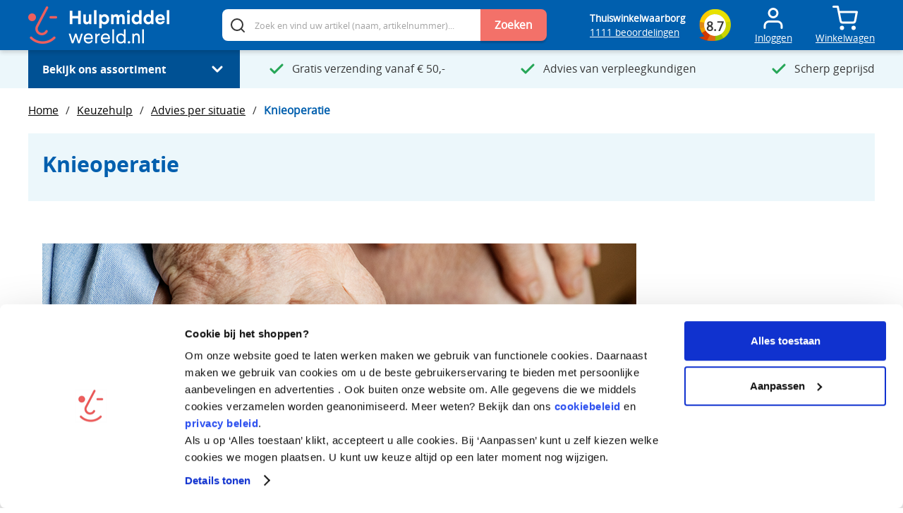

--- FILE ---
content_type: text/css; charset=utf-8
request_url: https://static.spotlersearch.com/custom/114617/1/combined.css
body_size: 105936
content:
@charset "utf-8";html body div.sooqrSearchContainer.sooqrSearchContainer-114617-1{width:1140px;margin-top:.5em;background:#fafafa;font-family:Arial;font-size:13px;font-weight:400;-webkit-box-shadow:0 0 0 4px rgba(0,0,0,.1);box-shadow:0 0 0 4px rgba(0,0,0,.1);color:#333;border-radius:4px;-moz-box-sizing:border-box;-webkit-box-sizing:border-box;box-sizing:border-box}html body div.sooqrSearchContainer.sooqrSearchContainer-114617-1 *{font-family:Arial;font-size:13px;line-height:1.5;color:#333;font-style:normal;font-weight:400;text-decoration:none;padding:0;margin:0;text-align:left;transition:none;-webkit-transition:none;-o-transition:none;-moz-transition:none}html body div.sooqrSearchContainer.sooqrSearchContainer-114617-1 *,html body div.sooqrSearchContainer.sooqrSearchContainer-114617-1 *:before,html body div.sooqrSearchContainer.sooqrSearchContainer-114617-1 *:after{-moz-box-sizing:border-box;-webkit-box-sizing:border-box;box-sizing:border-box}html body div.sooqrSearchContainer.sooqrSearchContainer-114617-1 i{font-style:italic}html body div.sooqrSearchContainer.sooqrSearchContainer-114617-1 strong,html body div.sooqrSearchContainer.sooqrSearchContainer-114617-1 b{font-weight:700}html body div.sooqrSearchContainer.sooqrSearchContainer-114617-1 .sqr-clear{height:0;overflow:hidden;clear:both;width:100%}html body div.sooqrSearchContainer.sooqrSearchContainer-114617-1 a.sqr-moreResults,html body div.sooqrSearchContainer.sooqrSearchContainer-114617-1 div.sqr-moreResultsLoader{clear:both;text-align:center;text-decoration:none;padding:20px 0;display:block;color:#333}html body div.sooqrSearchContainer.sooqrSearchContainer-114617-1 a.sqr-moreResults:hover{text-decoration:underline;color:#000}html body div.sooqrSearchContainer.sooqrSearchContainer-114617-1 div.sqr-moreResultsLoader{display:none;background:url(../../../global/image/v4/results_loader.gif) no-repeat 30% center}html body div.sooqrSearchContainer.sooqrSearchContainer-114617-1 .sqr-closeButton{cursor:pointer;float:right;padding:7px 30px 7px 12px;color:#fff;background:#9d9d9d url(../../../global/image/v4/close_icon.png) right center no-repeat;background-position:right 10px center;background-size:13px auto;border-radius:4px;font-weight:700;text-transform:capitalize;border:0;-webkit-transition:background-color .3s ease;-moz-transition:background-color .3s ease;-ms-transition:background-color .3s ease;-o-transition:background-color .3s ease;transition:background-color .3s ease;line-height:normal}html body div.sooqrSearchContainer.sooqrSearchContainer-114617-1 .sqr-closeButton:hover{background-color:#818181}html body div.sooqrSearchContainer.sooqrSearchContainer-114617-1 .sqr-mobile-bottom-button{cursor:pointer;padding:7px 30px 7px 12px;color:#fff;border-radius:4px;font-weight:700;text-transform:capitalize;border:0;-webkit-transition:background-color .3s ease;-moz-transition:background-color .3s ease;-ms-transition:background-color .3s ease;-o-transition:background-color .3s ease;transition:background-color .3s ease;line-height:normal;position:fixed;bottom:36px;z-index:1;height:60px;width:60px;display:none;-webkit-box-shadow:0 4px 9px 1px rgba(0,0,0,.14);-moz-box-shadow:0 4px 9px 1px rgba(0,0,0,.14);box-shadow:0 4px 9px 1px rgba(0,0,0,.14)}html body div.sooqrSearchContainer.sooqrSearchContainer-114617-1 .sqr-mobile-bottom-close-button{background:#9d9d9d url(../../../global/image/v4/close_icon.png) right center no-repeat;background-position:17px 18px;left:20px;background-size:26px 22px}html body div.sooqrSearchContainer.sooqrSearchContainer-114617-1 .sqr-mobile-bottom-up-button{background:#08a34b url(../../../global/image/v4/arrow_icon.png) right center no-repeat;background-position:17px 18px;right:20px;background-size:26px 22px}html body div.sooqrSearchContainer.sooqrSearchContainer-114617-1 div.sooqrCustom div.sqr-content{margin:1em}html body div.sooqrSearchContainer.sooqrSearchContainer-114617-1 div.sooqrCustom div.sqr-content h2{margin-bottom:.5em;color:#333;font-size:22px}html body div.sooqrSearchContainer.sooqrSearchContainer-114617-1 div.sooqrCustom div.sqr-content p{font-size:12px;line-height:1.5em;margin-bottom:1em}html body div.sooqrSearchContainer.sooqrSearchContainer-114617-1 div.sooqrCustom div.sqr-content a.sqr-back-link{font-size:14px;font-weight:700;background-color:#F37169;background-image:url(../../../global/image/v4/bg_button.png);background-position:left top;background-repeat:repeat-x;border:1px solid #F37169;color:#fff;display:inline-block;line-height:28px;padding:0 1em;margin:1em 0;text-align:center;text-decoration:none}html body div.sooqrSearchContainer.sooqrSearchContainer-114617-1 div.sooqrCustom .sqr-options{padding:5px 10px 5px 15px}html body div.sooqrSearchContainer.sooqrSearchContainer-114617-1 div.sooqrCustom .sqr-content.sqr-no-results{width:50%;margin:0 auto;margin-top:10em;background:#fff;padding:20px;border:1px solid #E5E5E5;border-radius:5px}html body div.sooqrSearchContainer.sooqrSearchContainer-114617-1 div.sooqrCustom .sqr-content.sqr-no-results h1,html body div.sooqrSearchContainer.sooqrSearchContainer-114617-1 div.sooqrCustom .sqr-content.sqr-no-results p{text-align:center}html body div.sooqrSearchContainer.sooqrSearchContainer-114617-1 div.sooqrCustom .sqr-content.sqr-no-results p:last-child{margin-top:2em}html body div.sooqrSearchContainer.sooqrSearchContainer-114617-1 div.sooqrCustom .sqr-content.sqr-no-results h1{color:#333;font-weight:700;font-size:150%;margin:0 0 1em 0}html body div.sooqrSearchContainer.sooqrSearchContainer-114617-1 div.sooqrCustom .sqr-content.sqr-no-results a.sqr-back-button{background-color:#333;color:#fff;padding:.8em .5em;border-radius:5px;margin-top:1em}html body div.sooqrSearchContainer.sooqrSearchContainer-114617-1 *{font-family:Arial;font-size:13px;line-height:1.5;color:#333;font-style:normal;font-weight:400;text-decoration:none;padding:0;margin:0;text-align:left;transition:none;-webkit-transition:none;-o-transition:none;-moz-transition:none}html body div.sooqrSearchContainer.sooqrSearchContainer-114617-1 *,html body div.sooqrSearchContainer.sooqrSearchContainer-114617-1 *:before,html body div.sooqrSearchContainer.sooqrSearchContainer-114617-1 *:after{-moz-box-sizing:border-box;-webkit-box-sizing:border-box;box-sizing:border-box}html body div.sooqrSearchContainer.sooqrSearchContainer-114617-1 i{font-style:italic}html body div.sooqrSearchContainer.sooqrSearchContainer-114617-1 strong,html body div.sooqrSearchContainer.sooqrSearchContainer-114617-1 b{font-weight:700}html body div.sooqrSearchContainer.sooqrSearchContainer-114617-1 div.sooqrSearchResultsContainer{border-left:1px solid #dadada;margin:0 0 0 30%;background:#fff;-webkit-border-radius:0 4px 0 0;border-radius:0 4px 0 0}html body div.sooqrSearchContainer.sooqrSearchContainer-114617-1 div.sooqrSearchResultsContainer div.sooqrSearchResults{line-height:0}html body div.sooqrSearchContainer.sooqrSearchContainer-114617-1 div.sooqrSearchResultsContainer div.sooqrSearchResults div.sqr-info{border-bottom:1px solid #ebebeb;text-align:center;line-height:21px;font-size:14px;font-weight:700;margin:7px 0}html body div.sooqrSearchContainer.sooqrSearchContainer-114617-1 div.sooqrSearchResultsContainer div.sooqrSearchResults div.sqr-info *{line-height:21px;font-size:14px;font-weight:700}html body div.sooqrSearchContainer.sooqrSearchContainer-114617-1 div.sooqrSearchResultsContainer div.sooqrSearchResults div.sqr-info i{text-decoration:underline}html body div.sooqrSearchContainer.sooqrSearchContainer-114617-1 div.sooqrSearchResultsContainer div.sooqrSearchResults div.sqr-info span{white-space:nowrap}html body div.sooqrSearchContainer.sooqrSearchContainer-114617-1 div.sooqrSearchResultsContainer div.sooqrSearchResults div.sqr-results{margin:0}html body div.sooqrSearchContainer.sooqrSearchContainer-114617-1 div.sooqrSearchResultsContainer div.sooqrSearchResults div.sqr-results div.sqr-left{float:left}html body div.sooqrSearchContainer.sooqrSearchContainer-114617-1 div.sooqrSearchResultsContainer div.sooqrSearchResults div.sqr-results div.sqr-resultItem{cursor:pointer;margin:0;border-bottom:1px solid #ebebeb;overflow:hidden;padding:10px;-webkit-transition:background-color .3s ease;-moz-transition:background-color .3s ease;-ms-transition:background-color .3s ease;-o-transition:background-color .3s ease;transition:background-color .3s ease}html body div.sooqrSearchContainer.sooqrSearchContainer-114617-1 div.sooqrSearchResultsContainer div.sooqrSearchResults div.sqr-results div.sqr-resultItem div.sqr-image{width:120px;height:120px;text-align:center;float:left}html body div.sooqrSearchContainer.sooqrSearchContainer-114617-1 div.sooqrSearchResultsContainer div.sooqrSearchResults div.sqr-results div.sqr-resultItem div.sqr-image img{max-width:120px;max-height:120px}html body div.sooqrSearchContainer.sooqrSearchContainer-114617-1 div.sooqrSearchResultsContainer div.sooqrSearchResults div.sqr-results div.sqr-resultItem h3{margin:0}html body div.sooqrSearchContainer.sooqrSearchContainer-114617-1 div.sooqrSearchResultsContainer div.sooqrSearchResults div.sqr-results div.sqr-resultItem h3 a,html body div.sooqrSearchContainer.sooqrSearchContainer-114617-1 div.sooqrSearchResultsContainer div.sooqrSearchResults div.sqr-results div.sqr-resultItem h3 a:link,html body div.sooqrSearchContainer.sooqrSearchContainer-114617-1 div.sooqrSearchResultsContainer div.sooqrSearchResults div.sqr-results div.sqr-resultItem h3 a:hover{color:#333;text-decoration:none;font-weight:700;font-size:16px}html body div.sooqrSearchContainer.sooqrSearchContainer-114617-1 div.sooqrSearchResultsContainer div.sooqrSearchResults div.sqr-results div.sqr-resultItem h3 a:hover{text-decoration:underline}html body div.sooqrSearchContainer.sooqrSearchContainer-114617-1 div.sooqrSearchResultsContainer div.sooqrSearchResults div.sqr-results div.sqr-resultItem div.sqr-subtitle{font-weight:700;margin:0;padding:10px 0}html body div.sooqrSearchContainer.sooqrSearchContainer-114617-1 div.sooqrSearchResultsContainer div.sooqrSearchResults div.sqr-results div.sqr-resultItem div.sqr-description{max-height:5.8em;overflow:hidden;line-height:1.5em}html body div.sooqrSearchContainer.sooqrSearchContainer-114617-1 div.sooqrSearchResultsContainer div.sooqrSearchResults div.sqr-results div.sqr-resultItem div.sqr-description em{font-style:normal;font-weight:700}html body div.sooqrSearchContainer.sooqrSearchContainer-114617-1 div.sooqrSearchResultsContainer div.sooqrSearchResults div.sqr-results div.sqr-resultItem div.sqr-price{clear:left;display:inline-block;font-weight:700;float:left;width:auto}html body div.sooqrSearchContainer.sooqrSearchContainer-114617-1 div.sooqrSearchResultsContainer div.sooqrSearchResults div.sqr-results div.sqr-resultItem div.sqr-price.sqr-normal-price{text-decoration:line-through;color:#aaa;font-weight:400;font-size:16px!important}html body div.sooqrSearchContainer.sooqrSearchContainer-114617-1 div.sooqrSearchResultsContainer div.sooqrSearchResults div.sqr-results div.sqr-resultItem div.sqr-price.sqr-discount-price{color:#F37169}html body div.sooqrSearchContainer.sooqrSearchContainer-114617-1 div.sooqrSearchResultsContainer div.sooqrSearchResults div.sqr-results div.sqr-resultItem a.sqr-button{background-color:#F37169;clear:left;color:#fff;display:inline-block;float:left;font-weight:700;line-height:28px;margin:10px auto 0 auto;text-align:center;text-decoration:none;border-radius:4px;-webkit-transition:background-color .3s ease;-moz-transition:background-color .3s ease;-ms-transition:background-color .3s ease;-o-transition:background-color .3s ease;transition:background-color .3s ease}html body div.sooqrSearchContainer.sooqrSearchContainer-114617-1 div.sooqrSearchResultsContainer div.sooqrSearchResults div.sqr-results div.sqr-resultItem:hover{background:-moz-linear-gradient(center top,#FFFFFF,#F8F8F8) repeat scroll 0 0 transparent;border-color:#E2E2E2}html body div.sooqrSearchContainer.sooqrSearchContainer-114617-1 div.sooqrSearchResultsContainer div.sooqrSearchResults div.sqr-results div.sqr-resultItem:hover a.sqr-button{background-color:#ed2e22}html body div.sooqrSearchContainer.sooqrSearchContainer-114617-1 div.sooqrSearchResultsContainer div.sooqrSearchResults div.sqr-out-of-view{width:450px;padding:1em;border:1px solid #ccc;text-align:center}html body div.sooqrSearchContainer.sooqrSearchContainer-114617-1 div.sooqrSearchResultsContainer div.sooqrSearchResults div.sqr-out-of-view a,html body div.sooqrSearchContainer.sooqrSearchContainer-114617-1 div.sooqrSearchResultsContainer div.sooqrSearchResults div.sqr-out-of-view a:link,html body div.sooqrSearchContainer.sooqrSearchContainer-114617-1 div.sooqrSearchResultsContainer div.sooqrSearchResults div.sqr-out-of-view a:visited,html body div.sooqrSearchContainer.sooqrSearchContainer-114617-1 div.sooqrSearchResultsContainer div.sooqrSearchResults div.sqr-out-of-view a:hover{color:#000}html body div.sooqrSearchContainer.sooqrSearchContainer-114617-1 div.sooqrSearchResultsContainer div.sooqrSearchResults div.sqr-out-of-view a:hover{text-decoration:underline}html body div.sooqrSearchContainer.sooqrSearchContainer-114617-1 div.sooqrSearchOptionsMobile{line-height:0}html body div.sooqrSearchContainer.sooqrSearchContainer-114617-1 div.sooqrSearchOptionsMobile .sqr-options,html body div.sooqrSearchContainer.sooqrSearchContainer-114617-1 div.sooqrSearchOptionsMobile .sqr-sort,html body div.sooqrSearchContainer.sooqrSearchContainer-114617-1 div.sooqrSearchOptionsMobile .sooqrSearchMobileTabs{line-height:1em}html body div.sooqrSearchContainer.sooqrSearchContainer-114617-1 div.sooqrSearchResultsContainer div.sooqrSearchResults div.sqr-results.sqr-list div.sqr-resultItem{border-bottom:1px solid #ebebeb}html body div.sooqrSearchContainer.sooqrSearchContainer-114617-1 div.sooqrSearchResultsContainer div.sooqrSearchResults div.sqr-results.sqr-list div.sqr-left{display:none}html body div.sooqrSearchContainer.sooqrSearchContainer-114617-1 div.sooqrSearchResultsContainer div.sooqrSearchResults div.sqr-results.sqr-list div.sqr-right{margin:0}html body div.sooqrSearchContainer.sooqrSearchContainer-114617-1 div.sooqrSearchResultsContainer div.sooqrSearchResults div.sqr-results.sqr-list div.sqr-right .sqr-text{float:left;width:73%;margin-right:5%}html body div.sooqrSearchContainer.sooqrSearchContainer-114617-1 div.sooqrSearchResultsContainer div.sooqrSearchResults div.sqr-results.sqr-list div.sqr-right .sqr-text h3{font-size:16px;color:#333}html body div.sooqrSearchContainer.sooqrSearchContainer-114617-1 div.sooqrSearchResultsContainer div.sooqrSearchResults div.sqr-results.sqr-list div.sqr-right .sqr-text div.sqr-subtitle{display:none}html body div.sooqrSearchContainer.sooqrSearchContainer-114617-1 div.sooqrSearchResultsContainer div.sooqrSearchResults div.sqr-results.sqr-list div.sqr-right div.sqr-order{float:right;padding-left:0;width:22%}html body div.sooqrSearchContainer.sooqrSearchContainer-114617-1 div.sooqrSearchResultsContainer div.sooqrSearchResults div.sqr-results.sqr-list div.sqr-right div.sqr-price{font-size:18px;line-height:21px;text-align:center}html body div.sooqrSearchContainer.sooqrSearchContainer-114617-1 div.sooqrSearchResultsContainer div.sooqrSearchResults div.sqr-results.sqr-list div.sqr-right div.sqr-price.sqr-normal-price{font-size:15px;line-height:15px}html body div.sooqrSearchContainer.sooqrSearchContainer-114617-1 div.sooqrSearchResultsContainer div.sooqrSearchResults div.sqr-results.sqr-list div.sqr-right .sqr-button{font-size:14px;width:133px;height:28px}html body div.sooqrSearchContainer.sooqrSearchContainer-114617-1 div.sooqrSearchResultsContainer div.sooqrSearchResults div.sqr-results.sqr-grid{padding:0 10px;background:#fff;display:-webkit-box;display:-moz-box;display:-ms-flexbox;display:-webkit-flex;display:flex;-ms-flex-wrap:wrap;-webkit-flex-wrap:wrap;flex-wrap:wrap;width:100%}html body div.sooqrSearchContainer.sooqrSearchContainer-114617-1 div.sooqrSearchResultsContainer div.sooqrSearchResults div.sqr-results.sqr-grid div.sqr-resultItem{border:1px solid transparent;border-bottom-color:#ddd;width:31%;-webkit-flex:1;-moz-flex:1;-ms-flex:1;flex:0 1 auto;display:-webkit-box;display:-moz-box;display:-ms-flexbox;display:-webkit-flex;display:flex;-ms-flex-direction:column;-webkit-flex-direction:column;flex-direction:column;-webkit-justify-content:space-between;justify-content:space-between;padding:15px;margin:1%;text-align:center;overflow:unset!important}html body div.sooqrSearchContainer.sooqrSearchContainer-114617-1 div.sooqrSearchResultsContainer div.sooqrSearchResults div.sqr-results.sqr-grid div.sqr-resultItem:hover{border-color:#ddd;-webkit-box-shadow:0 0 6px 0 rgba(0,0,0,.1);box-shadow:0 0 6px 0 rgba(0,0,0,.1)}html body div.sooqrSearchContainer.sooqrSearchContainer-114617-1 div.sooqrSearchResultsContainer div.sooqrSearchResults div.sqr-results.sqr-grid div.sqr-left{float:none!important;width:auto}html body div.sooqrSearchContainer.sooqrSearchContainer-114617-1 div.sooqrSearchResultsContainer div.sooqrSearchResults div.sqr-results.sqr-grid div.sqr-left div.sqr-image{width:140px;height:140px;float:none;margin:0 auto}html body div.sooqrSearchContainer.sooqrSearchContainer-114617-1 div.sooqrSearchResultsContainer div.sooqrSearchResults div.sqr-results.sqr-grid div.sqr-right{float:none!important;margin:0}html body div.sooqrSearchContainer.sooqrSearchContainer-114617-1 div.sooqrSearchResultsContainer div.sooqrSearchResults div.sqr-results.sqr-grid div.sqr-right .sqr-text{float:none!important;width:auto}html body div.sooqrSearchContainer.sooqrSearchContainer-114617-1 div.sooqrSearchResultsContainer div.sooqrSearchResults div.sqr-results.sqr-grid div.sqr-right .sqr-text h3{font-size:12px;margin:5px 0;color:#000;min-height:5.8em;text-align:left;font-weight:700}html body div.sooqrSearchContainer.sooqrSearchContainer-114617-1 div.sooqrSearchResultsContainer div.sooqrSearchResults div.sqr-results.sqr-grid div.sqr-right .sqr-text div.sqr-description{display:none}html body div.sooqrSearchContainer.sooqrSearchContainer-114617-1 div.sooqrSearchResultsContainer div.sooqrSearchResults div.sqr-results.sqr-grid div.sqr-right .sqr-text div.sqr-subtitle{display:none}html body div.sooqrSearchContainer.sooqrSearchContainer-114617-1 div.sooqrSearchResultsContainer div.sooqrSearchResults div.sqr-results.sqr-grid div.sqr-right div.sqr-order{display:block;height:80px;width:auto;position:relative;min-height:80px}html body div.sooqrSearchContainer.sooqrSearchContainer-114617-1 div.sooqrSearchResultsContainer div.sooqrSearchResults div.sqr-results.sqr-grid div.sqr-right div.sqr-price{font-size:16px;line-height:32px;text-align:center}html body div.sooqrSearchContainer.sooqrSearchContainer-114617-1 div.sooqrSearchResultsContainer div.sooqrSearchResults div.sqr-results.sqr-grid div.sqr-right div.sqr-price.sqr-discount-price{line-height:34px;clear:none;padding-left:10px}html body div.sooqrSearchContainer.sooqrSearchContainer-114617-1 div.sooqrSearchResultsContainer div.sooqrSearchResults div.sqr-results.sqr-grid div.sqr-right div.sqr-price.sqr-normal-price{font-size:12px;line-height:32px;float:left;clear:none}html body div.sooqrSearchContainer.sooqrSearchContainer-114617-1 div.sooqrSearchResultsContainer div.sooqrSearchResults div.sqr-results.sqr-grid div.sqr-right .sqr-button{width:100%;font-size:12px;position:absolute;bottom:10px;left:0;right:0}html body div.sooqrSearchContainer.sooqrSearchContainer-114617-1 div.sooqrSearchResultsContainer div.sooqrSearchResults div.sqr-results.sqr-detail div.sqr-resultItem{border-bottom:1px solid #ebebeb;position:relative;min-height:140px}html body div.sooqrSearchContainer.sooqrSearchContainer-114617-1 div.sooqrSearchResultsContainer div.sooqrSearchResults div.sqr-results.sqr-detail div.sqr-resultItem:hover{background-color:#f5f5f5}html body div.sooqrSearchContainer.sooqrSearchContainer-114617-1 div.sooqrSearchResultsContainer div.sooqrSearchResults div.sqr-results.sqr-detail div.sqr-left{width:120px;position:absolute;left:10px;top:10px}html body div.sooqrSearchContainer.sooqrSearchContainer-114617-1 div.sooqrSearchResultsContainer div.sooqrSearchResults div.sqr-results.sqr-detail div.sqr-left div.sqr-image{text-align:center;float:left!important}html body div.sooqrSearchContainer.sooqrSearchContainer-114617-1 div.sooqrSearchResultsContainer div.sooqrSearchResults div.sqr-results.sqr-detail div.sqr-left div.sqr-image img{max-width:120px;max-height:120px}html body div.sooqrSearchContainer.sooqrSearchContainer-114617-1 div.sooqrSearchResultsContainer div.sooqrSearchResults div.sqr-results.sqr-detail div.sqr-right{margin:0 0 0 130px}html body div.sooqrSearchContainer.sooqrSearchContainer-114617-1 div.sooqrSearchResultsContainer div.sooqrSearchResults div.sqr-results.sqr-detail div.sqr-right .sqr-text{float:left!important;width:60%}html body div.sooqrSearchContainer.sooqrSearchContainer-114617-1 div.sooqrSearchResultsContainer div.sooqrSearchResults div.sqr-results.sqr-detail div.sqr-right .sqr-text h3{font-size:18px;color:#333;font-weight:700;margin:0 0 4px 0}html body div.sooqrSearchContainer.sooqrSearchContainer-114617-1 div.sooqrSearchResultsContainer div.sooqrSearchResults div.sqr-results.sqr-detail div.sqr-right .sqr-text div.sqr-description{line-height:1.5;max-height:40px}html body div.sooqrSearchContainer.sooqrSearchContainer-114617-1 div.sooqrSearchResultsContainer div.sooqrSearchResults div.sqr-results.sqr-detail div.sqr-right .sqr-text div.sqr-subtitle{font-weight:700;margin:0;padding:0}html body div.sooqrSearchContainer.sooqrSearchContainer-114617-1 div.sooqrSearchResultsContainer div.sooqrSearchResults div.sqr-results.sqr-detail div.sqr-right .sqr-text div.sqr-subtitle label{font-weight:700}html body div.sooqrSearchContainer.sooqrSearchContainer-114617-1 div.sooqrSearchResultsContainer div.sooqrSearchResults div.sqr-results.sqr-detail div.sqr-right div.sqr-order{float:right;width:40%;padding:0 0 0 10px;text-align:right;height:120px;position:relative}html body div.sooqrSearchContainer.sooqrSearchContainer-114617-1 div.sooqrSearchResultsContainer div.sooqrSearchResults div.sqr-results.sqr-detail div.sqr-right div.sqr-order div.sqr-price{font-size:20px;text-align:right;display:block;line-height:1.5;float:none}html body div.sooqrSearchContainer.sooqrSearchContainer-114617-1 div.sooqrSearchResultsContainer div.sooqrSearchResults div.sqr-results.sqr-detail div.sqr-right div.sqr-order div.sqr-price .sqr-normal-price{font-size:16px;line-height:1.5}html body div.sooqrSearchContainer.sooqrSearchContainer-114617-1 div.sooqrSearchResultsContainer div.sooqrSearchResults div.sqr-results.sqr-detail div.sqr-right div.sqr-order .sqr-button{padding:1px 8px;float:none;position:absolute;bottom:0;right:0}html body div.sooqrSearchContainer.sooqrSearchContainer-114617-1 .sqr-closeButton{cursor:pointer;float:right;padding:7px 30px 7px 12px;color:#fff;background:#9d9d9d url(../../../global/image/v4/close_icon.png) right center no-repeat;background-position:right 10px center;background-size:13px auto;border-radius:4px;font-weight:700;text-transform:capitalize;border:0;-webkit-transition:background-color .3s ease;-moz-transition:background-color .3s ease;-ms-transition:background-color .3s ease;-o-transition:background-color .3s ease;transition:background-color .3s ease;line-height:normal}html body div.sooqrSearchContainer.sooqrSearchContainer-114617-1 .sqr-closeButton:hover{background-color:#818181}html body div.sooqrSearchContainer.sooqrSearchContainer-114617-1 .sqr-mobile-bottom-button{cursor:pointer;padding:7px 30px 7px 12px;color:#fff;border-radius:4px;font-weight:700;text-transform:capitalize;border:0;-webkit-transition:background-color .3s ease;-moz-transition:background-color .3s ease;-ms-transition:background-color .3s ease;-o-transition:background-color .3s ease;transition:background-color .3s ease;line-height:normal;position:fixed;bottom:36px;z-index:1;height:60px;width:60px;display:none;-webkit-box-shadow:0 4px 9px 1px rgba(0,0,0,.14);-moz-box-shadow:0 4px 9px 1px rgba(0,0,0,.14);box-shadow:0 4px 9px 1px rgba(0,0,0,.14)}html body div.sooqrSearchContainer.sooqrSearchContainer-114617-1 .sqr-mobile-bottom-close-button{background:#9d9d9d url(../../../global/image/v4/close_icon.png) right center no-repeat;background-position:17px 18px;left:20px;background-size:26px 22px}html body div.sooqrSearchContainer.sooqrSearchContainer-114617-1 .sqr-mobile-bottom-up-button{background:#08a34b url(../../../global/image/v4/arrow_icon.png) right center no-repeat;background-position:17px 18px;right:20px;background-size:26px 22px}html body div.sooqrSearchContainer.sooqrSearchContainer-114617-1 div.sooqrCustom div.sqr-content{margin:1em}html body div.sooqrSearchContainer.sooqrSearchContainer-114617-1 div.sooqrCustom div.sqr-content h2{margin-bottom:.5em;color:#333;font-size:22px}html body div.sooqrSearchContainer.sooqrSearchContainer-114617-1 div.sooqrCustom div.sqr-content p{font-size:12px;line-height:1.5em;margin-bottom:1em}html body div.sooqrSearchContainer.sooqrSearchContainer-114617-1 div.sooqrCustom div.sqr-content a.sqr-back-link{font-size:14px;font-weight:700;background-color:#F37169;background-image:url(../../../global/image/v4/bg_button.png);background-position:left top;background-repeat:repeat-x;border:1px solid #F37169;color:#fff;display:inline-block;line-height:28px;padding:0 1em;margin:1em 0;text-align:center;text-decoration:none}html body div.sooqrSearchContainer.sooqrSearchContainer-114617-1 div.sooqrCustom .sqr-options{padding:5px 10px 5px 15px}html body div.sooqrSearchContainer.sooqrSearchContainer-114617-1 div.sooqrCustom .sqr-content.sqr-no-results{width:50%;margin:0 auto;margin-top:10em;background:#fff;padding:20px;border:1px solid #E5E5E5;border-radius:5px}html body div.sooqrSearchContainer.sooqrSearchContainer-114617-1 div.sooqrCustom .sqr-content.sqr-no-results h1,html body div.sooqrSearchContainer.sooqrSearchContainer-114617-1 div.sooqrCustom .sqr-content.sqr-no-results p{text-align:center}html body div.sooqrSearchContainer.sooqrSearchContainer-114617-1 div.sooqrCustom .sqr-content.sqr-no-results p:last-child{margin-top:2em}html body div.sooqrSearchContainer.sooqrSearchContainer-114617-1 div.sooqrCustom .sqr-content.sqr-no-results h1{color:#333;font-weight:700;font-size:150%;margin:0 0 1em 0}html body div.sooqrSearchContainer.sooqrSearchContainer-114617-1 div.sooqrCustom .sqr-content.sqr-no-results a.sqr-back-button{background-color:#333;color:#fff;padding:.8em .5em;border-radius:5px;margin-top:1em}html body div.sooqrSearchContainer.sooqrSearchContainer-114617-1 a.sqr-moreResults,html body div.sooqrSearchContainer.sooqrSearchContainer-114617-1 div.sqr-moreResultsLoader{clear:both;text-align:center;text-decoration:none;padding:20px 0;display:block;color:#333}html body div.sooqrSearchContainer.sooqrSearchContainer-114617-1 a.sqr-moreResults:hover{text-decoration:underline;color:#000}html body div.sooqrSearchContainer.sooqrSearchContainer-114617-1 div.sqr-moreResultsLoader{display:none;background:url(../../../global/image/v4/results_loader.gif) no-repeat 30% center}html body div.sooqrSearchContainer.sooqrSearchContainer-114617-1 div.sooqrSearchResultsContainer div.sooqrSearchResults div.sqr-options,html body div.sooqrSearchContainer.sooqrSearchContainer-114617-1 div.sooqrSearchOptionsMobile div.sqr-options{background:#f9f9f9;border-bottom:1px solid #dadada;padding:5px 10px 5px 15px;display:inline-block;width:100%;-webkit-border-radius:0 4px 0 0;border-radius:0 4px 0 0}html body div.sooqrSearchContainer.sooqrSearchContainer-114617-1 div.sooqrSearchResultsContainer div.sooqrSearchResults div.sqr-options div.sqr-sort,html body div.sooqrSearchContainer.sooqrSearchContainer-114617-1 div.sooqrSearchOptionsMobile div.sqr-options div.sqr-sort{padding:0;float:left}html body div.sooqrSearchContainer.sooqrSearchContainer-114617-1 div.sooqrSearchResultsContainer div.sooqrSearchResults div.sqr-options div.sqr-sort label,html body div.sooqrSearchContainer.sooqrSearchContainer-114617-1 div.sooqrSearchOptionsMobile div.sqr-options div.sqr-sort label{float:left;margin-right:1em}html body div.sooqrSearchContainer.sooqrSearchContainer-114617-1 div.sooqrSearchResultsContainer div.sooqrSearchResults div.sqr-options div.sqr-views label,html body div.sooqrSearchContainer.sooqrSearchContainer-114617-1 div.sooqrSearchOptionsMobile div.sqr-options div.sqr-views label{float:left}html body div.sooqrSearchContainer.sooqrSearchContainer-114617-1 div.sooqrSearchResultsContainer div.sooqrSearchResults div.sqr-options div.sqr-views ul,html body div.sooqrSearchContainer.sooqrSearchContainer-114617-1 div.sooqrSearchOptionsMobile div.sqr-options div.sqr-views ul{margin:4px 0 0 0;padding:0;float:left}html body div.sooqrSearchContainer.sooqrSearchContainer-114617-1 div.sooqrSearchResultsContainer div.sooqrSearchResults div.sqr-options div.sqr-views ul li,html body div.sooqrSearchContainer.sooqrSearchContainer-114617-1 div.sooqrSearchOptionsMobile div.sqr-options div.sqr-views ul li{list-style-type:none;float:left;font-size:0;color:transparent;width:21px;height:21px;margin-right:15px;background-color:#898989;cursor:pointer;background-size:21px auto;background-repeat:no-repeat}html body div.sooqrSearchContainer.sooqrSearchContainer-114617-1 div.sooqrSearchResultsContainer div.sooqrSearchResults div.sqr-options div.sqr-views ul li.sqr-active,html body div.sooqrSearchContainer.sooqrSearchContainer-114617-1 div.sooqrSearchOptionsMobile div.sqr-options div.sqr-views ul li.sqr-active{background-color:#333;cursor:default}html body div.sooqrSearchContainer.sooqrSearchContainer-114617-1 div.sooqrSearchResultsContainer div.sooqrSearchResults div.sqr-options div.sqr-views ul li.sqr-grid,html body div.sooqrSearchContainer.sooqrSearchContainer-114617-1 div.sooqrSearchOptionsMobile div.sqr-options div.sqr-views ul li.sqr-grid{background-image:url(../../../global/image/v4/bg_view_grid.png)}html body div.sooqrSearchContainer.sooqrSearchContainer-114617-1 div.sooqrSearchResultsContainer div.sooqrSearchResults div.sqr-options div.sqr-views ul li.sqr-detail,html body div.sooqrSearchContainer.sooqrSearchContainer-114617-1 div.sooqrSearchOptionsMobile div.sqr-options div.sqr-views ul li.sqr-detail{background-image:url(../../../global/image/v4/bg_view_detail.png)}html body div.sooqrSearchContainer.sooqrSearchContainer-114617-1 div.sooqrSearchResultsContainer div.sooqrSearchResults div.sqr-options div.sqr-views ul li.sqr-list,html body div.sooqrSearchContainer.sooqrSearchContainer-114617-1 div.sooqrSearchOptionsMobile div.sqr-options div.sqr-views ul li.sqr-list{background-image:url(../../../global/image/v4/bg_view_list.png)}html body div.sooqrSearchContainer.sooqrSearchContainer-114617-1 div.sooqrSearchResultsContainer div.sooqrSearchResults div.sqr-options.sqr-fixed,html body div.sooqrSearchContainer.sooqrSearchContainer-114617-1 div.sooqrSearchOptionsMobile div.sqr-options.sqr-fixed{position:fixed;top:0}html body div.sooqrSearchContainer.sooqrSearchContainer-114617-1 .ui-helper-hidden{display:none}html body div.sooqrSearchContainer.sooqrSearchContainer-114617-1 .ui-helper-hidden-accessible{position:absolute!important;clip:rect(1px 1px 1px 1px);clip:rect(1px,1px,1px,1px)}html body div.sooqrSearchContainer.sooqrSearchContainer-114617-1 .ui-helper-reset{margin:0;padding:0;border:0;outline:0;line-height:1.3;text-decoration:none;font-size:100%;list-style:none}html body div.sooqrSearchContainer.sooqrSearchContainer-114617-1 .ui-helper-clearfix:after{content:".";display:block;height:0;clear:both;visibility:hidden}html body div.sooqrSearchContainer.sooqrSearchContainer-114617-1 .ui-helper-clearfix{display:inline-block}html body div.sooqrSearchContainer.sooqrSearchContainer-114617-1 * html .ui-helper-clearfix{height:1%}html body div.sooqrSearchContainer.sooqrSearchContainer-114617-1 .ui-helper-clearfix{display:block}html body div.sooqrSearchContainer.sooqrSearchContainer-114617-1 .ui-helper-zfix{width:100%;height:100%;top:0;left:0;position:absolute;opacity:0;filter:Alpha(Opacity=0)}html body div.sooqrSearchContainer.sooqrSearchContainer-114617-1 .ui-state-disabled{cursor:default!important}html body div.sooqrSearchContainer.sooqrSearchContainer-114617-1 .ui-icon{display:block;text-indent:-99999px;overflow:hidden;background-repeat:no-repeat}html body div.sooqrSearchContainer.sooqrSearchContainer-114617-1 .ui-widget-overlay{position:absolute;top:0;left:0;width:100%;height:100%}html body div.sooqrSearchContainer.sooqrSearchContainer-114617-1 .ui-widget{font-family:Trebuchet MS,Tahoma,Verdana,Arial,sans-serif;font-size:1.1em}html body div.sooqrSearchContainer.sooqrSearchContainer-114617-1 .ui-widget .ui-widget{font-size:1em}html body div.sooqrSearchContainer.sooqrSearchContainer-114617-1 .ui-widget input,html body div.sooqrSearchContainer.sooqrSearchContainer-114617-1 .ui-widget select,html body div.sooqrSearchContainer.sooqrSearchContainer-114617-1 .ui-widget textarea,html body div.sooqrSearchContainer.sooqrSearchContainer-114617-1 .ui-widget button{font-family:Trebuchet MS,Tahoma,Verdana,Arial,sans-serif;font-size:1em}html body div.sooqrSearchContainer.sooqrSearchContainer-114617-1 .ui-widget-content{border:1px solid #ddd;background:#eee;color:#333}html body div.sooqrSearchContainer.sooqrSearchContainer-114617-1 .ui-widget-content a{color:#333}html body div.sooqrSearchContainer.sooqrSearchContainer-114617-1 .ui-widget-header{border:1px solid #e78f08;background:#f6a828;color:#fff;font-weight:700}html body div.sooqrSearchContainer.sooqrSearchContainer-114617-1 .ui-widget-header a{color:#fff}html body div.sooqrSearchContainer.sooqrSearchContainer-114617-1 .ui-state-default,html body div.sooqrSearchContainer.sooqrSearchContainer-114617-1 .ui-widget-content .ui-state-default,html body div.sooqrSearchContainer.sooqrSearchContainer-114617-1 .ui-widget-header .ui-state-default{border:1px solid #ccc;background:#f6f6f6;font-weight:700;color:#1c94c4}html body div.sooqrSearchContainer.sooqrSearchContainer-114617-1 .ui-state-default a,html body div.sooqrSearchContainer.sooqrSearchContainer-114617-1 .ui-state-default a:link,html body div.sooqrSearchContainer.sooqrSearchContainer-114617-1 .ui-state-default a:visited{color:#1c94c4;text-decoration:none}html body div.sooqrSearchContainer.sooqrSearchContainer-114617-1 .ui-state-hover,html body div.sooqrSearchContainer.sooqrSearchContainer-114617-1 .ui-widget-content .ui-state-hover,html body div.sooqrSearchContainer.sooqrSearchContainer-114617-1 .ui-widget-header .ui-state-hover,html body div.sooqrSearchContainer.sooqrSearchContainer-114617-1 .ui-state-focus,html body div.sooqrSearchContainer.sooqrSearchContainer-114617-1 .ui-widget-content .ui-state-focus,html body div.sooqrSearchContainer.sooqrSearchContainer-114617-1 .ui-widget-header .ui-state-focus{border:1px solid #fbcb09;background:#fdf5ce;font-weight:700;color:#c77405}html body div.sooqrSearchContainer.sooqrSearchContainer-114617-1 .ui-state-hover a,html body div.sooqrSearchContainer.sooqrSearchContainer-114617-1 .ui-state-hover a:hover{color:#c77405;text-decoration:none}html body div.sooqrSearchContainer.sooqrSearchContainer-114617-1 .ui-state-active,html body div.sooqrSearchContainer.sooqrSearchContainer-114617-1 .ui-widget-content .ui-state-active,html body div.sooqrSearchContainer.sooqrSearchContainer-114617-1 .ui-widget-header .ui-state-active{border:1px solid #fbd850;background:#fff;font-weight:700;color:#eb8f00}html body div.sooqrSearchContainer.sooqrSearchContainer-114617-1 .ui-state-active a,html body div.sooqrSearchContainer.sooqrSearchContainer-114617-1 .ui-state-active a:link,html body div.sooqrSearchContainer.sooqrSearchContainer-114617-1 .ui-state-active a:visited{color:#eb8f00;text-decoration:none}html body div.sooqrSearchContainer.sooqrSearchContainer-114617-1 .ui-widget :active{outline:none}html body div.sooqrSearchContainer.sooqrSearchContainer-114617-1 .ui-state-highlight,html body div.sooqrSearchContainer.sooqrSearchContainer-114617-1 .ui-widget-content .ui-state-highlight,html body div.sooqrSearchContainer.sooqrSearchContainer-114617-1 .ui-widget-header .ui-state-highlight{border:1px solid #fed22f;background:#ffe45c;color:#363636}html body div.sooqrSearchContainer.sooqrSearchContainer-114617-1 .ui-state-highlight a,html body div.sooqrSearchContainer.sooqrSearchContainer-114617-1 .ui-widget-content .ui-state-highlight a,html body div.sooqrSearchContainer.sooqrSearchContainer-114617-1 .ui-widget-header .ui-state-highlight a{color:#363636}html body div.sooqrSearchContainer.sooqrSearchContainer-114617-1 .ui-state-error,html body div.sooqrSearchContainer.sooqrSearchContainer-114617-1 .ui-widget-content .ui-state-error,html body div.sooqrSearchContainer.sooqrSearchContainer-114617-1 .ui-widget-header .ui-state-error{border:1px solid #cd0a0a;background:#b81900;color:#fff}html body div.sooqrSearchContainer.sooqrSearchContainer-114617-1 .ui-state-error a,html body div.sooqrSearchContainer.sooqrSearchContainer-114617-1 .ui-widget-content .ui-state-error a,html body div.sooqrSearchContainer.sooqrSearchContainer-114617-1 .ui-widget-header .ui-state-error a{color:#fff}html body div.sooqrSearchContainer.sooqrSearchContainer-114617-1 .ui-state-error-text,html body div.sooqrSearchContainer.sooqrSearchContainer-114617-1 .ui-widget-content .ui-state-error-text,html body div.sooqrSearchContainer.sooqrSearchContainer-114617-1 .ui-widget-header .ui-state-error-text{color:#fff}html body div.sooqrSearchContainer.sooqrSearchContainer-114617-1 .ui-priority-primary,html body div.sooqrSearchContainer.sooqrSearchContainer-114617-1 .ui-widget-content .ui-priority-primary,html body div.sooqrSearchContainer.sooqrSearchContainer-114617-1 .ui-widget-header .ui-priority-primary{font-weight:700}html body div.sooqrSearchContainer.sooqrSearchContainer-114617-1 .ui-priority-secondary,html body div.sooqrSearchContainer.sooqrSearchContainer-114617-1 .ui-widget-content .ui-priority-secondary,html body div.sooqrSearchContainer.sooqrSearchContainer-114617-1 .ui-widget-header .ui-priority-secondary{opacity:.7;filter:Alpha(Opacity=70);font-weight:400}html body div.sooqrSearchContainer.sooqrSearchContainer-114617-1 .ui-state-disabled,html body div.sooqrSearchContainer.sooqrSearchContainer-114617-1 .ui-widget-content .ui-state-disabled,html body div.sooqrSearchContainer.sooqrSearchContainer-114617-1 .ui-widget-header .ui-state-disabled{opacity:.35;filter:Alpha(Opacity=35);background-image:none}html body div.sooqrSearchContainer.sooqrSearchContainer-114617-1 .ui-icon{width:16px;height:16px}html body div.sooqrSearchContainer.sooqrSearchContainer-114617-1 .ui-icon-carat-1-n{background-position:0 0}html body div.sooqrSearchContainer.sooqrSearchContainer-114617-1 .ui-icon-carat-1-ne{background-position:-16px 0}html body div.sooqrSearchContainer.sooqrSearchContainer-114617-1 .ui-icon-carat-1-e{background-position:-32px 0}html body div.sooqrSearchContainer.sooqrSearchContainer-114617-1 .ui-icon-carat-1-se{background-position:-48px 0}html body div.sooqrSearchContainer.sooqrSearchContainer-114617-1 .ui-icon-carat-1-s{background-position:-64px 0}html body div.sooqrSearchContainer.sooqrSearchContainer-114617-1 .ui-icon-carat-1-sw{background-position:-80px 0}html body div.sooqrSearchContainer.sooqrSearchContainer-114617-1 .ui-icon-carat-1-w{background-position:-96px 0}html body div.sooqrSearchContainer.sooqrSearchContainer-114617-1 .ui-icon-carat-1-nw{background-position:-112px 0}html body div.sooqrSearchContainer.sooqrSearchContainer-114617-1 .ui-icon-carat-2-n-s{background-position:-128px 0}html body div.sooqrSearchContainer.sooqrSearchContainer-114617-1 .ui-icon-carat-2-e-w{background-position:-144px 0}html body div.sooqrSearchContainer.sooqrSearchContainer-114617-1 .ui-icon-triangle-1-n{background-position:0 -16px}html body div.sooqrSearchContainer.sooqrSearchContainer-114617-1 .ui-icon-triangle-1-ne{background-position:-16px -16px}html body div.sooqrSearchContainer.sooqrSearchContainer-114617-1 .ui-icon-triangle-1-e{background-position:-32px -16px}html body div.sooqrSearchContainer.sooqrSearchContainer-114617-1 .ui-icon-triangle-1-se{background-position:-48px -16px}html body div.sooqrSearchContainer.sooqrSearchContainer-114617-1 .ui-icon-triangle-1-s{background-position:-64px -16px}html body div.sooqrSearchContainer.sooqrSearchContainer-114617-1 .ui-icon-triangle-1-sw{background-position:-80px -16px}html body div.sooqrSearchContainer.sooqrSearchContainer-114617-1 .ui-icon-triangle-1-w{background-position:-96px -16px}html body div.sooqrSearchContainer.sooqrSearchContainer-114617-1 .ui-icon-triangle-1-nw{background-position:-112px -16px}html body div.sooqrSearchContainer.sooqrSearchContainer-114617-1 .ui-icon-triangle-2-n-s{background-position:-128px -16px}html body div.sooqrSearchContainer.sooqrSearchContainer-114617-1 .ui-icon-triangle-2-e-w{background-position:-144px -16px}html body div.sooqrSearchContainer.sooqrSearchContainer-114617-1 .ui-icon-arrow-1-n{background-position:0 -32px}html body div.sooqrSearchContainer.sooqrSearchContainer-114617-1 .ui-icon-arrow-1-ne{background-position:-16px -32px}html body div.sooqrSearchContainer.sooqrSearchContainer-114617-1 .ui-icon-arrow-1-e{background-position:-32px -32px}html body div.sooqrSearchContainer.sooqrSearchContainer-114617-1 .ui-icon-arrow-1-se{background-position:-48px -32px}html body div.sooqrSearchContainer.sooqrSearchContainer-114617-1 .ui-icon-arrow-1-s{background-position:-64px -32px}html body div.sooqrSearchContainer.sooqrSearchContainer-114617-1 .ui-icon-arrow-1-sw{background-position:-80px -32px}html body div.sooqrSearchContainer.sooqrSearchContainer-114617-1 .ui-icon-arrow-1-w{background-position:-96px -32px}html body div.sooqrSearchContainer.sooqrSearchContainer-114617-1 .ui-icon-arrow-1-nw{background-position:-112px -32px}html body div.sooqrSearchContainer.sooqrSearchContainer-114617-1 .ui-icon-arrow-2-n-s{background-position:-128px -32px}html body div.sooqrSearchContainer.sooqrSearchContainer-114617-1 .ui-icon-arrow-2-ne-sw{background-position:-144px -32px}html body div.sooqrSearchContainer.sooqrSearchContainer-114617-1 .ui-icon-arrow-2-e-w{background-position:-160px -32px}html body div.sooqrSearchContainer.sooqrSearchContainer-114617-1 .ui-icon-arrow-2-se-nw{background-position:-176px -32px}html body div.sooqrSearchContainer.sooqrSearchContainer-114617-1 .ui-icon-arrowstop-1-n{background-position:-192px -32px}html body div.sooqrSearchContainer.sooqrSearchContainer-114617-1 .ui-icon-arrowstop-1-e{background-position:-208px -32px}html body div.sooqrSearchContainer.sooqrSearchContainer-114617-1 .ui-icon-arrowstop-1-s{background-position:-224px -32px}html body div.sooqrSearchContainer.sooqrSearchContainer-114617-1 .ui-icon-arrowstop-1-w{background-position:-240px -32px}html body div.sooqrSearchContainer.sooqrSearchContainer-114617-1 .ui-icon-arrowthick-1-n{background-position:0 -48px}html body div.sooqrSearchContainer.sooqrSearchContainer-114617-1 .ui-icon-arrowthick-1-ne{background-position:-16px -48px}html body div.sooqrSearchContainer.sooqrSearchContainer-114617-1 .ui-icon-arrowthick-1-e{background-position:-32px -48px}html body div.sooqrSearchContainer.sooqrSearchContainer-114617-1 .ui-icon-arrowthick-1-se{background-position:-48px -48px}html body div.sooqrSearchContainer.sooqrSearchContainer-114617-1 .ui-icon-arrowthick-1-s{background-position:-64px -48px}html body div.sooqrSearchContainer.sooqrSearchContainer-114617-1 .ui-icon-arrowthick-1-sw{background-position:-80px -48px}html body div.sooqrSearchContainer.sooqrSearchContainer-114617-1 .ui-icon-arrowthick-1-w{background-position:-96px -48px}html body div.sooqrSearchContainer.sooqrSearchContainer-114617-1 .ui-icon-arrowthick-1-nw{background-position:-112px -48px}html body div.sooqrSearchContainer.sooqrSearchContainer-114617-1 .ui-icon-arrowthick-2-n-s{background-position:-128px -48px}html body div.sooqrSearchContainer.sooqrSearchContainer-114617-1 .ui-icon-arrowthick-2-ne-sw{background-position:-144px -48px}html body div.sooqrSearchContainer.sooqrSearchContainer-114617-1 .ui-icon-arrowthick-2-e-w{background-position:-160px -48px}html body div.sooqrSearchContainer.sooqrSearchContainer-114617-1 .ui-icon-arrowthick-2-se-nw{background-position:-176px -48px}html body div.sooqrSearchContainer.sooqrSearchContainer-114617-1 .ui-icon-arrowthickstop-1-n{background-position:-192px -48px}html body div.sooqrSearchContainer.sooqrSearchContainer-114617-1 .ui-icon-arrowthickstop-1-e{background-position:-208px -48px}html body div.sooqrSearchContainer.sooqrSearchContainer-114617-1 .ui-icon-arrowthickstop-1-s{background-position:-224px -48px}html body div.sooqrSearchContainer.sooqrSearchContainer-114617-1 .ui-icon-arrowthickstop-1-w{background-position:-240px -48px}html body div.sooqrSearchContainer.sooqrSearchContainer-114617-1 .ui-icon-arrowreturnthick-1-w{background-position:0 -64px}html body div.sooqrSearchContainer.sooqrSearchContainer-114617-1 .ui-icon-arrowreturnthick-1-n{background-position:-16px -64px}html body div.sooqrSearchContainer.sooqrSearchContainer-114617-1 .ui-icon-arrowreturnthick-1-e{background-position:-32px -64px}html body div.sooqrSearchContainer.sooqrSearchContainer-114617-1 .ui-icon-arrowreturnthick-1-s{background-position:-48px -64px}html body div.sooqrSearchContainer.sooqrSearchContainer-114617-1 .ui-icon-arrowreturn-1-w{background-position:-64px -64px}html body div.sooqrSearchContainer.sooqrSearchContainer-114617-1 .ui-icon-arrowreturn-1-n{background-position:-80px -64px}html body div.sooqrSearchContainer.sooqrSearchContainer-114617-1 .ui-icon-arrowreturn-1-e{background-position:-96px -64px}html body div.sooqrSearchContainer.sooqrSearchContainer-114617-1 .ui-icon-arrowreturn-1-s{background-position:-112px -64px}html body div.sooqrSearchContainer.sooqrSearchContainer-114617-1 .ui-icon-arrowrefresh-1-w{background-position:-128px -64px}html body div.sooqrSearchContainer.sooqrSearchContainer-114617-1 .ui-icon-arrowrefresh-1-n{background-position:-144px -64px}html body div.sooqrSearchContainer.sooqrSearchContainer-114617-1 .ui-icon-arrowrefresh-1-e{background-position:-160px -64px}html body div.sooqrSearchContainer.sooqrSearchContainer-114617-1 .ui-icon-arrowrefresh-1-s{background-position:-176px -64px}html body div.sooqrSearchContainer.sooqrSearchContainer-114617-1 .ui-icon-arrow-4{background-position:0 -80px}html body div.sooqrSearchContainer.sooqrSearchContainer-114617-1 .ui-icon-arrow-4-diag{background-position:-16px -80px}html body div.sooqrSearchContainer.sooqrSearchContainer-114617-1 .ui-icon-extlink{background-position:-32px -80px}html body div.sooqrSearchContainer.sooqrSearchContainer-114617-1 .ui-icon-newwin{background-position:-48px -80px}html body div.sooqrSearchContainer.sooqrSearchContainer-114617-1 .ui-icon-refresh{background-position:-64px -80px}html body div.sooqrSearchContainer.sooqrSearchContainer-114617-1 .ui-icon-shuffle{background-position:-80px -80px}html body div.sooqrSearchContainer.sooqrSearchContainer-114617-1 .ui-icon-transfer-e-w{background-position:-96px -80px}html body div.sooqrSearchContainer.sooqrSearchContainer-114617-1 .ui-icon-transferthick-e-w{background-position:-112px -80px}html body div.sooqrSearchContainer.sooqrSearchContainer-114617-1 .ui-icon-folder-collapsed{background-position:0 -96px}html body div.sooqrSearchContainer.sooqrSearchContainer-114617-1 .ui-icon-folder-open{background-position:-16px -96px}html body div.sooqrSearchContainer.sooqrSearchContainer-114617-1 .ui-icon-document{background-position:-32px -96px}html body div.sooqrSearchContainer.sooqrSearchContainer-114617-1 .ui-icon-document-b{background-position:-48px -96px}html body div.sooqrSearchContainer.sooqrSearchContainer-114617-1 .ui-icon-note{background-position:-64px -96px}html body div.sooqrSearchContainer.sooqrSearchContainer-114617-1 .ui-icon-mail-closed{background-position:-80px -96px}html body div.sooqrSearchContainer.sooqrSearchContainer-114617-1 .ui-icon-mail-open{background-position:-96px -96px}html body div.sooqrSearchContainer.sooqrSearchContainer-114617-1 .ui-icon-suitcase{background-position:-112px -96px}html body div.sooqrSearchContainer.sooqrSearchContainer-114617-1 .ui-icon-comment{background-position:-128px -96px}html body div.sooqrSearchContainer.sooqrSearchContainer-114617-1 .ui-icon-person{background-position:-144px -96px}html body div.sooqrSearchContainer.sooqrSearchContainer-114617-1 .ui-icon-print{background-position:-160px -96px}html body div.sooqrSearchContainer.sooqrSearchContainer-114617-1 .ui-icon-trash{background-position:-176px -96px}html body div.sooqrSearchContainer.sooqrSearchContainer-114617-1 .ui-icon-locked{background-position:-192px -96px}html body div.sooqrSearchContainer.sooqrSearchContainer-114617-1 .ui-icon-unlocked{background-position:-208px -96px}html body div.sooqrSearchContainer.sooqrSearchContainer-114617-1 .ui-icon-bookmark{background-position:-224px -96px}html body div.sooqrSearchContainer.sooqrSearchContainer-114617-1 .ui-icon-tag{background-position:-240px -96px}html body div.sooqrSearchContainer.sooqrSearchContainer-114617-1 .ui-icon-home{background-position:0 -112px}html body div.sooqrSearchContainer.sooqrSearchContainer-114617-1 .ui-icon-flag{background-position:-16px -112px}html body div.sooqrSearchContainer.sooqrSearchContainer-114617-1 .ui-icon-calendar{background-position:-32px -112px}html body div.sooqrSearchContainer.sooqrSearchContainer-114617-1 .ui-icon-cart{background-position:-48px -112px}html body div.sooqrSearchContainer.sooqrSearchContainer-114617-1 .ui-icon-pencil{background-position:-64px -112px}html body div.sooqrSearchContainer.sooqrSearchContainer-114617-1 .ui-icon-clock{background-position:-80px -112px}html body div.sooqrSearchContainer.sooqrSearchContainer-114617-1 .ui-icon-disk{background-position:-96px -112px}html body div.sooqrSearchContainer.sooqrSearchContainer-114617-1 .ui-icon-calculator{background-position:-112px -112px}html body div.sooqrSearchContainer.sooqrSearchContainer-114617-1 .ui-icon-zoomin{background-position:-128px -112px}html body div.sooqrSearchContainer.sooqrSearchContainer-114617-1 .ui-icon-zoomout{background-position:-144px -112px}html body div.sooqrSearchContainer.sooqrSearchContainer-114617-1 .ui-icon-search{background-position:-160px -112px}html body div.sooqrSearchContainer.sooqrSearchContainer-114617-1 .ui-icon-wrench{background-position:-176px -112px}html body div.sooqrSearchContainer.sooqrSearchContainer-114617-1 .ui-icon-gear{background-position:-192px -112px}html body div.sooqrSearchContainer.sooqrSearchContainer-114617-1 .ui-icon-heart{background-position:-208px -112px}html body div.sooqrSearchContainer.sooqrSearchContainer-114617-1 .ui-icon-star{background-position:-224px -112px}html body div.sooqrSearchContainer.sooqrSearchContainer-114617-1 .ui-icon-link{background-position:-240px -112px}html body div.sooqrSearchContainer.sooqrSearchContainer-114617-1 .ui-icon-cancel{background-position:0 -128px}html body div.sooqrSearchContainer.sooqrSearchContainer-114617-1 .ui-icon-plus{background-position:-16px -128px}html body div.sooqrSearchContainer.sooqrSearchContainer-114617-1 .ui-icon-plusthick{background-position:-32px -128px}html body div.sooqrSearchContainer.sooqrSearchContainer-114617-1 .ui-icon-minus{background-position:-48px -128px}html body div.sooqrSearchContainer.sooqrSearchContainer-114617-1 .ui-icon-minusthick{background-position:-64px -128px}html body div.sooqrSearchContainer.sooqrSearchContainer-114617-1 .ui-icon-close{background-position:-80px -128px}html body div.sooqrSearchContainer.sooqrSearchContainer-114617-1 .ui-icon-closethick{background-position:-96px -128px}html body div.sooqrSearchContainer.sooqrSearchContainer-114617-1 .ui-icon-key{background-position:-112px -128px}html body div.sooqrSearchContainer.sooqrSearchContainer-114617-1 .ui-icon-lightbulb{background-position:-128px -128px}html body div.sooqrSearchContainer.sooqrSearchContainer-114617-1 .ui-icon-scissors{background-position:-144px -128px}html body div.sooqrSearchContainer.sooqrSearchContainer-114617-1 .ui-icon-clipboard{background-position:-160px -128px}html body div.sooqrSearchContainer.sooqrSearchContainer-114617-1 .ui-icon-copy{background-position:-176px -128px}html body div.sooqrSearchContainer.sooqrSearchContainer-114617-1 .ui-icon-contact{background-position:-192px -128px}html body div.sooqrSearchContainer.sooqrSearchContainer-114617-1 .ui-icon-image{background-position:-208px -128px}html body div.sooqrSearchContainer.sooqrSearchContainer-114617-1 .ui-icon-video{background-position:-224px -128px}html body div.sooqrSearchContainer.sooqrSearchContainer-114617-1 .ui-icon-script{background-position:-240px -128px}html body div.sooqrSearchContainer.sooqrSearchContainer-114617-1 .ui-icon-alert{background-position:0 -144px}html body div.sooqrSearchContainer.sooqrSearchContainer-114617-1 .ui-icon-info{background-position:-16px -144px}html body div.sooqrSearchContainer.sooqrSearchContainer-114617-1 .ui-icon-notice{background-position:-32px -144px}html body div.sooqrSearchContainer.sooqrSearchContainer-114617-1 .ui-icon-help{background-position:-48px -144px}html body div.sooqrSearchContainer.sooqrSearchContainer-114617-1 .ui-icon-check{background-position:-64px -144px}html body div.sooqrSearchContainer.sooqrSearchContainer-114617-1 .ui-icon-bullet{background-position:-80px -144px}html body div.sooqrSearchContainer.sooqrSearchContainer-114617-1 .ui-icon-radio-off{background-position:-96px -144px}html body div.sooqrSearchContainer.sooqrSearchContainer-114617-1 .ui-icon-radio-on{background-position:-112px -144px}html body div.sooqrSearchContainer.sooqrSearchContainer-114617-1 .ui-icon-pin-w{background-position:-128px -144px}html body div.sooqrSearchContainer.sooqrSearchContainer-114617-1 .ui-icon-pin-s{background-position:-144px -144px}html body div.sooqrSearchContainer.sooqrSearchContainer-114617-1 .ui-icon-play{background-position:0 -160px}html body div.sooqrSearchContainer.sooqrSearchContainer-114617-1 .ui-icon-pause{background-position:-16px -160px}html body div.sooqrSearchContainer.sooqrSearchContainer-114617-1 .ui-icon-seek-next{background-position:-32px -160px}html body div.sooqrSearchContainer.sooqrSearchContainer-114617-1 .ui-icon-seek-prev{background-position:-48px -160px}html body div.sooqrSearchContainer.sooqrSearchContainer-114617-1 .ui-icon-seek-end{background-position:-64px -160px}html body div.sooqrSearchContainer.sooqrSearchContainer-114617-1 .ui-icon-seek-start{background-position:-80px -160px}html body div.sooqrSearchContainer.sooqrSearchContainer-114617-1 .ui-icon-seek-first{background-position:-80px -160px}html body div.sooqrSearchContainer.sooqrSearchContainer-114617-1 .ui-icon-stop{background-position:-96px -160px}html body div.sooqrSearchContainer.sooqrSearchContainer-114617-1 .ui-icon-eject{background-position:-112px -160px}html body div.sooqrSearchContainer.sooqrSearchContainer-114617-1 .ui-icon-volume-off{background-position:-128px -160px}html body div.sooqrSearchContainer.sooqrSearchContainer-114617-1 .ui-icon-volume-on{background-position:-144px -160px}html body div.sooqrSearchContainer.sooqrSearchContainer-114617-1 .ui-icon-power{background-position:0 -176px}html body div.sooqrSearchContainer.sooqrSearchContainer-114617-1 .ui-icon-signal-diag{background-position:-16px -176px}html body div.sooqrSearchContainer.sooqrSearchContainer-114617-1 .ui-icon-signal{background-position:-32px -176px}html body div.sooqrSearchContainer.sooqrSearchContainer-114617-1 .ui-icon-battery-0{background-position:-48px -176px}html body div.sooqrSearchContainer.sooqrSearchContainer-114617-1 .ui-icon-battery-1{background-position:-64px -176px}html body div.sooqrSearchContainer.sooqrSearchContainer-114617-1 .ui-icon-battery-2{background-position:-80px -176px}html body div.sooqrSearchContainer.sooqrSearchContainer-114617-1 .ui-icon-battery-3{background-position:-96px -176px}html body div.sooqrSearchContainer.sooqrSearchContainer-114617-1 .ui-icon-circle-plus{background-position:0 -192px}html body div.sooqrSearchContainer.sooqrSearchContainer-114617-1 .ui-icon-circle-minus{background-position:-16px -192px}html body div.sooqrSearchContainer.sooqrSearchContainer-114617-1 .ui-icon-circle-close{background-position:-32px -192px}html body div.sooqrSearchContainer.sooqrSearchContainer-114617-1 .ui-icon-circle-triangle-e{background-position:-48px -192px}html body div.sooqrSearchContainer.sooqrSearchContainer-114617-1 .ui-icon-circle-triangle-s{background-position:-64px -192px}html body div.sooqrSearchContainer.sooqrSearchContainer-114617-1 .ui-icon-circle-triangle-w{background-position:-80px -192px}html body div.sooqrSearchContainer.sooqrSearchContainer-114617-1 .ui-icon-circle-triangle-n{background-position:-96px -192px}html body div.sooqrSearchContainer.sooqrSearchContainer-114617-1 .ui-icon-circle-arrow-e{background-position:-112px -192px}html body div.sooqrSearchContainer.sooqrSearchContainer-114617-1 .ui-icon-circle-arrow-s{background-position:-128px -192px}html body div.sooqrSearchContainer.sooqrSearchContainer-114617-1 .ui-icon-circle-arrow-w{background-position:-144px -192px}html body div.sooqrSearchContainer.sooqrSearchContainer-114617-1 .ui-icon-circle-arrow-n{background-position:-160px -192px}html body div.sooqrSearchContainer.sooqrSearchContainer-114617-1 .ui-icon-circle-zoomin{background-position:-176px -192px}html body div.sooqrSearchContainer.sooqrSearchContainer-114617-1 .ui-icon-circle-zoomout{background-position:-192px -192px}html body div.sooqrSearchContainer.sooqrSearchContainer-114617-1 .ui-icon-circle-check{background-position:-208px -192px}html body div.sooqrSearchContainer.sooqrSearchContainer-114617-1 .ui-icon-circlesmall-plus{background-position:0 -208px}html body div.sooqrSearchContainer.sooqrSearchContainer-114617-1 .ui-icon-circlesmall-minus{background-position:-16px -208px}html body div.sooqrSearchContainer.sooqrSearchContainer-114617-1 .ui-icon-circlesmall-close{background-position:-32px -208px}html body div.sooqrSearchContainer.sooqrSearchContainer-114617-1 .ui-icon-squaresmall-plus{background-position:-48px -208px}html body div.sooqrSearchContainer.sooqrSearchContainer-114617-1 .ui-icon-squaresmall-minus{background-position:-64px -208px}html body div.sooqrSearchContainer.sooqrSearchContainer-114617-1 .ui-icon-squaresmall-close{background-position:-80px -208px}html body div.sooqrSearchContainer.sooqrSearchContainer-114617-1 .ui-icon-grip-dotted-vertical{background-position:0 -224px}html body div.sooqrSearchContainer.sooqrSearchContainer-114617-1 .ui-icon-grip-dotted-horizontal{background-position:-16px -224px}html body div.sooqrSearchContainer.sooqrSearchContainer-114617-1 .ui-icon-grip-solid-vertical{background-position:-32px -224px}html body div.sooqrSearchContainer.sooqrSearchContainer-114617-1 .ui-icon-grip-solid-horizontal{background-position:-48px -224px}html body div.sooqrSearchContainer.sooqrSearchContainer-114617-1 .ui-icon-gripsmall-diagonal-se{background-position:-64px -224px}html body div.sooqrSearchContainer.sooqrSearchContainer-114617-1 .ui-icon-grip-diagonal-se{background-position:-80px -224px}html body div.sooqrSearchContainer.sooqrSearchContainer-114617-1 .ui-corner-tl{-moz-border-radius-topleft:4px;-webkit-border-top-left-radius:4px;border-top-left-radius:4px}html body div.sooqrSearchContainer.sooqrSearchContainer-114617-1 .ui-corner-tr{-moz-border-radius-topright:4px;-webkit-border-top-right-radius:4px;border-top-right-radius:4px}html body div.sooqrSearchContainer.sooqrSearchContainer-114617-1 .ui-corner-bl{-moz-border-radius-bottomleft:4px;-webkit-border-bottom-left-radius:4px;border-bottom-left-radius:4px}html body div.sooqrSearchContainer.sooqrSearchContainer-114617-1 .ui-corner-br{-moz-border-radius-bottomright:4px;-webkit-border-bottom-right-radius:4px;border-bottom-right-radius:4px}html body div.sooqrSearchContainer.sooqrSearchContainer-114617-1 .ui-corner-top{-moz-border-radius-topleft:4px;-webkit-border-top-left-radius:4px;border-top-left-radius:4px;-moz-border-radius-topright:4px;-webkit-border-top-right-radius:4px;border-top-right-radius:4px}html body div.sooqrSearchContainer.sooqrSearchContainer-114617-1 .ui-corner-bottom{-moz-border-radius-bottomleft:4px;-webkit-border-bottom-left-radius:4px;border-bottom-left-radius:4px;-moz-border-radius-bottomright:4px;-webkit-border-bottom-right-radius:4px;border-bottom-right-radius:4px}html body div.sooqrSearchContainer.sooqrSearchContainer-114617-1 .ui-corner-right{-moz-border-radius-topright:4px;-webkit-border-top-right-radius:4px;border-top-right-radius:4px;-moz-border-radius-bottomright:4px;-webkit-border-bottom-right-radius:4px;border-bottom-right-radius:4px}html body div.sooqrSearchContainer.sooqrSearchContainer-114617-1 .ui-corner-left{-moz-border-radius-topleft:4px;-webkit-border-top-left-radius:4px;border-top-left-radius:4px;-moz-border-radius-bottomleft:4px;-webkit-border-bottom-left-radius:4px;border-bottom-left-radius:4px}html body div.sooqrSearchContainer.sooqrSearchContainer-114617-1 .ui-corner-all{-moz-border-radius:4px;-webkit-border-radius:4px;border-radius:4px}html body div.sooqrSearchContainer.sooqrSearchContainer-114617-1 .ui-widget-overlay{background:#666;opacity:.50;filter:Alpha(Opacity=50)}html body div.sooqrSearchContainer.sooqrSearchContainer-114617-1 .ui-widget-shadow{margin:-5px 0 0 -5px;padding:5px;background:#000;opacity:.20;filter:Alpha(Opacity=20);-moz-border-radius:5px;-webkit-border-radius:5px;border-radius:5px}html body div.sooqrSearchContainer.sooqrSearchContainer-114617-1 .ui-slider{position:relative;text-align:left}html body div.sooqrSearchContainer.sooqrSearchContainer-114617-1 .ui-slider .ui-slider-handle{position:absolute;z-index:2;width:1.2em;height:1.2em;cursor:default}html body div.sooqrSearchContainer.sooqrSearchContainer-114617-1 .ui-slider .ui-slider-range{position:absolute;z-index:1;font-size:.7em;display:block;border:0;background-position:0 0}html body div.sooqrSearchContainer.sooqrSearchContainer-114617-1 .ui-slider-horizontal{height:.8em}html body div.sooqrSearchContainer.sooqrSearchContainer-114617-1 .ui-slider-horizontal .ui-slider-handle{top:-.3em;margin-left:-.6em}html body div.sooqrSearchContainer.sooqrSearchContainer-114617-1 .ui-slider-horizontal .ui-slider-range{top:0;height:100%}html body div.sooqrSearchContainer.sooqrSearchContainer-114617-1 .ui-slider-horizontal .ui-slider-range-min{left:0}html body div.sooqrSearchContainer.sooqrSearchContainer-114617-1 .ui-slider-horizontal .ui-slider-range-max{right:0}html body div.sooqrSearchContainer.sooqrSearchContainer-114617-1 .ui-slider-vertical{width:.8em;height:100px}html body div.sooqrSearchContainer.sooqrSearchContainer-114617-1 .ui-slider-vertical .ui-slider-handle{left:-.3em;margin-left:0;margin-bottom:-.6em}html body div.sooqrSearchContainer.sooqrSearchContainer-114617-1 .ui-slider-vertical .ui-slider-range{left:0;width:100%}html body div.sooqrSearchContainer.sooqrSearchContainer-114617-1 .ui-slider-vertical .ui-slider-range-min{bottom:0}html body div.sooqrSearchContainer.sooqrSearchContainer-114617-1 .ui-slider-vertical .ui-slider-range-max{top:0}html body div.sooqrSearchContainer.sooqrSearchContainer-114617-1 .sbHolder{background:#fff;font-weight:400;height:29px;float:left;position:relative;width:187px;line-height:normal}html body div.sooqrSearchContainer.sooqrSearchContainer-114617-1 .sbSelector{display:block;left:0;overflow:hidden;position:absolute;top:0;padding:5px 0 5px 10px;width:187px;border:1px solid #e5e5e5;border-radius:4px}html body div.sooqrSearchContainer.sooqrSearchContainer-114617-1 .sbHolder.sbHolderOpen .sbSelector{border-radius:4px 4px 0 0}html body div.sooqrSearchContainer.sooqrSearchContainer-114617-1 .sbSelector:link,html body div.sooqrSearchContainer.sooqrSearchContainer-114617-1 .sbSelector:visited,html body div.sooqrSearchContainer.sooqrSearchContainer-114617-1 .sbSelector:hover{color:#333;text-decoration:none}html body div.sooqrSearchContainer.sooqrSearchContainer-114617-1 .sbToggle{display:block;height:31px;position:absolute;right:0;top:0;width:30px;background:url(../../../global/image/v4/custom_select.png) no-repeat 9px 11px;background-size:11px 7px}html body div.sooqrSearchContainer.sooqrSearchContainer-114617-1 .sbHolderDisabled{background-color:#3C3C3C;border:solid 1px #515151}html body div.sooqrSearchContainer.sooqrSearchContainer-114617-1 .sbOptions{background-color:#fafafa;border:solid 1px #dfdfdf;list-style:none;margin:0;margin-top:11px;padding:0;position:absolute;top:30px;width:187px;z-index:5;overflow-y:auto;border-radius:0 0 4px 4px}html body div.sooqrSearchContainer.sooqrSearchContainer-114617-1 .sbOptions a{display:block;padding:9px 7px}html body div.sooqrSearchContainer.sooqrSearchContainer-114617-1 .sbOptions a:link,html body div.sooqrSearchContainer.sooqrSearchContainer-114617-1 .sbOptions a:visited{color:#000;text-decoration:none}html body div.sooqrSearchContainer.sooqrSearchContainer-114617-1 .sbOptions a:hover{color:#333}html body div.sooqrSearchContainer.sooqrSearchContainer-114617-1 .sbOptions li.last a{border-bottom:none}html body div.sooqrSearchContainer.sooqrSearchContainer-114617-1 .sbOptions .sbDisabled{border-bottom:dotted 1px #515151;color:#999;display:block;padding:7px 0 7px 3px}html body div.sooqrSearchContainer.sooqrSearchContainer-114617-1 .sbOptions .sbGroup{border-bottom:dotted 1px #515151;color:#EBB52D;display:block;font-weight:700;padding:7px 0 7px 3px}html body div.sooqrSearchContainer.sooqrSearchContainer-114617-1 .sbOptions .sbSub{padding-left:17px}html body div.sooqrSearchContainer.sooqrSearchContainer-114617-1 .sbOptions a.sbFocus,html body div.sooqrSearchContainer.sooqrSearchContainer-114617-1 .sbOptions .sbActive a{color:#333333!important}html body div.sooqrSearchContainer.sooqrSearchContainer-114617-1 div.sooqrSearchFilters{width:30%;padding:10px 14px;min-height:400px;float:left;-webkit-border-radius:4px 0 0 0;border-radius:4px 0 0 0}html body div.sooqrSearchContainer.sooqrSearchContainer-114617-1 div.sooqrSearchFilters form{float:none}html body div.sooqrSearchContainer.sooqrSearchContainer-114617-1 div.sooqrSearchFilters div.sooqrFilterText{border-bottom:1px solid #e5e5e5;padding:0 0 15px 0}html body div.sooqrSearchContainer.sooqrSearchContainer-114617-1 div.sooqrSearchFilters div.sooqrFilterText p.sooqrFilterTextResults{font-weight:700}html body div.sooqrSearchContainer.sooqrSearchContainer-114617-1 div.sooqrSearchFilters div.sooqrFilterText p.sooqrFilterTextResults span{font-weight:700}html body div.sooqrSearchContainer.sooqrSearchContainer-114617-1 div.sooqrSearchFilters #sooqrLogo{background:url(../../../global/image/v4/bysooqr.png) no-repeat center center transparent;height:50px;font-size:0;line-height:0;display:block;margin:auto}html body div.sooqrSearchContainer.sooqrSearchContainer-114617-1 div.sooqrSearchFilters a.sqr-powered-by-branding{padding-top:15px;border-top:1px solid #e5e5e5;display:block}html body div.sooqrSearchContainer.sooqrSearchContainer-114617-1 div.sooqrSearchFilters a.sqr-powered-by-branding .sqr-powered-by{width:93px;height:auto;display:block;margin:0 auto}html body div.sooqrSearchContainer.sooqrSearchContainer-114617-1 div.sooqrSearchFilters a.sqr-powered-by-branding .sqr-logo{width:50px;height:auto;display:block;margin:10px auto 0 auto;-webkit-filter:grayscale(100%);-webkit-transition:-webkit-filter .3s ease,opacity .3s ease;transition:opacity .3s ease;opacity:.5}html body div.sooqrSearchContainer.sooqrSearchContainer-114617-1 div.sooqrSearchFilters a.sqr-powered-by-branding:hover .sqr-logo{-webkit-filter:grayscale(0%);opacity:1}html body div.sooqrSearchContainer.sooqrSearchContainer-114617-1 div.sooqrSearchFilters h2{color:#fff;border-bottom:1px solid #dfdfdf;height:44px;background-color:#333;font-size:20px;font-family:Arial;line-height:44px;padding:0 0 0 17px;margin:0}html body div.sooqrSearchContainer.sooqrSearchContainer-114617-1 div.sooqrSearchFilters .sqr-reset-filters{float:right}html body div.sooqrSearchContainer.sooqrSearchContainer-114617-1 div.sooqrSearchFilters .sqr-reset-filters a{visibility:hidden;color:#333;text-decoration:none;border-bottom:1px solid #333}html body div.sooqrSearchContainer.sooqrSearchContainer-114617-1 div.sooqrSearchFilters div.sqr-active-filters{display:none;padding:15px;background-color:#f3f3f3;border-right:1px solid #dfdfdf}html body div.sooqrSearchContainer.sooqrSearchContainer-114617-1 div.sooqrSearchFilters div.sqr-active-filters h3{font-size:14px;font-weight:700;padding:0;margin:0}html body div.sooqrSearchContainer.sooqrSearchContainer-114617-1 div.sooqrSearchFilters div.sqr-active-filters ul{padding:0;margin:0;margin-top:15px}html body div.sooqrSearchContainer.sooqrSearchContainer-114617-1 div.sooqrSearchFilters div.sqr-active-filters ul li{list-style-type:none;padding-left:18px;background-image:url(../../../global/image/v4/tick_grey.png);background-repeat:no-repeat;background-position:left center;color:#575757;height:20px;line-height:20px}html body div.sooqrSearchContainer.sooqrSearchContainer-114617-1 div.sooqrSearchFilters div.sqr-active-filters ul li span{float:right;width:14px;height:20px;font-size:0;color:transparent;line-height:0;background-image:url(../../../global/image/v4/close_small_grey.png);cursor:pointer;background-repeat:no-repeat;background-position:0 3px}html body div.sooqrSearchContainer.sooqrSearchContainer-114617-1 div.sooqrSearchFilters div.searchFilterGroup h2{cursor:pointer;background-image:url(../../../global/image/v4/bg_button.png);background-position:top left;background-repeat:repeat-x;border:1px solid #333;height:31px;line-height:31px;font-family:Arial;font-size:14px;font-weight:700;padding:0 0 0 17px}html body div.sooqrSearchContainer.sooqrSearchContainer-114617-1 div.sooqrSearchFilters div.searchFilterGroup div.searchFilter.collapsed div.searchFilterValues,html body div.sooqrSearchContainer.sooqrSearchContainer-114617-1 div.sooqrSearchFilters div.searchFilterGroup div.searchFilter.collapsed div.searchFilterShowAllValues,html body div.sooqrSearchContainer.sooqrSearchContainer-114617-1 div.sooqrSearchFilters div.searchFilterGroup div.searchFilter.collapsed div.searchFilterHideAllValues{display:none}html body div.sooqrSearchContainer.sooqrSearchContainer-114617-1 div.sooqrSearchFilters div.searchFilterGroup div.searchFilter.collapsed label{background-image:url(../../../global/image/v4/arrow_black_close.png)}html body div.sooqrSearchContainer.sooqrSearchContainer-114617-1 div.sooqrSearchFilters div.searchFilter{padding:0 0 15px 0;margin:10px 0 0 0;border-bottom:1px solid #e5e5e5}html body div.sooqrSearchContainer.sooqrSearchContainer-114617-1 div.sooqrSearchFilters div.searchFilter label{display:block;background:url(../../../global/image/v4/arrow_black_open.png) no-repeat right center;padding:0 20px 0 0;font-size:14px;font-weight:700;height:31px;line-height:31px;cursor:pointer;-webkit-touch-callout:none;-webkit-user-select:none;-khtml-user-select:none;-moz-user-select:none;-ms-user-select:none;user-select:none}html body div.sooqrSearchContainer.sooqrSearchContainer-114617-1 div.sooqrSearchFilters div.searchFilter div.searchFilterValues{overflow:auto}html body div.sooqrSearchContainer.sooqrSearchContainer-114617-1 div.sooqrSearchFilters div.searchFilter div.searchFilterValues div.disabled{opacity:.3;filter:Alpha(opacity=30)}html body div.sooqrSearchContainer.sooqrSearchContainer-114617-1 div.sooqrSearchFilters div.searchFilter div.searchFilterValues label{display:inline;font-weight:400;border:0;background:none;padding:0;height:20px;line-height:20px;font-size:15px}html body div.sooqrSearchContainer.sooqrSearchContainer-114617-1 div.sooqrSearchFilters div.searchFilter div.searchFilterValues div.searchFilterFieldMultiselect,html body div.sooqrSearchContainer.sooqrSearchContainer-114617-1 div.sooqrSearchFilters div.searchFilter div.searchFilterValues div.searchFilterFieldSelect,html body div.sooqrSearchContainer.sooqrSearchContainer-114617-1 div.sooqrSearchFilters div.searchFilter div.searchFilterValues div.searchFilterField,html body div.sooqrSearchContainer.sooqrSearchContainer-114617-1 div.sooqrSearchFilters div.searchFilter div.searchFilterValues div.searchFilterFieldRadio{white-space:nowrap;max-width:99%;overflow:hidden;padding:5px 0}html body div.sooqrSearchContainer.sooqrSearchContainer-114617-1 div.sooqrSearchFilters div.searchFilter div.searchFilterValues div.searchFilterFieldMultiselect:hover span,html body div.sooqrSearchContainer.sooqrSearchContainer-114617-1 div.sooqrSearchFilters div.searchFilter div.searchFilterValues div.searchFilterFieldSelect:hover span,html body div.sooqrSearchContainer.sooqrSearchContainer-114617-1 div.sooqrSearchFilters div.searchFilter div.searchFilterValues div.searchFilterField:hover span,html body div.sooqrSearchContainer.sooqrSearchContainer-114617-1 div.sooqrSearchFilters div.searchFilter div.searchFilterValues div.searchFilterFieldRadio:hover span{background-color:#929292}html body div.sooqrSearchContainer.sooqrSearchContainer-114617-1 div.sooqrSearchFilters div.searchFilter div.searchFilterValues div.searchFilterFieldMultiselect:hover span.ui-slider-handle,html body div.sooqrSearchContainer.sooqrSearchContainer-114617-1 div.sooqrSearchFilters div.searchFilter div.searchFilterValues div.searchFilterFieldSelect:hover span.ui-slider-handle,html body div.sooqrSearchContainer.sooqrSearchContainer-114617-1 div.sooqrSearchFilters div.searchFilter div.searchFilterValues div.searchFilterField:hover span.ui-slider-handle,html body div.sooqrSearchContainer.sooqrSearchContainer-114617-1 div.sooqrSearchFilters div.searchFilter div.searchFilterValues div.searchFilterFieldRadio:hover span.ui-slider-handle{background-color:unset}html body div.sooqrSearchContainer.sooqrSearchContainer-114617-1 div.sooqrSearchFilters div.searchFilter div.searchFilterValues div.searchFilterFieldMultiselect:hover label,html body div.sooqrSearchContainer.sooqrSearchContainer-114617-1 div.sooqrSearchFilters div.searchFilter div.searchFilterValues div.searchFilterFieldSelect:hover label,html body div.sooqrSearchContainer.sooqrSearchContainer-114617-1 div.sooqrSearchFilters div.searchFilter div.searchFilterValues div.searchFilterField:hover label,html body div.sooqrSearchContainer.sooqrSearchContainer-114617-1 div.sooqrSearchFilters div.searchFilter div.searchFilterValues div.searchFilterFieldRadio:hover label{color:#636363}html body div.sooqrSearchContainer.sooqrSearchContainer-114617-1 div.sooqrSearchFilters div.searchFilter div.searchFilterValues div.searchFilterFieldMultiselect input,html body div.sooqrSearchContainer.sooqrSearchContainer-114617-1 div.sooqrSearchFilters div.searchFilter div.searchFilterValues div.searchFilterFieldSelect input,html body div.sooqrSearchContainer.sooqrSearchContainer-114617-1 div.sooqrSearchFilters div.searchFilter div.searchFilterValues div.searchFilterField input,html body div.sooqrSearchContainer.sooqrSearchContainer-114617-1 div.sooqrSearchFilters div.searchFilter div.searchFilterValues div.searchFilterFieldRadio input{float:left;display:block;vertical-align:middle}html body div.sooqrSearchContainer.sooqrSearchContainer-114617-1 div.sooqrSearchFilters div.searchFilter div.searchFilterValues div.searchFilterFieldMultiselect label,html body div.sooqrSearchContainer.sooqrSearchContainer-114617-1 div.sooqrSearchFilters div.searchFilter div.searchFilterValues div.searchFilterFieldSelect label,html body div.sooqrSearchContainer.sooqrSearchContainer-114617-1 div.sooqrSearchFilters div.searchFilter div.searchFilterValues div.searchFilterField label,html body div.sooqrSearchContainer.sooqrSearchContainer-114617-1 div.sooqrSearchFilters div.searchFilter div.searchFilterValues div.searchFilterFieldRadio label{float:left;display:block;max-width:75%;overflow:hidden;text-overflow:ellipsis;margin:-4px 0 0 4px;-webkit-transition:color .3s ease;-moz-transition:color .3s ease;-ms-transition:color .3s ease;-o-transition:color .3s ease;transition:color .3s ease}html body div.sooqrSearchContainer.sooqrSearchContainer-114617-1 div.sooqrSearchFilters div.searchFilter div.searchFilterValues div.searchFilterFieldMultiselect label.active,html body div.sooqrSearchContainer.sooqrSearchContainer-114617-1 div.sooqrSearchFilters div.searchFilter div.searchFilterValues div.searchFilterFieldSelect label.active,html body div.sooqrSearchContainer.sooqrSearchContainer-114617-1 div.sooqrSearchFilters div.searchFilter div.searchFilterValues div.searchFilterField label.active,html body div.sooqrSearchContainer.sooqrSearchContainer-114617-1 div.sooqrSearchFilters div.searchFilter div.searchFilterValues div.searchFilterFieldRadio label.active{color:#333}html body div.sooqrSearchContainer.sooqrSearchContainer-114617-1 div.sooqrSearchFilters div.searchFilter div.searchFilterValues div.searchFilterFieldMultiselect label.active:hover,html body div.sooqrSearchContainer.sooqrSearchContainer-114617-1 div.sooqrSearchFilters div.searchFilter div.searchFilterValues div.searchFilterFieldSelect label.active:hover,html body div.sooqrSearchContainer.sooqrSearchContainer-114617-1 div.sooqrSearchFilters div.searchFilter div.searchFilterValues div.searchFilterField label.active:hover,html body div.sooqrSearchContainer.sooqrSearchContainer-114617-1 div.sooqrSearchFilters div.searchFilter div.searchFilterValues div.searchFilterFieldRadio label.active:hover{color:#333}html body div.sooqrSearchContainer.sooqrSearchContainer-114617-1 div.sooqrSearchFilters div.searchFilter div.searchFilterValues div.searchFilterFieldMultiselect span,html body div.sooqrSearchContainer.sooqrSearchContainer-114617-1 div.sooqrSearchFilters div.searchFilter div.searchFilterValues div.searchFilterFieldSelect span,html body div.sooqrSearchContainer.sooqrSearchContainer-114617-1 div.sooqrSearchFilters div.searchFilter div.searchFilterValues div.searchFilterField span,html body div.sooqrSearchContainer.sooqrSearchContainer-114617-1 div.sooqrSearchFilters div.searchFilter div.searchFilterValues div.searchFilterFieldRadio span{display:block;min-width:10px;padding:3px 6px;font-size:12px;font-weight:700;line-height:1;color:#fff;text-align:center;white-space:nowrap;vertical-align:baseline;background-color:#C9C9C9;border-radius:10px;float:right;margin:-4px 0 0 0;-webkit-transition:background-color .3s ease;-moz-transition:background-color .3s ease;-ms-transition:background-color .3s ease;-o-transition:background-color .3s ease;transition:background-color .3s ease}html body div.sooqrSearchContainer.sooqrSearchContainer-114617-1 div.sooqrSearchFilters div.searchFilter div.searchFilterValues div.searchFilterFieldMultiselect span:before,html body div.sooqrSearchContainer.sooqrSearchContainer-114617-1 div.sooqrSearchFilters div.searchFilter div.searchFilterValues div.searchFilterFieldSelect span:before,html body div.sooqrSearchContainer.sooqrSearchContainer-114617-1 div.sooqrSearchFilters div.searchFilter div.searchFilterValues div.searchFilterField span:before,html body div.sooqrSearchContainer.sooqrSearchContainer-114617-1 div.sooqrSearchFilters div.searchFilter div.searchFilterValues div.searchFilterFieldRadio span:before{content:''}html body div.sooqrSearchContainer.sooqrSearchContainer-114617-1 div.sooqrSearchFilters div.searchFilter div.searchFilterValues div.searchFilterFieldMultiselect span:after,html body div.sooqrSearchContainer.sooqrSearchContainer-114617-1 div.sooqrSearchFilters div.searchFilter div.searchFilterValues div.searchFilterFieldSelect span:after,html body div.sooqrSearchContainer.sooqrSearchContainer-114617-1 div.sooqrSearchFilters div.searchFilter div.searchFilterValues div.searchFilterField span:after,html body div.sooqrSearchContainer.sooqrSearchContainer-114617-1 div.sooqrSearchFilters div.searchFilter div.searchFilterValues div.searchFilterFieldRadio span:after{content:''}html body div.sooqrSearchContainer.sooqrSearchContainer-114617-1 div.sooqrSearchFilters div.searchFilter div.searchFilterValues div.searchFilterFieldMultiselect span.active,html body div.sooqrSearchContainer.sooqrSearchContainer-114617-1 div.sooqrSearchFilters div.searchFilter div.searchFilterValues div.searchFilterFieldSelect span.active,html body div.sooqrSearchContainer.sooqrSearchContainer-114617-1 div.sooqrSearchFilters div.searchFilter div.searchFilterValues div.searchFilterField span.active,html body div.sooqrSearchContainer.sooqrSearchContainer-114617-1 div.sooqrSearchFilters div.searchFilter div.searchFilterValues div.searchFilterFieldRadio span.active{background-color:#333}html body div.sooqrSearchContainer.sooqrSearchContainer-114617-1 div.sooqrSearchFilters div.searchFilter div.searchFilterValues div.searchFilterFieldTree div.searchFilterFieldTreeSubvalues,html body div.sooqrSearchContainer.sooqrSearchContainer-114617-1 div.sooqrSearchFilters div.searchFilter div.searchFilterValues div.searchFilterFieldRadiotree div.searchFilterFieldRadiotreeSubvalues{margin-left:1em}html body div.sooqrSearchContainer.sooqrSearchContainer-114617-1 div.sooqrSearchFilters div.searchFilter div.searchFilterValues div.searchFilterFieldLocation input{display:inline}html body div.sooqrSearchContainer.sooqrSearchContainer-114617-1 div.sooqrSearchFilters div.searchFilter div.searchFilterValues div.searchFilterFieldLocation button{background:transparent;border:0;background-image:url(../../../global/image/v4/geolocation.png)}html body div.sooqrSearchContainer.sooqrSearchContainer-114617-1 div.sooqrSearchFilters div.searchFilter div.searchFilterShowAllValues,html body div.sooqrSearchContainer.sooqrSearchContainer-114617-1 div.sooqrSearchFilters div.searchFilter div.searchFilterHideAllValues{text-align:left}html body div.sooqrSearchContainer.sooqrSearchContainer-114617-1 div.sooqrSearchFilters div.searchFilter div.searchFilterShowAllValues a,html body div.sooqrSearchContainer.sooqrSearchContainer-114617-1 div.sooqrSearchFilters div.searchFilter div.searchFilterShowAllValues a:link,html body div.sooqrSearchContainer.sooqrSearchContainer-114617-1 div.sooqrSearchFilters div.searchFilter div.searchFilterHideAllValues a,html body div.sooqrSearchContainer.sooqrSearchContainer-114617-1 div.sooqrSearchFilters div.searchFilter div.searchFilterHideAllValues a:link{color:#333;font-size:14px}html body div.sooqrSearchContainer.sooqrSearchContainer-114617-1 div.sooqrSearchFilters div.searchFilter div.searchFilterShowAllValues a:hover,html body div.sooqrSearchContainer.sooqrSearchContainer-114617-1 div.sooqrSearchFilters div.searchFilter div.searchFilterShowAllValues a:link:hover,html body div.sooqrSearchContainer.sooqrSearchContainer-114617-1 div.sooqrSearchFilters div.searchFilter div.searchFilterHideAllValues a:hover,html body div.sooqrSearchContainer.sooqrSearchContainer-114617-1 div.sooqrSearchFilters div.searchFilter div.searchFilterHideAllValues a:link:hover{text-decoration:underline}html body div.sooqrSearchContainer.sooqrSearchContainer-114617-1 div.sooqrSearchFilters div.searchFilter div.searchFilterShowAllValues a:before,html body div.sooqrSearchContainer.sooqrSearchContainer-114617-1 div.sooqrSearchFilters div.searchFilter div.searchFilterShowAllValues a:link:before,html body div.sooqrSearchContainer.sooqrSearchContainer-114617-1 div.sooqrSearchFilters div.searchFilter div.searchFilterHideAllValues a:before,html body div.sooqrSearchContainer.sooqrSearchContainer-114617-1 div.sooqrSearchFilters div.searchFilter div.searchFilterHideAllValues a:link:before{content:'+';background-color:#333;width:16px;height:15px;margin-right:5px;display:inline-block;line-height:15px;text-align:center;color:#fff;border-radius:3px}html body div.sooqrSearchContainer.sooqrSearchContainer-114617-1 div.sooqrSearchFilters div.searchFilter div.searchFilterHideAllValues a:before,html body div.sooqrSearchContainer.sooqrSearchContainer-114617-1 div.sooqrSearchFilters div.searchFilter div.searchFilterHideAllValues a:link:before{content:'-'}html body div.sooqrSearchContainer.sooqrSearchContainer-114617-1 div.sooqrSearchFilters div.searchFilter div.searchFilterFieldDualslider{margin:.5em 0;height:auto;position:relative;max-width:none;overflow:hidden}html body div.sooqrSearchContainer.sooqrSearchContainer-114617-1 div.sooqrSearchFilters div.searchFilter div.searchFilterFieldDualslider div.ui-slider.ui-slider-horizontal{height:3px;background:#cecece;margin:0 6% 30px;top:.8em}html body div.sooqrSearchContainer.sooqrSearchContainer-114617-1 div.sooqrSearchFilters div.searchFilter div.searchFilterFieldDualslider .ui-widget-content{background:none;border:0}html body div.sooqrSearchContainer.sooqrSearchContainer-114617-1 div.sooqrSearchFilters div.searchFilter div.searchFilterFieldDualslider a.ui-slider-handle{width:29px;height:23px;border:0;color:#fff;cursor:pointer;top:0;margin-top:-9px;background-color:transparent;background-size:29px 23px;background-repeat:no-repeat;margin-left:-15px}html body div.sooqrSearchContainer.sooqrSearchContainer-114617-1 div.sooqrSearchFilters div.searchFilter div.searchFilterFieldDualslider div.searchFilterField.searchFilterFieldDualslider.active:hover span.ui-slider-handle,html body div.sooqrSearchContainer.sooqrSearchContainer-114617-1 div.sooqrSearchFilters div.searchFilter div.searchFilterFieldDualslider div.searchFilterField.searchFilterFieldDualslider:hover div.searchFilterSlider span.ui-slider-handle{background-color:unset;border:5px solid red}html body div.sooqrSearchContainer.sooqrSearchContainer-114617-1 div.sooqrSearchFilters div.searchFilter div.searchFilterFieldDualslider span.ui-slider-handle{border:none;height:23px;width:29px;top:-5px}html body div.sooqrSearchContainer.sooqrSearchContainer-114617-1 div.sooqrSearchFilters div.searchFilter div.searchFilterFieldDualslider span.ui-slider-handle:first-of-type{background-image:url(../../../global/image/v4/price-slider-left.png);background-repeat:no-repeat;background-color:unset;background-size:29px 23px;margin-left:-1em;border-radius:unset}html body div.sooqrSearchContainer.sooqrSearchContainer-114617-1 div.sooqrSearchFilters div.searchFilter div.searchFilterFieldDualslider span.ui-slider-handle:last-of-type{background-image:url(../../../global/image/v4/price-slider-right.png);background-repeat:no-repeat;background-color:unset;background-size:29px 23px;margin-left:-1em;border-radius:unset}html body div.sooqrSearchContainer.sooqrSearchContainer-114617-1 div.sooqrSearchFilters div.searchFilter div.searchFilterFieldDualslider div.ui-slider-range{background-color:#333;height:3px;border:0}html body div.sooqrSearchContainer.sooqrSearchContainer-114617-1 div.sooqrSearchFilters div.searchFilter div.searchFilterFieldDualslider div.searchFilterSliderLegendMin,html body div.sooqrSearchContainer.sooqrSearchContainer-114617-1 div.sooqrSearchFilters div.searchFilter div.searchFilterFieldDualslider div.searchFilterSliderLegendMax,html body div.sooqrSearchContainer.sooqrSearchContainer-114617-1 div.sooqrSearchFilters div.searchFilter div.searchFilterFieldDualslider div.searchFilterSlider{float:left}html body div.sooqrSearchContainer.sooqrSearchContainer-114617-1 div.sooqrSearchFilters div.searchFilter div.searchFilterFieldDualslider input.searchFilterSliderInputMin,html body div.sooqrSearchContainer.sooqrSearchContainer-114617-1 div.sooqrSearchFilters div.searchFilter div.searchFilterFieldDualslider input.searchFilterSliderInputMax{position:absolute;top:0;display:inline-block;color:#333;width:50px;border-radius:3px;height:2em;font-size:12px;font-weight:700;border:0;padding:.2em;border:1px solid #dadada;text-align:center}html body div.sooqrSearchContainer.sooqrSearchContainer-114617-1 div.sooqrSearchFilters div.searchFilter div.searchFilterFieldDualslider div.searchFilterSliderLegendMin,html body div.sooqrSearchContainer.sooqrSearchContainer-114617-1 div.sooqrSearchFilters div.searchFilter div.searchFilterFieldDualslider div.searchFilterSliderLegendMax{position:absolute;top:2.8em;color:#333;width:auto;height:1.5em;font-size:12px;border:0;padding:.2em;text-align:left}html body div.sooqrSearchContainer.sooqrSearchContainer-114617-1 div.sooqrSearchFilters div.searchFilter div.searchFilterFieldDualslider div.searchFilterSliderLegendMin input,html body div.sooqrSearchContainer.sooqrSearchContainer-114617-1 div.sooqrSearchFilters div.searchFilter div.searchFilterFieldDualslider div.searchFilterSliderLegendMax input{float:right;width:80px;padding:4px;font-size:14px;line-height:20px;border:solid 1px #C9C9C9}html body div.sooqrSearchContainer.sooqrSearchContainer-114617-1 div.sooqrSearchFilters div.searchFilter div.searchFilterFieldDualslider div.searchFilterSliderLegendMin:before,html body div.sooqrSearchContainer.sooqrSearchContainer-114617-1 div.sooqrSearchFilters div.searchFilter div.searchFilterFieldDualslider div.searchFilterSliderLegendMax:before{content:'€';margin-right:3px;line-height:33px;font-size:14px}html body div.sooqrSearchContainer.sooqrSearchContainer-114617-1 div.sooqrSearchFilters div.searchFilter div.searchFilterFieldDualslider input.searchFilterSliderInputMin{left:0}html body div.sooqrSearchContainer.sooqrSearchContainer-114617-1 div.sooqrSearchFilters div.searchFilter div.searchFilterFieldDualslider input.searchFilterSliderInputMax{right:0}html body div.sooqrSearchContainer.sooqrSearchContainer-114617-1 div.sooqrSearchFilters div.searchFilter div.searchFilterFieldDualslider div.searchFilterSliderLegendMax{text-align:right}html body div.sooqrSearchContainer.sooqrSearchContainer-114617-1 div.sooqrSearchFilters div.searchFilter div.searchFilterFieldDualslider div.searchFilterSliderLegendMin{left:0!important}html body div.sooqrSearchContainer.sooqrSearchContainer-114617-1 div.sooqrSearchFilters div.searchFilter div.searchFilterFieldDualslider div.searchFilterSliderLegendMax{left:auto!important;right:0!important}html body div.sooqrSearchContainer.sooqrSearchContainer-114617-1 div.sooqrSearchFilters div.searchFilter div.searchFilterFieldDualslider .active div.searchFilterSliderLegendMin,html body div.sooqrSearchContainer.sooqrSearchContainer-114617-1 div.sooqrSearchFilters div.searchFilter div.searchFilterFieldDualslider .active div.searchFilterSliderLegendMax{font-weight:700}html body div.sooqrSearchContainer.sooqrSearchContainer-114617-1 div.sooqrSearchFilters div.searchFilter div.searchFilterFieldDualslider div.searchFilterSlider{width:88%}html body div.sooqrSearchContainer.sooqrSearchContainer-114617-1 div.sooqrSearchFilters div.searchFilter div.searchFilterFieldDualslider div.searchFilterSliderLegendMin,html body div.sooqrSearchContainer.sooqrSearchContainer-114617-1 div.sooqrSearchFilters div.searchFilter div.searchFilterFieldDualslider div.searchFilterSliderLegendMax{position:relative;height:initial;top:initial}html body div.sooqrSearchContainer.sooqrSearchContainer-114617-1 div.sooqrSearchFilters div.searchFilter div.searchFilterFieldDualslider div.searchFilterSliderLegendMax{float:right}html body div.sooqrSearchContainer.sooqrSearchContainer-114617-1 div.sooqrSearchFilters div.searchFilter div.searchFilterSlider{margin:1em;margin-top:.5em;margin-bottom:.2em}html body div.sooqrSearchContainer.sooqrSearchContainer-114617-1 div.sooqrSearchFilters div.searchFilter:last-child{border-bottom:0}html body div.sooqrSearchContainer.sooqrSearchContainer-114617-1 .sqr-tooltip{display:flex;justify-content:center;position:relative;font-size:1rem!important;float:right}html body div.sooqrSearchContainer.sooqrSearchContainer-114617-1 .sqr-tooltip.sqr-tooltip-hover .sqr-tooltip-container{visibility:hidden;background-color:#000;bottom:100%;min-width:120px;text-align:center;padding:5px!important;border-radius:6px;position:absolute;z-index:1}html body div.sooqrSearchContainer.sooqrSearchContainer-114617-1 .sqr-tooltip.sqr-tooltip-hover .sqr-tooltip-container *{color:#FFFFFF!important}html body div.sooqrSearchContainer.sooqrSearchContainer-114617-1 .sqr-tooltip.sqr-tooltip-hover:hover .sqr-tooltip-container{visibility:visible}html body div.sooqrSearchContainer.sooqrSearchContainer-114617-1 .sqr-tooltip.sqr-tooltip-click+.sqr-tooltip-container{visibility:hidden;position:fixed;display:flex;align-items:center;justify-content:center;top:0;left:0;width:100%;height:100%;z-index:5}html body div.sooqrSearchContainer.sooqrSearchContainer-114617-1 .sqr-tooltip.sqr-tooltip-click+.sqr-tooltip-container .sqr-tooltip-content{padding:40px 10px 0 40px;background-color:#FFF;position:relative;cursor:default;border-radius:3px;box-shadow:0 2px 2px 0 rgba(0,0,0,.12);height:450px;width:692px;max-width:calc(60%);max-height:calc(60%);overflow:auto}html body div.sooqrSearchContainer.sooqrSearchContainer-114617-1 .sqr-tooltip.sqr-tooltip-click+.sqr-tooltip-container .sqr-tooltip-content .sqr-tooltip-close{position:absolute;right:10px;top:10px;font-size:1.5rem;line-height:1.5rem;cursor:pointer}html body div.sooqrSearchContainer.sooqrSearchContainer-114617-1 .sqr-tooltip.sqr-tooltip-click+.sqr-tooltip-container.sqr-show{visibility:visible}html body div.sooqrSearchContainer.sooqrSearchContainer-114617-1 .sqr-hidden{display:none}html body div.sooqrSearchContainer.sooqrSearchContainer-114617-1 .sooqrSearchContainer fieldset{border:none}html body div.sooqrSearchContainer.sooqrSearchContainer-114617-1 .sqr-banners img{width:100%;border-bottom:1px solid #dadada}html body div.sooqrSearchContainer.sooqrSearchContainer-114617-1 .sqr-banners a{background:#f9f9f9;border-bottom:1px solid #dadada}html body div.sooqrSearchContainer.sooqrSearchContainer-114617-1 .sqr-banners a img{width:100%}html body div.sooqrSearchContainer.sooqrSearchContainer-114617-1 .sqr-banner-link-desktop,html body div.sooqrSearchContainer.sooqrSearchContainer-114617-1 .sqr-banner-image-desktop{display:block}html body div.sooqrSearchContainer.sooqrSearchContainer-114617-1 .sqr-banner-link-mobile,html body div.sooqrSearchContainer.sooqrSearchContainer-114617-1 .sqr-banner-image-mobile{display:none}html body div.sooqrSearchContainer.sooqrSearchContainer-114617-1 .sqr-banner-link-tablet,html body div.sooqrSearchContainer.sooqrSearchContainer-114617-1 .sqr-banner-image-tablet{display:none}@media (max-width:767px){html body div.sooqrSearchContainer.sooqrSearchContainer-114617-1{font-size:12px;-webkit-box-shadow:none;box-shadow:none}html body div.sooqrSearchContainer.sooqrSearchContainer-114617-1 div.sooqrCustom .sqr-options{display:none}html body div.sooqrSearchContainer.sooqrSearchContainer-114617-1 div.sooqrCustom .sqr-content.sqr-no-results{margin-top:5em;width:80%}html body div.sooqrSearchContainer.sooqrSearchContainer-114617-1 div.sooqrFilterText{display:none}html body div.sooqrSearchContainer.sooqrSearchContainer-114617-1 div.sooqrSearchOptionsMobile{width:100%;z-index:11}html body div.sooqrSearchContainer.sooqrSearchContainer-114617-1 div.sooqrSearchOptionsMobile div.sqr-options{padding:5px 5px 5px 10px}html body div.sooqrSearchContainer.sooqrSearchContainer-114617-1 div.sooqrSearchOptionsMobile div.sqr-options div.sqr-views{display:none}html body div.sooqrSearchContainer.sooqrSearchContainer-114617-1 div.sooqrSearchOptionsMobile div.sqr-options div.sqr-views ul{margin:10px 0 0 0}html body div.sooqrSearchContainer.sooqrSearchContainer-114617-1 span.sqr-closeButton{text-indent:-9999px;background-position:14px 14px;height:40px}html body div.sooqrSearchContainer.sooqrSearchContainer-114617-1 .sqr-mobile-bottom-close-button{display:block}html body div.sooqrSearchContainer.sooqrSearchContainer-114617-1 .sbHolder{width:200px;height:40px}html body div.sooqrSearchContainer.sooqrSearchContainer-114617-1 .sbSelector{padding:10px 0 9px 12px;width:200px}html body div.sooqrSearchContainer.sooqrSearchContainer-114617-1 .sbToggle{height:40px;background-position:10px 17px}html body div.sooqrSearchContainer.sooqrSearchContainer-114617-1 .sbOptions{width:200px;margin-top:20px}html body div.sooqrSearchContainer.sooqrSearchContainer-114617-1 div.sooqrSearchMobileTabs{width:100%;background:#333;display:inline-block}html body div.sooqrSearchContainer.sooqrSearchContainer-114617-1 div.sooqrSearchMobileTabs div{width:50%;float:left;cursor:pointer}html body div.sooqrSearchContainer.sooqrSearchContainer-114617-1 div.sooqrSearchMobileTabs div a{color:#fff;font-weight:700;padding:12px 0;width:100%;display:block;text-align:center;font-size:110%;text-decoration:none}html body div.sooqrSearchContainer.sooqrSearchContainer-114617-1 div.sooqrSearchMobileTabs div a span{color:#fff}html body div.sooqrSearchContainer.sooqrSearchContainer-114617-1 div.sooqrSearchMobileTabs.sooqrSearchMobileTabsIcons div:not(.sooqrSearchMobileTabsActive) a{background-color:#000;padding:5px 5px 5px 0;border-radius:5px;background-repeat:no-repeat;background-size:19px;background-position:5px;margin:3.5%;width:90%}html body div.sooqrSearchContainer.sooqrSearchContainer-114617-1 div.sooqrSearchMobileTabs.sooqrSearchMobileTabsIcons div.sooqrSearchMobileTabsResults:not(.sooqrSearchMobileTabsActive) a{background-image:url(../../../global/image/v4/results_icon_small.png)}html body div.sooqrSearchContainer.sooqrSearchContainer-114617-1 div.sooqrSearchMobileTabs.sooqrSearchMobileTabsIcons div.sooqrSearchMobileTabsFilters:not(.sooqrSearchMobileTabsActive) a{background-image:url(../../../global/image/v4/filter_icon_small.png)}html body div.sooqrSearchContainer.sooqrSearchContainer-114617-1 div.sooqrSearchMobileTabs div.sooqrSearchMobileTabsActive a{background:url(../../../global/image/v4/mobile_filter_button_arrow.png) center bottom no-repeat;background-size:16px auto}html body div.sooqrSearchContainer.sooqrSearchContainer-114617-1 div.sooqrSearchFilters{width:100%!important;clear:both;display:none;float:none}html body div.sooqrSearchContainer.sooqrSearchContainer-114617-1 div.sooqrSearchFilters div.searchFilterGroupContainer{margin-bottom:0}html body div.sooqrSearchContainer.sooqrSearchContainer-114617-1 div.sooqrSearchFilters div.searchFilterShowAllValues{padding:7px 0}html body div.sooqrSearchContainer.sooqrSearchContainer-114617-1 div.sooqrSearchFilters div.searchFilter div.searchFilterValues div.searchFilterFieldMultiselect input,html body div.sooqrSearchContainer.sooqrSearchContainer-114617-1 div.sooqrSearchFilters div.searchFilter div.searchFilterValues div.searchFilterFieldSelect input{zoom:1.4;padding:7px 0}html body div.sooqrSearchContainer.sooqrSearchContainer-114617-1 div.sooqrSearchFilters div.searchFilter div.searchFilterValues div.searchFilterFieldMultiselect label,html body div.sooqrSearchContainer.sooqrSearchContainer-114617-1 div.sooqrSearchFilters div.searchFilter div.searchFilterValues div.searchFilterFieldSelect label{margin-top:-2px;font-size:14px}html body div.sooqrSearchContainer.sooqrSearchContainer-114617-1 div.sooqrSearchResultsContainer{margin:0;float:none}html body div.sooqrSearchContainer.sooqrSearchContainer-114617-1 div.sooqrSearchResultsContainer div.sooqrSearchResults div.sqr-options{display:none}html body div.sooqrSearchContainer.sooqrSearchContainer-114617-1 div.sooqrSearchResultsContainer div.sooqrSearchResults div.sqr-results div.sqr-right{width:100%;padding:0 0 0 10px}html body div.sooqrSearchContainer.sooqrSearchContainer-114617-1 div.sooqrSearchResultsContainer div.sooqrSearchResults div.sqr-results div.sqr-right div.sqr-resultItem div.sqr-image img{max-width:100%;height:auto;width:auto}html body div.sooqrSearchContainer.sooqrSearchContainer-114617-1 div.sooqrSearchResultsContainer div.sooqrSearchResults div.sqr-moreResultsLoader{padding-bottom:30px;background-position:center bottom}html body div.sooqrSearchContainer.sooqrSearchContainer-114617-1 div.sooqrSearchResultsContainer div.sooqrSearchResults div.sqr-results.sqr-list div.sqr-right .sqr-button{width:80px!important}html body div.sooqrSearchContainer.sooqrSearchContainer-114617-1 div.sooqrSearchResultsContainer div.sooqrSearchResults div.sqr-results.sqr-grid div.sqr-resultItem{width:100%}html body div.sooqrSearchContainer.sooqrSearchContainer-114617-1 div.sooqrSearchResultsContainer div.sooqrSearchResults div.sqr-results.sqr-list div.sqr-resultItem{background:#fff url(../../../global/image/v4/bg_result_item_mobile.png) no-repeat right center;background-size:17px auto;padding:10px 30px 10px 10px;min-height:60px}html body div.sooqrSearchContainer.sooqrSearchContainer-114617-1 div.sooqrSearchResultsContainer div.sooqrSearchResults div.sqr-results.sqr-list div.sqr-right a.sqr-button{display:none}html body div.sooqrSearchContainer.sooqrSearchContainer-114617-1 div.sooqrSearchResultsContainer div.sooqrSearchResults div.sqr-results.sqr-detail div.sqr-resultItem{background:#fff url(../../../global/image/v4/bg_result_item_mobile.png) no-repeat right center;background-size:17px auto;padding:10px 30px 10px 10px;min-height:120px}html body div.sooqrSearchContainer.sooqrSearchContainer-114617-1 div.sooqrSearchResultsContainer div.sooqrSearchResults div.sqr-results.sqr-detail div.sqr-resultItem div.sqr-left{width:30%;position:static}html body div.sooqrSearchContainer.sooqrSearchContainer-114617-1 div.sooqrSearchResultsContainer div.sooqrSearchResults div.sqr-results.sqr-detail div.sqr-resultItem div.sqr-left div.sqr-image{width:85px;height:85px}html body div.sooqrSearchContainer.sooqrSearchContainer-114617-1 div.sooqrSearchResultsContainer div.sooqrSearchResults div.sqr-results.sqr-detail div.sqr-resultItem div.sqr-left div.sqr-image img{max-width:85px;max-height:85px}html body div.sooqrSearchContainer.sooqrSearchContainer-114617-1 div.sooqrSearchResultsContainer div.sooqrSearchResults div.sqr-results.sqr-detail div.sqr-resultItem div.sqr-right{margin:0;width:70%;float:right}html body div.sooqrSearchContainer.sooqrSearchContainer-114617-1 div.sooqrSearchResultsContainer div.sooqrSearchResults div.sqr-results.sqr-detail div.sqr-resultItem div.sqr-right .sqr-text{width:100%;float:none}html body div.sooqrSearchContainer.sooqrSearchContainer-114617-1 div.sooqrSearchResultsContainer div.sooqrSearchResults div.sqr-results.sqr-detail div.sqr-resultItem div.sqr-right .sqr-text h3{font-size:15px}html body div.sooqrSearchContainer.sooqrSearchContainer-114617-1 div.sooqrSearchResultsContainer div.sooqrSearchResults div.sqr-results.sqr-detail div.sqr-resultItem div.sqr-right .sqr-text div.sqr-subtitle a{color:#00b2de}html body div.sooqrSearchContainer.sooqrSearchContainer-114617-1 div.sooqrSearchResultsContainer div.sooqrSearchResults div.sqr-results.sqr-detail div.sqr-resultItem div.sqr-right .sqr-text div.sqr-description{display:none}html body div.sooqrSearchContainer.sooqrSearchContainer-114617-1 div.sooqrSearchResultsContainer div.sooqrSearchResults div.sqr-results.sqr-detail div.sqr-resultItem div.sqr-right .sqr-text div.sqr-description a{color:#00b2de}html body div.sooqrSearchContainer.sooqrSearchContainer-114617-1 div.sooqrSearchResultsContainer div.sooqrSearchResults div.sqr-results.sqr-detail div.sqr-resultItem div.sqr-right div.sqr-order{width:100%;float:left;padding:0;height:auto}html body div.sooqrSearchContainer.sooqrSearchContainer-114617-1 div.sooqrSearchResultsContainer div.sooqrSearchResults div.sqr-results.sqr-detail div.sqr-resultItem div.sqr-right div.sqr-price{display:inline-block;text-align:left;font-size:18px}html body div.sooqrSearchContainer.sooqrSearchContainer-114617-1 div.sooqrSearchResultsContainer div.sooqrSearchResults div.sqr-results.sqr-detail div.sqr-resultItem div.sqr-right div.sqr-price.sqr-discount-price{margin-left:.5em}html body div.sooqrSearchContainer.sooqrSearchContainer-114617-1 div.sooqrSearchResultsContainer div.sooqrSearchResults div.sqr-results.sqr-detail div.sqr-resultItem div.sqr-right .sqr-button{display:none}html body div.sooqrSearchContainer.sooqrSearchContainer-114617-1 .sqr-banner-link-desktop,html body div.sooqrSearchContainer.sooqrSearchContainer-114617-1 .sqr-banner-image-desktop{display:none}html body div.sooqrSearchContainer.sooqrSearchContainer-114617-1 .sqr-banner-link-mobile,html body div.sooqrSearchContainer.sooqrSearchContainer-114617-1 .sqr-banner-image-mobile{display:block}html body div.sooqrSearchContainer.sooqrSearchContainer-114617-1 .sqr-banner-link-mobile img,html body div.sooqrSearchContainer.sooqrSearchContainer-114617-1 .sqr-banner-image-mobile img{display:block}html body div.sooqrSearchContainer.sooqrSearchContainer-114617-1 .sqr-banner-link-tablet,html body div.sooqrSearchContainer.sooqrSearchContainer-114617-1 .sqr-banner-image-tablet{display:none}}@media (min-width:768px){html body div.sooqrSearchContainer.sooqrSearchContainer-114617-1 div.sooqrSearchOptionsMobile,html body div.sooqrSearchContainer.sooqrSearchContainer-114617-1 div.sooqrSearchMobileTabs{display:none}html body div.sooqrSearchContainer.sooqrSearchContainer-114617-1 .sqr-mobile-bottom-button{display:none!important}}@media (max-width:975px){html body div.sooqrSearchContainer.sooqrSearchContainer-114617-1{width:100%;left:0!important;right:0;margin-left:0!important}}@media (min-width:768px) and (max-width:975px){html body div.sooqrSearchContainer.sooqrSearchContainer-114617-1 .sqr-banner-link-desktop,html body div.sooqrSearchContainer.sooqrSearchContainer-114617-1 .sqr-banner-image-desktop{display:none}html body div.sooqrSearchContainer.sooqrSearchContainer-114617-1 .sqr-banner-link-mobile,html body div.sooqrSearchContainer.sooqrSearchContainer-114617-1 .sqr-banner-image-mobile{display:none}html body div.sooqrSearchContainer.sooqrSearchContainer-114617-1 .sqr-banner-link-tablet,html body div.sooqrSearchContainer.sooqrSearchContainer-114617-1 .sqr-banner-image-tablet{display:block}html body div.sooqrSearchContainer.sooqrSearchContainer-114617-1 .sqr-banner-link-tablet img,html body div.sooqrSearchContainer.sooqrSearchContainer-114617-1 .sqr-banner-image-tablet img{display:block}}@media only screen and (min-width:767px){html body div.sooqrSearchContainer.sooqrSearchContainer-114617-1{z-index:999!important}html body div.sooqrSearchContainer.sooqrSearchContainer-114617-1 div.sooqrSearchFilters.sqr-fixed{margin-top:3.8em}html body div.sooqrSearchContainer.sooqrSearchContainer-114617-1 div.sooqrSearchResultsContainer div.sooqrSearchResults div.sqr-options.sqr-fixed{margin-top:3.8em}}.searchFilterValues{min-height:unset!important}

--- FILE ---
content_type: application/javascript; charset=utf-8
request_url: https://static.spotlersearch.com/custom/114617/1.js?domain=www.hulpmiddelwereld.nl
body_size: 591
content:
websight.sooqr.instances['SQ-114617-1'].indexSettings = {"index":"collection:14617","active":true,"googleAdTracking":{"enabled":false},"googleSearchTracking":{"enabled":true,"query_parameter":"sqr"},"filterGroups":[],"view":{"id":"e2ddb77fa03aae33","resultsPerPage":24,"selectQueryOnClick":true,"keypressDelay":150,"disableFormSubmit":"yes","enableResultitemClick":true,"allowEmptyQuery":false,"addResultsOnScroll":true,"filterFloatOnScroll":true,"disableCustomSort":false,"contentSectionSelector":null,"enableBackButton":"1","enableHash":true,"clearQueryfieldOnClose":false,"cssVersion":4,"responsiveMobileWidth":768,"responsiveTabletWidth":975,"disable_auto_scroll_to_top":1,"mobileBottomButton":true},"connection":{"proxy":null}};

--- FILE ---
content_type: application/javascript
request_url: https://www.hulpmiddelwereld.nl/runtime.7051b70fcf208af3fecd.js
body_size: 2261
content:
/*!
 * @version 3.0.0-845-gaae53e2-dev
 * 
 */
!function(e){function webpackJsonpCallback(a){for(var r,b,d=a[0],t=a[1],n=a[2],o=0,u=[];o<d.length;o++)b=d[o],Object.prototype.hasOwnProperty.call(c,b)&&c[b]&&u.push(c[b][0]),c[b]=0
for(r in t)Object.prototype.hasOwnProperty.call(t,r)&&(e[r]=t[r])
for(_&&_(a);u.length;)u.shift()()
return f.push.apply(f,n||[]),checkDeferredModules()}function checkDeferredModules(){for(var e,a=0;a<f.length;a++){for(var r=f[a],b=!0,d=1;d<r.length;d++){var _=r[d]
0!==c[_]&&(b=!1)}b&&(f.splice(a--,1),e=__webpack_require__(__webpack_require__.s=r[0]))}return e}var a={},c={27:0},f=[]
function __webpack_require__(c){if(a[c])return a[c].exports
var f=a[c]={i:c,l:!1,exports:{}},r=!0
try{e[c].call(f.exports,f,f.exports,__webpack_require__),r=!1}finally{r&&delete a[c]}return f.l=!0,f.exports}__webpack_require__.e=function requireEnsure(e){var a=[],f=c[e]
if(0!==f)if(f)a.push(f[2])
else{var r=new Promise(function(a,r){f=c[e]=[a,r]})
a.push(f[2]=r)
var b,d=document.createElement("script")
d.charset="utf-8",d.timeout=120,__webpack_require__.nc&&d.setAttribute("nonce",__webpack_require__.nc),d.src=function jsonpScriptSrc(e){return __webpack_require__.p+""+({10:"RootCmp_SEARCH__default",20:"RootCmp_CATEGORY__default",21:"RootCmp_CMS_PAGE__default",22:"RootCmp_PRODUCT__default",24:"i18n-en_US",25:"i18n-nl_BE",26:"i18n-nl_NL",28:"vendors~RootCmp_PRODUCT__default"}[e]||e)+"."+{1:"e9488ea5ce704101a63f",2:"5f78d7e795aa9529f7a2",3:"2050384a3a9106bd802d",4:"a5aac39466d8daff1386",5:"7475d249bd41eb1d061a",6:"48ed9a21b12b58d8b0dd",7:"f706462150624b54219a",8:"c6680220774df33d4b18",9:"e7f9c82362d016221bff",10:"78e0ed05bb0764abafb4",11:"a324bd41cb9da8b1c6f5",12:"eeeb77f90a29192b2fbb",13:"684d2cc5fedc4b1785c4",14:"5c222eac5f03d2333f68",15:"783d5c803d626c13ad43",16:"92001f1ad7ed3cb5dfff",17:"77f353e10980214bf740",18:"bf2904cefe5123274c28",19:"ef4285d08d55d721e520",20:"6ade8206a2b05bddf295",21:"cc7898705e343751a017",22:"da00bbdfdb5578e5a277",24:"00a768190b5ea413f82b",25:"e0caadd0a5826fb234c7",26:"8eac64339dda9c03c7f4",28:"4a26fb0a430b15c68545",29:"1bb2e232d36f74dc6383",30:"41207e00fe995cb63fcc",31:"032d2484932bf9e78ce6",32:"e3a8908bd317e5988def",33:"075798251e3a99716611",34:"26ba11a30f5e63b7965d",35:"cd4bdfef9bd89f08c00a",36:"269c6c587a46b456bd14",37:"1a71c0b82cb4f6f7870b",38:"c5252ee44d098de7d3ec",39:"83126336385756e2b8ec",40:"b7e283c6f828a80f0f76",41:"50b0dda8cd730616ab4b",42:"abebc60eee236ba42935",43:"c12260feb7b0c17f8cae",44:"c5f8e388b49e408beae0",45:"db61f9793f18cbdbb3fd",46:"2ee957d8591f86734bd7",47:"3efa7fc166c9dc7518fa",48:"d3295f8c8fb2874dbea4",49:"ea839b13535e6b711925",50:"6ccb22ee2fa3e36c1f1c",51:"da033cfffc9c552ec051",52:"94b616e8f433efd63c66",53:"1e5f3de0063df92a2d38",54:"fa56f6575fd86ae055ab",55:"56c845d0dd327b8a4881",56:"597adc9ed1e1a215a0a6",57:"68630271012ab25746d4",58:"d412e78495256b0c603f",59:"866a9646d8371cc10702",60:"72a72730216d375a30bf",61:"ce7e2484eb0703722c2f",62:"332178a0d9535022b8c7",63:"9f0c33b245e20b20df38",64:"092f53844e5a28fae3bf",65:"2d9f6605ac02773e683e",66:"e7e303030d63ae4bd246",67:"b656f751b599e9dc9ad4",68:"91718c3143decedaa8f0",69:"0d5fd2578829b3e131df",70:"137ff21794b2765338a0",71:"45143e55cc1ecbb9bbbc",72:"f42cc9df9f370cef5831",73:"1e26c92ecf2093ca5c75",74:"f522ee61f70de424ea74",75:"69fa40e07a512669333e",76:"c67537806141651c3921",77:"4c58d0d335e60f031698",78:"53394987bfe2724a119e",79:"89e88435e86776f28412",80:"6bdd0b0bb4b401383806",81:"b54792731ffdad016a35",82:"691de6af96601250d340",83:"a9f43ff59fb98c2a6633",84:"34c339cf7ebfc37b38f8",85:"c8eaf5b9f4ae0f206e6d",86:"a5ea7aeaf55ec9d0f514",87:"8d1041519cb4365f8d6a",88:"f5ea7dbed178fa215345",89:"013ebf788e1d40ed9314",90:"d736a7ffec8f7676c284",91:"19ab4a371bccbb180938"}[e]+".js"}(e)
var _=new Error
b=function(a){d.onerror=d.onload=null,clearTimeout(t)
var f=c[e]
if(0!==f){if(f){var r=a&&("load"===a.type?"missing":a.type),b=a&&a.target&&a.target.src
_.message="Loading chunk "+e+" failed.\n("+r+": "+b+")",_.name="ChunkLoadError",_.type=r,_.request=b,f[1](_)}c[e]=void 0}}
var t=setTimeout(function(){b({type:"timeout",target:d})},12e4)
d.onerror=d.onload=b,document.head.appendChild(d)}return Promise.all(a)},__webpack_require__.m=e,__webpack_require__.c=a,__webpack_require__.d=function(e,a,c){__webpack_require__.o(e,a)||Object.defineProperty(e,a,{enumerable:!0,get:c})},__webpack_require__.r=function(e){"undefined"!=typeof Symbol&&Symbol.toStringTag&&Object.defineProperty(e,Symbol.toStringTag,{value:"Module"}),Object.defineProperty(e,"__esModule",{value:!0})},__webpack_require__.t=function(e,a){if(1&a&&(e=__webpack_require__(e)),8&a)return e
if(4&a&&"object"==typeof e&&e&&e.__esModule)return e
var c=Object.create(null)
if(__webpack_require__.r(c),Object.defineProperty(c,"default",{enumerable:!0,value:e}),2&a&&"string"!=typeof e)for(var f in e)__webpack_require__.d(c,f,function(a){return e[a]}.bind(null,f))
return c},__webpack_require__.n=function(e){var a=e&&e.__esModule?function getDefault(){return e.default}:function getModuleExports(){return e}
return __webpack_require__.d(a,"a",a),a},__webpack_require__.o=function(e,a){return Object.prototype.hasOwnProperty.call(e,a)},__webpack_require__.p="/",__webpack_require__.oe=function(e){throw e}
var r=window.webpackJsonp=window.webpackJsonp||[],b=r.push.bind(r)
r.push=webpackJsonpCallback,r=r.slice()
for(var d=0;d<r.length;d++)webpackJsonpCallback(r[d])
var _=b
checkDeferredModules()}([])


--- FILE ---
content_type: application/javascript
request_url: https://www.hulpmiddelwereld.nl/39.83126336385756e2b8ec.js
body_size: 7717
content:
/*!
 * @version 3.0.0-845-gaae53e2-dev
 * 
 */
(window.webpackJsonp=window.webpackJsonp||[]).push([[39],{"/gVb":function(e,n,t){"use strict"
var r=t("JPst"),a=t.n(r)()(function(e){return e[1]})
a.push([e.i,".storeSwitcher-root-Y54 {\n    align-items: center;\n    display: grid;\n    justify-items: end;\n    margin: 0 auto;\n    max-width: var(--venia-global-maxWidth);\n    padding: 0.5rem 1rem;\n    position: relative;\n}\n\n.storeSwitcher-trigger-A2m {\n    overflow: hidden;\n    text-overflow: ellipsis;\n    white-space: nowrap;\n}\n\n.storeSwitcher-menu-sRC {\n    background-color: rgb(var(--venia-global-color-gray-50));\n    border: 1px solid rgb(var(--venia-global-color-gray-dark));\n    border-radius: 0.25rem;\n    box-shadow: 0 1px 3px rgba(0, 0, 0, 0.2);\n    max-width: 90vw;\n    opacity: 0;\n    padding-top: 0.5rem;\n    padding-bottom: 0.5rem;\n    position: absolute;\n    right: 1rem;\n    top: 2.5rem;\n    transform: translate3d(0, -8px, 0);\n    transition-duration: 192ms;\n    transition-timing-function: var(--venia-global-anim-out);\n    transition-property: opacity, transform, visibility;\n    visibility: hidden;\n    width: -webkit-max-content;\n    width: -moz-max-content;\n    width: max-content;\n    z-index: 2;\n}\n\n.storeSwitcher-menu_open-4bT {\n\n    opacity: 1;\n    transform: translate3d(0, 4px, 0);\n    transition-duration: 224ms;\n    transition-timing-function: var(--venia-global-anim-in);\n    visibility: visible;\n}\n\n.storeSwitcher-menuItem-iJL {\n}\n\n.storeSwitcher-menuItem-iJL:hover {\n    background-color: rgb(var(--venia-global-color-gray));\n}\n\n.storeSwitcher-groups-ERs {\n    max-height: 24rem;\n    overflow: auto;\n}\n\n.storeSwitcher-groupList-fNm {\n    padding-bottom: 0.5rem;\n    padding-top: 0.5rem;\n}\n\n.storeSwitcher-groupList-fNm:not(:last-child) {\n    border-bottom: 1px solid rgb(var(--venia-global-color-gray-dark));\n}\n\n/*\n * Mobile-specific styles.\n */\n\n@media (max-width: 640px) {\n    .storeSwitcher-root-Y54 {\n        justify-items: start;\n    }\n\n    .storeSwitcher-trigger-A2m {\n        max-width: 15rem;\n    }\n\n    .storeSwitcher-menu-sRC {\n        bottom: 2.5rem;\n        left: 1rem;\n        right: auto;\n        top: auto;\n        transform: translate3d(0, 8px, 0);\n    }\n\n    .storeSwitcher-root-Y54:only-child {\n        grid-column: 2;\n    }\n\n    .storeSwitcher-root-Y54:last-child .storeSwitcher-menu-sRC {\n        right: 1rem;\n        left: auto;\n    }\n\n    .storeSwitcher-menu_open-4bT {\n        transform: translate3d(0, -4px, 0);\n    }\n}\n",""]),a.locals={root:"storeSwitcher-root-Y54",trigger:"storeSwitcher-trigger-A2m",menu:"storeSwitcher-menu-sRC",menu_open:"storeSwitcher-menu_open-4bT storeSwitcher-menu-sRC",menuItem:"storeSwitcher-menuItem-iJL",groups:"storeSwitcher-groups-ERs",groupList:"storeSwitcher-groupList-fNm"},n.a=a},"9kLR":function(e,n,t){"use strict"
t.d(n,"a",function(){return a})
var r=t("q1tI"),a=function useCategoryBranch(e){var n=e.category,t=e.setCategoryId,a=n.id
return{exclude:0===n.include_in_menu,handleClick:Object(r.useCallback)(function(){t(a)},[a,t])}}},HAtQ:function(e,n,t){"use strict"
var r=t("q1tI"),a=t.n(r),i=t("dDsW"),o=t("17x9"),c=t("HmjT"),s=t("i4ES"),l=t("AUXF"),u=t("y1Xp"),g=t("oTwF"),d=t("LboF"),m=t.n(d),p=t("RqWt"),f={injectType:"singletonStyleTag",insert:"head",singleton:!0},y=(m()(p.a,f),p.a.locals||{}),b=t("drvu"),h=function AccountChip(e){var n,t=e.fallbackText,r=e.shouldIndicateLoading,o=Object(l.a)({queries:{getCustomerDetailsQuery:b.a}}),d=o.currentUser,m=o.isLoadingUserName,p=o.isUserSignedIn,f=Object(u.a)(y,e.classes),h=Object(i.a)().formatMessage
return n=p?m?r?a.a.createElement(g.a,{classes:{icon:f.loader},src:c.a}):t:h({id:"accountChip.chipText",defaultMessage:"Hi, {name}"},{name:d.firstname}):t,a.a.createElement("span",{className:f.root},a.a.createElement(g.a,{src:s.a}),a.a.createElement("span",{className:f.text},n))}
n.a=h
h.propTypes={classes:Object(o.shape)({root:o.string,loader:o.string,text:o.string}),fallbackText:o.string,shouldIndicateLoading:o.bool},h.defaultProps={fallbackText:"Account",shouldIndicateLoading:!1}},Htau:function(e,n,t){"use strict"
var r=t("JPst"),a=t.n(r)()(function(e){return e[1]})
a.push([e.i,".switcherItem-root-FMd {\n    align-items: center;\n    display: flex;\n    width: 100%;\n}\n\n.switcherItem-content-HoV {\n    align-items: center;\n    display: grid;\n    gap: 0.75rem;\n    grid-auto-flow: column;\n    grid-template-columns: 1fr;\n    padding: 0.5rem 1rem;\n    width: 100%;\n}\n\n.switcherItem-text-Mxw {\n    text-align: left;\n}\n",""]),a.locals={root:"switcherItem-root-FMd",content:"switcherItem-content-HoV",text:"switcherItem-text-Mxw"},n.a=a},KYPl:function(e,n,t){"use strict"
var r=t("JPst"),a=t.n(r)()(function(e){return e[1]})
a.push([e.i,".indicator-root-xtL {\n    align-content: center;\n    align-items: center;\n    display: grid;\n    gap: 3rem;\n    height: calc(100% - 6rem);\n    justify-content: center;\n    justify-items: center;\n    margin: 3rem 0;\n    width: 100%;\n}\n\n.indicator-global-W6p {\n    position: fixed;\n    top: 0;\n    left: 0;\n    margin: 0;\n    height: 100%;\n    width: 100%;\n}\n\n.indicator-message-jbb {\n    color: rgb(var(--venia-global-color-text-alt));\n    font-size: 1rem;\n    letter-spacing: 0.25rem;\n    text-transform: uppercase;\n}\n\n.indicator-indicator-4ge {\n    animation-direction: alternate;\n    animation-duration: 1.5s;\n    animation-iteration-count: infinite;\n    animation-name: indicator-pulse-PNk;\n    animation-timing-function: cubic-bezier(0.4, 0, 0.2, 1);\n}\n\n@keyframes indicator-pulse-PNk {\n    0% {\n        filter: grayscale(1);\n        transform: scale(0.75) rotate(-540deg);\n    }\n    100% {\n        filter: grayscale(0);\n        transform: scale(1) rotate(0deg);\n    }\n}\n",""]),a.locals={root:"indicator-root-xtL",global:"indicator-global-W6p indicator-root-xtL",message:"indicator-message-jbb",indicator:"indicator-indicator-4ge",pulse:"indicator-pulse-PNk"},n.a=a},LUQC:function(e,n,t){"use strict"
t.r(n)
var r=!0
n.default=function warning(e,n){if(!r){if(e)return
var t="Warning: "+n
try{throw Error(t)}catch(e){}}}},RqWt:function(e,n,t){"use strict"
var r=t("JPst"),a=t.n(r),i=t("KYPl"),o=a()(function(e){return e[1]})
o.i(i.a,"",!0),o.push([e.i,".accountChip-root-FDh {\n    align-items: center;\n    -moz-column-gap: 0.5rem;\n         column-gap: 0.5rem;\n    display: grid;\n    grid-auto-flow: column;\n    grid-template-columns: auto 1fr;\n}\n\n.accountChip-loader-3z0 {\n}\n",""]),o.locals={root:"accountChip-root-FDh",loader:"accountChip-loader-3z0 "+i.a.locals.indicator},n.a=o},VDfs:function(e,n,t){"use strict"
t.r(n),t.d(n,"default",function(){return b}),t.d(n,"NavHeader",function(){return T})
var r=t("rlAC"),a=t("q1tI"),i=t.n(a),o=t("17x9"),c=t("lEaA"),s=t("y1Xp"),l=t("eYVk"),u=t("LboF"),g=t.n(u),d=t("lmT2"),m={injectType:"singletonStyleTag",insert:"head",singleton:!0},p=(g()(d.a,m),d.a.locals||{}),f=i.a.lazy(function(){return Promise.all([t.e(0),t.e(1),t.e(3),t.e(9),t.e(11)]).then(t.bind(null,"yu8+"))}),y=function Navigation(e){var n=Object(c.a)(),t=(n.catalogActions,n.categoryId,n.handleBack,n.handleClose),o=n.hasModal,u=n.isOpen,g=(n.isTopLevel,n.setCategoryId,n.showCreateAccount),d=n.showForgotPassword,m=n.showMainMenu,y=n.showMyAccount,b=n.showSignIn,h=n.view,v=Object(s.a)(p,e.classes)
u?v.root_open:v.root,o?v.modal_open:v.modal,o?v.body_masked:v.body,o&&i.a.createElement(a.Suspense,{fallback:i.a.createElement(l.a,null)},i.a.createElement(f,{closeDrawer:t,showCreateAccount:g,showForgotPassword:d,showMainMenu:m,showMyAccount:y,showSignIn:b,view:h}))
return i.a.createElement(r.a,e)},b=y
y.propTypes={classes:Object(o.shape)({body:o.string,form_closed:o.string,form_open:o.string,footer:o.string,header:o.string,root:o.string,root_open:o.string,signIn_closed:o.string,signIn_open:o.string})}
var h=t("dDsW"),v=t("S2ny"),w=t("UQp9"),_=t("HAtQ"),C=t("oTwF"),O=t("bNDk"),S=t("iW31"),x={injectType:"singletonStyleTag",insert:"head",singleton:!0},j=(g()(S.a,x),S.a.locals||{}),k=t("w4DU"),I=function NavHeader(e){var n,t=e.isTopLevel,r=e.onBack,o=e.view,c=Object(h.a)().formatMessage,l=Object(k.a)({isTopLevel:t,onBack:r,view:o}),u=l.handleBack,g=l.isTopLevelMenu,d=Object(s.a)(j,e.classes),m={CREATE_ACCOUNT:c({id:"navHeader.createAccountText",defaultMessage:"Create Account"}),FORGOT_PASSWORD:c({id:"navHeader.forgotPasswordText",defaultMessage:"Forgot Password"}),MY_ACCOUNT:c({id:"navHeader.myAccountText",defaultMessage:"My Account"}),SIGN_IN:c({id:"navHeader.signInText",defaultMessage:"Sign In"}),MENU:c({id:"navHeader.mainMenuText",defaultMessage:"Main Menu"})}
if(["MY_ACCOUNT","SIGN_IN"].includes(o))n=i.a.createElement(_.a,{fallbackText:c({id:"navHeader.accountText",defaultMessage:"Account"})})
else{var p=m[o]||m.MENU
n=i.a.createElement("span",null,p)}var f=g?v.a:w.a
return i.a.createElement(a.Fragment,null,i.a.createElement(O.a,{key:"backButton",action:u},i.a.createElement(C.a,{src:f})),i.a.createElement("span",{key:"title",className:d.title},n))},T=I
I.propTypes={classes:Object(o.shape)({title:o.string}),isTopLevel:o.bool,onBack:o.func.isRequired,view:o.string.isRequired}},a5wQ:function(e,n,t){"use strict"
var r=t("q1tI"),a=t.n(r),i=t("gfAd"),o=t("17x9"),c=t("y1Xp"),s=t("oTwF"),l=t("LboF"),u=t.n(l),g=t("Htau"),d={injectType:"singletonStyleTag",insert:"head",singleton:!0},m=(u()(g.a,d),g.a.locals||{}),p=function SwitcherItem(e){var n=e.active,t=e.onClick,o=e.option,l=e.children,u=Object(c.a)(m,e.classes),g=Object(r.useCallback)(function(){t(o)},[o,t]),d=n?a.a.createElement(s.a,{size:20,src:i.a}):null
return a.a.createElement("button",{className:u.root,disabled:n,onClick:g},a.a.createElement("span",{className:u.content},a.a.createElement("span",{className:u.text},l),d))}
p.propTypes={active:o.bool,classes:Object(o.shape)({content:o.string,root:o.string,text:o.string}),onClick:o.func,option:o.string}
n.a=p},bGCr:function(e,n,t){"use strict"
var r,a=t("q1tI"),i=t.n(a),o=t("17x9"),c=t("VX74"),s=t("Ty5D"),l=t("JpXh"),u=t("y8cs"),g=t("Hupy"),d=t("y1Xp"),m=t("VkAN"),p=t.n(m),f=new g.a,y={Currency:{fields:{current_currency_code:{read:function read(e,n){var t=n.readField
return f.getItem("store_view_currency")||t("default_display_currency_code")}}}}},b={getCurrencyQuery:Object(c.gql)(r||(r=p()(["\n    query getCurrencyData {\n        currency {\n            current_currency_code @client\n            default_display_currency_code\n            available_currency_codes\n        }\n    }\n"])))},h=new g.a,v=t("dDsW"),w=t("y+6n"),_=function(){try{return new Intl.NumberFormat(void 0,{style:"currency",currency:"USD",currencyDisplay:"narrowSymbol"}),!0}catch(e){return e.constructor,RangeError,!1}}(),C={UAH:"₴"},O=function CurrencySymbol(e){var n=Object(v.a)().locale,t=e.currencyCode,r=e.classes,a=e.currencyDisplay,o=_?n:"en",c=_?a:"symbol"
if(!_&&t in C)return i.a.createElement("span",{className:r.currency},C[t])
var s=w.a.toParts.call(new Intl.NumberFormat(o,{style:"currency",currencyDisplay:c,currency:t}),0).find(function(e){return"currency"===e.type})
return i.a.createElement("span",{className:r.currency},s.value)}
O.propTypes={classes:Object(o.shape)({currency:o.string}),currencyCode:o.string.isRequired,currencyDisplay:o.string},O.defaultProps={classes:{},currencyDisplay:"symbol"}
var S=O,x=t("LboF"),j=t.n(x),k=t("rOm6"),I={injectType:"singletonStyleTag",insert:"head",singleton:!0},T=(j()(k.a,I),k.a.locals||{}),M=t("a5wQ"),E=t("zrp3"),N=function(){return i.a.createElement(E.a,{width:4,height:2.25})},P=function CurrencySwitcher(e){var n=function useCurrencySwitcher(){var e=arguments.length>0&&void 0!==arguments[0]?arguments[0]:{},n=e.typePolicies,t=void 0===n?y:n,r=Object(d.a)(b,e.operations).getCurrencyQuery
Object(u.a)(t)
var i=Object(c.useQuery)(r,{fetchPolicy:"cache-and-network",nextFetchPolicy:"cache-first"}).data,o=Object(a.useMemo)(function(){if(i)return i.currency.current_currency_code},[i]),g=Object(a.useMemo)(function(){if(i)return i.currency.available_currency_codes},[i]),m=Object(s.useHistory)(),p=Object(a.useCallback)(function(e){g.includes(e)&&(h.setItem("store_view_currency",e),m.go(0))},[g,m]),f=Object(l.a)(),v=f.elementRef,w=f.expanded,_=f.setExpanded,C=f.triggerRef,O=Object(a.useCallback)(function(){_(function(e){return!e})},[_])
return{currentCurrencyCode:o,availableCurrencies:g,currencyMenuRef:v,currencyMenuTriggerRef:C,currencyMenuIsOpen:w,handleTriggerClick:O,handleSwitchCurrency:p}}(),t=n.handleSwitchCurrency,r=n.currentCurrencyCode,o=n.availableCurrencies,g=n.currencyMenuRef,m=n.currencyMenuTriggerRef,p=n.currencyMenuIsOpen,f=n.handleTriggerClick,v=Object(d.a)(T,e.classes),w=p?v.menu_open:v.menu,_={currency:v.symbol}
if(!o)return i.a.createElement(N,null)
if(1===o.length)return null
var C=o.map(function(e){return i.a.createElement("li",{key:e,className:v.menuItem},i.a.createElement(M.a,{active:e===r,onClick:t,option:e},i.a.createElement(S,{classes:_,currencyCode:e,currencyDisplay:"narrowSymbol"}),e))})
return i.a.createElement("div",{className:v.root},i.a.createElement("button",{className:v.trigger,"aria-label":r,onClick:f,ref:m},i.a.createElement("span",{className:v.label},i.a.createElement(S,{classes:_,currencyCode:r,currencyDisplay:"narrowSymbol"}),r)),i.a.createElement("div",{ref:g,className:w},i.a.createElement("ul",null,C)))}
n.a=P
P.propTypes={classes:Object(o.shape)({root:o.string,trigger:o.string,menu:o.string,menu_open:o.string,menuItem:o.string,symbol:o.string})}},bNDk:function(e,n,t){"use strict"
var r=t("q1tI"),a=t.n(r),i=t("17x9"),o=t("y1Xp"),c=t("LboF"),s=t.n(c),l=t("uLyv"),u={injectType:"singletonStyleTag",insert:"head",singleton:!0},g=(s()(l.a,u),l.a.locals||{}),d=function Trigger(e){var n=e.action,t=e.children,r=e.ariaLabel,i=Object(o.a)(g,e.classes)
return a.a.createElement("button",{className:i.root,type:"button",onClick:n,"aria-label":r},t)}
d.propTypes={action:i.func.isRequired,children:i.node,classes:Object(i.shape)({root:i.string})}
n.a=d},eGdG:function(e,n,t){"use strict"
t.d(n,"a",function(){return p})
var r,a,i=t("J4zp"),o=t.n(i),c=t("q1tI"),s=t("VX74"),l=t("y1Xp"),u=t("VkAN"),g=t.n(u),d=Object(s.gql)(r||(r=g()(["\n    query GetStoreConfigForCategoryTree {\n        storeConfig {\n            id\n            category_url_suffix\n        }\n    }\n"]))),m={getNavigationMenuQuery:Object(s.gql)(a||(a=g()(["\n    query GetNavigationMenu($id: Int!) {\n        category(id: $id) {\n            id\n            name\n            children {\n                children_count\n                id\n                include_in_menu\n                name\n                position\n                url_path\n                url_suffix\n            }\n            include_in_menu\n            url_path\n        }\n    }\n"]))),getCategoryUrlSuffixQuery:d},p=function useCategoryTree(e){var n=e.categoryId,t=e.updateCategories,r=Object(l.a)(m,e.operations),a=r.getNavigationMenuQuery,i=r.getCategoryUrlSuffixQuery,u=Object(s.useLazyQuery)(a,{fetchPolicy:"cache-and-network",nextFetchPolicy:"cache-first"}),g=o()(u,2),d=g[0],p=g[1].data,f=Object(s.useQuery)(i,{fetchPolicy:"cache-and-network"}).data,y=Object(c.useMemo)(function(){if(f)return f.storeConfig.category_url_suffix},[f])
Object(c.useEffect)(function(){null!=n&&d({variables:{id:n}})},[n,d]),Object(c.useEffect)(function(){p&&p.category&&t(p.category)},[p,t])
var b=p&&p.category,h=(b||{}).children,v=void 0===h?[]:h
return{childCategories:Object(c.useMemo)(function(){var e=new Map
return b&&b.include_in_menu&&b.url_path&&e.set(b.id,{category:b,isLeaf:!0}),v.map(function(n){if(n.include_in_menu){var t=!parseInt(n.children_count)
e.set(n.id,{category:n,isLeaf:t})}}),e},[v,b]),data:p,categoryUrlSuffix:y}}},iW31:function(e,n,t){"use strict"
var r=t("JPst"),a=t.n(r)()(function(e){return e[1]})
a.push([e.i,".navHeader-title-I66 {\n    align-items: center;\n    display: inline-flex;\n    font-size: 1rem;\n    font-weight: 400;\n    padding: 0 0.5rem;\n    text-transform: capitalize;\n}\n",""]),a.locals={title:"navHeader-title-I66"},n.a=a},lEaA:function(e,n,t){"use strict"
t.d(n,"a",function(){return v})
var r,a,i=t("J4zp"),o=t.n(i),c=t("q1tI"),s=t("VX74"),l=t("y1Xp"),u=t("OlZo"),g=t("UqBt"),d=t("FITH"),m=t("97VA"),p=t("CjCK"),f=t("VkAN"),y=t.n(f),b={getCustomerQuery:Object(s.gql)(r||(r=y()(["\n    query GetCustomerForLeftNav {\n        customer {\n            id\n            email\n            firstname\n            lastname\n            is_subscribed\n        }\n    }\n"]))),getRootCategoryId:Object(s.gql)(a||(a=y()(["\n    query getRootCategoryId {\n        storeConfig {\n            id\n            root_category_id\n        }\n    }\n"])))},h={CREATE_ACCOUNT:"SIGN_IN",FORGOT_PASSWORD:"SIGN_IN",MY_ACCOUNT:"MENU",SIGN_IN:"MENU",MENU:null},v=function useNavigation(){var e=arguments.length>0&&void 0!==arguments[0]?arguments[0]:{},n=Object(l.a)(b,e.operations),t=n.getCustomerQuery,r=n.getRootCategoryId,a=Object(u.b)(),i=o()(a,2),f=i[0],y=i[1].closeDrawer,v=Object(g.b)(),w=o()(v,2),_=w[0],C=w[1].actions,O=Object(d.b)(),S=o()(O,2)[1].getUserDetails,x=Object(m.a)(t)
Object(c.useEffect)(function(){S({fetchUserDetails:x})},[x,S])
var j=Object(s.useQuery)(r,{fetchPolicy:"cache-and-network"}).data,k=Object(c.useMemo)(function(){if(j)return j.storeConfig.root_category_id},[j]),I="nav"===f.drawer,T=_.categories,M=Object(c.useState)("MENU"),E=o()(M,2),N=E[0],P=E[1],A=Object(c.useState)(k),R=o()(A,2),L=R[0],D=R[1]
Object(c.useEffect)(function(){k&&!L&&D(k)},[L,k])
var U=T[L],q=L===k,z="MENU"!==N,F=Object(c.useCallback)(function(){var e=h[N]
e?P(e):U&&!q?D(U.parentId):y()},[U,y,q,N]),H=Object(p.a)("category").setShimmerType,G=Object(c.useCallback)(function(){y(),H()},[y,H]),Q=Object(c.useCallback)(function(){P("CREATE_ACCOUNT")},[P]),B=Object(c.useCallback)(function(){P("FORGOT_PASSWORD")},[P]),J=Object(c.useCallback)(function(){P("MENU")},[P]),V=Object(c.useCallback)(function(){P("MY_ACCOUNT")},[P]),W=Object(c.useCallback)(function(){P("SIGN_IN")},[P])
return{catalogActions:C,categoryId:L,handleBack:F,handleClose:G,hasModal:z,isOpen:I,isTopLevel:q,setCategoryId:D,showCreateAccount:Q,showForgotPassword:B,showMainMenu:J,showMyAccount:V,showSignIn:W,view:N}}},lmT2:function(e,n,t){"use strict"
var r=t("JPst"),a=t.n(r)()(function(e){return e[1]})
a.push([e.i,"/* animation helpers */\n\n.navigation-enter-rzB {\n    transition-duration: 384ms;\n    transition-timing-function: var(--venia-global-anim-in);\n}\n\n.navigation-exit-ELz {\n    transition-duration: 192ms;\n    transition-timing-function: var(--venia-global-anim-out);\n}\n\n.navigation-hidden-P3I {\n    opacity: 0;\n    visibility: hidden;\n}\n\n.navigation-visible-3gK {\n    opacity: 1;\n    visibility: visible;\n}\n\n/* module */\n\n.navigation-root-4eU {\n    background-color: white;\n    bottom: 0;\n    display: grid;\n    grid-template-rows: auto 1fr auto;\n    left: 0;\n    max-width: 360px;\n    overflow: hidden;\n    position: fixed;\n    top: 0;\n    transform: translate3d(-100%, 0, 0);\n    transition-property: opacity, transform, visibility;\n    width: 100%;\n    z-index: 3;\n}\n\n.navigation-root_open-Mjq {\n    box-shadow: 1px 0 rgb(var(--venia-global-color-border));\n    transform: translate3d(0, 0, 0);\n}\n\n.navigation-header-fmW {\n    align-content: center;\n    background-color: rgb(var(--venia-global-color-gray));\n    box-shadow: 0 1px rgb(var(--venia-global-color-border));\n    display: grid;\n    grid-auto-columns: 3.5rem;\n    grid-auto-flow: column;\n    grid-auto-rows: 3.5rem;\n    grid-template-columns: 3.5rem 1fr 3.5rem;\n    height: 3.5rem;\n    position: relative;\n    z-index: 1;\n}\n\n.navigation-body-kkj {\n    min-height: 0;\n    overflow: auto;\n    transition-property: opacity, visibility;\n}\n\n.navigation-body_masked-mlK {\n}\n\n.navigation-footer-AVk {\n}\n\n.navigation-switchers-dS7 {\n    display: grid;\n    grid-auto-flow: column;\n    justify-content: space-between;\n    background-color: rgb(var(--venia-global-color-gray-100));\n    width: 100%;\n}\n\n@media (min-width: 641px) {\n    .navigation-switchers-dS7 {\n        display: none;\n    }\n}\n\n.navigation-modal-O-y {\n    background-color: white;\n    bottom: 0;\n    left: 0;\n    overflow: auto;\n    position: absolute;\n    right: 0;\n    top: 3.5rem;\n    transform: translate3d(-100%, 0, 0);\n    transition-property: opacity, transform, visibility;\n}\n\n.navigation-modal_open-H-- {\n    transform: translate3d(0, 0, 0);\n}\n",""]),a.locals={enter:"navigation-enter-rzB",exit:"navigation-exit-ELz",hidden:"navigation-hidden-P3I",visible:"navigation-visible-3gK",root:"navigation-root-4eU navigation-exit-ELz navigation-hidden-P3I",root_open:"navigation-root_open-Mjq navigation-root-4eU navigation-exit-ELz navigation-hidden-P3I navigation-enter-rzB navigation-visible-3gK",header:"navigation-header-fmW",body:"navigation-body-kkj navigation-exit-ELz navigation-visible-3gK",body_masked:"navigation-body_masked-mlK navigation-body-kkj navigation-exit-ELz navigation-visible-3gK navigation-enter-rzB navigation-hidden-P3I",footer:"navigation-footer-AVk",switchers:"navigation-switchers-dS7",modal:"navigation-modal-O-y navigation-exit-ELz navigation-hidden-P3I",modal_open:"navigation-modal_open-H-- navigation-modal-O-y navigation-exit-ELz navigation-hidden-P3I navigation-enter-rzB navigation-visible-3gK"},n.a=a},psju:function(e,n,t){"use strict"
t.d(n,"a",function(){return c})
var r=t("J4zp"),a=t.n(r),i=t("q1tI"),o=t("FITH"),c=function useAuthBar(e){var n=e.disabled,t=e.showMyAccount,r=e.showSignIn,c=Object(o.b)(),s=a()(c,1)[0].isSignedIn,l=Object(i.useCallback)(function(){r()},[r])
return{handleShowMyAccount:Object(i.useCallback)(function(){t()},[t]),handleSignIn:l,isDisabled:n,isUserSignedIn:s}}},rOm6:function(e,n,t){"use strict"
var r=t("JPst"),a=t.n(r)()(function(e){return e[1]})
a.push([e.i,".currencySwitcher-root-Bf- {\n    align-items: center;\n    display: grid;\n    justify-items: end;\n    margin: 0 auto;\n    max-width: var(--venia-global-maxWidth);\n    padding: 0.5rem 1rem;\n    position: relative;\n}\n\n.currencySwitcher-trigger-H-e {\n    align-items: center;\n    -moz-column-gap: 0.5rem;\n         column-gap: 0.5rem;\n    display: grid;\n    grid-auto-flow: column;\n    grid-template-columns: auto 1fr;\n}\n\n.currencySwitcher-menu-pMZ {\n    background-color: rgb(var(--venia-global-color-gray-50));\n    border: 1px solid rgb(var(--venia-global-color-gray-dark));\n    border-radius: 0.25rem;\n    box-shadow: 0 1px 3px rgba(0, 0, 0, 0.2);\n    max-height: 24rem;\n    opacity: 0;\n    overflow: auto;\n    position: absolute;\n    right: 1rem;\n    top: 2.5rem;\n    transform: translate3d(0, -8px, 0);\n    transition-duration: 192ms;\n    transition-timing-function: var(--venia-global-anim-out);\n    transition-property: opacity, transform, visibility;\n    visibility: hidden;\n    z-index: 2;\n}\n\n.currencySwitcher-menu_open-R3K {\n    opacity: 1;\n    padding: 0;\n    transform: translate3d(0, 4px, 0);\n    transition-duration: 224ms;\n    transition-timing-function: var(--venia-global-anim-in);\n    visibility: visible;\n}\n\n.currencySwitcher-menuItem-m1h:hover {\n    background-color: rgb(var(--venia-global-color-gray));\n}\n\n.currencySwitcher-menuItem-m1h:not(:last-child) {\n    border-bottom: 1px solid rgb(var(--venia-global-color-gray-dark));\n}\n\n.currencySwitcher-symbol--Qy {\n    margin-right: 0.5rem;\n}\n\n.currencySwitcher-root-Bf-:last-child:not(:only-child) {\n    padding-left: 0;\n    grid-auto-flow: column;\n}\n\n.currencySwitcher-root-Bf-:last-child:not(:only-child):before {\n    border-left: 1px solid rgb(var(--venia-global-color-gray-darker));\n    border-left: 1px solid rgb(var(--venia-global-color-border));\n    content: '';\n    height: 1em;\n    width: 1rem;\n}\n\n/*\n * Mobile-specific styles.\n */\n@media (max-width: 640px) {\n    .currencySwitcher-root-Bf- {\n        justify-items: start;\n    }\n\n    .currencySwitcher-menu-pMZ {\n        bottom: 2.5rem;\n        left: 1rem;\n        right: auto;\n        top: auto;\n        transform: translate3d(0, 8px, 0);\n    }\n\n    .currencySwitcher-root-Bf-:only-child {\n        grid-column: 2;\n    }\n\n    .currencySwitcher-root-Bf-:last-child .currencySwitcher-menu-pMZ {\n        left: auto;\n        right: 1rem;\n    }\n\n    .currencySwitcher-menu_open-R3K {\n        transform: translate3d(0, -4px, 0);\n    }\n}\n",""]),a.locals={root:"currencySwitcher-root-Bf-",trigger:"currencySwitcher-trigger-H-e",menu:"currencySwitcher-menu-pMZ",menu_open:"currencySwitcher-menu_open-R3K currencySwitcher-menu-pMZ",menuItem:"currencySwitcher-menuItem-m1h",symbol:"currencySwitcher-symbol--Qy"},n.a=a},uLyv:function(e,n,t){"use strict"
var r=t("JPst"),a=t.n(r),i=t("VQix"),o=a()(function(e){return e[1]})
o.i(i.a,"",!0),o.push([e.i,".trigger-root-00w {\n}\n",""]),o.locals={root:"trigger-root-00w "+i.a.locals.root},n.a=o},vEkl:function(e,n,t){"use strict"
var r,a,i,o=t("q1tI"),c=t.n(o),s=t("17x9"),l=(t("J4zp"),t("VX74")),u=t("Ty5D"),g=t("JpXh"),d=t("Hupy"),m=t("y1Xp"),p=t("VkAN"),f=t.n(p),y={getStoreConfigData:Object(l.gql)(r||(r=f()(["\n    query getStoreConfigData {\n        storeConfig {\n            id\n            code\n            store_name\n            store_group_name\n        }\n    }\n"]))),getUrlResolverData:Object(l.gql)(a||(a=f()(["\n    query getUrlResolverData($url: String!) {\n        urlResolver(url: $url) {\n            id\n            type\n        }\n    }\n"]))),getAvailableStoresData:Object(l.gql)(i||(i=f()(["\n    query getAvailableStoresData {\n        availableStores {\n            category_url_suffix\n            code\n            default_display_currency_code\n            id\n            locale\n            product_url_suffix\n            secure_base_media_url\n            store_group_code\n            store_group_name\n            store_name\n            store_sort_order\n        }\n    }\n"])))},b=new d.a,h=function useStoreSwitcher(){var e=arguments.length>0&&void 0!==arguments[0]?arguments[0]:{},n=Object(m.a)(y,e.operations),t=n.getStoreConfigData,r=n.getUrlResolverData,a=n.getAvailableStoresData,i=Object(u.useLocation)().pathname,c=Object(g.a)(),s=c.elementRef,d=c.expanded,p=c.setExpanded,f=c.triggerRef,h=Object(l.useQuery)(t,{fetchPolicy:"cache-and-network",nextFetchPolicy:"cache-first"}).data,v=Object(l.useQuery)(r,{fetchPolicy:"cache-first",variables:{url:i}}).data,w=Object(l.useQuery)(a,{fetchPolicy:"cache-and-network",nextFetchPolicy:"cache-first"}).data,_=Object(o.useMemo)(function(){if(h)return h.storeConfig.store_name},[h]),C=Object(o.useMemo)(function(){if(h)return h.storeConfig.store_group_name},[h]),O=Object(o.useMemo)(function(){if(h)return h.storeConfig.code},[h]),S=Object(o.useMemo)(function(){if(v&&v.urlResolver)return v.urlResolver.type},[v]),x=Object(o.useMemo)(function(){return h&&w&&function mapAvailableOptions(e,n){var t=e.code
return n.reduce(function(e,n){var r=n.category_url_suffix,a=n.code,i=n.default_display_currency_code,o=n.locale,c=n.product_url_suffix,s=n.secure_base_media_url,l=n.store_group_code,u=n.store_group_name,g=n.store_name,d=n.store_sort_order,m={category_url_suffix:r,code:a,currency:i,isCurrent:a===t,locale:o,product_url_suffix:c,secure_base_media_url:s,sortOrder:d,storeGroupCode:l,storeGroupName:u,storeName:g}
return e.set(a,m)},new Map)}(h.storeConfig,w.availableStores)||new Map},[h,w]),j=Object(o.useMemo)(function(){var e=new Map
return x.forEach(function(n){var t=n.storeGroupCode
if(e.has(t)){e.get(t).splice(n.sortOrder,0,n)}else{var r=[n]
e.set(t,r)}}),e},[x]),k=Object(o.useCallback)(function(e){var n=globalThis.location.pathname
if("CATEGORY"===S){var t=x.get(O).category_url_suffix||"",r=x.get(e).category_url_suffix||""
return t?n.replace(t,r):"".concat(n).concat(r)}if("PRODUCT"===S){var a=x.get(O).product_url_suffix||"",i=x.get(e).product_url_suffix||""
return a?n.replace(a,i):"".concat(n).concat(i)}return n},[x,O,S]),I=Object(o.useCallback)(function(e){if(x.has(e)){var n=k(e),t=globalThis.location.search||""
b.setItem("store_view_code",e),b.setItem("store_view_currency",x.get(e).currency),b.setItem("store_view_secure_base_media_url",x.get(e).secure_base_media_url),globalThis.location.assign("".concat(n).concat(t))}},[x,k]),T=Object(o.useCallback)(function(){p(function(e){return!e})},[p])
return{availableStores:x,currentGroupName:C,currentStoreName:_,storeGroups:j,storeMenuRef:s,storeMenuTriggerRef:f,storeMenuIsOpen:d,handleTriggerClick:T,handleSwitchStore:I}},v=t("LboF"),w=t.n(v),_=t("/gVb"),C={injectType:"singletonStyleTag",insert:"head",singleton:!0},O=(w()(_.a,C),_.a.locals||{}),S=t("a5wQ"),x=t("zrp3"),j=function(){return c.a.createElement(x.a,{width:6,height:2.25})},k=function StoreSwitcher(e){var n=h(),t=n.availableStores,r=n.currentGroupName,a=n.currentStoreName,i=n.handleSwitchStore,o=n.storeGroups,s=n.storeMenuRef,l=n.storeMenuTriggerRef,u=n.storeMenuIsOpen,g=n.handleTriggerClick,d=Object(m.a)(O,e.classes),p=u?d.menu_open:d.menu
if(!t)return c.a.createElement(j,null)
if(t.size<=1)return null
var f,y=[],b=1===o.size
return o.forEach(function(e,n){var t=[]
e.forEach(function(e){var n,r=e.storeGroupName,a=e.storeName,o=e.isCurrent,s=e.code
n=b?"".concat(a):"".concat(r," - ").concat(a),t.push(c.a.createElement("li",{key:s,className:d.menuItem},c.a.createElement(S.a,{active:o,onClick:i,option:s},n)))}),y.push(c.a.createElement("ul",{className:d.groupList,key:n},t))}),f=b?"".concat(a):"".concat(r," - ").concat(a),c.a.createElement("div",{className:d.root},c.a.createElement("button",{className:d.trigger,"aria-label":a,onClick:g,ref:l},f),c.a.createElement("div",{ref:s,className:p},c.a.createElement("div",{className:d.groups},y)))}
n.a=k
k.propTypes={classes:Object(s.shape)({groupList:s.string,groups:s.string,menu:s.string,menu_open:s.string,menuItem:s.string,root:s.string,trigger:s.string})}},w4DU:function(e,n,t){"use strict"
t.d(n,"a",function(){return a})
var r=t("q1tI"),a=function useNavigationHeader(e){var n=e.isTopLevel,t=e.onBack,a=e.view,i=n&&"MENU"===a
return{handleBack:Object(r.useCallback)(function(){t()},[t]),isTopLevelMenu:i}}},"y+6n":function(e,n,t){"use strict"
var r=t("RIqP"),a=t.n(r),i=t("J4zp"),o=t.n(i),c=t("MVZn"),s=t.n(c),l={USD:{symbol:"$",decimal:".",groupDelim:","},GBP:{symbol:"£",decimal:".",groupDelim:","},EUR:{symbol:"€",decimal:".",groupDelim:","}},u={formatToPartsPatch:function formatToPartsPatch(e,n){var t=e.currency,r=e.maximumFractionDigits,i=e.useGrouping,c=l[t]||s()({},l.USD,{symbol:t}),u=c.symbol,g=c.decimal,d=c.groupDelim,m=[{type:"currency",value:u}],p=n.toFixed(r).match(/\d+/g),f=o()(p,2),y=f[0],b=f[1]
if(!1!==i){var h=[],v=y.length%3,w=y
v>0&&(h.push(JSON.stringify({type:"integer",value:y.slice(0,v)})),w=y.slice(v))
var _=w.match(/\d{3}/g)
_&&h.push.apply(h,a()(_.map(function(e){return JSON.stringify({type:"integer",value:e})})))
var C=","+JSON.stringify({type:"group",value:d})+",",O=JSON.parse("[".concat(h.join(C),"]"))
m.push.apply(m,a()(O))}else m.push({type:"integer",value:y})
return m.concat([{type:"decimal",value:g},{type:"fraction",value:b}])},toParts:function toParts(e){return this.formatToParts?this.formatToParts(e):u.formatToPartsPatch(this.resolvedOptions(),e)}}
n.a=u},y8cs:function(e,n,t){"use strict"
t.d(n,"a",function(){return i})
var r=t("VX74"),a=t("q1tI"),i=function useTypePolicies(e){var n=Object(r.useApolloClient)()
Object(a.useEffect)(function(){n.cache.policies.addTypePolicies(e)},[n,e])}}}])


--- FILE ---
content_type: image/svg+xml
request_url: https://www.hulpmiddelwereld.nl/review-score-nvp.svg
body_size: 16966
content:
<svg xmlns="http://www.w3.org/2000/svg" xmlns:xlink="http://www.w3.org/1999/xlink" viewBox="0 0 43 43"><defs><pattern id="a" width="100%" height="100%" preserveAspectRatio="none" viewBox="0 0 285 287"><image xlink:href="[data-uri]" width="285" height="287"/></pattern></defs><g data-name="Group 10946"><path fill="url(#a)" d="M0 0h43v43H0z" data-name="Image 2"/><g fill="#fff" stroke="#fff" data-name="Ellipse 7" transform="translate(7 7)"><circle cx="14.5" cy="14.5" r="14.5" stroke="none"/><circle cx="14.5" cy="14.5" r="14" fill="none"/></g></g></svg>


--- FILE ---
content_type: application/javascript
request_url: https://www.hulpmiddelwereld.nl/81.b54792731ffdad016a35.js
body_size: 496
content:
/*!
 * @version 3.0.0-845-gaae53e2-dev
 * 
 */
(window.webpackJsonp=window.webpackJsonp||[]).push([[81],{"1m22":function(t,n,r){"use strict"
r.r(n),r.d(n,"default",function(){return b})
var i=r("RIqP"),o=r.n(i),e=r("q1tI"),a=r.n(e),s=r("LboF"),d=r.n(s),g=r("GD0z"),l={injectType:"singletonStyleTag",insert:"head",singleton:!0},m=(d()(g.a,l),g.a.locals||{}),p=r("y1Xp"),c=r("17x9"),h=function toHTML(t){return{__html:t}},u=function Html(t){var n=Object(p.a)(m,t.classes),r=t.html,i=t.textAlign,e=t.border,s=t.borderColor,d=t.borderWidth,g=t.borderRadius,l=t.marginTop,c=t.marginRight,u=t.marginBottom,b=t.marginLeft,f=t.paddingTop,L=t.paddingRight,T=t.paddingBottom,w=t.paddingLeft,R=t.cssClasses,y=void 0===R?[]:R,O={textAlign:i,border:e,borderColor:s,borderWidth:d,borderRadius:g,marginTop:l,marginRight:c,marginBottom:u,marginLeft:b,paddingTop:f,paddingRight:L,paddingBottom:T,paddingLeft:w}
return a.a.createElement("div",{style:O,className:[n.root].concat(o()(y)).join(" "),dangerouslySetInnerHTML:h(r)})}
u.propTypes={classes:Object(c.shape)({root:c.string}),html:c.string,textAlign:c.string,border:c.string,borderColor:c.string,borderWidth:c.string,borderRadius:c.string,marginTop:c.string,marginRight:c.string,marginBottom:c.string,marginLeft:c.string,paddingTop:c.string,paddingRight:c.string,paddingBottom:c.string,cssClasses:Object(c.arrayOf)(c.string)}
var b=u},GD0z:function(t,n,r){"use strict"
var i=r("JPst"),o=r.n(i)()(function(t){return t[1]})
o.push([t.i,".html-root-NOL {\n    word-wrap: break-word;\n}\n.html-root-NOL img {\n    max-width: 100%;\n}\n\n.html-root-NOL ul {\n    list-style-type: disc;\n    padding-left: 2em;\n}",""]),o.locals={root:"html-root-NOL"},n.a=o}}])


--- FILE ---
content_type: application/javascript
request_url: https://www.hulpmiddelwereld.nl/i18n-nl_NL.8eac64339dda9c03c7f4.js
body_size: 10481
content:
/*!
 * @version 3.0.0-845-gaae53e2-dev
 * 
 */
(window.webpackJsonp=window.webpackJsonp||[]).push([[26],{lTBN:function(e){e.exports=JSON.parse('{"mollie.issuerPlaceholder":"Kies een bank...","mollieProcessTransactionPage.process":"Bezig met het verwerken van de order...","biller.companyName":"Bedrijfsnaam: ","biller.registrationNumber":"KVK-nummer: ","biller.taxNumber":"BTW-nummer: ","biller.pendingMessage":"De betaling is geaccepteerd door Biller.","biller.cancelMessage":"Je hebt de betaling met Biller geannuleerd.","biller.errorMessage":"Er is een probleem gevonden door Biller voor uw bestelling.","biller.billerPageStatus":"Biller status","biller.pageTitle":"Biller status","biller.summaryText":"Biller - Achteraf betalen voor zakelijke klanten - 30 dagen","purchaseorder.number":"Inkoopnummer: ","purchaseorder.summaryText":"Inkooporder - Op factuur","About Us":"Over ons","Account":"Account","accountChip.chipText":"Hoi, {name}","accountInformationPage.accountInformation":"Account informatie","accountInformationPage.editAccount":"Wijzig Account informatie","accountInformationPage.errorTryAgain":"Er ging iets mis. Probeer te vernieuwen en het opnieuw te proberen.","accountInformationPage.titleAccount":"Account informatie","account.recentlyBought":"Uw recent gekochte artikelen","account.paymentOverview":"Uw betalingsoverzicht","account.myAccount":"Mijn account","account.accountOverviewText":"Accountoverzicht","account.accountInfoText":"Account informatie","account.addressBookText":"Adresboek","account.communicationsText":"Nieuwsbrief inschrijving","account.favoritesListsText":"Favorieten","account.orderHistoryText":"Bestellingen","account.savedPaymentsText":"Opgeslagen betalingen","account.signOutButtonText":"Uitloggen","account.storeCreditText":"Winkelkrediet en cadeaukaarten","accountPage.storeCreditLink":"Winkelkrediet en cadeaukaarten","accountTrigger.ariaLabel":"Toggle Mijn account menu","accountTrigger.buttonFallback":"Inloggen","accountTrigger.signIn":"Inloggen","addressBook.addNewAddresstext":"Voeg nieuw adres toe","addressBook.applyButtonText":"Wijzigingen opslaan","addressBook.cancelButtonText":"Annuleren","addressBook.headerText":"Wijzig uw verzendgegevens","addressBook.returnToCheckout":"Terug naar checkout","addressBookPage.addAddressText":"Voeg nieuw adres toe","addressBookPage.addDialogTitle":"Nieuw adres","addressBookPage.addressBookText":"Adresboek","addressBookPage.editDialogTitle":"Wijzig adres","addressBookPage.editAddress":"Bewerken","addressBookPage.deleteAddress":"Verwijderen","addressBookPage.makeDefaultAddress":"Maak dit mijn standaard adres","addressBookPage.telephone":"Telefoon {telephone}","addressCard.defaultText":"Standaard","addressCard.radioButton":"Selecteer","addressCard.selectedRadioButton":"Geselecteerd","addToCartDialog.addToCart":"Toevoegen aan winkelwagen","addToCartPopup.title":"Het product is toegevoegd aan uw winkelwagen.","addToCartPopup.name":"{quantity}x {name}","addToCartPopup.order":"Bestellen","app.errorOffline":"Je bent offline, sommige functionaliteiten zijn wellicht niet te gebruiken","app.errorUnexpected":"Sorry! een onbekende fout is voorgetreden","app.infoOnline":"Je bent online.","authBar.fallbackText":"Account","authBar.signInText":"Inloggen","autocomplete.emptyResult":"Geen resultaten gevonden.","autocomplete.error":"Er ging iets mis met het ophalen van de resultaten.","autocomplete.invalidCharacterLength":"Zoekterm dient minstens drie karakters te bevatten","autocomplete.loading":"Resultaat laden...","autocomplete.prompt":"Zoek naar een product","autocomplete.resultSummary":"{resultCount} resultaten","cartPage.couponCode":"Cadeaubon","cartPage.emptyCart":"Er zijn geen producten in de winkelwagen.","cartPage.heading":"Winkelwagen","cartPage.title":"Winkelwagen","cartPage.warningNotice":"Let op!","cartPage.missingSalesRuleQty":"Voeg nog {qty} actieproduct voor de actie \\"{sale}\\" toe om te profiteren van onze actie.","cartPage.missingSalesRuleQtys":"Voeg nog {qty} actieproducten voor de actie \\"{sale}\\" toe om te profiteren van onze actie.","cartPage.wishlist.ce.successMessage":"An item has been successfully added to your favorites list.","cartPage.wishlist.ee.successMessage":"An item has been successfully added to the \\"{wishlistName}\\" list.","cartPage.crosssell":"Producten die misschien ook interessant zijn","cartTrigger.ariaLabel":"Toggle mini cart. You have {count} items in your cart.","cartTrigger.shoppingCart":"Winkelwagen","categoryContent.filter":"Filter","categoryContent.itemsSortedBy":"Items sorted by ","categoryContent.resultFound":"Producten gevonden","categoryLeaf.allLabel":"Alles in {name}","categoryList.noResults":"No child categories found.","categoryList.moreLink":"Meer {name}","checkoutAgreementsModal.title":"Algemene voorwaarden","checkoutPage.accountSuccessfullyCreated":"Uw account is succesvol aangemaakt.","checkoutPage.additionalText":"You will also receive an email with the details and we will let you know when your order has shipped.","checkoutPage.billingAddressSame":"Het factuur- en verzendadres zijn hetzelfde.","checkoutPage.billingAddress":"Factuuradres","checkoutPage.checkout":"Winkelwagen","checkoutPage.confirmationHeading":"5. Bevestiging","checkoutPage.couponCode":"Enter Coupon Code","checkoutPage.createAccount":"Account aanmaken","checkoutPage.signInContainerHeading":"U bestelt nu als gast","checkoutPage.editPaymentInformation":"Edit Payment Information","checkoutPage.editShippingInfo":"Verzendgegevens aanpassen","checkoutPage.editShippingMethod":"Edit Shipping Method","checkoutPage.emptyMessage":"U heeft geen items in uw winkelwagen.","checkoutPage.errorLoadingPayment":"There was an error loading payment options. Please try again later.","checkoutPage.errorSubmit":"Oops! An error occurred while submitting. Please try again.","checkoutPage.fetchingItemsInYourOrder":"Producten uit uw order ophalen","checkoutPage.giftOptions":"See Gift Options","checkoutPage.greeting":"Welcome {firstname}!","checkoutPage.guestCheckout":"Winkelwagen","checkoutPage.guestSignIn.backToCheckout":"Back to Checkout","checkoutPage.guestSignIn.header":"Account Sign-in","checkoutPage.singleItemInYourItem":"1 product in uw bestelling","checkoutPage.itemsInYourOrder":"{quantity} producten in uw bestelling","checkoutPage.loadingPayment":"Loading Payment","checkoutPage.loadingPaymentInformation":"Betaalwijzen verzamelen","checkoutPage.noPaymentAvailable":"Er zijn op dit moment geen betaalmethoden beschikbaar. Probeert u het later nog een keer.","checkoutPage.orderNumber":"Order Number: {orderNumber}","checkoutPage.orderSummary":"Uw winkelwagen ({count})","checkoutPage.orderSummaryUnfoldedText":"Wanneer u op het pijltje klikt ziet u wat er allemaal in uw winkelwagen zit.","checkoutPage.orderSummaryFoldedText":"Wanneer u op het pijltje klikt verbergt u de winkelwagen.","checkoutPage.paymentInformation":"Payment Information","checkoutPage.paymentInformationStep":"3. Betaalwijze","checkoutPage.paymentLoadingError":"There was an error loading payments.","checkoutPage.paymentMethodStatus":"{selectedPaymentMethod} is not supported for editing.","checkoutPage.paymentFailedError":"Er is iets misgegaan bij de betaling.","checkoutPage.paymentCancelledError":"Betaling geannuleerd, probeer het opnieuw.","checkoutPage.paymentSummary":"{cardType} ending in {lastFour}","checkoutPage.placeOrder":"Bestelling afrekenen","checkoutPage.quantity":"Aantal: {quantity}","checkoutPage.quickCheckout":"Account aanmaken","checkoutPage.refreshOrTryAgainLater":"Please refresh or try again later.","checkoutPage.returnToCart":"Terug naar winkelwagen","checkoutPage.reviewAndPlaceOrder":"Review and Place Order","checkoutPage.reviewOrder":"Bekijk je overzicht","checkoutPage.setAPasswordAndSave":"Stel in één eenvoudige stap een wachtwoord in en bewaar uw gegevens voor de volgende keer!","checkoutPage.shippingMethodStep":"2. Verzendwijze","checkoutPage.shippingCostsStep":"2. Verzendkosten","checkoutPage.showAllItems":"SHOW ALL ITEMS","checkoutPage.signInLabel":"Wilt u een account aanmaken of heeft u al een account? Klik dan ","checkoutPage.signInButton":"hier om een account aan te maken of in te loggen.","checkoutPage.step0":"Loading Payment","checkoutPage.step1":"Checking Credit Card Information","checkoutPage.step2":"Checking Credit Card Information","checkoutPage.step3":"Checking Credit Card Information","checkoutPage.step4":"Saved Credit Card Information Successfully","checkoutPage.stockStatusMessage":"An item in your cart is currently out-of-stock and must be removed in order to Checkout. Please return to your cart to remove the item.","checkoutPage.subscribe":"Abonneer u op nieuws en updates","checkoutPage.thankYouGrid1":"U ontvangt van ons een bevestiging per e-mail.","checkoutPage.thankYouGrid2":"Uw bestelnummer is: ","checkoutPage.thankYouGrid3":"Deze e-mail ontvangt u op het door u opgegeven e-mailadres: ","checkoutPage.thankYouGrid4":"Uw bestelling wordt verzonden.","checkoutPage.thankYouGrid5":"Wanneer uw bestelling wordt verzonden ontvangt u van ons direct de verzendbevestiging met een Track & Trace link. Zo kunt u eenvoudig uw bestelde producten volgen.","checkoutPage.thankYouGrid6":"Let op: ","checkoutPage.thankYouGrid7":"geen mail ontvangen? Controleer dan a.u.b.eerst uw map \\"Ongewenst\\" of \\"Spam\\" in uw mailbox voordat u contact met ons opneemt.","checkoutPage.thankYouGrid8":"Vragen? Neem direct contact op.","checkoutPage.thankYouGrid9":"Onze klantenservice helpt u tijdens openingstijden graag direct verder met eventuele vragen. Wanneer deze gesloten is, kunt u gebruik maken van het ","checkoutPage.thankYouGrid10":"contactformulier","checkoutPage.thankYouGrid11":" of ","checkoutPage.thankYouGrid12":"een e-mail sturen. ","checkoutPage.thankYouGrid13":"Wij komen hier dan zo spoedig mogelijk op terug.","checkoutPage.thankYouGrid14":"Nog geen account?","checkoutPage.thankYouGrid15":"Maak een account aan voor uw volgende bezoek en geniet van alle voordelen.","checkoutPage.thankYouGrid16":"Account aanmaken","checkoutPage.thankYouGrid17":"Ga naar account","checkoutPage.thankYouTitle":"Uw bestelling is gelukt!","checkoutPage.thankYouSubtitle":"Bedankt voor uw bestelling. Onderstaand ziet u wat u van ons kunt verwachten.","checkoutPage.titleCheckout":"Checkout","checkoutPage.titleReceipt":"Bedankt voor je bestelling! - Hulpmiddelwereld","checkoutPage.welcome":"Welkom, {firstname} {lastname}","cms.shopByCategory":"Shop by category","cmsBlock.noBlocks":"There are no blocks to display","communicationsPage.changesText":"Opslaan","communicationsPage.communicationsText":"Nieuwsbrief","communicationsPage.eNewsletterText":"Nieuwsbrief","communicationsPage.optInText":"We willen graag in contact blijven. Vink aan om onze nieuwsbrief te ontvangen.","communicationsPage.preferencesText":"Je voorkeuren zijn bijgewerkt.","communicationsPage.savingText":"Opslaan","communicationsPage.subscribeText":"Algemeen abonnement","communicationsPage.title":"Nieuwsbriefabonnement","completedView.errorLoading":"Error loading selected shipping method. Please select again.","completedView.shippingMethod":"Shipping Method","Contact Us":"Contact Us","contactPage.submitMessage":"Uw bericht is verzonden.","country.label":"Land","couponCode.title":"Voer uw kortingscode in","couponCode.apply":"Toevoegen","couponCode.couponCode":"Coupon Code","couponCode.enterCode":"Enter code","couponCode.errorContainer":"Er is iets mis gegaan. Ververs de pagina en probeer het opnieuw.","couponCode.removeButton":"Remove","createAccount.cancelText":"Annuleren","createAccount.createAccountText":"Account aanmaken","createAccount.emailText":"E-mail","createAccount.firstNameText":"Voornaam","createAccount.lastNameText":"Achternaam","createAccount.passwordText":"Wachtwoord","createAccount.subscribeText":"Inschrijven voor de nieuwsbrief.","createAccount.titleText":"Account aanmaken","createAccount.subtitleText":"Maak een account aan om uw bestellingen in te zien en de volgende keer sneller te kunnen bestellen.","createWishlist.createListText":"Create a list","createWishlist.dialogTitle":"New Favorites List","createWishlist.handleCreateListText":"Create a list","createWishlist.listName":"List Name","createWishlistForm.cancelButton":"Annuleren","createWishlistForm.privateRadio":"Private","createWishlistForm.publicRadio":"Public","createWishlistForm.saveButton":"Save","customerForm.defaultShipping":"Maak van dit adres mijn standaard adres.","customerForm.formMessage":"The shipping address you enter will be saved to your address book and set as your default for future purchases.","customerForm.loading":"Fetching Customer Details...","discountSummary.lineItemLabel":"Korting","editModal.headerText":"Edit Item","Email Signup":"Email Signup","errorView.header":"Oeps!","errorView.homeButton":"Ga terug naar homepage","errorView.message":"Er is iets mis gegaan. Excuses voor het ongemak.","expertProsAndCons.labelProsAndCons":"Plus- en minpunten","expertProsAndCons.labelPros":"Pluspunten","expertProsAndCons.labelCons":"Minpunten","field.optional":"Optioneel","filterFooter.results":"Toon resultaten","filterList.showMore":"Toon meer","filterList.showLess":"Toon minder","filterModal.action":"Wis alle actieve filters","filterModal.action.clearAll.ariaLabel":"Clear all applied filters","filterModal.action.clearFilterItem.ariaLabel":"Clear filter \\"{name}\\"","filterModal.currentFilters.ariaLabel":"Current Filters","filterModal.filters.ariaLabel":"Filters","filterModal.filters.close.ariaLabel":"Close filters popup.","filterModal.headerTitle":"Filters","filterModal.item.applyFilter":"Apply filter \\"{optionName}\\".","filterModal.item.ariaLabel":"Filter products by \\"{itemName}\\"","filterModal.item.clearFilter":"Remove filter \\"{optionName}\\".","filterModal.item.hideOptions":"Hide \\"{itemName}\\" filter item options.","filterModal.item.showOptions":"Show \\"{itemName}\\" filter item options.","filterSearch.name":"Enter a {name}","footer.calloutText":"Lorem ipsum dolor sit amet, consectetur adipsicing elit, sed do eiusmod tempor incididunt ut labore et dolore.","footer.contactHeadingText":"Direct uw vraag e-mailen","footer.contactText":"Contacteer onze klantenservice via ","footer.followText":"Volg ons","footer.privacyText":"Privacy Policy","footer.newsletterText":"Blijf op de hoogte met onze nieuwsbrief","footer.termsText":"Terms of Use","forgotPassword.titleText":"Wachtwoord herstellen","forgotPassword.subtitleText":"voer het e-mailadres in dat aan dit account is gekoppeld.","forgotPassword.instructions":"Voer het e-mailadres in dat aan dit account is gekoppeld.","forgotPassword.recoverPasswordText":"Wachtwoord herstellen","forgotPasswordForm.cancelButtonText":"Annuleren","forgotPasswordForm.emailAddressText":"E-mailadres","forgotPasswordForm.submitButtonText":"Versturen","form.send":"Verzenden","formError.errorMessage":"Er is een fout opgetreden. Controleer de invoer en probeer het opnieuw.","formSubmissionSuccessful.recoverPasswordText":"Wachtwoord herstellen","formSubmissionSuccessful.textMessage":"Als er een account is gekoppeld aan {email}, ontvangt u een e-mail met een link om uw wachtwoord te wijzigen","formSubmissionSuccessful.titleText":"Wachtwoord herstellen","formSubmissionSuccessful.subtitleText":"Als er een account is gekoppeld aan {email} ontvangt u een e-mail met een link om uw wachtwoord te wijzigen.","giftCard.balance":"Balance: ","giftCard.remove":"Remove","giftCards.apply":"Apply","giftCards.balance":"Balance: ","giftCards.cardEntry":"Enter card number","giftCards.cardNumber":"Gift Card Number","giftCards.checkBalance":"Check balance","giftCards.errorInvalid":"Invalid card. Please try again.","giftCards.errorLoading":"There was an error loading applied gift cards. Please refresh and try again.","giftCards.errorRemoving":"Unable to remove gift card. Please try again.","giftCards.loading":"Loading Gift Cards...","giftCardSection.giftCard":"Apply Gift Card","giftCardSummary.lineItemLabel":"Gift Card(s) applied","giftOptions.cardMessage":"Enter your message here","giftOptions.includeGiftReceipt":"Include gift receipt","giftOptions.includePrintedCard":"Include printed card","Give Back":"Teruggeven","global.back":"Terug","global.company":"Bedrijf","global.vat_id":"BTW-nummer","global.customer":"Particulier","global.business":"Zakelijk","global.addButton":"Toevoegen","global.explanation":"Uitleg","global.cancelButton":"Annuleren","global.changePassword":"Wachtwoord veranderen","global.city":"Plaatsnaam","global.confirmButton":"Bevestigen","global.continueShopping":"Verder winkelen","global.creditCard":"Credit Card","global.currentPassword":"Huidig wachtwoord","global.deleteButton":"Verwijderen","global.editButton":"Bewerken","global.email":"E-mailadres","global.firstName":"Voornaam","global.free":"Gratis","global.home":"Home","global.lastName":"Achternaam","global.middleName":"Tussenvoegsel","global.name":"Naam","global.newPassword":"Nieuw wachtwoord","global.password":"Wachtwoord","global.phoneNumber":"Telefoonnummer","global.private":"Privé","global.public":"Publiekelijk","global.quantity":"Aantal","global.readMore":"Lees meer","global.readLess":"Lees minder","global.save":"Opslaan","global.saveAndContinueButton":"Opslaan en doorgaan","global.shippingInformation":"Shipping Information","global.shippingMethod":"Shipping Method","global.sku":"SKU","shipping.streetAddress":"Straatnaam","global.streetAddress":"Straatnaam + huisnummer","global.streetAddress0":"Straatnaam","global.streetAddress1":"Huisnummer","global.streetAddress2":"Toevoeging","global.updateButton":"Update","global.addressType":"Type adres:","guestForm.continueToNextStep":"Ga naar verzendwijze","guestForm.emailMessage":"In de laatste stap van de checkout kunt u makkelijk een account aanmaken.","Help":"Help","header.customerService":"Klantenservice bereikbaar op ma t/m vr van 08.30 tot 17.00 op ","header.customerServiceTelephone":"050 799 5282","itemsReview.heading":"4. Overzicht","Live Chat":"Live Chat","loadingIndicator.message":"Data ophalen...","logo.title":"Venia","magentoRoute.internalError":"Er ging iets verkeerd. Onze excuses!","magentoRoute.routeError":"Looks like the page you were hoping to find doesn\'t exist. Sorry about that.","mainCategory.makeYourChoice":"Maak uw keuze","mainCategory.showFullDescription":"Toon volledige beschrijving","miniCart.checkout":"CHECKOUT","miniCart.editCartButton":"Edit Shopping Bag","miniCart.emptyMessage":"U heeft geen items in uw winkelwagen.","miniCart.subtotal":"Subtotal: ","miniCart.totalQuantity":"{totalQuantity} Items","navHeader.accountText":"Account","navHeader.createAccountText":"Account aanmaken","navHeader.forgotPasswordText":"Forgot Password","navHeader.mainMenuText":"Bekijk ons assortiment","navHeader.myAccountText":"My Account","navHeader.signInText":"Inloggen","navigationTrigger.ariaLabel":"Toggle navigation panel","newsletter.placeholder":"Vul hier uw mail adres in","newsletter.subscribeMessage":"Bedankt voor het inschrijven voor onze nieuwsbrief.","newsletter.loadingText":"Inschrijven..","noProductsFound.noProductsFound":"Sorry! We konden geen producten vinden.","noProductsFound.tryOneOfTheseCategories":"Probeer één van de volgende categorieën:","noRoute.fallbackHeading":"404","noRoute.fallbackText":"Sorry, we kunnen deze pagina niet meer vinden.","Order Status":"Order Status","orderDetails.billingInformationLabel":"Factuurgegevens","orderDetails.buyAgain":"Nogmaals bestellen","orderDetails.discount":"Korting","orderDetails.noShippingInformation":"Geen verzendinformatie","orderDetails.orderTotal":"Totaal","orderDetails.paymentMethodLabel":"Betaalmethode","orderDetails.printLabel":"Print bon","orderDetails.quantity":"Aantal : {quantity}","orderDetails.returnThis":"Retourneer dit","orderDetails.shipping":"Verzending","orderDetails.shippingInformationLabel":"Verzendgegevens","orderDetails.shippingMethodLabel":"Verzendmethode","orderDetails.subtotal":"Subtotaal","orderDetails.tax":"Btw","orderDetails.total":"Totaal","orderDetails.trackingInformation":"<strong>Tracking nummer:</strong> {number}","orderDetails.waitingOnTracking":"Wachten op trackinginfomatie","orderHistoryPage.emptyDataMessage":"U heeft nog geen bestellingen.","orderHistoryPage.invalidOrderNumber":"Bestelling \\"{number}\\" is niet gevonden.","orderHistoryPage.loadMore":"Meer laden","orderHistoryPage.pageInfo":"{current} van {total} wordt getoond","orderHistoryPage.pageTitleText":"Bestellingen","orderHistoryPage.search":"Zoeken op ordernummer","orderHistoryPage.viewAllOrders":"Alle bestellingen bekijken","orderItems.itemsHeading":"Producten","orderProgressBar.deliveredText":"Bezorgd","orderProgressBar.processingText":"Verwerken","orderProgressBar.readyToShipText":"Klaar voor verzending","orderProgressBar.shippedText":"Verzonden","orderRow.deliveredText":"Bezorgd","orderRow.orderDateText":"Besteldatum","orderRow.orderNumberText":"Order #","orderRow.orderNumber":"Bestelnummer","orderRow.orderTotalText":"Totaal","orderRow.processingText":"Verwerken","orderRow.readyToShipText":"Klaar voor verzending","orderRow.shippedText":"Verzonden","orderRow.reorderItems":"Opnieuw bestellen","Our Story":"Our Story","outOfStock.label":"Dit product is niet op voorraad.","pagination.firstPage":"move to the first page","pagination.lastPage":"move to the last page","pagination.nextPage":"move to the next page","pagination.prevPage":"move to the previous page","paymentInformation.title":"3. Selecteer betaalwijze","paymentInformation.titleDone":"3. Betaalwijze","paymentInformation.subtitle":"Kies uw gewenste betaalmethode.","postcode.label":"Postcode","price.from":"Vanaf:","priceAdjustments.couponCode":"Enter Coupon Code","priceAdjustments.giftOptions":"Bekijk cadeau opties","priceAdjustments.shippingMethod":"Bereken verzendkosten","priceSummary.title":"Overzicht bestelling","priceSummary.checkoutButton":"Verder naar bestellen","priceSummary.errorText":"Er is iets mis gegaan. Ververs de pagina en probeer het opnieuw.","priceSummary.estimatedTotal":"Totaal (Incl. BTW)","priceSummary.lineItemLabel":"Subtotaal","priceSummary.total":"Totaal","product.stockMessageBefore":"Levertijd:","product.freeProductMessage":"Gratis!","product.total":"Totaal: ","product.editItem":"Aanpassen","product.outOfStock":"Out-of-stock","product.outOfStockTryAgain":"Dit product is op dit moment niet te bestellen. Probeer het op een later moment opnieuw.","product.price":"Prijs per stuk: ","product.removeFromCart":"Verwijderen","product.removeFromFavorites":"Verwijder van favorieten","product.saveForLater":"Sla op voor later","productDetail.inStock":"Op voorraad","productDetail.outOfStock":"Uit voorraad","productDetail.skuNumber":"SKU # {sku}","productDetail.unknown":"Onbekend","productForm.dataError":"Er is iets mis gegaan. Ververs de pagina en probeer het opnieuw.","productForm.fetchingProductOptions":"Product informatie ophalen...","productForm.quantity":"Aantal","productForm.submit":"Bewerken","productForm.updatingCart":"Winkelwagen laden...","productForm.editModalHeaderText":"Bewerk {name}","productFullDetail.cartAction":"In winkelwagen","productFullDetail.errorCart":"There was a problem with your cart. Please refresh the page and try adding the item once more.","productFullDetail.errorToken":"There was a problem with your cart. Please sign in again and try adding the item once more.","productFullDetail.errorUnknown":"Selecteer de verplichte opties a.u.b.","productFullDetail.anchorDescription":"Beschrijving","productFullDetail.anchorSpecifications":"Specificaties","productFullDetail.brand":"Merk","productFullDetail.productDescription":"Beschrijving {productName}","productFullDetail.specifications":"Specificaties","productFullDetail.reviews":"Reviews voor {productName}","productFullDetail.videos":"Video\'s","productFullDetail.related":"Producten die ook interessant zijn","productFullDetail.upsell":"Andere mensen kochten ook","productFullDetail.unavailableProduct":"Dit product is tijdelijk niet te bestellen.","productFullDetail.bundleOptionDiscount":" ({discountPercentage}% korting)","productLabelSale.message":"Actie","productList.each":" Elke","productList.filter":"Filter artikelen","productList.outOfStock":"Geen voorraad","productList.quantity":"Aantal: {quantity}","productListing.loading":"Winkelwagen laden...","productOptions.selectedLabel":"Geselecteerd:","productQuantity.label":"Product aantal","productSort.sortByButton":"Gesorteerd op","productSort.sortButton":"Sorteer","quantity.buttonDecrement":"Verlaag aantal","quantity.buttonIncrement":"Verhoog aantal","quantity.input":"Aantal","region.label":"Provincie","Register":"Register","resetPassword.descriptionText":"Voer uw e-mailadres en nieuw wachtwoord in.","resetPassword.invalidTokenMessage":"Er ging iets mis. Controleer de link of probeer het opnieuw.","resetPassword.newPasswordText":"Nieuw wachtwoord","resetPassword.pageTitleText":"Reset wachtwoord","resetPassword.savedPasswordText":"Uw nieuwe wachtwoord is opgeslagen.","resetPassword.savePassword":"Wachtwoord opslaan","resetPassword.successMessage1":"Uw nieuwe wachtwoord is opgeslagen. Gebruik dit wachtwoord om ","resetPassword.successMessage2":"in te loggen op uw account.","Returns":"Returns","savedPaymentsPage.addButtonText":"Add a credit card","savedPaymentsPage.creditCard.errorRemoving":"Something went wrong deleting this payment method. Please refresh and try again.","savedPaymentsPage.noSavedPayments":"U heeft geen opgeslagen betalingen.","savedPaymentsPage.title":"Opgeslagen betalingen","searchBar.heading":"Product suggesties","searchBar.label":" in {label}","searchBar.placeholder":"Zoek en vind uw artikel (naam, artikelnummer)...","searchPage.filterButton":"Filter","searchPage.noResult":"Geen resultaten gevonden. De zoekterm kan ontbreken of ongeldig zijn.","searchPage.noResultImportant":"Geen resultaten gevonden!","searchPage.searchTerm":"Resultaten voor {term}","searchPage.searchTermEmpty":"Alle resultaten:","searchPage.sortContainer":"producten gesorteerd op ","searchPage.storeTitle":"Zoekresultaten voor \\"{searchTerm}\\"","searchPage.totalPages":"{totalCount} producten","searchTrigger.search":"Zoeken","shippingForm.formTitle":"Destination","shippingForm.getShippingOptions":"Get Shipping Options","shippingForm.loading":"Loading Methods...","shippingForm.zip":"ZIP","shippingInformation.cardTitle":"Shipping Information","shippingInformation.title":"1. Verzendgegevens","shippingInformation.editTitle":"1. Vul hier uw verzendgegevens in","shippingInformation.editSubtitle":"Wanneer u een ander factuuradres heeft kunt u dit in stap 3 \\"Betaalwijze\\" wijzigen.","shippingInformation.loading":"Verzendinformatie ophalen...","shippingMethod.continueToNextStep":"Ga naar betaalwijze","shippingMethod.heading":"Shipping Method","shippingMethod.loading":"Verzendkosten laden...","shippingMethods.estimateButton":"I want to estimate my shipping","shippingMethods.message":"For shipping estimates before proceeding to checkout, please provide the Country, State, and ZIP for the destination of your order.","shippingMethods.prompt":"Shipping Methods","shippingRadios.errorLoading":"Er heeft zich een fout voorgedaan tijdens het laden van de verzendmethoden. Controleer of er een verzendadres is geselecteerd.","shippingSummary.estimatedShipping":"Estimated Shipping","shippingSummary.shipping":"Verzending","shippingSummary.paymentFee":"Toeslag betaalmethode","shippingSummary.noShippingMethod":"Nog niet berekend.","shippingSummary.noShippingMethodInfo":"Verzendkosten worden berekend op basis van het aankoopbedrag.","Sign In":"Sign In","signIn.createAccountText":"Account aanmaken","signIn.emailAddressText":"E-mailadres","signIn.forgotPasswordText":"Wachtwoord vergeten","signIn.loadingText":"Inloggen","signIn.passwordText":"Wachtwoord","signIn.signInText":"Inloggen","signIn.titleText":"Bestaande klanten","signIn.subtitleText":"Log in met uw e-mailadres en wachtwoord.","signIn.newCustomerMessage":"Door een account aan te maken in deze winkel kunt u het betalingsproces sneller doorlopen, meerdere verzendadressen opslaan, bestellingen bekijken en volgen en meer.","signIn.newCustomerTitle":"Nieuwe klanten","sortItem.position":"Populair","sortItem.priceAsc":"prijs laag - hoog","sortItem.priceDesc":"Prijs hoog - laag","sortItem.relevance":"Relevantie","stockStatusMessage.message":"An item in your cart is currently out-of-stock and must be removed in order to Checkout.","storedPayments.creditCard":"Credit Card","storedPayments.delete":"Delete","taxSummary.estimatedTax":"BTW","taxSummary.tax":"BTW","tierPrice.rule":"Koop <strong>{quantity}</strong> voor {unitPrice} per stuk en bespaar {amountOff}%","tierPrice.ruleNoUnitPrice":"Koop <strong>{quantity}</strong> en bespaar {amountOff}%","useSort.position":"Populair","validation.hasLengthAtLeast":"Moet minimaal {value} karakter(s) bevatten.","validation.hasLengthAtMost":"Must not exceed {value} character(s).","validation.hasLengthExactly":"Must contain exactly {value} character(s).","validation.invalidAbbreviation":"State \\"{value}\\" is not a valid state abbreviation.","validation.invalidCountry":"Country \\"{value}\\" is not an available country.","validation.invalidRegions":"Country \\"{value}\\" does not contain any available regions.","validation.isEqualToField":"{value} must match.","validation.isNotEqualToField":"{value} must be different","validation.isRequired":"Dit veld is verplicht.","validation.mustBeChecked":"Dit veld is verplicht.","validation.oneMustBeChecked":"Selecteer een van de opties.","validation.validatePassword":"Een wachtwoord moet minimaal het volgende bevatten: kleine letters, hoofdletters, cijfers, speciale tekens.","validation.validateEmailFormat":"Voer een geldig e-mailadres in (bijv. johndoe@domein.nl).","wishlist.name":"Verlanglijst","wishlist.emptyListText":"Er zijn momenteel geen items in deze lijst","wishlistButton.addedText":"Added to Favorites","wishlistButton.addError":"Something went wrong adding the product to your wishlist.","wishlistButton.addText":"Add to Favorites","wishlist.galleryButton.loginMessage":"Please sign-in to your Account to save items for later.","wishlist.galleryButton.successMessageGeneral":"Item successfully added to your favorites list.","wishlist.galleryButton.successMessageNamed":"Item successfully added to the \\"{wishlistName}\\" list.","wishlistConfirmRemoveProductDialog.confirmationPrompt":"Are you sure you want to delete this product from the list?","wishlistConfirmRemoveProductDialog.confirmButton":"Delete","wishlistConfirmRemoveProductDialog.errorMessage":"There was an error deleting this product. Please try again later.","wishlistConfirmRemoveProductDialog.title":"Remove Product from Wishlist","wishlistDialog.createButton":"+ Create a new list","wishlistDialog.title":"Add to Favorites","wishlistEditFavoritesListDialog.title":"Edit Favorites List","wishlistItem.addToCart":"Add to Cart","wishlistItem.addToCartError":"Er is iets mis gegaan. Ververs de pagina en probeer het opnieuw.","wishlistItem.removeAriaLabel":"Remove Product from Wishlist","wishlistListActionsDialog.title_initial":"List Actions","wishlistListActionsDialog.edit":"Edit List","wishlistMoreActionsDialog.copy":"Copy to","wishlistMoreActionsDialog.delete":"Remove","wishlistMoreActionsDialog.move":"Move to","wishlistMoreActionsDialog.title":"Actions","wishlistPage.disabledMessage":"Sorry, this feature has been disabled.","wishlistPage.fetchErrorMessage":"Er is iets mis gegaan. Ververs de pagina en probeer het opnieuw.","wishlistPage.headingText":"Favorieten","wishlistPage.wishlistDisabledMessage":"De verlanglijst is momenteel niet beschikbaar.","wishlist.itemCountOpen":"{currentCount} van {count} items in deze lijst worden getoond","wishlist.itemCountClosed":"U hebt {count} {count, plural, one {item} other {items}} in deze lijst","wishlist.loadMore":"Meer laden","searchField.search":"Zoeken","callBackRequest.title":"Heeft u hulp nodig bij het maken van de juiste keuze?","callBackRequest.imageTitle":"Terugbelverzoek medewerker","callBackRequest.contentTitle":"Jan Jaap en nog 30 andere specialisten zitten voor u klaar!","callBackRequest.telephone":"Bel {phoneNumber}","callBackRequest.phoneNumber":"tel: 0507995282","callBackRequest.openingHours":"(open van 09.00 tot 16.30)","callBackRequest.formTitle":"Liever terug gebeld worden?","callBackRequest.formName":"Naam","callBackRequest.formTelephone":"Telefoonnummer","callBackRequest.formButton":"Bel mij terug","callBackRequest.successMessage":"Uw terugbelverzoek is succesvol ingediend.","callBackRequest.strongSuccessMessage":"U wordt zo snel mogelijk terug gebeld.","callBackRequest.errorMessage":"Er is een fout opgetreden tijdens het indienen van uw terugbelverzoek. Probeer het later opnieuw.","callBackRequest.phoneValidationMessage":"Voer een geldig telefoonnummer in.","kiyOh.reviewsTitle":"Hoe klanten ons ervaren","kiyOh.qualityMark":"Thuiswinkelwaarborg","kiyOh.linkUrl":"Ga naar KiyOh","kiyOh.reviewAmountOne":"{total} beoordeling","kiyOh.reviewAmountOverOne":"{total} beoordelingen","kiyOh.textualRating.veryBad":"Zeer slecht","kiyOh.textualRating.bad":"Slecht","kiyOh.textualRating.largelyInsufficient":"Ruim onvoldoende","kiyOh.textualRating.insufficient":"Onvoldoende","kiyOh.textualRating.mediocre":"Matig","kiyOh.textualRating.sufficient":"Voldoende","kiyOh.textualRating.largelySufficient":"Ruim voldoende","kiyOh.textualRating.good":"Goed","kiyOh.textualRating.veryGood":"Zeer goed","kiyOh.textualRating.excellent":"Uitstekend","emptyCart.text":"Uw winkelwagen is nog leeg.","table.showLess":"Lees minder","table.showMore":"Lees meer","SubMenu.showMore":"Bekijk alles","SubMenu.subMenuColumnCategory":"Bekijk alles in {name}","reviewList.average":"Gemiddelde beoordeling","reviewList.reviewCount":"{reviewCount} reviews","addressAutofill.combinationNotFound":"Postcode & huisnummer combinatie niet gevonden. Controleer uw adres.","addressAutofill.searchInputText":"Zoek uw adres op in het onderstaande veld. Of vul handmatig uw adres in.","addressAutofill.searchInputPlaceholder":"Stad, straatnaam of postcode","contactPage.loadingText":"Contact aanvraag aan het verzenden","contactPage.titleText":"Stuur ons een bericht","contactPage.infoText":"We proberen zo snel mogelijk te reageren op de aanvraag.","global.emailPlaceholder":"emailadres@emailprovider.com","contactPage.telephone":"Telefoonnummer","contactPage.comment":"Bericht","contactPage.commentPlaceholder":"Waar kunnen wij mee helpen?","contactPage.submit":"Verstuur","contactPage.title":"Mail ons","contactPage.metaDescription":"Op zoek naar hulpmiddelen? Of u nu een rollator of een douchestoel nodig heeft u vindt alle hulpmiddelen voor ouderen en minder valide op hulpmiddelwereld.nl. De shop voor al uw hulpmiddelen!","contactPage.telephonePlaceholder":"0612345678","rmaPage.step1counterText":"Gegevens","rmaPage.step2counterText":"Aanvraag","rmaPage.step3counterText":"Bedankt","rmaOrderDetails.pageTitle":"Nieuwe retouraanvraag voor bestelling #{orderId}","rmaOrderDetails.customerName":"Klantnaam: ","rma.title":"Retouraanvraag","rma.orderField":"Ordernummer","rma.emailField":"E-mailadres","rma.submitText":"Volgende","rmaPage.loading":"Order informatie laden...","rmaStatusPage.loading":"Retouraanvraag informatie laden...","rmaStatusPage.pageTitle":"Retouraanvraag #{rmaIncrementId}","rmaStatusPage.subTitle":"Klantgegevens","rmaStatusPage.rmaRequestNumber":"Retouraanvraag nummer: ","rmaStatusPage.orderNumber":"Ordernummer: ","rmaStatusPage.requestData":"Datum van aanvraag: ","rmaStatusPage.status":"Status: ","rmaStatusPage.contactDetails":"Contactgegevens","rmaStatusPage.itemName":"Productnaam","rmaStatusPage.itemSku":"Artikelnummer","rmaStatusPage.itemQty":"Aantal","rmaStatusPage.itemReason":"Reden voor retour","rmaStatusPage.itemCondition":"Conditie","rmaStatusPage.itemResolution":"Oplossing","rmaStatusPage.statusTitle":"Status van retouraanvraag","orderItemReturnQty":"Aantal voor retour","orderItemReturnReason":"Selecteer een reden","orderItemReturnCondition":"Selecteer een conditie","orderItemReturnResolution":"Selecteer een oplossing","rmaOrderDetails.customerEmail":"E-mailadres: ","rmaOrderDetails.shippingAddress":"Verzendadres","rma.noSelectionError":"Selecteer opties om te retourneren.","rma.orderDetailsError":"De order is niet beschikbaar of de combinatie van order en email adres is onjuist. Probeer het opnieuw.","rmaOrderDetails.OrderedItems":"Bestelde producten","rmaOrderDetails.confirmReturnRequest":"Retour aanvragen","rma.globalErrorMessage":"Er is iets mis gegaan. Probeer het opnieuw.","rma.selectResolutionToReturn":"Selecteer een oplossing...","rma.selectConditionToReturn":"Selecteer een conditie...","rma.selectReasonToReturn":"Selecteer een reden...","rma.selectQtyToReturn":"Selecteer het aantal...","rma.itemComment":"Toelichting te ruilen product"}')}}])


--- FILE ---
content_type: application/javascript
request_url: https://www.hulpmiddelwereld.nl/2.5f78d7e795aa9529f7a2.js
body_size: 4553
content:
/*!
 * @version 3.0.0-845-gaae53e2-dev
 * 
 */
(window.webpackJsonp=window.webpackJsonp||[]).push([[2],{"4OY2":function(e,t,r){"use strict"
r.d(t,"a",function(){return u})
var n,a=r("VX74"),o=r("ub7R"),i=r("y1Xp"),s=r("VkAN"),c=r.n(s),l={getStoreConfigQuery:Object(a.gql)(n||(n=c()(["\n    query GetStoreConfigDataForGalleryCE {\n        storeConfig {\n            id\n            product_url_suffix\n            magento_wishlist_general_is_enabled\n        }\n    }\n"])))},u=function useGallery(){var e=arguments.length>0&&void 0!==arguments[0]?arguments[0]:{},t=Object(i.a)(l,e.operations)
Object(o.a)()
var r=Object(a.useQuery)(t.getStoreConfigQuery,{fetchPolicy:"cache-and-network"}).data
return{storeConfig:r?r.storeConfig:null}}},"5Shc":function(e,t,r){"use strict"
r.d(t,"a",function(){return l})
var n,a,o=r("VkAN"),i=r.n(o),s=r("VX74"),c=Object(s.gql)(n||(n=i()(["\n    mutation AddProductToWishlistFromGallery(\n        $wishlistId: ID!\n        $itemOptions: WishlistItemInput!\n    ) {\n        addProductsToWishlist(\n            wishlistId: $wishlistId\n            wishlistItems: [$itemOptions]\n        ) {\n            user_errors {\n                code\n                message\n            }\n        }\n    }\n"]))),l=Object(s.gql)(a||(a=i()(["\n    query GetProductsInWishlistsForGallery {\n        customerWishlistProducts @client\n    }\n"])))
t.b={addProductToWishlistMutation:c,getProductsInWishlistsQuery:l}},"6JmB":function(e,t,r){"use strict"
r.d(t,"a",function(){return i}),r.d(t,"b",function(){return s})
var n=r("J4zp"),a=r.n(n),o=r("q1tI"),i="default",s=function useImage(e){var t=e.onError,r=e.onLoad,n=e.width,s=e.widths,c=e.height,l=e.ratio,u=Object(o.useState)(!1),d=a()(u,2),h=d[0],g=d[1],p=Object(o.useState)(!1),m=a()(p,2),f=m[0],y=m[1],b=Object(o.useCallback)(function(){g(!0),"function"==typeof r&&r()},[r]),v=Object(o.useCallback)(function(){y(!0),"function"==typeof t&&t()},[t]),w=Object(o.useMemo)(function(){return n||(s?s.get(i):void 0)},[n,s]),O=Object(o.useMemo)(function(){return c||(w&&l?w/l:void 0)},[c,l,w])
return{handleError:v,handleImageLoad:b,hasError:f,isLoaded:h,resourceWidth:w,resourceHeight:O}}},"6zaa":function(e,t,r){"use strict"
var n=r("JPst"),a=r.n(n)()(function(e){return e[1]})
a.push([e.i,".image-root-ZSi {\n    /*\n     * For customization, we provide an empty root.\n     * These styles will be applied to the image container.\n     */\n}\n\n.image-container-dLP {\n    position: relative;\n}\n\n.image-image-f-I {\n    /*\n     * For customization, we provide an empty image class.\n     * These styles will be applied directly to the image itself.\n     */\n}\n\n.image-loaded-GZ- {\n    position: absolute;\n    top: 0;\n    left: 0;\n    visibility: visible;\n}\n\n.image-notLoaded-thf {\n    visibility: hidden;\n}\n\n.image-placeholder-XTV {\n    background-color: rgb(var(--venia-global-color-gray));\n    position: relative;\n    top: 0;\n    left: 0;\n}\n\n.image-placeholder_layoutOnly-KCq {\n    background-color: unset;\n}\n",""]),a.locals={root:"image-root-ZSi",container:"image-container-dLP",image:"image-image-f-I",loaded:"image-loaded-GZ-",notLoaded:"image-notLoaded-thf image-loaded-GZ-",placeholder:"image-placeholder-XTV",placeholder_layoutOnly:"image-placeholder_layoutOnly-KCq image-placeholder-XTV"},t.a=a},DhFG:function(e,t,r){"use strict"
var n=r("pVnL"),a=r.n(n),o=r("QILm"),i=r.n(o),s=r("q1tI"),c=r.n(s),l=r("17x9"),u=r("KIZX"),d=r("dqi2"),h=["alt","classes","displayPlaceholder","height","imageHasError","imageIsLoaded","src","width"],g=function PlaceholderImage(e){var t=e.alt,r=e.classes,n=e.displayPlaceholder,o=e.height,s=e.imageHasError,l=e.imageIsLoaded,u=e.src,g=e.width,p=i()(e,h),m=function usePlaceholderImage(e){var t=e.displayPlaceholder,r=e.imageHasError,n=e.imageIsLoaded
return{shouldRenderPlaceholder:!(!t||n&&!r)}}({displayPlaceholder:n,imageHasError:s,imageIsLoaded:l}).shouldRenderPlaceholder?r.placeholder:r.placeholder_layoutOnly,f="".concat(r.image," ").concat(m)
return c.a.createElement(d.a,a()({loading:"eager",height:o,width:g},p,{alt:t,className:f,src:u}))}
g.propTypes={alt:l.string.isRequired,classes:Object(l.shape)({image:l.string,placeholder:l.string,placeholder_layoutOnly:l.string}).isRequired,displayPlaceholder:l.bool,height:Object(l.oneOfType)([l.number,l.string]),imageHasError:l.bool,imageIsLoaded:l.bool,src:l.string,width:Object(l.oneOfType)([l.number,l.string])},g.defaultProps={src:u.a}
t.a=g},EpH3:function(e,t,r){"use strict"
r.d(t,"a",function(){return i}),r.d(t,"c",function(){return c}),r.d(t,"d",function(){return l}),r.d(t,"b",function(){return u})
var n=r("J4zp"),a=r.n(n),o=r("STEg"),i=.8,s=new Map(Object.entries({ICON:40,THUMBNAIL:80,SMALL:160,REGULAR:320,LARGE:640,LARGER:960,XLARGE:1280,XXLARGE:1600,XXXLARGE:2560})),c=function generateUrl(e,t){return function(r,n){return Object(o.a)(e,{type:t,width:r,height:n,fit:"cover"})}},l=function generateUrlFromContainerWidth(e,t){var r=arguments.length>2&&void 0!==arguments[2]?arguments[2]:"image-product",n=arguments.length>3&&void 0!==arguments[3]?arguments[3]:i,o=(globalThis.devicePixelRatio||1)*t,l=Array.from(s,function(e){return a()(e,2)[1]}).reduce(function(e,t){return e?Math.abs(o-t)<Math.abs(o-e)?t:e:t},null)
return c(e,r)(l,l/n)},u=function generateSrcset(e,t,r){if(!e||!t)return""
var n=r||i,o=c(e,t)
return Array.from(s,function(e){return a()(e,2)[1]}).map(function(e){return"".concat(o(e,Math.round(e/n))," ").concat(e,"w")}).join(",\n")}},KIZX:function(e,t,r){"use strict"
r.d(t,"a",function(){return n})
var n="[data-uri]"},OlhY:function(e,t,r){"use strict"
var n=r("pVnL"),a=r.n(n),o=r("QILm"),i=r.n(o),s=r("q1tI"),c=r.n(s),l=r("17x9"),u=r.n(l),d=r("6JmB"),h=r("EpH3"),g=r("DhFG"),p=r("J4zp"),m=r.n(p)
function _createForOfIteratorHelper(t,r){var a="undefined"!=typeof Symbol&&t[Symbol.iterator]||t["@@iterator"]
if(!a){if(Array.isArray(t)||(a=function _unsupportedIterableToArray(e,t){if(!e)return
if("string"==typeof e)return _arrayLikeToArray(e,t)
var r=Object.prototype.toString.call(e).slice(8,-1)
"Object"===r&&e.constructor&&(r=e.constructor.name)
if("Map"===r||"Set"===r)return Array.from(e)
if("Arguments"===r||/^(?:Ui|I)nt(?:8|16|32)(?:Clamped)?Array$/.test(r))return _arrayLikeToArray(e,t)}(t))||r&&t&&"number"==typeof t.length){a&&(t=a)
var o=0,i=function F(){}
return{s:i,n:function n(){return o>=t.length?{done:!0}:{done:!1,value:t[o++]}},e:function e(t){throw t},f:i}}throw new TypeError("Invalid attempt to iterate non-iterable instance.\nIn order to be iterable, non-array objects must have a [Symbol.iterator]() method.")}var c,l=!0,u=!1
return{s:function s(){a=a.call(t)},n:function n(){var e=a.next()
return l=e.done,e},e:function e(t){u=!0,c=t},f:function f(){try{l||null==a.return||a.return()}finally{if(u)throw c}}}}function _arrayLikeToArray(e,t){(null==t||t>e.length)&&(t=e.length)
for(var r=0,n=new Array(t);r<t;r++)n[r]=e[r]
return n}var f=["alt","className","handleError","handleLoad","height","resource","type","width","widths","ratio"],y=function ResourceImage(e){var t=e.alt,r=e.className,n=e.handleError,o=e.handleLoad,l=e.height,u=e.resource,g=e.type,p=e.width,y=e.widths,b=e.ratio,v=i()(e,f),w=function useResourceImage(e){var t=e.generateSrcset,r=e.generateUrl,n=e.height,a=e.resource,o=e.type,i=e.width,c=e.widths,l=e.ratio,u=Object(s.useMemo)(function(){return r(a,o)(i,n)},[r,n,a,o,i]),h=Object(s.useMemo)(function(){return t(a,o,l)},[t,a,o,l])
return{sizes:Object(s.useMemo)(function(){if(!c)return i?"".concat(i,"px"):""
var e,t=[],r=_createForOfIteratorHelper(c)
try{for(r.s();!(e=r.n()).done;){var n=m()(e.value,2),a=n[0],o=n[1]
a!==d.a&&t.push("(max-width: ".concat(a,"px) ").concat(o,"px"))}}catch(e){r.e(e)}finally{r.f()}return t.push("".concat(c.get(d.a),"px")),t.join(", ")},[i,c]),src:u,srcSet:h}}({generateSrcset:h.b,generateUrl:h.c,height:l,resource:u,type:g,width:p,widths:y,ratio:b}),O=w.sizes,P=w.src,I=w.srcSet
return c.a.createElement("img",a()({loading:"lazy"},v,{alt:t,className:r,onError:n,onLoad:o,sizes:O,src:P,srcSet:I,width:p}))}
y.propTypes={alt:l.string.isRequired,className:l.string,handleError:l.func,handleLoad:l.func,resource:l.string.isRequired,height:Object(l.oneOfType)([l.number,l.string]),type:l.string,width:Object(l.oneOfType)([l.number,l.string]),widths:Object(l.instanceOf)(Map)},y.defaultProps={type:"image-product"}
var b=y,v=r("dqi2"),w=r("y1Xp"),O=r("LboF"),P=r.n(O),I=r("6zaa"),L={injectType:"singletonStyleTag",insert:"head",singleton:!0},j=(P()(I.a,L),I.a.locals||{}),E=["alt","classes","displayPlaceholder","height","onError","onLoad","placeholder","resource","src","type","width","widths","ratio"],S=function Image(e){var t=e.alt,r=e.classes,n=e.displayPlaceholder,o=e.height,s=e.onError,l=e.onLoad,u=e.placeholder,h=e.resource,p=e.src,m=e.type,f=e.width,y=e.widths,O=e.ratio,P=i()(e,E),I=Object(d.b)({onError:s,onLoad:l,width:f,widths:y,height:o,ratio:O}),L=I.handleError,S=I.handleImageLoad,T=I.hasError,_=I.isLoaded,q=I.resourceWidth,R=I.resourceHeight,A=Object(w.a)(j,r),W="".concat(A.root," ").concat(A.container),N=_?A.loaded:A.notLoaded,H="".concat(A.image," ").concat(N),k=p?c.a.createElement(v.a,a()({alt:t,className:H,handleError:L,handleLoad:S,height:R,src:p,width:f},P)):c.a.createElement(b,a()({alt:t,className:H,handleError:L,handleLoad:S,height:R,resource:h,type:m,width:q,widths:y,ratio:O},P))
return c.a.createElement("div",{className:W},c.a.createElement(g.a,a()({alt:t,classes:A,displayPlaceholder:n,height:o,imageHasError:T,imageIsLoaded:_,src:u,width:q},P)),k)},T=function conditionallyRequiredString(e,t,r){return e.src||e.resource?u.a.checkPropTypes({resource:l.string,src:l.string},e,t,r):new Error("Missing both 'src' and 'resource' props in ".concat(r,". ").concat(r," needs at least one of these to be provided."))}
S.propTypes={alt:l.string.isRequired,classes:Object(l.shape)({container:l.string,loaded:l.string,notLoaded:l.string,root:l.string}),displayPlaceholder:l.bool,height:Object(l.oneOfType)([l.number,l.string]),onError:l.func,onLoad:l.func,placeholder:l.string,resource:T,src:T,type:l.string,width:Object(l.oneOfType)([l.number,l.string]),widths:Object(l.instanceOf)(Map),ratio:l.number},S.defaultProps={displayPlaceholder:!0,ratio:h.a}
t.a=S},Wtwt:function(e,t,r){"use strict"
r.d(t,"a",function(){return i})
var n=r("MVZn"),a=r.n(n),o=r("xqS9"),i=function useGalleryItem(){var e=arguments.length>0&&void 0!==arguments[0]?arguments[0]:{},t=e.item,r=e.storeConfig,n=t?t.__typename:null,i=Object(o.a)(n),s=r&&"1"===r.magento_wishlist_general_is_enabled?{item:{sku:t.sku,quantity:1},storeConfig:r}:null
return a()({},e,{wishlistButtonProps:s,isSupportedProductType:i})}},dqi2:function(e,t,r){"use strict"
var n=r("pVnL"),a=r.n(n),o=r("QILm"),i=r.n(o),s=r("q1tI"),c=r.n(s),l=r("17x9"),u=["alt","className","handleError","handleLoad","height","src","width"],d=function SimpleImage(e){var t=e.alt,r=e.className,n=e.handleError,o=e.handleLoad,s=e.height,l=e.src,d=e.width,h=i()(e,u)
return c.a.createElement("img",a()({loading:"lazy"},h,{alt:t,className:r,height:s,onError:n,onLoad:o,src:l,width:d}))}
d.propTypes={alt:l.string.isRequired,className:l.string,handleError:l.func,handleLoad:l.func,height:Object(l.oneOfType)([l.number,l.string]),src:l.string.isRequired,width:Object(l.oneOfType)([l.number,l.string])},t.a=d},ub7R:function(e,t,r){"use strict"
r.d(t,"a",function(){return y})
var n,a=r("RIqP"),o=r.n(a),i=r("J4zp"),s=r.n(i),c=r("q1tI"),l=r("VX74"),u=r("FITH"),d=r("y1Xp"),h=r("5Shc"),g=r("VkAN"),p=r.n(g),m=Object(l.gql)(n||(n=p()(["\n    query GetWishlistItemsForLocalField($currentPage: Int!) {\n        customer {\n            id\n            wishlists {\n                id\n                items_v2(currentPage: $currentPage, pageSize: 10) {\n                    items {\n                        id\n                        product {\n                            id\n                            sku\n                        }\n                    }\n                    page_info {\n                        current_page\n                        total_pages\n                    }\n                }\n            }\n        }\n    }\n"]))),f=(h.a,{getProductsInWishlistsQuery:h.a,getWishlistItemsQuery:m}),y=function useCustomerWishlistSkus(){var e=arguments.length>0&&void 0!==arguments[0]?arguments[0]:{},t=Object(d.a)(f,e.operations),r=Object(u.b)(),n=s()(r,1)[0].isSignedIn,a=Object(c.useState)(1),i=s()(a,2),h=i[0],g=i[1],p=Object(l.useQuery)(t.getProductsInWishlistsQuery),m=p.client,y=p.data.customerWishlistProducts
Object(l.useQuery)(t.getWishlistItemsQuery,{fetchPolicy:"cache-and-network",onCompleted:function onCompleted(e){var r=new Set,n=e.customer.wishlists,a=!1
n.map(function(e){e.items_v2.items.map(function(e){var t=e.product.sku
y.includes(t)||r.add(t)})
var t=e.items_v2.page_info
t.total_pages>t.current_page&&(a=!0)}),r.size&&m.writeQuery({query:t.getProductsInWishlistsQuery,data:{customerWishlistProducts:[].concat(o()(y),o()(r))}}),a&&g(function(e){return++e})},skip:!n,variables:{currentPage:h}})}},xqS9:function(e,t,r){"use strict"
r.d(t,"a",function(){return a})
var n=["SimpleProduct","ConfigurableProduct"],a=function isSupportedProductType(e){return n.includes(e)}},"y+6n":function(e,t,r){"use strict"
var n=r("RIqP"),a=r.n(n),o=r("J4zp"),i=r.n(o),s=r("MVZn"),c=r.n(s),l={USD:{symbol:"$",decimal:".",groupDelim:","},GBP:{symbol:"£",decimal:".",groupDelim:","},EUR:{symbol:"€",decimal:".",groupDelim:","}},u={formatToPartsPatch:function formatToPartsPatch(e,t){var r=e.currency,n=e.maximumFractionDigits,o=e.useGrouping,s=l[r]||c()({},l.USD,{symbol:r}),u=s.symbol,d=s.decimal,h=s.groupDelim,g=[{type:"currency",value:u}],p=t.toFixed(n).match(/\d+/g),m=i()(p,2),f=m[0],y=m[1]
if(!1!==o){var b=[],v=f.length%3,w=f
v>0&&(b.push(JSON.stringify({type:"integer",value:f.slice(0,v)})),w=f.slice(v))
var O=w.match(/\d{3}/g)
O&&b.push.apply(b,a()(O.map(function(e){return JSON.stringify({type:"integer",value:e})})))
var P=","+JSON.stringify({type:"group",value:h})+",",I=JSON.parse("[".concat(b.join(P),"]"))
g.push.apply(g,a()(I))}else g.push({type:"integer",value:f})
return g.concat([{type:"decimal",value:d},{type:"fraction",value:y}])},toParts:function toParts(e){return this.formatToParts?this.formatToParts(e):u.formatToPartsPatch(this.resolvedOptions(),e)}}
t.a=u}}])


--- FILE ---
content_type: application/javascript
request_url: https://www.hulpmiddelwereld.nl/1.e9488ea5ce704101a63f.js
body_size: 15817
content:
/*!
 * @version 3.0.0-845-gaae53e2-dev
 * 
 */
(window.webpackJsonp=window.webpackJsonp||[]).push([[1],{ACyH:function(e,t,r){"use strict"
var n=r("pVnL"),o=r.n(n),a=r("MVZn"),c=r.n(a),i=r("QILm"),s=r.n(i),u=r("q1tI"),d=r.n(u),l=r("zI+h"),f=r("17x9"),$=r("y1Xp"),b=r("LboF"),p=r.n(b),v=r("sARL"),g={injectType:"singletonStyleTag",insert:"head",singleton:!0},m=(p()(v.a,g),v.a.locals||{}),h=["children","classes","priority","negative","disabled","onPress"],y=function Button(e){var t=e.children,r=e.classes,n=e.priority,a=e.negative,i=e.disabled,f=e.onPress,b=s()(e,h),p=Object(u.useRef)(),v=Object(l.a)(c()({isDisabled:i,onPress:f},b),p).buttonProps,g=Object($.a)(m,r),y=g[function getRootClassName(e,t){return"root_".concat(e,"Priority").concat(t?"Negative":"")}(n,a)]
return d.a.createElement("button",o()({ref:p,className:y},v,b),d.a.createElement("span",{className:g.content},t))}
y.propTypes={classes:Object(f.shape)({content:f.string,root:f.string,root_highPriority:f.string,root_lowPriority:f.string,root_normalPriority:f.string}),priority:Object(f.oneOf)(["high","low","normal"]).isRequired,type:Object(f.oneOf)(["button","reset","submit"]).isRequired,negative:f.bool,disabled:f.bool},y.defaultProps={priority:"normal",type:"button",negative:!1,disabled:!1}
t.a=y},SOWu:function(e,t,r){"use strict"
r.d(t,"a",function(){return $ff5963eb1fccf552$export$e08e3b67e392101e}),r.d(t,"f",function(){return $3ef42575df84b30b$export$9d1611c77c2fe928}),r.d(t,"b",function(){return $65484d02dcb7eb3e$export$457c3d6518dd4c6f}),r.d(t,"c",function(){return $7215afc6de606d6b$export$de79e2c695e052f3}),r.d(t,"g",function(){return $bbed8b41f857bcc0$export$24490316f764c430}),r.d(t,"j",function(){return $03deb23ff14920c4$export$4eaf04e54aa8eed6}),r.d(t,"k",function(){return l}),r.d(t,"l",function(){return $e7801be82b4b2a53$export$4debdb1a3f0fa79e}),r.d(t,"h",function(){return $ef06256079686ba0$export$f8aeda7b10753fa1}),r.d(t,"e",function(){return $c87311424ea30a05$export$9ac100e40613ea10}),r.d(t,"d",function(){return $c87311424ea30a05$export$fedb369cb70207f1}),r.d(t,"i",function(){return $e9faafb641e167db$export$90fc3a17d93f704c})
var n=r("q1tI"),o=r.n(n)
function $parcel$export(e,t,r,n){Object.defineProperty(e,t,{get:r,set:n,enumerable:!0,configurable:!0})}var a={}
$parcel$export(a,"SSRProvider",()=>(function $9d939cbc98267846$export$9f8ac96af4b1b2ae(e){let t=Object(n.useContext)(i),r=Object(n.useMemo)(()=>({prefix:t===c?"":`${t.prefix}-${++t.current}`,current:0}),[t])
return o.a.createElement(i.Provider,{value:r},e.children)})),$parcel$export(a,"useSSRSafeId",()=>$9d939cbc98267846$export$619500959fc48b26),$parcel$export(a,"useIsSSR",()=>(function $9d939cbc98267846$export$535bd6ca7f90a273(){let e=Object(n.useContext)(i)!==c,[t,r]=Object(n.useState)(e)
"undefined"!=typeof window&&e&&Object(n.useLayoutEffect)(()=>{r(!1)},[])
return t}))
const c={prefix:String(Math.round(1e10*Math.random())),current:0},i=o.a.createContext(c)
Boolean("undefined"!=typeof window&&window.document&&window.document.createElement)
function $9d939cbc98267846$export$619500959fc48b26(e){let t=Object(n.useContext)(i)
return Object(n.useMemo)(()=>e||`react-aria${t.prefix}-${++t.current}`,[e])}var s=r("iuhU")
function module_$parcel$export(e,t,r,n){Object.defineProperty(e,t,{get:r,set:n,enumerable:!0,configurable:!0})}module_$parcel$export({},"useControlledState",()=>(function $bfee1151ccb0650f$export$40bfa8c7b0832715(e,t,r){let[o,a]=Object(n.useState)(e||t),c=Object(n.useRef)(void 0!==e),i=(c.current,void 0!==e),s=Object(n.useRef)(o)
c.current=i
let u=Object(n.useCallback)((e,...t)=>{let n=(e,...t)=>{r&&(Object.is(s.current,e)||r(e,...t)),i||(s.current=e)}
if("function"==typeof e){let r=(r,...o)=>{let a=e(i?s.current:r,...o)
return n(a,...t),i?r:a}
a(r)}else i||a(e),n(e,...t)},[i,r])
i?s.current=e:e=o
return[e,u]}))
var u={}
function $48d9f1d165180307$export$7d15b64cf5a3a4c4(e,t=-1/0,r=1/0){return Math.min(Math.max(e,t),r)}function $48d9f1d165180307$export$cb6e0bb50bc19463(e,t,r,n){let o=(e-(isNaN(t)?0:t))%n,a=2*Math.abs(o)>=n?e+Math.sign(o)*(n-Math.abs(o)):e-o
isNaN(t)?!isNaN(r)&&a>r&&(a=Math.floor(r/n)*n):a<t?a=t:!isNaN(r)&&a>r&&(a=t+Math.floor((r-t)/n)*n)
let c=n.toString(),i=c.indexOf("."),s=i>=0?c.length-i:0
if(s>0){let e=Math.pow(10,s)
a=Math.round(a*e)/e}return a}function dist_module_$parcel$export(e,t,r,n){Object.defineProperty(e,t,{get:r,set:n,enumerable:!0,configurable:!0})}module_$parcel$export(u,"clamp",()=>$48d9f1d165180307$export$7d15b64cf5a3a4c4),module_$parcel$export(u,"snapValueToStep",()=>$48d9f1d165180307$export$cb6e0bb50bc19463),module_$parcel$export(u,"toFixedNumber",()=>(function $48d9f1d165180307$export$b6268554fba451f(e,t,r=10){const n=Math.pow(r,t)
return Math.round(e*n)/n}))
var d={}
dist_module_$parcel$export(d,"useId",()=>$bdb11010cef70236$export$f680877a34711e37),dist_module_$parcel$export(d,"mergeIds",()=>$bdb11010cef70236$export$cd8c9cb68f842629),dist_module_$parcel$export(d,"useSlotId",()=>(function $bdb11010cef70236$export$b4cc09c592e8fdb8(e=[]){let t=$bdb11010cef70236$export$f680877a34711e37(),[r,o]=$1dbecbe27a04f9af$export$14d238f342723f25(t),a=Object(n.useCallback)(()=>{o(function*(){yield t,yield document.getElementById(t)?t:null})},[t,o])
return l(a,[t,a,...e]),r}))
dist_module_$parcel$export({},"useLayoutEffect",()=>l)
const l="undefined"!=typeof window?o.a.useLayoutEffect:()=>{}
let f=new Map
function $bdb11010cef70236$export$f680877a34711e37(e){let t=Object(n.useRef)(!0)
t.current=!0
let[r,o]=Object(n.useState)(e),a=Object(n.useRef)(null),c=$9d939cbc98267846$export$619500959fc48b26(r),i=e=>{t.current?a.current=e:o(e)}
return f.set(c,i),l(()=>{t.current=!1},[i]),l(()=>{let e=c
return()=>{f.delete(e)}},[c]),Object(n.useEffect)(()=>{let e=a.current
e&&(o(e),a.current=null)},[o,i]),c}function $bdb11010cef70236$export$cd8c9cb68f842629(e,t){if(e===t)return e
let r=f.get(e)
if(r)return r(t),t
let n=f.get(t)
return n?(n(e),e):t}function $ff5963eb1fccf552$export$e08e3b67e392101e(...e){return(...t)=>{for(let r of e)"function"==typeof r&&r(...t)}}dist_module_$parcel$export({},"chain",()=>$ff5963eb1fccf552$export$e08e3b67e392101e)
function $3ef42575df84b30b$export$9d1611c77c2fe928(...e){let t={...e[0]}
for(let r=1;r<e.length;r++){let n=e[r]
for(let e in n){let r=t[e],o=n[e]
"function"==typeof r&&"function"==typeof o&&"o"===e[0]&&"n"===e[1]&&e.charCodeAt(2)>=65&&e.charCodeAt(2)<=90?t[e]=$ff5963eb1fccf552$export$e08e3b67e392101e(r,o):"className"!==e&&"UNSAFE_className"!==e||"string"!=typeof r||"string"!=typeof o?"id"===e&&r&&o?t.id=$bdb11010cef70236$export$cd8c9cb68f842629(r,o):t[e]=void 0!==o?o:r:t[e]=Object(s.a)(r,o)}}return t}dist_module_$parcel$export({},"mergeProps",()=>$3ef42575df84b30b$export$9d1611c77c2fe928)
dist_module_$parcel$export({},"mergeRefs",()=>(function $5dc95899b306f630$export$c9058316764c140e(...e){return t=>{for(let r of e)"function"==typeof r?r(t):null!=r&&(r.current=t)}}))
dist_module_$parcel$export({},"filterDOMProps",()=>$65484d02dcb7eb3e$export$457c3d6518dd4c6f)
const $=new Set(["id"]),b=new Set(["aria-label","aria-labelledby","aria-describedby","aria-details"]),p=/^(data-.*)$/
function $65484d02dcb7eb3e$export$457c3d6518dd4c6f(e,t={}){let{labelable:r,propNames:n}=t,o={}
for(const t in e)Object.prototype.hasOwnProperty.call(e,t)&&($.has(t)||r&&b.has(t)||(null==n?void 0:n.has(t))||p.test(t))&&(o[t]=e[t])
return o}function $7215afc6de606d6b$export$de79e2c695e052f3(e){if(function $7215afc6de606d6b$var$supportsPreventScroll(){if(null==v){v=!1
try{var e=document.createElement("div")
e.focus({get preventScroll(){return v=!0,!0}})}catch(e){}}return v}())e.focus({preventScroll:!0})
else{let t=function $7215afc6de606d6b$var$getScrollableElements(e){var t=e.parentNode,r=[],n=document.scrollingElement||document.documentElement
for(;t instanceof HTMLElement&&t!==n;)(t.offsetHeight<t.scrollHeight||t.offsetWidth<t.scrollWidth)&&r.push({element:t,scrollTop:t.scrollTop,scrollLeft:t.scrollLeft}),t=t.parentNode
n instanceof HTMLElement&&r.push({element:n,scrollTop:n.scrollTop,scrollLeft:n.scrollLeft})
return r}(e)
e.focus(),function $7215afc6de606d6b$var$restoreScrollPosition(e){for(let{element:t,scrollTop:r,scrollLeft:n}of e)t.scrollTop=r,t.scrollLeft=n}(t)}}dist_module_$parcel$export({},"focusWithoutScrolling",()=>$7215afc6de606d6b$export$de79e2c695e052f3)
let v=null
function $ab71dadb03a6fb2e$export$622cea445a1c5b7d(e,t,r="horizontal"){let n=e.getBoundingClientRect()
return t?"horizontal"===r?n.right:n.bottom:"horizontal"===r?n.left:n.top}dist_module_$parcel$export({},"getOffset",()=>$ab71dadb03a6fb2e$export$622cea445a1c5b7d)
var g={}
dist_module_$parcel$export(g,"clamp",()=>$48d9f1d165180307$export$7d15b64cf5a3a4c4),dist_module_$parcel$export(g,"snapValueToStep",()=>$48d9f1d165180307$export$cb6e0bb50bc19463)
dist_module_$parcel$export({},"runAfterTransition",()=>$bbed8b41f857bcc0$export$24490316f764c430)
let m=new Map,h=new Set
function $bbed8b41f857bcc0$var$setupGlobalEvents(){if("undefined"==typeof window)return
let e=t=>{let r=m.get(t.target)
if(r&&(r.delete(t.propertyName),0===r.size&&(t.target.removeEventListener("transitioncancel",e),m.delete(t.target)),0===m.size)){for(let e of h)e()
h.clear()}}
document.body.addEventListener("transitionrun",t=>{let r=m.get(t.target)
r||(r=new Set,m.set(t.target,r),t.target.addEventListener("transitioncancel",e)),r.add(t.propertyName)}),document.body.addEventListener("transitionend",e)}function $bbed8b41f857bcc0$export$24490316f764c430(e){requestAnimationFrame(()=>{0===m.size?e():h.add(e)})}"undefined"!=typeof document&&("loading"!==document.readyState?$bbed8b41f857bcc0$var$setupGlobalEvents():document.addEventListener("DOMContentLoaded",$bbed8b41f857bcc0$var$setupGlobalEvents))
dist_module_$parcel$export({},"useDrag1D",()=>(function $9cc09df9fd7676be$export$7bbed75feba39706(e){let{containerRef:t,reverse:r,orientation:o,onHover:a,onDrag:c,onPositionChange:i,onIncrement:s,onDecrement:u,onIncrementToMax:d,onDecrementToMin:l,onCollapseToggle:f}=e,$=e=>{let n=$ab71dadb03a6fb2e$export$622cea445a1c5b7d(t.current,r,o),a=(e=>"horizontal"===o?e.clientX:e.clientY)(e),c=r?n-a:a-n
return c},b=Object(n.useRef)(!1),p=Object(n.useRef)(0),v=Object(n.useRef)({onPositionChange:i,onDrag:c})
v.current.onDrag=c,v.current.onPositionChange=i
let g=e=>{e.preventDefault()
let t=$(e)
b.current||(b.current=!0,v.current.onDrag&&v.current.onDrag(!0),v.current.onPositionChange&&v.current.onPositionChange(t)),p.current!==t&&(p.current=t,i&&i(t))},m=e=>{const t=e.target
b.current=!1
let r=$(e)
v.current.onDrag&&v.current.onDrag(!1),v.current.onPositionChange&&v.current.onPositionChange(r),y.splice(y.indexOf(t),1),window.removeEventListener("mouseup",m,!1),window.removeEventListener("mousemove",g,!1)}
return{onMouseDown:e=>{const t=e.currentTarget
y.some(e=>t.contains(e))||(y.push(t),window.addEventListener("mousemove",g,!1),window.addEventListener("mouseup",m,!1))},onMouseEnter:()=>{a&&a(!0)},onMouseOut:()=>{a&&a(!1)},onKeyDown:e=>{switch(e.key){case"Left":case"ArrowLeft":"horizontal"===o&&(e.preventDefault(),u&&!r?u():s&&r&&s())
break
case"Up":case"ArrowUp":"vertical"===o&&(e.preventDefault(),u&&!r?u():s&&r&&s())
break
case"Right":case"ArrowRight":"horizontal"===o&&(e.preventDefault(),s&&!r?s():u&&r&&u())
break
case"Down":case"ArrowDown":"vertical"===o&&(e.preventDefault(),s&&!r?s():u&&r&&u())
break
case"Home":e.preventDefault(),l&&l()
break
case"End":e.preventDefault(),d&&d()
break
case"Enter":e.preventDefault(),f&&f()}}}}))
const y=[]
function $03deb23ff14920c4$export$4eaf04e54aa8eed6(){let e=Object(n.useRef)(new Map),t=Object(n.useCallback)((t,r,n,o)=>{let a=(null==o?void 0:o.once)?(...t)=>{e.current.delete(n),n(...t)}:n
e.current.set(n,{type:r,eventTarget:t,fn:a,options:o}),t.addEventListener(r,n,o)},[]),r=Object(n.useCallback)((t,r,n,o)=>{var a
let c=(null===(a=e.current.get(n))||void 0===a?void 0:a.fn)||n
t.removeEventListener(r,c,o),e.current.delete(n)},[]),o=Object(n.useCallback)(()=>{e.current.forEach((e,t)=>{r(e.eventTarget,e.type,t,e.options)})},[r])
return Object(n.useEffect)(()=>o,[o]),{addGlobalListener:t,removeGlobalListener:r,removeAllGlobalListeners:o}}dist_module_$parcel$export({},"useGlobalListeners",()=>$03deb23ff14920c4$export$4eaf04e54aa8eed6)
dist_module_$parcel$export({},"useLabels",()=>(function $313b98861ee5dd6c$export$d6875122194c7b44(e,t){let{id:r,"aria-label":n,"aria-labelledby":o}=e
if(r=$bdb11010cef70236$export$f680877a34711e37(r),o&&n){let e=new Set([...o.trim().split(/\s+/),r])
o=[...e].join(" ")}else o&&(o=o.trim().split(/\s+/).join(" "))
n||o||!t||(n=t)
return{id:r,"aria-label":n,"aria-labelledby":o}}))
dist_module_$parcel$export({},"useObjectRef",()=>(function $df56164dff5785e2$export$4338b53315abf666(e){const t=Object(n.useRef)()
return l(()=>{e&&("function"==typeof e?e(t.current):e.current=t.current)},[e]),t}))
dist_module_$parcel$export({},"useUpdateEffect",()=>(function $4f58c5f72bcf79f7$export$496315a1608d9602(e,t){const r=Object(n.useRef)(!0)
Object(n.useEffect)(()=>{r.current?r.current=!1:e()},t)}))
dist_module_$parcel$export({},"useResizeObserver",()=>(function $9daab02d461809db$export$683480f191c0e3ea(e){const{ref:t,onResize:r}=e
Object(n.useEffect)(()=>{let e=null==t?void 0:t.current
if(e){if(function $9daab02d461809db$var$hasResizeObserver(){return void 0!==window.ResizeObserver}()){const t=new window.ResizeObserver(e=>{e.length&&r()})
return t.observe(e),()=>{e&&t.unobserve(e)}}return window.addEventListener("resize",r,!1),()=>{window.removeEventListener("resize",r,!1)}}},[r,t])}))
function $e7801be82b4b2a53$export$4debdb1a3f0fa79e(e,t){l(()=>{if(e&&e.ref&&t)return e.ref.current=t.current,()=>{e.ref.current=null}},[e,t])}dist_module_$parcel$export({},"useSyncRef",()=>$e7801be82b4b2a53$export$4debdb1a3f0fa79e)
function $62d8ded9296f3872$var$isScrollable(e){let t=window.getComputedStyle(e)
return/(auto|scroll)/.test(t.overflow+t.overflowX+t.overflowY)}dist_module_$parcel$export({},"getScrollParent",()=>(function $62d8ded9296f3872$export$cfa2225e87938781(e){for(;e&&!$62d8ded9296f3872$var$isScrollable(e);)e=e.parentElement
return e||document.scrollingElement||document.documentElement}))
dist_module_$parcel$export({},"useViewportSize",()=>(function $5df64b3807dc15ee$export$d699905dd57c73ca(){let[e,t]=Object(n.useState)(()=>$5df64b3807dc15ee$var$getViewportSize())
return Object(n.useEffect)(()=>{let e=()=>{t(e=>{let t=$5df64b3807dc15ee$var$getViewportSize()
return t.width===e.width&&t.height===e.height?e:t})}
return E?E.addEventListener("resize",e):window.addEventListener("resize",e),()=>{E?E.removeEventListener("resize",e):window.removeEventListener("resize",e)}},[]),e}))
let E="undefined"!=typeof window&&window.visualViewport
function $5df64b3807dc15ee$var$getViewportSize(){return{width:(null==E?void 0:E.width)||window.innerWidth,height:(null==E?void 0:E.height)||window.innerHeight}}dist_module_$parcel$export({},"useDescription",()=>$ef06256079686ba0$export$f8aeda7b10753fa1)
let x=0
const P=new Map
function $ef06256079686ba0$export$f8aeda7b10753fa1(e){let[t,r]=Object(n.useState)(null)
return l(()=>{if(!e)return
let t=P.get(e)
if(t)r(t.element.id)
else{let n=`react-aria-description-${x++}`
r(n)
let o=document.createElement("div")
o.id=n,o.style.display="none",o.textContent=e,document.body.appendChild(o),t={refCount:0,element:o},P.set(e,t)}return t.refCount++,()=>{0==--t.refCount&&(t.element.remove(),P.delete(e))}},[e]),{"aria-describedby":e?t:void 0}}var w={}
function $c87311424ea30a05$var$testUserAgent(e){var t
return"undefined"!=typeof window&&null!=window.navigator&&((null===(t=window.navigator.userAgentData)||void 0===t?void 0:t.brands.some(t=>e.test(t.brand)))||e.test(window.navigator.userAgent))}function $c87311424ea30a05$var$testPlatform(e){return"undefined"!=typeof window&&null!=window.navigator&&e.test((window.navigator.userAgentData||window.navigator).platform)}function $c87311424ea30a05$export$9ac100e40613ea10(){return $c87311424ea30a05$var$testPlatform(/^Mac/i)}function $c87311424ea30a05$export$186c6964ca17d99(){return $c87311424ea30a05$var$testPlatform(/^iPhone/i)}function $c87311424ea30a05$export$7bef049ce92e4224(){return $c87311424ea30a05$var$testPlatform(/^iPad/i)||$c87311424ea30a05$export$9ac100e40613ea10()&&navigator.maxTouchPoints>1}function $c87311424ea30a05$export$fedb369cb70207f1(){return $c87311424ea30a05$export$186c6964ca17d99()||$c87311424ea30a05$export$7bef049ce92e4224()}function $c87311424ea30a05$export$6446a186d09e379e(){return $c87311424ea30a05$var$testUserAgent(/Chrome/i)}dist_module_$parcel$export(w,"isMac",()=>$c87311424ea30a05$export$9ac100e40613ea10),dist_module_$parcel$export(w,"isIPhone",()=>$c87311424ea30a05$export$186c6964ca17d99),dist_module_$parcel$export(w,"isIPad",()=>$c87311424ea30a05$export$7bef049ce92e4224),dist_module_$parcel$export(w,"isIOS",()=>$c87311424ea30a05$export$fedb369cb70207f1),dist_module_$parcel$export(w,"isAppleDevice",()=>(function $c87311424ea30a05$export$e1865c3bedcd822b(){return $c87311424ea30a05$export$9ac100e40613ea10()||$c87311424ea30a05$export$fedb369cb70207f1()})),dist_module_$parcel$export(w,"isWebKit",()=>(function $c87311424ea30a05$export$78551043582a6a98(){return $c87311424ea30a05$var$testUserAgent(/AppleWebKit/i)&&!$c87311424ea30a05$export$6446a186d09e379e()})),dist_module_$parcel$export(w,"isChrome",()=>$c87311424ea30a05$export$6446a186d09e379e),dist_module_$parcel$export(w,"isAndroid",()=>(function $c87311424ea30a05$export$a11b0059900ceec8(){return $c87311424ea30a05$var$testUserAgent(/Android/i)}))
function $e9faafb641e167db$export$90fc3a17d93f704c(e,t,r,o){let a=Object(n.useRef)(r)
a.current=r
let c=null==r
Object(n.useEffect)(()=>{if(c)return
let r=e.current,n=e=>a.current.call(this,e)
return r.addEventListener(t,n,o),()=>{r.removeEventListener(t,n,o)}},[e,t,o,c])}dist_module_$parcel$export({},"useEvent",()=>$e9faafb641e167db$export$90fc3a17d93f704c)
function $1dbecbe27a04f9af$export$14d238f342723f25(e){let[t,r]=Object(n.useState)(e),o=Object(n.useRef)(t),a=Object(n.useRef)(null)
o.current=t
let c=Object(n.useRef)(null)
c.current=(()=>{let e=a.current.next()
e.done?a.current=null:t===e.value?c.current():r(e.value)}),l(()=>{a.current&&c.current()})
let i=Object(n.useCallback)(e=>{a.current=e(o.current),c.current()},[a,c])
return[t,i]}dist_module_$parcel$export({},"useValueEffect",()=>$1dbecbe27a04f9af$export$14d238f342723f25)
function $2f04cbc44ee30ce0$var$relativeOffset(e,t,r){const n="left"===r?"offsetLeft":"offsetTop"
let o=0
for(;t.offsetParent&&(o+=t[n],t.offsetParent!==e);){if(t.offsetParent.contains(e)){o-=e[n]
break}t=t.offsetParent}return o}dist_module_$parcel$export({},"scrollIntoView",()=>(function $2f04cbc44ee30ce0$export$53a0910f038337bd(e,t){let r=$2f04cbc44ee30ce0$var$relativeOffset(e,t,"left"),n=$2f04cbc44ee30ce0$var$relativeOffset(e,t,"top"),o=t.offsetWidth,a=t.offsetHeight,c=e.scrollLeft,i=e.scrollTop,s=c+e.offsetWidth,u=i+e.offsetHeight
r<=c?c=r:r+o>s&&(c+=r+o-s)
n<=i?i=n:n+a>u&&(i+=n+a-u)
e.scrollLeft=c,e.scrollTop=i}))},W2d9:function(e,t,r){"use strict"
r.d(t,"c",function(){return $a1ea59d68270f0dd$export$f8168d8dd8fd66e6}),r.d(t,"b",function(){return $507fabe10e71c6fb$export$b9b3dfddab17db27}),r.d(t,"a",function(){return $507fabe10e71c6fb$export$630ff653c5ada6a9}),r.d(t,"d",function(){return $507fabe10e71c6fb$export$ec71b4b83ac08ec3}),r.d(t,"e",function(){return $9ab94262bd0047c7$export$420e68273165f4ec}),r.d(t,"f",function(){return $46d819fcbaf35654$export$8f71654801c2f7cd}),r.d(t,"g",function(){return $f6c31cce2adf654f$export$45712eceda6fad21})
var n=r("SOWu"),o=r("q1tI"),a=r.n(o)
function $parcel$export(e,t,r,n){Object.defineProperty(e,t,{get:r,set:n,enumerable:!0,configurable:!0})}$parcel$export({},"Pressable",()=>d)
$parcel$export({},"usePress",()=>$f6c31cce2adf654f$export$45712eceda6fad21)
let c="default",i="",s=new WeakMap
function $14c0b72509d70225$export$16a4697467175487(e){Object(n.d)()?("default"===c&&(i=document.documentElement.style.webkitUserSelect,document.documentElement.style.webkitUserSelect="none"),c="disabled"):e&&(s.set(e,e.style.userSelect),e.style.userSelect="none")}function $14c0b72509d70225$export$b0d6fa1ab32e3295(e){if(Object(n.d)()){if("disabled"!==c)return
c="restoring",setTimeout(()=>{Object(n.g)(()=>{"restoring"===c&&("none"===document.documentElement.style.webkitUserSelect&&(document.documentElement.style.webkitUserSelect=i||""),i="",c="default")})},300)}else if(e&&s.has(e)){let t=s.get(e)
"none"===e.style.userSelect&&(e.style.userSelect=t),""===e.getAttribute("style")&&e.removeAttribute("style"),s.delete(e)}}function $8a9cb279dc87e130$export$60278871457622de(e){return!(0!==e.mozInputSource||!e.isTrusted)||0===e.detail&&!e.pointerType}class $8a9cb279dc87e130$export$905e7fc544a71f36{isDefaultPrevented(){return this.nativeEvent.defaultPrevented}preventDefault(){this.defaultPrevented=!0,this.nativeEvent.preventDefault()}stopPropagation(){this.nativeEvent.stopPropagation(),this.isPropagationStopped=(()=>!0)}isPropagationStopped(){return!1}persist(){}constructor(e,t){this.nativeEvent=t,this.target=t.target,this.currentTarget=t.currentTarget,this.relatedTarget=t.relatedTarget,this.bubbles=t.bubbles,this.cancelable=t.cancelable,this.defaultPrevented=t.defaultPrevented,this.eventPhase=t.eventPhase,this.isTrusted=t.isTrusted,this.timeStamp=t.timeStamp,this.type=e}}function $8a9cb279dc87e130$export$715c682d09d639cc(e){let t=Object(o.useRef)({isFocused:!1,onBlur:e,observer:null}),r=t.current
return r.onBlur=e,Object(n.k)(()=>()=>{r.observer&&(r.observer.disconnect(),r.observer=null)},[r]),e=>{if(e.target instanceof HTMLButtonElement||e.target instanceof HTMLInputElement||e.target instanceof HTMLTextAreaElement||e.target instanceof HTMLSelectElement){r.isFocused=!0
let n=e.target,o=e=>{var r
let o=t.current
o.isFocused=!1,n.disabled&&(null===(r=o.onBlur)||void 0===r||r.call(o,new $8a9cb279dc87e130$export$905e7fc544a71f36("blur",e))),o.observer&&(o.observer.disconnect(),o.observer=null)}
n.addEventListener("focusout",o,{once:!0}),r.observer=new MutationObserver(()=>{r.isFocused&&n.disabled&&(r.observer.disconnect(),n.dispatchEvent(new FocusEvent("blur")),n.dispatchEvent(new FocusEvent("focusout",{bubbles:!0})))}),r.observer.observe(n,{attributes:!0,attributeFilter:["disabled"]})}}}const u=a.a.createContext(null)
function $f6c31cce2adf654f$export$45712eceda6fad21(e){let{onPress:t,onPressChange:r,onPressStart:a,onPressEnd:c,onPressUp:i,isDisabled:s,isPressed:d,preventFocusOnPress:l,shouldCancelOnPointerExit:f,allowTextSelectionOnPress:$,ref:b,...p}=function $f6c31cce2adf654f$var$usePressResponderContext(e){let t=Object(o.useContext)(u)
if(t){let{register:r,...o}=t
e=Object(n.f)(o,e),r()}return Object(n.l)(t,e.ref),e}(e),v=Object(o.useRef)(null)
v.current={onPress:t,onPressChange:r,onPressStart:a,onPressEnd:c,onPressUp:i,isDisabled:s,shouldCancelOnPointerExit:f}
let[g,m]=Object(o.useState)(!1),h=Object(o.useRef)({isPressed:!1,ignoreEmulatedMouseEvents:!1,ignoreClickAfterPress:!1,didFirePressStart:!1,activePointerId:null,target:null,isOverTarget:!1,pointerType:null}),{addGlobalListener:y,removeAllGlobalListeners:E}=Object(n.j)(),x=Object(o.useMemo)(()=>{let e=h.current,t=(t,r)=>{let{onPressStart:n,onPressChange:o,isDisabled:a}=v.current
a||e.didFirePressStart||(n&&n({type:"pressstart",pointerType:r,target:t.currentTarget,shiftKey:t.shiftKey,metaKey:t.metaKey,ctrlKey:t.ctrlKey,altKey:t.altKey}),o&&o(!0),e.didFirePressStart=!0,m(!0))},r=(t,r,n=!0)=>{let{onPressEnd:o,onPressChange:a,onPress:c,isDisabled:i}=v.current
e.didFirePressStart&&(e.ignoreClickAfterPress=!0,e.didFirePressStart=!1,o&&o({type:"pressend",pointerType:r,target:t.currentTarget,shiftKey:t.shiftKey,metaKey:t.metaKey,ctrlKey:t.ctrlKey,altKey:t.altKey}),a&&a(!1),m(!1),c&&n&&!i&&c({type:"press",pointerType:r,target:t.currentTarget,shiftKey:t.shiftKey,metaKey:t.metaKey,ctrlKey:t.ctrlKey,altKey:t.altKey}))},o=(e,t)=>{let{onPressUp:r,isDisabled:n}=v.current
n||r&&r({type:"pressup",pointerType:t,target:e.currentTarget,shiftKey:e.shiftKey,metaKey:e.metaKey,ctrlKey:e.ctrlKey,altKey:e.altKey})},a=t=>{e.isPressed&&(e.isOverTarget&&r($f6c31cce2adf654f$var$createEvent(e.target,t),e.pointerType,!1),e.isPressed=!1,e.isOverTarget=!1,e.activePointerId=null,e.pointerType=null,E(),$||$14c0b72509d70225$export$b0d6fa1ab32e3295(e.target))},c={onKeyDown(r){$f6c31cce2adf654f$var$isValidKeyboardEvent(r.nativeEvent)&&r.currentTarget.contains(r.target)&&($f6c31cce2adf654f$var$shouldPreventDefaultKeyboard(r.target)&&r.preventDefault(),r.stopPropagation(),e.isPressed||r.repeat||(e.target=r.currentTarget,e.isPressed=!0,t(r,"keyboard"),y(document,"keyup",i,!1)))},onKeyUp(t){$f6c31cce2adf654f$var$isValidKeyboardEvent(t.nativeEvent)&&!t.repeat&&t.currentTarget.contains(t.target)&&o($f6c31cce2adf654f$var$createEvent(e.target,t),"keyboard")},onClick(a){a&&!a.currentTarget.contains(a.target)||a&&0===a.button&&(a.stopPropagation(),s&&a.preventDefault(),e.ignoreClickAfterPress||e.ignoreEmulatedMouseEvents||"virtual"!==e.pointerType&&!$8a9cb279dc87e130$export$60278871457622de(a.nativeEvent)||(s||l||Object(n.c)(a.currentTarget),t(a,"virtual"),o(a,"virtual"),r(a,"virtual")),e.ignoreEmulatedMouseEvents=!1,e.ignoreClickAfterPress=!1)}},i=t=>{if(e.isPressed&&$f6c31cce2adf654f$var$isValidKeyboardEvent(t)){$f6c31cce2adf654f$var$shouldPreventDefaultKeyboard(t.target)&&t.preventDefault(),t.stopPropagation(),e.isPressed=!1
let n=t.target
r($f6c31cce2adf654f$var$createEvent(e.target,t),"keyboard",e.target.contains(n)),E(),(e.target.contains(n)&&$f6c31cce2adf654f$var$isHTMLAnchorLink(e.target)||"link"===e.target.getAttribute("role"))&&e.target.click()}}
if("undefined"!=typeof PointerEvent){c.onPointerDown=(r=>{0===r.button&&r.currentTarget.contains(r.target)&&(!function $f6c31cce2adf654f$var$isVirtualPointerEvent(e){return 0===e.width&&0===e.height||1===e.width&&1===e.height&&0===e.pressure&&0===e.detail}(r.nativeEvent)?($f6c31cce2adf654f$var$shouldPreventDefault(r.currentTarget)&&r.preventDefault(),e.pointerType=r.pointerType,r.stopPropagation(),e.isPressed||(e.isPressed=!0,e.isOverTarget=!0,e.activePointerId=r.pointerId,e.target=r.currentTarget,s||l||Object(n.c)(r.currentTarget),$||$14c0b72509d70225$export$16a4697467175487(e.target),t(r,e.pointerType),y(document,"pointermove",i,!1),y(document,"pointerup",u,!1),y(document,"pointercancel",d,!1))):e.pointerType="virtual")}),c.onMouseDown=(e=>{e.currentTarget.contains(e.target)&&0===e.button&&($f6c31cce2adf654f$var$shouldPreventDefault(e.currentTarget)&&e.preventDefault(),e.stopPropagation())}),c.onPointerUp=(t=>{t.currentTarget.contains(t.target)&&"virtual"!==e.pointerType&&0===t.button&&$f6c31cce2adf654f$var$isOverTarget(t,t.currentTarget)&&o(t,e.pointerType||t.pointerType)})
let i=n=>{n.pointerId===e.activePointerId&&($f6c31cce2adf654f$var$isOverTarget(n,e.target)?e.isOverTarget||(e.isOverTarget=!0,t($f6c31cce2adf654f$var$createEvent(e.target,n),e.pointerType)):e.isOverTarget&&(e.isOverTarget=!1,r($f6c31cce2adf654f$var$createEvent(e.target,n),e.pointerType,!1),v.current.shouldCancelOnPointerExit&&a(n)))},u=t=>{t.pointerId===e.activePointerId&&e.isPressed&&0===t.button&&($f6c31cce2adf654f$var$isOverTarget(t,e.target)?r($f6c31cce2adf654f$var$createEvent(e.target,t),e.pointerType):e.isOverTarget&&r($f6c31cce2adf654f$var$createEvent(e.target,t),e.pointerType,!1),e.isPressed=!1,e.isOverTarget=!1,e.activePointerId=null,e.pointerType=null,E(),$||$14c0b72509d70225$export$b0d6fa1ab32e3295(e.target))},d=e=>{a(e)}
c.onDragStart=(e=>{e.currentTarget.contains(e.target)&&a(e)})}else{c.onMouseDown=(r=>{0===r.button&&r.currentTarget.contains(r.target)&&($f6c31cce2adf654f$var$shouldPreventDefault(r.currentTarget)&&r.preventDefault(),r.stopPropagation(),e.ignoreEmulatedMouseEvents||(e.isPressed=!0,e.isOverTarget=!0,e.target=r.currentTarget,e.pointerType=$8a9cb279dc87e130$export$60278871457622de(r.nativeEvent)?"virtual":"mouse",s||l||Object(n.c)(r.currentTarget),t(r,e.pointerType),y(document,"mouseup",i,!1)))}),c.onMouseEnter=(r=>{r.currentTarget.contains(r.target)&&(r.stopPropagation(),e.isPressed&&!e.ignoreEmulatedMouseEvents&&(e.isOverTarget=!0,t(r,e.pointerType)))}),c.onMouseLeave=(t=>{t.currentTarget.contains(t.target)&&(t.stopPropagation(),e.isPressed&&!e.ignoreEmulatedMouseEvents&&(e.isOverTarget=!1,r(t,e.pointerType,!1),v.current.shouldCancelOnPointerExit&&a(t)))}),c.onMouseUp=(t=>{t.currentTarget.contains(t.target)&&(e.ignoreEmulatedMouseEvents||0!==t.button||o(t,e.pointerType))})
let i=t=>{0===t.button&&(e.isPressed=!1,E(),e.ignoreEmulatedMouseEvents?e.ignoreEmulatedMouseEvents=!1:($f6c31cce2adf654f$var$isOverTarget(t,e.target)?r($f6c31cce2adf654f$var$createEvent(e.target,t),e.pointerType):e.isOverTarget&&r($f6c31cce2adf654f$var$createEvent(e.target,t),e.pointerType,!1),e.isOverTarget=!1))}
c.onTouchStart=(r=>{if(!r.currentTarget.contains(r.target))return
r.stopPropagation()
let o=function $f6c31cce2adf654f$var$getTouchFromEvent(e){const{targetTouches:t}=e
return t.length>0?t[0]:null}(r.nativeEvent)
o&&(e.activePointerId=o.identifier,e.ignoreEmulatedMouseEvents=!0,e.isOverTarget=!0,e.isPressed=!0,e.target=r.currentTarget,e.pointerType="touch",s||l||Object(n.c)(r.currentTarget),$||$14c0b72509d70225$export$16a4697467175487(e.target),t(r,e.pointerType),y(window,"scroll",u,!0))}),c.onTouchMove=(n=>{if(!n.currentTarget.contains(n.target))return
if(n.stopPropagation(),!e.isPressed)return
let o=$f6c31cce2adf654f$var$getTouchById(n.nativeEvent,e.activePointerId)
o&&$f6c31cce2adf654f$var$isOverTarget(o,n.currentTarget)?e.isOverTarget||(e.isOverTarget=!0,t(n,e.pointerType)):e.isOverTarget&&(e.isOverTarget=!1,r(n,e.pointerType,!1),v.current.shouldCancelOnPointerExit&&a(n))}),c.onTouchEnd=(t=>{if(!t.currentTarget.contains(t.target))return
if(t.stopPropagation(),!e.isPressed)return
let n=$f6c31cce2adf654f$var$getTouchById(t.nativeEvent,e.activePointerId)
n&&$f6c31cce2adf654f$var$isOverTarget(n,t.currentTarget)?(o(t,e.pointerType),r(t,e.pointerType)):e.isOverTarget&&r(t,e.pointerType,!1),e.isPressed=!1,e.activePointerId=null,e.isOverTarget=!1,e.ignoreEmulatedMouseEvents=!0,$||$14c0b72509d70225$export$b0d6fa1ab32e3295(e.target),E()}),c.onTouchCancel=(t=>{t.currentTarget.contains(t.target)&&(t.stopPropagation(),e.isPressed&&a(t))})
let u=t=>{e.isPressed&&t.target.contains(e.target)&&a({currentTarget:e.target,shiftKey:!1,ctrlKey:!1,metaKey:!1,altKey:!1})}
c.onDragStart=(e=>{e.currentTarget.contains(e.target)&&a(e)})}return c},[y,s,l,E,$])
return Object(o.useEffect)(()=>()=>{$||$14c0b72509d70225$export$b0d6fa1ab32e3295(h.current.target)},[$]),{isPressed:d||g,pressProps:Object(n.f)(p,x)}}function $f6c31cce2adf654f$var$isHTMLAnchorLink(e){return"A"===e.tagName&&e.hasAttribute("href")}function $f6c31cce2adf654f$var$isValidKeyboardEvent(e){const{key:t,code:r,target:n}=e,o=n,{tagName:a,isContentEditable:c}=o,i=o.getAttribute("role")
return!("Enter"!==t&&" "!==t&&"Spacebar"!==t&&"Space"!==r||"INPUT"===a||"TEXTAREA"===a||!0===c||$f6c31cce2adf654f$var$isHTMLAnchorLink(o)&&("button"!==i||"Enter"===t)||"link"===i&&"Enter"!==t)}function $f6c31cce2adf654f$var$getTouchById(e,t){const r=e.changedTouches
for(let e=0;e<r.length;e++){const n=r[e]
if(n.identifier===t)return n}return null}function $f6c31cce2adf654f$var$createEvent(e,t){return{currentTarget:e,shiftKey:t.shiftKey,ctrlKey:t.ctrlKey,metaKey:t.metaKey,altKey:t.altKey}}function $f6c31cce2adf654f$var$isOverTarget(e,t){return function $f6c31cce2adf654f$var$areRectanglesOverlapping(e,t){return!(e.left>t.right||t.left>e.right||e.top>t.bottom||t.top>e.bottom)}(t.getBoundingClientRect(),function $f6c31cce2adf654f$var$getPointClientRect(e){let t=e.width/2||e.radiusX||0,r=e.height/2||e.radiusY||0
return{top:e.clientY-r,right:e.clientX+t,bottom:e.clientY+r,left:e.clientX-t}}(e))}function $f6c31cce2adf654f$var$shouldPreventDefault(e){return!e.draggable}function $f6c31cce2adf654f$var$shouldPreventDefaultKeyboard(e){return!(("INPUT"===e.tagName||"BUTTON"===e.tagName)&&"submit"===e.type)}u.displayName="PressResponderContext"
const d=a.a.forwardRef(({children:e,...t},r)=>{let c=Object(o.useRef)()
r=null!=r?r:c
let{pressProps:i}=$f6c31cce2adf654f$export$45712eceda6fad21({...t,ref:r}),s=a.a.Children.only(e)
return a.a.cloneElement(s,{ref:r,...Object(n.f)(s.props,i)})})
$parcel$export({},"PressResponder",()=>l)
const l=a.a.forwardRef(({children:e,...t},r)=>{let c=Object(o.useRef)(!1),i=Object(o.useContext)(u),s=Object(n.f)(i||{},{...t,ref:r||(null==i?void 0:i.ref),register(){c.current=!0,i&&i.register()}})
return Object(n.l)(i,r),Object(o.useEffect)(()=>{c.current},[]),a.a.createElement(u.Provider,{value:s},e)})
function $a1ea59d68270f0dd$export$f8168d8dd8fd66e6(e){let t,r,n=$8a9cb279dc87e130$export$715c682d09d639cc(t=e.isDisabled||!e.onBlur&&!e.onFocusChange?null:t=>{if(t.target===t.currentTarget)return e.onBlur&&e.onBlur(t),e.onFocusChange&&e.onFocusChange(!1),!0})
return!e.isDisabled&&(e.onFocus||e.onFocusChange||e.onBlur)&&(r=(t=>{t.target===t.currentTarget&&(e.onFocus&&e.onFocus(t),e.onFocusChange&&e.onFocusChange(!0),n(t))})),{focusProps:{onFocus:r,onBlur:t}}}$parcel$export({},"useFocus",()=>$a1ea59d68270f0dd$export$f8168d8dd8fd66e6)
var f={}
$parcel$export(f,"isFocusVisible",()=>$507fabe10e71c6fb$export$b9b3dfddab17db27),$parcel$export(f,"getInteractionModality",()=>$507fabe10e71c6fb$export$630ff653c5ada6a9),$parcel$export(f,"setInteractionModality",()=>(function $507fabe10e71c6fb$export$8397ddfc504fdb9a(e){$=e,$507fabe10e71c6fb$var$triggerChangeHandlers(e,null)})),$parcel$export(f,"useInteractionModality",()=>(function $507fabe10e71c6fb$export$98e20ec92f614cfe(){$507fabe10e71c6fb$var$setupGlobalFocusEvents()
let[e,t]=Object(o.useState)($)
return Object(o.useEffect)(()=>{let e=()=>{t($)}
return b.add(e),()=>{b.delete(e)}},[]),e})),$parcel$export(f,"useFocusVisible",()=>(function $507fabe10e71c6fb$export$ffd9e5021c1fb2d6(e={}){let{isTextInput:t,autoFocus:r}=e,[n,a]=Object(o.useState)(r||$507fabe10e71c6fb$export$b9b3dfddab17db27())
return $507fabe10e71c6fb$export$ec71b4b83ac08ec3(e=>{a(e)},[t],{isTextInput:t}),{isFocusVisible:n}})),$parcel$export(f,"useFocusVisibleListener",()=>$507fabe10e71c6fb$export$ec71b4b83ac08ec3)
let $=null,b=new Set,p=!1,v=!1,g=!1
const m={Tab:!0,Escape:!0}
function $507fabe10e71c6fb$var$triggerChangeHandlers(e,t){for(let r of b)r(e,t)}function $507fabe10e71c6fb$var$handleKeyboardEvent(e){v=!0,function $507fabe10e71c6fb$var$isValidKey(e){return!(e.metaKey||!Object(n.e)()&&e.altKey||e.ctrlKey||"Control"===e.key||"Shift"===e.key||"Meta"===e.key)}(e)&&($="keyboard",$507fabe10e71c6fb$var$triggerChangeHandlers("keyboard",e))}function $507fabe10e71c6fb$var$handlePointerEvent(e){$="pointer","mousedown"!==e.type&&"pointerdown"!==e.type||(v=!0,$507fabe10e71c6fb$var$triggerChangeHandlers("pointer",e))}function $507fabe10e71c6fb$var$handleClickEvent(e){$8a9cb279dc87e130$export$60278871457622de(e)&&(v=!0,$="virtual")}function $507fabe10e71c6fb$var$handleFocusEvent(e){e.target!==window&&e.target!==document&&(v||g||($="virtual",$507fabe10e71c6fb$var$triggerChangeHandlers("virtual",e)),v=!1,g=!1)}function $507fabe10e71c6fb$var$handleWindowBlur(){v=!1,g=!0}function $507fabe10e71c6fb$var$setupGlobalFocusEvents(){if("undefined"==typeof window||p)return
let e=HTMLElement.prototype.focus
HTMLElement.prototype.focus=function(){v=!0,e.apply(this,arguments)},document.addEventListener("keydown",$507fabe10e71c6fb$var$handleKeyboardEvent,!0),document.addEventListener("keyup",$507fabe10e71c6fb$var$handleKeyboardEvent,!0),document.addEventListener("click",$507fabe10e71c6fb$var$handleClickEvent,!0),window.addEventListener("focus",$507fabe10e71c6fb$var$handleFocusEvent,!0),window.addEventListener("blur",$507fabe10e71c6fb$var$handleWindowBlur,!1),"undefined"!=typeof PointerEvent?(document.addEventListener("pointerdown",$507fabe10e71c6fb$var$handlePointerEvent,!0),document.addEventListener("pointermove",$507fabe10e71c6fb$var$handlePointerEvent,!0),document.addEventListener("pointerup",$507fabe10e71c6fb$var$handlePointerEvent,!0)):(document.addEventListener("mousedown",$507fabe10e71c6fb$var$handlePointerEvent,!0),document.addEventListener("mousemove",$507fabe10e71c6fb$var$handlePointerEvent,!0),document.addEventListener("mouseup",$507fabe10e71c6fb$var$handlePointerEvent,!0)),p=!0}function $507fabe10e71c6fb$export$b9b3dfddab17db27(){return"pointer"!==$}function $507fabe10e71c6fb$export$630ff653c5ada6a9(){return $}function $507fabe10e71c6fb$export$ec71b4b83ac08ec3(e,t,r){$507fabe10e71c6fb$var$setupGlobalFocusEvents(),Object(o.useEffect)(()=>{let t=(t,n)=>{(function $507fabe10e71c6fb$var$isKeyboardFocusEvent(e,t,r){return!(e&&"keyboard"===t&&r instanceof KeyboardEvent&&!m[r.key])})(null==r?void 0:r.isTextInput,t,n)&&e($507fabe10e71c6fb$export$b9b3dfddab17db27())}
return b.add(t),()=>{b.delete(t)}},t)}"undefined"!=typeof document&&("loading"!==document.readyState?$507fabe10e71c6fb$var$setupGlobalFocusEvents():document.addEventListener("DOMContentLoaded",$507fabe10e71c6fb$var$setupGlobalFocusEvents))
function $9ab94262bd0047c7$export$420e68273165f4ec(e){let t=Object(o.useRef)({isFocusWithin:!1}).current,r=e.isDisabled?null:r=>{t.isFocusWithin&&!r.currentTarget.contains(r.relatedTarget)&&(t.isFocusWithin=!1,e.onBlurWithin&&e.onBlurWithin(r),e.onFocusWithinChange&&e.onFocusWithinChange(!1))},n=$8a9cb279dc87e130$export$715c682d09d639cc(r)
return{focusWithinProps:{onFocus:e.isDisabled?null:r=>{t.isFocusWithin||(e.onFocusWithin&&e.onFocusWithin(r),e.onFocusWithinChange&&e.onFocusWithinChange(!0),t.isFocusWithin=!0,n(r))},onBlur:r}}}$parcel$export({},"useFocusWithin",()=>$9ab94262bd0047c7$export$420e68273165f4ec)
$parcel$export({},"useHover",()=>(function $6179b936705e76d3$export$ae780daf29e6d456(e){let{onHoverStart:t,onHoverChange:r,onHoverEnd:n,isDisabled:a}=e,[c,i]=Object(o.useState)(!1),s=Object(o.useRef)({isHovered:!1,ignoreEmulatedMouseEvents:!1,pointerType:"",target:null}).current
Object(o.useEffect)($6179b936705e76d3$var$setupGlobalTouchEvents,[])
let{hoverProps:u,triggerHoverEnd:d}=Object(o.useMemo)(()=>{let e=(e,n)=>{if(s.pointerType=n,a||"touch"===n||s.isHovered||!e.currentTarget.contains(e.target))return
s.isHovered=!0
let o=e.currentTarget
s.target=o,t&&t({type:"hoverstart",target:o,pointerType:n}),r&&r(!0),i(!0)},o=(e,t)=>{if(s.pointerType="",s.target=null,"touch"===t||!s.isHovered)return
s.isHovered=!1
let o=e.currentTarget
n&&n({type:"hoverend",target:o,pointerType:t}),r&&r(!1),i(!1)},c={}
return"undefined"!=typeof PointerEvent?(c.onPointerEnter=(t=>{h&&"mouse"===t.pointerType||e(t,t.pointerType)}),c.onPointerLeave=(e=>{!a&&e.currentTarget.contains(e.target)&&o(e,e.pointerType)})):(c.onTouchStart=(()=>{s.ignoreEmulatedMouseEvents=!0}),c.onMouseEnter=(t=>{s.ignoreEmulatedMouseEvents||h||e(t,"mouse"),s.ignoreEmulatedMouseEvents=!1}),c.onMouseLeave=(e=>{!a&&e.currentTarget.contains(e.target)&&o(e,"mouse")})),{hoverProps:c,triggerHoverEnd:o}},[t,r,n,a,s])
return Object(o.useEffect)(()=>{a&&d({currentTarget:s.target},s.pointerType)},[a]),{hoverProps:u,isHovered:c}}))
let h=!1,y=0
function $6179b936705e76d3$var$setGlobalIgnoreEmulatedMouseEvents(){h=!0,setTimeout(()=>{h=!1},50)}function $6179b936705e76d3$var$handleGlobalPointerEvent(e){"touch"===e.pointerType&&$6179b936705e76d3$var$setGlobalIgnoreEmulatedMouseEvents()}function $6179b936705e76d3$var$setupGlobalTouchEvents(){if("undefined"!=typeof document)return"undefined"!=typeof PointerEvent?document.addEventListener("pointerup",$6179b936705e76d3$var$handleGlobalPointerEvent):document.addEventListener("touchend",$6179b936705e76d3$var$setGlobalIgnoreEmulatedMouseEvents),y++,()=>{--y>0||("undefined"!=typeof PointerEvent?document.removeEventListener("pointerup",$6179b936705e76d3$var$handleGlobalPointerEvent):document.removeEventListener("touchend",$6179b936705e76d3$var$setGlobalIgnoreEmulatedMouseEvents))}}function $e0b6e0b68ec7f50f$var$isValidEvent(e,t){if(e.button>0)return!1
if(e.target){const t=e.target.ownerDocument
if(!t||!t.documentElement.contains(e.target))return!1}return t.current&&!t.current.contains(e.target)}$parcel$export({},"useInteractOutside",()=>(function $e0b6e0b68ec7f50f$export$872b660ac5a1ff98(e){let{ref:t,onInteractOutside:r,isDisabled:n,onInteractOutsideStart:a}=e,c=Object(o.useRef)({isPointerDown:!1,ignoreEmulatedMouseEvents:!1,onInteractOutside:r,onInteractOutsideStart:a}).current
c.onInteractOutside=r,c.onInteractOutsideStart=a,Object(o.useEffect)(()=>{if(n)return
let e=e=>{$e0b6e0b68ec7f50f$var$isValidEvent(e,t)&&c.onInteractOutside&&(c.onInteractOutsideStart&&c.onInteractOutsideStart(e),c.isPointerDown=!0)}
if("undefined"!=typeof PointerEvent){let r=e=>{c.isPointerDown&&c.onInteractOutside&&$e0b6e0b68ec7f50f$var$isValidEvent(e,t)&&(c.isPointerDown=!1,c.onInteractOutside(e))}
return document.addEventListener("pointerdown",e,!0),document.addEventListener("pointerup",r,!0),()=>{document.removeEventListener("pointerdown",e,!0),document.removeEventListener("pointerup",r,!0)}}{let r=e=>{c.ignoreEmulatedMouseEvents?c.ignoreEmulatedMouseEvents=!1:c.isPointerDown&&c.onInteractOutside&&$e0b6e0b68ec7f50f$var$isValidEvent(e,t)&&(c.isPointerDown=!1,c.onInteractOutside(e))},n=e=>{c.ignoreEmulatedMouseEvents=!0,c.onInteractOutside&&c.isPointerDown&&$e0b6e0b68ec7f50f$var$isValidEvent(e,t)&&(c.isPointerDown=!1,c.onInteractOutside(e))}
return document.addEventListener("mousedown",e,!0),document.addEventListener("mouseup",r,!0),document.addEventListener("touchstart",e,!0),document.addEventListener("touchend",n,!0),()=>{document.removeEventListener("mousedown",e,!0),document.removeEventListener("mouseup",r,!0),document.removeEventListener("touchstart",e,!0),document.removeEventListener("touchend",n,!0)}}},[t,c,n])}))
function $93925083ecbb358c$export$48d1ea6320830260(e){if(!e)return
let t=!0
return r=>{let n={...r,preventDefault(){r.preventDefault()},isDefaultPrevented:()=>r.isDefaultPrevented(),stopPropagation(){},continuePropagation(){t=!1}}
e(n),t&&r.stopPropagation()}}function $46d819fcbaf35654$export$8f71654801c2f7cd(e){return{keyboardProps:e.isDisabled?{}:{onKeyDown:$93925083ecbb358c$export$48d1ea6320830260(e.onKeyDown),onKeyUp:$93925083ecbb358c$export$48d1ea6320830260(e.onKeyUp)}}}$parcel$export({},"useKeyboard",()=>$46d819fcbaf35654$export$8f71654801c2f7cd)
$parcel$export({},"useMove",()=>(function $e8a7022cf87cba2a$export$36da96379f79f245(e){let{onMoveStart:t,onMove:r,onMoveEnd:a}=e,c=Object(o.useRef)({didMove:!1,lastPosition:null,id:null}),{addGlobalListener:i,removeGlobalListener:s}=Object(n.j)()
return{moveProps:Object(o.useMemo)(()=>{let e={},n=()=>{$14c0b72509d70225$export$16a4697467175487(),c.current.didMove=!1},o=(e,n,o,a)=>{0===o&&0===a||(c.current.didMove||(c.current.didMove=!0,null==t||t({type:"movestart",pointerType:n,shiftKey:e.shiftKey,metaKey:e.metaKey,ctrlKey:e.ctrlKey,altKey:e.altKey})),r({type:"move",pointerType:n,deltaX:o,deltaY:a,shiftKey:e.shiftKey,metaKey:e.metaKey,ctrlKey:e.ctrlKey,altKey:e.altKey}))},u=(e,t)=>{$14c0b72509d70225$export$b0d6fa1ab32e3295(),c.current.didMove&&(null==a||a({type:"moveend",pointerType:t,shiftKey:e.shiftKey,metaKey:e.metaKey,ctrlKey:e.ctrlKey,altKey:e.altKey}))}
if("undefined"==typeof PointerEvent){let t=e=>{0===e.button&&(o(e,"mouse",e.pageX-c.current.lastPosition.pageX,e.pageY-c.current.lastPosition.pageY),c.current.lastPosition={pageX:e.pageX,pageY:e.pageY})},r=e=>{0===e.button&&(u(e,"mouse"),s(window,"mousemove",t,!1),s(window,"mouseup",r,!1))}
e.onMouseDown=(e=>{0===e.button&&(n(),e.stopPropagation(),e.preventDefault(),c.current.lastPosition={pageX:e.pageX,pageY:e.pageY},i(window,"mousemove",t,!1),i(window,"mouseup",r,!1))})
let a=e=>{let t=[...e.changedTouches].findIndex(({identifier:e})=>e===c.current.id)
if(t>=0){let{pageX:r,pageY:n}=e.changedTouches[t]
o(e,"touch",r-c.current.lastPosition.pageX,n-c.current.lastPosition.pageY),c.current.lastPosition={pageX:r,pageY:n}}},d=e=>{let t=[...e.changedTouches].findIndex(({identifier:e})=>e===c.current.id)
t>=0&&(u(e,"touch"),c.current.id=null,s(window,"touchmove",a),s(window,"touchend",d),s(window,"touchcancel",d))}
e.onTouchStart=(e=>{if(0===e.changedTouches.length||null!=c.current.id)return
let{pageX:t,pageY:r,identifier:o}=e.changedTouches[0]
n(),e.stopPropagation(),e.preventDefault(),c.current.lastPosition={pageX:t,pageY:r},c.current.id=o,i(window,"touchmove",a,!1),i(window,"touchend",d,!1),i(window,"touchcancel",d,!1)})}else{let t=e=>{if(e.pointerId===c.current.id){let t=e.pointerType||"mouse"
o(e,t,e.pageX-c.current.lastPosition.pageX,e.pageY-c.current.lastPosition.pageY),c.current.lastPosition={pageX:e.pageX,pageY:e.pageY}}},r=e=>{if(e.pointerId===c.current.id){let n=e.pointerType||"mouse"
u(e,n),c.current.id=null,s(window,"pointermove",t,!1),s(window,"pointerup",r,!1),s(window,"pointercancel",r,!1)}}
e.onPointerDown=(e=>{0===e.button&&null==c.current.id&&(n(),e.stopPropagation(),e.preventDefault(),c.current.lastPosition={pageX:e.pageX,pageY:e.pageY},c.current.id=e.pointerId,i(window,"pointermove",t,!1),i(window,"pointerup",r,!1),i(window,"pointercancel",r,!1))})}let d=(e,t,r)=>{n(),o(e,"keyboard",t,r),u(e,"keyboard")}
return e.onKeyDown=(e=>{switch(e.key){case"Left":case"ArrowLeft":e.preventDefault(),e.stopPropagation(),d(e,-1,0)
break
case"Right":case"ArrowRight":e.preventDefault(),e.stopPropagation(),d(e,1,0)
break
case"Up":case"ArrowUp":e.preventDefault(),e.stopPropagation(),d(e,0,-1)
break
case"Down":case"ArrowDown":e.preventDefault(),e.stopPropagation(),d(e,0,1)}}),e},[c,t,r,a,i,s])}}))
$parcel$export({},"useScrollWheel",()=>(function $7d0a636d7a4dcefd$export$2123ff2b87c81ca(e,t){let{onScroll:r,isDisabled:a}=e,c=Object(o.useCallback)(e=>{e.ctrlKey||(e.preventDefault(),e.stopPropagation(),r&&r({deltaX:e.deltaX,deltaY:e.deltaY}))},[r])
Object(n.i)(t,"wheel",a?null:c)}))
$parcel$export({},"useLongPress",()=>(function $8a26561d2877236e$export$c24ed0104d07eab9(e){let{isDisabled:t,onLongPressStart:r,onLongPressEnd:a,onLongPress:c,threshold:i=E,accessibilityDescription:s}=e
const u=Object(o.useRef)(null)
let{addGlobalListener:d,removeGlobalListener:l}=Object(n.j)(),{pressProps:f}=$f6c31cce2adf654f$export$45712eceda6fad21({isDisabled:t,onPressStart(e){if(("mouse"===e.pointerType||"touch"===e.pointerType)&&(r&&r({...e,type:"longpressstart"}),u.current=setTimeout(()=>{e.target.dispatchEvent(new PointerEvent("pointercancel",{bubbles:!0})),c&&c({...e,type:"longpress"}),u.current=null},i),"touch"===e.pointerType)){let t=e=>{e.preventDefault()}
d(e.target,"contextmenu",t,{once:!0}),d(window,"pointerup",()=>{setTimeout(()=>{l(e.target,"contextmenu",t)},30)},{once:!0})}},onPressEnd(e){u.current&&clearTimeout(u.current),!a||"mouse"!==e.pointerType&&"touch"!==e.pointerType||a({...e,type:"longpressend"})}}),$=Object(n.h)(c&&!t?s:null)
return{longPressProps:Object(n.f)(f,$)}}))
const E=500},gWsE:function(e,t,r){"use strict"
r.d(t,"a",function(){return $9bf71ea28793e738$export$20e40289641fbbb6}),r.d(t,"b",function(){return $e6afbd83fe6ebbd2$export$4c014de7c8940b4c})
var n=r("q1tI"),o=r.n(n),a=r("SOWu"),c=r("W2d9"),i=r("iuhU")
function $parcel$export(e,t,r,n){Object.defineProperty(e,t,{get:r,set:n,enumerable:!0,configurable:!0})}var s={}
$parcel$export(s,"FocusScope",()=>$9bf71ea28793e738$export$20e40289641fbbb6),$parcel$export(s,"useFocusManager",()=>(function $9bf71ea28793e738$export$10c5169755ce7bd7(){var e
return null===(e=Object(n.useContext)(u))||void 0===e?void 0:e.focusManager})),$parcel$export(s,"getFocusableTreeWalker",()=>$9bf71ea28793e738$export$2d6ec8fc375ceafa),$parcel$export(s,"createFocusManager",()=>(function $9bf71ea28793e738$export$c5251b9e124bf29(e){return{focusNext(t={}){let r=e.current,{from:n,tabbable:o,wrap:a}=t,c=n||document.activeElement,i=$9bf71ea28793e738$export$2d6ec8fc375ceafa(r,{tabbable:o})
r.contains(c)&&(i.currentNode=c)
let s=i.nextNode()
return!s&&a&&(i.currentNode=r,s=i.nextNode()),s&&$9bf71ea28793e738$var$focusElement(s,!0),s},focusPrevious(t={}){let r=e.current,{from:n,tabbable:o,wrap:a}=t,c=n||document.activeElement,i=$9bf71ea28793e738$export$2d6ec8fc375ceafa(r,{tabbable:o})
if(!r.contains(c)){let e=$9bf71ea28793e738$var$last(i)
return e&&$9bf71ea28793e738$var$focusElement(e,!0),e}i.currentNode=c
let s=i.previousNode()
return!s&&a&&(i.currentNode=r,s=$9bf71ea28793e738$var$last(i)),s&&$9bf71ea28793e738$var$focusElement(s,!0),s},focusFirst(t={}){let r=e.current,{tabbable:n}=t,o=$9bf71ea28793e738$export$2d6ec8fc375ceafa(r,{tabbable:n}),a=o.nextNode()
return a&&$9bf71ea28793e738$var$focusElement(a,!0),a},focusLast(t={}){let r=e.current,{tabbable:n}=t,o=$9bf71ea28793e738$export$2d6ec8fc375ceafa(r,{tabbable:n}),a=$9bf71ea28793e738$var$last(o)
return a&&$9bf71ea28793e738$var$focusElement(a,!0),a}}}))
function $6a99195332edec8b$export$80f3e147d781571c(e){if("virtual"===Object(c.a)()){let t=document.activeElement
Object(a.g)(()=>{document.activeElement===t&&document.contains(e)&&Object(a.c)(e)})}else Object(a.c)(e)}function $645f2e67b85a24c9$export$e989c0fffaa6b27a(e,t){return"#comment"!==e.nodeName&&function $645f2e67b85a24c9$var$isStyleVisible(e){if(!(e instanceof HTMLElement||e instanceof SVGElement))return!1
let{display:t,visibility:r}=e.style,n="none"!==t&&"hidden"!==r&&"collapse"!==r
if(n){const{getComputedStyle:t}=e.ownerDocument.defaultView
let{display:r,visibility:o}=t(e)
n="none"!==r&&"hidden"!==o&&"collapse"!==o}return n}(e)&&function $645f2e67b85a24c9$var$isAttributeVisible(e,t){return!e.hasAttribute("hidden")&&("DETAILS"!==e.nodeName||!t||"SUMMARY"===t.nodeName||e.hasAttribute("open"))}(e,t)&&(!e.parentElement||$645f2e67b85a24c9$export$e989c0fffaa6b27a(e.parentElement,e))}$parcel$export({},"focusSafely",()=>$6a99195332edec8b$export$80f3e147d781571c)
const u=o.a.createContext(null)
let d=null,l=new Map
function $9bf71ea28793e738$export$20e40289641fbbb6(e){let{children:t,contain:r,restoreFocus:c,autoFocus:i}=e,s=Object(n.useRef)(),f=Object(n.useRef)(),$=Object(n.useRef)([]),b=Object(n.useContext)(u),p=null==b?void 0:b.scopeRef
Object(a.k)(()=>{let e=s.current.nextSibling,t=[]
for(;e&&e!==f.current;)t.push(e),e=e.nextSibling
$.current=t},[t,p]),Object(a.k)(()=>(l.set($,p),()=>{$!==d&&!$9bf71ea28793e738$var$isAncestorScope($,d)||p&&!l.has(p)||(d=p),l.delete($)}),[$,p]),function $9bf71ea28793e738$var$useFocusContainment(e,t){let r=Object(n.useRef)(),o=Object(n.useRef)(null)
Object(a.k)(()=>{let n=e.current
if(!t)return
let a=t=>{if("Tab"!==t.key||t.altKey||t.ctrlKey||t.metaKey||e!==d)return
let r=document.activeElement,n=e.current
if(!$9bf71ea28793e738$var$isElementInScope(r,n))return
let o=$9bf71ea28793e738$export$2d6ec8fc375ceafa($9bf71ea28793e738$var$getScopeRoot(n),{tabbable:!0},n)
o.currentNode=r
let a=t.shiftKey?o.previousNode():o.nextNode()
a||(o.currentNode=t.shiftKey?n[n.length-1].nextElementSibling:n[0].previousElementSibling,a=t.shiftKey?o.previousNode():o.nextNode()),t.preventDefault(),a&&$9bf71ea28793e738$var$focusElement(a,!0)},c=t=>{!d||$9bf71ea28793e738$var$isAncestorScope(d,e)?(d=e,r.current=t.target):e!==d||$9bf71ea28793e738$var$isElementInChildScope(t.target,e)?e===d&&(r.current=t.target):r.current?r.current.focus():d&&$9bf71ea28793e738$var$focusFirstInScope(d.current)},i=t=>{o.current=requestAnimationFrame(()=>{e!==d||$9bf71ea28793e738$var$isElementInChildScope(document.activeElement,e)||(d=e,r.current=t.target,r.current.focus())})}
return document.addEventListener("keydown",a,!1),document.addEventListener("focusin",c,!1),n.forEach(e=>e.addEventListener("focusin",c,!1)),n.forEach(e=>e.addEventListener("focusout",i,!1)),()=>{document.removeEventListener("keydown",a,!1),document.removeEventListener("focusin",c,!1),n.forEach(e=>e.removeEventListener("focusin",c,!1)),n.forEach(e=>e.removeEventListener("focusout",i,!1))}},[e,t]),Object(n.useEffect)(()=>()=>cancelAnimationFrame(o.current),[o])}($,r),function $9bf71ea28793e738$var$useRestoreFocus(e,t,r){const o=Object(n.useRef)("undefined"!=typeof document?document.activeElement:null)
Object(a.k)(()=>{let n=o.current
if(!t)return
let a=t=>{if("Tab"!==t.key||t.altKey||t.ctrlKey||t.metaKey)return
let r=document.activeElement
if(!$9bf71ea28793e738$var$isElementInScope(r,e.current))return
let o=$9bf71ea28793e738$export$2d6ec8fc375ceafa(document.body,{tabbable:!0})
o.currentNode=r
let a=t.shiftKey?o.previousNode():o.nextNode()
if(document.body.contains(n)&&n!==document.body||(n=null),(!a||!$9bf71ea28793e738$var$isElementInScope(a,e.current))&&n){o.currentNode=n
do{a=t.shiftKey?o.previousNode():o.nextNode()}while($9bf71ea28793e738$var$isElementInScope(a,e.current))
t.preventDefault(),t.stopPropagation(),a?$9bf71ea28793e738$var$focusElement(a,!0):!function $9bf71ea28793e738$var$isElementInAnyScope(e){for(let t of l.keys())if($9bf71ea28793e738$var$isElementInScope(e,t.current))return!0
return!1}(n)?r.blur():$9bf71ea28793e738$var$focusElement(n,!0)}}
return r||document.addEventListener("keydown",a,!0),()=>{r||document.removeEventListener("keydown",a,!0),t&&n&&$9bf71ea28793e738$var$isElementInScope(document.activeElement,e.current)&&requestAnimationFrame(()=>{document.body.contains(n)&&$9bf71ea28793e738$var$focusElement(n)})}},[e,t,r])}($,c,r),function $9bf71ea28793e738$var$useAutoFocus(e,t){const r=o.a.useRef(t)
Object(n.useEffect)(()=>{r.current&&(d=e,$9bf71ea28793e738$var$isElementInScope(document.activeElement,d.current)||$9bf71ea28793e738$var$focusFirstInScope(e.current)),r.current=!1},[])}($,i)
let v=function $9bf71ea28793e738$var$createFocusManagerForScope(e){return{focusNext(t={}){let r=e.current,{from:n,tabbable:o,wrap:a}=t,c=n||document.activeElement,i=r[0].previousElementSibling,s=$9bf71ea28793e738$export$2d6ec8fc375ceafa($9bf71ea28793e738$var$getScopeRoot(r),{tabbable:o},r)
s.currentNode=$9bf71ea28793e738$var$isElementInScope(c,r)?c:i
let u=s.nextNode()
return!u&&a&&(s.currentNode=i,u=s.nextNode()),u&&$9bf71ea28793e738$var$focusElement(u,!0),u},focusPrevious(t={}){let r=e.current,{from:n,tabbable:o,wrap:a}=t,c=n||document.activeElement,i=r[r.length-1].nextElementSibling,s=$9bf71ea28793e738$export$2d6ec8fc375ceafa($9bf71ea28793e738$var$getScopeRoot(r),{tabbable:o},r)
s.currentNode=$9bf71ea28793e738$var$isElementInScope(c,r)?c:i
let u=s.previousNode()
return!u&&a&&(s.currentNode=i,u=s.previousNode()),u&&$9bf71ea28793e738$var$focusElement(u,!0),u},focusFirst(t={}){let r=e.current,{tabbable:n}=t,o=$9bf71ea28793e738$export$2d6ec8fc375ceafa($9bf71ea28793e738$var$getScopeRoot(r),{tabbable:n},r)
o.currentNode=r[0].previousElementSibling
let a=o.nextNode()
return a&&$9bf71ea28793e738$var$focusElement(a,!0),a},focusLast(t={}){let r=e.current,{tabbable:n}=t,o=$9bf71ea28793e738$export$2d6ec8fc375ceafa($9bf71ea28793e738$var$getScopeRoot(r),{tabbable:n},r)
o.currentNode=r[r.length-1].nextElementSibling
let a=o.previousNode()
return a&&$9bf71ea28793e738$var$focusElement(a,!0),a}}}($)
return o.a.createElement(u.Provider,{value:{scopeRef:$,focusManager:v}},o.a.createElement("span",{"data-focus-scope-start":!0,hidden:!0,ref:s}),t,o.a.createElement("span",{"data-focus-scope-end":!0,hidden:!0,ref:f}))}const f=["input:not([disabled]):not([type=hidden])","select:not([disabled])","textarea:not([disabled])","button:not([disabled])","a[href]","area[href]","summary","iframe","object","embed","audio[controls]","video[controls]","[contenteditable]"],$=f.join(":not([hidden]),")+",[tabindex]:not([disabled]):not([hidden])"
f.push('[tabindex]:not([tabindex="-1"]):not([disabled])')
const b=f.join(':not([hidden]):not([tabindex="-1"]),')
function $9bf71ea28793e738$var$getScopeRoot(e){return e[0].parentElement}function $9bf71ea28793e738$var$isElementInScope(e,t){return t.some(t=>t.contains(e))}function $9bf71ea28793e738$var$isElementInChildScope(e,t){for(let r of l.keys())if((r===t||$9bf71ea28793e738$var$isAncestorScope(t,r))&&$9bf71ea28793e738$var$isElementInScope(e,r.current))return!0
return!1}function $9bf71ea28793e738$var$isAncestorScope(e,t){let r=l.get(t)
return!!r&&(r===e||$9bf71ea28793e738$var$isAncestorScope(e,r))}function $9bf71ea28793e738$var$focusElement(e,t=!1){if(null==e||t){if(null!=e)try{e.focus()}catch(e){}}else try{$6a99195332edec8b$export$80f3e147d781571c(e)}catch(e){}}function $9bf71ea28793e738$var$focusFirstInScope(e){let t=e[0].previousElementSibling,r=$9bf71ea28793e738$export$2d6ec8fc375ceafa($9bf71ea28793e738$var$getScopeRoot(e),{tabbable:!0},e)
r.currentNode=t,$9bf71ea28793e738$var$focusElement(r.nextNode())}function $9bf71ea28793e738$export$2d6ec8fc375ceafa(e,t,r){let n=(null==t?void 0:t.tabbable)?b:$,o=document.createTreeWalker(e,NodeFilter.SHOW_ELEMENT,{acceptNode(e){var o
return(null==t?void 0:null===(o=t.from)||void 0===o?void 0:o.contains(e))?NodeFilter.FILTER_REJECT:e.matches(n)&&$645f2e67b85a24c9$export$e989c0fffaa6b27a(e)&&(!r||$9bf71ea28793e738$var$isElementInScope(e,r))?NodeFilter.FILTER_ACCEPT:NodeFilter.FILTER_SKIP}})
return(null==t?void 0:t.from)&&(o.currentNode=t.from),o}function $9bf71ea28793e738$var$last(e){let t,r
do{(r=e.lastChild())&&(t=r)}while(r)
return t}$parcel$export({},"FocusRing",()=>(function $907718708eab68af$export$1a38b4ad7f578e1d(e){let{children:t,focusClass:r,focusRingClass:n}=e,{isFocused:c,isFocusVisible:s,focusProps:u}=$f7dceffc5ad7768b$export$4e328f61c538687f(e),d=o.a.Children.only(t)
return o.a.cloneElement(d,Object(a.f)(d.props,{...u,className:Object(i.a)({[r||""]:c,[n||""]:s})}))}))
function $f7dceffc5ad7768b$export$4e328f61c538687f(e={}){let{autoFocus:t=!1,isTextInput:r,within:o}=e,a=Object(n.useRef)({isFocused:!1,isFocusVisible:t||Object(c.b)()}).current,[i,s]=Object(n.useState)(!1),[u,d]=Object(n.useState)(()=>a.isFocused&&a.isFocusVisible),l=()=>d(a.isFocused&&a.isFocusVisible),f=e=>{a.isFocused=e,s(e),l()}
Object(c.d)(e=>{a.isFocusVisible=e,l()},[],{isTextInput:r})
let{focusProps:$}=Object(c.c)({isDisabled:o,onFocusChange:f}),{focusWithinProps:b}=Object(c.e)({isDisabled:!o,onFocusWithinChange:f})
return{isFocused:i,isFocusVisible:a.isFocused&&u,focusProps:o?b:$}}$parcel$export({},"useFocusRing",()=>$f7dceffc5ad7768b$export$4e328f61c538687f)
var p={}
$parcel$export(p,"FocusableProvider",()=>g),$parcel$export(p,"useFocusable",()=>$e6afbd83fe6ebbd2$export$4c014de7c8940b4c)
let v=o.a.createContext(null)
function $e6afbd83fe6ebbd2$var$FocusableProvider(e,t){let{children:r,...n}=e,a={...n,ref:t}
return o.a.createElement(v.Provider,{value:a},r)}let g=o.a.forwardRef($e6afbd83fe6ebbd2$var$FocusableProvider)
function $e6afbd83fe6ebbd2$export$4c014de7c8940b4c(e,t){let{focusProps:r}=Object(c.c)(e),{keyboardProps:o}=Object(c.f)(e),i=Object(a.f)(r,o),s=function $e6afbd83fe6ebbd2$var$useFocusableContext(e){let t=Object(n.useContext)(v)||{}
Object(a.l)(t,e)
let{ref:r,...o}=t
return o}(t),u=e.isDisabled?{}:s,d=Object(n.useRef)(e.autoFocus)
return Object(n.useEffect)(()=>{d.current&&t.current&&$6a99195332edec8b$export$80f3e147d781571c(t.current),d.current=!1},[t]),{focusableProps:Object(a.f)({...i,tabIndex:e.excludeFromTabOrder&&!e.isDisabled?-1:void 0},u)}}},iuhU:function(e,t,r){"use strict"
function toVal(e){var t,r,n=""
if("string"==typeof e||"number"==typeof e)n+=e
else if("object"==typeof e)if(Array.isArray(e))for(t=0;t<e.length;t++)e[t]&&(r=toVal(e[t]))&&(n&&(n+=" "),n+=r)
else for(t in e)e[t]&&(n&&(n+=" "),n+=t)
return n}t.a=function(){for(var e,t,r=0,n="";r<arguments.length;)(e=arguments[r++])&&(t=toVal(e))&&(n&&(n+=" "),n+=t)
return n}},sARL:function(e,t,r){"use strict"
var n=r("JPst"),o=r.n(n),a=r("VQix"),c=o()(function(e){return e[1]})
c.i(a.a,"",!0),c.push([e.i,".button-root-MFn {\n    --stroke: var(--venia-brand-color-1-700);\n    background: none;\n    border-color: rgb(var(--stroke));\n    border-radius: 10rem;\n    border-style: solid;\n    border-width: 2px;\n    color: rgb(var(--stroke));\n    font-size: var(--venia-global-fontSize-100);\n    font-weight: var(--venia-global-fontWeight-bold);\n    line-height: 1.25rem;\n    max-width: 100%;\n    min-width: 10rem;\n    min-height: 2.5rem;\n    outline: none;\n    padding: calc(0.5rem + 1px) 1.5rem calc(0.5rem - 1px);\n    text-transform: uppercase;\n    transition-duration: 256ms;\n    transition-property: background-color, border-color, color;\n    transition-timing-function: var(--venia-global-anim-standard);\n}\n\n.button-root-MFn:hover {\n    --stroke: var(--venia-brand-color-1-800);\n}\n\n.button-root-MFn:focus {\n    box-shadow: -6px 6px rgb(var(--venia-brand-color-1-100));\n}\n\n.button-root-MFn:active {\n    transition-duration: 128ms;\n    --stroke: var(--venia-brand-color-1-800);\n}\n\n/**\n * Some browsers retain the :hover state after a click, this ensures if a button becomes disabled after\n * being clicked it will be visually disabled.\n */\n.button-root-MFn:disabled,\n.button-root-MFn:hover:disabled {\n    pointer-events: none;\n    --stroke: var(--venia-global-color-gray-400);\n}\n\n.button-content-TD8 {\n    align-items: center;\n    display: inline-grid;\n    gap: 0.35rem;\n    grid-auto-flow: column;\n    justify-content: center;\n    justify-items: center;\n}\n\n/* derived classes */\n.button-root_lowPriority-Qoh {\n    --stroke: var(--venia-global-color-gray-700);\n}\n.button-root_lowPriority-Qoh:hover {\n    --stroke: var(--venia-global-color-gray-900);\n}\n.button-root_lowPriorityNegative-uax {\n    --stroke: var(--venia-global-color-red-700);\n}\n.button-root_lowPriorityNegative-uax:hover {\n    --stroke: var(--venia-global-color-red-800);\n}\n\n.button-root_normalPriority-1E0 {\n}\n.button-root_normalPriorityNegative-x-d {\n    --stroke: var(--venia-global-color-red-700);\n}\n.button-root_normalPriorityNegative-x-d:hover {\n    --stroke: var(--venia-global-color-red-800);\n}\n\n.button-root_highPriority-UpE {\n    background-color: rgb(var(--stroke));\n    color: rgb(var(--venia-global-color-gray-50));\n}\n.button-root_highPriorityNegative-gwK {\n    --stroke: var(--venia-global-color-red-700);\n}\n.button-root_highPriorityNegative-gwK:hover {\n    --stroke: var(--venia-global-color-red-800);\n}\n",""]),c.locals={root:"button-root-MFn "+a.a.locals.root,content:"button-content-TD8",root_lowPriority:"button-root_lowPriority-Qoh button-root-MFn "+a.a.locals.root,root_lowPriorityNegative:"button-root_lowPriorityNegative-uax button-root_lowPriority-Qoh button-root-MFn "+a.a.locals.root,root_normalPriority:"button-root_normalPriority-1E0 button-root-MFn "+a.a.locals.root,root_normalPriorityNegative:"button-root_normalPriorityNegative-x-d button-root_normalPriority-1E0 button-root-MFn "+a.a.locals.root,root_highPriority:"button-root_highPriority-UpE button-root-MFn "+a.a.locals.root,root_highPriorityNegative:"button-root_highPriorityNegative-gwK button-root_highPriority-UpE button-root-MFn "+a.a.locals.root},t.a=c},"zI+h":function(e,t,r){"use strict"
r.d(t,"a",function(){return $701a24aa0da5b062$export$ea18c227d4417cc3})
var n=r("SOWu"),o=r("gWsE"),a=r("W2d9")
function $parcel$export(e,t,r,n){Object.defineProperty(e,t,{get:r,set:n,enumerable:!0,configurable:!0})}function $701a24aa0da5b062$export$ea18c227d4417cc3(e,t){let r,{elementType:c="button",isDisabled:i,onPress:s,onPressStart:u,onPressEnd:d,onPressChange:l,preventFocusOnPress:f,allowFocusWhenDisabled:$,onClick:b,href:p,target:v,rel:g,type:m="button"}=e
r="button"===c?{type:m,disabled:i}:{role:"button",tabIndex:i?void 0:0,href:"a"===c&&i?void 0:p,target:"a"===c?v:void 0,type:"input"===c?m:void 0,disabled:"input"===c?i:void 0,"aria-disabled":i&&"input"!==c?i:void 0,rel:"a"===c?g:void 0}
let{pressProps:h,isPressed:y}=Object(a.g)({onPressStart:u,onPressEnd:d,onPressChange:l,onPress:s,isDisabled:i,preventFocusOnPress:f,ref:t}),{focusableProps:E}=Object(o.b)(e,t)
$&&(E.tabIndex=i?-1:E.tabIndex)
let x=Object(n.f)(E,h,Object(n.b)(e,{labelable:!0}))
return{isPressed:y,buttonProps:Object(n.f)(r,x,{"aria-haspopup":e["aria-haspopup"],"aria-expanded":e["aria-expanded"],"aria-controls":e["aria-controls"],"aria-pressed":e["aria-pressed"],onClick:e=>{b&&b(e)}})}}$parcel$export({},"useButton",()=>$701a24aa0da5b062$export$ea18c227d4417cc3)
$parcel$export({},"useToggleButton",()=>(function $55f54f7887471b58$export$51e84d46ca0bc451(e,t,r){const{isSelected:o}=t,{isPressed:a,buttonProps:c}=$701a24aa0da5b062$export$ea18c227d4417cc3({...e,onPress:Object(n.a)(t.toggle,e.onPress)},r)
return{isPressed:a,buttonProps:Object(n.f)(c,{"aria-pressed":o})}}))}}])


--- FILE ---
content_type: application/javascript
request_url: https://www.hulpmiddelwereld.nl/59.866a9646d8371cc10702.js
body_size: 4052
content:
/*!
 * @version 3.0.0-845-gaae53e2-dev
 * 
 */
(window.webpackJsonp=window.webpackJsonp||[]).push([[59],{"0FvG":function(e,n,t){"use strict"
var a=t("JPst"),i=t.n(a)()(function(e){return e[1]})
i.push([e.i,".nav-header-title-HrJ {\n  color: #ffffff;\n  font-size: 1rem;\n  font-weight: 400;\n}\n",""]),i.locals={title:"nav-header-title-HrJ"},n.a=i},"2vMC":function(e,n,t){"use strict"
var a=t("JPst"),i=t.n(a)()(function(e){return e[1]})
i.push([e.i,"/* animation helpers */\n\n.navigation-enter-pL6 {\n  transition-duration: 384ms;\n  transition-timing-function: var(--venia-global-anim-in);\n}\n\n.navigation-exit-ba7 {\n  transition-duration: 192ms;\n  transition-timing-function: var(--venia-global-anim-out);\n}\n\n.navigation-hidden-gSm {\n  opacity: 0;\n  visibility: hidden;\n}\n\n.navigation-visible-c5n {\n  opacity: 1;\n  visibility: visible;\n}\n\n/* module */\n\n.navigation-root-Mtg {\n  background-color: white;\n  bottom: 0;\n  display: grid;\n  grid-template-rows: auto 1fr auto;\n  left: 0;\n  max-width: 360px;\n  overflow: hidden;\n  position: fixed;\n  top: 0;\n  transform: translate3d(-100%, 0, 0);\n  transition-property: opacity, transform, visibility;\n  width: 100%;\n  z-index: 3;\n}\n\n.navigation-root_open-2ZP {\n  transform: translate3d(0, 0, 0);\n}\n\n.navigation-header-WJo {\n  display: flex;\n  align-items: center;\n  justify-content: space-between;\n  width: 100%;\n  height: 3.5rem;\n  background: var(--hulpmiddelwereld-color-primary);\n  font-family: 'OpenSansBold';\n  color: #ffffff;\n  position: relative;\n  z-index: 1;\n  padding: 15px 20px;\n}\n\n.navigation-body-qiP {\n  min-height: 0;\n  overflow: auto;\n  transition-property: opacity, visibility;\n}\n\n.navigation-body_masked-9Cd {\n}\n\n.navigation-footer-gld {\n}\n\n.navigation-switchers-MmE {\n  display: grid;\n  grid-auto-flow: column;\n  justify-content: space-between;\n  background-color: rgb(var(--venia-global-color-gray-100));\n  width: 100%;\n}\n\n@media (min-width: 641px) {\n  .navigation-switchers-MmE {\n    display: none;\n  }\n}\n\n.navigation-modal-iQE {\n  background-color: white;\n  bottom: 0;\n  left: 0;\n  overflow: auto;\n  position: absolute;\n  right: 0;\n  top: 3.5rem;\n  transform: translate3d(-100%, 0, 0);\n  transition-property: opacity, transform, visibility;\n}\n\n.navigation-modal_open-x8O {\n  transform: translate3d(0, 0, 0);\n}\n",""]),i.locals={enter:"navigation-enter-pL6",exit:"navigation-exit-ba7",hidden:"navigation-hidden-gSm",visible:"navigation-visible-c5n",root:"navigation-root-Mtg navigation-exit-ba7 navigation-hidden-gSm",root_open:"navigation-root_open-2ZP navigation-root-Mtg navigation-exit-ba7 navigation-hidden-gSm navigation-enter-pL6 navigation-visible-c5n",header:"navigation-header-WJo",body:"navigation-body-qiP navigation-exit-ba7 navigation-visible-c5n",body_masked:"navigation-body_masked-9Cd navigation-body-qiP navigation-exit-ba7 navigation-visible-c5n navigation-enter-pL6 navigation-hidden-gSm",footer:"navigation-footer-gld",switchers:"navigation-switchers-MmE",modal:"navigation-modal-iQE navigation-exit-ba7 navigation-hidden-gSm",modal_open:"navigation-modal_open-x8O navigation-modal-iQE navigation-exit-ba7 navigation-hidden-gSm navigation-enter-pL6 navigation-visible-c5n"},n.a=i},"9vlg":function(e,n,t){"use strict"
var a=t("JPst"),i=t.n(a)()(function(e){return e[1]})
i.push([e.i,".auth-bar-icon-U2D {\n  --stroke: #ffffff;\n}\n\n.auth-bar-root-bdE {\n  display: flex;\n  width: 100%;\n  height: 4rem;\n  background-color: var(--hulpmiddelwereld-color-primary);\n}\n\n.auth-bar-root-bdE button {\n  width: 100%;\n}\n\n.auth-bar-contents-yok {\n  display: flex;\n  width: 100%;\n  align-items: center;\n  justify-content: space-between;\n  padding: 0 20px;\n}\n\n.auth-bar-signIn-lGk {\n  color: #ffffff;\n  text-decoration: underline;\n}\n",""]),i.locals={icon:"auth-bar-icon-U2D",root:"auth-bar-root-bdE",contents:"auth-bar-contents-yok",signIn:"auth-bar-signIn-lGk"},n.a=i},LlwI:function(e,n,t){"use strict"
var a=t("JPst"),i=t.n(a),o=t("z9HU"),r=i()(function(e){return e[1]})
r.i(o.a,"",!0),r.push([e.i,".branch-root-7BZ {\n}\n\n.branch-rootNoLink-mbM {\n\n}\n\n.branch-target-Xcq {\n}\n\n.branch-text-x96 {\n}\n\n.branch-childText-jgg {\n  font-weight: 700;\n  color: #005fae;\n}\n\n.branch-childLink-yl8 {\n  color: #000000;\n  display: inline-block;\n  padding: 5px 20px;\n}\n\nstrong.branch-childLink-yl8 {\n  color: #000000;\n}\n\n.branch-children-VVi {\n  margin-bottom: 20px;\n}\n\n.branch-huh-Gi0:last-of-type {\n  background: #f37169;\n  border-color: #f37169;\n}\n\n.branch-huh-Gi0:last-of-type li button,\n.branch-huh-Gi0:last-of-type li a {\n  color: #ffffff;\n  font-family: OpenSansBold, 'Sans-Serif';\n}\n",""]),r.locals={root:"branch-root-7BZ "+o.a.locals.root,rootNoLink:"branch-rootNoLink-mbM",target:"branch-target-Xcq "+o.a.locals.target,text:"branch-text-x96 "+o.a.locals.text,childText:"branch-childText-jgg "+o.a.locals.text,childLink:"branch-childLink-yl8",children:"branch-children-VVi",huh:"branch-huh-Gi0"},n.a=r},UR9f:function(e,n,t){"use strict"
var a=t("JPst"),i=t.n(a)()(function(e){return e[1]})
i.push([e.i,".account-chip-root-vl4 {\n  --stroke: #ffffff;\n  align-items: center;\n  -moz-column-gap: 0.5rem;\n       column-gap: 0.5rem;\n  display: grid;\n  grid-auto-flow: column;\n  grid-template-columns: auto 1fr;\n}\n\n.account-chip-loader-jHj {\n  color: #ffffff;\n}\n\n.account-chip-text-S7o {\n  color: #ffffff;\n  text-decoration: underline;\n}\n",""]),i.locals={root:"account-chip-root-vl4",loader:"account-chip-loader-jHj",text:"account-chip-text-S7o"},n.a=i},Xz0f:function(e,n,t){"use strict"
var a=t("JPst"),i=t.n(a)()(function(e){return e[1]})
i.push([e.i,".category-tree-root-TtK {\n}\n\n.category-tree-tree-mwo {\n}\n\n.category-tree-leaf-BOQ {\n}\n\n.category-tree-branch-62m {\n}\n\n.category-tree-inactive-wlT {\n  position: fixed;\n  visibility: hidden;\n}\n",""]),i.locals={root:"category-tree-root-TtK",tree:"category-tree-tree-mwo",leaf:"category-tree-leaf-BOQ",branch:"category-tree-branch-62m",inactive:"category-tree-inactive-wlT"},n.a=i},rlAC:function(e,n,t){"use strict"
var a=t("q1tI"),i=t.n(a),o=t("17x9"),r=t("lEaA"),c=t("y1Xp"),l=t("eYVk"),s=t("LboF"),d=t.n(s),g=t("2vMC"),u={injectType:"singletonStyleTag",insert:"head",singleton:!0},f=(d()(g.a,u),g.a.locals||{}),h=t("dDsW"),m=t("wHH0"),p=t("G5e0"),v=t("0FvG"),y={injectType:"singletonStyleTag",insert:"head",singleton:!0},b=(d()(v.a,y),v.a.locals||{}),w=t("w4DU"),x=t("HAtQ"),k=t("bNDk"),E=t("oTwF"),C=t("eGdG"),N=function NavHeader(e){var n,t=e.categoryId,o=e.isTopLevel,r=e.onBack,l=e.view,s=Object(h.a)().formatMessage,d=Object(C.a)({categoryId:t,updateCategories:function updateCategories(){}}),g=Object(w.a)({isTopLevel:o,onBack:r,view:l}),u=g.handleBack,f=g.isTopLevelMenu,v=(d.data||{}).category||{},y=v.id,N=v.name,T=Object(c.a)(b,e.classes),M={CREATE_ACCOUNT:s({id:"navHeader.createAccountText",defaultMessage:"Create Account"}),FORGOT_PASSWORD:s({id:"navHeader.forgotPasswordText",defaultMessage:"Forgot Password"}),MY_ACCOUNT:s({id:"navHeader.myAccountText",defaultMessage:"My Account"}),SIGN_IN:s({id:"navHeader.signInText",defaultMessage:"Sign In"}),MENU:s({id:"navHeader.mainMenuText",defaultMessage:"Main Menu"})}
if(["MY_ACCOUNT","SIGN_IN"].includes(l))n=i.a.createElement(x.a,{fallbackText:s({id:"navHeader.accountText",defaultMessage:"Account"})})
else{var _=M[l]||M.MENU
n=i.a.createElement("strong",null,_)}y>2&&(n=i.a.createElement("strong",null,N))
var j=f?m.a:p.a
return i.a.createElement(a.Fragment,null,y>2?i.a.createElement(a.Fragment,null,i.a.createElement(k.a,{key:"backButton",action:u},i.a.createElement(E.a,{style:{"--stroke":"#ffffff"},src:j})),i.a.createElement("span",{key:"title",className:T.title},n)):i.a.createElement(a.Fragment,null,i.a.createElement("span",{key:"title",className:T.title},n),i.a.createElement(k.a,{key:"backButton",action:u},i.a.createElement(E.a,{style:{"--stroke":"#ffffff"},src:j}))))},T=N
N.propTypes={classes:Object(o.shape)({title:o.string}),isTopLevel:o.bool,onBack:o.func.isRequired,view:o.string.isRequired}
var M=t("vEkl"),_=t("bGCr"),j=t("kriW"),I=t("lHIJ"),O=t("psju"),L=t("9vlg"),S={injectType:"singletonStyleTag",insert:"head",singleton:!0},A=(d()(L.a,S),L.a.locals||{}),q=t("UR9f"),P={injectType:"singletonStyleTag",insert:"head",singleton:!0},H=(d()(q.a,P),q.a.locals||{}),B=t("Ty5D"),R=function AuthBar(e){var n=e.handleClose,t=Object(O.a)(e),a=t.isDisabled,o=t.isUserSignedIn,r=Object(h.a)().formatMessage,l=Object(B.useHistory)(),s=Object(c.a)(A,e.classes),d=r({id:"authBar.fallbackText",defaultMessage:"Account"}),g=function handleMyAccountLink(){l.push("/account"),n()},u=o?i.a.createElement("button",{className:s.button,disabled:a,onClick:g},i.a.createElement("span",{className:s.contents},i.a.createElement(x.a,{fallbackText:d,classes:{root:H.root,loader:H.loader,text:H.text}}),i.a.createElement("span",{className:s.icon},i.a.createElement(E.a,{src:I.a})))):i.a.createElement("button",{className:s.button,disabled:a,onClick:g},i.a.createElement("span",{className:s.contents},i.a.createElement(x.a,{fallbackText:d,classes:{root:H.root,loader:H.loader,text:H.text}}),i.a.createElement("span",{className:s.signIn},i.a.createElement(j.a,{id:"authBar.signInText",defaultMessage:"Sign In"}))))
return i.a.createElement("div",{className:s.root},u)},G=R
R.propTypes={classes:Object(o.shape)({root:o.string,button:o.string,contents:o.string,icon:o.string,signIn:o.string}),disabled:o.bool,showMyAccount:o.func.isRequired,showSignIn:o.func.isRequired}
var U=t("J4zp"),J=t.n(U),F=t("EAKA"),z=t("9kLR"),Q=t("LlwI"),D={injectType:"singletonStyleTag",insert:"head",singleton:!0},X=(d()(Q.a,D),Q.a.locals||{}),V=t("55Ip"),W=t("Ro7M"),Y=function Branch(e){var n=e.category,t=e.setCategoryId,o=e.showChildren,r=e.onNavigate,l=Object(W.useHistory)(),s=n.name,d=n.url_path,g=Object(c.a)(X,e.classes),u=Object(z.a)({category:n,setCategoryId:t}),f=u.exclude,h=u.handleClick
if(f)return null
var m=function handleNavigation(e,n){e.preventDefault(),r(),l.push(n)},p=o?g.rootNoLink:g.root
return i.a.createElement("div",{className:g.huh},i.a.createElement("li",{className:p},!o&&n.children.length>0?i.a.createElement("button",{className:g.target,type:"button",onClick:h},i.a.createElement("span",{className:g.text},s),i.a.createElement(F.a,{size:20})):i.a.createElement(V.Link,{className:g.target,to:"/".concat(d),onClick:function onClick(e){return m(e,"/".concat(d))}},i.a.createElement("span",{className:g.text},s))),o?i.a.createElement(a.Fragment,null,i.a.createElement("ul",{className:g.children},n.children.map(function(e,n){var t=e.name,a=e.url_path
return i.a.createElement("li",{key:n},i.a.createElement(V.Link,{to:"/".concat(a),onClick:function onClick(e){return m(e,"/".concat(a))}},i.a.createElement("span",{className:g.childLink},t)))}),i.a.createElement("li",{key:"".concat(n.id,"-").concat(s)},i.a.createElement(V.Link,{to:"/".concat(d),onClick:function onClick(e){return m(e,"/".concat(d))}},i.a.createElement("strong",{className:g.childLink},i.a.createElement(j.a,{id:"categoryList.moreLink",defaultMessage:"Everything for this category",values:{name:s}})))))):null)},Z=Y
Y.propTypes={category:Object(o.shape)({id:o.number.isRequired,include_in_menu:o.number,name:o.string.isRequired}).isRequired,classes:Object(o.shape)({root:o.string,target:o.string,text:o.string,childLink:o.string}),setCategoryId:o.func.isRequired}
var K,$,ee=t("Xz0f"),ne={injectType:"singletonStyleTag",insert:"head",singleton:!0},te=(d()(ee.a,ne),ee.a.locals||{}),ae=t("VX74"),ie=t("VkAN"),oe=t.n(ie),re=Object(ae.gql)(K||(K=oe()(["\n    query GetStoreConfigForCategoryTree {\n        storeConfig {\n            id\n            category_url_suffix\n        }\n    }\n"]))),ce={getNavigationMenuQuery:Object(ae.gql)($||($=oe()(["\n    query GetNavigationMenu($id: Int!) {\n        category(id: $id) {\n            id\n            name\n            children {\n              id\n              include_in_menu\n              name\n              position\n              url_path\n              url_suffix\n              children_count\n              children {\n                children_count\n                id\n                include_in_menu\n                name\n                position\n                url_path\n                url_suffix\n              }\n            }\n            include_in_menu\n            url_path\n        }\n    }\n"]))),getCategoryUrlSuffixQuery:re},le=function CategoryTree(e){var n=e.categoryId,t=e.onNavigate,o=e.setCategoryId,r=function useCategoryTree(e){var n=e.categoryId,t=e.updateCategories,i=Object(c.a)(ce,e.operations),o=i.getNavigationMenuQuery,r=i.getCategoryUrlSuffixQuery,l=Object(ae.useLazyQuery)(o,{fetchPolicy:"cache-and-network",nextFetchPolicy:"cache-first"}),s=J()(l,2),d=s[0],g=s[1].data,u=Object(ae.useQuery)(r,{fetchPolicy:"cache-and-network"}).data,f=Object(a.useMemo)(function(){if(u)return u.storeConfig.category_url_suffix},[u])
Object(a.useEffect)(function(){null!=n&&d({variables:{id:n}})},[n,d]),Object(a.useEffect)(function(){g&&g.category&&t(g.category)},[g,t])
var h=g&&g.category,m=(h||{}).children,p=void 0===m?[]:m
return{childCategories:Object(a.useMemo)(function(){var e=new Map
return p.map(function(n){if(n.include_in_menu){var t=!parseInt(n.children_count)
e.set(n.id,{category:n,isLeaf:t,showChildren:2!==h.id})}}),e},[p,h]),data:g,categoryUrlSuffix:f}}({categoryId:n,updateCategories:e.updateCategories}),l=r.data,s=r.childCategories,d=(r.categoryUrlSuffix,Object(c.a)(te,e.classes)),g=l?Array.from(s,function(e){var n=J()(e,2),a=n[0],r=n[1],c=r.category,l=(r.isLeaf,r.showChildren)
return i.a.createElement(Z,{key:a,category:c,setCategoryId:o,onNavigate:t,showChildren:l})}):null
return i.a.createElement("div",{className:d.root},i.a.createElement("ul",{className:d.tree},g))},se=le
le.propTypes={categoryId:o.number,classes:Object(o.shape)({root:o.string,tree:o.string}),onNavigate:o.func.isRequired,setCategoryId:o.func.isRequired,updateCategories:o.func.isRequired}
var de=i.a.lazy(function(){return Promise.all([t.e(0),t.e(1),t.e(3),t.e(9),t.e(11)]).then(t.bind(null,"yu8+"))}),ge=function Navigation(e){var n=Object(r.a)(),t=n.catalogActions,o=n.categoryId,s=n.handleBack,d=n.handleClose,g=n.hasModal,u=n.isOpen,h=n.isTopLevel,m=n.setCategoryId,p=n.showCreateAccount,v=n.showForgotPassword,y=n.showMainMenu,b=n.showMyAccount,w=n.showSignIn,x=n.view,k=Object(c.a)(f,e.classes),E=u?k.root_open:k.root,C=g?k.modal_open:k.modal,N=g?k.body_masked:k.body,j=g?i.a.createElement(a.Suspense,{fallback:i.a.createElement(l.a,null)},i.a.createElement(de,{closeDrawer:d,showCreateAccount:p,showForgotPassword:v,showMainMenu:y,showMyAccount:b,showSignIn:w,view:x})):null
return i.a.createElement("aside",{className:E},i.a.createElement("header",{className:k.header},i.a.createElement(T,{isTopLevel:h,onBack:s,view:x,categoryId:o})),i.a.createElement("div",{className:N},i.a.createElement(se,{categoryId:o,isTopLevel:h,onNavigate:d,setCategoryId:m,updateCategories:t.updateCategories})),i.a.createElement("div",{className:k.footer},i.a.createElement("div",{className:k.switchers},i.a.createElement(M.a,null),i.a.createElement(_.a,null)),i.a.createElement(G,{disabled:g,showMyAccount:b,showSignIn:w,handleClose:d})),i.a.createElement("div",{className:C},j))}
n.a=ge
ge.propTypes={classes:Object(o.shape)({body:o.string,form_closed:o.string,form_open:o.string,footer:o.string,header:o.string,root:o.string,root_open:o.string,signIn_closed:o.string,signIn_open:o.string})}},z9HU:function(e,n,t){"use strict"
var a=t("JPst"),i=t.n(a)()(function(e){return e[1]})
i.push([e.i,".leaf-root-SiY {\n  align-items: center;\n  border-bottom: 1px solid #e5e5e5;\n  display: flex;\n}\n\n.leaf-target-x3L {\n  display: flex;\n  align-items: center;\n  justify-content: space-between;\n  width: 100%;\n  height: 3.5rem;\n  padding: 0 20px;\n  color: #363636;\n}\n\n.leaf-text-a9X {\n  display: inline-block;\n  overflow: hidden;\n  text-overflow: ellipsis;\n  white-space: nowrap;\n}\n",""]),i.locals={root:"leaf-root-SiY",target:"leaf-target-x3L",text:"leaf-text-a9X"},n.a=i}}])


--- FILE ---
content_type: application/javascript
request_url: https://www.hulpmiddelwereld.nl/6.48ed9a21b12b58d8b0dd.js
body_size: 5014
content:
/*!
 * @version 3.0.0-845-gaae53e2-dev
 * 
 */
(window.webpackJsonp=window.webpackJsonp||[]).push([[6],{"+wQL":function(t,e,r){"use strict"
r.d(e,"c",function(){return o}),r.d(e,"d",function(){return i}),r.d(e,"b",function(){return c}),r.d(e,"e",function(){return l}),r.d(e,"a",function(){return f})
var n=r("J4zp"),a=r.n(n)
function _createForOfIteratorHelper(t,r){var a="undefined"!=typeof Symbol&&t[Symbol.iterator]||t["@@iterator"]
if(!a){if(Array.isArray(t)||(a=function _unsupportedIterableToArray(t,e){if(!t)return
if("string"==typeof t)return _arrayLikeToArray(t,e)
var r=Object.prototype.toString.call(t).slice(8,-1)
"Object"===r&&t.constructor&&(r=t.constructor.name)
if("Map"===r||"Set"===r)return Array.from(t)
if("Arguments"===r||/^(?:Ui|I)nt(?:8|16|32)(?:Clamped)?Array$/.test(r))return _arrayLikeToArray(t,e)}(t))||r&&t&&"number"==typeof t.length){a&&(t=a)
var o=0,i=function F(){}
return{s:i,n:function n(){return o>=t.length?{done:!0}:{done:!1,value:t[o++]}},e:function e(t){throw t},f:i}}throw new TypeError("Invalid attempt to iterate non-iterable instance.\nIn order to be iterable, non-array objects must have a [Symbol.iterator]() method.")}var c,l=!0,u=!1
return{s:function s(){a=a.call(t)},n:function n(){var t=a.next()
return l=t.done,t},e:function e(t){u=!0,c=t},f:function f(){try{l||null==a.return||a.return()}finally{if(u)throw c}}}}function _arrayLikeToArray(t,e){(null==e||e>t.length)&&(e=t.length)
for(var r=0,n=new Array(e);r<e;r++)n[r]=t[r]
return n}var o=function getSearchFromState(t,e,r){var n,o=new URLSearchParams(t),i=_createForOfIteratorHelper(e)
try{for(i.s();!(n=i.n()).done;){var c=n.value
o.delete(c)}}catch(t){i.e(t)}finally{i.f()}var l,s=_createForOfIteratorHelper(r)
try{for(s.s();!(l=s.n()).done;){var u,f=a()(l.value,2),p=f[0],d=_createForOfIteratorHelper(f[1])
try{for(d.s();!(u=d.n()).done;){var m=u.value||{},b=m.title,v=m.value
o.append("".concat(p,"[filter]"),"".concat(b).concat(",").concat(v))}}catch(t){d.e(t)}finally{d.f()}}}catch(t){s.e(t)}finally{s.f()}return"?".concat(o.toString())},i=function getStateFromSearch(t,e,r){var n,a=new URLSearchParams(t),o=new Set(a.keys()),i=new Map,c=_createForOfIteratorHelper(o)
try{for(c.s();!(n=c.n()).done;){var l=n.value
if(e.has(l)&&l.endsWith("[filter]")){var u,f=l.slice(0,-8),p=new Set,d=new Map,m=_createForOfIteratorHelper(r.get(f))
try{for(m.s();!(u=m.n()).done;){var b=u.value
d.set(b.value,b)}}catch(t){m.e(t)}finally{m.f()}var v,y=_createForOfIteratorHelper(a.getAll(l))
try{for(y.s();!(v=y.n()).done;){var g=v.value,h=d.get(s(g))
h&&p.add(h)}}catch(t){y.e(t)}finally{y.f()}i.set(f,p)}}}catch(t){c.e(t)}finally{c.f()}return i},c=function getFiltersFromSearch(t){var e,r=new URLSearchParams(t),n=new Set(r.keys()),a=new Map,o=_createForOfIteratorHelper(n)
try{for(o.s();!(e=o.n()).done;){var i=e.value
if(i.endsWith("[filter]")){var c,l=i.slice(0,-8),s=new Set,u=_createForOfIteratorHelper(r.getAll(i))
try{for(u.s();!(c=u.n()).done;){var f=c.value
s.add(f)}}catch(t){u.e(t)}finally{u.f()}a.set(l,s)}}}catch(t){o.e(t)}finally{o.f()}return a},l=function stripHtml(t){return t.replace(/(<([^>]+)>)/gi,"")},s=function getValueFromFilterString(t){return t.split(",")[1]},u={FilterEqualTypeInput:function toEqualFilter(t){return t.size>1?{in:Array.from(t).map(s)}:{eq:s(Array.from(t)[0])}},FilterMatchTypeInput:function toMatchFilter(t){return{match:s(Array.from(t)[0])}},FilterRangeTypeInput:function toRangeFilter(t){var e=s(Array.from(t)[0]).split("_"),r=a()(e,2),n={from:r[0],to:r[1]}
return"*"===n.from&&delete n.from,"*"===n.to&&delete n.to,n}},f=function getFilterInput(t,e){var r=u[e]
if(!r)throw TypeError("Unknown type ".concat(e))
return r(t)}},"09sY":function(t,e,r){"use strict"
r.d(e,"a",function(){return n})
var n={firstPage:{name:"Rewind",buttonLabel:"move to the first page"},prevPage:{name:"ChevronLeft",buttonLabel:"move to the previous page"},nextPage:{name:"ChevronRight",buttonLabel:"move to the next page"},lastPage:{name:"FastForward",buttonLabel:"move to the last page"}}},CYSC:function(t,e,r){"use strict"
r.d(e,"a",function(){return a})
var n=r("q1tI"),a=function usePagination(t){var e=t.currentPage,r=t.setPage,a=t.totalPages,o=t.tileBuffer,i=void 0===o?2:o,c=Object(n.useCallback)(function(t,e){var r=t-i
return t<1+i?r=1:t>e-i&&(r=Math.max(e-2*i,1)),r},[i])
return{handleLeftSkip:Object(n.useCallback)(function(){var t=c(e,a),n=Math.max(1,t-(i+1))
r(n)},[e,c,r,a,i]),handleRightSkip:Object(n.useCallback)(function(){var t=c(e,a),n=Math.min(a,t+2*i+(i+1))
r(n)},[e,c,r,a,i]),handleNavBack:Object(n.useCallback)(function(){e>1&&r(e-1)},[e,r]),handleNavForward:Object(n.useCallback)(function(){e<a&&r(e+1)},[e,r,a]),isActiveLeft:1!==e,isActiveRight:e!==a,tiles:Object(n.useMemo)(function(){for(var t=[],r=Math.min(2*i,a-1),n=c(e,a),o=n;o<=n+r;o++){var l=o
t.push(l)}return t},[e,c,a,i])}}},IOPv:function(t,e,r){"use strict"
r.d(e,"a",function(){return n})
r("q1tI"),r("Ty5D")
var n=function getSearchParam(){var t=arguments.length>0&&void 0!==arguments[0]?arguments[0]:"",e=arguments.length>1&&void 0!==arguments[1]?arguments[1]:{}
return new URLSearchParams(e.search).get(t)||""}},Mhql:function(t,e,r){"use strict"
r.d(e,"a",function(){return s})
var n=r("J4zp"),a=r.n(n),o=r("q1tI"),i=r("g4R5"),c=function init(t){return t instanceof Map?t:new Map},l=Object(i.a)(function reducer(t,e){var r=e.payload
switch(e.type){case"clear":return c()
case"add item":var n=r.group,a=r.item,o=new Map(t),i=new Set(t.get(n))
return i.add(a),o.set(n,i),o
case"remove item":var l=r.group,s=r.item,u=new Map(t),f=new Set(t.get(l))
return f.delete(s),f.size?u.set(l,f):u.delete(l),u
case"toggle item":var p=r.group,d=r.item,m=new Map(t),b=new Set(t.get(p))
return b.has(d)?b.delete(d):b.add(d),b.size?m.set(p,b):m.delete(p),m
case"set items":return c(r)}}),s=function useFilterState(){var t=Object(o.useReducer)(l,null,c),e=a()(t,2),r=e[0],n=e[1],i=Object(o.useCallback)(function(t){n({payload:t,type:"add item"})},[n]),s=Object(o.useCallback)(function(t){n({payload:t,type:"clear"})},[n]),u=Object(o.useCallback)(function(t){n({payload:t,type:"remove item"})},[n]),f=Object(o.useCallback)(function(t){n({payload:t,type:"set items"})},[n]),p=Object(o.useCallback)(function(t){n({payload:t,type:"toggle item"})},[n])
return[r,Object(o.useMemo)(function(){return{addItem:i,clear:s,dispatch:n,removeItem:u,setItems:f,toggleItem:p}},[i,s,n,u,f,p])]}},X7Ks:function(t,e,r){"use strict"
var n=r("JPst"),a=r.n(n),o=r("U4dH"),i=a()(function(t){return t[1]})
i.i(o.a,"",!0),i.push([t.i,".filterModalOpenButton-filterButton-qRo {\n    min-width: 6.25rem;\n}\n\n@media (min-width: 1024px) {\n    .filterModalOpenButton-filterButton-qRo {\n        display: none;\n    }\n}\n",""]),i.locals={filterButton:"filterModalOpenButton-filterButton-qRo "+o.a.locals.root_lowPriority},e.a=i},bBuO:function(t,e,r){"use strict"
var n=r("JPst"),a=r.n(n)()(function(t){return t[1]})
a.push([t.i,".sortItem-root-F4S {\n    align-items: center;\n    display: flex;\n    width: 100%;\n}\n\n.sortItem-content-lrY {\n    align-items: center;\n    display: grid;\n    gap: 0.75rem;\n    grid-auto-flow: column;\n    grid-template-columns: 1fr;\n    height: 2.5rem;\n    padding: 0 0.75rem;\n    width: 100%;\n}\n\n.sortItem-text-zdD {\n    text-align: left;\n    white-space: nowrap;\n}\n",""]),a.locals={root:"sortItem-root-F4S",content:"sortItem-content-lrY",text:"sortItem-text-zdD"},e.a=a},eErg:function(t,e,r){"use strict"
r.d(e,"a",function(){return d})
var n=r("J4zp"),a=r.n(n),o=r("q1tI"),i=r("VX74"),c=r("Ty5D"),l=r("OlZo"),s=r("y1Xp"),u=r("Mhql"),f=r("+wQL"),p=r("qykw")
function _createForOfIteratorHelper(t,r){var a="undefined"!=typeof Symbol&&t[Symbol.iterator]||t["@@iterator"]
if(!a){if(Array.isArray(t)||(a=function _unsupportedIterableToArray(t,e){if(!t)return
if("string"==typeof t)return _arrayLikeToArray(t,e)
var r=Object.prototype.toString.call(t).slice(8,-1)
"Object"===r&&t.constructor&&(r=t.constructor.name)
if("Map"===r||"Set"===r)return Array.from(t)
if("Arguments"===r||/^(?:Ui|I)nt(?:8|16|32)(?:Clamped)?Array$/.test(r))return _arrayLikeToArray(t,e)}(t))||r&&t&&"number"==typeof t.length){a&&(t=a)
var o=0,i=function F(){}
return{s:i,n:function n(){return o>=t.length?{done:!0}:{done:!1,value:t[o++]}},e:function e(t){throw t},f:i}}throw new TypeError("Invalid attempt to iterate non-iterable instance.\nIn order to be iterable, non-array objects must have a [Symbol.iterator]() method.")}var c,l=!0,u=!1
return{s:function s(){a=a.call(t)},n:function n(){var t=a.next()
return l=t.done,t},e:function e(t){u=!0,c=t},f:function f(){try{l||null==a.return||a.return()}finally{if(u)throw c}}}}function _arrayLikeToArray(t,e){(null==e||e>t.length)&&(e=t.length)
for(var r=0,n=new Array(e);r<e;r++)n[r]=t[r]
return n}var d=function useFilterModal(t){var e=t.filters,r=Object(s.a)(p.a,t.operations).getFilterInputsQuery,n=Object(o.useState)(!1),d=a()(n,2),m=d[0],b=d[1],v=Object(l.b)(),y=a()(v,2),g=y[0].drawer,h=y[1],O=h.toggleDrawer,S=h.closeDrawer,w=Object(u.a)(),k=a()(w,2),I=k[0],x=k[1],j=Object(o.useRef)(null),A="filter"===g,F=Object(c.useHistory)(),C=Object(c.useLocation)(),T=C.pathname,M=C.search,_=Object(i.useQuery)(r).data,E=Object(o.useMemo)(function(){return e.map(function(t){return t.attribute_code})},[e]),P=Object(o.useMemo)(function(){var t=new Set
return"/search.html"!==T&&t.add("category_id"),t},[T]),L=Object(o.useMemo)(function(){var t,e=new Set,r=_createForOfIteratorHelper(_?_.__type.inputFields:[])
try{for(r.s();!(t=r.n()).done;){var n=t.value.name,a=E.includes(n),o=!P.has(n)
a&&o&&e.add(n)}}catch(t){r.e(t)}finally{r.f()}return e},[P,E,_]),B=Object(o.useMemo)(function(){var t,r=new Map,n=new Set,a=new Map,o=_createForOfIteratorHelper(e)
try{for(o.s();!(t=o.n()).done;){var i=t.value,c=i.options,l=i.label,s=i.attribute_code
if(L.has(s)){var u=[]
r.set(s,l),n.add("".concat(s,"[filter]"))
var p,d=_createForOfIteratorHelper(c)
try{for(d.s();!(p=d.n()).done;){var m=p.value,b=m.label,v=m.value
u.push({title:Object(f.e)(b),value:v})}}catch(t){d.e(t)}finally{d.f()}a.set(s,u)}}}catch(t){o.e(t)}finally{o.f()}return[r,n,a]},[e,L]),D=a()(B,3),H=D[0],R=D[1],q=D[2]
Object(o.useEffect)(function(){if(m){var t=Object(f.c)(M,R,I)
F.push({pathname:T,search:t}),b(!1)}},[R,I,F,m,T,M])
var z=Object(o.useCallback)(function(){O("filter")},[O]),N=Object(o.useCallback)(function(){S()},[S]),J=Object(o.useCallback)(function(){b(!0),N()},[N]),Q=Object(o.useCallback)(function(){x.clear(),b(!0)},[x,b]),U=Object(o.useCallback)(function(t){if(A)switch(t.keyCode){case 27:N()}},[A,N])
return Object(o.useEffect)(function(){var t=null===j.current&&"filter"===g,e="filter"===j.current&&null===g
if(t||e){var r=Object(f.d)(M,R,q)
x.setItems(r)}e&&N(),j.current=g},[g,x,q,R,M,N]),{filterApi:x,filterItems:q,filterKeys:R,filterNames:H,filterState:I,handleApply:J,handleClose:N,handleKeyDownActions:U,handleOpen:z,handleReset:Q,isApplying:m,isOpen:A}}},lFAu:function(t,e,r){"use strict"
var n=r("JPst"),a=r.n(n),o=r("U4dH"),i=r("mvFd"),c=a()(function(t){return t[1]})
c.i(o.a,"",!0),c.i(i.a,"",!0),c.push([t.i,".productSort-root-F2c {\n    position: relative;\n    margin-left: 0.5rem;\n}\n\n.productSort-menu-JBm {\n    position: absolute;\n    z-index: 2;\n    top: 110%;\n    right: 0;\n    min-width: 10rem;\n    margin: 0.125rem 0 0;\n    font-size: 1rem;\n    color: black;\n    text-align: left;\n    list-style: none;\n    background-color: #fff;\n    background-clip: padding-box;\n    border: 1px solid rgb(var(--venia-global-color-gray-dark));\n    border-radius: 0.25rem;\n    box-shadow: 0 1px 3px rgba(0, 0, 0, 0.2);\n}\n\n.productSort-menuItem-AxK {\n    border-bottom: 1px solid rgb(var(--venia-global-color-gray-dark));\n}\n\n.productSort-menuItem-AxK:last-child {\n    border-bottom: none;\n}\n\n.productSort-menuItem-AxK:hover {\n    background-color: rgb(var(--venia-global-color-gray));\n}\n\n.productSort-sortButton-lQQ {\n    min-width: 6.25rem;\n}\n\n.productSort-desktopText-mG- {\n    display: none;\n}\n\n.productSort-sortText-5AR {\n    line-height: 24px;\n    font-size: var(--venia-global-fontSize-200);\n}\n\n.productSort-desktopIconWrapper-evU {\n    transform: translateX(10px);\n}\n\n.productSort-desktopIcon-3Aw {\n    stroke: rgb(var(--venia-global-color-gray-500));\n}\n\n@media (min-width: 1024px) {\n    .productSort-sortButton-lQQ {\n        border-width: 2px;\n        border-color: rgb(var(--venia-global-color-gray-500));\n        border-radius: 6px;\n        font-weight: var(--venia-global-fontWeight-normal);\n        text-transform: none;\n    }\n\n    .productSort-mobileText-fbc {\n        display: none;\n    }\n\n    .productSort-desktopText-mG- {\n        display: inline-flex;\n    }\n}\n",""]),c.locals={root:"productSort-root-F2c",menu:"productSort-menu-JBm",menuItem:"productSort-menuItem-AxK",sortButton:"productSort-sortButton-lQQ "+o.a.locals.root_lowPriority,desktopText:"productSort-desktopText-mG-",sortText:"productSort-sortText-5AR",desktopIconWrapper:"productSort-desktopIconWrapper-evU "+i.a.locals.root,desktopIcon:"productSort-desktopIcon-3Aw "+i.a.locals.icon,mobileText:"productSort-mobileText-fbc"},e.a=c},mvFd:function(t,e,r){"use strict"
var n=r("JPst"),a=r.n(n)()(function(t){return t[1]})
a.push([t.i,".icon-root-cnm {\n    align-items: center;\n    display: inline-flex;\n    justify-content: center;\n    touch-action: manipulation;\n}\n\n.icon-icon-P1l {\n    fill: var(--fill, none);\n    stroke: var(--stroke, rgb(var(--venia-global-color-text)));\n}\n\n@media (min-width: 641px) {\n    .icon-icon_desktop-C0k {\n        width: 28px;\n        height: 28px;\n    }\n}\n",""]),a.locals={root:"icon-root-cnm",icon:"icon-icon-P1l",icon_desktop:"icon-icon_desktop-C0k"},e.a=a},pezu:function(t,e,r){"use strict"
var n=r("GNmr"),a=r("q1tI"),o=r.n(a),i=r("17x9"),c=r("kriW"),l=r("y1Xp"),s=r("LboF"),u=r.n(s),f=r("X7Ks"),p={injectType:"singletonStyleTag",insert:"head",singleton:!0},d=(u()(f.a,p),f.a.locals||{}),m=r("eErg"),b=function FilterModalOpenButton(t){var e=t.filters,r=t.classes,a=(Object(l.a)(d,r),Object(m.a)({filters:e}).handleOpen)
return o.a.createElement(n.e,{cssClass:"secondary",onClick:a,type:n.c},o.a.createElement(c.a,{id:"productList.filter",defaultMessage:"Filter"}))}
e.a=b
b.propTypes={classes:Object(i.shape)({filterButton:i.string}),filters:i.array}},qykw:function(t,e,r){"use strict"
var n,a=r("VkAN"),o=r.n(a),i=r("VX74"),c=Object(i.gql)(n||(n=o()(['\n    query GetFilterInputsForModal {\n        __type(name: "ProductAttributeFilterInput") {\n            inputFields {\n                name\n                type {\n                    name\n                }\n            }\n        }\n    }\n'])))
e.a={getFilterInputsQuery:c}},tuiD:function(t,e,r){"use strict"
var n=r("J4zp"),a=r.n(n),o=r("hDNY"),i=r("q1tI"),c=r.n(i),l=r("sEpT"),s=r("kriW"),u=r("17x9"),f=r("JpXh"),p=r("y1Xp"),d=r("gfAd"),m=r("oTwF"),b=r("LboF"),v=r.n(b),y=r("bBuO"),g={injectType:"singletonStyleTag",insert:"head",singleton:!0},h=(v()(y.a,g),y.a.locals||{}),O=function SortItem(t){var e=t.active,r=t.onClick,n=t.sortItem,a=Object(p.a)(h,t.classes),o=Object(i.useCallback)(function(){r(n)},[n,r]),l=e?c.a.createElement(m.a,{size:20,src:d.a}):null
return c.a.createElement("button",{className:a.root,onClick:o},c.a.createElement("span",{className:a.content},c.a.createElement("span",{className:a.text},c.a.createElement(s.a,{id:n.id,defaultMessage:n.text})),l))}
O.propTypes={active:u.bool,classes:Object(u.shape)({content:u.string,root:u.string,text:u.string}),onClick:u.func}
var S=O,w=r("lFAu"),k={injectType:"singletonStyleTag",insert:"head",singleton:!0},I=(v()(w.a,k),w.a.locals||{}),x=r("ACyH"),j=function ProductSort(t){var e=Object(p.a)(I,t.classes),r=t.availableSortMethods,n=t.sortProps,u=a()(n,2),d=u[0],b=u[1],v=Object(f.a)(),y=v.elementRef,g=v.expanded,h=v.setExpanded,O=Object(i.useCallback)(function(t){b({sortText:t.text,sortId:t.id,sortAttribute:t.attribute,sortDirection:t.sortDirection}),h(!1)},[h,b]),w=Object(i.useMemo)(function(){if(!g)return null
var t=Array.from(r,function(t){var r=t.attribute,n=t.sortDirection,a=d.sortAttribute===r&&d.sortDirection===n,o="".concat(r,"--").concat(n)
return c.a.createElement("li",{key:o,className:e.menuItem},c.a.createElement(S,{sortItem:t,active:a,onClick:O}))})
return c.a.createElement("div",{className:e.menu},c.a.createElement("ul",null,t))},[r,e.menu,e.menuItem,d.sortAttribute,d.sortDirection,g,O])
return c.a.createElement("div",{ref:y,className:e.root,"aria-live":"polite","aria-busy":"false"},c.a.createElement(o.a,null),c.a.createElement(x.a,{priority:"low",classes:{root_lowPriority:e.sortButton},onClick:function handleSortClick(){h(!g)}},c.a.createElement("span",{className:e.mobileText},c.a.createElement(s.a,{id:"productSort.sortButton",defaultMessage:"Sort"})),c.a.createElement("span",{className:e.desktopText},c.a.createElement("span",{className:e.sortText}," ",d.sortText),c.a.createElement(m.a,{src:l.a,classes:{root:e.desktopIconWrapper,icon:e.desktopIcon}}))),w)},A=Object(u.oneOf)(["ASC","DESC"])
j.propTypes={classes:Object(u.shape)({menuItem:u.string,menu:u.string,root:u.string,sortButton:u.string}),availableSortMethods:Object(u.arrayOf)(Object(u.shape)({text:u.string,id:u.string,attribute:u.string,sortDirection:A})),sortProps:u.array},j.defaultProps={availableSortMethods:[{text:"Position",id:"sortItem.position",attribute:"position",sortDirection:"ASC"},{id:"sortItem.relevance",text:"Best Match",attribute:"relevance",sortDirection:"DESC"},{id:"sortItem.priceAsc",text:"Price: Low to High",attribute:"price",sortDirection:"ASC"},{id:"sortItem.priceDesc",text:"Price: High to Low",attribute:"price",sortDirection:"DESC"}]}
e.a=j}}])


--- FILE ---
content_type: application/javascript
request_url: https://www.hulpmiddelwereld.nl/RootCmp_CATEGORY__default.6ade8206a2b05bddf295.js
body_size: 26545
content:
/*!
 * @version 3.0.0-845-gaae53e2-dev
 * 
 */
(window.webpackJsonp=window.webpackJsonp||[]).push([[20],{"0m5L":function(e,n,t){"use strict"
var r=t("JPst"),a=t.n(r)()(function(e){return e[1]})
a.push([e.i,".pMeQif20hcNbiYfpAHHqZg\\=\\= {\n  display: grid;\n  gap: 10px;\n  grid-auto-flow: column;\n  justify-content: center;\n  padding: 1rem 0;\n}\n",""]),a.locals={root:"pMeQif20hcNbiYfpAHHqZg=="},n.a=a},"0uoZ":function(e,n,t){e.exports=t.p+"call-back-request-employee-n4e.png"},"20NN":function(e,n,t){"use strict"
var r=t("q1tI"),a=t.n(r),o=t("fsLH"),i=t("LboF"),c=t.n(i),s=t("DGHd"),l={injectType:"singletonStyleTag",insert:"head",singleton:!0},d=(c()(s.a,l),s.a.locals||{})
n.a=function RatingSummary(e){var n=e.size,t=e.reviewSectionData,i=e.scrollTo,c=void 0!==i&&i,s=t||{},l=s.ratingSummary,u=s.reviewCount
if(!u)return a.a.createElement(r.Fragment,null)
var g=c?a.a.createElement("a",{className:d.link,onClick:function onClick(){return function scroll(){var e=document.getElementById("reviews").getBoundingClientRect().top+window.scrollY-130
window.scroll({top:e,behavior:"smooth"})}()}},"(",u,")"):a.a.createElement("span",{className:d.count},"(",u,")")
return a.a.createElement("div",{className:d.root},a.a.createElement(o.c,{size:n,percentage:l}),g)}},"265v":function(e,n,t){"use strict"
var r=t("q1tI"),a=t.n(r),o=t("17x9"),i=t("y1Xp"),c=t("zrp3"),s=t("LboF"),l=t.n(s),d=t("HO9z"),u={injectType:"singletonStyleTag",insert:"head",singleton:!0},g=(l()(d.a,u),d.a.locals||{}),p=function BreadcrumbsShimmer(e){var n=Object(i.a)(g,e.classes)
return a.a.createElement("div",{className:n.root,"aria-live":"polite","aria-busy":"true"},a.a.createElement(c.a,{width:5}))}
p.propTypes={classes:Object(o.shape)({root:o.string})}
n.a=p},"2ayO":function(e,n,t){"use strict"
var r=t("JPst"),a=t.n(r)()(function(e){return e[1]})
a.push([e.i,".delivery-time-root-tSe {\n  color: var(--hulpmiddelwereld-color-green);\n  margin-top: 10px;\n  line-height: 20px;\n}\n",""]),a.locals={root:"delivery-time-root-tSe"},n.a=a},"3lw8":function(e,n,t){"use strict"
var r=t("JPst"),a=t.n(r)()(function(e){return e[1]})
a.push([e.i,".vKHrnIPHWC7DfqHIO-VXoQ\\=\\= {\n  align-items: center;\n  cursor: pointer;\n  display: inline-flex;\n  justify-content: center;\n  line-height: 1;\n  pointer-events: auto;\n  text-align: center;\n}\n",""]),a.locals={root:"vKHrnIPHWC7DfqHIO-VXoQ=="},n.a=a},"598H":function(e,n,t){"use strict"
var r=t("JPst"),a=t.n(r)()(function(e){return e[1]})
a.push([e.i,".iN-Bi3O\\+Cdmvs7pj-qWV1w\\=\\= {\n  position: relative;\n  padding: 30px 20px;\n  background-color: #ecf7fb;\n}\n.iN-Bi3O\\+Cdmvs7pj-qWV1w\\=\\= legend {\n  margin-bottom: 10px;\n}\n._0240zuVtaTaz5mF5jSDmBQ\\=\\= {\n}\n.Hnp3f-hFf7\\+ghRbnJ9g0kg\\=\\= > div:not(:first-of-type) {\n  margin-top: 10px;\n}\n._1AsAUbtprVWxUsOdht38Zw\\=\\=:before {\n  content: '';\n  position: absolute;\n  left: 0;\n  top: 0;\n  width: 100%;\n  height: 100%;\n  background: rgba(255, 255, 255, 0.8);\n  z-index: 1;\n  display: flex;\n  justify-content: center;\n  align-items: center;\n}\n._1AsAUbtprVWxUsOdht38Zw\\=\\= > span {\n  position: absolute;\n  top: 50%;\n  left: 50%;\n  transform: translate(-50%, -50%);\n  z-index: 2;\n}\n._1AsAUbtprVWxUsOdht38Zw\\=\\= .wP2-mE2al7v4SinaifzG0g\\=\\= svg {\n  stroke: #26a657;\n}\n.tpwMQqQ\\+6Eu30jNrJ08nrw\\=\\= {\n  font-size: 1.28571429rem;\n  margin-bottom: 1.2rem;\n  display: block;\n}\n.ttQ3V2E7CMVxWfBq7ZuIMA\\=\\= {\n  display: flex;\n  margin-bottom: 15px;\n}\n.YknI6cFDA6XnHkBgYqurUg\\=\\= {\n  width: 25%;\n  max-width: 100px;\n}\n.lAlT99GDZcCmdbcT3TkWKg\\=\\= {\n  width: calc(75% - 15px);\n  margin-left: 15px;\n}\n.tI-xQO9X8bY8xMZrr2IHrg\\=\\= {\n  display: inline-block;\n  margin-bottom: 15px;\n}\n.klofXPGwAhGoAM5rX9ZGcw\\=\\= {\n  display: flex;\n  align-items: flex-start;\n}\n.klofXPGwAhGoAM5rX9ZGcw\\=\\= svg {\n  stroke: #005fae;\n  margin-top: 3px;\n}\n.klofXPGwAhGoAM5rX9ZGcw\\=\\= a {\n  display: block;\n}\n.klofXPGwAhGoAM5rX9ZGcw\\=\\= a:not(:hover) {\n  text-decoration: underline;\n}\n.CcWTPvczuLP9waQhz1-pcw\\=\\= {\n  margin-right: 5px;\n}\n.Tdh-6V7MEYpB-cEhZdOqQg\\=\\= {\n  color: rgb(var(--venia-global-color-error));\n  font-weight: var(--venia-global-fontWeight-semibold);\n  font-size: 12px;\n}\n.Hnp3f-hFf7\\+ghRbnJ9g0kg\\=\\= button {\n  width: 100%;\n  margin-top: 10px;\n  justify-content: center;\n}\n.Hnp3f-hFf7\\+ghRbnJ9g0kg\\=\\= > span:not(:first-of-type) input {\n  margin-top: 10px;\n}\n.kpqkoOcO3RVBiyHoIsO6Dw\\=\\= {\n  animation-direction: alternate;\n  animation-duration: 1.5s;\n  animation-iteration-count: infinite;\n  animation-name: -DYdwv10VKLAYemtSnGFgw\\=\\=;\n  animation-timing-function: cubic-bezier(0.4, 0, 0.2, 1);\n}\n.Cp\\+sNiqdKvu6wsiWaKxHGQ\\=\\= {\n  color: #fff;\n  background: #005fae;\n  border-radius: 8px;\n  padding: 20px;\n}\n.Cp\\+sNiqdKvu6wsiWaKxHGQ\\=\\= strong {\n  display: block;\n}\n@keyframes -DYdwv10VKLAYemtSnGFgw\\=\\= {\n  0% {\n    filter: grayscale(1);\n    transform: scale(0.75) rotate(-540deg);\n  }\n  100% {\n    filter: grayscale(0);\n    transform: scale(1) rotate(0deg);\n  }\n}\n",""]),a.locals={root:"iN-Bi3O+Cdmvs7pj-qWV1w==",root_sidebar:"_0240zuVtaTaz5mF5jSDmBQ== iN-Bi3O+Cdmvs7pj-qWV1w==",form:"Hnp3f-hFf7+ghRbnJ9g0kg==",mask:"_1AsAUbtprVWxUsOdht38Zw==",icon__done:"wP2-mE2al7v4SinaifzG0g==",title:"tpwMQqQ+6Eu30jNrJ08nrw==",content:"ttQ3V2E7CMVxWfBq7ZuIMA==",content__left:"YknI6cFDA6XnHkBgYqurUg==",content__right:"lAlT99GDZcCmdbcT3TkWKg==",content__title:"tI-xQO9X8bY8xMZrr2IHrg==",content__phone:"klofXPGwAhGoAM5rX9ZGcw==",icon__phone:"CcWTPvczuLP9waQhz1-pcw==",phone__validation__message:"Tdh-6V7MEYpB-cEhZdOqQg==",indicator:"kpqkoOcO3RVBiyHoIsO6Dw==",pulse:"-DYdwv10VKLAYemtSnGFgw==",successMessage:"Cp+sNiqdKvu6wsiWaKxHGQ=="},n.a=a},"5MNU":function(e,n,t){"use strict"
var r=t("JPst"),a=t.n(r),o=t("FstX"),i=t("ZkXI"),c=a()(function(e){return e[1]})
c.i(o.a,"",!0),c.i(i.a,"",!0),c.push([e.i,"._6IsZVo4LUJL50YhC3gS5DQ\\=\\= {\n  position: relative;\n  margin-left: 0.5rem;\n}\n.U\\+KTGcB90liZMUykPjxlQw\\=\\= {\n  position: absolute;\n  z-index: 2;\n  top: 110%;\n  right: 0;\n  min-width: 10rem;\n  margin: 0.125rem 0 0;\n  font-size: 1rem;\n  color: black;\n  text-align: left;\n  list-style: none;\n  background-color: #fff;\n  background-clip: padding-box;\n  border: 1px solid rgb(var(--venia-global-color-gray-dark));\n  border-radius: 0.25rem;\n  box-shadow: 0 1px 3px rgba(0, 0, 0, 0.2);\n}\n._21dg8SYXsUoVj32WYwdslw\\=\\= {\n  border-bottom: 1px solid rgb(var(--venia-global-color-gray-dark));\n}\n._21dg8SYXsUoVj32WYwdslw\\=\\=:last-child {\n  border-bottom: none;\n}\n._21dg8SYXsUoVj32WYwdslw\\=\\=:hover {\n  background-color: rgb(var(--venia-global-color-gray));\n}\n.MRpqHmxv3qzN\\+iJcyOUEUg\\=\\= {\n  min-width: 6.25rem;\n}\n.BR1-dV25\\+Uszcqgm8D9eKA\\=\\= {\n  display: none;\n}\n.GZ50bK63SrobQpmo5d9XEQ\\=\\= {\n  line-height: 24px;\n  font-size: var(--venia-global-fontSize-200);\n}\n.N3o0l3htfb0PkWY-Jg75OA\\=\\= {\n  transform: translateX(10px);\n}\n.XX\\+G9O\\+fxy1I1RONE8XWOQ\\=\\= {\n  stroke: rgb(var(--venia-global-color-gray-500));\n}\n@media (min-width: 1024px) {\n  .MRpqHmxv3qzN\\+iJcyOUEUg\\=\\= {\n    border-width: 2px;\n    border-color: rgb(var(--venia-global-color-gray-500));\n    border-radius: 6px;\n    font-weight: var(--venia-global-fontWeight-normal);\n    text-transform: none;\n  }\n  .RZT0a8QB549cQbk0ShmjeQ\\=\\= {\n    display: none;\n  }\n  .BR1-dV25\\+Uszcqgm8D9eKA\\=\\= {\n    display: inline-flex;\n  }\n}\n",""]),c.locals={root:"_6IsZVo4LUJL50YhC3gS5DQ==",menu:"U+KTGcB90liZMUykPjxlQw==",menuItem:"_21dg8SYXsUoVj32WYwdslw==",sortButton:"MRpqHmxv3qzN+iJcyOUEUg== "+o.a.locals.root_lowPriority,desktopText:"BR1-dV25+Uszcqgm8D9eKA==",sortText:"GZ50bK63SrobQpmo5d9XEQ==",desktopIconWrapper:"N3o0l3htfb0PkWY-Jg75OA== "+i.a.locals.root,desktopIcon:"XX+G9O+fxy1I1RONE8XWOQ== "+i.a.locals.icon,mobileText:"RZT0a8QB549cQbk0ShmjeQ=="},n.a=c},"5Z5b":function(e,n,t){e.exports=t.p+"star_filled-ZsK.svg"},"5e3W":function(e,n,t){"use strict"
var r=t("JPst"),a=t.n(r)()(function(e){return e[1]})
a.push([e.i,".bVW-vl6\\+dq0I8HTFfTd\\+NQ\\=\\=,\n.EF6ubpWXX4biuX4ditCsgw\\=\\=,\n.hWLwlqPEUwMOu5LCrbSSvw\\=\\=,\n._3Sq1dqR1F7HqUivVOFmB3A\\=\\=,\n._8D0KfPBAy8qyz1AqtwcPkg\\=\\=,\n._9y\\+95NxhGeWb16k\\+KEpvIg\\=\\= {\n  font-family: OpenSansBold, 'Sans-Serif';\n  font-weight: 700;\n}\n.bVW-vl6\\+dq0I8HTFfTd\\+NQ\\=\\= span,\n.EF6ubpWXX4biuX4ditCsgw\\=\\= span,\n.hWLwlqPEUwMOu5LCrbSSvw\\=\\= span,\n._3Sq1dqR1F7HqUivVOFmB3A\\=\\= span,\n._8D0KfPBAy8qyz1AqtwcPkg\\=\\= span,\n._9y\\+95NxhGeWb16k\\+KEpvIg\\=\\= span {\n  display: block;\n  width: 100%;\n}\n.bVW-vl6\\+dq0I8HTFfTd\\+NQ\\=\\= span.zYnA1olvbru0qSYPM8qQCw\\=\\=,\n.EF6ubpWXX4biuX4ditCsgw\\=\\= span.zYnA1olvbru0qSYPM8qQCw\\=\\=,\n.hWLwlqPEUwMOu5LCrbSSvw\\=\\= span.zYnA1olvbru0qSYPM8qQCw\\=\\=,\n._3Sq1dqR1F7HqUivVOFmB3A\\=\\= span.zYnA1olvbru0qSYPM8qQCw\\=\\=,\n._8D0KfPBAy8qyz1AqtwcPkg\\=\\= span.zYnA1olvbru0qSYPM8qQCw\\=\\=,\n._9y\\+95NxhGeWb16k\\+KEpvIg\\=\\= span.zYnA1olvbru0qSYPM8qQCw\\=\\= {\n  color: #005fae;\n}\n.bVW-vl6\\+dq0I8HTFfTd\\+NQ\\=\\= span.zYnA1olvbru0qSYPM8qQCw\\=\\=:after,\n.EF6ubpWXX4biuX4ditCsgw\\=\\= span.zYnA1olvbru0qSYPM8qQCw\\=\\=:after,\n.hWLwlqPEUwMOu5LCrbSSvw\\=\\= span.zYnA1olvbru0qSYPM8qQCw\\=\\=:after,\n._3Sq1dqR1F7HqUivVOFmB3A\\=\\= span.zYnA1olvbru0qSYPM8qQCw\\=\\=:after,\n._8D0KfPBAy8qyz1AqtwcPkg\\=\\= span.zYnA1olvbru0qSYPM8qQCw\\=\\=:after,\n._9y\\+95NxhGeWb16k\\+KEpvIg\\=\\= span.zYnA1olvbru0qSYPM8qQCw\\=\\=:after {\n  content: '';\n  display: block;\n  width: 50px;\n  border-bottom: 5px solid #f37169;\n  margin-top: 5px;\n}\n",""]),a.locals={h1:"bVW-vl6+dq0I8HTFfTd+NQ==",h2:"EF6ubpWXX4biuX4ditCsgw==",h3:"hWLwlqPEUwMOu5LCrbSSvw==",h4:"_3Sq1dqR1F7HqUivVOFmB3A==",h5:"_8D0KfPBAy8qyz1AqtwcPkg==",h6:"_9y+95NxhGeWb16k+KEpvIg==",border:"zYnA1olvbru0qSYPM8qQCw=="},n.a=a},"79Oa":function(e,n,t){"use strict"
var r,a=t("cDf5"),o=t.n(a),i=t("yXPU"),c=t.n(i),s=t("lSNA"),l=t.n(s),d=t("MVZn"),u=t.n(d),g=t("J4zp"),p=t.n(g),m=t("q1tI"),f=t.n(m),h=t("17x9"),b=t("QwBm"),y=t("VX74"),v=t("J3e4"),w=t("y1Xp"),x=t("LboF"),k=t.n(x),E=t("598H"),C={insert:"head",singleton:!1},_=(k()(E.a,C),E.a.locals||{}),O=t("dDsW"),P=t("kriW"),j=t("0uoZ"),N=t.n(j),S=t("8UhI"),F=t("deS8"),A=t("PkP7"),q=t("VkAN"),T=t.n(q),M=Object(y.gql)(r||(r=T()(["\n  mutation sendCallbackRequestEmail($name: String!, $telephone: String!) {\n    sendCallbackRequestEmail(name: $name, telephone: $telephone) {\n      callback_request {\n        name\n        telephone\n        error\n      }\n    }\n  }\n"]))),Q=t("oTwF"),I=t("LGPB")
function _regeneratorRuntime(){_regeneratorRuntime=function _regeneratorRuntime(){return e}
var e={},n=Object.prototype,t=n.hasOwnProperty,r="function"==typeof Symbol?Symbol:{},a=r.iterator||"@@iterator",i=r.asyncIterator||"@@asyncIterator",c=r.toStringTag||"@@toStringTag"
function define(e,n,t){return Object.defineProperty(e,n,{value:t,enumerable:!0,configurable:!0,writable:!0}),e[n]}try{define({},"")}catch(e){define=function define(e,n,t){return e[n]=t}}function wrap(e,n,t,r){var a=n&&n.prototype instanceof Generator?n:Generator,o=Object.create(a.prototype),i=new Context(r||[])
return o._invoke=function(e,n,t){var r="suspendedStart"
return function(a,o){if("executing"===r)throw new Error("Generator is already running")
if("completed"===r){if("throw"===a)throw o
return doneResult()}for(t.method=a,t.arg=o;;){var i=t.delegate
if(i){var c=maybeInvokeDelegate(i,t)
if(c){if(c===s)continue
return c}}if("next"===t.method)t.sent=t._sent=t.arg
else if("throw"===t.method){if("suspendedStart"===r)throw r="completed",t.arg
t.dispatchException(t.arg)}else"return"===t.method&&t.abrupt("return",t.arg)
r="executing"
var l=tryCatch(e,n,t)
if("normal"===l.type){if(r=t.done?"completed":"suspendedYield",l.arg===s)continue
return{value:l.arg,done:t.done}}"throw"===l.type&&(r="completed",t.method="throw",t.arg=l.arg)}}}(e,t,i),o}function tryCatch(e,n,t){try{return{type:"normal",arg:e.call(n,t)}}catch(e){return{type:"throw",arg:e}}}e.wrap=wrap
var s={}
function Generator(){}function GeneratorFunction(){}function GeneratorFunctionPrototype(){}var l={}
define(l,a,function(){return this})
var d=Object.getPrototypeOf,u=d&&d(d(values([])))
u&&u!==n&&t.call(u,a)&&(l=u)
var g=GeneratorFunctionPrototype.prototype=Generator.prototype=Object.create(l)
function defineIteratorMethods(e){["next","throw","return"].forEach(function(n){define(e,n,function(e){return this._invoke(n,e)})})}function AsyncIterator(e,n){var r
this._invoke=function(a,i){function callInvokeWithMethodAndArg(){return new n(function(r,c){!function invoke(r,a,i,c){var s=tryCatch(e[r],e,a)
if("throw"!==s.type){var l=s.arg,d=l.value
return d&&"object"==o()(d)&&t.call(d,"__await")?n.resolve(d.__await).then(function(e){invoke("next",e,i,c)},function(e){invoke("throw",e,i,c)}):n.resolve(d).then(function(e){l.value=e,i(l)},function(e){return invoke("throw",e,i,c)})}c(s.arg)}(a,i,r,c)})}return r=r?r.then(callInvokeWithMethodAndArg,callInvokeWithMethodAndArg):callInvokeWithMethodAndArg()}}function maybeInvokeDelegate(e,n){var t=e.iterator[n.method]
if(void 0===t){if(n.delegate=null,"throw"===n.method){if(e.iterator.return&&(n.method="return",n.arg=void 0,maybeInvokeDelegate(e,n),"throw"===n.method))return s
n.method="throw",n.arg=new TypeError("The iterator does not provide a 'throw' method")}return s}var r=tryCatch(t,e.iterator,n.arg)
if("throw"===r.type)return n.method="throw",n.arg=r.arg,n.delegate=null,s
var a=r.arg
return a?a.done?(n[e.resultName]=a.value,n.next=e.nextLoc,"return"!==n.method&&(n.method="next",n.arg=void 0),n.delegate=null,s):a:(n.method="throw",n.arg=new TypeError("iterator result is not an object"),n.delegate=null,s)}function pushTryEntry(e){var n={tryLoc:e[0]}
1 in e&&(n.catchLoc=e[1]),2 in e&&(n.finallyLoc=e[2],n.afterLoc=e[3]),this.tryEntries.push(n)}function resetTryEntry(e){var n=e.completion||{}
n.type="normal",delete n.arg,e.completion=n}function Context(e){this.tryEntries=[{tryLoc:"root"}],e.forEach(pushTryEntry,this),this.reset(!0)}function values(e){if(e){var n=e[a]
if(n)return n.call(e)
if("function"==typeof e.next)return e
if(!isNaN(e.length)){var r=-1,o=function next(){for(;++r<e.length;)if(t.call(e,r))return next.value=e[r],next.done=!1,next
return next.value=void 0,next.done=!0,next}
return o.next=o}}return{next:doneResult}}function doneResult(){return{value:void 0,done:!0}}return GeneratorFunction.prototype=GeneratorFunctionPrototype,define(g,"constructor",GeneratorFunctionPrototype),define(GeneratorFunctionPrototype,"constructor",GeneratorFunction),GeneratorFunction.displayName=define(GeneratorFunctionPrototype,c,"GeneratorFunction"),e.isGeneratorFunction=function(e){var n="function"==typeof e&&e.constructor
return!!n&&(n===GeneratorFunction||"GeneratorFunction"===(n.displayName||n.name))},e.mark=function(e){return Object.setPrototypeOf?Object.setPrototypeOf(e,GeneratorFunctionPrototype):(e.__proto__=GeneratorFunctionPrototype,define(e,c,"GeneratorFunction")),e.prototype=Object.create(g),e},e.awrap=function(e){return{__await:e}},defineIteratorMethods(AsyncIterator.prototype),define(AsyncIterator.prototype,i,function(){return this}),e.AsyncIterator=AsyncIterator,e.async=function(n,t,r,a,o){void 0===o&&(o=Promise)
var i=new AsyncIterator(wrap(n,t,r,a),o)
return e.isGeneratorFunction(t)?i:i.next().then(function(e){return e.done?e.value:i.next()})},defineIteratorMethods(g),define(g,c,"Generator"),define(g,a,function(){return this}),define(g,"toString",function(){return"[object Generator]"}),e.keys=function(e){var n=[]
for(var t in e)n.push(t)
return n.reverse(),function next(){for(;n.length;){var t=n.pop()
if(t in e)return next.value=t,next.done=!1,next}return next.done=!0,next}},e.values=values,Context.prototype={constructor:Context,reset:function reset(e){if(this.prev=0,this.next=0,this.sent=this._sent=void 0,this.done=!1,this.delegate=null,this.method="next",this.arg=void 0,this.tryEntries.forEach(resetTryEntry),!e)for(var n in this)"t"===n.charAt(0)&&t.call(this,n)&&!isNaN(+n.slice(1))&&(this[n]=void 0)},stop:function stop(){this.done=!0
var e=this.tryEntries[0].completion
if("throw"===e.type)throw e.arg
return this.rval},dispatchException:function dispatchException(e){if(this.done)throw e
var n=this
function handle(t,r){return o.type="throw",o.arg=e,n.next=t,r&&(n.method="next",n.arg=void 0),!!r}for(var r=this.tryEntries.length-1;r>=0;--r){var a=this.tryEntries[r],o=a.completion
if("root"===a.tryLoc)return handle("end")
if(a.tryLoc<=this.prev){var i=t.call(a,"catchLoc"),c=t.call(a,"finallyLoc")
if(i&&c){if(this.prev<a.catchLoc)return handle(a.catchLoc,!0)
if(this.prev<a.finallyLoc)return handle(a.finallyLoc)}else if(i){if(this.prev<a.catchLoc)return handle(a.catchLoc,!0)}else{if(!c)throw new Error("try statement without catch or finally")
if(this.prev<a.finallyLoc)return handle(a.finallyLoc)}}}},abrupt:function abrupt(e,n){for(var r=this.tryEntries.length-1;r>=0;--r){var a=this.tryEntries[r]
if(a.tryLoc<=this.prev&&t.call(a,"finallyLoc")&&this.prev<a.finallyLoc){var o=a
break}}o&&("break"===e||"continue"===e)&&o.tryLoc<=n&&n<=o.finallyLoc&&(o=null)
var i=o?o.completion:{}
return i.type=e,i.arg=n,o?(this.method="next",this.next=o.finallyLoc,s):this.complete(i)},complete:function complete(e,n){if("throw"===e.type)throw e.arg
return"break"===e.type||"continue"===e.type?this.next=e.arg:"return"===e.type?(this.rval=this.arg=e.arg,this.method="return",this.next="end"):"normal"===e.type&&n&&(this.next=n),s},finish:function finish(e){for(var n=this.tryEntries.length-1;n>=0;--n){var t=this.tryEntries[n]
if(t.finallyLoc===e)return this.complete(t.completion,t.afterLoc),resetTryEntry(t),s}},catch:function _catch(e){for(var n=this.tryEntries.length-1;n>=0;--n){var t=this.tryEntries[n]
if(t.tryLoc===e){var r=t.completion
if("throw"===r.type){var a=r.arg
resetTryEntry(t)}return a}}throw new Error("illegal catch attempt")},delegateYield:function delegateYield(e,n,t){return this.delegate={iterator:values(e),resultName:n,nextLoc:t},"next"===this.method&&(this.arg=void 0),s}},e}var R=function CallbackRequest(e){var n=e.area,t=void 0===n?"main":n,r=Object(O.a)().formatMessage,a=Object(w.a)(_,e.classes),o=Object(m.useState)("idle"),i=p()(o,2),s=i[0],d=i[1],g=Object(m.useState)({name:"",telephone:""}),h=p()(g,2),x=h[0],k=h[1],E=Object(v.a)(),C=p()(E,2)[1].addToast,j=r({id:"callBackRequest.successMessage",defaultMessage:"Your callback request has been successfully submitted."}),q=r({id:"callBackRequest.strongSuccessMessage",defaultMessage:"You will be called back as soon as possible."}),T=r({id:"callBackRequest.errorMessage",defaultMessage:"An error occurred while submitting your callback request. Try again later."}),R=f.a.useState(!0),L=p()(R,2),z=L[0],B=L[1],W=function validatePhoneNumber(e){var n=e.telephone,t=!/[^0-9 +()-]/.test(n)
return B(t),t},D=function updateValue(e){return function(n){var t=n.target.value
k(function(n){return u()({},n,l()({},e,t))})}},V=Object(y.useMutation)(M,{fetchPolicy:"no-cache"}),H=p()(V,1)[0],J=Object(m.useCallback)(function(){var e=c()(_regeneratorRuntime().mark(function _callee(e){var n,t
return _regeneratorRuntime().wrap(function _callee$(r){for(;;)switch(r.prev=r.next){case 0:if(n=e.name,t=e.telephone,W){r.next=3
break}return r.abrupt("return")
case 3:if(d("processing"),r.prev=4,n=n.trim(),t=t.trim(),!n||!t){r.next=12
break}return r.next=10,H({variables:{name:n,telephone:t}})
case 10:d("done"),setTimeout(function(){d("idle")},6e4)
case 12:r.next=17
break
case 14:r.prev=14,r.t0=r.catch(4),C({type:"error",message:T,timeout:5e3})
case 17:case"end":return r.stop()}},_callee,null,[[4,14]])}))
return function(n){return e.apply(this,arguments)}}(),[H,d,W]),U=r({id:"callBackRequest.imageTitle",defaultMessage:"Callback request employee"}),X="sidebar"===t?a.root_sidebar:a.root,Z=r({id:"callBackRequest.phoneNumber",defaultMessage:"tel: 0507995282"})
return f.a.createElement("div",{className:X},f.a.createElement("strong",{className:a.title},f.a.createElement(P.a,{id:"callBackRequest.title",defaultMessage:"Do you need help making the right choice?"})),f.a.createElement("div",{className:a.content},f.a.createElement("div",{className:a.content__left},f.a.createElement("img",{src:N.a,alt:U,title:U})),f.a.createElement("div",{className:a.content__right},f.a.createElement("span",{className:a.content__title},f.a.createElement(P.a,{id:"callBackRequest.contentTitle",defaultMessage:"Jan Jaap and 30 other specialists are ready for you!"})),f.a.createElement("div",{className:a.content__phone},f.a.createElement("i",{className:a.icon__phone},f.a.createElement(Q.a,{size:15,src:b.a})),f.a.createElement("div",{className:a.content__phone_text},f.a.createElement("a",{href:Z},f.a.createElement(P.a,{id:"callBackRequest.telephone",defaultMessage:"Call",values:{phoneNumber:"+31 (0) 50 799 5282"}})),f.a.createElement(P.a,{id:"callBackRequest.openingHours",defaultMessage:"(open from 9:00 AM to 5:30 PM)"}))))),f.a.createElement("fieldset",{className:a.formArea},f.a.createElement("legend",{className:a.formTitle},f.a.createElement("strong",null,f.a.createElement(P.a,{id:"callBackRequest.formTitle",defaultMessage:"Prefer to be called back?"}))),"idle"===s?f.a.createElement(S.b,{className:a.form,initialValues:x,onSubmit:J},f.a.createElement(F.a,{type:"text",field:"name",className:a.text__input,placeholder:r({id:"callBackRequest.formName",defaultMessage:"Name"}),validate:I.c,onChange:D("name")}),f.a.createElement(F.a,{type:"tel",field:"telephone",className:a.text__input,placeholder:r({id:"callBackRequest.formTelephone",defaultMessage:"Telephone"}),validate:I.c,onChange:D("telephone")}),!z&&f.a.createElement("span",{className:a.phone__validation__message},f.a.createElement(P.a,{id:"callBackRequest.phoneValidationMessage",defaultMessage:"Please enter a valid phone number."})),f.a.createElement(A.d,{className:a.submit,text:r({id:"callBackRequest.formButton",defaultMessage:"Call me back"}),type:A.c,cssClass:"secondary"})):f.a.createElement("div",{className:a.successMessage},f.a.createElement("span",null,j),f.a.createElement("strong",null,q))))}
n.a=R
R.propTypes={classes:Object(h.shape)({root:h.string,root_sidebar:h.string,mast:h.string,indicator:h.string,title:h.string,content:h.string,content__left:h.string,content__right:h.string,content__title:h.string,content__phone:h.string,content__phone_text:h.string,icon__phone:h.string,icon__processing:h.string,icon__done:h.string,form:h.string,formArea:h.string,formTitle:h.string,phone__validation__message:h.string,submit:h.string,successMessage:h.string,text__input:h.string})}},"8MCy":function(e,n,t){"use strict"
var r=t("JPst"),a=t.n(r)()(function(e){return e[1]})
a.push([e.i,".Hcl0Zdu8yVkFUz\\+PRoZ8Xw\\=\\= {\n  display: flex;\n  width: 100%;\n  position: relative;\n  height: 245px;\n  overflow: hidden;\n}\n.Hcl0Zdu8yVkFUz\\+PRoZ8Xw\\=\\= figure {\n  position: absolute;\n  left: 0;\n  top: 50%;\n  transform: translateY(-50%);\n  padding: 0;\n  margin: 0;\n}\n.xkDiJNju62o0ldpUUkahFQ\\=\\= {\n  font-family: OpenSansBold, 'Sans-Serif';\n  color: #005fae;\n}\n.hide-product-label [class^=\"sale-root\"] {\n  display: none;\n}\n._3zvDwrTI4eGcUdg3dmp1wQ\\=\\= {\n  width: 75%;\n}\n.wSnWc4mpgnGzFlR3vl7YOw\\=\\= ul {\n  list-style: disc;\n  padding: 0 20px;\n}\n._0GH0CPV\\+glWwcBK52XO8Rg\\=\\= {\n  display: block;\n  margin-top: 10px;\n  color: #005fae;\n  cursor: pointer;\n}\n._0GH0CPV\\+glWwcBK52XO8Rg\\=\\=:not(:hover) {\n  text-decoration: underline;\n}\n.C79o2JOXFDbdAVZty83LOQ\\=\\= {\n  display: flex;\n  flex-wrap: wrap;\n  width: 100%;\n  margin: 30px 0;\n  padding: 30px 20px;\n}\n.C609gvmOhlkQ4huIUKwlnw\\=\\= {\n  position: relative;\n}\n.FPNDsF4B69TftcQadAPT\\+Q\\=\\= {\n  display: none;\n}\n@media only screen and (max-width:  1023px  ) {\n  .C79o2JOXFDbdAVZty83LOQ\\=\\= {\n    padding: 0 0 30px;\n  }\n  .FPNDsF4B69TftcQadAPT\\+Q\\=\\= {\n    font-size: 1.28571429rem;\n    color: #005fae;\n    display: block;\n    margin-bottom: 20px;\n    padding: 0 20px;\n  }\n  .FPNDsF4B69TftcQadAPT\\+Q\\=\\=:after {\n    content: '';\n    display: block;\n    width: 50px;\n    border-bottom: 5px solid #f37169;\n  }\n  .C609gvmOhlkQ4huIUKwlnw\\=\\= {\n    padding: 0 20px;\n  }\n  .bUQGwa2rPYekySw8HhEtZA\\=\\= {\n    padding: 20px 0;\n  }\n}\n@media only screen and (max-width:  1023px  ) {\n  .Hcl0Zdu8yVkFUz\\+PRoZ8Xw\\=\\= {\n    height: 17vw;\n  }\n  .Hcl0Zdu8yVkFUz\\+PRoZ8Xw\\=\\= figure {\n    width: 100%;\n    top: auto;\n    bottom: 0;\n    transform: none;\n  }\n  .Hcl0Zdu8yVkFUz\\+PRoZ8Xw\\=\\= figure img {\n    height: auto;\n    width: 100%;\n    vertical-align: bottom;\n  }\n  ._3zvDwrTI4eGcUdg3dmp1wQ\\=\\= {\n    width: 100%;\n  }\n}\n",""]),a.locals={imageRow:"Hcl0Zdu8yVkFUz+PRoZ8Xw==",h1:"xkDiJNju62o0ldpUUkahFQ==",shortDescription:"_3zvDwrTI4eGcUdg3dmp1wQ==","shortDescription--landing":"wSnWc4mpgnGzFlR3vl7YOw==",link:"_0GH0CPV+glWwcBK52XO8Rg==",subCategoryRow:"C79o2JOXFDbdAVZty83LOQ==",categoryDescription:"C609gvmOhlkQ4huIUKwlnw==",choice:"FPNDsF4B69TftcQadAPT+Q==","categoryDescription--landing":"bUQGwa2rPYekySw8HhEtZA=="},n.a=a},"8fC2":function(e,n,t){"use strict"
var r=t("JPst"),a=t.n(r)()(function(e){return e[1]})
a.push([e.i,".handler-root-eUy {\n  display: flex;\n  cursor: pointer;\n  margin-bottom: 15px;\n}\n\n.handler-root-eUy:not(:hover) {\n  text-decoration: underline;\n}\n\n.handler-text-po7 {\n  margin-right: 5px\n}\n",""]),a.locals={root:"handler-root-eUy",text:"handler-text-po7"},n.a=a},"AR1+":function(e,n,t){"use strict"
var r,a,o=t("VkAN"),i=t.n(o),c=t("VX74"),s=Object(c.gql)(r||(r=i()(["\n    query GetStoreConfigForBreadcrumbs {\n        storeConfig {\n            id\n            category_url_suffix\n        }\n    }\n"]))),l=Object(c.gql)(a||(a=i()(["\n    query GetBreadcrumbs($category_id: Int!) {\n        category(id: $category_id) {\n            breadcrumbs {\n                category_id\n                # We may not need level if `breadcrumbs` is sorted.\n                category_level\n                category_name\n                category_url_path\n            }\n            id\n            name\n            url_path\n        }\n    }\n"],["\n    query GetBreadcrumbs($category_id: Int!) {\n        category(id: $category_id) {\n            breadcrumbs {\n                category_id\n                # We may not need level if \\`breadcrumbs\\` is sorted.\n                category_level\n                category_name\n                category_url_path\n            }\n            id\n            name\n            url_path\n        }\n    }\n"])))
n.a={getBreadcrumbsQuery:l,getStoreConfigQuery:s}},DBQl:function(e,n,t){"use strict"
t.d(n,"a",function(){return u})
var r=t("X66+"),a=t("q1tI"),o=t("VX74"),i=t("CjCK"),c=t("y1Xp"),s=t("AR1+"),l=function sortCrumbs(e,n){return e.category_level>n.category_level},d=function getPath(e,n){return e?"/".concat(e).concat(n):"#"},u=Object(r.a)(function useBreadcrumbs_2(e){var n=e.categoryId,t=Object(c.a)(s.a,e.operations),r=t.getBreadcrumbsQuery,u=t.getStoreConfigQuery,g=Object(o.useQuery)(r,{variables:{category_id:n},fetchPolicy:"cache-and-network",nextFetchPolicy:"cache-first"}),p=g.data,m=g.loading,f=g.error,h=Object(o.useQuery)(u,{fetchPolicy:"cache-and-network"}).data,b=Object(a.useMemo)(function(){if(h)return h.storeConfig.category_url_suffix},[h]),y=Object(a.useMemo)(function(){if(!m&&p){var e=p.category.breadcrumbs
return e&&e.map(function(e){return{category_level:e.category_level,text:e.category_name,path:d(e.category_url_path,b)}}).sort(l)}},[b,p,m]),v=Object(i.a)("category").setShimmerType
return{currentCategory:p&&p.category.name||"",currentCategoryPath:p&&"".concat(p.category.url_path).concat(b||"")||"#",isLoading:m,hasError:!!f,normalizedData:y||[],handleClick:v}})},DGHd:function(e,n,t){"use strict"
var r=t("JPst"),a=t.n(r)()(function(e){return e[1]})
a.push([e.i,".ratingSummary-root-Quh {\n  display: flex;\n  align-items: center;\n  margin-bottom: 5px;\n}\n\n.ratingSummary-link-Ic0 {\n  cursor: pointer;\n}\n\n.ratingSummary-count-i3x {\n  margin-bottom: 2px;\n}\n",""]),a.locals={root:"ratingSummary-root-Quh",link:"ratingSummary-link-Ic0",count:"ratingSummary-count-i3x"},n.a=a},Dfu6:function(e,n,t){"use strict"
t.d(n,"a",function(){return r}),t.d(n,"b",function(){return a})
var r="grid",a="product"},DwKL:function(e,n,t){"use strict"
var r=t("JPst"),a=t.n(r)()(function(e){return e[1]})
a.push([e.i,".product-sort-label-root-ff9 {\n  margin-right: 10px;\n}\n\n@media only screen and (max-width: 600px) {\n  .product-sort-label-root-ff9 {\n    display: none;\n  }\n}\n",""]),a.locals={root:"product-sort-label-root-ff9"},n.a=a},EvOu:function(e,n,t){"use strict"
var r=t("pVnL"),a=t.n(r),o=t("QILm"),i=t.n(o),c=t("q1tI"),s=t.n(c),l=t("17x9"),d=t("y1Xp"),u=t("LboF"),g=t.n(u),p=t("JYGv"),m={injectType:"singletonStyleTag",insert:"head",singleton:!0},f=(g()(p.a,m),p.a.locals||{}),h=["attrs","classes","size","src"],b=["width"],y=function Icon(e){var n=e.attrs,t=e.classes,r=e.size,o=e.src,c=i()(e,h),l=n||{},u=l.width,g=i()(l,b),p=Object(d.a)(f,t)
return s.a.createElement("span",a()({className:p.root},c),s.a.createElement(o,a()({className:p.icon,size:r||u},g)))}
n.a=y
y.propTypes={attrs:Object(l.shape)({}),classes:Object(l.shape)({icon:l.string,root:l.string}),size:l.number,src:l.object.isRequired}},FGp0:function(e,n,t){"use strict"
var r=t("JPst"),a=t.n(r)()(function(e){return e[1]})
a.push([e.i,":root {\n    --category-sidebar-width: 325px;\n}\n\n.category-root-89q {\n    padding: 1rem;\n}\n\n.category-title-J65 {\n    font-size: 1.5rem;\n    font-weight: 400;\n    padding: 0 0.5rem;\n}\n\n.category-pagination-W3D {\n    position: relative;\n    bottom: 0;\n}\n\n.category-placeholder-eiC {\n    height: 100vh;\n}\n\n.category-categoryTitle-hxg {\n    color: rgb(var(--venia-global-color-text));\n    padding-bottom: 1rem;\n    font-size: 1.375rem;\n    font-weight: 300;\n    line-height: 1.375rem;\n    text-align: center;\n}\n\n.category-heading-cBC {\n    display: flex;\n    flex-wrap: wrap;\n    justify-content: center;\n    padding-bottom: 0.5rem;\n}\n\n.category-categoryInfo-WW8 {\n    flex-basis: 100%;\n    line-height: var(--venia-global-typography-heading-lineHeight);\n    margin: 1rem 0;\n    max-width: 75vw;\n    text-align: center;\n}\n\n.category-headerButtons-ZNv {\n    display: flex;\n    flex-basis: 100%;\n    justify-content: center;\n    padding-bottom: 1.5rem;\n}\n\n.category-contentWrapper-2W7 {\n    width: 100%;\n}\n\n.category-sidebar-HXv {\n    display: none;\n}\n\n@media (min-width: 1024px) {\n    .category-contentWrapper-2W7 {\n        display: flex;\n    }\n\n    .category-categoryHeader-o-j {\n        width: 100%;\n    }\n\n    .category-headerButtons-ZNv {\n        justify-content: flex-end;\n    }\n\n    .category-heading-cBC {\n        justify-content: space-between;\n        flex-wrap: nowrap;\n        align-items: center;\n        padding-bottom: 1.5rem;\n    }\n\n    .category-headerButtons-ZNv {\n        padding-bottom: 0;\n    }\n\n    .category-categoryInfo-WW8 {\n        margin: 0;\n        text-align: left;\n    }\n\n    .category-sidebar-HXv {\n        display: flex;\n        align-self: flex-start;\n        width: var(--category-sidebar-width);\n        padding-top: 4rem;\n    }\n\n    .category-categoryContent-yd9 {\n        flex-grow: 1;\n    }\n}\n",""]),a.locals={root:"category-root-89q",title:"category-title-J65",pagination:"category-pagination-W3D",placeholder:"category-placeholder-eiC",categoryTitle:"category-categoryTitle-hxg",heading:"category-heading-cBC",categoryInfo:"category-categoryInfo-WW8",headerButtons:"category-headerButtons-ZNv",contentWrapper:"category-contentWrapper-2W7",sidebar:"category-sidebar-HXv",categoryHeader:"category-categoryHeader-o-j",categoryContent:"category-categoryContent-yd9"},n.a=a},FstX:function(e,n,t){"use strict"
var r=t("JPst"),a=t.n(r),o=t("3lw8"),i=a()(function(e){return e[1]})
i.i(o.a,"",!0),i.push([e.i,".pidAQd9Vd9xa8rmrnnSdng\\=\\= {\n  --stroke: var(--venia-brand-color-1-700);\n  background: none;\n  border-color: rgb(var(--stroke));\n  border-radius: 10rem;\n  border-style: solid;\n  border-width: 2px;\n  color: rgb(var(--stroke));\n  font-size: var(--venia-global-fontSize-100);\n  font-weight: var(--venia-global-fontWeight-bold);\n  line-height: 1.25rem;\n  max-width: 100%;\n  min-width: 10rem;\n  min-height: 2.5rem;\n  outline: none;\n  padding: calc(0.5rem + 1px) 1.5rem calc(0.5rem - 1px);\n  text-transform: uppercase;\n  transition-duration: 256ms;\n  transition-property: background-color, border-color, color;\n  transition-timing-function: var(--venia-global-anim-standard);\n}\n.pidAQd9Vd9xa8rmrnnSdng\\=\\=:hover {\n  --stroke: var(--venia-brand-color-1-800);\n}\n.pidAQd9Vd9xa8rmrnnSdng\\=\\=:focus {\n  box-shadow: -6px 6px rgb(var(--venia-brand-color-1-100));\n}\n.pidAQd9Vd9xa8rmrnnSdng\\=\\=:active {\n  transition-duration: 128ms;\n  --stroke: var(--venia-brand-color-1-800);\n}\n/**\n * Some browsers retain the :hover state after a click, this ensures if a button becomes disabled after\n * being clicked it will be visually disabled.\n */\n.pidAQd9Vd9xa8rmrnnSdng\\=\\=:disabled,\n.pidAQd9Vd9xa8rmrnnSdng\\=\\=:hover:disabled {\n  pointer-events: none;\n  --stroke: var(--venia-global-color-gray-400);\n}\n._2HRdPKtKJ4H\\+NJITCV3Y5w\\=\\= {\n  align-items: center;\n  display: inline-grid;\n  gap: 0.35rem;\n  grid-auto-flow: column;\n  justify-content: center;\n  justify-items: center;\n}\n/* derived classes */\n._6ztUrj0tfe32xt015jTY-g\\=\\= {\n  --stroke: var(--venia-global-color-gray-700);\n}\n._6ztUrj0tfe32xt015jTY-g\\=\\=:hover {\n  --stroke: var(--venia-global-color-gray-900);\n}\n.ceuQK2WbY84Pv41weka0Jg\\=\\= {\n  --stroke: var(--venia-global-color-red-700);\n}\n.ceuQK2WbY84Pv41weka0Jg\\=\\=:hover {\n  --stroke: var(--venia-global-color-red-800);\n}\n.WydzdkALCaX8Be\\+RdYBqOA\\=\\= {\n}\n._52u2gnA3VspHVBfe9aQuew\\=\\= {\n  --stroke: var(--venia-global-color-red-700);\n}\n._52u2gnA3VspHVBfe9aQuew\\=\\=:hover {\n  --stroke: var(--venia-global-color-red-800);\n}\n.XXkX6laTSOQZUS8pU4Hfag\\=\\= {\n  background-color: rgb(var(--stroke));\n  color: rgb(var(--venia-global-color-gray-50));\n}\n.STjA-XW4IoG5-c29q1w2Zw\\=\\= {\n  --stroke: var(--venia-global-color-red-700);\n}\n.STjA-XW4IoG5-c29q1w2Zw\\=\\=:hover {\n  --stroke: var(--venia-global-color-red-800);\n}\n",""]),i.locals={root:"pidAQd9Vd9xa8rmrnnSdng== "+o.a.locals.root,content:"_2HRdPKtKJ4H+NJITCV3Y5w==",root_lowPriority:"_6ztUrj0tfe32xt015jTY-g== pidAQd9Vd9xa8rmrnnSdng== "+o.a.locals.root,root_lowPriorityNegative:"ceuQK2WbY84Pv41weka0Jg== _6ztUrj0tfe32xt015jTY-g== pidAQd9Vd9xa8rmrnnSdng== "+o.a.locals.root,root_normalPriority:"WydzdkALCaX8Be+RdYBqOA== pidAQd9Vd9xa8rmrnnSdng== "+o.a.locals.root,root_normalPriorityNegative:"_52u2gnA3VspHVBfe9aQuew== WydzdkALCaX8Be+RdYBqOA== pidAQd9Vd9xa8rmrnnSdng== "+o.a.locals.root,root_highPriority:"XXkX6laTSOQZUS8pU4Hfag== pidAQd9Vd9xa8rmrnnSdng== "+o.a.locals.root,root_highPriorityNegative:"STjA-XW4IoG5-c29q1w2Zw== XXkX6laTSOQZUS8pU4Hfag== pidAQd9Vd9xa8rmrnnSdng== "+o.a.locals.root},n.a=i},GIDF:function(e,n,t){"use strict"
t.d(n,"a",function(){return o})
var r=t("q1tI"),a={sortText:"populair",sortId:"sortItem.position",sortAttribute:"position",sortDirection:"ASC"},o=function useSort(){var e=arguments.length>0&&void 0!==arguments[0]?arguments[0]:{}
return Object(r.useState)(function(){return Object.assign({},a,e)})}},GbF6:function(e,n,t){"use strict"
var r=t("JPst"),a=t.n(r)()(function(e){return e[1]})
a.push([e.i,".discount-root-W6v {\n  display: block\n}\n\n.discount-root-W6v.discount-grid-0o7 {\n  position: absolute;\n  right: 0;\n  top: 20px;\n  max-width: 65%;\n  word-break: break-word;\n  color: var(--hulpmiddelwereld-color-white);\n  padding: 5px 15px;\n  z-index: 1;\n  border-radius: 3px;\n  font-size: 12px;\n  font-weight: bold;\n  text-transform: uppercase;\n  background-color: var(--backgroundColor)\n}\n\n.discount-root-W6v.discount-product-Otn span {\n  display: inline-block;\n  background-color: var(--hulpmiddelwereld-color-blue-lighter);\n  padding: 10px 15px;\n  width: 100%\n}\n\n@media only screen and (min-width: 1024px) {\n  .discount-root-W6v.discount-product-Otn {\n    width: 40%;\n    padding-left: 30px;\n    float: right;\n    clear: right\n  }\n}\n\n@media only screen and (max-width: 1023px) {\n  .discount-root-W6v.discount-product-Otn {\n    margin-top: 30px;\n    order: 3\n  }\n}\n",""]),a.locals={root:"discount-root-W6v",grid:"discount-grid-0o7",product:"discount-product-Otn"},n.a=a},HO9z:function(e,n,t){"use strict"
var r=t("JPst"),a=t.n(r)()(function(e){return e[1]})
a.push([e.i,".breadcrumbs-root-wm7 {\n    margin-left: 1rem;\n    margin-top: 1rem;\n    font-size: 0.875rem;\n\n    /* Permanent height to prevent pop-in. */\n    height: 0.875rem;\n\n    /* Show ellipses when overflowing. */\n    overflow: hidden;\n    text-overflow: ellipsis;\n    white-space: nowrap;\n}\n\n.breadcrumbs-text-tTO {\n    padding: 0.25rem;\n}\n\n.breadcrumbs-divider-oYN {\n}\n\n.breadcrumbs-link-FR- {\n    text-decoration: underline;\n}\n\n.breadcrumbs-currentCategory-T3w {\n}\n",""]),a.locals={root:"breadcrumbs-root-wm7",text:"breadcrumbs-text-tTO",divider:"breadcrumbs-divider-oYN breadcrumbs-text-tTO",link:"breadcrumbs-link-FR- breadcrumbs-text-tTO",currentCategory:"breadcrumbs-currentCategory-T3w breadcrumbs-text-tTO"},n.a=a},HaDU:function(e,n,t){"use strict"
var r=t("17x9"),a=t("q1tI"),o=t.n(a),i=t("LboF"),c=t.n(i),s=t("c4bd"),l={injectType:"singletonStyleTag",insert:"head",singleton:!0},d=(c()(s.a,l),s.a.locals||{}),u=Object(a.forwardRef)(function(e,n){var t=Object(a.useRef)()
return Object(a.useImperativeHandle)(n,function(){return{scrollIntoView:function scrollIntoView(){var e;(e=t.current).scrollIntoView.apply(e,arguments)}}}),o.a.createElement(a.Fragment,null,o.a.createElement("div",{ref:t,className:d.anchor}),e.children)})
n.a=u
u.propTypes={classes:Object(r.shape)({anchor:r.string})}},JYGv:function(e,n,t){"use strict"
var r=t("JPst"),a=t.n(r)()(function(e){return e[1]})
a.push([e.i,".icon-root-F8E {\n  display: flex;\n  align-items: center;\n  justify-content: center;\n  touch-action: manipulation;\n}\n\n.icon-icon-7Ey {\n  fill: var(--fill, none);\n  stroke: var(--stroke, rgb(var(--venia-global-color-text)));\n}\n\n@media (min-width: 641px) {\n  .icon-icon_desktop-Xq- {\n    width: 28px;\n    height: 28px;\n  }\n}\n",""]),a.locals={root:"icon-root-F8E",icon:"icon-icon-7Ey",icon_desktop:"icon-icon_desktop-Xq-"},n.a=a},Kkep:function(e,n,t){"use strict"
var r=t("q1tI"),a=t.n(r),o=t("17x9"),i=t("y1Xp"),c=t("LboF"),s=t.n(c),l=t("2ayO"),d={injectType:"singletonStyleTag",insert:"head",singleton:!0},u=(s()(l.a,d),l.a.locals||{}),g=t("TBjP"),p=function DeliveryTime(e){var n=e.item.levertijd_value,t=Object(i.a)(u,e.classes)
return a.a.createElement("span",{className:t.root},a.a.createElement(g.a,{content:n}))}
n.a=p
p.propTypes={classes:Object(o.shape)({root:o.string}),item:Object(o.shape)({levertijd_value:o.string})}},LO1f:function(e,n,t){"use strict"
var r=t("q1tI"),a=t.n(r),o=t("17x9"),i=t("y1Xp"),c=t("LboF"),s=t.n(c),l=t("GbF6"),d={injectType:"singletonStyleTag",insert:"head",singleton:!0},u=(s()(l.a,d),l.a.locals||{}),g=t("Dfu6"),p=function toHTML(e){return{__html:e}},m=function Discount(e){var n=e.item,t=e.area,o=Object(i.a)(u,e.classes),c=n.discounttext,s=n.discountlabeltext,l=n.discountlabelcolor,d=t===g.a?s:c
if(!d)return a.a.createElement(r.Fragment,null)
var m=l&&t===g.a?{"--backgroundColor":l||"var(--hulpmiddelwereld-color-blue-dark)"}:{}
return a.a.createElement("div",{className:"".concat(o.root," ").concat(o[t]),style:m},a.a.createElement("span",{dangerouslySetInnerHTML:p(d)}))}
n.a=m
m.propTypes={classes:Object(o.shape)({root:o.string}),item:Object(o.shape)({discounttext:o.string,discountlabeltext:o.string,discountlabelcolor:o.string}),area:o.string}},Os4J:function(e,n,t){"use strict"
var r=t("JPst"),a=t.n(r)()(function(e){return e[1]})
a.push([e.i,".ifChdeUwnupNBIMH0uOJMw\\=\\= {\n  font-size: 1rem;\n  width: 25%;\n  padding-right: 20px;\n}\n.ifChdeUwnupNBIMH0uOJMw\\=\\= .CRibb\\+rTCSKQebWuHn1dMg\\=\\= {\n  margin: 0;\n}\n.ifChdeUwnupNBIMH0uOJMw\\=\\= a:hover,\n.ifChdeUwnupNBIMH0uOJMw\\=\\= a:focus {\n  color: #005fae;\n  text-decoration: underline;\n}\n.\\+ReFF3U\\+9PDTQOyhGANqUw\\=\\= {\n  font-family: OpenSansBold, 'Sans-Serif';\n  color: #005fae;\n  margin-bottom: 10px;\n}\n._6tH7DAFlJEfDm\\+RLJ8uqgQ\\=\\= {\n  margin-bottom: 60px;\n}\n.qGdtHFFnNCOmiM1eNq00MA\\=\\= {\n  padding: 3px 0;\n}\n.qGdtHFFnNCOmiM1eNq00MA\\=\\= a {\n  color: #363636;\n}\n.MXAdBBpmAXWatxhtKRm5mA\\=\\= {\n  display: none;\n}\n.FvFjB\\+pIutqpeSVUhHWN4g\\=\\= {\n  display: none;\n  color: #005fae;\n}\n@media only screen and (max-width:  1023px  ) {\n  .MXAdBBpmAXWatxhtKRm5mA\\=\\= ~ a {\n    display: none;\n  }\n  .MXAdBBpmAXWatxhtKRm5mA\\=\\=:checked ~ ._6tH7DAFlJEfDm\\+RLJ8uqgQ\\=\\= {\n    display: block;\n  }\n  .MXAdBBpmAXWatxhtKRm5mA\\=\\=:checked ~ .CRibb\\+rTCSKQebWuHn1dMg\\=\\= .LfiGZHM3lWLjEJlDMsEmMg\\=\\= {\n    border-bottom: 1px solid #e5e5e5;\n  }\n  .MXAdBBpmAXWatxhtKRm5mA\\=\\=:checked ~ .CRibb\\+rTCSKQebWuHn1dMg\\=\\= .eY1ZoWXMA-HJAEBNYUoKzg\\=\\= {\n    display: none;\n  }\n  .MXAdBBpmAXWatxhtKRm5mA\\=\\=:checked ~ .CRibb\\+rTCSKQebWuHn1dMg\\=\\= .elX7sA32VfAZUeViFRJ1pg\\=\\= {\n    display: block;\n  }\n  .elX7sA32VfAZUeViFRJ1pg\\=\\= {\n    display: none;\n  }\n  .LfiGZHM3lWLjEJlDMsEmMg\\=\\= {\n    display: flex;\n    align-items: center;\n    width: 100%;\n    font-family: OpenSansBold, 'Sans-Serif';\n    font-weight: 700;\n    color: #005fae;\n    padding: 20px;\n  }\n  .LfiGZHM3lWLjEJlDMsEmMg\\=\\= span:not(.eY1ZoWXMA-HJAEBNYUoKzg\\=\\=, .elX7sA32VfAZUeViFRJ1pg\\=\\=) {\n    flex-grow: 1;\n  }\n  .LfiGZHM3lWLjEJlDMsEmMg\\=\\=:hover,\n  .LfiGZHM3lWLjEJlDMsEmMg\\=\\=:focus {\n    cursor: pointer;\n    pointer-events: visible;\n  }\n  .FvFjB\\+pIutqpeSVUhHWN4g\\=\\= {\n    display: block;\n  }\n  .ifChdeUwnupNBIMH0uOJMw\\=\\= {\n    padding: 0;\n    width: 100%;\n    color: #363636;\n    border-top: 1px solid #e5e5e5;\n    border-bottom: 1px solid #e5e5e5;\n  }\n  .ifChdeUwnupNBIMH0uOJMw\\=\\= ~ .ifChdeUwnupNBIMH0uOJMw\\=\\= {\n    border-top: none;\n  }\n  ._6tH7DAFlJEfDm\\+RLJ8uqgQ\\=\\= {\n    display: none;\n    padding: 20px;\n    margin-bottom: 0;\n  }\n  ._6tH7DAFlJEfDm\\+RLJ8uqgQ\\=\\= a {\n    color: #363636;\n  }\n  ._6tH7DAFlJEfDm\\+RLJ8uqgQ\\=\\= ul li {\n    padding: 3px 0;\n  }\n  ._5IsaVzwvr2qrSxa5Ycpgkw\\=\\= {\n    display: block;\n    font-family: OpenSansBold, 'Sans-Serif';\n    font-weight: 700;\n    padding: 5px 0;\n  }\n}\n",""]),a.locals={root:"ifChdeUwnupNBIMH0uOJMw==",h3:"CRibb+rTCSKQebWuHn1dMg==",name:"+ReFF3U+9PDTQOyhGANqUw==",list:"_6tH7DAFlJEfDm+RLJ8uqgQ==",item:"qGdtHFFnNCOmiM1eNq00MA==",toggleCategory:"MXAdBBpmAXWatxhtKRm5mA==",icon:"FvFjB+pIutqpeSVUhHWN4g==",categoryTitle:"LfiGZHM3lWLjEJlDMsEmMg==",iconPlus:"eY1ZoWXMA-HJAEBNYUoKzg==",iconMinus:"elX7sA32VfAZUeViFRJ1pg==",more:"_5IsaVzwvr2qrSxa5Ycpgkw=="},n.a=a},PKal:function(e,n,t){"use strict"
var r=t("JPst"),a=t.n(r)()(function(e){return e[1]})
a.push([e.i,".review-stars-stars-54n {\n  position: relative;\n  margin-right: 5px;\n}\n\n.review-stars-stars__filled-XF0 {\n  position: absolute;\n  left: 0;\n  top: 0;\n  height: 100%;\n  background-position: 0 center;\n}\n\n.review-stars-stars-54n.review-stars-small-JdM {\n  width: 85px;\n  height: 17px;\n  background-size: 17px;\n}\n\n.review-stars-stars-54n.review-stars-small-JdM > div {\n  background-size: 17px;\n}\n\n.review-stars-stars-54n.review-stars-large-33E {\n  width: 120px;\n  height: 24px;\n  background-size: 24px;\n}\n\n.review-stars-stars-54n.review-stars-large-33E > div {\n  background-size: 24px;\n}\n",""]),a.locals={stars:"review-stars-stars-54n",stars__filled:"review-stars-stars__filled-XF0",small:"review-stars-small-JdM",large:"review-stars-large-33E"},n.a=a},RByq:function(e,n,t){"use strict"
var r=t("q1tI"),a=t.n(r),o=t("17x9"),i=t("dDsW"),c=t("CYSC"),s=t("y1Xp"),l=t("LboF"),d=t.n(l),u=t("0m5L"),g={insert:"head",singleton:!1},p=(d()(u.a,g),u.a.locals||{}),m=t("ZJPe"),f={insert:"head",singleton:!1},h=(d()(m.a,f),m.a.locals||{}),b=function Tile(e){var n=e.isActive,t=e.number,o=e.onClick,i=Object(s.a)(h,e.classes),c=n?i.root_active:i.root,l=Object(r.useCallback)(function(){return o(t)},[o,t])
return a.a.createElement("button",{className:c,onClick:l},t)}
b.propTypes={classes:Object(o.shape)({root:o.string,root_active:o.string}),isActive:o.bool,number:o.number,onClick:o.func}
var y=b,v=t("CwS1"),w=t("EAKA"),x=t("1bP9"),k=t("rApP"),E=t("oTwF"),C=t("fmI2"),_={insert:"head",singleton:!1},O=(d()(C.a,_),C.a.locals||{}),P=(new Map).set("ChevronLeft",v.a).set("ChevronRight",w.a).set("FastForward",x.a).set("Rewind",k.a),j=function NavButton(e){var n=e.active,t=e.buttonLabel,r=e.name,o=e.onClick,i=P.get(r),c=Object(s.a)(O,e.classes),l=n?c.icon:c.icon_disabled
return a.a.createElement("button",{"aria-label":t,className:c.root,disabled:!n,onClick:o},a.a.createElement(E.a,{className:l,size:25,src:i}))},N=j
j.propTypes={classes:Object(o.shape)({icon:o.string,icon_disabled:o.string,root:o.string})},j.defaultProps={buttonLabel:"move to another page"}
var S=t("09sY"),F=function Pagination(e){var n=e.pageControl,t=n.currentPage,o=n.setPage,l=n.totalPages,d=Object(i.a)().formatMessage,u=Object(s.a)(p,e.classes),g=Object(c.a)({currentPage:t,setPage:o,totalPages:l}),m=g.handleLeftSkip,f=g.handleRightSkip,h=g.handleNavBack,b=g.handleNavForward,v=g.isActiveLeft,w=g.isActiveRight,x=g.tiles,k=Object(r.useMemo)(function(){return x.map(function(e){return a.a.createElement(y,{isActive:e===t,key:e,number:e,onClick:o})})},[t,x,o])
return 1===l?null:a.a.createElement("div",{className:u.root},t>2&&a.a.createElement(N,{name:S.a.firstPage.name,active:v,onClick:m,buttonLabel:d({id:"pagination.firstPage",defaultMessage:S.a.firstPage.buttonLabel})}),t>1&&a.a.createElement(N,{name:S.a.prevPage.name,active:v,onClick:h,buttonLabel:d({id:"pagination.prevPage",defaultMessage:S.a.prevPage.buttonLabel})}),k,t<l&&a.a.createElement(N,{name:S.a.nextPage.name,active:w,onClick:b,buttonLabel:d({id:"pagination.nextPage",defaultMessage:S.a.nextPage.buttonLabel})}),t<l-1&&a.a.createElement(N,{name:S.a.lastPage.name,active:w,onClick:f,buttonLabel:d({id:"pagination.lastPage",defaultMessage:S.a.lastPage.buttonLabel})}))}
F.propTypes={classes:Object(o.shape)({root:o.string}),pageControl:Object(o.shape)({currentPage:o.number,setPage:o.func,totalPages:o.number}).isRequired}
n.a=F},TBjP:function(e,n,t){"use strict"
var r=t("q1tI"),a=t.n(r),o=t("17x9"),i=function toHTML(e){return{__html:e}},c=function RichText(e){var n=e.content
return a.a.createElement("div",{dangerouslySetInnerHTML:i(n)})}
n.a=c,c.propTypes={content:o.string}},WH2f:function(e,n,t){"use strict"
var r=t("JPst"),a=t.n(r)()(function(e){return e[1]})
a.push([e.i,".TMu8Neih8qPH-SH3uAgx0g\\=\\= {\n  width: 100%;\n  height: 46px;\n  margin-bottom: 20px;\n  padding-right: 20px;\n}\n.\\-1R8gHfr1uMohp1-n7BCFw\\=\\= {\n  display: flex;\n  align-items: center;\n  width: 100vw;\n  margin-left: -20px;\n  padding: 0 20px;\n  position: absolute;\n  overflow-x: auto;\n}\n.\\-1R8gHfr1uMohp1-n7BCFw\\=\\=::-webkit-scrollbar {\n  display: none;\n}\n.fFdyZgmQ9nCdQbJNcoYMVg\\=\\= {\n  padding: 10px 20px;\n  border: 1px solid #e5e5e5;\n  border-radius: 8px;\n  color: #363636;\n  white-space: nowrap;\n}\n.fFdyZgmQ9nCdQbJNcoYMVg\\=\\=:not(:last-of-type) {\n  margin-right: 5px;\n}\n.fFdyZgmQ9nCdQbJNcoYMVg\\=\\=:active,\n.fFdyZgmQ9nCdQbJNcoYMVg\\=\\=:hover {\n  color: #363636;\n}\n",""]),a.locals={root:"TMu8Neih8qPH-SH3uAgx0g==",categoryList:"-1R8gHfr1uMohp1-n7BCFw==",categoryLink:"fFdyZgmQ9nCdQbJNcoYMVg=="},n.a=a},"X66+":function(e,n,t){"use strict"
var r=t("MVZn"),a=t.n(r),o=t("pVnL"),i=t.n(o),c=t("q1tI"),s=t("VX74"),l=t("y1Xp"),d=t("AR1+"),u=function sortCrumbs(e,n){return e.category_level>n.category_level},g=function getPath(e,n){return e?"/".concat(e).concat(n):"#"}
n.a=function useBreadcrumbsWrapper(e){return function useBreadcrumbs(n){for(var t=arguments.length,r=new Array(t>1?t-1:0),o=1;o<t;o++)r[o-1]=arguments[o]
var p=e.apply(void 0,[n].concat(r)),m=i()({},p),f=n.categoryId,h=Object(l.a)(d.a,n.operations),b=h.getBreadcrumbsQuery,y=h.getStoreConfigQuery,v=Object(s.useQuery)(b,{variables:{category_id:f},fetchPolicy:"cache-and-network",nextFetchPolicy:"cache-first"}),w=v.data,x=v.loading,k=Object(s.useQuery)(y,{fetchPolicy:"cache-and-network"}).data,E=Object(c.useMemo)(function(){return k&&k.storeConfig.category_url_suffix?k.storeConfig.category_url_suffix:""},[k]),C=Object(c.useMemo)(function(){if(!x&&w){var e=w.category.breadcrumbs
return e&&e.map(function(e){return{category_level:e.category_level,text:e.category_name,path:g(e.category_url_path,E)}}).sort(u)}},[E,w,x])
return a()({},m,{normalizedData:C||[]})}}},ZBw8:function(e,n,t){"use strict"
var r=t("JPst"),a=t.n(r)()(function(e){return e[1]})
a.push([e.i,".noProductsFound-root--7F {\n    align-items: center;\n    display: flex;\n    flex-direction: column;\n    height: 100vh;\n    justify-content: center;\n}\n\n.noProductsFound-title-Ecz {\n    font-size: 1rem;\n    font-weight: 600;\n    text-align: center;\n}\n\n.noProductsFound-categories-xqT {\n    margin-top: 2rem;\n}\n\n.noProductsFound-list-zoU {\n    margin-top: 1rem;\n}\n\n.noProductsFound-listItem-ik7 {\n    text-align: center;\n    text-decoration: underline;\n}\n\n.noProductsFound-listItem-ik7:not(:last-child) {\n    margin-bottom: 0.5rem;\n}\n\n.noProductsFound-imageContainer-qy1 {\n    margin-bottom: 2rem;\n}\n\n.noProductsFound-image-pVs {\n    height: 200px;\n    width: 200px;\n    max-width: 200px;\n}\n",""]),a.locals={root:"noProductsFound-root--7F",title:"noProductsFound-title-Ecz",categories:"noProductsFound-categories-xqT",list:"noProductsFound-list-zoU",listItem:"noProductsFound-listItem-ik7",imageContainer:"noProductsFound-imageContainer-qy1",image:"noProductsFound-image-pVs"},n.a=a},ZJPe:function(e,n,t){"use strict"
var r=t("JPst"),a=t.n(r)()(function(e){return e[1]})
a.push([e.i,"._8ltnbvgM6vgKyS0V4ZfWiA\\=\\= {\n  display: flex;\n  align-items: center;\n  justify-content: center;\n  border: 1px solid #e5e5e5;\n  width: 35px;\n  height: 35px;\n  font-weight: 700;\n}\n._8ltnbvgM6vgKyS0V4ZfWiA\\=\\=:hover {\n  border-color: #1257a8;\n}\n.CMbLhvw9Vuy1sUfUTUMsPg\\=\\= {\n  background-color: #005fae;\n  border-color: 1px solid #1257a8;\n  color: #fff;\n}\n",""]),a.locals={root:"_8ltnbvgM6vgKyS0V4ZfWiA==",root_active:"CMbLhvw9Vuy1sUfUTUMsPg== _8ltnbvgM6vgKyS0V4ZfWiA=="},n.a=a},ZkXI:function(e,n,t){"use strict"
var r=t("JPst"),a=t.n(r)()(function(e){return e[1]})
a.push([e.i,".lk0VG8FsaZ7\\+1AGPv66a9g\\=\\= {\n  align-items: center;\n  display: inline-flex;\n  justify-content: center;\n  touch-action: manipulation;\n}\n.ud5hGrl16H93VSuThttmyg\\=\\= {\n  fill: var(--fill, none);\n  stroke: var(--stroke, rgb(var(--venia-global-color-text)));\n}\n@media (min-width: 641px) {\n  .YjKZmzac3uZgoPp54p0J0w\\=\\= {\n    width: 28px;\n    height: 28px;\n  }\n}\n",""]),a.locals={root:"lk0VG8FsaZ7+1AGPv66a9g==",icon:"ud5hGrl16H93VSuThttmyg==",icon_desktop:"YjKZmzac3uZgoPp54p0J0w=="},n.a=a},aCYZ:function(e,n,t){"use strict"
var r=t("JPst"),a=t.n(r),o=t("5MNU"),i=a()(function(e){return e[1]})
i.i(o.a,"",!0),i.push([e.i,".vgpSfElfnBwjDneTa5fa6A\\=\\= {\n  width: 100%;\n}\n.SLIzBWidTlYjQXimtA8NIw\\=\\= {\n  color: #005fae;\n  margin-bottom: 0.5rem;\n}\n.SgaSqPhlPZQ3yobCrYmnBQ\\=\\= {\n  padding: 20px 0;\n  width: 100%;\n}\n.v2gmRGTd8xHCpdxtYEL6Ew\\=\\= {\n  width: 100%;\n}\n.H6dGyXlCVSfEgeZLdvOJgw\\=\\= {\n  position: relative;\n  bottom: 0;\n}\n.L\\+u0PiLcCcLASA3vFRW5KA\\=\\= {\n  height: 100vh;\n}\n.wjqAoULwd0UcNK4gfxnRqA\\=\\= {\n  width: 100%;\n  padding: 20px;\n}\n.c5JhnqcxtmTZ4xVvJmEIaQ\\=\\= {\n  font-size: 1rem;\n  display: flex;\n  flex-wrap: wrap;\n  width: 100%;\n  align-items: center;\n  margin-top: 15px;\n  padding-top: 15px;\n  border-top: 1px solid #e5e5e5;\n}\n.n7mnv3zcmQED7MXO5wwQqw\\=\\= {\n  padding-bottom: 30px;\n}\n._7pshEOziq4f3Rav0R9mrRw\\=\\= h2 {\n  color: #005fae;\n}\n.v6raQURSfdbL3iuXnuHlOA\\=\\= {\n  display: flex;\n  flex-basis: 100%;\n  justify-content: center;\n  padding-bottom: 1.5rem;\n}\n.VAlZXQ3H\\+8soNcDYnz7wbA\\=\\= {\n  width: 100%;\n}\n.rMU45NRMdf7qe9PTrZRkwA\\=\\= {\n  width: 100%;\n}\n.jt8rv6eRZ5\\+uZrUQAy2v3Q\\=\\= {\n  width: 100%;\n}\n.TlueMjgnzvt-FcXdCheVag\\=\\= {\n  font-size: 1rem;\n  border: 1px solid #e5e5e5;\n  border-radius: 3px;\n  background: #fff;\n  padding: 10px 20px 8px 20px;\n  text-transform: capitalize;\n}\n.qeJ4YoZ\\+\\+1STqbA04F-wtw\\=\\= {\n  font-size: 1rem;\n  border: 1px solid #e5e5e5;\n  border-right-width: 0;\n  border-left-width: 0;\n  padding: 10px 20px;\n  margin-top: 20px;\n}\n.B8L\\+pc\\+734YM1HtkAAH1fw\\=\\= {\n  display: grid;\n  grid-area: items;\n  grid-gap: 1rem;\n  grid-template-columns: repeat(3, 1fr);\n  margin-bottom: 20px;\n}\n._07NL0ThOwYFiapSZfW7hzQ\\=\\= {\n  --stroke: #005fae;\n  --borderColor: 229,229,229;\n  --venia-global-color-border: #e5e5e5;\n  background-color: white;\n  max-width: 360px;\n  width: 100%;\n  z-index: 3;\n}\n.vC\\+bfocQ2fV1boYxNjz9Zg\\=\\= {\n  padding: 20px;\n}\n.vC\\+bfocQ2fV1boYxNjz9Zg\\=\\= > li {\n  border-width: 1px 0 0;\n}\n.vC\\+bfocQ2fV1boYxNjz9Zg\\=\\= > li span[class*=\"name\"] {\n  font-family: OpenSansBold, 'Sans-Serif';\n  font-weight: 700;\n  color: #005fae;\n}\n.vC\\+bfocQ2fV1boYxNjz9Zg\\=\\= > li:last-child {\n  border-bottom: 1px solid rgb(var(--borderColor));\n}\n.N5zfE4gtv-Rfcn7DsJgf9g\\=\\= {\n  font-size: 1rem;\n  font-family: OpenSans, 'Sans-Serif';\n  font-weight: 400;\n}\n.Fendi0obyliTEPxaLmHE2w\\=\\= li button {\n  text-transform: capitalize;\n}\n.IwYcuzfZMLrJ3QRmW0qfUg\\=\\= {\n  position: relative;\n  margin-left: 0.5rem;\n}\n.hfHl8fiAjA60bR6PF9Bhzg\\=\\= {\n  display: none;\n}\n.kx2u-0sXwyzYClVgqtD3RA\\=\\= {\n  display: inline-flex;\n}\n.FKgZkdKc5uezVcKtff455w\\=\\= {\n  font-size: 1rem;\n}\n@media only screen and (max-width:  1023px  ) {\n  .FKgZkdKc5uezVcKtff455w\\=\\= {\n    order: 2;\n    width: 100%;\n    margin-top: 30px;\n  }\n  .c5JhnqcxtmTZ4xVvJmEIaQ\\=\\= {\n    border-top: none;\n  }\n  .ypXZkFRiKJ-ZyYJoIOwdlA\\=\\= {\n    display: none;\n  }\n  .IQUWYedQsJTId6E7j9MMEw\\=\\= {\n    display: none;\n  }\n  .wjqAoULwd0UcNK4gfxnRqA\\=\\= {\n    position: relative;\n    left: -20px;\n    width: calc(100% + (2 * 20px));\n  }\n  .-BgSSTor\\+-ERbQNl-L-3ew\\=\\= {\n    display: flex;\n    justify-content: space-between;\n    width: 100%;\n  }\n  .-BgSSTor\\+-ERbQNl-L-3ew\\=\\= > span {\n    padding: 10px 20px;\n  }\n}\n@media only screen and (max-width:  479px  ) {\n  .IwYcuzfZMLrJ3QRmW0qfUg\\=\\= {\n    margin-left: 0;\n  }\n  .TlueMjgnzvt-FcXdCheVag\\=\\= {\n    width: 100%;\n  }\n  .-BgSSTor\\+-ERbQNl-L-3ew\\=\\= > * {\n    width: 49%;\n  }\n  .-BgSSTor\\+-ERbQNl-L-3ew\\=\\= > span {\n    padding: 10px 5px;\n  }\n}\n@media only screen and (min-width: 1024px) {\n  .FKgZkdKc5uezVcKtff455w\\=\\= {\n    width: 27%;\n  }\n  .qKjMlobF\\+EnAPaMps5\\+EmA\\=\\= {\n    width: 100%;\n    padding-left: 0;\n  }\n  .X40VWm4wRliX9unNcw8thw\\=\\= {\n    width: 73%;\n    padding-left: 30px;\n  }\n  .-BgSSTor\\+-ERbQNl-L-3ew\\=\\= > span {\n    display: none;\n  }\n}\n.bCJro3gO8-3b9Z\\+NKqbKsg\\=\\= {\n  display: none;\n  width: 100%;\n  padding: 10px 75px 5px 20px;\n  position: fixed;\n  bottom: 0;\n  left: 0;\n  background-color: #fff;\n  box-shadow: 1px -1px 8px #a3a3a3;\n  z-index: 100;\n}\n@media only screen and (max-width:  1023px  ) {\n  .SgaSqPhlPZQ3yobCrYmnBQ\\=\\= {\n    padding: 0;\n    margin-top: 20px;\n  }\n  .bCJro3gO8-3b9Z\\+NKqbKsg\\=\\= {\n    display: block;\n  }\n}\n",""]),i.locals={root:"vgpSfElfnBwjDneTa5fa6A==",title:"SLIzBWidTlYjQXimtA8NIw==",itemsRow:"SgaSqPhlPZQ3yobCrYmnBQ==",menu:"v2gmRGTd8xHCpdxtYEL6Ew== "+o.a.locals.menu,pagination:"H6dGyXlCVSfEgeZLdvOJgw==",placeholder:"L+u0PiLcCcLASA3vFRW5KA==",topContentRow:"wjqAoULwd0UcNK4gfxnRqA==",heading:"c5JhnqcxtmTZ4xVvJmEIaQ==",richContentRoot:"n7mnv3zcmQED7MXO5wwQqw==",categoryDescription:"_7pshEOziq4f3Rav0R9mrRw==",buttons:"v6raQURSfdbL3iuXnuHlOA==",contentWrapper:"VAlZXQ3H+8soNcDYnz7wbA==",header:"rMU45NRMdf7qe9PTrZRkwA==",content:"jt8rv6eRZ5+uZrUQAy2v3Q==",sortButton:"TlueMjgnzvt-FcXdCheVag==",choiceAdvisorRow:"qeJ4YoZ++1STqbA04F-wtw==",items:"B8L+pc+734YM1HtkAAH1fw==",filterRoot:"_07NL0ThOwYFiapSZfW7hzQ==",filterBlocks:"vC+bfocQ2fV1boYxNjz9Zg==",filterTitle:"N5zfE4gtv-Rfcn7DsJgf9g==",sorting:"Fendi0obyliTEPxaLmHE2w==",sortButtonRoot:"IwYcuzfZMLrJ3QRmW0qfUg==",mobileText:"hfHl8fiAjA60bR6PF9Bhzg==",desktopText:"kx2u-0sXwyzYClVgqtD3RA==",sidebar:"FKgZkdKc5uezVcKtff455w==",resultCount:"ypXZkFRiKJ-ZyYJoIOwdlA==",categoryInfo:"IQUWYedQsJTId6E7j9MMEw==",headerButtons:"-BgSSTor+-ERbQNl-L-3ew==","content--1column":"qKjMlobF+EnAPaMps5+EmA==","content--2column":"X40VWm4wRliX9unNcw8thw==",floatingFilterButtonContainer:"bCJro3gO8-3b9Z+NKqbKsg=="},n.a=i},aWBB:function(e,n,t){"use strict"
var r=t("JPst"),a=t.n(r)()(function(e){return e[1]})
a.push([e.i,".absorption-dropEmpty-HNc {\n  position: relative;\n}\n\n.absorption-dropFilled-Y8Y {\n  position: absolute;\n  left: 0;\n  top: 0;\n  height: 100%;\n  background-position: 0 center;\n}\n\n.absorption-grid-l-S {\n  width: 130px;\n  height: 13px;\n  background-size: 13px;\n  margin-bottom: 20px;\n}\n\n.absorption-additional-bx- {\n  margin-bottom: 0\n}\n\n.absorption-product-qvo {\n  width: 150px;\n  height: 15px;\n  background-size: 15px;\n}\n",""]),a.locals={dropEmpty:"absorption-dropEmpty-HNc",dropFilled:"absorption-dropFilled-Y8Y",grid:"absorption-grid-l-S",additional:"absorption-additional-bx- absorption-grid-l-S",product:"absorption-product-qvo"},n.a=a},"bfZ+":function(e,n,t){"use strict"
var r=t("JPst"),a=t.n(r)()(function(e){return e[1]})
a.push([e.i,"._8BiMCzQVrmdaItvfclTocA\\=\\= {\n  font-size: 1rem;\n  position: relative;\n  align-content: space-between;\n  display: grid;\n  row-gap: 0.5rem;\n  padding: 10px 15px;\n  background-color: #fff;\n  border: 1px solid transparent;\n}\n._8BiMCzQVrmdaItvfclTocA\\=\\=:hover {\n  border: 1px solid #e5e5e5;\n  box-shadow: 0 2px 2px 0 rgba(0, 0, 0, 0.16);\n}\n.vkUXN3kNGmKoiWQWHtvbEQ\\=\\= {\n  display: flex;\n  flex-direction: column;\n}\n.iyw9CfpZUz9OGC3uYfLGdw\\=\\= {\n  display: grid;\n  grid-template-areas: 'main';\n  margin-bottom: 10px;\n}\n.kc1tmLxnsBQD2E5RGGdbpQ\\=\\= {\n  grid-area: main;\n}\n.zPm-Q3hmTAF65rnvxmjR7Q\\=\\= {\n  display: block;\n  height: 100%;\n  object-fit: contain;\n  opacity: 1;\n  transition-duration: 512ms;\n  transition-property: opacity, visibility;\n  transition-timing-function: ease-out;\n  visibility: visible;\n  width: 100%;\n  margin: 0 !important;\n}\n.ALsRxbsr6mEI5FrnjLR9FA\\=\\= {\n  background-color: rgb(var(--venia-global-color-gray));\n}\n._8FL92ki8hbMbYEBNsLh4ig\\=\\= {\n  column-gap: 0.5rem;\n  display: flex;\n  justify-content: space-between;\n}\n._8FL92ki8hbMbYEBNsLh4ig\\=\\=:empty {\n  display: none;\n}\n.pFhdVAiZt8xGOoQsgyScRg\\=\\= {\n  font-size: 1rem;\n  min-height: 40px;\n  line-height: 20px;\n  text-overflow: ellipsis;\n  color: #363636;\n  display: -webkit-box;\n  -webkit-box-orient: vertical;\n}\n.OQxQfWeC4fsPJKp4czeiDg\\=\\= {\n  display: flex;\n  align-items: baseline;\n}\n.OQxQfWeC4fsPJKp4czeiDg\\=\\= .yjHexd3gqk2lGuJWCjxSCA\\=\\= {\n  display: none;\n  margin-right: 5px;\n}\n.pFhdVAiZt8xGOoQsgyScRg\\=\\= {\n  font-weight: 700;\n}\n/* state: pending */\n.oJ9fMasImGe5l3VXajNWbw\\=\\= {\n}\n.otxQjgveR\\+Hwn3YqumbIHw\\=\\= {\n  background-color: rgb(var(--venia-global-color-gray));\n}\n.IEzDr1QY2Wv5LgGxJz0UVw\\=\\= {\n}\n.VrwDcUERrMMWjC2VEyh8Zw\\=\\= {\n  background-color: rgb(var(--venia-global-color-gray));\n}\n.bq8bq8uiZAoe6W7vGVWUIA\\=\\= {\n  background-color: rgb(var(--venia-global-color-gray));\n  width: 3rem;\n}\n@media only screen and (max-width:  1023px  ) {\n  .pFhdVAiZt8xGOoQsgyScRg\\=\\= {\n    font-size: 1.14285714rem;\n  }\n}\n@media (max-width: 480px) {\n  .kc1tmLxnsBQD2E5RGGdbpQ\\=\\= {\n    max-height: 150px;\n  }\n}\n",""]),a.locals={root:"_8BiMCzQVrmdaItvfclTocA==",additional:"vkUXN3kNGmKoiWQWHtvbEQ==",images:"iyw9CfpZUz9OGC3uYfLGdw==",imageContainer:"kc1tmLxnsBQD2E5RGGdbpQ==",image:"zPm-Q3hmTAF65rnvxmjR7Q==",imagePlaceholder:"ALsRxbsr6mEI5FrnjLR9FA== zPm-Q3hmTAF65rnvxmjR7Q==",actionsContainer:"_8FL92ki8hbMbYEBNsLh4ig==",name:"pFhdVAiZt8xGOoQsgyScRg==",priceWrapper:"OQxQfWeC4fsPJKp4czeiDg==",priceFromLabel:"yjHexd3gqk2lGuJWCjxSCA==",root_pending:"oJ9fMasImGe5l3VXajNWbw== _8BiMCzQVrmdaItvfclTocA==",image_pending:"otxQjgveR+Hwn3YqumbIHw== zPm-Q3hmTAF65rnvxmjR7Q==",images_pending:"IEzDr1QY2Wv5LgGxJz0UVw== iyw9CfpZUz9OGC3uYfLGdw==",name_pending:"VrwDcUERrMMWjC2VEyh8Zw== pFhdVAiZt8xGOoQsgyScRg==",price_pending:"bq8bq8uiZAoe6W7vGVWUIA=="},n.a=a},c4bd:function(e,n,t){"use strict"
var r=t("JPst"),a=t.n(r)()(function(e){return e[1]})
a.push([e.i,".scrollAnchor-anchor-yLQ {\n    position: absolute;\n    top: calc(var(--venia-global-header-minHeight) * -1 - 5px);\n}\n",""]),a.locals={anchor:"scrollAnchor-anchor-yLQ"},n.a=a},ciuA:function(e,n,t){"use strict"
var r=t("q1tI"),a=t.n(r),o=t("y1Xp"),i=t("oOpU"),c=t("LboF"),s=t.n(c),l=t("fulw"),d={injectType:"singletonStyleTag",insert:"head",singleton:!0},u=(s()(l.a,d),l.a.locals||{}),g=t("Dfu6")
n.a=function AbsorptionByProduct(e){var n=Object(o.a)(u,e.classes),t=e.item,c=t.absorptievermogen_value,s=t.manufacturer_value,l=e.area
return c?a.a.createElement(r.Fragment,null,a.a.createElement(i.c,{amount:c,area:l}),l===g.b&&s&&a.a.createElement("span",{className:n.delimiter})):a.a.createElement(r.Fragment,null)}},d7b2:function(e,n,t){"use strict"
var r=t("JPst"),a=t.n(r)()(function(e){return e[1]})
a.push([e.i,".price-root-yDe,\n.price-grid-Hh3 {}\n\n.price-price-V0M {\n  display: flex;\n  align-items: flex-start;\n  font-weight: bold;\n  line-height: 1;\n}\n\n.price-price-V0M span:nth-child(-n + 2) {\n  display: none;\n}\n\n.price-price-V0M span:last-of-type {\n  font-size: 65%;\n}\n\n.price-grid-Hh3 {\n  font-size: 20px\n}\n\n.price-product-Rvi {\n  font-size: 34px\n}\n\n.price-regular-Ygq {}\n\n.price-old-A-C .price-price-V0M {\n  color: var(  --hulpmiddelwereld-color-gray-dark);\n  font-size: 75%;\n  font-weight: normal;\n  text-decoration: line-through;\n  margin-right: 10px\n}\n\n.price-special-QA8 .price-price-V0M {\n  color: var(--hulpmiddelwereld-color-primary);\n}\n\n.price-left-MQu {}\n\n.price-right-Rpk {\n  justify-content: flex-end\n}\n",""]),a.locals={root:"price-root-yDe",grid:"price-grid-Hh3",price:"price-price-V0M",product:"price-product-Rvi",regular:"price-regular-Ygq",old:"price-old-A-C",special:"price-special-QA8",left:"price-left-MQu",right:"price-right-Rpk"},n.a=a},fhHc:function(e,n,t){"use strict"
t.d(n,"b",function(){return m}),t.d(n,"d",function(){return f}),t.d(n,"c",function(){return h}),t.d(n,"e",function(){return b}),t.d(n,"a",function(){return y})
var r=t("q1tI"),a=t.n(r),o=t("17x9"),i=t("dDsW"),c=t("y+6n"),s=t("y1Xp"),l=t("LboF"),d=t.n(l),u=t("d7b2"),g={injectType:"singletonStyleTag",insert:"head",singleton:!0},p=(d()(u.a,g),u.a.locals||{}),m="product",f="regular",h="old",b="special",y="right",v=function Price(e){var n=Object(s.a)(p,e.classes),t=Object(i.a)().locale,r=e.area,o=void 0===r?"grid":r,l=e.type,d=void 0===l?f:l,u=e.align,g=void 0===u?"left":u,m=e.value,h=e.currencyCode,b=c.a.toParts.call(new Intl.NumberFormat(t,{style:"currency",currency:h}),m).map(function(e,t){var r=n[e.type],o="".concat(t,"-").concat(e.value)
return a.a.createElement("span",{key:o,className:r},e.value)})
return a.a.createElement("div",{className:"".concat(n.root," ").concat(n[d]," ").concat(n[o])},a.a.createElement("div",{className:"".concat(n.price," ").concat(n[g])},b))}
v.propTypes={classes:Object(o.shape)({root:o.string,regular:o.string,old:o.string,special:o.string,grid:o.string,product:o.string,price:o.string,left:o.string,right:o.string,currency:o.string,integer:o.string,decimal:o.string,fraction:o.string}),value:o.number.isRequired,currencyCode:o.string.isRequired},v.defaultProps={classes:{}}
n.f=v},fmI2:function(e,n,t){"use strict"
var r=t("JPst"),a=t.n(r)()(function(e){return e[1]})
a.push([e.i,".fXWPvPMgTjuWwlhN6Nckdw\\=\\= {\n  display: flex;\n  align-items: center;\n  justify-content: center;\n}\n.fXWPvPMgTjuWwlhN6Nckdw\\=\\= svg {\n  stroke: #005fae;\n  float: left;\n}\n.fXWPvPMgTjuWwlhN6Nckdw\\=\\= svg:hover {\n  stroke: #363636;\n}\n",""]),a.locals={root:"fXWPvPMgTjuWwlhN6Nckdw=="},n.a=a},fsLH:function(e,n,t){"use strict"
t.d(n,"b",function(){return m}),t.d(n,"a",function(){return f})
var r=t("q1tI"),a=t.n(r),o=t("LboF"),i=t.n(o),c=t("PKal"),s={injectType:"singletonStyleTag",insert:"head",singleton:!0},l=(i()(c.a,s),c.a.locals||{}),d=t("t/Dv"),u=t.n(d),g=t("5Z5b"),p=t.n(g),m="small",f="large"
n.c=function ReviewStars(e){var n=e.size,t=e.percentage
return a.a.createElement(r.Fragment,null,a.a.createElement("div",{className:"".concat(l.stars," ").concat(l[n]),style:{backgroundImage:"url(".concat(u.a,")")}},a.a.createElement("div",{className:l.stars__filled,style:{width:"".concat(parseInt(t),"%"),backgroundImage:"url(".concat(p.a,")")}})))}},fulw:function(e,n,t){"use strict"
var r=t("JPst"),a=t.n(r)()(function(e){return e[1]})
a.push([e.i,".absorption-by-product-delimiter-VJ5 {\n  margin: 0 10px;\n  border-right: 1px solid var(--hulpmiddelwereld-color-black);\n  height: 15px;\n  width: 1px;\n}\n",""]),a.locals={delimiter:"absorption-by-product-delimiter-VJ5"},n.a=a},gFId:function(e,n,t){"use strict"
t.r(n),t.d(n,"default",function(){return Sn})
var r=t("q1tI"),a=t.n(r),o=t("iLJy"),i=t("KkHx"),c=t("Z8VN"),s=function CategoryStructuredData(){return a.a.createElement(r.Fragment,null,a.a.createElement(o.a,{addSearch:!1}),a.a.createElement(i.a,null),a.a.createElement(c.a,null))},l=t("17x9"),d=t("rid2"),u=function PreviousUrl(e){var n=e.pageControl,t=a.a.createElement(r.Fragment,null)
return 1===n.currentPage?t:a.a.createElement(d.a,null,a.a.createElement("link",{rel:"prev",href:p("prev",n)}))},g=function NextUrl(e){var n=e.pageControl,t=a.a.createElement(r.Fragment,null)
return n.currentPage===n.totalPages?t:a.a.createElement(d.a,null,a.a.createElement("link",{rel:"next",href:p("next",n)}))},p=function getPrevNextUrl(e,n){var t=window.location.href.split("?")[0],r=new URL(t),a="prev"===e?n.currentPage-1:n.currentPage+1
return r.searchParams.set("page",a),r.toString()}
u.propTypes={pageControl:l.object},g.propTypes={pageControl:l.object}
var m=function Pagination(e){var n=e.isMainCategory,t=e.pageControl
return n?a.a.createElement(r.Fragment,null):a.a.createElement(r.Fragment,null,a.a.createElement(u,{pageControl:t}),a.a.createElement(g,{pageControl:t}))},f=m
m.propTypes={isMainCategory:l.bool,pageControl:l.object}
var h=t("ti6r"),b=t("SpZ8"),y=function Category(e){var n=e.categoryData,t=Object(h.useLastLocation)()
return Object(r.useEffect)(function(){if(n){var e=(t||{}).pathname
b.a.pushPageData("category",n.category.name,e)}},[]),null}
y.propTypes={categoryData:Object(l.shape)({category:Object(l.shape)({name:l.string})})}
var v,w,x,k,E,C=y,_=t("2+DF"),O=t("6vne"),P=t("y1Xp"),j=t("LboF"),N=t.n(j),S=t("FGp0"),F={injectType:"singletonStyleTag",insert:"head",singleton:!0},A=(N()(S.a,F),S.a.locals||{}),q=t("UPvi"),T=t("VkAN"),M=t.n(T),Q=t("VX74"),I=Object(Q.gql)(v||(v=M()(["\n    query getPageSize {\n        storeConfig {\n            id\n            grid_per_page\n        }\n    }\n"]))),R=t("Fk0k"),L=t("lSNA"),z=t.n(L),B=t("J4zp"),W=t.n(B),D=t("Ty5D"),V=t("OlZo"),H=t("vOFe"),J=t("PKba"),U=t("GIDF"),X=t("+wQL"),Z=Object(Q.gql)(w||(w=M()(["\n    fragment CategoryFragment on CategoryTree {\n        id\n        meta_title\n        meta_keywords\n        meta_description\n    }\n"]))),Y=Object(Q.gql)(x||(x=M()(["\n    fragment ProductsFragment on Products {\n        items {\n            id\n            name\n            price_range {\n                maximum_price {\n                    regular_price {\n                        currency\n                        value\n                    }\n                }\n            }\n            sku\n            small_image {\n                url\n            }\n            stock_status\n            type_id\n            url_key\n        }\n        page_info {\n            total_pages\n        }\n        total_count\n    }\n"]))),G={getCategoryQuery:Object(Q.gql)(k||(k=M()(["\n    query GetCategories(\n        $id: Int!\n        $pageSize: Int!\n        $currentPage: Int!\n        $filters: ProductAttributeFilterInput!\n        $sort: ProductAttributeSortInput\n    ) {\n        category(id: $id) {\n            id\n            ...CategoryFragment\n        }\n        products(\n            pageSize: $pageSize\n            currentPage: $currentPage\n            filter: $filters\n            sort: $sort\n        ) {\n            ...ProductsFragment\n        }\n    }\n    ","\n    ","\n"])),Z,Y),getFilterInputsQuery:Object(Q.gql)(E||(E=M()(['\n    query GetFilterInputsForCategory {\n        __type(name: "ProductAttributeFilterInput") {\n            inputFields {\n                name\n                type {\n                    name\n                }\n            }\n        }\n    }\n'])))},K=t("pOqU"),$=t("vqiu"),ee=t("kriW"),ne=t("STDB"),te=t("dRck"),re={getCategoryQuery:{kind:"Document",definitions:[{kind:"OperationDefinition",operation:"query",name:{kind:"Name",value:"getMainCategoryData"},variableDefinitions:[{kind:"VariableDefinition",variable:{kind:"Variable",name:{kind:"Name",value:"id"}},type:{kind:"NonNullType",type:{kind:"NamedType",name:{kind:"Name",value:"Int"}}},directives:[]}],directives:[],selectionSet:{kind:"SelectionSet",selections:[{kind:"Field",name:{kind:"Name",value:"category"},arguments:[{kind:"Argument",name:{kind:"Name",value:"id"},value:{kind:"Variable",name:{kind:"Name",value:"id"}}}],directives:[],selectionSet:{kind:"SelectionSet",selections:[{kind:"Field",name:{kind:"Name",value:"id"},arguments:[],directives:[]},{kind:"Field",name:{kind:"Name",value:"category_type"},arguments:[],directives:[]},{kind:"Field",name:{kind:"Name",value:"name"},arguments:[],directives:[]},{kind:"Field",name:{kind:"Name",value:"short_description"},arguments:[],directives:[]},{kind:"Field",name:{kind:"Name",value:"category_footer_text"},arguments:[],directives:[]},{kind:"Field",name:{kind:"Name",value:"description"},arguments:[],directives:[]},{kind:"Field",name:{kind:"Name",value:"image"},arguments:[],directives:[]},{kind:"Field",name:{kind:"Name",value:"children_count"},arguments:[],directives:[]},{kind:"Field",name:{kind:"Name",value:"children"},arguments:[],directives:[],selectionSet:{kind:"SelectionSet",selections:[{kind:"Field",name:{kind:"Name",value:"id"},arguments:[],directives:[]},{kind:"Field",name:{kind:"Name",value:"name"},arguments:[],directives:[]},{kind:"Field",name:{kind:"Name",value:"url_path"},arguments:[],directives:[]},{kind:"Field",name:{kind:"Name",value:"children_count"},arguments:[],directives:[]},{kind:"Field",name:{kind:"Name",value:"children"},arguments:[],directives:[],selectionSet:{kind:"SelectionSet",selections:[{kind:"Field",name:{kind:"Name",value:"id"},arguments:[],directives:[]},{kind:"Field",name:{kind:"Name",value:"name"},arguments:[],directives:[]},{kind:"Field",name:{kind:"Name",value:"url_path"},arguments:[],directives:[]}]}}]}}]}}]}}],loc:{start:0,end:383,source:{body:"\n  query getMainCategoryData($id: Int!) {\n    category(id: $id) {\n      id\n      category_type\n      name\n      short_description\n      category_footer_text\n      description\n      image\n      children_count\n      children {\n        id\n        name\n        url_path\n        children_count\n        children {\n          id\n          name\n          url_path\n        }\n      }\n    }\n  }\n",name:"GraphQL request",locationOffset:{line:1,column:1}}}}},ae=t("cS2H"),oe=t("8MCy"),ie={insert:"head",singleton:!1},ce=(N()(oe.a,ie),oe.a.locals||{}),se=t("55Ip"),le=t("Os4J"),de={insert:"head",singleton:!1},ue=(N()(le.a,de),le.a.locals||{}),ge=t("dDsW"),pe=t("oTwF"),me=t("qZtU"),fe=t("NJ3/"),he=t("qQMA"),be=function CategoryList(e){var n=e.category,t=e.maxItems,o=e.catNumber,i=Object(P.a)(ue,e.classes),c=(Object(ge.a)().formatMessage,Object(he.b)().innerWidth<1024),s=n.children.map(function(e,n){if(n<t)return a.a.createElement("li",{key:n,className:i.item},a.a.createElement(se.Link,{to:e.url_path},e.name))})
return a.a.createElement("div",{className:i.root},a.a.createElement("input",{type:"checkbox",id:"category_toggle_".concat(o),name:"category_toggle_".concat(o),className:i.toggleCategory}),c&&a.a.createElement(r.Fragment,null,a.a.createElement(K.a,{classes:{h3:i.h3},type:"h3"},a.a.createElement("label",{className:i.categoryTitle,htmlFor:"category_toggle_".concat(o)},a.a.createElement("span",null,n.name),a.a.createElement(pe.a,{classes:{icon:i.icon,root:i.iconPlus},size:24,src:me.a}),a.a.createElement(pe.a,{classes:{icon:i.icon,root:i.iconMinus},size:24,src:fe.a})))),!c&&a.a.createElement(se.Link,{to:n.url_path},a.a.createElement(K.a,{classes:{h3:i.h3},type:"h3"},n.name)),a.a.createElement("ul",{className:i.list},s,s.length>t||c?a.a.createElement(se.Link,{to:n.url_path,className:i.more},a.a.createElement(ee.a,{id:"categoryList.moreLink",defaultMessage:"Everything for this category",values:{name:n.name}})):a.a.createElement(r.Fragment,null)))}
be.propTypes={catNumber:l.number,category:Object(l.shape)({children:Object(l.arrayOf)(Object(l.shape)({url_path:l.string.isRequired,name:l.string.isRequired})),name:l.string.isRequired,url_path:l.string.isRequired}),count:l.number,classes:Object(l.shape)({root:l.string,name:l.string,list:l.string,item:l.string,toggleCategory:l.string,categoryTitle:l.string,icon:l.string,iconPlus:l.string,iconMinus:l.string,more:l.string})}
var ye=be,ve=t("uNlk"),we={injectType:"singletonStyleTag",insert:"head",singleton:!0},xe=(N()(ve.a,we),ve.a.locals||{}),ke=t("8fC2"),Ee={injectType:"singletonStyleTag",insert:"head",singleton:!0},Ce=(N()(ke.a,Ee),ke.a.locals||{}),_e=t("EvOu"),Oe=t("j7o3"),Pe=a.a.createElement(_e.a,{src:Oe.a,size:20}),je=function ReadMoreHandler(e){var n=e.callback,t=Object(P.a)(Ce,e.classes)
return a.a.createElement("span",{className:t.root,onClick:n},a.a.createElement("span",{className:t.text},a.a.createElement(ee.a,{id:"global.readMore",defaultMessage:"Read more"})),Pe)},Ne=je
je.propTypes={classes:Object(l.shape)({root:l.string,text:l.string}),callback:l.func.isRequired}
var Se=t("04CE"),Fe=a.a.createElement(_e.a,{src:Se.a,size:20}),Ae=function ReadLessHandler(e){var n=e.callback,t=Object(P.a)(Ce,e.classes)
return a.a.createElement("span",{className:t.root,onClick:n},a.a.createElement("span",{className:t.text},a.a.createElement(ee.a,{id:"global.readLess",defaultMessage:"Read less"})),Fe)},qe=Ae
Ae.propTypes={classes:Object(l.shape)({root:l.string,text:l.string}),callback:l.func.isRequired}
var Te=function Content(e){var n=e.content,t=e.backgroundColor,o=e.maxHeight,i=Object(r.useState)(!0),c=W()(i,2),s=c[0],l=c[1],d=s?{maxHeight:o}:null,u=Object(P.a)(xe,e.classes),g=Object(r.useCallback)(function(e){l(e)},[s])
return a.a.createElement("div",{className:u.root},a.a.createElement("div",{className:function contentClass(){var e=s?u.content_collapsed:u.content,n="blue"===t?u.blue:null
return"".concat(e," ").concat(n)}(),style:d},n),s?a.a.createElement(Ne,{callback:function callback(){g(!1)}}):a.a.createElement(qe,{callback:function callback(){g(!0)}}))},Me=Te
Te.propTypes={classes:Object(l.shape)({root:l.string,content:l.string,content_collapsed:l.string,blue:l.string}),content:l.string,backgroundColor:Object(l.oneOf)(["white","blue"]),maxHeight:l.number},Te.defaultProps={backgroundColor:"white"}
var Qe=function ReadMore(e){var n=e.content,t=e.backgroundColor,o=e.maxHeight,i=Object(r.useState)(!1),c=W()(i,2),s=c[0],l=c[1],d=Object(r.useRef)(null),u=Object(he.b)().innerWidth<=1024
return Object(r.useEffect)(function(){var e=d.current.getBoundingClientRect(),n=u&&e.height>o
l(n)},[u,s,n]),a.a.createElement("div",{ref:d},s?a.a.createElement(Me,{content:n,backgroundColor:t,maxHeight:o}):n)},Ie=Qe
Qe.propTypes={classes:Object(l.shape)({root:l.string,root_collapsed:l.string})},Qe.defaultProps={backgroundColor:"white",maxHeight:125}
var Re=t("HaDU"),Le=function Category(e){var n=e.categoryId,t=Object(P.a)(ce,e.classes),o=function useMainCategory(e){var n=e.categoryId,t=Object(r.useRef)(null),a=Object(r.useCallback)(function(){t.current&&t.current.scrollIntoView({behavior:"smooth"})},[t]),o=Object(P.a)(re,e.operations).getCategoryQuery,i=(Object(Q.useQuery)(o,{fetchPolicy:"cache-and-network",nextFetchPolicy:"cache-first",skip:!n,variables:{id:n}}).data||{}).category||{},c=i.category_type,s=i.name,l=i.description,d=i.short_description,u=i.category_footer_text,g=i.image,p=i.children,m=i.children_count
return{categoryType:c,name:s,description:l,descriptionRef:t,scrollDescriptionIntoView:a,shortDescription:d,footerText:u,image:g,children:p,childrenCount:m}}({categoryId:n}),i=Object(he.b)().innerWidth<1024,c=o.categoryType,s=o.name,l=o.description,d=o.descriptionRef,u=o.scrollDescriptionIntoView,g=o.shortDescription,p=o.footerText,m=o.image,f=o.children,h=o.childrenCount,b=2===c,y=a.a.createElement(ne.a,{html:g,classes:{root:t.richContentRoot}})
return a.a.createElement(r.Fragment,null,a.a.createElement($.a,{categoryId:n}),m&&a.a.createElement(ae.e,{classes:{row:t.imageRow}},a.a.createElement(te.a,{desktopImage:m,mobileImage:m,classes:t.figure})),a.a.createElement(ae.e,{mobileBackgroundColor:ae.c},a.a.createElement("div",{className:b?t["shortDescription--landing"]:t.shortDescription},a.a.createElement(K.a,{type:"h1",classes:{h1:t.h1}},s),g&&!b&&a.a.createElement(Ie,{content:y,backgroundColor:"blue"}),g&&b&&y,!b&&l&&a.a.createElement("span",{className:t.link,onClick:u},a.a.createElement(ee.a,{id:"mainCategory.showFullDescription",defaultMessage:"Show full description"})))),h>0&&a.a.createElement(ae.e,{backgroundColor:ae.c,classes:{row:t.subCategoryRow}},a.a.createElement(r.Fragment,null,i&&a.a.createElement(K.a,{type:"h2",classes:{h2:t.choice}},a.a.createElement(ee.a,{id:"mainCategory.makeYourChoice",defaultMessage:"Make your choice"})),f.map(function(e,n){return a.a.createElement(ye,{key:n,category:e,maxItems:5,catNumber:n})}))),p&&a.a.createElement(ae.e,{backgroundColor:ae.c,classes:{row:t.subCategoryRow}},a.a.createElement(ne.a,{html:p,classes:{root:t.richContentRoot}})),l&&a.a.createElement("div",{className:b?t["categoryDescription--landing"]:t.categoryDescription},a.a.createElement(Re.a,{ref:d},a.a.createElement(ne.a,{html:l,classes:{root:t.richContentRoot}}))))}
Le.propTypes={classes:Object(l.shape)({choice:l.string,root:l.string,title:l.string,imageRow:l.string,richContentRoot:l.string,subCategoryRow:l.string,h1:l.string,categoryDescription:l.string,shortDescription:l.string})}
var ze,Be,We=Le,De=Object(Q.gql)(ze||(ze=M()(["\n    query getProductFiltersByCategory(\n        $categoryIdFilter: FilterEqualTypeInput!\n    ) {\n        products(filter: { category_id: $categoryIdFilter }) {\n            aggregations {\n                label\n                count\n                attribute_code\n                options {\n                    label\n                    value\n                }\n                tooltip\n            }\n        }\n    }\n"]))),Ve={getCategoryContentQuery:Object(Q.gql)(Be||(Be=M()(["\n    query getCategoryData($id: Int!) {\n        category(id: $id) {\n            id\n            name\n            description\n        }\n    }\n"]))),getProductFiltersByCategoryQuery:De},He=t("aCYZ"),Je={insert:"head",singleton:!1},Ue=(N()(He.a,Je),He.a.locals||{}),Xe=t("pezu"),Ze=t("tuiD"),Ye=t("z68h"),Ge=t("RByq"),Ke=t("DUu4"),$e=t("UqBt"),en=function isNonDefaultCategory(e){return Boolean(e.parentId)},nn=t("STEg"),tn=t("OlhY"),rn=t("u2JS"),an=t.n(rn),on=t("ZBw8"),cn={injectType:"singletonStyleTag",insert:"head",singleton:!0},sn=(N()(on.a,cn),on.a.locals||{}),ln=function NoProductsFound(e){var n=e.categoryId,t=Object(P.a)(sn,e.classes),o=Object(ge.a)().formatMessage,i=function useNoProductsFound(e){var n=e.categoryId,t=Object($e.b)(),a=W()(t,1)[0].categories
return{recommendedCategories:Object(r.useMemo)(function(){var e,t=Object.values(a).filter(en).filter(function isNotSameCategory(e){return e.id!==n}),r=t.length
if(r<=3)e=t
else{var o=r-3+1,i=Math.floor(Math.random()*o),c=i+3
e=t.slice(i,c)}return e},[n,a])}}({categoryId:n}).recommendedCategories,c=Object(r.useMemo)(function(){return i.map(function(e){var n=Object(nn.a)("/".concat(e.url_path).concat(e.url_suffix))
return a.a.createElement("li",{key:e.id,className:t.listItem},a.a.createElement(se.Link,{to:n},e.name))})},[t,i]),s=o({id:"noProductsFound.noProductsFound",defaultMessage:"Sorry! We couldn't find any products."})
return a.a.createElement("div",{className:t.root},a.a.createElement(tn.a,{alt:s,classes:{image:t.image,root:t.imageContainer},src:an.a}),a.a.createElement("h2",{className:t.title},s),a.a.createElement("div",{className:t.categories},a.a.createElement("p",null,a.a.createElement(ee.a,{id:"noProductsFound.tryOneOfTheseCategories",defaultMessage:"Try one of these categories"})),a.a.createElement("ul",{className:t.list},c)))},dn=ln
ln.propTypes={categoryId:l.number,classes:Object(l.shape)({root:l.string,title:l.string,list:l.string,categories:l.string,listItem:l.string,image:l.string,imageContainer:l.string})}
var un=t("79Oa"),gn=t("WH2f"),pn={insert:"head",singleton:!1},mn=(N()(gn.a,pn),gn.a.locals||{}),fn=function SimpleCategoryList(e){var n=e.categoryList,t=Object(he.b)().innerWidth<1024
if(!n||!n.length||!t)return a.a.createElement(r.Fragment,null)
var o=Object(P.a)(mn,e.classes)
return a.a.createElement("div",{className:o.root},a.a.createElement("div",{className:o.categoryList},n.map(function(e,n){return a.a.createElement(se.Link,{key:n,to:Object(nn.a)("/".concat(e.url_path)),className:o.categoryLink},e.name)})))},hn=fn
fn.propTypes={classes:Object(l.shape)({root:l.string,rootHide:l.string,heading:l.string,categoryList:l.string,iconWrapper:l.string,icon:l.string}),categoryList:Object(l.arrayOf)(Object(l.shape)({name:l.string}))}
var bn=a.a.lazy(function(){return Promise.all([t.e(4),t.e(15)]).then(t.bind(null,"bEFh"))}),yn=a.a.lazy(function(){return Promise.all([t.e(4),t.e(14)]).then(t.bind(null,"P2xv"))}),vn=[{text:"populair",id:"sortItem.position",attribute:"position",sortDirection:"ASC"},{id:"sortItem.relevance",text:"relevantie",attribute:"relevance",sortDirection:"DESC"},{id:"sortItem.priceAsc",text:"prijs laag - hoog",attribute:"price",sortDirection:"ASC"},{id:"sortItem.priceDesc",text:"prijs hoog - laag",attribute:"price",sortDirection:"DESC"}],wn=function SubCategory(e){var n=e.categoryId,t=e.data,o=e.isLoading,i=e.pageControl,c=e.sortProps,s=e.pageSize,l=function useCategoryContent(e){var n=e.categoryId,t=e.data,a=e.pageSize,o=void 0===a?6:a,i=Object(P.a)(Ve,e.operations),c=i.getCategoryContentQuery,s=i.getProductFiltersByCategoryQuery,l=Array.from({length:o}).fill(null),d=Object(Q.useLazyQuery)(s,{fetchPolicy:"cache-and-network",nextFetchPolicy:"cache-first"}),u=W()(d,2),g=u[0],p=u[1].data,m=Object(Q.useQuery)(c,{fetchPolicy:"cache-and-network",nextFetchPolicy:"cache-first",skip:!n,variables:{id:n}}).data
Object(r.useEffect)(function(){n&&g({variables:{categoryIdFilter:{eq:n}}})},[n,g])
var f=p?p.products.aggregations:null,h=t?t.products.items:l,b=t?t.products.page_info.total_pages:null,y=t?t.products.total_count:null
return{categoryName:m?m.category.name:null,categoryDescription:m?m.category.description:null,filters:f,items:h,totalCount:y,totalPagesFromData:b}}({categoryId:n,data:t,pageSize:s}),d=l.categoryName,u=l.categoryDescription,g=l.filters,p=l.items,m=l.totalCount,f=l.totalPagesFromData,h=(t||{}).category,b=h||{},y=b.children,v=b.short_description,w=b.choice_advisor,x=Object(P.a)(Ue,e.classes),k=g&&g.length,E=f,C=u?a.a.createElement(ne.a,{html:u}):null,_=k?a.a.createElement(Xe.a,{classes:{filterButton:x.filterButton},filters:g}):null,O=k?a.a.createElement(bn,{filters:g,categoryName:d,categoryChildren:y}):null,j=k?a.a.createElement(yn,{filters:g,categoryName:d,categoryChildren:y,classes:{root:x.filterRoot,blocks:x.filterBlocks,headerTitle:x.filterTitle}}):null,N=E?a.a.createElement(Ze.a,{classes:{root:x.sortButtonRoot,menu:x.menu,sortButton:x.sortButton,desktopIcon:x.icon,desktopText:x.desktopText,mobileText:x.mobileText},sortProps:c,availableSortMethods:vn}):null,S=m>0?a.a.createElement("div",{className:x.resultCount},a.a.createElement("strong",null,m," ",a.a.createElement(ee.a,{id:"categoryContent.resultFound",defaultMessage:"Products found"}))):null,F=v?a.a.createElement(ne.a,{classes:{root:x.richContentRoot},html:v}):null,A=w?a.a.createElement(ne.a,{html:w}):null,q=Object(r.useMemo)(function(){return!o&&f?a.a.createElement(r.Fragment,null,a.a.createElement("section",{className:x.gallery},a.a.createElement(hn,{categoryList:y}),a.a.createElement(Ye.a,{items:p,preferredBreadcrumbCategoryId:n,listName:"Category - ".concat(h.name)})),a.a.createElement("div",{className:x.pagination},a.a.createElement(Ge.a,{pageControl:i}))):o?Ke.a:a.a.createElement(dn,{categoryId:n})},[n,x.gallery,x.pagination,o,p,i,f]),T=Object(r.useState)(!1),M=W()(T,2),I=M[0],R=M[1],L=Object(he.b)().innerWidth<1024,z=function toggleFixedButtonVisibility(){clearTimeout(void 0),setTimeout(function(){R(L&&window.pageYOffset>418)},1e3)}
Object(r.useEffect)(function(){window.addEventListener("scroll",z)},[])
var B="PRODUCTS"===t.category.display_mode||"PRODUCTS_AND_PAGE"===t.category.display_mode
return a.a.createElement(r.Fragment,null,a.a.createElement($.a,{categoryId:n}),a.a.createElement("article",{className:"df fww ".concat(x.root)},B?a.a.createElement("div",{className:x.sidebar},a.a.createElement(r.Suspense,{fallback:null},j),a.a.createElement(un.a,{area:"sidebar"})):"",a.a.createElement("div",{className:B?x["content--2column"]:x["content--1column"]},a.a.createElement(ae.e,{classes:{row:x.topContentRow},backgroundColor:ae.c,mobileBackgroundColor:ae.c},a.a.createElement("div",{className:x.header},a.a.createElement(K.a,{type:"h1",classes:{h1:x.title}},d||"..."),a.a.createElement(Ie,{content:F,backgroundColor:"blue"}),Boolean(B&&(S||_||N))&&a.a.createElement("div",{className:"".concat(x.heading," df aic jcsb")},a.a.createElement("div",{className:x.categoryInfo},S),a.a.createElement("div",{className:x.headerButtons},_,a.a.createElement("div",{className:x.sorting},N))))),A&&a.a.createElement(ae.e,{backgroundColor:ae.d,classes:{row:x.choiceAdvisorRow}},A),B&&a.a.createElement(ae.e,{classes:{row:x.itemsRow}},a.a.createElement("div",{className:x.contentWrapper},a.a.createElement("div",{className:x.categoryContent},q,a.a.createElement(r.Suspense,{fallback:null},O)))),a.a.createElement("div",{className:x.categoryDescription},C))),I&&_&&a.a.createElement("div",{className:Ue.floatingFilterButtonContainer},_))}
wn.propTypes={classes:Object(l.shape)({root:l.string,topContentRow:l.string,categoryContent:l.string,categoryInfo:l.string,choiceAdvisorRow:l.string,contentWrapper:l.string,filterContainer:l.string,filterTitle:l.string,sortContainer:l.string,gallery:l.string,filterBlocks:l.string,headerButtons:l.string,filterButton:l.string,filterRoot:l.string,pagination:l.string,title:l.string,sortButtonRoot:l.string,desktopText:l.string,mobileText:l.string}),sortProps:l.array,pageSize:l.number}
var xn,kn,En,Cn=wn,_n=Object(Q.gql)(xn||(xn=M()(["\n  fragment ExtendedCategoryFragment on CategoryTree {\n    id\n    name\n    canonical_url\n    meta_title\n    meta_keywords\n    meta_description\n    level\n    short_description\n    display_mode\n    choice_advisor\n\t\tchildren {\n      name\n      url_path\n    }\n    marketing {\n      hreflang {\n        locale\n        url\n      }\n    }\n  }\n"]))),On=Object(Q.gql)(kn||(kn=M()(["\n  fragment ExtendedProductsFragment on Products {\n    items {\n      id\n      absorptievermogen\n      absorptievermogen_value\n      manufacturer\n      manufacturer_value\n      category\n      levertijd\n      levertijd_value\n      discounttext\n      discountlabeltext\n      discountlabelcolor\n      name\n      price_excl_tax\n      price {\n        regularPrice {\n          amount {\n            currency\n            value\n          }\n        }\n      }\n      price_range {\n        minimum_price {\n          final_price {\n            value\n            currency\n          }\n        }\n      }\n      rating_summary\n      review_count\n      special_price\n      sku\n      small_image {\n        url\n      }\n      url_key\n      url_suffix\n    }\n    page_info {\n      total_pages\n    }\n    total_count\n  }\n"]))),Pn=Object(Q.gql)(En||(En=M()(["\n  query GetCategories(\n    $id: Int!\n    $pageSize: Int!\n    $currentPage: Int!\n    $filters: ProductAttributeFilterInput!\n    $sort: ProductAttributeSortInput\n  ) {\n    category(id: $id) {\n      id\n      ...ExtendedCategoryFragment\n    }\n    products(\n      pageSize: $pageSize\n      currentPage: $currentPage\n      filter: $filters\n      sort: $sort\n    ) {\n      ...ExtendedProductsFragment\n    }\n  }\n  ","\n  ","\n"])),_n,On),jn=t("wPnC"),Nn=function Category(e){var n=e.id,t=function useCategory(e){var n=e.id,t=e.queries.getPageSize,a=Object(P.a)(G,e.operations),o=a.getCategoryQuery,i=a.getFilterInputsQuery,c=Object(Q.useQuery)(t,{fetchPolicy:"cache-and-network",nextFetchPolicy:"cache-first"}).data,s=c&&c.storeConfig.grid_per_page,l=Object(H.a)(),d=W()(l,2),u=d[0],g=d[1],p=u.currentPage,m=u.totalPages,f=g.setCurrentPage,h=g.setTotalPages,b=Object(U.a)(),y=W()(b,1)[0],v=Object(r.useRef)(y),w={currentPage:p,setPage:f,totalPages:m},x=Object(V.b)(),k=W()(x,2)[1].actions.setPageLoading,E=Object(Q.useLazyQuery)(o,{fetchPolicy:"cache-and-network",nextFetchPolicy:"cache-first"}),C=W()(E,2),_=C[0],O=C[1],j=O.called,N=O.loading,S=O.error,F=O.data,A=Object(D.useLocation)().search,q=!!F&&N
Object(r.useEffect)(function(){k(q)},[q,k])
var T=Object(r.useRef)(A),M=Object(Q.useQuery)(i,{fetchPolicy:"cache-and-network",nextFetchPolicy:"cache-first"}),I=M.called,R=M.data,L=M.loading,B=Object(r.useMemo)(function(){var e=new Map
return R&&R.__type.inputFields.forEach(function(n){var t=n.name,r=n.type
e.set(t,r.name)}),e},[R])
Object(r.useEffect)(function(){if(B.size&&s){var e=Object(X.b)(A),t={}
e.forEach(function(e,n){t[n]=Object(X.a)(e,B.get(n))}),t.category_id={eq:String(n)},_({variables:{currentPage:Number(p),id:Number(n),filters:t,pageSize:Number(s),sort:z()({},y.sortAttribute,y.sortDirection)}})}},[p,y,B,n,s,_,A])
var Z=F?F.products.page_info.total_pages:null
Object(r.useEffect)(function(){return h(Z),function(){h(null)}},[h,Z]),Object(r.useEffect)(function(){!S||N||F||1===p||f(1)},[p,S,N,f,F]),Object(r.useEffect)(function(){var e=new URLSearchParams(T.current),n=new URLSearchParams(A)
e.delete("page"),n.delete("page"),e.toString()===n.toString()&&v.current.sortAttribute.toString()===y.sortAttribute.toString()&&v.current.sortDirection.toString()===y.sortDirection.toString()||(f(1,!0),T.current=A,v.current=y)},[y,T,A,f])
var Y=N&&!F?null:F,K=F&&F.category&&F.category.meta_description?F.category.meta_description:"",$=I&&!j||N&&!F||L
return Object(J.a)(p),{error:S,categoryData:Y,loading:$,metaDescription:K,pageControl:w,sortProps:b,pageSize:s}}({id:n,queries:{getPageSize:I},operations:{getCategoryQuery:Pn}}),o=t.error,i=t.metaDescription,c=t.loading,l=t.categoryData,d=t.pageControl,u=t.sortProps,g=t.pageSize,p=Object(P.a)(A,e.classes)
if(!l)return o&&1===d.currentPage?a.a.createElement(R.a,null):a.a.createElement(r.Fragment,null)
var m=(l||{}).category,h=m.name,b=m.meta_title,y=b||h,v=2===(m?m.level:2)
return a.a.createElement(r.Fragment,null,a.a.createElement(jn.a,{entity:m}),a.a.createElement(q.b,null,y),a.a.createElement(s,null),a.a.createElement(f,{isMainCategory:v,pageControl:d}),a.a.createElement(C,{categoryData:l}),a.a.createElement(O.a,null),a.a.createElement(_.a,{href:m.canonical_url||window.location.href,persistentParams:["page"]}),a.a.createElement(q.a,{name:"description",content:i}),0===m.canonical_url.indexOf("tweedekans")&&a.a.createElement(q.a,{name:"robots",content:"INDEX/NOFOLLOW"}),v?a.a.createElement(We,{categoryId:n,classes:p,data:l,isLoading:c,pageControl:d,sortProps:u,pageSize:g}):a.a.createElement(Cn,{categoryId:n,data:l,isLoading:c,pageControl:d,sortProps:u,pageSize:g}))}
Nn.propTypes={classes:Object(l.shape)({gallery:l.string,root:l.string,title:l.string}),id:l.number},Nn.defaultProps={id:3}
var Sn=Nn},hDNY:function(e,n,t){"use strict"
var r=t("q1tI"),a=t.n(r),o=t("17x9"),i=t("kriW"),c=t("LboF"),s=t.n(c),l=t("DwKL"),d={injectType:"singletonStyleTag",insert:"head",singleton:!0},u=(s()(l.a,d),l.a.locals||{}),g=function ProductSortLabel(){return a.a.createElement("span",{className:u.root},a.a.createElement(i.a,{id:"productSort.sortByButton",defaultMessage:"Sorted"}))}
n.a=g
g.propTypes={classes:Object(o.shape)({root:o.string})}},lS2W:function(e,n,t){"use strict"
var r=t("JPst"),a=t.n(r)()(function(e){return e[1]})
a.push([e.i,".sale-root-L-T {\n  position: absolute;\n  background-color: var(--hulpmiddelwereld-color-secondary);\n  border-radius: 3px;\n  color: var(--hulpmiddelwereld-color-white);\n  padding: 5px 15px;\n  z-index: 1;\n  pointer-events: none;\n  font-size: 12px;\n  font-weight: bold;\n  text-transform: uppercase;\n}\n\n.sale-root-L-T.sale-grid-D2T {\n  left: 0;\n  top: 20px;\n}\n\n@media (max-width: 1023px) {\n  .sale-root-L-T.sale-grid-D2T {\n    left: -5px;\n  }\n}\n",""]),a.locals={root:"sale-root-L-T",grid:"sale-grid-D2T"},n.a=a},oOpU:function(e,n,t){"use strict"
t.d(n,"a",function(){return h}),t.d(n,"b",function(){return b})
var r=t("q1tI"),a=t.n(r),o=t("17x9"),i=t("y1Xp"),c=t("LboF"),s=t.n(c),l=t("aWBB"),d={injectType:"singletonStyleTag",insert:"head",singleton:!0},u=(s()(l.a,d),l.a.locals||{}),g=t("vxju"),p=t.n(g),m=t("rmxU"),f=t.n(m),h="absorptievermogen",b="additional",y=function Absorption(e){var n=e.amount,t=e.area,o=Object(i.a)(u,e.classes)
if(!n)return a.a.createElement(r.Fragment,null)
var c=10*parseInt(n)
return a.a.createElement(r.Fragment,null,a.a.createElement("div",{className:"".concat(o.dropEmpty," ").concat(o[t]),style:{backgroundImage:"url(".concat(p.a,")")}},a.a.createElement("div",{className:o.dropFilled,style:{width:c+"%",backgroundImage:"url(".concat(f.a,")")}})))}
n.c=y
y.propTypes={classes:Object(o.shape)({dropEmpty:o.string,dropFilled:o.string}),item:Object(o.shape)({absorptievermogen_value:o.string.isRequired})}},pOqU:function(e,n,t){"use strict"
var r=t("q1tI"),a=t.n(r),o=t("17x9"),i=t("LboF"),c=t.n(i),s=t("5e3W"),l={insert:"head",singleton:!1},d=(c()(s.a,l),s.a.locals||{}),u=t("y1Xp"),g=function Title(e){var n=e.children,t=e.type,r=e.clickHandler,o=e.border,i=Object(u.a)(d,e.classes),c="".concat(t)
return a.a.createElement(c,{className:"".concat(i.root," ").concat(i[t]),onClick:r},a.a.createElement("span",{className:o?i.border:""},n))}
g.propTypes={classes:Object(o.shape)({h1:o.string,h2:o.string,h3:o.string,h4:o.string,h5:o.string,h6:o.string}),type:o.string.isRequired,clickHandler:o.func,border:o.bool}
n.a=g},rmVK:function(e,n,t){"use strict"
var r=t("LO1f"),a=t("q1tI"),o=t.n(a),i=t("kriW"),c=t("17x9"),s=t("y1Xp"),l=t("LboF"),d=t.n(l),u=t("lS2W"),g={injectType:"singletonStyleTag",insert:"head",singleton:!0},p=(d()(u.a,g),u.a.locals||{}),m=function Sale(e){var n=e.item,t=e.area,r=Object(s.a)(p,e.classes),c=n.price
return n.price_range.minimum_price.final_price.value<c.regularPrice.amount.value?o.a.createElement("div",{className:"".concat(r.root," ").concat(r[t])},o.a.createElement(i.a,{id:"productLabelSale.message",defaultMessage:"Sale"})):o.a.createElement(a.Fragment,null)},f=m
m.propTypes={classes:Object(c.shape)({root:c.string,grid:c.string}),item:Object(c.shape)({price:Object(c.shape)({regularPrice:Object(c.shape)({amount:Object(c.shape)({value:c.number})})}).isRequired,price_range:Object(c.shape)({minimum_price:Object(c.shape)({final_price:Object(c.shape)({value:c.number})})}).isRequired}),area:c.string}
var h=t("Kkep"),b=t("Dfu6"),y=t("ciuA"),v=t("55Ip"),w=t("fhHc"),x=t("6JmB"),k=t("Wtwt"),E=t("KIZX"),C=t("STEg"),_=t("OlhY"),O=t("bfZ+"),P={insert:"head",singleton:!1},j=(d()(O.a,P),O.a.locals||{}),N=t("20NN"),S=t("fsLH"),F=t("SpZ8"),A=(new Map).set(640,300).set(x.a,840),q=function ItemPlaceholder(e){var n=e.classes
return o.a.createElement("div",{className:n.root_pending},o.a.createElement("div",{className:n.images_pending},o.a.createElement(_.a,{alt:"Placeholder for gallery item image",classes:{image:n.image_pending,root:n.imageContainer},src:E.a})),o.a.createElement("div",{className:n.name_pending}),o.a.createElement("div",{className:n.price_pending}))},T=function GalleryItem(e){var n=Object(k.a)(e),t=n.handleLinkClick,a=n.item,c=n.preferredBreadcrumbCategoryId,l=Object(s.a)(j,e.classes)
if(!a)return o.a.createElement(q,{classes:l})
var d=a.name,u=a.price,g=a.price_range.minimum_price.final_price.value,p=a.small_image,m=a.rating_summary,x=a.review_count,E=a.url_key,O=a.url_suffix,P=p.url,T=Object(C.a)("/".concat(E).concat(O||"")),M=u.regularPrice.amount,Q=M.value,I=M.currency,R=g<Q,L=R?o.a.createElement(w.f,{type:w.c,value:Q,currencyCode:I}):null,z=R?o.a.createElement(w.f,{type:w.e,value:g,currencyCode:I}):o.a.createElement(w.f,{type:w.d,value:Q,currencyCode:I}),B=x>0?o.a.createElement(N.a,{size:S.b,reviewSectionData:{ratingSummary:m,reviewCount:x}}):null,W=function linkClickHandler(){"function"==typeof t&&t(),F.a.pushProductClickData(a)},D={pathname:T,categoryReferral:"very",state:{breadcrumbCategoryId:c}}
return o.a.createElement("div",{className:l.root},o.a.createElement("div",{className:l.top},o.a.createElement(f,{item:a,area:b.a}),o.a.createElement(r.a,{item:a,area:b.a}),o.a.createElement(v.Link,{onClick:W,to:D,className:l.images},o.a.createElement(_.a,{alt:d,classes:{image:l.image,root:l.imageContainer},height:375,resource:P,widths:A})),o.a.createElement(v.Link,{onClick:W,to:D,className:l.name,title:d},o.a.createElement("span",null,d))),o.a.createElement("div",{className:l.additional},B,o.a.createElement(y.a,{item:a,area:b.a}),o.a.createElement("div",{className:l.priceWrapper},"ConfigurableProduct"===a.__typename&&o.a.createElement("span",{className:l.priceFromLabel},o.a.createElement(i.a,{id:"price.from",defaultMessage:"From:"})),L,z),o.a.createElement(h.a,{item:a})))}
T.propTypes={classes:Object(c.shape)({additional:c.string,image:c.string,imageContainer:c.string,imagePlaceholder:c.string,image_pending:c.string,images:c.string,images_pending:c.string,name:c.string,name_pending:c.string,labels:c.string,priceWrapper:c.string,priceFromLabel:c.string,price:c.string,priceClass:c.string,price_pending:c.string,priceValue:c.string,root:c.string,root_pending:c.string}),item:Object(c.shape)({id:c.number,name:c.string.isRequired,small_image:Object(c.shape)({url:c.string.isRequired}),url_key:c.string.isRequired,price:Object(c.shape)({regularPrice:Object(c.shape)({amount:Object(c.shape)({value:c.number.isRequired,currency:c.string.isRequired}).isRequired}).isRequired}).isRequired}),storeConfig:Object(c.shape)({magento_wishlist_general_is_enabled:c.string.isRequired}),preferredBreadcrumbCategoryId:c.number}
n.a=T},rmxU:function(e,n,t){e.exports=t.p+"drop_filled-rJs.svg"},"t/Dv":function(e,n,t){e.exports=t.p+"star-487.svg"},tvio:function(e,n,t){"use strict"
var r=t("JPst"),a=t.n(r)()(function(e){return e[1]})
a.push([e.i,".breadcrumbs-root-Dpq {\n  margin: 0 0 20px;\n}\n\n.breadcrumbs-link-7NS {\n  color: #000;\n  text-decoration: underline;\n}\n\n.breadcrumbs-link-7NS:hover {\n  color: #005fae;\n  text-decoration: none;\n}\n\n.breadcrumbs-text-QUK,\n.breadcrumbs-currentCategory-YO2 {\n  font-weight: bold;\n  color: #005fae;\n}\n\n.breadcrumbs-divider-os8 {\n  padding: 2px 10px 0\n}\n\n.breadcrumbs-previousCategoryLinks-JHe {\n  display: contents\n}\n\n.breadcrumbs-currentProduct-pI2 {\n  display: inline\n}\n\n@media screen and (max-width: 1023px) {\n  .breadcrumbs-root-Dpq {\n    display: flex;\n    width: 100%;\n    flex-wrap: wrap;\n  }\n\n  .breadcrumbs-previousCategoryLinks-JHe.breadcrumbs-product-WFR,\n  .breadcrumbs-currentProduct-pI2 {\n    display: none\n  }\n}\n",""]),a.locals={root:"breadcrumbs-root-Dpq",link:"breadcrumbs-link-7NS",text:"breadcrumbs-text-QUK",currentCategory:"breadcrumbs-currentCategory-YO2",divider:"breadcrumbs-divider-os8",previousCategoryLinks:"breadcrumbs-previousCategoryLinks-JHe",currentProduct:"breadcrumbs-currentProduct-pI2",product:"breadcrumbs-product-WFR"},n.a=a},u2JS:function(e,n,t){e.exports=t.p+"noProductsFound-e9n.png"},uNlk:function(e,n,t){"use strict"
var r=t("JPst"),a=t.n(r)()(function(e){return e[1]})
a.push([e.i,".content-root-ui5 {\n  position: relative\n}\n\n.content-content-AUk {\n  position: relative;\n  overflow: hidden\n}\n\n.content-content_collapsed-I13 {\n}\n\n.content-content_collapsed-I13:after {\n  content: '';\n  width: 100%;\n  height: 75%;\n  position: absolute;\n  bottom: 0;\n  background: linear-gradient(\n      to bottom,\n      rgba(255, 255, 255, 0) 0%,\n      var(--hulpmiddelwereld-color-white) 90%\n  )\n}\n\n.content-content_collapsed-I13.content-blue-pkU:after {\n  background: linear-gradient(\n      to bottom,\n      rgba(255, 255, 255, 0) 0%,\n      var(--hulpmiddelwereld-color-tertiary) 90%\n  );\n}\n",""]),a.locals={root:"content-root-ui5",content:"content-content-AUk",content_collapsed:"content-content_collapsed-I13 content-content-AUk",blue:"content-blue-pkU"},n.a=a},uoRJ:function(e,n,t){"use strict"
var r=t("JPst"),a=t.n(r)()(function(e){return e[1]})
a.push([e.i,".E\\+Vd2Dk-Vjf-04mHsJESSw\\=\\= {\n  display: grid;\n  grid-template-areas: 'actions' 'items';\n  grid-template-columns: 1fr;\n  line-height: 1;\n}\n.fzOE9WDbB6b\\+aIkdJ4dvfQ\\=\\= {\n  display: grid;\n  grid-area: items;\n  grid-gap: 1rem;\n  grid-template-columns: repeat(2, 1fr);\n  margin-bottom: 10px;\n}\n@media (max-width: 640px) {\n  .slick-slider {\n    width: 130%;\n  }\n  .slick-initialized .slick-slide {\n    visibility: visible;\n  }\n  .slick-track .slick-slide > div {\n    margin-right: 40px;\n  }\n}\n@media (max-width: 480px) {\n  .slick-slider {\n    width: 150%;\n  }\n  .fzOE9WDbB6b\\+aIkdJ4dvfQ\\=\\= {\n    grid-template-columns: 1fr;\n  }\n}\n@media (min-width: 641px) {\n  .fzOE9WDbB6b\\+aIkdJ4dvfQ\\=\\= {\n    grid-template-columns: repeat(3, 1fr);\n  }\n}\n@media (min-width: 1280px) {\n  .fzOE9WDbB6b\\+aIkdJ4dvfQ\\=\\= {\n    grid-template-columns: repeat(4, 1fr);\n  }\n  .XEqx1\\+DrUhQKk4zbfATq1w\\=\\= {\n    display: grid;\n    margin-bottom: 30px;\n  }\n}\n",""]),a.locals={root:"E+Vd2Dk-Vjf-04mHsJESSw==",items:"fzOE9WDbB6b+aIkdJ4dvfQ==",filterRoot:"XEqx1+DrUhQKk4zbfATq1w=="},n.a=a},vOFe:function(e,n,t){"use strict"
t.d(n,"a",function(){return s})
var r=t("J4zp"),a=t.n(r),o=t("q1tI"),i=t("Ty5D"),c=t("IOPv"),s=function usePagination(){var e=arguments.length>0&&void 0!==arguments[0]?arguments[0]:{},n=e.namespace,t=void 0===n?"":n,r=e.parameter,s=void 0===r?"page":r,l=e.initialTotalPages,d=void 0===l?1:l,u=Object(i.useHistory)(),g=Object(i.useLocation)(),p=Object(o.useState)(d),m=a()(p,2),f=m[0],h=m[1],b=t?"".concat(t,"_").concat(s):s,y=e.initialPage||1,v=parseInt(Object(c.a)(b,g)),w=Object(o.useCallback)(function(e){var n=arguments.length>1&&void 0!==arguments[1]&&arguments[1]
if(e>1)!function setQueryParam(e){var n=e.history,t=e.location,r=e.parameter,a=e.replace,o=e.value,i=t.search,c=new URLSearchParams(i)
c.set(r,o)
var s={search:c.toString()}
a?n.replace(s):n.push(s)}({history:u,location:g,parameter:b,replace:n,value:e})
else{var t=new URL(window.location.href),r=new URLSearchParams(t.search.slice(1))
r.delete(s),u.push("".concat(window.location.pathname,"?").concat(r).concat(window.location.hash))}},[u,g,b,v])
return Object(o.useEffect)(function(){v||w(y,!0)},[v,y]),[{currentPage:v||y,totalPages:f},Object(o.useMemo)(function(){return{setCurrentPage:w,setTotalPages:h}},[w,h])]}},vqiu:function(e,n,t){"use strict"
var r=t("q1tI"),a=t.n(r),o=t("kriW"),i=t("17x9"),c=t("55Ip"),s=t("DBQl"),l=t("y1Xp"),d=t("265v"),u=t("LboF"),g=t.n(u),p=t("tvio"),m={injectType:"singletonStyleTag",insert:"head",singleton:!0},f=(g()(p.a,m),p.a.locals||{}),h=function Breadcrumbs(e){var n=Object(l.a)(f,e.classes),t=e.categoryId,i=e.currentProduct,u=Object(s.a)({categoryId:t}),g=u.currentCategory,p=u.currentCategoryPath,m=u.hasError,h=u.isLoading,b=u.normalizedData,y=u.handleClick,v=Object(r.useMemo)(function(){return b.map(function(e){var t=e.text,o=e.path,i=o.startsWith("/")||window.location.origin.endsWith("/")?window.location.origin:window.location.origin+"/"
return a.a.createElement(r.Fragment,{key:t},a.a.createElement("span",{className:n.divider},"/"),a.a.createElement("a",{className:n.link,href:i+o},t))})},[n.divider,n.link,y,b])
if(h)return a.a.createElement(d.a,null)
if(m)return a.a.createElement("div",{className:n.root,"aria-live":"polite","aria-busy":"false"})
var w=i?"".concat(n.previousCategoryLinks," ").concat(n.product):n.previousCategoryLinks,x=i?n.currentProduct:null,k=p.startsWith("/")||window.location.origin.endsWith("/")?window.location.origin:window.location.origin+"/",E=i?a.a.createElement("a",{className:n.link,href:k+p},g):a.a.createElement("span",{className:n.currentCategory},g),C=i?a.a.createElement(r.Fragment,null,a.a.createElement("span",{className:n.divider},"/"),a.a.createElement("span",{className:n.text},i)):null
return a.a.createElement("div",{className:n.root,"aria-live":"polite","aria-busy":"false"},a.a.createElement(c.Link,{className:n.link,to:"/"},a.a.createElement(o.a,{id:"global.home",defaultMessage:"Home"})),a.a.createElement("div",{className:w},v),a.a.createElement("span",{className:n.divider},"/"),E,C&&a.a.createElement("div",{className:x},C))}
n.a=h
h.propTypes={categoryId:i.number.isRequired,currentProduct:i.string,classes:Object(i.shape)({previousCategoryLinks:i.string,product:i.string,currentProduct:i.string,currentCategory:i.string,divider:i.string,text:i.string,root:i.string,link:i.string})}},vxju:function(e,n,t){e.exports=t.p+"drop_empty-aod.svg"},z68h:function(e,n,t){"use strict"
var r=t("q1tI"),a=t.n(r),o=t("17x9"),i=t("y1Xp"),c=t("rmVK"),s=t("LboF"),l=t.n(s),d=t("uoRJ"),u={insert:"head",singleton:!1},g=(l()(d.a,u),d.a.locals||{}),p=t("4OY2"),m=t("+3xd"),f=t("SpZ8"),h={desktop:{breakpoint:{max:1e4,min:1024},items:5},tablet:{breakpoint:{max:1024,min:768},items:4},mobileL:{breakpoint:{max:768,min:500},items:3},mobileS:{breakpoint:{max:500,min:375},items:2},mobileXS:{breakpoint:{max:375,min:0},items:1}},b=function Gallery(e){var n=e.items,t=e.slider,o=e.sliderOptions,s=e.sliderResponsive,l=e.listName,d=Object(i.a)(g,e.classes),u=Object(p.a)().storeConfig,b=s||h,y=Object(r.useMemo)(function(){return n.map(function(n,t){return null===n?a.a.createElement(c.a,{key:t}):a.a.createElement(c.a,{key:t,item:n,preferredBreadcrumbCategoryId:e.preferredBreadcrumbCategoryId,storeConfig:u,listName:l})})},[n,u])
return Object(r.useEffect)(function(){return f.a.pushImpressionData(l,n)},[]),a.a.createElement("div",{className:d.root},t?a.a.createElement(m.a,{items:y,options:o,responsive:b}):a.a.createElement("div",{className:d.items},y))}
b.propTypes={classes:Object(o.shape)({filters:o.string,items:o.string,pagination:o.string,root:o.string}),items:o.array.isRequired,listName:o.string,preferredBreadcrumbCategoryId:o.number}
n.a=b}}])


--- FILE ---
content_type: application/javascript
request_url: https://www.hulpmiddelwereld.nl/client.1408afa67f8f37fd3727.js
body_size: 155988
content:
/*!
 * @version 3.0.0-845-gaae53e2-dev
 * 
 */
(window.webpackJsonp=window.webpackJsonp||[]).push([[23],{"+3xd":function(e,t,n){"use strict"
var r=n("pVnL"),o=n.n(r),i=n("q1tI"),a=n.n(i),s=n("17x9"),c=n("40+L"),l=n.n(c),u=n("LboF"),d=n.n(u),p=n("MOzQ"),f={injectType:"singletonStyleTag",insert:"head",singleton:!0},h=(d()(p.a,f),p.a.locals,n("y1Xp")),m=n("S555"),g={insert:"head",singleton:!1},y=(d()(m.a,g),m.a.locals||{}),v=n("CwS1"),b=n("EAKA"),w=n("4695"),x={insert:"head",singleton:!1},_=(d()(w.a,x),w.a.locals||{}),E=n("oTwF"),k=function Arrow(e){var t=e.direction,n=e.onClick,r=Object(h.a)(_,e.classes),o="left"===t?r.arrowLeft:r.arrowRight,i="left"===t?v.a:b.a
return a.a.createElement("button",{className:"".concat(r.button," ").concat(o),onClick:function onClick(){return n()}},a.a.createElement(E.a,{classes:{icon:r.icon},src:i,size:50}))},O=k
k.propTypes={direction:s.string.isRequired,onClick:s.func,classes:Object(s.shape)({button:s.string,arrowLeft:s.string,arrowRight:s.string,icon:s.string})}
var T=function Slider(e){var t=e.items,n=e.responsive,r=e.options,i=Object(h.a)(y,e.classes)
return a.a.createElement(l.a,o()({containerClass:i.root,responsive:n,customLeftArrow:a.a.createElement(function CustomLeftArrow(e){var t=e.onClick
return r&&r.customLeftArrow?r.customLeftArrow:a.a.createElement(O,{direction:"left",onClick:t})},null),customRightArrow:a.a.createElement(function CustomRightArrow(e){var t=e.onClick
return r&&r.customLeftArrow?r.customLeftArrow:a.a.createElement(O,{direction:"right",onClick:t})},null)},r),t)}
t.a=T
T.propTypes={items:Object(s.oneOfType)([s.object,s.array]).isRequired,responsive:s.object.isRequired,options:s.object,classes:Object(s.shape)({root:s.string})}},"+X85":function(e,t,n){"use strict"
var r=n("FH7K")
t.a=r.a.apply(void 0,[{BILLING_ADDRESS:{SUBMIT:null,ACCEPT:null,REJECT:null},SHIPPING_ADDRESS:{SUBMIT:null,ACCEPT:null,REJECT:null},PAYMENT_METHOD:{SUBMIT:null,ACCEPT:null,REJECT:null},GET_SHIPPING_METHODS:{REQUEST:null,RECEIVE:null},RECEIPT:{SET_ORDER:null,RESET:null},SHIPPING_METHOD:{SUBMIT:null,ACCEPT:null,REJECT:null},ORDER:{SUBMIT:null,ACCEPT:null,REJECT:null}}].concat(["BEGIN","EDIT","RESET"],[{prefix:"CHECKOUT"}]))},"+qE3":function(e,t,n){"use strict"
var r,o="object"==typeof Reflect?Reflect:null,i=o&&"function"==typeof o.apply?o.apply:function ReflectApply(e,t,n){return Function.prototype.apply.call(e,t,n)}
r=o&&"function"==typeof o.ownKeys?o.ownKeys:Object.getOwnPropertySymbols?function ReflectOwnKeys(e){return Object.getOwnPropertyNames(e).concat(Object.getOwnPropertySymbols(e))}:function ReflectOwnKeys(e){return Object.getOwnPropertyNames(e)}
var a=Number.isNaN||function NumberIsNaN(e){return e!=e}
function EventEmitter(){EventEmitter.init.call(this)}e.exports=EventEmitter,e.exports.once=function once(e,t){return new Promise(function(n,r){function errorListener(n){e.removeListener(t,resolver),r(n)}function resolver(){"function"==typeof e.removeListener&&e.removeListener("error",errorListener),n([].slice.call(arguments))}eventTargetAgnosticAddListener(e,t,resolver,{once:!0}),"error"!==t&&function addErrorHandlerIfEventEmitter(e,t,n){"function"==typeof e.on&&eventTargetAgnosticAddListener(e,"error",t,n)}(e,errorListener,{once:!0})})},EventEmitter.EventEmitter=EventEmitter,EventEmitter.prototype._events=void 0,EventEmitter.prototype._eventsCount=0,EventEmitter.prototype._maxListeners=void 0
var s=10
function checkListener(e){if("function"!=typeof e)throw new TypeError('The "listener" argument must be of type Function. Received type '+typeof e)}function _getMaxListeners(e){return void 0===e._maxListeners?EventEmitter.defaultMaxListeners:e._maxListeners}function _addListener(e,t,n,r){var o,i,a
if(checkListener(n),void 0===(i=e._events)?(i=e._events=Object.create(null),e._eventsCount=0):(void 0!==i.newListener&&(e.emit("newListener",t,n.listener?n.listener:n),i=e._events),a=i[t]),void 0===a)a=i[t]=n,++e._eventsCount
else if("function"==typeof a?a=i[t]=r?[n,a]:[a,n]:r?a.unshift(n):a.push(n),(o=_getMaxListeners(e))>0&&a.length>o&&!a.warned){a.warned=!0
var s=new Error("Possible EventEmitter memory leak detected. "+a.length+" "+String(t)+" listeners added. Use emitter.setMaxListeners() to increase limit")
s.name="MaxListenersExceededWarning",s.emitter=e,s.type=t,s.count=a.length,function ProcessEmitWarning(e){console&&console.warn}()}return e}function _onceWrap(e,t,n){var r={fired:!1,wrapFn:void 0,target:e,type:t,listener:n},o=function onceWrapper(){if(!this.fired)return this.target.removeListener(this.type,this.wrapFn),this.fired=!0,0===arguments.length?this.listener.call(this.target):this.listener.apply(this.target,arguments)}.bind(r)
return o.listener=n,r.wrapFn=o,o}function _listeners(e,t,n){var r=e._events
if(void 0===r)return[]
var o=r[t]
return void 0===o?[]:"function"==typeof o?n?[o.listener||o]:[o]:n?function unwrapListeners(e){for(var t=new Array(e.length),n=0;n<t.length;++n)t[n]=e[n].listener||e[n]
return t}(o):arrayClone(o,o.length)}function listenerCount(e){var t=this._events
if(void 0!==t){var n=t[e]
if("function"==typeof n)return 1
if(void 0!==n)return n.length}return 0}function arrayClone(e,t){for(var n=new Array(t),r=0;r<t;++r)n[r]=e[r]
return n}function eventTargetAgnosticAddListener(e,t,n,r){if("function"==typeof e.on)r.once?e.once(t,n):e.on(t,n)
else{if("function"!=typeof e.addEventListener)throw new TypeError('The "emitter" argument must be of type EventEmitter. Received type '+typeof e)
e.addEventListener(t,function wrapListener(o){r.once&&e.removeEventListener(t,wrapListener),n(o)})}}Object.defineProperty(EventEmitter,"defaultMaxListeners",{enumerable:!0,get:function(){return s},set:function(e){if("number"!=typeof e||e<0||a(e))throw new RangeError('The value of "defaultMaxListeners" is out of range. It must be a non-negative number. Received '+e+".")
s=e}}),EventEmitter.init=function(){void 0!==this._events&&this._events!==Object.getPrototypeOf(this)._events||(this._events=Object.create(null),this._eventsCount=0),this._maxListeners=this._maxListeners||void 0},EventEmitter.prototype.setMaxListeners=function setMaxListeners(e){if("number"!=typeof e||e<0||a(e))throw new RangeError('The value of "n" is out of range. It must be a non-negative number. Received '+e+".")
return this._maxListeners=e,this},EventEmitter.prototype.getMaxListeners=function getMaxListeners(){return _getMaxListeners(this)},EventEmitter.prototype.emit=function emit(e){for(var t=[],n=1;n<arguments.length;n++)t.push(arguments[n])
var r="error"===e,o=this._events
if(void 0!==o)r=r&&void 0===o.error
else if(!r)return!1
if(r){var a
if(t.length>0&&(a=t[0]),a instanceof Error)throw a
var s=new Error("Unhandled error."+(a?" ("+a.message+")":""))
throw s.context=a,s}var c=o[e]
if(void 0===c)return!1
if("function"==typeof c)i(c,this,t)
else{var l=c.length,u=arrayClone(c,l)
for(n=0;n<l;++n)i(u[n],this,t)}return!0},EventEmitter.prototype.addListener=function addListener(e,t){return _addListener(this,e,t,!1)},EventEmitter.prototype.on=EventEmitter.prototype.addListener,EventEmitter.prototype.prependListener=function prependListener(e,t){return _addListener(this,e,t,!0)},EventEmitter.prototype.once=function once(e,t){return checkListener(t),this.on(e,_onceWrap(this,e,t)),this},EventEmitter.prototype.prependOnceListener=function prependOnceListener(e,t){return checkListener(t),this.prependListener(e,_onceWrap(this,e,t)),this},EventEmitter.prototype.removeListener=function removeListener(e,t){var n,r,o,i,a
if(checkListener(t),void 0===(r=this._events))return this
if(void 0===(n=r[e]))return this
if(n===t||n.listener===t)0==--this._eventsCount?this._events=Object.create(null):(delete r[e],r.removeListener&&this.emit("removeListener",e,n.listener||t))
else if("function"!=typeof n){for(o=-1,i=n.length-1;i>=0;i--)if(n[i]===t||n[i].listener===t){a=n[i].listener,o=i
break}if(o<0)return this
0===o?n.shift():function spliceOne(e,t){for(;t+1<e.length;t++)e[t]=e[t+1]
e.pop()}(n,o),1===n.length&&(r[e]=n[0]),void 0!==r.removeListener&&this.emit("removeListener",e,a||t)}return this},EventEmitter.prototype.off=EventEmitter.prototype.removeListener,EventEmitter.prototype.removeAllListeners=function removeAllListeners(e){var t,n,r
if(void 0===(n=this._events))return this
if(void 0===n.removeListener)return 0===arguments.length?(this._events=Object.create(null),this._eventsCount=0):void 0!==n[e]&&(0==--this._eventsCount?this._events=Object.create(null):delete n[e]),this
if(0===arguments.length){var o,i=Object.keys(n)
for(r=0;r<i.length;++r)"removeListener"!==(o=i[r])&&this.removeAllListeners(o)
return this.removeAllListeners("removeListener"),this._events=Object.create(null),this._eventsCount=0,this}if("function"==typeof(t=n[e]))this.removeListener(e,t)
else if(void 0!==t)for(r=t.length-1;r>=0;r--)this.removeListener(e,t[r])
return this},EventEmitter.prototype.listeners=function listeners(e){return _listeners(this,e,!0)},EventEmitter.prototype.rawListeners=function rawListeners(e){return _listeners(this,e,!1)},EventEmitter.listenerCount=function(e,t){return"function"==typeof e.listenerCount?e.listenerCount(t):listenerCount.call(e,t)},EventEmitter.prototype.listenerCount=listenerCount,EventEmitter.prototype.eventNames=function eventNames(){return this._eventsCount>0?r(this._events):[]}},"+wdc":function(e,t,n){"use strict"
var r,o,i,a
if("object"==typeof performance&&"function"==typeof performance.now){var s=performance
t.unstable_now=function(){return s.now()}}else{var c=Date,l=c.now()
t.unstable_now=function(){return c.now()-l}}if("undefined"==typeof window||"function"!=typeof MessageChannel){var u=null,d=null,p=function(){if(null!==u)try{var e=t.unstable_now()
u(!0,e),u=null}catch(e){throw setTimeout(p,0),e}}
r=function(e){null!==u?setTimeout(r,0,e):(u=e,setTimeout(p,0))},o=function(e,t){d=setTimeout(e,t)},i=function(){clearTimeout(d)},t.unstable_shouldYield=function(){return!1},a=t.unstable_forceFrameRate=function(){}}else{var f=window.setTimeout,h=window.clearTimeout
if("undefined"!=typeof console){window.cancelAnimationFrame
window.requestAnimationFrame}var m=!1,g=null,y=-1,v=5,b=0
t.unstable_shouldYield=function(){return t.unstable_now()>=b},a=function(){},t.unstable_forceFrameRate=function(e){0>e||125<e||(v=0<e?Math.floor(1e3/e):5)}
var w=new MessageChannel,x=w.port2
w.port1.onmessage=function(){if(null!==g){var e=t.unstable_now()
b=e+v
try{g(!0,e)?x.postMessage(null):(m=!1,g=null)}catch(e){throw x.postMessage(null),e}}else m=!1},r=function(e){g=e,m||(m=!0,x.postMessage(null))},o=function(e,n){y=f(function(){e(t.unstable_now())},n)},i=function(){h(y),y=-1}}function H(e,t){var n=e.length
e.push(t)
e:for(;;){var r=n-1>>>1,o=e[r]
if(!(void 0!==o&&0<I(o,t)))break e
e[r]=t,e[n]=o,n=r}}function J(e){return void 0===(e=e[0])?null:e}function K(e){var t=e[0]
if(void 0!==t){var n=e.pop()
if(n!==t){e[0]=n
e:for(var r=0,o=e.length;r<o;){var i=2*(r+1)-1,a=e[i],s=i+1,c=e[s]
if(void 0!==a&&0>I(a,n))void 0!==c&&0>I(c,a)?(e[r]=c,e[s]=n,r=s):(e[r]=a,e[i]=n,r=i)
else{if(!(void 0!==c&&0>I(c,n)))break e
e[r]=c,e[s]=n,r=s}}}return t}return null}function I(e,t){var n=e.sortIndex-t.sortIndex
return 0!==n?n:e.id-t.id}var _=[],E=[],k=1,O=null,S=3,C=!1,A=!1,j=!1
function T(e){for(var t=J(E);null!==t;){if(null===t.callback)K(E)
else{if(!(t.startTime<=e))break
K(E),t.sortIndex=t.expirationTime,H(_,t)}t=J(E)}}function U(e){if(j=!1,T(e),!A)if(null!==J(_))A=!0,r(V)
else{var t=J(E)
null!==t&&o(U,t.startTime-e)}}function V(e,n){A=!1,j&&(j=!1,i()),C=!0
var r=S
try{for(T(n),O=J(_);null!==O&&(!(O.expirationTime>n)||e&&!t.unstable_shouldYield());){var a=O.callback
if("function"==typeof a){O.callback=null,S=O.priorityLevel
var s=a(O.expirationTime<=n)
n=t.unstable_now(),"function"==typeof s?O.callback=s:O===J(_)&&K(_),T(n)}else K(_)
O=J(_)}if(null!==O)var c=!0
else{var l=J(E)
null!==l&&o(U,l.startTime-n),c=!1}return c}finally{O=null,S=r,C=!1}}var P=a
t.unstable_IdlePriority=5,t.unstable_ImmediatePriority=1,t.unstable_LowPriority=4,t.unstable_NormalPriority=3,t.unstable_Profiling=null,t.unstable_UserBlockingPriority=2,t.unstable_cancelCallback=function(e){e.callback=null},t.unstable_continueExecution=function(){A||C||(A=!0,r(V))},t.unstable_getCurrentPriorityLevel=function(){return S},t.unstable_getFirstCallbackNode=function(){return J(_)},t.unstable_next=function(e){switch(S){case 1:case 2:case 3:var t=3
break
default:t=S}var n=S
S=t
try{return e()}finally{S=n}},t.unstable_pauseExecution=function(){},t.unstable_requestPaint=P,t.unstable_runWithPriority=function(e,t){switch(e){case 1:case 2:case 3:case 4:case 5:break
default:e=3}var n=S
S=e
try{return t()}finally{S=n}},t.unstable_scheduleCallback=function(e,n,a){var s=t.unstable_now()
switch("object"==typeof a&&null!==a?a="number"==typeof(a=a.delay)&&0<a?s+a:s:a=s,e){case 1:var c=-1
break
case 2:c=250
break
case 5:c=1073741823
break
case 4:c=1e4
break
default:c=5e3}return e={id:k++,callback:n,priorityLevel:e,startTime:a,expirationTime:c=a+c,sortIndex:-1},a>s?(e.sortIndex=a,H(E,e),null===J(_)&&e===J(E)&&(j?i():j=!0,o(U,a-s))):(e.sortIndex=c,H(_,e),A||C||(A=!0,r(V))),e},t.unstable_wrapCallback=function(e){var t=S
return function(){var n=S
S=t
try{return e.apply(this,arguments)}finally{S=n}}}},"+yCD":function(e,t,n){"use strict"
var r,o=this&&this.__extends||(r=function(e,t){return(r=Object.setPrototypeOf||{__proto__:[]}instanceof Array&&function(e,t){e.__proto__=t}||function(e,t){for(var n in t)t.hasOwnProperty(n)&&(e[n]=t[n])})(e,t)},function(e,t){function __(){this.constructor=e}r(e,t),e.prototype=null===t?Object.create(t):(__.prototype=t.prototype,new __)})
Object.defineProperty(t,"__esModule",{value:!0})
var i=n("q1tI")
t.isMouseMoveEvent=function isMouseMoveEvent(e){return"clientY"in e}
var a=function(e){function Carousel(){return null!==e&&e.apply(this,arguments)||this}return o(Carousel,e),Carousel}(i.Component)
t.default=a},"/d+U":function(e,t,n){"use strict"
n.d(t,"a",function(){return r}),n.d(t,"c",function(){return isFormatXMLElementFn}),n.d(t,"b",function(){return formatToParts})
var r,o=n("KuiD"),i=n("BqEn")
function isFormatXMLElementFn(e){return"function"==typeof e}function formatToParts(e,t,n,a,s,c,l){if(1===e.length&&Object(o.e)(e[0]))return[{type:r.literal,value:e[0].value}]
for(var u=[],d=0,p=e;d<p.length;d++){var f=p[d]
if(Object(o.e)(f))u.push({type:r.literal,value:f.value})
else if(Object(o.i)(f))"number"==typeof c&&u.push({type:r.literal,value:n.getNumberFormat(t).format(c)})
else{var h=f.value
if(!(s&&h in s))throw new i.e(h,l)
var m=s[h]
if(Object(o.b)(f))m&&"string"!=typeof m&&"number"!=typeof m||(m="string"==typeof m||"number"==typeof m?String(m):""),u.push({type:"string"==typeof m?r.literal:r.object,value:m})
else if(Object(o.c)(f)){var g="string"==typeof f.style?a.date[f.style]:Object(o.d)(f.style)?f.style.parsedOptions:void 0
u.push({type:r.literal,value:n.getDateTimeFormat(t,g).format(m)})}else if(Object(o.l)(f)){g="string"==typeof f.style?a.time[f.style]:Object(o.d)(f.style)?f.style.parsedOptions:void 0
u.push({type:r.literal,value:n.getDateTimeFormat(t,g).format(m)})}else if(Object(o.f)(f)){(g="string"==typeof f.style?a.number[f.style]:Object(o.g)(f.style)?f.style.parsedOptions:void 0)&&g.scale&&(m*=g.scale||1),u.push({type:r.literal,value:n.getNumberFormat(t,g).format(m)})}else{if(Object(o.k)(f)){var y=f.children,v=f.value,b=s[v]
if(!isFormatXMLElementFn(b))throw new i.d(v,"function",l)
var w=b(formatToParts(y,t,n,a,s,c).map(function(e){return e.value}))
Array.isArray(w)||(w=[w]),u.push.apply(u,w.map(function(e){return{type:"string"==typeof e?r.literal:r.object,value:e}}))}if(Object(o.j)(f)){if(!(x=f.options[m]||f.options.other))throw new i.c(f.value,m,Object.keys(f.options),l)
u.push.apply(u,formatToParts(x.value,t,n,a,s))}else if(Object(o.h)(f)){var x
if(!(x=f.options["="+m])){if(!Intl.PluralRules)throw new i.b('Intl.PluralRules is not available in this environment.\nTry polyfilling it using "@formatjs/intl-pluralrules"\n',i.a.MISSING_INTL_API,l)
var _=n.getPluralRules(t,{type:f.pluralType}).select(m-(f.offset||0))
x=f.options[_]||f.options.other}if(!x)throw new i.c(f.value,m,Object.keys(f.options),l)
u.push.apply(u,formatToParts(x.value,t,n,a,s,m-(f.offset||0)))}else;}}}return function mergeLiteral(e){return e.length<2?e:e.reduce(function(e,t){var n=e[e.length-1]
return n&&n.type===r.literal&&t.type===r.literal?n.value+=t.value:e.push(t),e},[])}(u)}!function(e){e[e.literal=0]="literal",e[e.object=1]="object"}(r||(r={}))},"/q5T":function(e,t,n){e.exports=n.p+"star_outline-afz.svg"},0:function(e,t,n){n("FASw"),n("SMaB"),e.exports=n("tjUo")},"0N7W":function(e,t,n){e.exports=n.p+"phone-fbD.svg"},"11o1":function(e,t,n){e.exports=n.p+"logo-dZH.svg"},"16Al":function(e,t,n){"use strict"
var r=n("WbBG")
function emptyFunction(){}function emptyFunctionWithReset(){}emptyFunctionWithReset.resetWarningCache=emptyFunction,e.exports=function(){function shim(e,t,n,o,i,a){if(a!==r){var s=new Error("Calling PropTypes validators directly is not supported by the `prop-types` package. Use PropTypes.checkPropTypes() to call them. Read more at http://fb.me/use-check-prop-types")
throw s.name="Invariant Violation",s}}function getShim(){return shim}shim.isRequired=shim
var e={array:shim,bool:shim,func:shim,number:shim,object:shim,string:shim,symbol:shim,any:shim,arrayOf:getShim,element:shim,elementType:shim,instanceOf:getShim,node:shim,objectOf:getShim,oneOf:getShim,oneOfType:getShim,shape:getShim,exact:getShim,checkPropTypes:emptyFunctionWithReset,resetWarningCache:emptyFunction}
return e.PropTypes=e,e}},"17x9":function(e,t,n){e.exports=n("16Al")()},"1PG+":function(e,t,n){"use strict"
var r,o=n("J4zp"),i=n.n(o),a=n("q1tI"),s=n.n(a),c=n("17x9"),l=n("VX74"),u=n("VkAN"),d=n.n(u),p=Object(l.gql)(r||(r=d()(["\n  query getCmsBlocks($identifiers: [String]!) {\n    cmsBlocks(identifiers: $identifiers) {\n      __typename\n      items {\n        __typename\n        content\n        identifier\n      }\n    }\n  }\n"]))),f=n("STDB"),h=function CmsBlock(e){var t=e.blockId,n=e.fallback,r=Object(l.useLazyQuery)(p,{fetchPolicy:"cache-and-network"}),o=i()(r,2),c=o[0],u=o[1],d=u.data,h=u.loading,m=u.error,g=s.a.createElement(a.Fragment,null)
if(Object(a.useEffect)(function(){t&&c({variables:{identifiers:[t]}})},[t,c]),!t||h||m||!d)return g
var y=((d||{}).cmsBlocks||{}).items
if(y){var v=y[0]
v.identifier&&v.content?g=s.a.createElement(f.a,{key:v.identifier,html:v.content}):n&&(g=n)}return g}
t.a=h
h.propTypes={blockId:c.string,fallback:c.string,data:Object(c.shape)({cmsBlocks:c.object,items:c.object})},h.defaultProps={fallback:""}},"1VXf":function(e,t,n){"use strict"
n.d(t,"d",function(){return filterProps}),n.d(t,"a",function(){return s}),n.d(t,"c",function(){return createIntlCache}),n.d(t,"b",function(){return createFormatters}),n.d(t,"e",function(){return getNamedFormat})
var r=n("mrSG"),o=n("Mu++"),i=n("cmTm"),a=n("EuEu")
function filterProps(e,t,n){return void 0===n&&(n={}),t.reduce(function(t,r){return r in e?t[r]=e[r]:r in n&&(t[r]=n[r]),t},{})}var s={formats:{},messages:{},timeZone:void 0,defaultLocale:"en",defaultFormats:{},onError:function(e){}}
function createIntlCache(){return{dateTime:{},number:{},message:{},relativeTime:{},pluralRules:{},list:{},displayNames:{}}}function createFastMemoizeCache(e){return{create:function(){return{get:function(t){return e[t]},set:function(t,n){e[t]=n}}}}}function createFormatters(e){void 0===e&&(e={dateTime:{},number:{},message:{},relativeTime:{},pluralRules:{},list:{},displayNames:{}})
var t=Intl.RelativeTimeFormat,n=Intl.ListFormat,a=Intl.DisplayNames,s=Object(i.a)(function(){for(var e,t=[],n=0;n<arguments.length;n++)t[n]=arguments[n]
return new((e=Intl.DateTimeFormat).bind.apply(e,Object(r.d)([void 0],t)))},{cache:createFastMemoizeCache(e.dateTime),strategy:i.b.variadic}),c=Object(i.a)(function(){for(var e,t=[],n=0;n<arguments.length;n++)t[n]=arguments[n]
return new((e=Intl.NumberFormat).bind.apply(e,Object(r.d)([void 0],t)))},{cache:createFastMemoizeCache(e.number),strategy:i.b.variadic}),l=Object(i.a)(function(){for(var e,t=[],n=0;n<arguments.length;n++)t[n]=arguments[n]
return new((e=Intl.PluralRules).bind.apply(e,Object(r.d)([void 0],t)))},{cache:createFastMemoizeCache(e.pluralRules),strategy:i.b.variadic})
return{getDateTimeFormat:s,getNumberFormat:c,getMessageFormat:Object(i.a)(function(e,t,n,i){return new o.a(e,t,n,Object(r.a)({formatters:{getNumberFormat:c,getDateTimeFormat:s,getPluralRules:l}},i||{}))},{cache:createFastMemoizeCache(e.message),strategy:i.b.variadic}),getRelativeTimeFormat:Object(i.a)(function(){for(var e=[],n=0;n<arguments.length;n++)e[n]=arguments[n]
return new(t.bind.apply(t,Object(r.d)([void 0],e)))},{cache:createFastMemoizeCache(e.relativeTime),strategy:i.b.variadic}),getPluralRules:l,getListFormat:Object(i.a)(function(){for(var e=[],t=0;t<arguments.length;t++)e[t]=arguments[t]
return new(n.bind.apply(n,Object(r.d)([void 0],e)))},{cache:createFastMemoizeCache(e.list),strategy:i.b.variadic}),getDisplayNames:Object(i.a)(function(){for(var e=[],t=0;t<arguments.length;t++)e[t]=arguments[t]
return new(a.bind.apply(a,Object(r.d)([void 0],e)))},{cache:createFastMemoizeCache(e.displayNames),strategy:i.b.variadic})}}function getNamedFormat(e,t,n,r){var o,i=e&&e[t]
if(i&&(o=i[n]),o)return o
r(new a.g("No "+t+" format named: "+n))}},"1jQf":function(e,t,n){"use strict"
n.r(t),n.d(t,"Observable",function(){return o}),n.d(t,"getOperationName",function(){return c.a}),n.d(t,"ApolloLink",function(){return d}),n.d(t,"concat",function(){return u}),n.d(t,"createOperation",function(){return createOperation}),n.d(t,"empty",function(){return empty}),n.d(t,"execute",function(){return execute}),n.d(t,"from",function(){return from}),n.d(t,"fromError",function(){return fromError}),n.d(t,"fromPromise",function(){return fromPromise}),n.d(t,"makePromise",function(){return l}),n.d(t,"split",function(){return split}),n.d(t,"toPromise",function(){return toPromise})
var r=n("ABJ/"),o=n.n(r).a,i=n("qVdT"),a=function(e,t){return(a=Object.setPrototypeOf||{__proto__:[]}instanceof Array&&function(e,t){e.__proto__=t}||function(e,t){for(var n in t)t.hasOwnProperty(n)&&(e[n]=t[n])})(e,t)}
var s=function(){return(s=Object.assign||function __assign(e){for(var t,n=1,r=arguments.length;n<r;n++)for(var o in t=arguments[n])Object.prototype.hasOwnProperty.call(t,o)&&(e[o]=t[o])
return e}).apply(this,arguments)}
var c=n("RRgQ")
!function(e){function LinkError(t,n){var r=e.call(this,t)||this
return r.link=n,r}(function __extends(e,t){function __(){this.constructor=e}a(e,t),e.prototype=null===t?Object.create(t):(__.prototype=t.prototype,new __)})(LinkError,e)}(Error)
function isTerminating(e){return e.request.length<=1}function toPromise(e){var t=!1
return new Promise(function(n,r){e.subscribe({next:function(e){t||(t=!0,n(e))},error:r})})}var l=toPromise
function fromPromise(e){return new o(function(t){e.then(function(e){t.next(e),t.complete()}).catch(t.error.bind(t))})}function fromError(e){return new o(function(t){t.error(e)})}function createOperation(e,t){var n=s({},e)
return Object.defineProperty(t,"setContext",{enumerable:!1,value:function(e){n=s({},n,"function"==typeof e?e(n):e)}}),Object.defineProperty(t,"getContext",{enumerable:!1,value:function(){return s({},n)}}),Object.defineProperty(t,"toKey",{enumerable:!1,value:function(){return function getKey(e){var t=e.query,n=e.variables,r=e.operationName
return JSON.stringify([r,t,n])}(t)}}),t}function passthrough(e,t){return t?t(e):o.of()}function toLink(e){return"function"==typeof e?new d(e):e}function empty(){return new d(function(){return o.of()})}function from(e){return 0===e.length?empty():e.map(toLink).reduce(function(e,t){return e.concat(t)})}function split(e,t,n){var r=toLink(t),i=toLink(n||new d(passthrough))
return isTerminating(r)&&isTerminating(i)?new d(function(t){return e(t)?r.request(t)||o.of():i.request(t)||o.of()}):new d(function(t,n){return e(t)?r.request(t,n)||o.of():i.request(t,n)||o.of()})}var u=function(e,t){var n=toLink(e)
if(isTerminating(n))return n
var r=toLink(t)
return isTerminating(r)?new d(function(e){return n.request(e,function(e){return r.request(e)||o.of()})||o.of()}):new d(function(e,t){return n.request(e,function(e){return r.request(e,t)||o.of()})||o.of()})},d=function(){function ApolloLink(e){e&&(this.request=e)}return ApolloLink.prototype.split=function(e,t,n){return this.concat(split(e,t,n||new ApolloLink(passthrough)))},ApolloLink.prototype.concat=function(e){return u(this,e)},ApolloLink.prototype.request=function(e,t){throw new i.a(1)},ApolloLink.empty=empty,ApolloLink.from=from,ApolloLink.split=split,ApolloLink.execute=execute,ApolloLink}()
function execute(e,t){return e.request(createOperation(t.context,function transformOperation(e){var t={variables:e.variables||{},extensions:e.extensions||{},operationName:e.operationName,query:e.query}
return t.operationName||(t.operationName="string"!=typeof t.query?Object(c.a)(t.query):""),t}(function validateOperation(e){for(var t=["query","operationName","variables","extensions","context"],n=0,r=Object.keys(e);n<r.length;n++){var o=r[n]
if(t.indexOf(o)<0)throw new i.a(2)}return e}(t))))||o.of()}},"1zOc":function(e,t,n){"use strict"
var r=n("JPst"),o=n.n(r)()(function(e){return e[1]})
o.push([e.i,".submenuColumn-submenuColumn-H-N {\n    max-width: 235px;\n    padding: 20px;\n}\n\n.submenuColumn-heading-9ew {\n    font-weight: 600;\n}\n\n.submenuColumn-link-K7H {\n    white-space: nowrap;\n}\n\n.submenuColumn-link-K7H:hover,\n.submenuColumn-link-K7H:focus,\n.submenuColumn-linkActive-zP8 {\n    text-decoration: underline;\n}\n\n.submenuColumn-submenuChild-g54 {\n    margin-top: 21px;\n}\n\n.submenuColumn-submenuChildItem-yMl {\n    margin-bottom: 12px;\n}\n",""]),o.locals={submenuColumn:"submenuColumn-submenuColumn-H-N",heading:"submenuColumn-heading-9ew",link:"submenuColumn-link-K7H",linkActive:"submenuColumn-linkActive-zP8",submenuChild:"submenuColumn-submenuChild-g54",submenuChildItem:"submenuColumn-submenuChildItem-yMl"},t.a=o},"2+DF":function(e,t,n){"use strict"
var r=n("q1tI"),o=n.n(r),i=n("17x9"),a=n("rid2")
function _createForOfIteratorHelper(t,r){var o="undefined"!=typeof Symbol&&t[Symbol.iterator]||t["@@iterator"]
if(!o){if(Array.isArray(t)||(o=function _unsupportedIterableToArray(e,t){if(!e)return
if("string"==typeof e)return _arrayLikeToArray(e,t)
var n=Object.prototype.toString.call(e).slice(8,-1)
"Object"===n&&e.constructor&&(n=e.constructor.name)
if("Map"===n||"Set"===n)return Array.from(e)
if("Arguments"===n||/^(?:Ui|I)nt(?:8|16|32)(?:Clamped)?Array$/.test(n))return _arrayLikeToArray(e,t)}(t))||r&&t&&"number"==typeof t.length){o&&(t=o)
var i=0,a=function F(){}
return{s:a,n:function n(){return i>=t.length?{done:!0}:{done:!1,value:t[i++]}},e:function e(t){throw t},f:a}}throw new TypeError("Invalid attempt to iterate non-iterable instance.\nIn order to be iterable, non-array objects must have a [Symbol.iterator]() method.")}var c,l=!0,u=!1
return{s:function s(){o=o.call(t)},n:function n(){var e=o.next()
return l=e.done,e},e:function e(t){u=!0,c=t},f:function f(){try{l||null==o.return||o.return()}finally{if(u)throw c}}}}function _arrayLikeToArray(e,t){(null==t||t>e.length)&&(t=e.length)
for(var n=0,r=new Array(t);n<t;n++)r[n]=e[n]
return r}var s=new URL(window.location.href),c=function Canonical(e){var t=e.href,n=e.persistentParams
if(!t)return o.a.createElement(r.Fragment,null)
var i,c=t.split("?")[0]
c.includes("://")?i=new URL(c):(s.pathname=c,i=s),i.search=""
var l,u=_createForOfIteratorHelper(new URLSearchParams(location.search))
try{for(u.s();!(l=u.n()).done;){var d=l.value
Array.isArray(n)&&n.includes(d[0])&&!i.search.includes("".concat(d[0],"=").concat(d[1]))&&(i.search+=i.search?"&".concat(d[0],"=").concat(d[1]):"?".concat(d[0],"=").concat(d[1]))}}catch(e){u.e(e)}finally{u.f()}return o.a.createElement(a.a,null,o.a.createElement("link",{rel:"canonical",href:i.toString()}))}
t.a=c,c.propTypes={href:i.string}},"206z":function(e,t,n){"use strict"
t.a=function(e){var t={}
try{var n=new URL("https://www.hulpmiddelwereld.nl"),r=new URL(e)
n.host!==r.host?t.href=e:t.to=r.pathname}catch(n){t.href=e}return t}},"2Fve":function(e,t,n){"use strict"
n.d(t,"a",function(){return r})
"function"==typeof Symbol&&Symbol.iterator,"function"==typeof Symbol&&Symbol.asyncIterator
var r="function"==typeof Symbol?Symbol.toStringTag:"@@toStringTag"},"2OET":function(e,t,n){"use strict"
n.d(t,"b",function(){return i}),n.d(t,"a",function(){return a})
n("mrSG")
var r=n("q1tI")
n("2mql"),n("N3fz")
var o=r.createContext(null),i=(o.Consumer,o.Provider),a=o},"2ZXj":function(e,t,n){"use strict"
Object.defineProperty(t,"__esModule",{value:!0})
var r=n("q1tI"),o=n("m1kc"),i=n("m1kc")
t.populatePreviousSlides=function populatePreviousSlides(e,t,n){void 0===n&&(n=0)
var a,s,c=e.currentSlide,l=e.itemWidth,u=e.slidesToShow,d=t.children,p=t.showDots,f=t.infinite,h=o.getSlidesToSlide(e,t),m=c-n-(0<n?0:h),g=(r.Children.toArray(d).length-u)%h
return s=0<=m?(a=m,p&&!f&&0<g&&i.isInRightEnd(e)&&(a=c-g),-l*a):a=m<0&&0!==c?0:void 0,{nextSlides:a,nextPosition:s}}},"2mql":function(e,t,n){"use strict"
var r=n("TOwV"),o={childContextTypes:!0,contextType:!0,contextTypes:!0,defaultProps:!0,displayName:!0,getDefaultProps:!0,getDerivedStateFromError:!0,getDerivedStateFromProps:!0,mixins:!0,propTypes:!0,type:!0},i={name:!0,length:!0,prototype:!0,caller:!0,callee:!0,arguments:!0,arity:!0},a={$$typeof:!0,compare:!0,defaultProps:!0,displayName:!0,propTypes:!0,type:!0},s={}
function getStatics(e){return r.isMemo(e)?a:s[e.$$typeof]||o}s[r.ForwardRef]={$$typeof:!0,render:!0,defaultProps:!0,displayName:!0,propTypes:!0},s[r.Memo]=a
var c=Object.defineProperty,l=Object.getOwnPropertyNames,u=Object.getOwnPropertySymbols,d=Object.getOwnPropertyDescriptor,p=Object.getPrototypeOf,f=Object.prototype
e.exports=function hoistNonReactStatics(e,t,n){if("string"!=typeof t){if(f){var r=p(t)
r&&r!==f&&hoistNonReactStatics(e,r,n)}var o=l(t)
u&&(o=o.concat(u(t)))
for(var a=getStatics(e),s=getStatics(t),h=0;h<o.length;++h){var m=o[h]
if(!(i[m]||n&&n[m]||s&&s[m]||a&&a[m])){var g=d(t,m)
try{c(e,m,g)}catch(e){}}}}return e}},"3IO0":function(e,t){e.exports=function toNoCase(e){return n.test(e)?e.toLowerCase():r.test(e)?(function unseparate(e){return e.replace(i,function(e,t){return t?" "+t:""})}(e)||e).toLowerCase():o.test(e)?function uncamelize(e){return e.replace(a,function(e,t,n){return t+" "+n.toLowerCase().split("").join(" ")})}(e).toLowerCase():e.toLowerCase()}
var n=/\s/,r=/(_|-|\.|:)/,o=/([a-z][A-Z]|[A-Z][a-z])/
var i=/[\W_]+(.|$)/g
var a=/(.)([A-Z]+)/g},"3TDQ":function(e,t,n){"use strict"
Object.defineProperty(t,"__esModule",{value:!0})
var r=n("v5rg")
t.getOriginalCounterPart=r.getOriginalCounterPart,t.getClones=r.getClones,t.checkClonesPosition=r.checkClonesPosition,t.getInitialSlideInInfiniteMode=r.getInitialSlideInInfiniteMode
var o=n("ztRg")
t.getWidthFromDeviceType=o.getWidthFromDeviceType,t.getPartialVisibilityGutter=o.getPartialVisibilityGutter,t.getItemClientSideWidth=o.getItemClientSideWidth
var i=n("m1kc")
t.getInitialState=i.getInitialState,t.getIfSlideIsVisbile=i.getIfSlideIsVisbile,t.getTransformForCenterMode=i.getTransformForCenterMode,t.getTransformForPartialVsibile=i.getTransformForPartialVsibile,t.isInLeftEnd=i.isInLeftEnd,t.isInRightEnd=i.isInRightEnd,t.notEnoughChildren=i.notEnoughChildren,t.getSlidesToSlide=i.getSlidesToSlide
var a=n("7XbK")
t.throttle=a.default
var s=n("oQ0E")
t.throwError=s.default
var c=n("DhR6")
t.populateNextSlides=c.populateNextSlides
var l=n("2ZXj")
t.populatePreviousSlides=l.populatePreviousSlides
var u=n("zwN0")
t.populateSlidesOnMouseTouchMove=u.populateSlidesOnMouseTouchMove},"3UD+":function(e,t){e.exports=function(e){if(!e.webpackPolyfill){var t=Object.create(e)
t.children||(t.children=[]),Object.defineProperty(t,"loaded",{enumerable:!0,get:function(){return t.l}}),Object.defineProperty(t,"id",{enumerable:!0,get:function(){return t.i}}),Object.defineProperty(t,"exports",{enumerable:!0}),t.webpackPolyfill=1}return t}},"3WCD":function(e,t,n){"use strict"
var r=n("JPst"),o=n.n(r)()(function(e){return e[1]})
o.push([e.i,".YcJ9Ha45FFIuCctb2CiLPw\\=\\= {\n  stroke: #fff;\n}\n.IPKyg9nP-IxrKrxi\\+MGhZw\\=\\= {\n  font-size: 0.85714286rem;\n  display: flex;\n  flex-direction: column;\n  align-items: center;\n  color: #fff;\n  text-decoration: underline;\n}\n.IPKyg9nP-IxrKrxi\\+MGhZw\\=\\=:hover {\n  text-decoration: none;\n}\n",""]),o.locals={icon:"YcJ9Ha45FFIuCctb2CiLPw==",root:"IPKyg9nP-IxrKrxi+MGhZw=="},t.a=o},"40+L":function(e,t,n){e.exports=n("41yN")},"41yN":function(e,t,n){"use strict"
Object.defineProperty(t,"__esModule",{value:!0})
var r=n("sW6s")
t.default=r.default},4695:function(e,t,n){"use strict"
var r=n("JPst"),o=n.n(r)()(function(e){return e[1]})
o.push([e.i,".Pl0yTBiXQDaIrpgfAxyYww\\=\\= {\n  position: absolute;\n  top: 50%;\n  transform: translateY(-50%);\n}\n.GJrZi5T7kATmQ55mmI2GBw\\=\\= {\n  left: -10px;\n}\n.Nnfl8lUcplUcB-rstexy1A\\=\\= {\n  right: -10px;\n}\n.pNEOAGY6IuRNX09zfHaTjw\\=\\= {\n  stroke: #363636;\n}\n.pNEOAGY6IuRNX09zfHaTjw\\=\\=:hover {\n  stroke: #a3a3a3;\n}\n",""]),o.locals={button:"Pl0yTBiXQDaIrpgfAxyYww==",arrowLeft:"GJrZi5T7kATmQ55mmI2GBw==",arrowRight:"Nnfl8lUcplUcB-rstexy1A==",icon:"pNEOAGY6IuRNX09zfHaTjw=="},t.a=o},"4ZAk":function(e,t,n){"use strict"
var r=n("JPst"),o=n.n(r),i=n("owLx"),a=o()(function(e){return e[1]})
a.i(i.a,"",!0),a.push([e.i,".textInput-input-PzO {\n}\n\n.textInput-input-PzO:disabled {\n    color: rgb(var(--venia-global-color-gray-darker));\n}\n\n.textInput-input_error-2j1 {\n    border-color: rgb(var(--venia-global-color-red-400));\n}\n",""]),a.locals={input:"textInput-input-PzO "+i.a.locals.input,input_error:"textInput-input_error-2j1 "+i.a.locals.input},t.a=a},"4jKK":function(e,t,n){e.exports=n.p+"star_filled-dD3.svg"},"4sfv":function(e,t,n){"use strict"
var r=n("JPst"),o=n.n(r)()(function(e){return e[1]})
o.push([e.i,".message-root-6k6 {\n    color: rgb(var(--venia-global-color-text));\n    font-size: 0.875rem;\n    font-weight: 400;\n    line-height: 1rem;\n    padding: 0.625rem 0.125rem 0.125rem;\n}\n\n.message-root-6k6:empty {\n    display: none;\n}\n\n.message-root_error-GtK {\n    color: rgb(var(--venia-global-color-error));\n    font-weight: var(--venia-global-fontWeight-semibold);\n}\n",""]),o.locals={root:"message-root-6k6",root_error:"message-root_error-GtK message-root-6k6"},t.a=o},"4ygG":function(e,t,n){"use strict"
n.d(t,"a",function(){return f}),n.d(t,"b",function(){return dep}),n.d(t,"c",function(){return wrap})
var r=n("hDgs")
function defaultDispose(){}var o=function(){function Cache(e,t){void 0===e&&(e=1/0),void 0===t&&(t=defaultDispose),this.max=e,this.dispose=t,this.map=new Map,this.newest=null,this.oldest=null}return Cache.prototype.has=function(e){return this.map.has(e)},Cache.prototype.get=function(e){var t=this.getEntry(e)
return t&&t.value},Cache.prototype.getEntry=function(e){var t=this.map.get(e)
if(t&&t!==this.newest){var n=t.older,r=t.newer
r&&(r.older=n),n&&(n.newer=r),t.older=this.newest,t.older.newer=t,t.newer=null,this.newest=t,t===this.oldest&&(this.oldest=r)}return t},Cache.prototype.set=function(e,t){var n=this.getEntry(e)
return n?n.value=t:(n={key:e,value:t,newer:null,older:this.newest},this.newest&&(this.newest.newer=n),this.newest=n,this.oldest=this.oldest||n,this.map.set(e,n),n.value)},Cache.prototype.clean=function(){for(;this.oldest&&this.map.size>this.max;)this.delete(this.oldest.key)},Cache.prototype.delete=function(e){var t=this.map.get(e)
return!!t&&(t===this.newest&&(this.newest=t.older),t===this.oldest&&(this.oldest=t.newer),t.newer&&(t.newer.older=t.older),t.older&&(t.older.newer=t.newer),this.map.delete(e),this.dispose(t.value,e),!0)},Cache}(),i=new r.a
function maybeUnsubscribe(e){var t=e.unsubscribe
"function"==typeof t&&(e.unsubscribe=void 0,t())}var a=[],s=100
function assert(e,t){if(!e)throw new Error(t||"assertion failure")}function valueGet(e){switch(e.length){case 0:throw new Error("unknown value")
case 1:return e[0]
case 2:throw e[1]}}var c=function(){function Entry(e,t){this.fn=e,this.args=t,this.parents=new Set,this.childValues=new Map,this.dirtyChildren=null,this.dirty=!0,this.recomputing=!1,this.value=[],this.deps=null,++Entry.count}return Entry.prototype.peek=function(){if(1===this.value.length&&!mightBeDirty(this))return this.value[0]},Entry.prototype.recompute=function(){return assert(!this.recomputing,"already recomputing"),function rememberParent(e){var t=i.getValue()
if(t)return e.parents.add(t),t.childValues.has(e)||t.childValues.set(e,[]),mightBeDirty(e)?reportDirtyChild(t,e):reportCleanChild(t,e),t}(this),mightBeDirty(this)?function reallyRecompute(e){forgetChildren(e),i.withValue(e,recomputeNewValue,[e]),function maybeSubscribe(e){if("function"==typeof e.subscribe)try{maybeUnsubscribe(e),e.unsubscribe=e.subscribe.apply(null,e.args)}catch(t){return e.setDirty(),!1}return!0}(e)&&function setClean(e){if(e.dirty=!1,mightBeDirty(e))return
reportClean(e)}(e)
return valueGet(e.value)}(this):valueGet(this.value)},Entry.prototype.setDirty=function(){this.dirty||(this.dirty=!0,this.value.length=0,reportDirty(this),forgetChildren(this),maybeUnsubscribe(this))},Entry.prototype.dispose=function(){var e=this
forgetChildren(this),maybeUnsubscribe(this),this.parents.forEach(function(t){t.setDirty(),forgetChild(t,e)})},Entry.prototype.dependOn=function(e){e.add(this),this.deps||(this.deps=a.pop()||new Set),this.deps.add(e)},Entry.prototype.forgetDeps=function(){var e=this
this.deps&&(this.deps.forEach(function(t){return t.delete(e)}),this.deps.clear(),a.push(this.deps),this.deps=null)},Entry.count=0,Entry}()
function recomputeNewValue(e){e.recomputing=!0,e.value.length=0
try{e.value[0]=e.fn.apply(null,e.args)}catch(t){e.value[1]=t}e.recomputing=!1}function mightBeDirty(e){return e.dirty||!(!e.dirtyChildren||!e.dirtyChildren.size)}function reportDirty(e){e.parents.forEach(function(t){return reportDirtyChild(t,e)})}function reportClean(e){e.parents.forEach(function(t){return reportCleanChild(t,e)})}function reportDirtyChild(e,t){if(assert(e.childValues.has(t)),assert(mightBeDirty(t)),e.dirtyChildren){if(e.dirtyChildren.has(t))return}else e.dirtyChildren=a.pop()||new Set
e.dirtyChildren.add(t),reportDirty(e)}function reportCleanChild(e,t){assert(e.childValues.has(t)),assert(!mightBeDirty(t))
var n=e.childValues.get(t)
0===n.length?e.childValues.set(t,function valueCopy(e){return e.slice(0)}(t.value)):function valueIs(e,t){var n=e.length
return n>0&&n===t.length&&e[n-1]===t[n-1]}(n,t.value)||e.setDirty(),removeDirtyChild(e,t),mightBeDirty(e)||reportClean(e)}function removeDirtyChild(e,t){var n=e.dirtyChildren
n&&(n.delete(t),0===n.size&&(a.length<s&&a.push(n),e.dirtyChildren=null))}function forgetChildren(e){e.childValues.size>0&&e.childValues.forEach(function(t,n){forgetChild(e,n)}),e.forgetDeps(),assert(null===e.dirtyChildren)}function forgetChild(e,t){t.parents.delete(e),e.childValues.delete(t),removeDirtyChild(e,t)}var l=function(){return Object.create(null)},u=Array.prototype,d=u.forEach,p=u.slice,f=function(){function KeyTrie(e,t){void 0===t&&(t=l),this.weakness=e,this.makeData=t}return KeyTrie.prototype.lookup=function(){for(var e=[],t=0;t<arguments.length;t++)e[t]=arguments[t]
return this.lookupArray(e)},KeyTrie.prototype.lookupArray=function(e){var t=this
return d.call(e,function(e){return t=t.getChildTrie(e)}),t.data||(t.data=this.makeData(p.call(e)))},KeyTrie.prototype.getChildTrie=function(e){var t=this.weakness&&function isObjRef(e){switch(typeof e){case"object":if(null===e)break
case"function":return!0}return!1}(e)?this.weak||(this.weak=new WeakMap):this.strong||(this.strong=new Map),n=t.get(e)
return n||t.set(e,n=new KeyTrie(this.weakness,this.makeData)),n},KeyTrie}()
function dep(e){var t=new Map,n=e&&e.subscribe
function depend(e){var r=i.getValue()
if(r){var o=t.get(e)
o||t.set(e,o=new Set),r.dependOn(o),"function"==typeof n&&(maybeUnsubscribe(o),o.unsubscribe=n(e))}}return depend.dirty=function dirty(e){var n=t.get(e)
n&&(n.forEach(function(e){return e.setDirty()}),t.delete(e),maybeUnsubscribe(n))},depend}var h=new f("function"==typeof WeakMap)
function defaultMakeCacheKey(){for(var e=[],t=0;t<arguments.length;t++)e[t]=arguments[t]
return h.lookupArray(e)}var m=new Set
function wrap(e,t){void 0===t&&(t=Object.create(null))
var n=new o(t.max||Math.pow(2,16),function(e){return e.dispose()}),r=t.keyArgs||function(){for(var e=[],t=0;t<arguments.length;t++)e[t]=arguments[t]
return e},a=t.makeCacheKey||defaultMakeCacheKey
function optimistic(){var o=a.apply(null,r.apply(null,arguments))
if(void 0===o)return e.apply(null,arguments)
var s=Array.prototype.slice.call(arguments),l=n.get(o)
l?l.args=s:(l=new c(e,s),n.set(o,l),l.subscribe=t.subscribe)
var u=l.recompute()
return n.set(o,l),m.add(n),i.hasValue()||(m.forEach(function(e){return e.clean()}),m.clear()),u}function lookup(){var e=a.apply(null,arguments)
if(void 0!==e)return n.get(e)}return optimistic.dirty=function(){var e=lookup.apply(null,arguments)
e&&e.setDirty()},optimistic.peek=function(){var e=lookup.apply(null,arguments)
if(e)return e.peek()},optimistic}},"5lRj":function(e,t,n){"use strict"
n.d(t,"a",function(){return r}),n.d(t,"b",function(){return __spreadArrays})
var r=function(){return(r=Object.assign||function __assign(e){for(var t,n=1,r=arguments.length;n<r;n++)for(var o in t=arguments[n])Object.prototype.hasOwnProperty.call(t,o)&&(e[o]=t[o])
return e}).apply(this,arguments)}
function __spreadArrays(){for(var e=0,t=0,n=arguments.length;t<n;t++)e+=arguments[t].length
var r=Array(e),o=0
for(t=0;t<n;t++)for(var i=arguments[t],a=0,s=i.length;a<s;a++,o++)r[o]=i[a]
return r}},"6JV4":function(e,t,n){"use strict"
var r=n("rBq0")
function emptyFunction(){}function emptyFunctionWithReset(){}emptyFunctionWithReset.resetWarningCache=emptyFunction,e.exports=function(){function shim(e,t,n,o,i,a){if(a!==r){var s=new Error("Calling PropTypes validators directly is not supported by the `prop-types` package. Use PropTypes.checkPropTypes() to call them. Read more at http://fb.me/use-check-prop-types")
throw s.name="Invariant Violation",s}}function getShim(){return shim}shim.isRequired=shim
var e={array:shim,bigint:shim,bool:shim,func:shim,number:shim,object:shim,string:shim,symbol:shim,any:shim,arrayOf:getShim,element:shim,elementType:shim,instanceOf:getShim,node:shim,objectOf:getShim,oneOf:getShim,oneOfType:getShim,shape:getShim,exact:getShim,checkPropTypes:emptyFunctionWithReset,resetWarningCache:emptyFunction}
return e.PropTypes=e,e}},"6vne":function(e,t,n){"use strict"
var r,o=n("q1tI"),i=n.n(o),a=n("rid2"),s=n("VX74"),c=n("y1Xp"),l=n("VkAN"),u=n.n(l),d=n("UYTu"),p={getRobotsConfig:Object(d.b)(r||(r=u()(["\n\tquery getRobotsConfig {\n\t\tstoreConfig {\n\t\t\tid\n\t\t\tdesign_search_engine_robots_default_robots\n\t\t}\n\t}\n"])))},f=function useRobots(){var e=arguments.length>0&&void 0!==arguments[0]?arguments[0]:{},t=Object(c.a)(p,e.operations).getRobotsConfig
return{directive:((Object(s.useQuery)(t).data||{}).storeConfig||{}).design_search_engine_robots_default_robots}}
t.a=function Robots(){var e=f().directive
return e?i.a.createElement(a.a,null,i.a.createElement("meta",{name:"robots",content:e})):i.a.createElement(o.Fragment,null)}},"70a0":function(e,t,n){"use strict"
var r=n("JPst"),o=n.n(r),i=n("HeW1"),a=n.n(i),s=n("wLdu"),c=n.n(s),l=n("7ayq"),u=n.n(l),d=n("ZoqB"),p=n.n(d),f=o()(function(e){return e[1]}),h=a()(c.a),m=a()(u.a),g=a()(p.a)
f.push([e.i,'.dLKZcKSTFwjYKhDeIVuySQ\\=\\= {\n  display: inline-block;\n  height: 142px;\n  width: 142px;\n  border-radius: 50%;\n  margin: 0 10px;\n}\n.ATmv1AMbAQTetTkcbvuGGQ\\=\\=:before {\n  content: \'\';\n  position: fixed;\n  top: 0;\n  left: 0;\n  height: 100%;\n  width: 100%;\n  background-color: rgba(0, 0, 0, 0.5);\n  z-index: 1;\n  animation: _1MvWszA7HaEYI9oaEhsy-g\\=\\= 400ms;\n  pointer-events: none;\n}\n@keyframes _1MvWszA7HaEYI9oaEhsy-g\\=\\= {\n  from {\n    opacity: 0;\n  }\n  to {\n    opacity: 1;\n  }\n}\n.Bsjou2ismX4Wp70NvMCBrA\\=\\= {\n  position: relative;\n  left: -20px;\n  width: calc(100% + (2 * 20px));\n}\nhtml,\nbody {\n  font-size: 16px;\n  line-height: 1.5;\n}\nh1,\nh2,\nh3,\nh4,\nh5,\nh6 {\n  font-family: OpenSansBold, \'Sans-Serif\';\n  position: relative;\n  margin-top: 0;\n}\nh1 {\n  font-size: 2rem;\n  margin-bottom: 1.5rem;\n}\nh2 {\n  font-size: 1.57142857rem;\n  margin-bottom: 1.4rem;\n}\nh3 {\n  font-size: 1.42857143rem;\n  margin-bottom: 1.3rem;\n}\nh4 {\n  font-size: 1.28571429rem;\n  margin-bottom: 1.2rem;\n}\nh5 {\n  font-size: 1.14285714rem;\n  margin-bottom: 1.1rem;\n}\nh6 {\n  font-size: 1rem;\n  margin-bottom: 1rem;\n}\n[class*="heading-underline"] h1,\n[class*="heading-underline"] h2,\n[class*="heading-underline"] h3,\n[class*="heading-underline"] h4,\n[class*="heading-underline"] h5,\n[class*="heading-underline"] h6 {\n  margin-bottom: 3rem;\n}\n[class*="heading-underline"] h1:after,\n[class*="heading-underline"] h2:after,\n[class*="heading-underline"] h3:after,\n[class*="heading-underline"] h4:after,\n[class*="heading-underline"] h5:after,\n[class*="heading-underline"] h6:after {\n  content: \'\';\n  display: block;\n  width: 50px;\n  position: absolute;\n  left: 0;\n  top: 100%;\n  border-bottom: 5px solid #f37169;\n  margin-top: 5px;\n}\n@media only screen and (max-width:  1023px  ) {\n  h1 {\n    font-size: 1.5rem;\n    margin-bottom: 1.5rem;\n  }\n}\n {\n  /**\n   * Flex\n   */\n  /**\n   * Text\n   */\n}\n.df {\n  display: flex;\n}\n.dif {\n  display: inline-flex;\n}\n.db {\n  display: block;\n}\n.pr {\n  position: relative;\n}\n.aic {\n  align-items: center;\n}\n.ais {\n  align-items: stretch;\n}\n.aifs {\n  align-items: flex-start;\n}\n.acc {\n  align-content: center;\n}\n.faic {\n  display: flex;\n  align-items: center;\n}\n.fww {\n  flex-wrap: wrap;\n}\n.ffww {\n  display: flex;\n  flex-wrap: wrap;\n}\n.f11a {\n  flex: 1 1 auto;\n}\n.aife {\n  align-items: flex-end;\n}\n.faife {\n  display: flex;\n  align-items: flex-end;\n}\n.fdc {\n  flex-direction: column;\n}\n.fdr {\n  flex-direction: row;\n}\n.ffdc {\n  display: flex;\n  flex-direction: column;\n}\n.jcc {\n  justify-content: center;\n}\n.fjcc {\n  display: flex;\n  justify-content: center;\n}\n.jcsb {\n  justify-content: space-between;\n}\n.fjcsb {\n  display: flex;\n  justify-content: space-between;\n}\n.jcfe {\n  justify-content: flex-end;\n}\n.fg {\n  flex-grow: 1;\n}\n.bt {\n  border-top: 1px solid #e5e5e5;\n}\n.bb {\n  border-bottom: 1px solid #e5e5e5;\n}\n.oh {\n  overflow: hidden;\n}\n.list-style__none {\n  list-style: none;\n  padding: 0;\n  margin: 0;\n}\n.list-style__none li {\n  margin: 0 0 2px 0;\n}\n.font-family__base {\n  font-family: OpenSans;\n}\n.font-family__heading {\n  font-family: OpenSansBold;\n}\n.font-size__xs {\n  font-size: 0.71428571rem;\n}\n.font-size__s {\n  font-size: 0.85714286rem;\n}\n.font-size__m {\n  font-size: 1rem;\n}\n.font-size__l {\n  font-size: 1.14285714rem;\n}\n.font-size__xl {\n  font-size: 1.28571429rem;\n}\n.font-size__xxl {\n  font-size: 1.42857143rem;\n}\n.font-size__xxxl {\n  font-size: 1.57142857rem;\n}\n.font-weight__light {\n  font-weight: 300;\n}\n.font-weight__regular {\n  font-weight: 400;\n}\n.font-weight__bold {\n  font-weight: 700;\n}\n.text-align__left {\n  text-align: left;\n}\n.text-align__center {\n  text-align: center;\n}\n.text-align__right {\n  text-align: right;\n}\n.hide-text span {\n  visibility: hidden;\n}\n.center-absolute {\n  position: absolute;\n  top: 50%;\n  left: 50%;\n  transform: translate(-50%, -50%);\n}\n.v-center-absolute {\n  position: absolute;\n  top: 50%;\n  transform: translateY(-50%);\n}\n.h-center-absolute {\n  position: absolute;\n  left: 50%;\n  transform: translateX(-50%);\n}\n.sooqrSearchResultsContainer, .sooqrSearchFilters {\n  overflow: auto;\n}\n.sooqrSearchContainer {\n  position: fixed !important;\n  margin-top: 0 !important;\n  transition: top 0.3s ease-out;\n}\n.sooqrSearchContainer .sqr-resultItem ~ strong {\n  display: flex;\n  flex-wrap: wrap;\n  width: 100%;\n}\n.sooqrSearchContainer div.sqr-options.sqr-fixed {\n  position: static !important;\n}\na#CybotCookiebotDialogPoweredbyCybot {\n  display: none;\n}\ndiv#CybotCookiebotDialogPoweredByText {\n  display: none;\n}\n#CookiebotWidget .CookiebotWidget-body .CookiebotWidget-main-logo {\n  display: none;\n}\n#CybotCookiebotDialog.CybotEdge .CybotCookiebotDialogBodyBottomWrapper {\n  margin-top: 0 !important;\n}\n#CybotCookiebotDialogBodyContent {\n  line-height: 1.4em;\n}\nfieldset {\n  border: 0;\n  padding: 0;\n  margin: 0;\n}\n@media only screen and (min-width:  640px  ) {\n  .mo__s {\n    display: none !important;\n  }\n}\n@media only screen and (min-width: 768px) {\n  .mo__m {\n    display: none !important;\n  }\n}\n@media only screen and (min-width:  640px  ) {\n  .mo__l {\n    display: none !important;\n  }\n}\n@media only screen and (max-width:  1023px  ) {\n  .desktop__m {\n    display: none !important;\n  }\n  .desktop__l {\n    display: none !important;\n  }\n}\n@media only screen and (max-width:  767px  ) {\n  .desktop__s {\n    display: none !important;\n  }\n  .home-adviesbanner {\n    min-height: 300px !important;\n  }\n  .home-adviesbanner h2 {\n    margin-bottom: 10px !important;\n  }\n  .home-adviesbanner h2 span {\n    font-size: 1.5rem !important;\n  }\n  .home-adviesbanner p span {\n    font-size: 1.2rem !important;\n  }\n  .home-adviesbanner div[class^="buttons"] {\n    margin-bottom: 20px !important;\n  }\n}\n@media only screen and (max-width: 768px) {\n  body .sooqrSearchContainer {\n    overflow: auto;\n    min-height: 0 !important;\n    border-radius: 0 !important;\n    top: 115px !important;\n    max-height: calc(100vh - 135px) !important;\n  }\n}\n@media only screen and (min-width:  767px  ) {\n  .sqr-fixed {\n    margin-top: 0 !important;\n  }\n  body .sooqrSearchContainer {\n    display: flex;\n    flex-direction: column;\n    min-height: auto !important;\n    border-radius: 0 0 5px 5px !important;\n    top: 71px !important;\n    max-height: calc(100vh - 100px) !important;\n  }\n  body.sticky-header .sooqrSearchContainer {\n    top: 95px !important;\n    max-height: calc(100vh - 120px) !important;\n  }\n  .sooqrSearchFilters {\n    position: absolute !important;\n    max-height: 100%;\n  }\n}\n/* global tokens */\n:root {\n  --hulpmiddelwereld-color-primary: #005fae;\n  --hulpmiddelwereld-color-primary-dark: #005194;\n  --hulpmiddelwereld-color-secondary: #f37169;\n  --hulpmiddelwereld-color-secondary-dark: #d9635d;\n  --hulpmiddelwereld-color-tertiary: #ecf7fb;\n  --hulpmiddelwereld-color-tertiary-dark: #b8e0ef;\n  --hulpmiddelwereld-color-white: #fff;\n  --hulpmiddelwereld-color-black: #363636;\n  --hulpmiddelwereld-color-gray: #e5e5e5;\n  --hulpmiddelwereld-color-gray-light: #f5f5f5;\n  --hulpmiddelwereld-color-gray-dark: #a3a3a3;\n  --hulpmiddelwereld-color-red: #a63c37;\n  --hulpmiddelwereld-color-red-light: #f6ebea;\n  --hulpmiddelwereld-color-red-dark: #983531;\n  --hulpmiddelwereld-color-green: #26a657;\n  --hulpmiddelwereld-color-green-light: #ebf7f0;\n  --hulpmiddelwereld-color-green-dark: #279c4d;\n  --hulpmiddelwereld-color-blue: #3689ea;\n  --hulpmiddelwereld-color-blue-light: #92bff4;\n  --hulpmiddelwereld-color-blue-lighter: #d6e7fb;\n  --hulpmiddelwereld-color-blue-dark: #1257a8;\n  --hulpmiddelwereld-color-yellow: #dcb437;\n  --hulpmiddelwereld-color-yellow-light: #ebd58e;\n  --hulpmiddelwereld-color-yellow-lighter: #fcf7ea;\n  --hulpmiddelwereld-color-yellow-dark: #93761a;\n  /* animation */\n  --venia-global-anim-bounce: cubic-bezier(0.5, 1.8, 0.9, 0.8);\n  --venia-global-anim-in: cubic-bezier(0, 0, 0.2, 1);\n  --venia-global-anim-out: cubic-bezier(0.4, 0, 1, 1);\n  --venia-global-anim-standard: cubic-bezier(0.4, 0, 0.2, 1);\n  /* color */\n  --venia-global-color-blue-100: 194 200 255;\n  --venia-global-color-blue-400: 61 132 255;\n  --venia-global-color-blue-500: 51 109 255;\n  --venia-global-color-blue-600: 0 96 174;\n  --venia-global-color-blue-700: 0 96 174;\n  --venia-global-color-blue-800: 23 43 196;\n  --venia-global-color-gray-50: 255 255 255;\n  --venia-global-color-gray-75: 250 250 250;\n  --venia-global-color-gray-100: 244 245 245;\n  --venia-global-color-gray-200: 234 235 235;\n  --venia-global-color-gray-300: 223 225 226;\n  --venia-global-color-gray-400: 181 184 186;\n  --venia-global-color-gray-500: 149 154 157;\n  --venia-global-color-gray-600: 118 123 127;\n  --venia-global-color-gray-700: 84 93 99;\n  --venia-global-color-gray-800: 51 63 71;\n  --venia-global-color-gray-900: 23 32 38;\n  --venia-global-color-gray: var(--venia-global-color-gray-100);\n  --venia-global-color-gray-dark: var(--venia-global-color-gray-300);\n  --venia-global-color-gray-darker: var(--venia-global-color-gray-600);\n  --venia-global-color-green-400: 51 171 132;\n  --venia-global-color-green-500: 45 157 120;\n  --venia-global-color-green-600: 38 142 108;\n  --venia-global-color-green-700: 18 128 92;\n  --venia-global-color-orange: 241 99 33;\n  --venia-global-color-red-400: 236 91 98;\n  --venia-global-color-red-500: 227 72 80;\n  --venia-global-color-red-600: 215 55 63;\n  --venia-global-color-red-700: 224, 43, 39;\n  --venia-global-color-red-800: 161 30 36;\n  --venia-global-color-teal: var(--venia-global-color-blue-400);\n  --venia-global-color-teal-dark: var(--venia-global-color-blue-600);\n  --venia-global-color-teal-light: var(--venia-global-color-gray-100);\n  /* color by semantics */\n  --venia-global-color-background: var(--venia-global-color-gray-50);\n  --venia-global-color-border: var(--venia-global-color-gray-300);\n  --venia-global-color-error: var(--venia-global-color-red-700);\n  --venia-global-color-text: 54, 54, 54;\n  --venia-global-color-text-alt: var(--venia-global-color-gray-darker);\n  --venia-global-color-text-hint: var(--venia-global-color-gray-500);\n  --venia-global-color-warning-dark: var(--venia-global-color-red-700);\n  --venia-global-color-warning-light: var(--venia-global-color-gray-100);\n  /* font family */\n  --venia-global-fontFamily-sansSerif: \'Muli\', sans-serif;\n  --venia-global-fontFamily-serif: \'Source Serif Pro\', serif;\n  /* font size */\n  --venia-global-fontSize-50: 0.6875rem;\n  /* 11px */\n  /* 12px */\n  --venia-global-fontSize-75: 0.75rem;\n  /* 12px */\n  --venia-global-fontSize-100: 0.875rem;\n  /* 14px */\n  --venia-global-fontSize-200: 1rem;\n  /* 16px */\n  --venia-global-fontSize-300: 1.125rem;\n  /* 18px */\n  --venia-global-fontSize-400: 1.25rem;\n  /* 20px */\n  --venia-global-fontSize-500: 1.375rem;\n  /* 22px */\n  --venia-global-fontSize-600: 1.5rem;\n  /* 24px */\n  --venia-global-fontSize-700: 1.75rem;\n  /* 28px */\n  --venia-global-fontSize-800: 2rem;\n  /* 32px */\n  --venia-global-fontSize-900: 2.25rem;\n  /* 36px */\n  --venia-global-fontSize-1000: 2.5rem;\n  /* 40px */\n  --venia-global-fontSize-1100: 3rem;\n  /* 48px */\n  --venia-global-fontSize-1200: 3.5rem;\n  /* 56px */\n  /* font weight */\n  --venia-global-fontWeight-normal: 400;\n  --venia-global-fontWeight-semibold: 600;\n  --venia-global-fontWeight-bold: 700;\n  /* line height */\n  --venia-global-lineHeight-100: 1;\n  --venia-global-lineHeight-200: 1.25;\n  --venia-global-lineHeight-300: 1.5;\n  --venia-global-lineHeight-400: 1.75;\n  --venia-global-lineHeight-500: 2;\n  /* dimensions */\n  --venia-global-maxWidth: 1200px;\n  --venia-global-header-minHeight: 137px;\n}\n@media (max-width: 960px) {\n  :root {\n    --venia-global-header-minHeight: 3.5rem;\n  }\n}\n/* alias tokens */\n:root {\n  /* colors */\n  --venia-brand-color-1-100: var(--venia-global-color-blue-100);\n  --venia-brand-color-1-400: var(--venia-global-color-blue-400);\n  --venia-brand-color-1-500: var(--venia-global-color-blue-500);\n  --venia-brand-color-1-600: var(--venia-global-color-blue-600);\n  --venia-brand-color-1-700: var(--venia-global-color-blue-700);\n  --venia-brand-color-1-800: var(--venia-global-color-blue-800);\n  /* typography */\n  /* heading */\n  --venia-global-typography-heading-XL-fontSize: var(--venia-global-fontSize-600);\n  --venia-global-typography-heading-L-fontSize: var(--venia-global-fontSize-400);\n  --venia-global-typography-heading-M-fontSize: var(--venia-global-fontSize-300);\n  --venia-global-typography-heading-S-fontSize: var(--venia-global-fontSize-200);\n  --venia-global-typography-heading-XS-fontSize: var(--venia-global-fontSize-100);\n  --venia-global-typography-heading-lineHeight: calc(var(--venia-global-lineHeight-200) * 1em);\n  /* body */\n  --venia-typography-body-XXXL-fontSize: var(--venia-global-fontSize-600);\n  --venia-typography-body-XXL-fontSize: var(--venia-global-fontSize-500);\n  --venia-typography-body-XL-fontSize: var(--venia-global-fontSize-400);\n  --venia-typography-body-L-fontSize: var(--venia-global-fontSize-300);\n  --venia-typography-body-M-fontSize: var(--venia-global-fontSize-200);\n  --venia-typography-body-S-fontSize: var(--venia-global-fontSize-100);\n  --venia-typography-body-XS-fontSize: var(--venia-global-fontSize-50);\n  --venia-typography-body-lineHeight: calc(var(--venia-global-lineHeight-300) * 1em);\n  /* detail */\n  --venia-typography-detail-XL-fontSize: var(--venia-global-fontSize-200);\n  --venia-typography-detail-L-fontSize: var(--venia-global-fontSize-100);\n  --venia-typography-detail-M-fontSize: var(--venia-global-fontSize-75);\n  --venia-typography-detail-S-fontSize: var(--venia-global-fontSize-50);\n  --venia-typography-detail-lineHeight: calc(var(--venia-global-lineHeight-200) * 1em);\n}\n@font-face {\n  font-family: OpenSans;\n  font-style: normal;\n  font-weight: normal;\n  font-display: swap;\n  src: url('+h+") format('woff2');\n}\n@font-face {\n  font-family: OpenSansLight;\n  font-style: normal;\n  font-weight: 300;\n  font-display: swap;\n  src: url("+m+") format('woff2');\n}\n@font-face {\n  font-family: OpenSansBold;\n  font-style: normal;\n  font-weight: bold;\n  font-display: swap;\n  src: url("+g+") format('woff');\n}\n* {\n  box-sizing: border-box;\n}\n:focus {\n  outline: 0;\n}\nhtml {\n  background-color: white;\n  font-size: 16px;\n  font-weight: 400;\n  line-height: 1.5;\n  -moz-osx-font-smoothing: grayscale;\n  -webkit-font-smoothing: antialiased;\n}\nbody {\n  background-color: white;\n  color: rgb(var(--venia-global-color-text));\n  margin: 0;\n  padding: 0;\n  overflow-x: hidden;\n}\nbody,\nbutton,\ninput,\nselect,\ntextarea {\n  font-family: OpenSans, 'Sans-Serif';\n  line-height: 1.5;\n}\na {\n  color: #005fae;\n  text-decoration: none;\n}\np {\n  margin: 0 0 15px;\n}\ndl,\nol,\nul {\n  list-style-type: none;\n  margin: 0;\n  padding: 0;\n}\ndd,\ndt {\n  margin: 0;\n}\nbutton {\n  background: none;\n  border: 0;\n  cursor: pointer;\n  font-size: 100%;\n  padding: 0;\n  touch-action: manipulation;\n  -webkit-appearance: none;\n}\nbutton:disabled {\n  cursor: default;\n  touch-action: none;\n}\nimg {\n  max-width: 100%;\n}\n@media only screen and (min-width: 1024px) {\n  body[class=\"sticky-header\"] {\n    margin-top: 50px;\n  }\n}\n@media only screen and (max-width:  1023px  ) {\n  body[class=\"sticky-header\"] {\n    margin-top: 40px;\n  }\n}\n",""]),f.locals={circle:"dLKZcKSTFwjYKhDeIVuySQ==",overlay:"ATmv1AMbAQTetTkcbvuGGQ==",fadein:"_1MvWszA7HaEYI9oaEhsy-g==",mobileFullWidth:"Bsjou2ismX4Wp70NvMCBrA=="},t.a=f},"7LaZ":function(e,t,n){"use strict"
n.d(t,"a",function(){return invariant})
function invariant(e,t,n){if(void 0===n&&(n=Error),!e)throw new n(t)}},"7Qc+":function(e,t){e.exports=Array.isArray||function(e){return"[object Array]"==Object.prototype.toString.call(e)}},"7W2i":function(e,t,n){var r=n("SksO")
e.exports=function _inherits(e,t){if("function"!=typeof t&&null!==t)throw new TypeError("Super expression must either be null or a function")
e.prototype=Object.create(t&&t.prototype,{constructor:{value:e,writable:!0,configurable:!0}}),t&&r(e,t)}},"7XbK":function(e,t,n){"use strict"
Object.defineProperty(t,"__esModule",{value:!0})
t.default=function(e,t,n){var r
return function(){var o=arguments
r||(e.apply(this,o),r=!0,"function"==typeof n&&n(!0),setTimeout(function(){r=!1,"function"==typeof n&&n(!1)},t))}}},"7ayq":function(e,t,n){e.exports=n.p+"fonts/OpenSans-Light.woff2"},"8OQS":function(e,t){e.exports=function _objectWithoutPropertiesLoose(e,t){if(null==e)return{}
var n,r,o={},i=Object.keys(e)
for(r=0;r<i.length;r++)n=i[r],t.indexOf(n)>=0||(o[n]=e[n])
return o}},"8cqo":function(e,t,n){"use strict"
var r=n("JPst"),o=n.n(r)()(function(e){return e[1]})
o.push([e.i,'.k3YYKYLMKlWoAkZ0Gszvig\\=\\= {\n  display: flex;\n  width: 100%;\n}\ninput[type="text"],\ninput[type="number"],\ninput[inputmode="numeric"],\ninput[type="email"],\ninput[type="password"],\ninput[type="tel"],\ninput[google],\ntextarea {\n  transition: 0.2s all;\n  background: #fff;\n  border: 1px solid #a3a3a3;\n  border-radius: 3px;\n  color: #363636;\n  height: 45px;\n  padding: 0 15px;\n  width: 100%;\n  -webkit-tap-highlight-color: transparent;\n}\ninput[type="text"]:hover,\ninput[type="number"]:hover,\ninput[inputmode="numeric"]:hover,\ninput[type="email"]:hover,\ninput[type="password"]:hover,\ninput[type="tel"]:hover,\ninput[google]:hover,\ntextarea:hover {\n  background-color: #fff;\n  border-color: #3689ea;\n  color: #363636;\n  outline: none;\n}\ninput[type="text"]:focus,\ninput[type="number"]:focus,\ninput[inputmode="numeric"]:focus,\ninput[type="email"]:focus,\ninput[type="password"]:focus,\ninput[type="tel"]:focus,\ninput[google]:focus,\ntextarea:focus,\ninput[type="text"]:active,\ninput[type="number"]:active,\ninput[inputmode="numeric"]:active,\ninput[type="email"]:active,\ninput[type="password"]:active,\ninput[type="tel"]:active,\ninput[google]:active,\ntextarea:active {\n  border-color: #1257a8;\n}\ninput[type="text"].E9OxxJ\\+\\+ijNaf-cDDwG3HA\\=\\=,\ninput[type="number"].E9OxxJ\\+\\+ijNaf-cDDwG3HA\\=\\=,\ninput[inputmode="numeric"].E9OxxJ\\+\\+ijNaf-cDDwG3HA\\=\\=,\ninput[type="email"].E9OxxJ\\+\\+ijNaf-cDDwG3HA\\=\\=,\ninput[type="password"].E9OxxJ\\+\\+ijNaf-cDDwG3HA\\=\\=,\ninput[type="tel"].E9OxxJ\\+\\+ijNaf-cDDwG3HA\\=\\=,\ninput[google].E9OxxJ\\+\\+ijNaf-cDDwG3HA\\=\\=,\ntextarea.E9OxxJ\\+\\+ijNaf-cDDwG3HA\\=\\= {\n  background: #d07773;\n  border: 2px solid #983531;\n}\ninput[type="text"].vq6lqreh8kya9Sfvxs0gCw\\=\\=,\ninput[type="number"].vq6lqreh8kya9Sfvxs0gCw\\=\\=,\ninput[inputmode="numeric"].vq6lqreh8kya9Sfvxs0gCw\\=\\=,\ninput[type="email"].vq6lqreh8kya9Sfvxs0gCw\\=\\=,\ninput[type="password"].vq6lqreh8kya9Sfvxs0gCw\\=\\=,\ninput[type="tel"].vq6lqreh8kya9Sfvxs0gCw\\=\\=,\ninput[google].vq6lqreh8kya9Sfvxs0gCw\\=\\=,\ntextarea.vq6lqreh8kya9Sfvxs0gCw\\=\\= {\n  background: #59d98a;\n  border: 2px solid #279c4d;\n}\ninput[type="text"][disabled],\ninput[type="number"][disabled],\ninput[inputmode="numeric"][disabled],\ninput[type="email"][disabled],\ninput[type="password"][disabled],\ninput[type="tel"][disabled],\ninput[google][disabled],\ntextarea[disabled] {\n  background: #e5e5e5;\n  border-color: #e5e5e5;\n  pointer-events: none;\n}\ninput[type="text"]::placeholder,\ninput[type="number"]::placeholder,\ninput[inputmode="numeric"]::placeholder,\ninput[type="email"]::placeholder,\ninput[type="password"]::placeholder,\ninput[type="tel"]::placeholder,\ninput[google]::placeholder,\ntextarea::placeholder {\n  color: #a3a3a3;\n}\ntextarea {\n  padding: 15px;\n}\ninput::-webkit-outer-spin-button,\ninput::-webkit-inner-spin-button {\n  -webkit-appearance: none;\n  margin: 0;\n}\ninput[type=number] {\n  -moz-appearance: textfield;\n}\n',""]),o.locals={root:"k3YYKYLMKlWoAkZ0Gszvig==",error:"E9OxxJ++ijNaf-cDDwG3HA==",success:"vq6lqreh8kya9Sfvxs0gCw=="},t.a=o},"8jsZ":function(e,t,n){"use strict"
n.r(t),n.d(t,"createCart",function(){return h}),n.d(t,"addItemToCart",function(){return m}),n.d(t,"updateItemInCart",function(){return g}),n.d(t,"removeItemFromCart",function(){return y}),n.d(t,"getCartDetails",function(){return v}),n.d(t,"removeCart",function(){return b}),n.d(t,"retrieveCartId",function(){return retrieveCartId}),n.d(t,"saveCartId",function(){return saveCartId}),n.d(t,"clearCartId",function(){return clearCartId}),n.d(t,"writeImageToCache",function(){return writeImageToCache})
var r=n("cDf5"),o=n.n(r),i=n("MVZn"),a=n.n(i),s=n("yXPU"),c=n.n(s),l=n("cG95"),u=n("Hupy"),d=n("Thyw"),p=n("T4Qf")
function _regeneratorRuntime(){_regeneratorRuntime=function _regeneratorRuntime(){return e}
var e={},t=Object.prototype,n=t.hasOwnProperty,r="function"==typeof Symbol?Symbol:{},i=r.iterator||"@@iterator",a=r.asyncIterator||"@@asyncIterator",s=r.toStringTag||"@@toStringTag"
function define(e,t,n){return Object.defineProperty(e,t,{value:n,enumerable:!0,configurable:!0,writable:!0}),e[t]}try{define({},"")}catch(e){define=function define(e,t,n){return e[t]=n}}function wrap(e,t,n,r){var o=t&&t.prototype instanceof Generator?t:Generator,i=Object.create(o.prototype),a=new Context(r||[])
return i._invoke=function(e,t,n){var r="suspendedStart"
return function(o,i){if("executing"===r)throw new Error("Generator is already running")
if("completed"===r){if("throw"===o)throw i
return doneResult()}for(n.method=o,n.arg=i;;){var a=n.delegate
if(a){var s=maybeInvokeDelegate(a,n)
if(s){if(s===c)continue
return s}}if("next"===n.method)n.sent=n._sent=n.arg
else if("throw"===n.method){if("suspendedStart"===r)throw r="completed",n.arg
n.dispatchException(n.arg)}else"return"===n.method&&n.abrupt("return",n.arg)
r="executing"
var l=tryCatch(e,t,n)
if("normal"===l.type){if(r=n.done?"completed":"suspendedYield",l.arg===c)continue
return{value:l.arg,done:n.done}}"throw"===l.type&&(r="completed",n.method="throw",n.arg=l.arg)}}}(e,n,a),i}function tryCatch(e,t,n){try{return{type:"normal",arg:e.call(t,n)}}catch(e){return{type:"throw",arg:e}}}e.wrap=wrap
var c={}
function Generator(){}function GeneratorFunction(){}function GeneratorFunctionPrototype(){}var l={}
define(l,i,function(){return this})
var u=Object.getPrototypeOf,d=u&&u(u(values([])))
d&&d!==t&&n.call(d,i)&&(l=d)
var p=GeneratorFunctionPrototype.prototype=Generator.prototype=Object.create(l)
function defineIteratorMethods(e){["next","throw","return"].forEach(function(t){define(e,t,function(e){return this._invoke(t,e)})})}function AsyncIterator(e,t){var r
this._invoke=function(i,a){function callInvokeWithMethodAndArg(){return new t(function(r,s){!function invoke(r,i,a,s){var c=tryCatch(e[r],e,i)
if("throw"!==c.type){var l=c.arg,u=l.value
return u&&"object"==o()(u)&&n.call(u,"__await")?t.resolve(u.__await).then(function(e){invoke("next",e,a,s)},function(e){invoke("throw",e,a,s)}):t.resolve(u).then(function(e){l.value=e,a(l)},function(e){return invoke("throw",e,a,s)})}s(c.arg)}(i,a,r,s)})}return r=r?r.then(callInvokeWithMethodAndArg,callInvokeWithMethodAndArg):callInvokeWithMethodAndArg()}}function maybeInvokeDelegate(e,t){var n=e.iterator[t.method]
if(void 0===n){if(t.delegate=null,"throw"===t.method){if(e.iterator.return&&(t.method="return",t.arg=void 0,maybeInvokeDelegate(e,t),"throw"===t.method))return c
t.method="throw",t.arg=new TypeError("The iterator does not provide a 'throw' method")}return c}var r=tryCatch(n,e.iterator,t.arg)
if("throw"===r.type)return t.method="throw",t.arg=r.arg,t.delegate=null,c
var o=r.arg
return o?o.done?(t[e.resultName]=o.value,t.next=e.nextLoc,"return"!==t.method&&(t.method="next",t.arg=void 0),t.delegate=null,c):o:(t.method="throw",t.arg=new TypeError("iterator result is not an object"),t.delegate=null,c)}function pushTryEntry(e){var t={tryLoc:e[0]}
1 in e&&(t.catchLoc=e[1]),2 in e&&(t.finallyLoc=e[2],t.afterLoc=e[3]),this.tryEntries.push(t)}function resetTryEntry(e){var t=e.completion||{}
t.type="normal",delete t.arg,e.completion=t}function Context(e){this.tryEntries=[{tryLoc:"root"}],e.forEach(pushTryEntry,this),this.reset(!0)}function values(e){if(e){var t=e[i]
if(t)return t.call(e)
if("function"==typeof e.next)return e
if(!isNaN(e.length)){var r=-1,o=function next(){for(;++r<e.length;)if(n.call(e,r))return next.value=e[r],next.done=!1,next
return next.value=void 0,next.done=!0,next}
return o.next=o}}return{next:doneResult}}function doneResult(){return{value:void 0,done:!0}}return GeneratorFunction.prototype=GeneratorFunctionPrototype,define(p,"constructor",GeneratorFunctionPrototype),define(GeneratorFunctionPrototype,"constructor",GeneratorFunction),GeneratorFunction.displayName=define(GeneratorFunctionPrototype,s,"GeneratorFunction"),e.isGeneratorFunction=function(e){var t="function"==typeof e&&e.constructor
return!!t&&(t===GeneratorFunction||"GeneratorFunction"===(t.displayName||t.name))},e.mark=function(e){return Object.setPrototypeOf?Object.setPrototypeOf(e,GeneratorFunctionPrototype):(e.__proto__=GeneratorFunctionPrototype,define(e,s,"GeneratorFunction")),e.prototype=Object.create(p),e},e.awrap=function(e){return{__await:e}},defineIteratorMethods(AsyncIterator.prototype),define(AsyncIterator.prototype,a,function(){return this}),e.AsyncIterator=AsyncIterator,e.async=function(t,n,r,o,i){void 0===i&&(i=Promise)
var a=new AsyncIterator(wrap(t,n,r,o),i)
return e.isGeneratorFunction(n)?a:a.next().then(function(e){return e.done?e.value:a.next()})},defineIteratorMethods(p),define(p,s,"Generator"),define(p,i,function(){return this}),define(p,"toString",function(){return"[object Generator]"}),e.keys=function(e){var t=[]
for(var n in e)t.push(n)
return t.reverse(),function next(){for(;t.length;){var n=t.pop()
if(n in e)return next.value=n,next.done=!1,next}return next.done=!0,next}},e.values=values,Context.prototype={constructor:Context,reset:function reset(e){if(this.prev=0,this.next=0,this.sent=this._sent=void 0,this.done=!1,this.delegate=null,this.method="next",this.arg=void 0,this.tryEntries.forEach(resetTryEntry),!e)for(var t in this)"t"===t.charAt(0)&&n.call(this,t)&&!isNaN(+t.slice(1))&&(this[t]=void 0)},stop:function stop(){this.done=!0
var e=this.tryEntries[0].completion
if("throw"===e.type)throw e.arg
return this.rval},dispatchException:function dispatchException(e){if(this.done)throw e
var t=this
function handle(n,r){return i.type="throw",i.arg=e,t.next=n,r&&(t.method="next",t.arg=void 0),!!r}for(var r=this.tryEntries.length-1;r>=0;--r){var o=this.tryEntries[r],i=o.completion
if("root"===o.tryLoc)return handle("end")
if(o.tryLoc<=this.prev){var a=n.call(o,"catchLoc"),s=n.call(o,"finallyLoc")
if(a&&s){if(this.prev<o.catchLoc)return handle(o.catchLoc,!0)
if(this.prev<o.finallyLoc)return handle(o.finallyLoc)}else if(a){if(this.prev<o.catchLoc)return handle(o.catchLoc,!0)}else{if(!s)throw new Error("try statement without catch or finally")
if(this.prev<o.finallyLoc)return handle(o.finallyLoc)}}}},abrupt:function abrupt(e,t){for(var r=this.tryEntries.length-1;r>=0;--r){var o=this.tryEntries[r]
if(o.tryLoc<=this.prev&&n.call(o,"finallyLoc")&&this.prev<o.finallyLoc){var i=o
break}}i&&("break"===e||"continue"===e)&&i.tryLoc<=t&&t<=i.finallyLoc&&(i=null)
var a=i?i.completion:{}
return a.type=e,a.arg=t,i?(this.method="next",this.next=i.finallyLoc,c):this.complete(a)},complete:function complete(e,t){if("throw"===e.type)throw e.arg
return"break"===e.type||"continue"===e.type?this.next=e.arg:"return"===e.type?(this.rval=this.arg=e.arg,this.method="return",this.next="end"):"normal"===e.type&&t&&(this.next=t),c},finish:function finish(e){for(var t=this.tryEntries.length-1;t>=0;--t){var n=this.tryEntries[t]
if(n.finallyLoc===e)return this.complete(n.completion,n.afterLoc),resetTryEntry(n),c}},catch:function _catch(e){for(var t=this.tryEntries.length-1;t>=0;--t){var n=this.tryEntries[t]
if(n.tryLoc===e){var r=n.completion
if("throw"===r.type){var o=r.arg
resetTryEntry(n)}return o}}throw new Error("illegal catch attempt")},delegateYield:function delegateYield(e,t,n){return this.delegate={iterator:values(e),resultName:t,nextLoc:n},"next"===this.method&&(this.arg=void 0),c}},e}var f=new u.a,h=function createCart(e){return function(){var t=c()(_regeneratorRuntime().mark(function _callee(t,n){var r,o,i,a,s,c,l
return _regeneratorRuntime().wrap(function _callee$(u){for(;;)switch(u.prev=u.next){case 0:if(r=e.fetchCartId,o=n(),!o.cart.cartId){u.next=4
break}return u.abrupt("return")
case 4:return t(p.a.getCart.request()),u.next=7,retrieveCartId()
case 7:if(!(i=u.sent)){u.next=11
break}return t(p.a.getCart.receive(i)),u.abrupt("return")
case 11:return u.prev=11,u.next=14,r({fetchPolicy:"no-cache"})
case 14:a=u.sent,s=a.data,(c=a.errors)?l=new Error(c):(l=s.cartId,saveCartId(s.cartId)),t(p.a.getCart.receive(l)),u.next=25
break
case 21:throw u.prev=21,u.t0=u.catch(11),t(p.a.getCart.receive(u.t0)),new Error("Unable to create cart")
case 25:case"end":return u.stop()}},_callee,null,[[11,21]])}))
return function thunk(e,n){return t.apply(this,arguments)}}()},m=function addItemToCart(){var e=arguments.length>0&&void 0!==arguments[0]?arguments[0]:{},t=e.addItemMutation,n=e.fetchCartDetails,r=e.fetchCartId,o=e.item,i=e.quantity,a=e.parentSku,s=writeImageToCache(o)
return function(){var l=c()(_regeneratorRuntime().mark(function _callee2(c,l){var u,f,m,g,y,w,x=arguments
return _regeneratorRuntime().wrap(function _callee2$(_){for(;;)switch(_.prev=_.next){case 0:return _.next=2,s
case 2:return c(p.a.addItem.request(e)),u=l(),f=u.cart,m=u.user,g=f.cartId,y=m.isSignedIn,_.prev=6,w={cartId:g,parentSku:a,product:o,quantity:i,sku:o.sku},_.next=10,t({variables:w})
case 10:return _.next=12,c(v({fetchCartId:r,fetchCartDetails:n}))
case 12:c(p.a.addItem.receive()),_.next=38
break
case 15:if(_.prev=15,_.t0=_.catch(6),c(p.a.addItem.receive(_.t0)),!(!_.t0.networkError&&isInvalidCart(_.t0))){_.next=38
break}if(!y){_.next=25
break}return _.next=23,c(Object(d.signOut)())
case 23:_.next=27
break
case 25:return _.next=27,c(b())
case 27:return _.prev=27,_.next=30,c(h({fetchCartId:r}))
case 30:_.next=35
break
case 32:return _.prev=32,_.t1=_.catch(27),_.abrupt("return")
case 35:return _.next=37,c(v({fetchCartId:r,fetchCartDetails:n}))
case 37:return _.abrupt("return",thunk.apply(void 0,x))
case 38:case"end":return _.stop()}},_callee2,null,[[6,15],[27,32]])}))
function thunk(e,t){return l.apply(this,arguments)}return thunk}()},g=function updateItemInCart(){var e=arguments.length>0&&void 0!==arguments[0]?arguments[0]:{},t=e.cartItemId,n=e.fetchCartDetails,r=e.fetchCartId,o=e.item,i=e.productType,s=e.quantity,l=e.removeItem,u=e.updateItem,d=writeImageToCache(o)
return function(){var o=c()(_regeneratorRuntime().mark(function _callee3(o,c){var f,g,w,x,_,E=arguments
return _regeneratorRuntime().wrap(function _callee3$(k){for(;;)switch(k.prev=k.next){case 0:return k.next=2,d
case 2:if(o(p.a.updateItem.request(e)),f=c(),g=f.cart,w=f.user,x=g.cartId,_=w.isSignedIn,k.prev=6,"ConfigurableProduct"!==i){k.next=14
break}return k.next=10,o(y({item:{id:t},fetchCartDetails:n,fetchCartId:r,removeItem:l}))
case 10:return k.next=12,o(m(a()({},e)))
case 12:k.next=18
break
case 14:return k.next=16,u({variables:{cartId:x,itemId:t,quantity:s}})
case 16:return k.next=18,o(v({fetchCartId:r,fetchCartDetails:n}))
case 18:o(p.a.updateItem.receive()),k.next=44
break
case 21:if(k.prev=21,k.t0=k.catch(6),o(p.a.updateItem.receive(k.t0)),!(!k.t0.networkError&&isInvalidCart(k.t0))){k.next=44
break}return k.next=28,o(b())
case 28:return k.prev=28,k.next=31,o(h({fetchCartId:r}))
case 31:k.next=36
break
case 33:return k.prev=33,k.t1=k.catch(28),k.abrupt("return")
case 36:return k.next=38,o(v({fetchCartId:r,fetchCartDetails:n}))
case 38:if(!_){k.next=42
break}return k.abrupt("return",thunk.apply(void 0,E))
case 42:return k.next=44,o(m(a()({},e)))
case 44:case"end":return k.stop()}},_callee3,null,[[6,21],[28,33]])}))
function thunk(e,t){return o.apply(this,arguments)}return thunk}()},y=function removeItemFromCart(e){var t=e.item,n=e.fetchCartDetails,r=e.fetchCartId,o=e.removeItem
return function(){var i=c()(_regeneratorRuntime().mark(function _callee4(i,a){var s,c,l
return _regeneratorRuntime().wrap(function _callee4$(u){for(;;)switch(u.prev=u.next){case 0:return i(p.a.removeItem.request(e)),s=a(),c=s.cart,l=c.cartId,u.prev=3,u.next=6,o({variables:{cartId:l,itemId:t.id}})
case 6:i(p.a.removeItem.receive()),u.next=24
break
case 9:if(u.prev=9,u.t0=u.catch(3),i(p.a.removeItem.receive(u.t0)),!(!u.t0.networkError&&isInvalidCart(u.t0))){u.next=24
break}return u.next=16,i(b())
case 16:return u.prev=16,u.next=19,i(h({fetchCartId:r}))
case 19:u.next=24
break
case 21:return u.prev=21,u.t1=u.catch(16),u.abrupt("return")
case 24:return u.next=26,i(v({fetchCartId:r,fetchCartDetails:n}))
case 26:case"end":return u.stop()}},_callee4,null,[[3,9],[16,21]])}))
return function thunk(e,t){return i.apply(this,arguments)}}()},v=function getCartDetails(e){var t=e.fetchCartId,n=e.fetchCartDetails
return function(){var e=c()(_regeneratorRuntime().mark(function _callee5(e,r,o){var i,a,s,c,u,f,m,g,y,v=arguments
return _regeneratorRuntime().wrap(function _callee5$(w){for(;;)switch(w.prev=w.next){case 0:if(i=o.apolloClient,a=r(),s=a.cart,c=a.user,u=s.cartId,f=c.isSignedIn,u){w.next=14
break}return w.prev=5,w.next=8,e(h({fetchCartId:t}))
case 8:w.next=13
break
case 10:return w.prev=10,w.t0=w.catch(5),w.abrupt("return")
case 13:return w.abrupt("return",thunk.apply(void 0,v))
case 14:return e(p.a.getDetails.request(u)),w.prev=15,w.next=18,n({variables:{cartId:u},fetchPolicy:"network-only"})
case 18:m=w.sent,g=m.data,y=g.cart,e(p.a.getDetails.receive({details:y})),w.next=47
break
case 24:if(w.prev=24,w.t1=w.catch(15),e(p.a.getDetails.receive(w.t1)),!(!w.t1.networkError&&isInvalidCart(w.t1))){w.next=47
break}if(!f){w.next=34
break}return w.next=32,e(Object(d.signOut)())
case 32:w.next=36
break
case 34:return w.next=36,e(b())
case 36:return w.next=38,Object(l.a)(i)
case 38:return w.prev=38,w.next=41,e(h({fetchCartId:t}))
case 41:w.next=46
break
case 43:return w.prev=43,w.t2=w.catch(38),w.abrupt("return")
case 46:return w.abrupt("return",thunk.apply(void 0,v))
case 47:case"end":return w.stop()}},_callee5,null,[[5,10],[15,24],[38,43]])}))
function thunk(t,n,r){return e.apply(this,arguments)}return thunk}()},b=function removeCart(){return function(){var e=c()(_regeneratorRuntime().mark(function _callee6(e){return _regeneratorRuntime().wrap(function _callee6$(t){for(;;)switch(t.prev=t.next){case 0:return t.next=2,clearCartId()
case 2:e(p.a.reset())
case 3:case"end":return t.stop()}},_callee6)}))
return function thunk(t){return e.apply(this,arguments)}}()}
function retrieveCartId(){return _retrieveCartId.apply(this,arguments)}function _retrieveCartId(){return(_retrieveCartId=c()(_regeneratorRuntime().mark(function _callee7(){return _regeneratorRuntime().wrap(function _callee7$(e){for(;;)switch(e.prev=e.next){case 0:return e.abrupt("return",f.getItem("cartId"))
case 1:case"end":return e.stop()}},_callee7)}))).apply(this,arguments)}function saveCartId(e){return _saveCartId.apply(this,arguments)}function _saveCartId(){return(_saveCartId=c()(_regeneratorRuntime().mark(function _callee8(e){return _regeneratorRuntime().wrap(function _callee8$(t){for(;;)switch(t.prev=t.next){case 0:return t.abrupt("return",f.setItem("cartId",e))
case 1:case"end":return t.stop()}},_callee8)}))).apply(this,arguments)}function clearCartId(){return _clearCartId.apply(this,arguments)}function _clearCartId(){return(_clearCartId=c()(_regeneratorRuntime().mark(function _callee9(){return _regeneratorRuntime().wrap(function _callee9$(e){for(;;)switch(e.prev=e.next){case 0:return e.abrupt("return",f.removeItem("cartId"))
case 1:case"end":return e.stop()}},_callee9)}))).apply(this,arguments)}function retrieveImageCache(){return _retrieveImageCache.apply(this,arguments)}function _retrieveImageCache(){return(_retrieveImageCache=c()(_regeneratorRuntime().mark(function _callee10(){return _regeneratorRuntime().wrap(function _callee10$(e){for(;;)switch(e.prev=e.next){case 0:return e.abrupt("return",f.getItem("imagesBySku")||{})
case 1:case"end":return e.stop()}},_callee10)}))).apply(this,arguments)}function saveImageCache(e){return _saveImageCache.apply(this,arguments)}function _saveImageCache(){return(_saveImageCache=c()(_regeneratorRuntime().mark(function _callee11(e){return _regeneratorRuntime().wrap(function _callee11$(t){for(;;)switch(t.prev=t.next){case 0:return t.abrupt("return",f.setItem("imagesBySku",e))
case 1:case"end":return t.stop()}},_callee11)}))).apply(this,arguments)}function writeImageToCache(){return _writeImageToCache.apply(this,arguments)}function _writeImageToCache(){return(_writeImageToCache=c()(_regeneratorRuntime().mark(function _callee12(){var e,t,n,r,o,i=arguments
return _regeneratorRuntime().wrap(function _callee12$(a){for(;;)switch(a.prev=a.next){case 0:if(e=i.length>0&&void 0!==i[0]?i[0]:{},t=e.media_gallery_entries,!(n=e.sku)){a.next=12
break}if(!(r=t&&(t.find(function(e){return 1===e.position})||t[0]))){a.next=12
break}return a.next=7,retrieveImageCache()
case 7:if((o=a.sent)[n]===r){a.next=12
break}return o[n]=r,saveImageCache(o),a.abrupt("return",r)
case 12:case"end":return a.stop()}},_callee12)}))).apply(this,arguments)}function isInvalidCart(e){return!(!e.graphQLErrors||!e.graphQLErrors.find(function(e){return e.message.includes("Could not find a cart")||e.message.includes("The cart isn't active")||e.message.includes("The current user cannot perform operations on cart")}))}},"8oxB":function(e,t){var n,r,o=e.exports={}
function defaultSetTimout(){throw new Error("setTimeout has not been defined")}function defaultClearTimeout(){throw new Error("clearTimeout has not been defined")}function runTimeout(e){if(n===setTimeout)return setTimeout(e,0)
if((n===defaultSetTimout||!n)&&setTimeout)return n=setTimeout,setTimeout(e,0)
try{return n(e,0)}catch(t){try{return n.call(null,e,0)}catch(t){return n.call(this,e,0)}}}!function(){try{n="function"==typeof setTimeout?setTimeout:defaultSetTimout}catch(e){n=defaultSetTimout}try{r="function"==typeof clearTimeout?clearTimeout:defaultClearTimeout}catch(e){r=defaultClearTimeout}}()
var i,a=[],s=!1,c=-1
function cleanUpNextTick(){s&&i&&(s=!1,i.length?a=i.concat(a):c=-1,a.length&&drainQueue())}function drainQueue(){if(!s){var e=runTimeout(cleanUpNextTick)
s=!0
for(var t=a.length;t;){for(i=a,a=[];++c<t;)i&&i[c].run()
c=-1,t=a.length}i=null,s=!1,function runClearTimeout(e){if(r===clearTimeout)return clearTimeout(e)
if((r===defaultClearTimeout||!r)&&clearTimeout)return r=clearTimeout,clearTimeout(e)
try{return r(e)}catch(t){try{return r.call(null,e)}catch(t){return r.call(this,e)}}}(e)}}function Item(e,t){this.fun=e,this.array=t}function noop(){}o.nextTick=function(e){var t=new Array(arguments.length-1)
if(arguments.length>1)for(var n=1;n<arguments.length;n++)t[n-1]=arguments[n]
a.push(new Item(e,t)),1!==a.length||s||runTimeout(drainQueue)},Item.prototype.run=function(){this.fun.apply(null,this.array)},o.title="browser",o.browser=!0,o.env={},o.argv=[],o.version="",o.versions={},o.on=noop,o.addListener=noop,o.once=noop,o.off=noop,o.removeListener=noop,o.removeAllListeners=noop,o.emit=noop,o.prependListener=noop,o.prependOnceListener=noop,o.listeners=function(e){return[]},o.binding=function(e){throw new Error("process.binding is not supported")},o.cwd=function(){return"/"},o.chdir=function(e){throw new Error("process.chdir is not supported")},o.umask=function(){return 0}},"8tgM":function(e,t,n){var r=n("7Qc+")
e.exports=pathToRegexp,e.exports.parse=parse,e.exports.compile=function compile(e,t){return tokensToFunction(parse(e,t),t)},e.exports.tokensToFunction=tokensToFunction,e.exports.tokensToRegExp=tokensToRegExp
var o=new RegExp(["(\\\\.)","([\\/.])?(?:(?:\\:(\\w+)(?:\\(((?:\\\\.|[^\\\\()])+)\\))?|\\(((?:\\\\.|[^\\\\()])+)\\))([+*?])?|(\\*))"].join("|"),"g")
function parse(e,t){for(var n,r=[],i=0,a=0,s="",c=t&&t.delimiter||"/";null!=(n=o.exec(e));){var l=n[0],u=n[1],d=n.index
if(s+=e.slice(a,d),a=d+l.length,u)s+=u[1]
else{var p=e[a],f=n[2],h=n[3],m=n[4],g=n[5],y=n[6],v=n[7]
s&&(r.push(s),s="")
var b=null!=f&&null!=p&&p!==f,w="+"===y||"*"===y,x="?"===y||"*"===y,_=n[2]||c,E=m||g
r.push({name:h||i++,prefix:f||"",delimiter:_,optional:x,repeat:w,partial:b,asterisk:!!v,pattern:E?escapeGroup(E):v?".*":"[^"+escapeString(_)+"]+?"})}}return a<e.length&&(s+=e.substr(a)),s&&r.push(s),r}function encodeURIComponentPretty(e){return encodeURI(e).replace(/[\/?#]/g,function(e){return"%"+e.charCodeAt(0).toString(16).toUpperCase()})}function tokensToFunction(e,t){for(var n=new Array(e.length),o=0;o<e.length;o++)"object"==typeof e[o]&&(n[o]=new RegExp("^(?:"+e[o].pattern+")$",flags(t)))
return function(t,o){for(var i="",a=t||{},s=(o||{}).pretty?encodeURIComponentPretty:encodeURIComponent,c=0;c<e.length;c++){var l=e[c]
if("string"!=typeof l){var u,d=a[l.name]
if(null==d){if(l.optional){l.partial&&(i+=l.prefix)
continue}throw new TypeError('Expected "'+l.name+'" to be defined')}if(r(d)){if(!l.repeat)throw new TypeError('Expected "'+l.name+'" to not repeat, but received `'+JSON.stringify(d)+"`")
if(0===d.length){if(l.optional)continue
throw new TypeError('Expected "'+l.name+'" to not be empty')}for(var p=0;p<d.length;p++){if(u=s(d[p]),!n[c].test(u))throw new TypeError('Expected all "'+l.name+'" to match "'+l.pattern+'", but received `'+JSON.stringify(u)+"`")
i+=(0===p?l.prefix:l.delimiter)+u}}else{if(u=l.asterisk?encodeURI(d).replace(/[?#]/g,function(e){return"%"+e.charCodeAt(0).toString(16).toUpperCase()}):s(d),!n[c].test(u))throw new TypeError('Expected "'+l.name+'" to match "'+l.pattern+'", but received "'+u+'"')
i+=l.prefix+u}}else i+=l}return i}}function escapeString(e){return e.replace(/([.+*?=^!:${}()[\]|\/\\])/g,"\\$1")}function escapeGroup(e){return e.replace(/([=!:$\/()])/g,"\\$1")}function attachKeys(e,t){return e.keys=t,e}function flags(e){return e&&e.sensitive?"":"i"}function tokensToRegExp(e,t,n){r(t)||(n=t||n,t=[])
for(var o=(n=n||{}).strict,i=!1!==n.end,a="",s=0;s<e.length;s++){var c=e[s]
if("string"==typeof c)a+=escapeString(c)
else{var l=escapeString(c.prefix),u="(?:"+c.pattern+")"
t.push(c),c.repeat&&(u+="(?:"+l+u+")*"),a+=u=c.optional?c.partial?l+"("+u+")?":"(?:"+l+"("+u+"))?":l+"("+u+")"}}var d=escapeString(n.delimiter||"/"),p=a.slice(-d.length)===d
return o||(a=(p?a.slice(0,-d.length):a)+"(?:"+d+"(?=$))?"),a+=i?"$":o&&p?"":"(?="+d+"|$)",attachKeys(new RegExp("^"+a,flags(n)),t)}function pathToRegexp(e,t,n){return r(t)||(n=t||n,t=[]),n=n||{},e instanceof RegExp?function regexpToRegexp(e,t){var n=e.source.match(/\((?!\?)/g)
if(n)for(var r=0;r<n.length;r++)t.push({name:r,prefix:null,delimiter:null,optional:!1,repeat:!1,partial:!1,asterisk:!1,pattern:null})
return attachKeys(e,t)}(e,t):r(e)?function arrayToRegexp(e,t,n){for(var r=[],o=0;o<e.length;o++)r.push(pathToRegexp(e[o],t,n).source)
return attachKeys(new RegExp("(?:"+r.join("|")+")",flags(n)),t)}(e,t,n):function stringToRegexp(e,t,n){return tokensToRegExp(parse(e,n),t,n)}(e,t,n)}},"92Nh":function(e,t){e.exports=function _classPrivateFieldSet(e,t,n){if(!t.has(e))throw new TypeError("attempted to set private field on non-instance")
var r=t.get(e)
if(r.set)r.set.call(e,n)
else{if(!r.writable)throw new TypeError("attempted to set read only private field")
r.value=n}return n}},"97VA":function(e,t,n){"use strict"
n.d(t,"a",function(){return s})
var r=n("MVZn"),o=n.n(r),i=n("q1tI"),a=n("VX74"),s=function useAwaitQuery(e){var t=Object(a.useApolloClient)()
return Object(i.useCallback)(function(n){return t.query(o()({},n,{query:e}))},[t,e])}},9872:function(e,t,n){"use strict"
n.d(t,"b",function(){return v})
var r=n("J4zp"),o=n.n(r),i=n("MVZn"),a=n.n(i),s=n("q1tI"),c=n.n(s),l=n("/MKj"),u=n("VX74"),d=n("97VA"),p=n("T4Qf"),f=n("8jsZ"),h=n("rmzq"),m=Object(s.createContext)(),g=function isCartEmpty(e){return!e||!e.details.items||0===e.details.items.length},y=function getTotalQuantity(e){return e.reduce(function(e,t){return e+t.quantity},0)}
t.a=Object(l.b)(function mapStateToProps(e){return{cartState:e.cart}},function mapDispatchToProps(e){return{actions:Object(h.a)(p.a,e),asyncActions:Object(h.a)(f,e)}})(function CartContextProvider(e){var t=e.actions,n=e.asyncActions,r=e.cartState,i=e.children,l=Object(s.useMemo)(function(){return g(r)?{currencyCode:"USD",numItems:0,subtotal:0}:{currencyCode:r.details.prices.grand_total.currency,numItems:y(r.details.items),subtotal:r.details.prices.grand_total.value}},[r]),p=Object(s.useMemo)(function(){return a()({actions:t},n)},[t,n]),f=Object(s.useMemo)(function(){return[a()({},r,{isEmpty:g(r),derivedDetails:l}),p]},[p,r,l]),h=Object(u.useMutation)(b),v=o()(h,1)[0],x=Object(d.a)(w)
return Object(s.useEffect)(function(){p.getCartDetails({fetchCartId:v,fetchCartDetails:x})},[p,x,v]),c.a.createElement(m.Provider,{value:f},i)})
var v=function useCartContext(){return Object(s.useContext)(m)},b={kind:"Document",definitions:[{kind:"OperationDefinition",operation:"mutation",name:{kind:"Name",value:"createCart"},variableDefinitions:[],directives:[],selectionSet:{kind:"SelectionSet",selections:[{kind:"Field",alias:{kind:"Name",value:"cartId"},name:{kind:"Name",value:"createEmptyCart"},arguments:[],directives:[]}]}}],loc:{start:0,end:65,source:{body:"\n    mutation createCart {\n        cartId: createEmptyCart\n    }\n",name:"GraphQL request",locationOffset:{line:1,column:1}}}},w={kind:"Document",definitions:[{kind:"OperationDefinition",operation:"query",name:{kind:"Name",value:"checkUserIsAuthed"},variableDefinitions:[{kind:"VariableDefinition",variable:{kind:"Variable",name:{kind:"Name",value:"cartId"}},type:{kind:"NonNullType",type:{kind:"NamedType",name:{kind:"Name",value:"String"}}},directives:[]}],directives:[],selectionSet:{kind:"SelectionSet",selections:[{kind:"Field",name:{kind:"Name",value:"cart"},arguments:[{kind:"Argument",name:{kind:"Name",value:"cart_id"},value:{kind:"Variable",name:{kind:"Name",value:"cartId"}}}],directives:[],selectionSet:{kind:"SelectionSet",selections:[{kind:"Field",name:{kind:"Name",value:"id"},arguments:[],directives:[]}]}}]}}],loc:{start:0,end:271,source:{body:'\n    query checkUserIsAuthed($cartId: String!) {\n        cart(cart_id: $cartId) {\n            # The purpose of this query is to check that the user is authorized\n            # to query on the current cart. Just fetch "id" to keep it small.\n            id\n        }\n    }\n',name:"GraphQL request",locationOffset:{line:1,column:1}}}}},"9MQZ":function(e,t,n){(function(t){var n="Expected a function",r="__lodash_hash_undefined__",o=1/0,i=9007199254740991,a="[object Function]",s="[object GeneratorFunction]",c="[object Symbol]",l=/\.|\[(?:[^[\]]*|(["'])(?:(?!\1)[^\\]|\\.)*?\1)\]/,u=/^\w*$/,d=/^\./,p=/[^.[\]]+|\[(?:(-?\d+(?:\.\d+)?)|(["'])((?:(?!\2)[^\\]|\\.)*?)\2)\]|(?=(?:\.|\[\])(?:\.|\[\]|$))/g,f=/\\(\\)?/g,h=/^\[object .+?Constructor\]$/,m=/^(?:0|[1-9]\d*)$/,g="object"==typeof t&&t&&t.Object===Object&&t,y="object"==typeof self&&self&&self.Object===Object&&self,v=g||y||Function("return this")()
var b,w=Array.prototype,x=Function.prototype,_=Object.prototype,E=v["__core-js_shared__"],k=(b=/[^.]+$/.exec(E&&E.keys&&E.keys.IE_PROTO||""))?"Symbol(src)_1."+b:"",O=x.toString,T=_.hasOwnProperty,S=_.toString,C=RegExp("^"+O.call(T).replace(/[\\^$.*+?()[\]{}|]/g,"\\$&").replace(/hasOwnProperty|(function).*?(?=\\\()| for .+?(?=\\\])/g,"$1.*?")+"$"),I=v.Symbol,A=w.splice,j=getNative(v,"Map"),P=getNative(Object,"create"),L=I?I.prototype:void 0,R=L?L.toString:void 0
function Hash(e){var t=-1,n=e?e.length:0
for(this.clear();++t<n;){var r=e[t]
this.set(r[0],r[1])}}function ListCache(e){var t=-1,n=e?e.length:0
for(this.clear();++t<n;){var r=e[t]
this.set(r[0],r[1])}}function MapCache(e){var t=-1,n=e?e.length:0
for(this.clear();++t<n;){var r=e[t]
this.set(r[0],r[1])}}function assignValue(e,t,n){var r=e[t]
T.call(e,t)&&eq(r,n)&&(void 0!==n||t in e)||(e[t]=n)}function assocIndexOf(e,t){for(var n=e.length;n--;)if(eq(e[n][0],t))return n
return-1}function baseIsNative(e){return!(!isObject(e)||function isMasked(e){return!!k&&k in e}(e))&&(function isFunction(e){var t=isObject(e)?S.call(e):""
return t==a||t==s}(e)||function isHostObject(e){var t=!1
if(null!=e&&"function"!=typeof e.toString)try{t=!!(e+"")}catch(e){}return t}(e)?C:h).test(function toSource(e){if(null!=e){try{return O.call(e)}catch(e){}try{return e+""}catch(e){}}return""}(e))}function baseSet(e,t,n,r){if(!isObject(e))return e
for(var o=-1,i=(t=function isKey(e,t){if(M(e))return!1
var n=typeof e
if("number"==n||"symbol"==n||"boolean"==n||null==e||isSymbol(e))return!0
return u.test(e)||!l.test(e)||null!=t&&e in Object(t)}(t,e)?[t]:function castPath(e){return M(e)?e:N(e)}(t)).length,a=i-1,s=e;null!=s&&++o<i;){var c=toKey(t[o]),d=n
if(o!=a){var p=s[c]
void 0===(d=r?r(p,c,s):void 0)&&(d=isObject(p)?p:isIndex(t[o+1])?[]:{})}assignValue(s,c,d),s=s[c]}return e}function getMapData(e,t){var n=e.__data__
return function isKeyable(e){var t=typeof e
return"string"==t||"number"==t||"symbol"==t||"boolean"==t?"__proto__"!==e:null===e}(t)?n["string"==typeof t?"string":"hash"]:n.map}function getNative(e,t){var n=function getValue(e,t){return null==e?void 0:e[t]}(e,t)
return baseIsNative(n)?n:void 0}function isIndex(e,t){return!!(t=null==t?i:t)&&("number"==typeof e||m.test(e))&&e>-1&&e%1==0&&e<t}Hash.prototype.clear=function hashClear(){this.__data__=P?P(null):{}},Hash.prototype.delete=function hashDelete(e){return this.has(e)&&delete this.__data__[e]},Hash.prototype.get=function hashGet(e){var t=this.__data__
if(P){var n=t[e]
return n===r?void 0:n}return T.call(t,e)?t[e]:void 0},Hash.prototype.has=function hashHas(e){var t=this.__data__
return P?void 0!==t[e]:T.call(t,e)},Hash.prototype.set=function hashSet(e,t){return this.__data__[e]=P&&void 0===t?r:t,this},ListCache.prototype.clear=function listCacheClear(){this.__data__=[]},ListCache.prototype.delete=function listCacheDelete(e){var t=this.__data__,n=assocIndexOf(t,e)
return!(n<0||(n==t.length-1?t.pop():A.call(t,n,1),0))},ListCache.prototype.get=function listCacheGet(e){var t=this.__data__,n=assocIndexOf(t,e)
return n<0?void 0:t[n][1]},ListCache.prototype.has=function listCacheHas(e){return assocIndexOf(this.__data__,e)>-1},ListCache.prototype.set=function listCacheSet(e,t){var n=this.__data__,r=assocIndexOf(n,e)
return r<0?n.push([e,t]):n[r][1]=t,this},MapCache.prototype.clear=function mapCacheClear(){this.__data__={hash:new Hash,map:new(j||ListCache),string:new Hash}},MapCache.prototype.delete=function mapCacheDelete(e){return getMapData(this,e).delete(e)},MapCache.prototype.get=function mapCacheGet(e){return getMapData(this,e).get(e)},MapCache.prototype.has=function mapCacheHas(e){return getMapData(this,e).has(e)},MapCache.prototype.set=function mapCacheSet(e,t){return getMapData(this,e).set(e,t),this}
var N=memoize(function(e){e=function toString(e){return null==e?"":function baseToString(e){if("string"==typeof e)return e
if(isSymbol(e))return R?R.call(e):""
var t=e+""
return"0"==t&&1/e==-o?"-0":t}(e)}(e)
var t=[]
return d.test(e)&&t.push(""),e.replace(p,function(e,n,r,o){t.push(r?o.replace(f,"$1"):n||e)}),t})
function toKey(e){if("string"==typeof e||isSymbol(e))return e
var t=e+""
return"0"==t&&1/e==-o?"-0":t}function memoize(e,t){if("function"!=typeof e||t&&"function"!=typeof t)throw new TypeError(n)
var r=function(){var n=arguments,o=t?t.apply(this,n):n[0],i=r.cache
if(i.has(o))return i.get(o)
var a=e.apply(this,n)
return r.cache=i.set(o,a),a}
return r.cache=new(memoize.Cache||MapCache),r}function eq(e,t){return e===t||e!=e&&t!=t}memoize.Cache=MapCache
var M=Array.isArray
function isObject(e){var t=typeof e
return!!e&&("object"==t||"function"==t)}function isSymbol(e){return"symbol"==typeof e||function isObjectLike(e){return!!e&&"object"==typeof e}(e)&&S.call(e)==c}e.exports=function set(e,t,n){return null==e?e:baseSet(e,t,n)}}).call(this,n("yLpj"))},"9R94":function(e,t,n){"use strict"
n.r(t),n.d(t,"default",function(){return invariant})
var r=!0,o="Invariant failed"
function invariant(e,t){if(!e){if(r)throw new Error(o)
var n="function"==typeof t?t():t
throw new Error(n?o+": "+n:o)}}},"9avZ":function(e,t,n){"use strict"
var r=n("JPst"),o=n.n(r),i=n("PZSO"),a=o()(function(e){return e[1]})
a.i(i.a,"",!0),a.push([e.i,".slider-root-rBs {\n    display: block;\n    position: relative;\n    touch-action: pan-y;\n    user-select: none;\n    --leftViewportElement: -99999px;\n}\n.slider-root-rBs .slick-current {\n    --leftViewportElement: 0;\n}\n\n.slider-bannerRoot-D3q {\n    min-height: inherit;\n}\n.slider-bannerLink-Bxl {\n    min-height: inherit;\n}\n.slider-bannerWrapper-rmc {\n    min-height: inherit;\n}\n.slider-bannerPosterOverlay-y5f {\n    min-height: inherit;\n}\n\n.slider-root-rBs .slick-slider {\n    min-height: inherit;\n}\n\n.slider-root-rBs .slick-list {\n    display: block;\n    margin: 0;\n    overflow: hidden;\n    padding: 0;\n    position: relative;\n    min-height: inherit;\n}\n\n.slider-root-rBs .slick-list:focus {\n    outline: none;\n}\n\n.slider-root-rBs .slick-list.dragging {\n    cursor: pointer;\n}\n\n.slider-root-rBs .slick-track {\n    display: block;\n    left: 0;\n    margin-left: auto;\n    margin-right: auto;\n    position: relative;\n    top: 0;\n    min-height: inherit;\n}\n\n.slider-root-rBs .slick-track .slick-slide > div {\n    min-height: inherit;\n}\n\n.slider-root-rBs .slick-track:before,\n.slider-root-rBs .slick-track:after {\n    content: '';\n    display: table;\n}\n\n.slider-root-rBs .slick-track:after {\n    clear: both;\n}\n\n.slick-loading .slick-track {\n    visibility: hidden;\n}\n\n.slider-root-rBs .slick-slide {\n    display: none;\n    float: left;\n    height: 100%;\n    min-height: inherit;\n}\n\n[dir='rtl'] .slider-root-rBs .slick-slide {\n    float: right;\n}\n\n.slider-root-rBs .slick-slide img {\n    display: block;\n}\n.slider-root-rBs .slick-slide.slick-loading img {\n    display: none;\n}\n\n.slider-root-rBs .slick-slide.dragging img {\n    pointer-events: none;\n}\n\n.slick-initialized .slick-slide {\n    display: block;\n    visibility: hidden;\n}\n\n.slick-initialized .slick-slide.slick-active {\n    visibility: visible;\n}\n\n.slick-loading .slick-slide {\n    visibility: hidden;\n}\n\n.slider-root-rBs .slick-vertical .slick-loading {\n    border: 1px solid transparent;\n    display: block;\n    height: auto;\n}\n\n.slider-root-rBs .slick-slider .slick-track,\n.slider-root-rBs .slick-slider .slick-list {\n    transform: translate3d(0, 0, 0);\n}\n\n.slider-root-rBs .slick-arrow.slick-hidden {\n    display: none;\n}\n\n.slider-root-rBs .slick-prev,\n.slider-root-rBs .slick-next {\n    opacity: 0;\n    transition: 0.3s;\n}\n.slider-root-rBs:hover .slick-prev,\n.slider-root-rBs:hover .slick-next {\n    opacity: 1;\n}\n\n.slider-root-rBs .slick-prev {\n    left: 1.6rem;\n}\n.slider-root-rBs .slick-prev:before {\n    content: url(\"data:image/svg+xml;charset=UTF-8, <svg xmlns='http://www.w3.org/2000/svg' width='32px' height='32px' viewBox='0 0 24 24' fill='none' stroke='black' strokeWidth='2' strokeLinecap='round' strokeLinejoin='round'><line x1='19' y1='12' x2='5' y2='12' /><polyline points='12 19 5 12 12 5' /></svg>\");\n}\n\n.slider-root-rBs .slick-next {\n    right: 1.6rem;\n}\n.slider-root-rBs .slick-next:before {\n    content: url(\"data:image/svg+xml;charset=UTF-8, <svg xmlns='http://www.w3.org/2000/svg' width='32px' height='32px' viewBox='0 0 24 24' fill='none' stroke='black' strokeWidth='2' strokeLinecap='round' strokeLinejoin='round'><line x1='5' y1='12' x2='19' y2='12' /><polyline points='12 5 19 12 12 19' /></svg>\");\n}\n\n.slider-root-rBs .slick-prev,\n.slider-root-rBs .slick-next {\n    background: rgba(252, 252, 252, 0.75);\n    border: none;\n    border-radius: 50px;\n    color: transparent;\n    cursor: pointer;\n    display: block;\n    font-size: 0;\n    height: 40px;\n    line-height: 0;\n    outline: none;\n    padding: 0;\n    position: absolute;\n    top: 50%;\n    transform: translate(0, -50%);\n    width: 40px;\n    z-index: 101;\n}\n\n.slider-root-rBs .slick-dots {\n    display: block;\n    list-style: none;\n    margin: 0;\n    padding: 20px 0 18px 0;\n    text-align: center;\n    width: 100%;\n}\n.slider-root-rBs .slick-dots li {\n    cursor: pointer;\n    display: inline-block;\n    height: 15px;\n    margin: 0 6px;\n    padding: 0;\n    position: relative;\n    vertical-align: middle;\n    width: 15px;\n}\n.slider-root-rBs .slick-dots li button {\n    outline: none;\n    background: rgb(var(--venia-global-color-gray-dark));\n    filter: brightness(100%);\n    border-radius: 10px;\n    box-shadow: none;\n    cursor: pointer;\n    display: block;\n    height: 15px;\n    padding: 0;\n    text-indent: -99999px;\n    transition: 0.5s;\n    width: 15px;\n}\n.slider-root-rBs .slick-dots li button:hover {\n    filter: brightness(80%);\n}\n.slider-root-rBs .slick-dots li button:focus {\n    outline: 1px solid;\n}\n\n.slider-root-rBs .slick-dots li button:active,\n.slider-root-rBs .slick-dots li button:focus,\n.slider-root-rBs .slick-dots li button:not(.primary) {\n    box-shadow: none;\n}\n\n.slider-root-rBs .slick-dots li.slick-active button {\n    background: #1c1918;\n}\n\n.slider-root-rBs .slick-current {\n    z-index: 1;\n}\n",""]),a.locals={root:"slider-root-rBs",bannerRoot:"slider-bannerRoot-D3q "+i.a.locals.root,bannerLink:"slider-bannerLink-Bxl "+i.a.locals.link,bannerWrapper:"slider-bannerWrapper-rmc "+i.a.locals.wrapper,bannerPosterOverlay:"slider-bannerPosterOverlay-y5f "+i.a.locals.posterOverlay},t.a=a},"9hhS":function(e,t,n){"use strict"
var r=n("JPst"),o=n.n(r)()(function(e){return e[1]})
o.push([e.i,".image-root-6hD {\n    margin: 0;\n}\n.image-img-rH- {\n    max-width: 100%;\n}\n",""]),o.locals={root:"image-root-6hD",img:"image-img-rH-"},t.a=o},"9x6x":function(e,t,n){"use strict"
e.exports=function(e,t){t||(t={}),"function"==typeof t&&(t={cmp:t})
var n,r="boolean"==typeof t.cycles&&t.cycles,o=t.cmp&&(n=t.cmp,function(e){return function(t,r){var o={key:t,value:e[t]},i={key:r,value:e[r]}
return n(o,i)}}),i=[]
return function stringify(e){if(e&&e.toJSON&&"function"==typeof e.toJSON&&(e=e.toJSON()),void 0!==e){if("number"==typeof e)return isFinite(e)?""+e:"null"
if("object"!=typeof e)return JSON.stringify(e)
var t,n
if(Array.isArray(e)){for(n="[",t=0;t<e.length;t++)t&&(n+=","),n+=stringify(e[t])||"null"
return n+"]"}if(null===e)return"null"
if(-1!==i.indexOf(e)){if(r)return JSON.stringify("__cycle__")
throw new TypeError("Converting circular structure to JSON")}var a=i.push(e)-1,s=Object.keys(e).sort(o&&o(e))
for(n="",t=0;t<s.length;t++){var c=s[t],l=stringify(e[c])
l&&(n&&(n+=","),n+=JSON.stringify(c)+":"+l)}return i.splice(a,1),"{"+n+"}"}}(e)}},A1ek:function(e,t,n){"use strict"
function _createForOfIteratorHelper(t,r){var o="undefined"!=typeof Symbol&&t[Symbol.iterator]||t["@@iterator"]
if(!o){if(Array.isArray(t)||(o=function _unsupportedIterableToArray(e,t){if(!e)return
if("string"==typeof e)return _arrayLikeToArray(e,t)
var n=Object.prototype.toString.call(e).slice(8,-1)
"Object"===n&&e.constructor&&(n=e.constructor.name)
if("Map"===n||"Set"===n)return Array.from(e)
if("Arguments"===n||/^(?:Ui|I)nt(?:8|16|32)(?:Clamped)?Array$/.test(n))return _arrayLikeToArray(e,t)}(t))||r&&t&&"number"==typeof t.length){o&&(t=o)
var i=0,a=function F(){}
return{s:a,n:function n(){return i>=t.length?{done:!0}:{done:!1,value:t[i++]}},e:function e(t){throw t},f:a}}throw new TypeError("Invalid attempt to iterate non-iterable instance.\nIn order to be iterable, non-array objects must have a [Symbol.iterator]() method.")}var c,l=!0,u=!1
return{s:function s(){o=o.call(t)},n:function n(){var e=o.next()
return l=e.done,e},e:function e(t){u=!0,c=t},f:function f(){try{l||null==o.return||o.return()}finally{if(u)throw c}}}}function _arrayLikeToArray(e,t){(null==t||t>e.length)&&(t=e.length)
for(var n=0,r=new Array(t);n<t;n++)r[n]=e[n]
return r}n.d(t,"a",function(){return o})
var r=function toString(e,t){var n=e.graphQLErrors,r=e.message
return n&&n.length?n.map(function(e){return e.message}).join(", "):r},o=function deriveErrorMessage(e){arguments.length>1&&void 0!==arguments[1]&&arguments[1]
var t,n=[],o=_createForOfIteratorHelper(e)
try{for(o.s();!(t=o.n()).done;){var i=t.value
if(i){var a=i.graphQLErrors
a&&a.length?n.push(r(i)):n.push(i)}}}catch(e){o.e(e)}finally{o.f()}return n.join(", ")}},A46p:function(e,t,n){"use strict"
var r=n("q1tI"),o=n.n(r),i=n("OlZo"),a=n("9872"),s=n("UqBt"),c=n("MVZn"),l=n.n(c),u=n("/MKj"),d=n("+X85"),p=n("OfZj"),f=n("rmzq"),h=Object(r.createContext)(),m=Object(u.b)(function mapStateToProps(e){return{checkoutState:e.checkout}},function mapDispatchToProps(e){return{actions:Object(f.a)(d.a,e),asyncActions:Object(f.a)(p,e)}})(function CheckoutContextProvider(e){var t=e.actions,n=e.asyncActions,i=e.checkoutState,a=e.children,s=Object(r.useMemo)(function(){return l()({actions:t},n)},[t,n]),c=Object(r.useMemo)(function(){return[i,s]},[s,i])
return o.a.createElement(h.Provider,{value:c},a)}),g=n("z2Il"),y=n("TMas"),v=n("FITH"),b=[g.a,i.a,v.a,s.a,a.a,m,y.a]
t.a=function PeregrineContextProvider(e){var t=e.children
return b.reduceRight(function(e,t){return o.a.createElement(t,null,e)},t)}},"ABJ/":function(e,t,n){e.exports=n("p7JZ").Observable},AUXF:function(e,t,n){"use strict"
n.d(t,"a",function(){return c})
var r=n("J4zp"),o=n.n(r),i=n("q1tI"),a=n("VX74"),s=n("FITH"),c=function useAccountChip(e){var t=e.queries.getCustomerDetailsQuery,n=Object(s.b)(),r=o()(n,1)[0].isSignedIn,c=Object(a.useQuery)(t,{fetchPolicy:"cache-and-network",nextFetchPolicy:"cache-first",skip:!r}).data,l=Object(i.useMemo)(function(){return c&&c.customer||null},[c])
return{currentUser:l,isLoadingUserName:r&&!l,isUserSignedIn:r}}},B50P:function(e,t,n){"use strict"
e.exports="SECRET_DO_NOT_PASS_THIS_OR_YOU_WILL_BE_FIRED"},B9ZX:function(e,t,n){"use strict"
var r=n("FH7K")
t.a=r.a.apply(void 0,["TOGGLE_DRAWER","SET_ONLINE","SET_OFFLINE","TOGGLE_SEARCH","EXECUTE_SEARCH","MARK_ERROR_HANDLED","SET_PAGE_LOADING","SET_NEXT_ROOT_COMPONENT"].concat([{prefix:"APP"}]))},BLR7:function(e,t,n){"use strict"
function dedentBlockStringValue(e){var t=e.split(/\r\n|[\n\r]/g),n=getBlockStringIndentation(t)
if(0!==n)for(var r=1;r<t.length;r++)t[r]=t[r].slice(n)
for(;t.length>0&&isBlank(t[0]);)t.shift()
for(;t.length>0&&isBlank(t[t.length-1]);)t.pop()
return t.join("\n")}function getBlockStringIndentation(e){for(var t=null,n=1;n<e.length;n++){var r=e[n],o=leadingWhitespace(r)
if(o!==r.length&&((null===t||o<t)&&0===(t=o)))break}return null===t?0:t}function leadingWhitespace(e){for(var t=0;t<e.length&&(" "===e[t]||"\t"===e[t]);)t++
return t}function isBlank(e){return leadingWhitespace(e)===e.length}function printBlockString(e){var t=arguments.length>1&&void 0!==arguments[1]?arguments[1]:"",n=arguments.length>2&&void 0!==arguments[2]&&arguments[2],r=-1===e.indexOf("\n"),o=" "===e[0]||"\t"===e[0],i='"'===e[e.length-1],a="\\"===e[e.length-1],s=!r||i||a||n,c=""
return!s||r&&o||(c+="\n"+t),c+=t?e.replace(/\n/g,"\n"+t):e,s&&(c+="\n"),'"""'+c.replace(/"""/g,'\\"""')+'"""'}n.d(t,"a",function(){return dedentBlockStringValue}),n.d(t,"b",function(){return getBlockStringIndentation}),n.d(t,"c",function(){return printBlockString})},BPu0:function(e,t,n){e.exports=n.p+"errorViewBackground-1400x600-h5e.png"},BX9R:function(e,t,n){"use strict"
var r=Object.prototype
r.toString,r.hasOwnProperty,new Map},Bnag:function(e,t){e.exports=function _nonIterableSpread(){throw new TypeError("Invalid attempt to spread non-iterable instance")}},BqEn:function(e,t,n){"use strict"
n.d(t,"a",function(){return r}),n.d(t,"b",function(){return i}),n.d(t,"c",function(){return a}),n.d(t,"d",function(){return s}),n.d(t,"e",function(){return c})
var r,o=n("mrSG")
!function(e){e.MISSING_VALUE="MISSING_VALUE",e.INVALID_VALUE="INVALID_VALUE",e.MISSING_INTL_API="MISSING_INTL_API"}(r||(r={}))
var i=function(e){function FormatError(t,n,r){var o=e.call(this,t)||this
return o.code=n,o.originalMessage=r,o}return Object(o.b)(FormatError,e),FormatError.prototype.toString=function(){return"[formatjs Error: "+this.code+"] "+this.message},FormatError}(Error),a=function(e){function InvalidValueError(t,n,o,i){return e.call(this,'Invalid values for "'+t+'": "'+n+'". Options are "'+Object.keys(o).join('", "')+'"',r.INVALID_VALUE,i)||this}return Object(o.b)(InvalidValueError,e),InvalidValueError}(i),s=function(e){function InvalidValueTypeError(t,n,o){return e.call(this,'Value for "'+t+'" must be of type '+n,r.INVALID_VALUE,o)||this}return Object(o.b)(InvalidValueTypeError,e),InvalidValueTypeError}(i),c=function(e){function MissingValueError(t,n){return e.call(this,'The intl string context variable "'+t+'" was not provided to the string "'+n+'"',r.MISSING_VALUE,n)||this}return Object(o.b)(MissingValueError,e),MissingValueError}(i)},C8Ky:function(e,t,n){var r=n("pnwC"),o=r.requestAnimationFrame||r.webkitRequestAnimationFrame||r.mozRequestAnimationFrame||function fallback(e){var t=+new Date,n=Math.max(0,16-(t-i)),r=setTimeout(e,n)
return i=t,r},i=+new Date
var a=r.cancelAnimationFrame||r.webkitCancelAnimationFrame||r.mozCancelAnimationFrame||clearTimeout
Function.prototype.bind&&(o=o.bind(r),a=a.bind(r)),(e.exports=o).cancel=a},"CH8/":function(e,t,n){"use strict"
var r=n("JPst"),o=n.n(r)()(function(e){return e[1]})
o.push([e.i,".cookie-notice-root-OyV {\n  position: fixed;\n  left: 0;\n  right: 0;\n  bottom: 0;\n  display: flex;\n  justify-content: center;\n  z-index: 3;\n  padding: 10px 20px;\n  background: #ffee9c;\n}\n\n.cookie-notice-rootInner-V5H {\n  display: flex;\n  align-items: center;\n  max-width: var(--venia-global-maxWidth, 1280px);\n}\n\n.cookie-notice-cookiePage--bX {\n  margin-top: 10px;\n}\n\n@media only screen and (min-width: 769px) {\n  .cookie-notice-root-OyV .cookie-notice-buttonList-zrs {\n    margin-left: 20px;\n  }\n}\n\n@media only screen and (max-width: 768px) {\n  .cookie-notice-rootInner-V5H {\n    flex-direction: column;\n    justify-content: center;\n    text-align: center;\n  }\n\n  .cookie-notice-root-OyV .cookie-notice-buttonList-zrs {\n    margin-top: 20px;\n  }\n}\n",""]),o.locals={root:"cookie-notice-root-OyV",rootInner:"cookie-notice-rootInner-V5H",cookiePage:"cookie-notice-cookiePage--bX",buttonList:"cookie-notice-buttonList-zrs"},t.a=o},CbW8:function(e,t,n){"use strict"
n.d(t,"a",function(){return s}),n.d(t,"b",function(){return isPunctuatorTokenKind})
var r=n("oycr"),o=n("klf5"),i=n("JvOi"),a=n("BLR7"),s=function(){function Lexer(e){var t=new o.b(i.a.SOF,0,0,0,0,null)
this.source=e,this.lastToken=t,this.token=t,this.line=1,this.lineStart=0}var e=Lexer.prototype
return e.advance=function advance(){return this.lastToken=this.token,this.token=this.lookahead()},e.lookahead=function lookahead(){var e=this.token
if(e.kind!==i.a.EOF)do{var t
e=null!==(t=e.next)&&void 0!==t?t:e.next=readToken(this,e)}while(e.kind===i.a.COMMENT)
return e},Lexer}()
function isPunctuatorTokenKind(e){return e===i.a.BANG||e===i.a.DOLLAR||e===i.a.AMP||e===i.a.PAREN_L||e===i.a.PAREN_R||e===i.a.SPREAD||e===i.a.COLON||e===i.a.EQUALS||e===i.a.AT||e===i.a.BRACKET_L||e===i.a.BRACKET_R||e===i.a.BRACE_L||e===i.a.PIPE||e===i.a.BRACE_R}function printCharCode(e){return isNaN(e)?i.a.EOF:e<127?JSON.stringify(String.fromCharCode(e)):'"\\u'.concat(("00"+e.toString(16).toUpperCase()).slice(-4),'"')}function readToken(e,t){var n=e.source,s=n.body,c=s.length,l=function positionAfterWhitespace(e,t,n){var r=e.length,o=t
for(;o<r;){var i=e.charCodeAt(o)
if(9===i||32===i||44===i||65279===i)++o
else if(10===i)++o,++n.line,n.lineStart=o
else{if(13!==i)break
10===e.charCodeAt(o+1)?o+=2:++o,++n.line,n.lineStart=o}}return o}(s,t.end,e),u=e.line,d=1+l-e.lineStart
if(l>=c)return new o.b(i.a.EOF,c,c,u,d,t)
var p=s.charCodeAt(l)
switch(p){case 33:return new o.b(i.a.BANG,l,l+1,u,d,t)
case 35:return function readComment(e,t,n,r,a){var s,c=e.body,l=t
do{s=c.charCodeAt(++l)}while(!isNaN(s)&&(s>31||9===s))
return new o.b(i.a.COMMENT,t,l,n,r,a,c.slice(t+1,l))}(n,l,u,d,t)
case 36:return new o.b(i.a.DOLLAR,l,l+1,u,d,t)
case 38:return new o.b(i.a.AMP,l,l+1,u,d,t)
case 40:return new o.b(i.a.PAREN_L,l,l+1,u,d,t)
case 41:return new o.b(i.a.PAREN_R,l,l+1,u,d,t)
case 46:if(46===s.charCodeAt(l+1)&&46===s.charCodeAt(l+2))return new o.b(i.a.SPREAD,l,l+3,u,d,t)
break
case 58:return new o.b(i.a.COLON,l,l+1,u,d,t)
case 61:return new o.b(i.a.EQUALS,l,l+1,u,d,t)
case 64:return new o.b(i.a.AT,l,l+1,u,d,t)
case 91:return new o.b(i.a.BRACKET_L,l,l+1,u,d,t)
case 93:return new o.b(i.a.BRACKET_R,l,l+1,u,d,t)
case 123:return new o.b(i.a.BRACE_L,l,l+1,u,d,t)
case 124:return new o.b(i.a.PIPE,l,l+1,u,d,t)
case 125:return new o.b(i.a.BRACE_R,l,l+1,u,d,t)
case 65:case 66:case 67:case 68:case 69:case 70:case 71:case 72:case 73:case 74:case 75:case 76:case 77:case 78:case 79:case 80:case 81:case 82:case 83:case 84:case 85:case 86:case 87:case 88:case 89:case 90:case 95:case 97:case 98:case 99:case 100:case 101:case 102:case 103:case 104:case 105:case 106:case 107:case 108:case 109:case 110:case 111:case 112:case 113:case 114:case 115:case 116:case 117:case 118:case 119:case 120:case 121:case 122:return function readName(e,t,n,r,a){var s=e.body,c=s.length,l=t+1,u=0
for(;l!==c&&!isNaN(u=s.charCodeAt(l))&&(95===u||u>=48&&u<=57||u>=65&&u<=90||u>=97&&u<=122);)++l
return new o.b(i.a.NAME,t,l,n,r,a,s.slice(t,l))}(n,l,u,d,t)
case 45:case 48:case 49:case 50:case 51:case 52:case 53:case 54:case 55:case 56:case 57:return function readNumber(e,t,n,a,s,c){var l=e.body,u=n,d=t,p=!1
45===u&&(u=l.charCodeAt(++d))
if(48===u){if((u=l.charCodeAt(++d))>=48&&u<=57)throw Object(r.a)(e,d,"Invalid number, unexpected digit after 0: ".concat(printCharCode(u),"."))}else d=readDigits(e,d,u),u=l.charCodeAt(d)
46===u&&(p=!0,u=l.charCodeAt(++d),d=readDigits(e,d,u),u=l.charCodeAt(d))
69!==u&&101!==u||(p=!0,43!==(u=l.charCodeAt(++d))&&45!==u||(u=l.charCodeAt(++d)),d=readDigits(e,d,u),u=l.charCodeAt(d))
if(46===u||function isNameStart(e){return 95===e||e>=65&&e<=90||e>=97&&e<=122}(u))throw Object(r.a)(e,d,"Invalid number, expected digit but got: ".concat(printCharCode(u),"."))
return new o.b(p?i.a.FLOAT:i.a.INT,t,d,a,s,c,l.slice(t,d))}(n,l,p,u,d,t)
case 34:return 34===s.charCodeAt(l+1)&&34===s.charCodeAt(l+2)?function readBlockString(e,t,n,s,c,l){var u=e.body,d=t+3,p=d,f=0,h=""
for(;d<u.length&&!isNaN(f=u.charCodeAt(d));){if(34===f&&34===u.charCodeAt(d+1)&&34===u.charCodeAt(d+2))return h+=u.slice(p,d),new o.b(i.a.BLOCK_STRING,t,d+3,n,s,c,Object(a.a)(h))
if(f<32&&9!==f&&10!==f&&13!==f)throw Object(r.a)(e,d,"Invalid character within String: ".concat(printCharCode(f),"."))
10===f?(++d,++l.line,l.lineStart=d):13===f?(10===u.charCodeAt(d+1)?d+=2:++d,++l.line,l.lineStart=d):92===f&&34===u.charCodeAt(d+1)&&34===u.charCodeAt(d+2)&&34===u.charCodeAt(d+3)?(h+=u.slice(p,d)+'"""',p=d+=4):++d}throw Object(r.a)(e,d,"Unterminated string.")}(n,l,u,d,t,e):function readString(e,t,n,a,s){var c=e.body,l=t+1,u=l,d=0,p=""
for(;l<c.length&&!isNaN(d=c.charCodeAt(l))&&10!==d&&13!==d;){if(34===d)return p+=c.slice(u,l),new o.b(i.a.STRING,t,l+1,n,a,s,p)
if(d<32&&9!==d)throw Object(r.a)(e,l,"Invalid character within String: ".concat(printCharCode(d),"."))
if(++l,92===d){switch(p+=c.slice(u,l-1),d=c.charCodeAt(l)){case 34:p+='"'
break
case 47:p+="/"
break
case 92:p+="\\"
break
case 98:p+="\b"
break
case 102:p+="\f"
break
case 110:p+="\n"
break
case 114:p+="\r"
break
case 116:p+="\t"
break
case 117:var f=(m=c.charCodeAt(l+1),g=c.charCodeAt(l+2),y=c.charCodeAt(l+3),v=c.charCodeAt(l+4),char2hex(m)<<12|char2hex(g)<<8|char2hex(y)<<4|char2hex(v))
if(f<0){var h=c.slice(l+1,l+5)
throw Object(r.a)(e,l,"Invalid character escape sequence: \\u".concat(h,"."))}p+=String.fromCharCode(f),l+=4
break
default:throw Object(r.a)(e,l,"Invalid character escape sequence: \\".concat(String.fromCharCode(d),"."))}u=++l}}var m,g,y,v
throw Object(r.a)(e,l,"Unterminated string.")}(n,l,u,d,t)}throw Object(r.a)(n,l,function unexpectedCharacterMessage(e){if(e<32&&9!==e&&10!==e&&13!==e)return"Cannot contain the invalid character ".concat(printCharCode(e),".")
if(39===e)return"Unexpected single quote character ('), did you mean to use a double quote (\")?"
return"Cannot parse the unexpected character ".concat(printCharCode(e),".")}(p))}function readDigits(e,t,n){var o=e.body,i=t,a=n
if(a>=48&&a<=57){do{a=o.charCodeAt(++i)}while(a>=48&&a<=57)
return i}throw Object(r.a)(e,i,"Invalid number, expected digit but got: ".concat(printCharCode(a),"."))}function char2hex(e){return e>=48&&e<=57?e-48:e>=65&&e<=70?e-55:e>=97&&e<=102?e-87:-1}},Cer9:function(e,t,n){"use strict"
var r=n("JPst"),o=n.n(r)()(function(e){return e[1]})
o.push([e.i,".button-button-7BG {\n  display: flex;\n  align-items: center;\n  justify-content: center;\n  margin: 0 0 5px 0;\n  padding: 15px 30px;\n  font-weight: 700;\n  text-align: center;\n  cursor: pointer;\n  -webkit-user-select: none;\n     -moz-user-select: none;\n      -ms-user-select: none;\n          user-select: none;\n}\n\na.button-button-7BG {\n  text-decoration: none;\n}\n\n.button-button-7BG[disabled],\n.button-button-7BG[data-disabled='true'] {\n  pointer-events: none;\n  color: var(--hulpmiddelwereld-color-gray-dark);\n  background: var(--hulpmiddelwereld-color-gray);\n  box-shadow: none;\n}\n\n.button-button-7BG[data-busy='true'] {\n  opacity: 0.5;\n}\n\n.button-button__primary-EhX,\n.button-button__primary-modal-Mkx {\n  background-color: var(--hulpmiddelwereld-color-secondary);\n  color: var(--hulpmiddelwereld-color-white);\n  border: none;\n  border-radius: 8px;\n  text-decoration: none;\n  box-shadow: rgba(0, 0, 0, 0.16) 0 3px 2px 0;\n}\n\n.button-button__primary-EhX:hover,\n.button-button__primary-modal-Mkx:hover {\n  background-color: var(--hulpmiddelwereld-color-secondary-dark);\n  color: var(--hulpmiddelwereld-color-white);\n  text-decoration: none;\n  box-shadow: none;\n}\n\n.button-button__primary-cartupdate-xwW {\n  position: absolute;\n  background-color: var(--hulpmiddelwereld-color-white);\n  color: var(--hulpmiddelwereld-color-primary);\n  border-radius: 8px;\n  text-decoration: none;\n  box-shadow: rgba(0, 0, 0, 0.16) 0 3px 2px 0;\n  padding: 7px 10px;\n  border: 2px solid var(--hulpmiddelwereld-color-gray-light);\n  margin-left: 65px !important;\n}\n\n.button-button__primary-cartupdate-xwW:hover {\n  background-color: var(--hulpmiddelwereld-color-white);\n  color: var(--hulpmiddelwereld-color-primary-dark);\n  text-decoration: none;\n  border: 2px solid var(--hulpmiddelwereld-color-primary);\n  box-shadow: none;\n}\n\n.button-button__secondary-awG,\n.button-button__secondary-modal-Mzo {\n  background-color: var(--hulpmiddelwereld-color-primary);\n  color: var(--hulpmiddelwereld-color-white);\n  border: none;\n  border-radius: 8px;\n  text-decoration: none;\n  box-shadow: rgba(0, 0, 0, 0.16) 0 3px 2px 0;\n}\n\n.button-button__secondary-awG:hover,\n.button-button__secondary-modal-Mzo:hover {\n  background-color: var(--hulpmiddelwereld-color-primary-dark);\n  color: var(--hulpmiddelwereld-color-white);\n  text-decoration: none;\n  box-shadow: none;\n}\n\n.button-button__link-WeR {\n  color: var(--hulpmiddelwereld-color-primary);\n  justify-content: flex-start;\n  border: none;\n  text-decoration: none;\n  padding: 0;\n}\n\n.button-button__tertiary-gub,\n.button-button__tertiary-modal-YP2 {\n  background-color: var(--hulpmiddelwereld-color-tertiary);\n  color: var(--hulpmiddelwereld-color-primary);\n  border: none;\n  border-radius: 8px;\n  text-decoration: none;\n  box-shadow: rgba(0, 0, 0, 0.16) 0 3px 2px 0;\n}\n\n.button-button__tertiary-gub:hover,\n.button-button__tertiary-modal-YP2:hover {\n  background-color: var(--hulpmiddelwereld-color-tertiary-dark);\n  color: var(--hulpmiddelwereld-color-primary);\n  text-decoration: none;\n  box-shadow: none;\n}\n\n.button-button__ghost-dWb,\n.button-button__ghost-modal-tE0 {\n  background-color: var(--hulpmiddelwereld-color-white);\n  color: var(--hulpmiddelwereld-color-primary);\n  border: 1px solid var(--hulpmiddelwereld-color-primary);\n  border-radius: 8px;\n  text-decoration: none;\n}\n\n.button-button__ghost-dWb:hover,\n.button-button__ghost-modal-tE0:hover {\n  background-color: var(--hulpmiddelwereld-color-primary);\n  color: var(--hulpmiddelwereld-color-white);\n}\n\n.button-button__extra-p5J,\n.button-button__extra-modal-Zir {\n  background-color: transparent;\n  color: var(--hulpmiddelwereld-color-primary);\n  text-decoration: underline;\n}\n\n.button-button__extra-p5J:hover,\n.button-button__extra-modal-Zir:hover {\n  color: var(--hulpmiddelwereld-color-primary);\n  text-decoration: none;\n}\n\n.button-button__extra-p5J::after,\n.button-button__extra-modal-Zir::after {\n  content: '';\n  width: 48px;\n  height: 48px;\n  background-color: var(--hulpmiddelwereld-color-secondary);\n  border-radius: 50%;\n  box-shadow: rgba(0, 0, 0, 0.16) 0 3px 2px 0;\n  margin-left: 10px;\n}\n",""]),o.locals={button:"button-button-7BG",button__primary:"button-button__primary-EhX","button__primary-modal":"button-button__primary-modal-Mkx","button__primary-cartupdate":"button-button__primary-cartupdate-xwW",button__secondary:"button-button__secondary-awG","button__secondary-modal":"button-button__secondary-modal-Mzo",button__link:"button-button__link-WeR",button__tertiary:"button-button__tertiary-gub","button__tertiary-modal":"button-button__tertiary-modal-YP2",button__ghost:"button-button__ghost-dWb","button__ghost-modal":"button-button__ghost-modal-tE0",button__extra:"button-button__extra-p5J","button__extra-modal":"button-button__extra-modal-Zir"},t.a=o},CjCK:function(e,t,n){"use strict"
var r=n("J4zp"),o=n.n(r),i=n("q1tI"),a=n("OlZo")
t.a=function(e){var t=Object(a.b)(),n=o()(t,2)[1].actions.setNextRootComponent,r="".concat(e.toUpperCase()).concat("_SHIMMER")
return{setShimmerType:Object(i.useCallback)(function(){globalThis.avoidDelayedTransition=!0,n(r)},[n,r])}}},DUu4:function(e,t,n){"use strict"
var r=n("q1tI"),o=n.n(r),i=n("kriW"),a=n("eYVk"),s=o.a.createElement(a.a,{global:!0},o.a.createElement(i.a,{id:"loadingIndicator.message",defaultMessage:"Fetching Data..."}))
t.a=s},DhR6:function(e,t,n){"use strict"
Object.defineProperty(t,"__esModule",{value:!0})
var r=n("m1kc")
t.populateNextSlides=function populateNextSlides(e,t,n){void 0===n&&(n=0)
var o,i,a=e.slidesToShow,s=e.currentSlide,c=e.itemWidth,l=e.totalItems,u=r.getSlidesToSlide(e,t),d=s+1+n+a+(0<n?0:u)
return i=d<=l?-c*(o=s+n+(0<n?0:u)):l<d&&s!==l-a?-c*(o=l-a):o=void 0,{nextSlides:o,nextPosition:i}}},ECaC:function(e,t,n){"use strict"
function _setPrototypeOf(e,t){return(_setPrototypeOf=Object.setPrototypeOf||function _setPrototypeOf(e,t){return e.__proto__=t,e})(e,t)}function _inheritsLoose(e,t){e.prototype=Object.create(t.prototype),e.prototype.constructor=e,_setPrototypeOf(e,t)}n.d(t,"a",function(){return _inheritsLoose})},ESey:function(e,t,n){"use strict"
n.r(t),function(e){var r=n("d+4q"),o=n.n(r),i=n("C8Ky"),a=n.n(i),s=n("vgmO")
const c=navigator.userAgent.indexOf("MSIE ")>-1||navigator.userAgent.indexOf("Trident/")>-1||navigator.userAgent.indexOf("Edge/")>-1,l=/Android|webOS|iPhone|iPad|iPod|BlackBerry|IEMobile|Opera Mini/i.test(navigator.userAgent),u=(()=>{const e="transform WebkitTransform MozTransform".split(" "),t=document.createElement("div")
for(let n=0;n<e.length;n++)if(t&&void 0!==t.style[e[n]])return e[n]
return!1})()
let d,p,f,h
let m=!1,g=!1
function updateWndVars(e){p=s.window.innerWidth||document.documentElement.clientWidth,f=l?function getDeviceHeight(){return!d&&document.body&&((d=document.createElement("div")).style.cssText="position: fixed; top: -9999px; left: 0; height: 100vh; width: 0;",document.body.appendChild(d)),(d?d.clientHeight:0)||s.window.innerHeight||document.documentElement.clientHeight}():s.window.innerHeight||document.documentElement.clientHeight,"object"!=typeof e||"load"!==e.type&&"dom-loaded"!==e.type||(m=!0)}updateWndVars(),s.window.addEventListener("resize",updateWndVars),s.window.addEventListener("orientationchange",updateWndVars),s.window.addEventListener("load",updateWndVars),o()(()=>{updateWndVars({type:"dom-loaded"})})
const y=[]
let v=!1
function updateParallax(){if(!y.length)return
h=void 0!==s.window.pageYOffset?s.window.pageYOffset:(document.documentElement||document.body.parentNode||document.body).scrollTop
const e=m||!v||v.width!==p||v.height!==f,t=g||e||!v||v.y!==h
m=!1,g=!1,(e||t)&&(y.forEach(n=>{e&&n.onResize(),t&&n.onScroll()}),v={width:p,height:f,y:h}),a()(updateParallax)}const b=!!e.ResizeObserver&&new e.ResizeObserver(e=>{e&&e.length&&a()(()=>{e.forEach(e=>{e.target&&e.target.jarallax&&(m||e.target.jarallax.onResize(),g=!0)})})})
let w=0
class Jarallax{constructor(e,t){const n=this
n.instanceID=w++,n.$item=e,n.defaults={type:"scroll",speed:.5,imgSrc:null,imgElement:".jarallax-img",imgSize:"cover",imgPosition:"50% 50%",imgRepeat:"no-repeat",keepImg:!1,elementInViewport:null,zIndex:-100,disableParallax:!1,disableVideo:!1,automaticResize:!0,videoSrc:null,videoStartTime:0,videoEndTime:0,videoVolume:0,videoLoop:!0,videoPlayOnlyVisible:!0,videoLazyLoading:!0,onScroll:null,onInit:null,onDestroy:null,onCoverImage:null}
const r=n.$item.dataset||{},o={}
if(Object.keys(r).forEach(e=>{const t=e.substr(0,1).toLowerCase()+e.substr(1)
t&&void 0!==n.defaults[t]&&(o[t]=r[e])}),n.options=n.extend({},n.defaults,o,t),n.pureOptions=n.extend({},n.options),Object.keys(n.options).forEach(e=>{"true"===n.options[e]?n.options[e]=!0:"false"===n.options[e]&&(n.options[e]=!1)}),n.options.speed=Math.min(2,Math.max(-1,parseFloat(n.options.speed))),"string"==typeof n.options.disableParallax&&(n.options.disableParallax=new RegExp(n.options.disableParallax)),n.options.disableParallax instanceof RegExp){const e=n.options.disableParallax
n.options.disableParallax=(()=>e.test(navigator.userAgent))}if("function"!=typeof n.options.disableParallax&&(n.options.disableParallax=(()=>!1)),"string"==typeof n.options.disableVideo&&(n.options.disableVideo=new RegExp(n.options.disableVideo)),n.options.disableVideo instanceof RegExp){const e=n.options.disableVideo
n.options.disableVideo=(()=>e.test(navigator.userAgent))}"function"!=typeof n.options.disableVideo&&(n.options.disableVideo=(()=>!1))
let i=n.options.elementInViewport
i&&"object"==typeof i&&void 0!==i.length&&([i]=i),i instanceof Element||(i=null),n.options.elementInViewport=i,n.image={src:n.options.imgSrc||null,$container:null,useImgTag:!1,position:/iPad|iPhone|iPod|Android/.test(navigator.userAgent)?"absolute":"fixed"},n.initImg()&&n.canInitParallax()&&n.init()}css(e,t){return"string"==typeof t?s.window.getComputedStyle(e).getPropertyValue(t):(t.transform&&u&&(t[u]=t.transform),Object.keys(t).forEach(n=>{e.style[n]=t[n]}),e)}extend(e){return e=e||{},Object.keys(arguments).forEach(t=>{arguments[t]&&Object.keys(arguments[t]).forEach(n=>{e[n]=arguments[t][n]})}),e}getWindowData(){return{width:p,height:f,y:h}}initImg(){const e=this
let t=e.options.imgElement
return t&&"string"==typeof t&&(t=e.$item.querySelector(t)),t instanceof Element||(e.options.imgSrc?(t=new Image).src=e.options.imgSrc:t=null),t&&(e.options.keepImg?e.image.$item=t.cloneNode(!0):(e.image.$item=t,e.image.$itemParent=t.parentNode),e.image.useImgTag=!0),!!e.image.$item||(null===e.image.src&&(e.image.src="[data-uri]",e.image.bgImage=e.css(e.$item,"background-image")),!(!e.image.bgImage||"none"===e.image.bgImage))}canInitParallax(){return u&&!this.options.disableParallax()}init(){const e=this,t={position:"absolute",top:0,left:0,width:"100%",height:"100%",overflow:"hidden",pointerEvents:"none"}
let n={}
if(!e.options.keepImg){const t=e.$item.getAttribute("style")
if(t&&e.$item.setAttribute("data-jarallax-original-styles",t),e.image.useImgTag){const t=e.image.$item.getAttribute("style")
t&&e.image.$item.setAttribute("data-jarallax-original-styles",t)}}if("static"===e.css(e.$item,"position")&&e.css(e.$item,{position:"relative"}),"auto"===e.css(e.$item,"z-index")&&e.css(e.$item,{zIndex:0}),e.image.$container=document.createElement("div"),e.css(e.image.$container,t),e.css(e.image.$container,{"z-index":e.options.zIndex}),c&&e.css(e.image.$container,{opacity:.9999}),e.image.$container.setAttribute("id",`jarallax-container-${e.instanceID}`),e.$item.appendChild(e.image.$container),e.image.useImgTag?n=e.extend({"object-fit":e.options.imgSize,"object-position":e.options.imgPosition,"font-family":`object-fit: ${e.options.imgSize}; object-position: ${e.options.imgPosition};`,"max-width":"none"},t,n):(e.image.$item=document.createElement("div"),e.image.src&&(n=e.extend({"background-position":e.options.imgPosition,"background-size":e.options.imgSize,"background-repeat":e.options.imgRepeat,"background-image":e.image.bgImage||`url("${e.image.src}")`},t,n))),"opacity"!==e.options.type&&"scale"!==e.options.type&&"scale-opacity"!==e.options.type&&1!==e.options.speed||(e.image.position="absolute"),"fixed"===e.image.position){let t=0,n=e.$item
for(;null!==n&&n!==document&&0===t;){const r=e.css(n,"-webkit-transform")||e.css(n,"-moz-transform")||e.css(n,"transform")
r&&"none"!==r&&(t=1,e.image.position="absolute"),n=n.parentNode}}n.position=e.image.position,e.css(e.image.$item,n),e.image.$container.appendChild(e.image.$item),e.onResize(),e.onScroll(!0),e.options.automaticResize&&b&&b.observe(e.$item),e.options.onInit&&e.options.onInit.call(e),"none"!==e.css(e.$item,"background-image")&&e.css(e.$item,{"background-image":"none"}),e.addToParallaxList()}addToParallaxList(){y.push(this),1===y.length&&updateParallax()}removeFromParallaxList(){const e=this
y.forEach((t,n)=>{t.instanceID===e.instanceID&&y.splice(n,1)})}destroy(){const e=this
e.removeFromParallaxList()
const t=e.$item.getAttribute("data-jarallax-original-styles")
if(e.$item.removeAttribute("data-jarallax-original-styles"),t?e.$item.setAttribute("style",t):e.$item.removeAttribute("style"),e.image.useImgTag){const n=e.image.$item.getAttribute("data-jarallax-original-styles")
e.image.$item.removeAttribute("data-jarallax-original-styles"),n?e.image.$item.setAttribute("style",t):e.image.$item.removeAttribute("style"),e.image.$itemParent&&e.image.$itemParent.appendChild(e.image.$item)}e.$clipStyles&&e.$clipStyles.parentNode.removeChild(e.$clipStyles),e.image.$container&&e.image.$container.parentNode.removeChild(e.image.$container),e.options.onDestroy&&e.options.onDestroy.call(e),delete e.$item.jarallax}clipContainer(){if("fixed"!==this.image.position)return
const e=this,t=e.image.$container.getBoundingClientRect(),{width:n,height:r}=t
if(!e.$clipStyles){e.$clipStyles=document.createElement("style"),e.$clipStyles.setAttribute("type","text/css"),e.$clipStyles.setAttribute("id",`jarallax-clip-${e.instanceID}`),(document.head||document.getElementsByTagName("head")[0]).appendChild(e.$clipStyles)}const o=`#jarallax-container-${e.instanceID} {\n           clip: rect(0 ${n}px ${r}px 0);\n           clip: rect(0, ${n}px, ${r}px, 0);\n        }`
e.$clipStyles.styleSheet?e.$clipStyles.styleSheet.cssText=o:e.$clipStyles.innerHTML=o}coverImage(){const e=this,t=e.image.$container.getBoundingClientRect(),n=t.height,{speed:r}=e.options,o="scroll"===e.options.type||"scroll-opacity"===e.options.type
let i=0,a=n,s=0
return o&&(r<0?(i=r*Math.max(n,f),f<n&&(i-=r*(n-f))):i=r*(n+f),r>1?a=Math.abs(i-f):r<0?a=i/r+Math.abs(i):a+=(f-n)*(1-r),i/=2),e.parallaxScrollDistance=i,s=o?(f-a)/2:(n-a)/2,e.css(e.image.$item,{height:`${a}px`,marginTop:`${s}px`,left:"fixed"===e.image.position?`${t.left}px`:"0",width:`${t.width}px`}),e.options.onCoverImage&&e.options.onCoverImage.call(e),{image:{height:a,marginTop:s},container:t}}isVisible(){return this.isElementInViewport||!1}onScroll(e){const t=this,n=t.$item.getBoundingClientRect(),r=n.top,o=n.height,i={}
let a=n
if(t.options.elementInViewport&&(a=t.options.elementInViewport.getBoundingClientRect()),t.isElementInViewport=a.bottom>=0&&a.right>=0&&a.top<=f&&a.left<=p,!e&&!t.isElementInViewport)return
const s=Math.max(0,r),c=Math.max(0,o+r),l=Math.max(0,-r),u=Math.max(0,r+o-f),d=Math.max(0,o-(r+o-f)),h=Math.max(0,-r+f-o),m=1-2*(f-r)/(f+o)
let g=1
if(o<f?g=1-(l||u)/o:c<=f?g=c/f:d<=f&&(g=d/f),"opacity"!==t.options.type&&"scale-opacity"!==t.options.type&&"scroll-opacity"!==t.options.type||(i.transform="translate3d(0,0,0)",i.opacity=g),"scale"===t.options.type||"scale-opacity"===t.options.type){let e=1
t.options.speed<0?e-=t.options.speed*g:e+=t.options.speed*(1-g),i.transform=`scale(${e}) translate3d(0,0,0)`}if("scroll"===t.options.type||"scroll-opacity"===t.options.type){let e=t.parallaxScrollDistance*m
"absolute"===t.image.position&&(e-=r),i.transform=`translate3d(0,${e}px,0)`}t.css(t.image.$item,i),t.options.onScroll&&t.options.onScroll.call(t,{section:n,beforeTop:s,beforeTopEnd:c,afterTop:l,beforeBottom:u,beforeBottomEnd:d,afterBottom:h,visiblePercent:g,fromViewportCenter:m})}onResize(){this.coverImage(),this.clipContainer()}}const x=function(e){("object"==typeof HTMLElement?e instanceof HTMLElement:e&&"object"==typeof e&&null!==e&&1===e.nodeType&&"string"==typeof e.nodeName)&&(e=[e])
const t=arguments[1],n=Array.prototype.slice.call(arguments,2),r=e.length
let o,i=0
for(;i<r;i++)if("object"==typeof t||void 0===t?e[i].jarallax||(e[i].jarallax=new Jarallax(e[i],t)):e[i].jarallax&&(o=e[i].jarallax[t].apply(e[i].jarallax,n)),void 0!==o)return o
return e}
x.constructor=Jarallax,t.default=x}.call(this,n("yLpj"))},EXnF:function(e,t,n){"use strict"
var r=n("JPst"),o=n.n(r)()(function(e){return e[1]})
o.push([e.i,".checkbox-root-hF1 {\n    --stroke: var(--venia-global-color-gray-600);\n    align-items: center;\n    color: rgb(var(--venia-global-color-gray-900));\n    display: grid;\n    gap: calc(0.875rem - 5px);\n    grid-auto-flow: column;\n    grid-template-areas: 'input label';\n    grid-template-columns: min-content 1fr;\n    justify-items: center;\n    line-height: 1.5rem;\n}\n\n.checkbox-input-WEy {\n    -webkit-appearance: none;\n    background: none;\n    border: 2px solid transparent;\n    border-radius: 4px;\n    cursor: pointer;\n    grid-area: input;\n    height: 1.5rem;\n    width: 1.5rem;\n}\n\n.checkbox-icon-eiW {\n    grid-area: input;\n    height: 1.5rem;\n    pointer-events: none;\n    width: 1.5rem;\n}\n\n.checkbox-icon-eiW svg {\n    stroke: rgb(var(--stroke));\n}\n\n.checkbox-label-wHh {\n    cursor: pointer;\n    font-size: var(--venia-typography-body-M-fontSize);\n    grid-area: label;\n    justify-self: start;\n}\n\n.checkbox-input-WEy:disabled {\n    cursor: default;\n}\n\n/* When the input is disabled, update the cursor on the sibling label element. */\n.checkbox-input-WEy:disabled ~ .checkbox-label-wHh {\n    cursor: default;\n}\n\n.checkbox-input-WEy:checked:enabled + .checkbox-icon-eiW {\n    --stroke: var(--venia-brand-color-1-700);\n}\n\n.checkbox-input-WEy:active:enabled,\n.checkbox-input-WEy:focus:enabled {\n    box-shadow: -3px 3px rgb(var(--venia-brand-color-1-100));\n    outline: none;\n}\n",""]),o.locals={root:"checkbox-root-hF1",input:"checkbox-input-WEy",icon:"checkbox-icon-eiW",label:"checkbox-label-wHh"},t.a=o},EbDI:function(e,t){e.exports=function _iterableToArray(e){if(Symbol.iterator in Object(e)||"[object Arguments]"===Object.prototype.toString.call(e))return Array.from(e)}},EuEu:function(e,t,n){"use strict"
n.d(t,"b",function(){return r}),n.d(t,"a",function(){return i}),n.d(t,"g",function(){return a}),n.d(t,"c",function(){return s}),n.d(t,"e",function(){return c}),n.d(t,"d",function(){return l}),n.d(t,"f",function(){return u})
var r,o=n("mrSG")
!function(e){e.FORMAT_ERROR="FORMAT_ERROR",e.UNSUPPORTED_FORMATTER="UNSUPPORTED_FORMATTER",e.INVALID_CONFIG="INVALID_CONFIG",e.MISSING_DATA="MISSING_DATA",e.MISSING_TRANSLATION="MISSING_TRANSLATION"}(r||(r={}))
var i=function(e){function IntlError(t,n,r){var o=e.call(this,"[@formatjs/intl Error "+t+"] "+n+" \n"+(r?"\n"+r.message+"\n"+r.stack:""))||this
return o.code=t,"function"==typeof Error.captureStackTrace&&Error.captureStackTrace(o,IntlError),o}return Object(o.b)(IntlError,e),IntlError}(Error),a=function(e){function UnsupportedFormatterError(t,n){return e.call(this,r.UNSUPPORTED_FORMATTER,t,n)||this}return Object(o.b)(UnsupportedFormatterError,e),UnsupportedFormatterError}(i),s=function(e){function InvalidConfigError(t,n){return e.call(this,r.INVALID_CONFIG,t,n)||this}return Object(o.b)(InvalidConfigError,e),InvalidConfigError}(i),c=function(e){function MissingDataError(t,n){return e.call(this,r.MISSING_DATA,t,n)||this}return Object(o.b)(MissingDataError,e),MissingDataError}(i),l=function(e){function MessageFormatError(t,n,o,i){var a=e.call(this,r.FORMAT_ERROR,t+" \nLocale: "+n+"\nMessageID: "+(null==o?void 0:o.id)+"\nDefault Message: "+(null==o?void 0:o.defaultMessage)+"\nDescription: "+(null==o?void 0:o.description)+" \n",i)||this
return a.descriptor=o,a}return Object(o.b)(MessageFormatError,e),MessageFormatError}(i),u=function(e){function MissingTranslationError(t,n){var o=e.call(this,r.MISSING_TRANSLATION,'Missing message: "'+t.id+'" for locale "'+n+'", using '+(t.defaultMessage?"default message":"id")+" as fallback.")||this
return o.descriptor=t,o}return Object(o.b)(MissingTranslationError,e),MissingTranslationError}(i)},F39V:function(e,t,n){var r=n("NtLt")
e.exports=function toCamelCase(e){return r(e).replace(/\s(\w)/g,function(e,t){return t.toUpperCase()})}},FASw:function(e,t,n){globalThis.fetchRootComponent=function(){const e=function(e){return e.default||e},t={RootCmp_CMS_PAGE__default:function(){return n.e(21).then(n.bind(null,"Dx+2"))},RootCmp_CATEGORY__default:function(){return Promise.all([n.e(0),n.e(1),n.e(2),n.e(6),n.e(20)]).then(n.bind(null,"gFId"))},RootCmp_PRODUCT__default:function(){return Promise.all([n.e(0),n.e(1),n.e(2),n.e(28),n.e(22)]).then(n.bind(null,"88oe"))},RootCmp_SEARCH__default:function(){return Promise.all([n.e(0),n.e(1),n.e(2),n.e(6),n.e(10)]).then(n.bind(null,"N6ZK"))}}
return function importRootComponent(n,r){const o=function(e,t){return"RootCmp_"+e+"__"+(t||"default")}(n,r)
return t[o]().then(e)}}()},FITH:function(e,t,n){"use strict"
n.d(t,"b",function(){return f})
var r=n("MVZn"),o=n.n(r),i=n("q1tI"),a=n.n(i),s=n("/MKj"),c=n("b2xy"),l=n("Thyw"),u=n("rmzq"),d=n("Hupy"),p=Object(i.createContext)()
t.a=Object(s.b)(function mapStateToProps(e){return{userState:e.user}},function mapDispatchToProps(e){return{actions:Object(u.a)(c.a,e),asyncActions:Object(u.a)(l,e)}})(function UserContextProvider(e){var t=e.actions,n=e.asyncActions,r=e.children,s=e.userState,c=Object(i.useMemo)(function(){return o()({actions:t},n)},[t,n]),l=Object(i.useMemo)(function(){return[s,c]},[c,s])
return Object(i.useEffect)(function(){var e=(new d.a).getRawItem("signin_token")
if(e){var t=JSON.parse(e),r=t.ttl,o=t.timeStored,i=Date.now()
r&&i-o>1e3*r&&n.signOut()}},[n]),a.a.createElement(p.Provider,{value:l},r)})
var f=function useUserContext(){return Object(i.useContext)(p)}},FUNW:function(e,t,n){"use strict";(function(e){var r=n("q1tI"),o=n.n(r),i=n("ECaC"),a=n("iiw+"),s=n.n(a),c=1073741823,l="undefined"!=typeof globalThis?globalThis:"undefined"!=typeof window?window:void 0!==e?e:{}
var u=o.a.createContext||function createReactContext(e,t){var n,o,a="__create-react-context-"+function getUniqueId(){var e="__global_unique_id__"
return l[e]=(l[e]||0)+1}()+"__",u=function(e){function Provider(){var t
return(t=e.apply(this,arguments)||this).emitter=function createEventEmitter(e){var t=[]
return{on:function on(e){t.push(e)},off:function off(e){t=t.filter(function(t){return t!==e})},get:function get(){return e},set:function set(n,r){e=n,t.forEach(function(t){return t(e,r)})}}}(t.props.value),t}Object(i.a)(Provider,e)
var n=Provider.prototype
return n.getChildContext=function getChildContext(){var e
return(e={})[a]=this.emitter,e},n.componentWillReceiveProps=function componentWillReceiveProps(e){if(this.props.value!==e.value){var n,r=this.props.value,o=e.value
!function objectIs(e,t){return e===t?0!==e||1/e==1/t:e!=e&&t!=t}(r,o)?(n="function"==typeof t?t(r,o):c,0!=(n|=0)&&this.emitter.set(e.value,n)):n=0}},n.render=function render(){return this.props.children},Provider}(r.Component)
u.childContextTypes=((n={})[a]=s.a.object.isRequired,n)
var d=function(t){function Consumer(){var e
return(e=t.apply(this,arguments)||this).state={value:e.getValue()},e.onUpdate=function(t,n){0!=((0|e.observedBits)&n)&&e.setState({value:e.getValue()})},e}Object(i.a)(Consumer,t)
var n=Consumer.prototype
return n.componentWillReceiveProps=function componentWillReceiveProps(e){var t=e.observedBits
this.observedBits=null==t?c:t},n.componentDidMount=function componentDidMount(){this.context[a]&&this.context[a].on(this.onUpdate)
var e=this.props.observedBits
this.observedBits=null==e?c:e},n.componentWillUnmount=function componentWillUnmount(){this.context[a]&&this.context[a].off(this.onUpdate)},n.getValue=function getValue(){return this.context[a]?this.context[a].get():e},n.render=function render(){return function onlyChild(e){return Array.isArray(e)?e[0]:e}(this.props.children)(this.state.value)},Consumer}(r.Component)
return d.contextTypes=((o={})[a]=s.a.object,o),{Provider:u,Consumer:d}}
t.a=u}).call(this,n("yLpj"))},FZq9:function(e,t,n){e.exports=n.p+"fonts/revicons.ttf"},FbYp:function(e,t,n){"use strict"
var r=n("JPst"),o=n.n(r)()(function(e){return e[1]})
o.push([e.i,".richContent-root-jWb p {\n  margin-bottom: 1rem;\n  line-height: 1.65em;\n}\n\n.richContent-root-jWb img {\n  max-width: 100%;\n}\n\n.richContent-root-jWb ol,\n.richContent-root-jWb ul {\n  -webkit-margin-before: 1.2em;\n          margin-block-start: 1.2em;\n  -webkit-margin-after: 1.2em;\n          margin-block-end: 1.2em;\n  padding-left: 2em;\n}\n\n.richContent-root-jWb p + ol,\n.richContent-root-jWb p + ul {\n  -webkit-margin-before: 0.2em;\n          margin-block-start: 0.2em;\n}\n\n.richContent-root-jWb ol {\n  list-style-type: decimal;\n}\n\n.richContent-root-jWb ul {\n  list-style-type: disc;\n}\n\n.richContent-root-jWb ol li,\n.richContent-root-jWb ul li {\n  line-height: 1.65em;\n  padding: 1px 0.5rem;\n}\n\n.richContent-root-jWb a {\n  text-decoration: underline;\n}\n\n.richContent-root-jWb blockquote {\n  font-size: 1.375rem;\n  line-height: 1.875rem;\n  margin: 1rem 0;\n  font-weight: 300;\n  font-style: italic;\n}\n\n.richContent-root-jWb table {\n  width: 100%;\n  margin: 1rem 0;\n  border-spacing: 0;\n  border-left: 1px solid rgb(var(--venia-global-color-border));\n  border-top: 1px solid rgb(var(--venia-global-color-border));\n}\n\n.richContent-root-jWb table td,\n.richContent-root-jWb table th {\n  text-align: left;\n  padding: 1rem;\n  font-size: 0.875rem;\n  line-height: 1.125em;\n  border-right: 1px solid rgb(var(--venia-global-color-border));\n  border-bottom: 1px solid rgb(var(--venia-global-color-border));\n}\n\n.richContent-root-jWb table th {\n  background-color: rgb(var(--venia-global-color-gray));\n}\n\n.richContent-root-jWb .cms-content-important {\n  background: rgb(var(--venia-global-color-gray));\n  padding: 1.2rem 1rem;\n  font-size: 1.125rem;\n  border: 1px solid rgb(var(--venia-global-color-border));\n}\n\n.richContent-root-jWb pre {\n  background: rgb(var(--venia-global-color-gray));\n  padding: 1rem;\n  border: 1px solid rgb(var(--venia-global-color-border));\n}\n",""]),o.locals={root:"richContent-root-jWb"},t.a=o},Fk0k:function(e,t,n){"use strict"
var r,o=n("q1tI"),i=n.n(o),a=n("17x9"),s=n("VX74"),c=n("VkAN"),l=n.n(c),u=n("UYTu"),d={getNoRouteConfigQuery:Object(u.b)(r||(r=l()(["\n  query getNoRouteConfig {\n    storeConfig {\n      cms_no_route\n    }\n  }\n"])))},p=n("y1Xp"),f=function useNoRoute(){var e=arguments.length>0&&void 0!==arguments[0]?arguments[0]:{},t=Object(p.a)(d,e.operations).getNoRouteConfigQuery
return{noRouteIdentifier:((Object(s.useQuery)(t,{fetchPolicy:"cache-and-network"}).data||{}).storeConfig||{}).cms_no_route}}
f.propTypes={noRouteConfig:Object(a.shape)({storeConfig:Object(a.shape)({cms_no_route:a.string})})}
var h=n("wpsd"),m=n("PSw2"),g=n("UPvi"),y=function NoRoute(){var e=f().noRouteIdentifier
return e?i.a.createElement(o.Fragment,null,i.a.createElement(m.a,null,i.a.createElement(g.a,{name:"prerender-status-code",content:404})),i.a.createElement(h.a,{identifier:e})):i.a.createElement(o.Fragment,null)},v=n("kriW"),b=n("Ty5D"),w=n("LboF"),x=n.n(w),_=n("PwBO"),E={injectType:"singletonStyleTag",insert:"head",singleton:!0},k=(x()(_.a,E),_.a.locals||{}),O=n("BPu0"),T=n.n(O),S=n("Ngm5"),C=n.n(S),I=function ErrorView(e){Object(p.a)(k,e.classes)
var t=Object(b.useHistory)(),n=Object(o.useCallback)(function(){t.push("/")},[t]),r=e.header,a=(void 0===r&&i.a.createElement(v.a,{id:"errorView.header",defaultMessage:"Oops!"}),e.message),s=(void 0===a&&i.a.createElement(v.a,{id:"errorView.message",defaultMessage:"Looks like something went wrong. Sorry about that."}),e.buttonPrompt),c=(void 0===s&&i.a.createElement(v.a,{id:"errorView.goHome",defaultMessage:"Take me home"}),e.onClick),l=void 0===c?n:c
Object(o.useCallback)(function(){l&&l()},[l]),'url("'.concat(T.a,'")'),'url("'.concat(C.a,'")')
return i.a.createElement(y,e)}
I.propTypes={header:a.string,message:a.string,buttonPrompt:a.string,onClick:a.func,classes:Object(a.shape)({root:a.string,content:a.string,errorCode:a.string,header:a.string,message:a.string,actionsContainer:a.string})}
t.a=I},GNmr:function(e,t,n){"use strict"
n.d(t,"a",function(){return p}),n.d(t,"b",function(){return f}),n.d(t,"c",function(){return h}),n.d(t,"d",function(){return m})
var r=n("q1tI"),o=n.n(r),i=n("17x9"),a=n("55Ip"),s=n("LboF"),c=n.n(s),l=n("Cer9"),u={injectType:"singletonStyleTag",insert:"head",singleton:!0},d=(c()(l.a,u),l.a.locals||{}),p="action",f="action-external",h="no-action",m="submit",g=function Button(e){var t,n=e.type,r=e.cssClass,i=e.text,s=e.url,c=e.onClick,l=e.busy,u=e.disabled,m=e.children,g=function getButtonClassName(e){return"button__"+e}
switch(n){case p:t=o.a.createElement(a.Link,{to:s,className:"".concat(d.button," ").concat(d[g(r)]),"data-disabled":u,"data-busy":l},m||o.a.createElement("span",null,i))
break
case f:t=o.a.createElement("a",{href:s,title:i,className:"".concat(d.button," ").concat(d[g(r)]),onClick:c,"data-disabled":u,"data-busy":l},m||o.a.createElement("span",null,i))
break
case h:t=o.a.createElement("span",{className:"".concat(d.button," ").concat(d[g(r)]),onClick:c,"data-disabled":u,"data-busy":l},m||i)
break
default:t=o.a.createElement("button",{type:"submit",className:"".concat(d.button," ").concat(d[g(r)]),onClick:c,disabled:u,"data-busy":l},m||i)}return t}
g.propTypes={type:Object(i.oneOf)([p,f,h,m]),cssClass:i.string,text:i.string,url:i.string,onClick:i.func,busy:i.bool,disabled:i.bool,children:i.node}
t.e=g},GZ7y:function(e,t,n){e.exports=n.p+"fonts/revicons.eot"},GpxZ:function(e,t,n){"use strict"
n.d(t,"a",function(){return c})
var r=n("cDf5"),o=n.n(r),i=n("yXPU"),a=n.n(i),s=n("u7Dn")
function _regeneratorRuntime(){_regeneratorRuntime=function _regeneratorRuntime(){return e}
var e={},t=Object.prototype,n=t.hasOwnProperty,r="function"==typeof Symbol?Symbol:{},i=r.iterator||"@@iterator",a=r.asyncIterator||"@@asyncIterator",s=r.toStringTag||"@@toStringTag"
function define(e,t,n){return Object.defineProperty(e,t,{value:n,enumerable:!0,configurable:!0,writable:!0}),e[t]}try{define({},"")}catch(e){define=function define(e,t,n){return e[t]=n}}function wrap(e,t,n,r){var o=t&&t.prototype instanceof Generator?t:Generator,i=Object.create(o.prototype),a=new Context(r||[])
return i._invoke=function(e,t,n){var r="suspendedStart"
return function(o,i){if("executing"===r)throw new Error("Generator is already running")
if("completed"===r){if("throw"===o)throw i
return doneResult()}for(n.method=o,n.arg=i;;){var a=n.delegate
if(a){var s=maybeInvokeDelegate(a,n)
if(s){if(s===c)continue
return s}}if("next"===n.method)n.sent=n._sent=n.arg
else if("throw"===n.method){if("suspendedStart"===r)throw r="completed",n.arg
n.dispatchException(n.arg)}else"return"===n.method&&n.abrupt("return",n.arg)
r="executing"
var l=tryCatch(e,t,n)
if("normal"===l.type){if(r=n.done?"completed":"suspendedYield",l.arg===c)continue
return{value:l.arg,done:n.done}}"throw"===l.type&&(r="completed",n.method="throw",n.arg=l.arg)}}}(e,n,a),i}function tryCatch(e,t,n){try{return{type:"normal",arg:e.call(t,n)}}catch(e){return{type:"throw",arg:e}}}e.wrap=wrap
var c={}
function Generator(){}function GeneratorFunction(){}function GeneratorFunctionPrototype(){}var l={}
define(l,i,function(){return this})
var u=Object.getPrototypeOf,d=u&&u(u(values([])))
d&&d!==t&&n.call(d,i)&&(l=d)
var p=GeneratorFunctionPrototype.prototype=Generator.prototype=Object.create(l)
function defineIteratorMethods(e){["next","throw","return"].forEach(function(t){define(e,t,function(e){return this._invoke(t,e)})})}function AsyncIterator(e,t){var r
this._invoke=function(i,a){function callInvokeWithMethodAndArg(){return new t(function(r,s){!function invoke(r,i,a,s){var c=tryCatch(e[r],e,i)
if("throw"!==c.type){var l=c.arg,u=l.value
return u&&"object"==o()(u)&&n.call(u,"__await")?t.resolve(u.__await).then(function(e){invoke("next",e,a,s)},function(e){invoke("throw",e,a,s)}):t.resolve(u).then(function(e){l.value=e,a(l)},function(e){return invoke("throw",e,a,s)})}s(c.arg)}(i,a,r,s)})}return r=r?r.then(callInvokeWithMethodAndArg,callInvokeWithMethodAndArg):callInvokeWithMethodAndArg()}}function maybeInvokeDelegate(e,t){var n=e.iterator[t.method]
if(void 0===n){if(t.delegate=null,"throw"===t.method){if(e.iterator.return&&(t.method="return",t.arg=void 0,maybeInvokeDelegate(e,t),"throw"===t.method))return c
t.method="throw",t.arg=new TypeError("The iterator does not provide a 'throw' method")}return c}var r=tryCatch(n,e.iterator,t.arg)
if("throw"===r.type)return t.method="throw",t.arg=r.arg,t.delegate=null,c
var o=r.arg
return o?o.done?(t[e.resultName]=o.value,t.next=e.nextLoc,"return"!==t.method&&(t.method="next",t.arg=void 0),t.delegate=null,c):o:(t.method="throw",t.arg=new TypeError("iterator result is not an object"),t.delegate=null,c)}function pushTryEntry(e){var t={tryLoc:e[0]}
1 in e&&(t.catchLoc=e[1]),2 in e&&(t.finallyLoc=e[2],t.afterLoc=e[3]),this.tryEntries.push(t)}function resetTryEntry(e){var t=e.completion||{}
t.type="normal",delete t.arg,e.completion=t}function Context(e){this.tryEntries=[{tryLoc:"root"}],e.forEach(pushTryEntry,this),this.reset(!0)}function values(e){if(e){var t=e[i]
if(t)return t.call(e)
if("function"==typeof e.next)return e
if(!isNaN(e.length)){var r=-1,o=function next(){for(;++r<e.length;)if(n.call(e,r))return next.value=e[r],next.done=!1,next
return next.value=void 0,next.done=!0,next}
return o.next=o}}return{next:doneResult}}function doneResult(){return{value:void 0,done:!0}}return GeneratorFunction.prototype=GeneratorFunctionPrototype,define(p,"constructor",GeneratorFunctionPrototype),define(GeneratorFunctionPrototype,"constructor",GeneratorFunction),GeneratorFunction.displayName=define(GeneratorFunctionPrototype,s,"GeneratorFunction"),e.isGeneratorFunction=function(e){var t="function"==typeof e&&e.constructor
return!!t&&(t===GeneratorFunction||"GeneratorFunction"===(t.displayName||t.name))},e.mark=function(e){return Object.setPrototypeOf?Object.setPrototypeOf(e,GeneratorFunctionPrototype):(e.__proto__=GeneratorFunctionPrototype,define(e,s,"GeneratorFunction")),e.prototype=Object.create(p),e},e.awrap=function(e){return{__await:e}},defineIteratorMethods(AsyncIterator.prototype),define(AsyncIterator.prototype,a,function(){return this}),e.AsyncIterator=AsyncIterator,e.async=function(t,n,r,o,i){void 0===i&&(i=Promise)
var a=new AsyncIterator(wrap(t,n,r,o),i)
return e.isGeneratorFunction(n)?a:a.next().then(function(e){return e.done?e.value:a.next()})},defineIteratorMethods(p),define(p,s,"Generator"),define(p,i,function(){return this}),define(p,"toString",function(){return"[object Generator]"}),e.keys=function(e){var t=[]
for(var n in e)t.push(n)
return t.reverse(),function next(){for(;t.length;){var n=t.pop()
if(n in e)return next.value=n,next.done=!1,next}return next.done=!0,next}},e.values=values,Context.prototype={constructor:Context,reset:function reset(e){if(this.prev=0,this.next=0,this.sent=this._sent=void 0,this.done=!1,this.delegate=null,this.method="next",this.arg=void 0,this.tryEntries.forEach(resetTryEntry),!e)for(var t in this)"t"===t.charAt(0)&&n.call(this,t)&&!isNaN(+t.slice(1))&&(this[t]=void 0)},stop:function stop(){this.done=!0
var e=this.tryEntries[0].completion
if("throw"===e.type)throw e.arg
return this.rval},dispatchException:function dispatchException(e){if(this.done)throw e
var t=this
function handle(n,r){return i.type="throw",i.arg=e,t.next=n,r&&(t.method="next",t.arg=void 0),!!r}for(var r=this.tryEntries.length-1;r>=0;--r){var o=this.tryEntries[r],i=o.completion
if("root"===o.tryLoc)return handle("end")
if(o.tryLoc<=this.prev){var a=n.call(o,"catchLoc"),s=n.call(o,"finallyLoc")
if(a&&s){if(this.prev<o.catchLoc)return handle(o.catchLoc,!0)
if(this.prev<o.finallyLoc)return handle(o.finallyLoc)}else if(a){if(this.prev<o.catchLoc)return handle(o.catchLoc,!0)}else{if(!s)throw new Error("try statement without catch or finally")
if(this.prev<o.finallyLoc)return handle(o.finallyLoc)}}}},abrupt:function abrupt(e,t){for(var r=this.tryEntries.length-1;r>=0;--r){var o=this.tryEntries[r]
if(o.tryLoc<=this.prev&&n.call(o,"finallyLoc")&&this.prev<o.finallyLoc){var i=o
break}}i&&("break"===e||"continue"===e)&&i.tryLoc<=t&&t<=i.finallyLoc&&(i=null)
var a=i?i.completion:{}
return a.type=e,a.arg=t,i?(this.method="next",this.next=i.finallyLoc,c):this.complete(a)},complete:function complete(e,t){if("throw"===e.type)throw e.arg
return"break"===e.type||"continue"===e.type?this.next=e.arg:"return"===e.type?(this.rval=this.arg=e.arg,this.method="return",this.next="end"):"normal"===e.type&&t&&(this.next=t),c},finish:function finish(e){for(var t=this.tryEntries.length-1;t>=0;--t){var n=this.tryEntries[t]
if(n.finallyLoc===e)return this.complete(n.completion,n.afterLoc),resetTryEntry(n),c}},catch:function _catch(e){for(var t=this.tryEntries.length-1;t>=0;--t){var n=this.tryEntries[t]
if(n.tryLoc===e){var r=n.completion
if("throw"===r.type){var o=r.arg
resetTryEntry(n)}return o}}throw new Error("illegal catch attempt")},delegateYield:function delegateYield(e,t,n){return this.delegate={iterator:values(e),resultName:t,nextLoc:n},"next"===this.method&&(this.arg=void 0),c}},e}var c=function(){var e=a()(_regeneratorRuntime().mark(function _callee(e){return _regeneratorRuntime().wrap(function _callee$(t){for(;;)switch(t.prev=t.next){case 0:return t.next=2,Object(s.a)(e,function(e){return e.match(/^\$?Customer/i)})
case 2:case"end":return t.stop()}},_callee)}))
return function clearCustomerDataFromCache(t){return e.apply(this,arguments)}}()},Gytx:function(e,t){e.exports=function shallowEqual(e,t,n,r){var o=n?n.call(r,e,t):void 0
if(void 0!==o)return!!o
if(e===t)return!0
if("object"!=typeof e||!e||"object"!=typeof t||!t)return!1
var i=Object.keys(e),a=Object.keys(t)
if(i.length!==a.length)return!1
for(var s=Object.prototype.hasOwnProperty.bind(t),c=0;c<i.length;c++){var l=i[c]
if(!s(l))return!1
var u=e[l],d=t[l]
if(!1===(o=n?n.call(r,u,d,l):void 0)||void 0===o&&u!==d)return!1}return!0}},"H+7y":function(e,t,n){"use strict"
var r=n("JPst"),o=n.n(r)()(function(e){return e[1]})
o.push([e.i,'body[class="sticky-header"] .ebVPoRIbtAVK9VB92trZzA\\=\\= {\n  display: block;\n}\nbody[class="sticky-header"] .Er0SpszD4NkECIGp3\\+Ditg\\=\\= {\n  display: none;\n}\n.\\+sGZplC5onPhLCEXUMoEQw\\=\\= {\n  font-size: 1rem;\n  position: -webkit-sticky;\n  position: sticky;\n  top: 0;\n  width: 100%;\n  z-index: 10;\n}\n._40o-WKzEqO1a9esUNL8kcQ\\=\\= {\n  display: flex;\n  justify-content: center;\n  padding: 15px 0;\n  box-shadow: 0 3px 6px 0 rgba(0, 0, 0, 0.16);\n  position: relative;\n  z-index: 3;\n}\nheader[data-location="checkout"] ._40o-WKzEqO1a9esUNL8kcQ\\=\\= {\n  padding: 10px 0;\n}\n.V0Vp9Ox4bwuWzhVjMzlvWQ\\=\\= {\n  position: relative;\n  display: flex;\n  align-items: center;\n  justify-content: space-between;\n  width: 100%;\n  max-width: 1240px;\n  padding: 0 20px;\n}\n.wnOAFqKqoOOCwubIw2uj2A\\=\\= {\n  display: flex;\n  justify-content: flex-end;\n}\n.ebVPoRIbtAVK9VB92trZzA\\=\\= {\n  display: none;\n  position: absolute;\n  left: 60px;\n  top: calc(50% - 27px);\n}\n.oL-ALuTfxM5HBak7N7FJkA\\=\\= {\n  display: flex;\n  align-items: center;\n}\n.-MzuSHNlRZ3LHai4JtyjNA\\=\\= {\n  display: block;\n}\n.Er0SpszD4NkECIGp3\\+Ditg\\=\\= {\n  padding: 0;\n}\n.o8by85Vt7wm9CnuIs0UTSg\\=\\= {\n  display: flex;\n  width: 100%;\n  max-width: 1240px;\n  padding: 0 20px;\n  margin: 0 auto;\n}\n._35LQgfb3hZW5IUl\\+cxUTbg\\=\\= {\n  display: flex;\n  flex-grow: 1;\n  align-items: center;\n  justify-content: space-between;\n  margin-left: 40px;\n  max-width: calc(1240px - 300px);\n}\n.Y2OfTS61kkQDSLksZd1azQ\\=\\= {\n  display: none;\n}\n._4JrcPkFnq9BN1h5tJaDyyQ\\=\\= {\n}\n._8hfkoibT1fApwIRZFSbQHQ\\=\\= {\n}\n._1PDg9R9H4CPK6\\+tlbWlNJQ\\=\\= {\n  display: flex;\n  width: max-content;\n  justify-items: end;\n  align-items: center;\n  justify-self: end;\n}\n.JTG8EvZa4pvo7gJCQgLSzw\\=\\= {\n  display: flex;\n  justify-content: center;\n  margin-bottom: 0.5rem;\n  padding: 0 1rem;\n}\n.Vk9w2YvK10Ria\\+7uhwni1Q\\=\\=,\n.Vk9w2YvK10Ria\\+7uhwni1Q\\=\\=:before,\n.Vk9w2YvK10Ria\\+7uhwni1Q\\=\\=:after {\n  --dot-size: 2em;\n  --dot-font-size: 6px;\n  --dot-shadow-offset: calc(-1 * var(--dot-size) + var(--dot-font-size));\n  border-radius: 50%;\n  width: var(--dot-size);\n  height: var(--dot-size);\n  animation: X3\\+aeTGEzppdeDbZhcONrg\\=\\= 1.8s infinite ease-in-out;\n  animation-fill-mode: both;\n}\n.Vk9w2YvK10Ria\\+7uhwni1Q\\=\\= {\n  color: rgb(var(--venia-global-color-gray-dark));\n  font-size: var(--dot-font-size);\n  margin: var(--dot-shadow-offset) auto 0;\n  position: relative;\n  transform: translateZ(0);\n  animation-delay: -0.16s;\n}\n.Vk9w2YvK10Ria\\+7uhwni1Q\\=\\=:before,\n.Vk9w2YvK10Ria\\+7uhwni1Q\\=\\=:after {\n  content: \'\';\n  position: absolute;\n  top: 0;\n}\n.Vk9w2YvK10Ria\\+7uhwni1Q\\=\\=:before {\n  color: rgb(var(--venia-global-color-gray));\n  left: -3.5em;\n  animation-delay: -0.32s;\n}\n.Vk9w2YvK10Ria\\+7uhwni1Q\\=\\=:after {\n  color: rgb(var(--venia-global-color-gray-darker));\n  left: 3.5em;\n}\n@media only screen and (min-width: 1280px) {\n  header:not([data-location="checkout"]) .wnOAFqKqoOOCwubIw2uj2A\\=\\= {\n    width: 390px;\n  }\n}\n@media only screen and (min-width: 1024px) and (max-width:  1279px  ) {\n  .wnOAFqKqoOOCwubIw2uj2A\\=\\= {\n    width: 260px;\n  }\n}\n@media only screen and (min-width: 1024px) {\n  body:not([class="sticky-header"]) ._40o-WKzEqO1a9esUNL8kcQ\\=\\= {\n    padding: 3px 0;\n  }\n  ._2HEQ3jamrLcQxfD4h3jp9A\\=\\= {\n    display: none;\n  }\n}\n@media only screen and (max-width:  1279px  ) {\n  header:not([data-location="checkout"]) [data-element="kiyOhQualityMark"] {\n    display: none !important;\n  }\n}\n@media only screen and (max-width:  1023px  ) {\n  .\\+DKBDMLBuzlyNodqyvKvcg\\=\\=,\n  header [data-element="kiyOhRecap"] {\n    display: none;\n  }\n  header[data-location="checkout"] .V0Vp9Ox4bwuWzhVjMzlvWQ\\=\\= {\n    width: auto;\n  }\n  header:not([data-location="checkout"]) ._40o-WKzEqO1a9esUNL8kcQ\\=\\= {\n    background: linear-gradient(180deg, #005194 0%, #005194 50%, #005fae 50%, #005fae 100%) !important;\n  }\n  .o8by85Vt7wm9CnuIs0UTSg\\=\\= {\n    padding: 0;\n  }\n  ._35LQgfb3hZW5IUl\\+cxUTbg\\=\\= {\n    padding: 0 20px;\n  }\n  .oL-ALuTfxM5HBak7N7FJkA\\=\\= {\n    justify-content: center;\n  }\n  ._40o-WKzEqO1a9esUNL8kcQ\\=\\= {\n    padding: 13px 15px 10px;\n    background: #005194 !important;\n  }\n  ._2HEQ3jamrLcQxfD4h3jp9A\\=\\= {\n    display: flex;\n    justify-self: start;\n    align-items: center;\n  }\n  .YMkrhmahKKJAur-dsGa-EQ\\=\\= {\n    display: inline-flex;\n    align-items: center;\n    cursor: pointer;\n    flex-direction: column;\n    justify-content: center;\n    line-height: 1;\n    pointer-events: auto;\n    text-align: center;\n    height: 30px;\n    width: 30px;\n    margin-right: 15px;\n  }\n  .YMkrhmahKKJAur-dsGa-EQ\\=\\= svg {\n    height: 30px;\n    width: 30px;\n    stroke: #fff;\n  }\n  .YMkrhmahKKJAur-dsGa-EQ\\=\\=:after {\n    font-size: 0.85714286rem;\n    display: block;\n    width: 100%;\n    content: \'Menu\';\n    color: #fff;\n  }\n  .V0Vp9Ox4bwuWzhVjMzlvWQ\\=\\= {\n    flex-wrap: wrap;\n    height: auto;\n    padding: 0;\n  }\n  .wnOAFqKqoOOCwubIw2uj2A\\=\\= {\n    order: 2;\n    width: auto;\n    flex-grow: 1;\n    justify-content: flex-end;\n  }\n  ._35LQgfb3hZW5IUl\\+cxUTbg\\=\\= {\n    width: auto;\n    margin-left: 0;\n    height: 40px;\n    overflow-x: scroll;\n    background-color: #fff;\n  }\n  ._35LQgfb3hZW5IUl\\+cxUTbg\\=\\=::-webkit-scrollbar {\n    display: none;\n  }\n  ._4Lh66P-FIKtW\\+-YIlsrgxQ\\=\\= {\n    padding: 0 15px;\n  }\n  .oL-ALuTfxM5HBak7N7FJkA\\=\\= {\n    min-width: 275px;\n  }\n}\n.\\+DKBDMLBuzlyNodqyvKvcg\\=\\= {\n  max-width: 280px;\n  color: var(--hulpmiddelwereld-color-white);\n}\n@media (min-width: 641px) {\n  .NV1zoMuekoThlsxduX8bzw\\=\\= {\n    display: grid;\n    grid-auto-flow: column;\n    grid-auto-columns: max-content;\n    justify-content: flex-end;\n    max-width: var(--venia-global-maxWidth);\n    width: 100%;\n    position: relative;\n    z-index: 11;\n    margin: 0 auto;\n  }\n  .Y2OfTS61kkQDSLksZd1azQ\\=\\= {\n    display: block;\n    width: 100%;\n    background-color: rgb(var(--venia-global-color-gray-100));\n  }\n}\n',""]),o.locals={mainHeaderMenu:"ebVPoRIbtAVK9VB92trZzA==",subRow:"Er0SpszD4NkECIGp3+Ditg==",root:"+sGZplC5onPhLCEXUMoEQw==",row:"_40o-WKzEqO1a9esUNL8kcQ==",toolbar:"V0Vp9Ox4bwuWzhVjMzlvWQ==",additional:"wnOAFqKqoOOCwubIw2uj2A==",usp:"oL-ALuTfxM5HBak7N7FJkA==",logo:"-MzuSHNlRZ3LHai4JtyjNA==",subHeader:"o8by85Vt7wm9CnuIs0UTSg==",uspWrapper:"_35LQgfb3hZW5IUl+cxUTbg==",switchersContainer:"Y2OfTS61kkQDSLksZd1azQ==",open:"_4JrcPkFnq9BN1h5tJaDyyQ== +sGZplC5onPhLCEXUMoEQw==",closed:"_8hfkoibT1fApwIRZFSbQHQ== +sGZplC5onPhLCEXUMoEQw==",secondaryActions:"_1PDg9R9H4CPK6+tlbWlNJQ==",searchFallback:"JTG8EvZa4pvo7gJCQgLSzw==",loader:"Vk9w2YvK10Ria+7uhwni1Q==",pulse:"X3+aeTGEzppdeDbZhcONrg==",primaryActions:"_2HEQ3jamrLcQxfD4h3jp9A==",customerService:"+DKBDMLBuzlyNodqyvKvcg==",navTriggerRoot:"YMkrhmahKKJAur-dsGa-EQ==",subHeader__inner:"_4Lh66P-FIKtW+-YIlsrgxQ==",switchers:"NV1zoMuekoThlsxduX8bzw=="},t.a=o},H4UC:function(e,t,n){"use strict"
var r=n("JPst"),o=n.n(r)()(function(e){return e[1]})
o.push([e.i,".mSWjIMdhBtXZiNM78ouV0g\\=\\= {\n  font-size: 1.14285714rem;\n  line-height: 1.14285714rem;\n  display: flex;\n  width: 100%;\n  background-color: #fff;\n  border: 1px solid;\n  padding: 20px 30px;\n  font-weight: 700;\n}\n@keyframes LwASRumb0nirA6-pp0hwcg\\=\\= {\n  0% {\n    opacity: 1;\n  }\n  50% {\n    opacity: 0.5;\n  }\n  100% {\n    opacity: 1;\n  }\n}\n.S2AvbL6yBjRFCblQPfsFTg\\=\\= {\n  display: flex;\n  align-items: center;\n  max-width: 1240px;\n  padding: 0 20px;\n  margin: 0 auto;\n}\n.p7RY0beTe1Lou-MGVC5Vgg\\=\\= {\n  background-color: #d6e7fb;\n  border-color: #3689ea;\n  color: #3689ea;\n}\n.p7RY0beTe1Lou-MGVC5Vgg\\=\\= > .ge69sxjg45iXNFEWHAcDkw\\=\\= {\n  --stroke: #3689ea;\n}\n.vXt-c41pd99gymgsKUJ-Jg\\=\\= {\n  background-color: #fcf7ea;\n  border-color: #dcb437;\n  color: #dcb437;\n}\n.vXt-c41pd99gymgsKUJ-Jg\\=\\= > .ge69sxjg45iXNFEWHAcDkw\\=\\= {\n  --stroke: #dcb437;\n}\n.NZ8pvx6E4mD0mAkEJuiw0Q\\=\\= {\n  background-color: #f6ebea;\n  border-color: #a63c37;\n  color: #a63c37;\n}\n.NZ8pvx6E4mD0mAkEJuiw0Q\\=\\= > .ge69sxjg45iXNFEWHAcDkw\\=\\= {\n  --stroke: #a63c37;\n}\n.KHv3fs0Diuey5D3g2CJXEw\\=\\= {\n  background-color: #ebf7f0;\n  border-color: #26a657;\n  color: #26a657;\n}\n.KHv3fs0Diuey5D3g2CJXEw\\=\\= > .ge69sxjg45iXNFEWHAcDkw\\=\\= {\n  --stroke: #26a657;\n}\n.CoUiYtrnU\\+zd0FYCy5\\+zrA\\=\\= {\n  font-size: 1.14285714rem;\n  line-height: 1.14285714rem;\n  display: flex;\n  width: 100%;\n  padding: 20px 0;\n  font-weight: 700;\n  /* For wrapping...*/\n  /* These are technically the same, but use both */\n  overflow-wrap: break-word;\n  word-wrap: break-word;\n  -ms-word-break: break-all;\n  /* This is the dangerous one in WebKit, as it breaks things wherever */\n  word-break: break-all;\n  /* Instead use this non-standard one: */\n  word-break: break-word;\n}\n.ksCl-ojrCCK9Ofs-QGljmQ\\=\\= {\n  display: flex;\n  align-items: center;\n  border-left: 1px solid #e0e0e0;\n  padding-left: 20px;\n}\n.y2ytBS1pOLRfCbTz1Sbdog\\=\\= {\n  font-weight: 700;\n  text-decoration: underline;\n  color: #212121;\n}\n._4G0\\+F0wMJg1jD15cl5fgtQ\\=\\= {\n  color: #707070;\n  height: 24px;\n}\n",""]),o.locals={root:"mSWjIMdhBtXZiNM78ouV0g==",toastInner:"S2AvbL6yBjRFCblQPfsFTg==",infoToast:"p7RY0beTe1Lou-MGVC5Vgg==",icon:"ge69sxjg45iXNFEWHAcDkw==",warningToast:"vXt-c41pd99gymgsKUJ-Jg==",errorToast:"NZ8pvx6E4mD0mAkEJuiw0Q==",successToast:"KHv3fs0Diuey5D3g2CJXEw==",message:"CoUiYtrnU+zd0FYCy5+zrA==",controls:"ksCl-ojrCCK9Ofs-QGljmQ==",actionButton:"y2ytBS1pOLRfCbTz1Sbdog==",dismissButton:"_4G0+F0wMJg1jD15cl5fgtQ==","toast-pulsate":"LwASRumb0nirA6-pp0hwcg=="},t.a=o},HC27:function(e,t,n){"use strict"
n.d(t,"a",function(){return r})
var r="apollo-cache-persist"},HJnM:function(e,t,n){"use strict"
var r=n("JPst"),o=n.n(r),i=n("cx3I"),a=n("PZSO"),s=o()(function(e){return e[1]})
s.i(i.a,"",!0),s.i(a.a,"",!0),s.push([e.i,".banner-shimmer-shimmerRoot-89O {\n    display: block;\n}\n\n.banner-shimmer-wrapper-44W {\n}\n\n.banner-shimmer-overlay-gXJ {\n}\n\n.banner-shimmer-content-NDn {\n}\n",""]),s.locals={shimmerRoot:"banner-shimmer-shimmerRoot-89O "+i.a.locals.root_rectangle+" "+a.a.locals.root,wrapper:"banner-shimmer-wrapper-44W "+a.a.locals.wrapper,overlay:"banner-shimmer-overlay-gXJ "+a.a.locals.overlay,content:"banner-shimmer-content-NDn "+a.a.locals.content},t.a=s},HUvP:function(e,t,n){"use strict"
var r=n("JPst"),o=n.n(r)()(function(e){return e[1]})
o.push([e.i,".text-root-aN9 {\n    display: flex;\n    flex-direction: column;\n    word-wrap: break-word;\n}\n",""]),o.locals={root:"text-root-aN9"},t.a=o},HeW1:function(e,t,n){"use strict"
e.exports=function(e,t){return t||(t={}),"string"!=typeof(e=e&&e.__esModule?e.default:e)?e:(/^['"].*['"]$/.test(e)&&(e=e.slice(1,-1)),t.hash&&(e+=t.hash),/["'() \t\n]/.test(e)||t.needQuotes?'"'.concat(e.replace(/"/g,'\\"').replace(/\n/g,"\\n"),'"'):e)}},Hhwb:function(e,t,n){"use strict"
var r=n("JPst"),o=n.n(r),i=n("U4dH"),a=n("EXnF"),s=n("L0MM"),c=n("hM74"),l=n("4ZAk"),u=o()(function(e){return e[1]})
u.i(i.a,"",!0),u.i(a.a,"",!0),u.i(s.a,"",!0),u.i(c.a,"",!0),u.i(l.a,"",!0),u.push([e.i,".shimmer-root-N6z {\n    position: relative;\n    display: inline-block;\n    overflow: hidden;\n    background: rgb(var(--venia-global-color-gray));\n    pointer-events: none;\n}\n\n.shimmer-root-N6z::before {\n    content: '';\n    position: absolute;\n    top: 0;\n    left: 0;\n    width: var(--venia-global-maxWidth);\n    height: 100%;\n    background: linear-gradient(\n            to right,\n            rgb(var(--venia-global-color-gray-50) / 0%) 0%,\n            rgb(var(--venia-global-color-gray-50)) 40%,\n            rgb(var(--venia-global-color-gray-50) / 0%) 80%,\n            rgb(var(--venia-global-color-gray-50) / 0%) 100%\n        )\n        no-repeat;\n    background-size: var(--venia-global-maxWidth) 100%;\n    -webkit-animation-name: shimmer-shimmerAnimation-rGT;\n    -webkit-animation-duration: 1s;\n    -webkit-animation-timing-function: linear;\n    -webkit-animation-iteration-count: infinite;\n    -webkit-animation-fill-mode: forwards;\n    will-change: transform;\n}\n\n.shimmer-root_rectangle-Hcb {\n    min-height: var(--venia-typography-body-M-fontSize);\n}\n\n.shimmer-root_button-AUG {\n    border: none;\n}\n\n.shimmer-root_checkbox-Reu {\n    border: none;\n}\n\n.shimmer-root_radio-y1q {\n    border: none;\n}\n\n.shimmer-root_textArea-H8r {\n    min-height: 6.75rem;\n    border: none;\n}\n\n.shimmer-root_textInput-X-e {\n    border: none;\n}\n\n@-webkit-keyframes shimmer-shimmerAnimation-rGT {\n    0% {\n        transform: translateX(-100%);\n    }\n\n    100% {\n        transform: translateX(100%);\n    }\n}\n",""]),u.locals={root:"shimmer-root-N6z",shimmerAnimation:"shimmer-shimmerAnimation-rGT",root_rectangle:"shimmer-root_rectangle-Hcb shimmer-root-N6z",root_button:"shimmer-root_button-AUG "+i.a.locals.root+" shimmer-root-N6z",root_checkbox:"shimmer-root_checkbox-Reu "+a.a.locals.input+" shimmer-root-N6z",root_radio:"shimmer-root_radio-y1q "+s.a.locals.input+" shimmer-root-N6z",root_textArea:"shimmer-root_textArea-H8r "+c.a.locals.input+" shimmer-root-N6z",root_textInput:"shimmer-root_textInput-X-e "+l.a.locals.input+" shimmer-root-N6z"},t.a=u},Hupy:function(e,t,n){"use strict"
n.d(t,"a",function(){return d})
var r=n("lSNA"),o=n.n(r),i=n("lwsE"),a=n.n(i),s=n("W8MJ"),c=n.n(s),l={length:0,getItem:function getItem(){},setItem:function setItem(){},removeItem:function removeItem(){},clear:function clear(){}},u=function(){function NamespacedLocalStorage(e,t){a()(this,NamespacedLocalStorage),this.localStorage=e,this.key=t}return c()(NamespacedLocalStorage,[{key:"_makeKey",value:function _makeKey(e){return"".concat(this.key,"__").concat(e)}},{key:"getItem",value:function getItem(e){return this.localStorage.getItem(this._makeKey(e))}},{key:"setItem",value:function setItem(e,t){return this.localStorage.setItem(this._makeKey(e),t)}},{key:"removeItem",value:function removeItem(e){return this.localStorage.removeItem(this._makeKey(e))}}]),NamespacedLocalStorage}(),d=function(){function BrowserPersistence(){var e=arguments.length>0&&void 0!==arguments[0]?arguments[0]:globalThis.localStorage||l
a()(this,BrowserPersistence),this.storage=new u(e,this.constructor.KEY||BrowserPersistence.KEY)}return c()(BrowserPersistence,[{key:"getRawItem",value:function getRawItem(e){return this.storage.getItem(e)}},{key:"getItem",value:function getItem(e){var t=this.storage.getItem(e)
if(t){var n=JSON.parse(t).value
return JSON.parse(n)}}},{key:"setItem",value:function setItem(e,t,n){var r=Date.now()
this.storage.setItem(e,JSON.stringify({value:JSON.stringify(t),timeStored:r,ttl:n}))}},{key:"removeItem",value:function removeItem(e){this.storage.removeItem(e)}}]),BrowserPersistence}()
o()(d,"KEY","M2_VENIA_BROWSER_PERSISTENCE")},Ijbi:function(e,t){e.exports=function _arrayWithoutHoles(e){if(Array.isArray(e)){for(var t=0,n=new Array(e.length);t<e.length;t++)n[t]=e[t]
return n}}},J3e4:function(e,t,n){"use strict"
n.d(t,"a",function(){return l})
var r=n("MVZn"),o=n.n(r),i=n("J4zp"),a=n.n(i),s=n("q1tI"),c=n("rV6R"),l=function useToasts(){var e=Object(c.b)(),t=a()(e,2),n=t[0],r=t[1],i=Object(s.useCallback)(function(e){r({type:"remove",payload:{id:e}})},[r]),l=Object(s.useCallback)(function(e){var t=e.dismissable,n=e.message,a=e.timeout,s=void 0===a?5e3:a,c=e.type,l=e.onDismiss,u=e.onAction
if(!c)throw new TypeError("toast.type is required")
if(!n)throw new TypeError("toast.message is required")
if(!s&&0!==s&&!1!==s&&!l&&!t)throw new TypeError("Toast should be user-dismissable or have a timeout")
var d,p=function getToastId(e){var t,n=e.type,r=e.message,o=e.dismissable,i=void 0===o||o,a=e.actionText,s=void 0===a?"":a,c=e.icon,l=[n,r,i,s,void 0===c?function(){}:c].join(),u=0
if(0===l.length)return u
for(t=0;t<l.length;t++)u=(u<<5)-u+l.charCodeAt(t),u|=0
return u}(e),f=function handleDismiss(){l?l(function(){return i(p)}):i(p)}
return 0!==s&&!1!==s&&(d=setTimeout(function(){f()},s||5e3)),r({type:"add",payload:o()({},e,{id:p,timestamp:Date.now(),removalTimeoutId:d,handleDismiss:f,handleAction:function handleAction(){return u?u(function(){return i(p)}):function(){}}})}),p},[r,i])
return[n,Object(s.useMemo)(function(){return{addToast:l,dispatch:r,removeToast:i}},[l,r,i])]}},J4E5:function(e,t,n){"use strict"
var r=n("q1tI"),o=n.n(r),i=n("17x9"),a=n("y1Xp"),s=n("LboF"),c=n.n(s),l=n("NVgn"),u={injectType:"singletonStyleTag",insert:"head",singleton:!0},d=(c()(l.a,u),l.a.locals||{}),p=o.a.forwardRef(function(e,t){var n=e.children,r=Object(a.a)(d,e.classes)
return o.a.createElement("div",{className:r.root,ref:t},o.a.createElement("span",{className:r.errorMessage},n))})
t.a=p
p.propTypes={classes:Object(i.shape)({root:i.string,errorMessage:i.string}),children:i.node}},J4zp:function(e,t,n){var r=n("wTVA"),o=n("m0LI"),i=n("wkBT")
e.exports=function _slicedToArray(e,t){return r(e)||o(e,t)||i()}},JOgF:function(e,t,n){const r=n("ESey").default,o=n("d7Yq").default,i=n("YMoe").default
e.exports={jarallax:r,jarallaxElement:()=>i(r),jarallaxVideo:()=>o(r)}},JPst:function(e,t,n){"use strict"
e.exports=function(e){var t=[]
return t.toString=function toString(){return this.map(function(t){var n=e(t)
return t[2]?"@media ".concat(t[2]," {").concat(n,"}"):n}).join("")},t.i=function(e,n,r){"string"==typeof e&&(e=[[null,e,""]])
var o={}
if(r)for(var i=0;i<this.length;i++){var a=this[i][0]
null!=a&&(o[a]=!0)}for(var s=0;s<e.length;s++){var c=[].concat(e[s])
r&&o[c[0]]||(n&&(c[2]?c[2]="".concat(n," and ").concat(c[2]):c[2]=n),t.push(c))}},t}},JkSB:function(e,t,n){e.exports=n.p+"fonts/revicons.woff"},JpXh:function(e,t,n){"use strict"
n.d(t,"a",function(){return s})
var r=n("J4zp"),o=n.n(r),i=n("q1tI"),a=n("zCJ/"),s=function useDropdown(){var e=Object(i.useRef)(null),t=Object(i.useRef)(null),n=Object(i.useState)(!1),r=o()(n,2),s=r[0],c=r[1],l=Object(i.useCallback)(function(n){var r=n.target,o=!e.current||!e.current.contains(r),i=!t.current||!t.current.contains(r)
o&&i&&c(!1)},[])
return Object(a.a)(globalThis.document,"mousedown",l),{elementRef:e,expanded:s,setExpanded:c,triggerRef:t}}},JvOi:function(e,t,n){"use strict"
n.d(t,"a",function(){return r})
var r=Object.freeze({SOF:"<SOF>",EOF:"<EOF>",BANG:"!",DOLLAR:"$",AMP:"&",PAREN_L:"(",PAREN_R:")",SPREAD:"...",COLON:":",EQUALS:"=",AT:"@",BRACKET_L:"[",BRACKET_R:"]",BRACE_L:"{",PIPE:"|",BRACE_R:"}",NAME:"Name",INT:"Int",FLOAT:"Float",STRING:"String",BLOCK_STRING:"BlockString",COMMENT:"Comment"})},KN7n:function(e,t,n){"use strict"
var r=n("JPst"),o=n.n(r)()(function(e){return e[1]})
o.push([e.i,".icon-root-cnm {\n    align-items: center;\n    display: inline-flex;\n    justify-content: center;\n    touch-action: manipulation;\n}\n\n.icon-icon-P1l {\n    fill: var(--fill, none);\n    stroke: var(--stroke, rgb(var(--venia-global-color-text)));\n}\n\n@media (min-width: 641px) {\n    .icon-icon_desktop-C0k {\n        width: 28px;\n        height: 28px;\n    }\n}\n",""]),o.locals={root:"icon-root-cnm",icon:"icon-icon-P1l",icon_desktop:"icon-icon_desktop-C0k"},t.a=o},KkHx:function(e,t,n){"use strict"
var r=n("q1tI"),o=n.n(r),i=n("fS5C"),a=n("STEg"),s=n("11o1"),c=n.n(s)
t.a=function Organization(){var e={"@context":"https://schema.org","@type":"Organization",url:"https://www.hulpmiddelwereld.nl",logo:Object(a.a)(c.a),contactPoint:[{"@type":"ContactPoint",telephone:"050 799 5282",contactType:"customer service"}]}
return o.a.createElement(i.a,{structuredDataJson:JSON.stringify(e)})}},KuiD:function(e,t,n){"use strict"
n.d(t,"m",function(){return parse}),n.d(t,"a",function(){return o}),n.d(t,"e",function(){return isLiteralElement}),n.d(t,"b",function(){return isArgumentElement}),n.d(t,"f",function(){return isNumberElement}),n.d(t,"c",function(){return isDateElement}),n.d(t,"l",function(){return isTimeElement}),n.d(t,"j",function(){return isSelectElement}),n.d(t,"h",function(){return isPluralElement}),n.d(t,"i",function(){return isPoundElement}),n.d(t,"k",function(){return isTagElement}),n.d(t,"g",function(){return isNumberSkeleton}),n.d(t,"d",function(){return isDateTimeSkeleton})
var r,o,i,a=n("mrSG")
function isLiteralElement(e){return e.type===o.literal}function isArgumentElement(e){return e.type===o.argument}function isNumberElement(e){return e.type===o.number}function isDateElement(e){return e.type===o.date}function isTimeElement(e){return e.type===o.time}function isSelectElement(e){return e.type===o.select}function isPluralElement(e){return e.type===o.plural}function isPoundElement(e){return e.type===o.pound}function isTagElement(e){return e.type===o.tag}function isNumberSkeleton(e){return!(!e||"object"!=typeof e||e.type!==i.number)}function isDateTimeSkeleton(e){return!(!e||"object"!=typeof e||e.type!==i.dateTime)}!function(e){e[e.EXPECT_ARGUMENT_CLOSING_BRACE=1]="EXPECT_ARGUMENT_CLOSING_BRACE",e[e.EMPTY_ARGUMENT=2]="EMPTY_ARGUMENT",e[e.MALFORMED_ARGUMENT=3]="MALFORMED_ARGUMENT",e[e.EXPECT_ARGUMENT_TYPE=4]="EXPECT_ARGUMENT_TYPE",e[e.INVALID_ARGUMENT_TYPE=5]="INVALID_ARGUMENT_TYPE",e[e.EXPECT_ARGUMENT_STYLE=6]="EXPECT_ARGUMENT_STYLE",e[e.INVALID_NUMBER_SKELETON=7]="INVALID_NUMBER_SKELETON",e[e.INVALID_DATE_TIME_SKELETON=8]="INVALID_DATE_TIME_SKELETON",e[e.EXPECT_NUMBER_SKELETON=9]="EXPECT_NUMBER_SKELETON",e[e.EXPECT_DATE_TIME_SKELETON=10]="EXPECT_DATE_TIME_SKELETON",e[e.UNCLOSED_QUOTE_IN_ARGUMENT_STYLE=11]="UNCLOSED_QUOTE_IN_ARGUMENT_STYLE",e[e.EXPECT_SELECT_ARGUMENT_OPTIONS=12]="EXPECT_SELECT_ARGUMENT_OPTIONS",e[e.EXPECT_PLURAL_ARGUMENT_OFFSET_VALUE=13]="EXPECT_PLURAL_ARGUMENT_OFFSET_VALUE",e[e.INVALID_PLURAL_ARGUMENT_OFFSET_VALUE=14]="INVALID_PLURAL_ARGUMENT_OFFSET_VALUE",e[e.EXPECT_SELECT_ARGUMENT_SELECTOR=15]="EXPECT_SELECT_ARGUMENT_SELECTOR",e[e.EXPECT_PLURAL_ARGUMENT_SELECTOR=16]="EXPECT_PLURAL_ARGUMENT_SELECTOR",e[e.EXPECT_SELECT_ARGUMENT_SELECTOR_FRAGMENT=17]="EXPECT_SELECT_ARGUMENT_SELECTOR_FRAGMENT",e[e.EXPECT_PLURAL_ARGUMENT_SELECTOR_FRAGMENT=18]="EXPECT_PLURAL_ARGUMENT_SELECTOR_FRAGMENT",e[e.INVALID_PLURAL_ARGUMENT_SELECTOR=19]="INVALID_PLURAL_ARGUMENT_SELECTOR",e[e.DUPLICATE_PLURAL_ARGUMENT_SELECTOR=20]="DUPLICATE_PLURAL_ARGUMENT_SELECTOR",e[e.DUPLICATE_SELECT_ARGUMENT_SELECTOR=21]="DUPLICATE_SELECT_ARGUMENT_SELECTOR",e[e.MISSING_OTHER_CLAUSE=22]="MISSING_OTHER_CLAUSE",e[e.INVALID_TAG=23]="INVALID_TAG",e[e.INVALID_TAG_NAME=25]="INVALID_TAG_NAME",e[e.UNMATCHED_CLOSING_TAG=26]="UNMATCHED_CLOSING_TAG",e[e.UNCLOSED_TAG=27]="UNCLOSED_TAG"}(r||(r={})),function(e){e[e.literal=0]="literal",e[e.argument=1]="argument",e[e.number=2]="number",e[e.date=3]="date",e[e.time=4]="time",e[e.select=5]="select",e[e.plural=6]="plural",e[e.pound=7]="pound",e[e.tag=8]="tag"}(o||(o={})),function(e){e[e.number=0]="number",e[e.dateTime=1]="dateTime"}(i||(i={}))
var s=/[ \xA0\u1680\u2000-\u200A\u202F\u205F\u3000]/,c=/(?:[Eec]{1,6}|G{1,5}|[Qq]{1,5}|(?:[yYur]+|U{1,5})|[ML]{1,5}|d{1,2}|D{1,3}|F{1}|[abB]{1,5}|[hkHK]{1,2}|w{1,2}|W{1}|m{1,2}|s{1,2}|[zZOvVxX]{1,4})(?=([^']*'[^']*')*[^']*$)/g
function parseDateTimeSkeleton(e){var t={}
return e.replace(c,function(e){var n=e.length
switch(e[0]){case"G":t.era=4===n?"long":5===n?"narrow":"short"
break
case"y":t.year=2===n?"2-digit":"numeric"
break
case"Y":case"u":case"U":case"r":throw new RangeError("`Y/u/U/r` (year) patterns are not supported, use `y` instead")
case"q":case"Q":throw new RangeError("`q/Q` (quarter) patterns are not supported")
case"M":case"L":t.month=["numeric","2-digit","short","long","narrow"][n-1]
break
case"w":case"W":throw new RangeError("`w/W` (week) patterns are not supported")
case"d":t.day=["numeric","2-digit"][n-1]
break
case"D":case"F":case"g":throw new RangeError("`D/F/g` (day) patterns are not supported, use `d` instead")
case"E":t.weekday=4===n?"short":5===n?"narrow":"short"
break
case"e":if(n<4)throw new RangeError("`e..eee` (weekday) patterns are not supported")
t.weekday=["short","long","narrow","short"][n-4]
break
case"c":if(n<4)throw new RangeError("`c..ccc` (weekday) patterns are not supported")
t.weekday=["short","long","narrow","short"][n-4]
break
case"a":t.hour12=!0
break
case"b":case"B":throw new RangeError("`b/B` (period) patterns are not supported, use `a` instead")
case"h":t.hourCycle="h12",t.hour=["numeric","2-digit"][n-1]
break
case"H":t.hourCycle="h23",t.hour=["numeric","2-digit"][n-1]
break
case"K":t.hourCycle="h11",t.hour=["numeric","2-digit"][n-1]
break
case"k":t.hourCycle="h24",t.hour=["numeric","2-digit"][n-1]
break
case"j":case"J":case"C":throw new RangeError("`j/J/C` (hour) patterns are not supported, use `h/H/K/k` instead")
case"m":t.minute=["numeric","2-digit"][n-1]
break
case"s":t.second=["numeric","2-digit"][n-1]
break
case"S":case"A":throw new RangeError("`S/A` (second) patterns are not supported, use `s` instead")
case"z":t.timeZoneName=n<4?"short":"long"
break
case"Z":case"O":case"v":case"V":case"X":case"x":throw new RangeError("`Z/O/v/V/X/x` (timeZone) patterns are not supported, use `z` instead")}return""}),t}var l=/[\t-\r \x85\u200E\u200F\u2028\u2029]/i
var u,d=/^\.(?:(0+)(\*)?|(#+)|(0+)(#+))$/g,p=/^(@+)?(\+|#+)?[rs]?$/g,f=/(\*)(0+)|(#+)(0+)|(0+)/g,h=/^(0+)$/
function parseSignificantPrecision(e){var t={}
return"r"===e[e.length-1]?t.roundingPriority="morePrecision":"s"===e[e.length-1]&&(t.roundingPriority="lessPrecision"),e.replace(p,function(e,n,r){return"string"!=typeof r?(t.minimumSignificantDigits=n.length,t.maximumSignificantDigits=n.length):"+"===r?t.minimumSignificantDigits=n.length:"#"===n[0]?t.maximumSignificantDigits=n.length:(t.minimumSignificantDigits=n.length,t.maximumSignificantDigits=n.length+("string"==typeof r?r.length:0)),""}),t}function parseSign(e){switch(e){case"sign-auto":return{signDisplay:"auto"}
case"sign-accounting":case"()":return{currencySign:"accounting"}
case"sign-always":case"+!":return{signDisplay:"always"}
case"sign-accounting-always":case"()!":return{signDisplay:"always",currencySign:"accounting"}
case"sign-except-zero":case"+?":return{signDisplay:"exceptZero"}
case"sign-accounting-except-zero":case"()?":return{signDisplay:"exceptZero",currencySign:"accounting"}
case"sign-never":case"+_":return{signDisplay:"never"}}}function parseConciseScientificAndEngineeringStem(e){var t
if("E"===e[0]&&"E"===e[1]?(t={notation:"engineering"},e=e.slice(2)):"E"===e[0]&&(t={notation:"scientific"},e=e.slice(1)),t){var n=e.slice(0,2)
if("+!"===n?(t.signDisplay="always",e=e.slice(2)):"+?"===n&&(t.signDisplay="exceptZero",e=e.slice(2)),!h.test(e))throw new Error("Malformed concise eng/scientific notation")
t.minimumIntegerDigits=e.length}return t}function parseNotationOptions(e){var t=parseSign(e)
return t||{}}function parseNumberSkeleton(e){for(var t={},n=0,r=e;n<r.length;n++){var o=r[n]
switch(o.stem){case"percent":case"%":t.style="percent"
continue
case"%x100":t.style="percent",t.scale=100
continue
case"currency":t.style="currency",t.currency=o.options[0]
continue
case"group-off":case",_":t.useGrouping=!1
continue
case"precision-integer":case".":t.maximumFractionDigits=0
continue
case"measure-unit":case"unit":t.style="unit",t.unit=o.options[0].replace(/^(.*?)-/,"")
continue
case"compact-short":case"K":t.notation="compact",t.compactDisplay="short"
continue
case"compact-long":case"KK":t.notation="compact",t.compactDisplay="long"
continue
case"scientific":t=Object(a.a)(Object(a.a)(Object(a.a)({},t),{notation:"scientific"}),o.options.reduce(function(e,t){return Object(a.a)(Object(a.a)({},e),parseNotationOptions(t))},{}))
continue
case"engineering":t=Object(a.a)(Object(a.a)(Object(a.a)({},t),{notation:"engineering"}),o.options.reduce(function(e,t){return Object(a.a)(Object(a.a)({},e),parseNotationOptions(t))},{}))
continue
case"notation-simple":t.notation="standard"
continue
case"unit-width-narrow":t.currencyDisplay="narrowSymbol",t.unitDisplay="narrow"
continue
case"unit-width-short":t.currencyDisplay="code",t.unitDisplay="short"
continue
case"unit-width-full-name":t.currencyDisplay="name",t.unitDisplay="long"
continue
case"unit-width-iso-code":t.currencyDisplay="symbol"
continue
case"scale":t.scale=parseFloat(o.options[0])
continue
case"integer-width":if(o.options.length>1)throw new RangeError("integer-width stems only accept a single optional option")
o.options[0].replace(f,function(e,n,r,o,i,a){if(n)t.minimumIntegerDigits=r.length
else{if(o&&i)throw new Error("We currently do not support maximum integer digits")
if(a)throw new Error("We currently do not support exact integer digits")}return""})
continue}if(h.test(o.stem))t.minimumIntegerDigits=o.stem.length
else if(d.test(o.stem)){if(o.options.length>1)throw new RangeError("Fraction-precision stems only accept a single optional option")
o.stem.replace(d,function(e,n,r,o,i,a){return"*"===r?t.minimumFractionDigits=n.length:o&&"#"===o[0]?t.maximumFractionDigits=o.length:i&&a?(t.minimumFractionDigits=i.length,t.maximumFractionDigits=i.length+a.length):(t.minimumFractionDigits=n.length,t.maximumFractionDigits=n.length),""})
var i=o.options[0]
"w"===i?t=Object(a.a)(Object(a.a)({},t),{trailingZeroDisplay:"stripIfInteger"}):i&&(t=Object(a.a)(Object(a.a)({},t),parseSignificantPrecision(i)))}else if(p.test(o.stem))t=Object(a.a)(Object(a.a)({},t),parseSignificantPrecision(o.stem))
else{var s=parseSign(o.stem)
s&&(t=Object(a.a)(Object(a.a)({},t),s))
var c=parseConciseScientificAndEngineeringStem(o.stem)
c&&(t=Object(a.a)(Object(a.a)({},t),c))}}return t}var m=new RegExp("^"+s.source+"*"),g=new RegExp(s.source+"*$")
function createLocation(e,t){return{start:e,end:t}}var y=!!String.prototype.startsWith,v=!!String.fromCodePoint,b=!!Object.fromEntries,w=!!String.prototype.codePointAt,x=!!String.prototype.trimStart,_=!!String.prototype.trimEnd,E=!!Number.isSafeInteger?Number.isSafeInteger:function(e){return"number"==typeof e&&isFinite(e)&&Math.floor(e)===e&&Math.abs(e)<=9007199254740991},k=!0
try{k="a"===(null===(u=RE("([^\\p{White_Space}\\p{Pattern_Syntax}]*)","yu").exec("a"))||void 0===u?void 0:u[0])}catch(e){k=!1}var O,T=y?function startsWith(e,t,n){return e.startsWith(t,n)}:function startsWith(e,t,n){return e.slice(n,n+t.length)===t},S=v?String.fromCodePoint:function fromCodePoint(){for(var e=[],t=0;t<arguments.length;t++)e[t]=arguments[t]
for(var n,r="",o=e.length,i=0;o>i;){if((n=e[i++])>1114111)throw RangeError(n+" is not a valid code point")
r+=n<65536?String.fromCharCode(n):String.fromCharCode(55296+((n-=65536)>>10),n%1024+56320)}return r},C=b?Object.fromEntries:function fromEntries(e){for(var t={},n=0,r=e;n<r.length;n++){var o=r[n],i=o[0],a=o[1]
t[i]=a}return t},I=w?function codePointAt(e,t){return e.codePointAt(t)}:function codePointAt(e,t){var n=e.length
if(!(t<0||t>=n)){var r,o=e.charCodeAt(t)
return o<55296||o>56319||t+1===n||(r=e.charCodeAt(t+1))<56320||r>57343?o:r-56320+(o-55296<<10)+65536}},A=x?function trimStart(e){return e.trimStart()}:function trimStart(e){return e.replace(m,"")},j=_?function trimEnd(e){return e.trimEnd()}:function trimEnd(e){return e.replace(g,"")}
function RE(e,t){return new RegExp(e,t)}if(k){var P=RE("([^\\p{White_Space}\\p{Pattern_Syntax}]*)","yu")
O=function matchIdentifierAtIndex(e,t){var n
return P.lastIndex=t,null!==(n=P.exec(e)[1])&&void 0!==n?n:""}}else O=function matchIdentifierAtIndex(e,t){for(var n=[];;){var r=I(e,t)
if(void 0===r||_isWhiteSpace(r)||_isPatternSyntax(r))break
n.push(r),t+=r>=65536?2:1}return S.apply(void 0,n)}
var L=function(){function Parser(e,t){void 0===t&&(t={}),this.message=e,this.position={offset:0,line:1,column:1},this.ignoreTag=!!t.ignoreTag,this.requiresOtherClause=!!t.requiresOtherClause,this.shouldParseSkeletons=!!t.shouldParseSkeletons}return Parser.prototype.parse=function(){if(0!==this.offset())throw Error("parser can only be used once")
return this.parseMessage(0,"",!1)},Parser.prototype.parseMessage=function(e,t,n){for(var i=[];!this.isEOF();){var a=this.char()
if(123===a){if((s=this.parseArgument(e,n)).err)return s
i.push(s.val)}else{if(125===a&&e>0)break
if(35!==a||"plural"!==t&&"selectordinal"!==t){if(60===a&&!this.ignoreTag&&47===this.peek()){if(n)break
return this.error(r.UNMATCHED_CLOSING_TAG,createLocation(this.clonePosition(),this.clonePosition()))}if(60===a&&!this.ignoreTag&&_isAlpha(this.peek()||0)){if((s=this.parseTag(e,t)).err)return s
i.push(s.val)}else{var s
if((s=this.parseLiteral(e,t)).err)return s
i.push(s.val)}}else{var c=this.clonePosition()
this.bump(),i.push({type:o.pound,location:createLocation(c,this.clonePosition())})}}}return{val:i,err:null}},Parser.prototype.parseTag=function(e,t){var n=this.clonePosition()
this.bump()
var i=this.parseTagName()
if(this.bumpSpace(),this.bumpIf("/>"))return{val:{type:o.literal,value:"<"+i+"/>",location:createLocation(n,this.clonePosition())},err:null}
if(this.bumpIf(">")){var a=this.parseMessage(e+1,t,!0)
if(a.err)return a
var s=a.val,c=this.clonePosition()
if(this.bumpIf("</")){if(this.isEOF()||!_isAlpha(this.char()))return this.error(r.INVALID_TAG,createLocation(c,this.clonePosition()))
var l=this.clonePosition()
return i!==this.parseTagName()?this.error(r.UNMATCHED_CLOSING_TAG,createLocation(l,this.clonePosition())):(this.bumpSpace(),this.bumpIf(">")?{val:{type:o.tag,value:i,children:s,location:createLocation(n,this.clonePosition())},err:null}:this.error(r.INVALID_TAG,createLocation(c,this.clonePosition())))}return this.error(r.UNCLOSED_TAG,createLocation(n,this.clonePosition()))}return this.error(r.INVALID_TAG,createLocation(n,this.clonePosition()))},Parser.prototype.parseTagName=function(){var e,t=this.offset()
for(this.bump();!this.isEOF()&&(45===(e=this.char())||46===e||e>=48&&e<=57||95===e||e>=97&&e<=122||e>=65&&e<=90||183==e||e>=192&&e<=214||e>=216&&e<=246||e>=248&&e<=893||e>=895&&e<=8191||e>=8204&&e<=8205||e>=8255&&e<=8256||e>=8304&&e<=8591||e>=11264&&e<=12271||e>=12289&&e<=55295||e>=63744&&e<=64975||e>=65008&&e<=65533||e>=65536&&e<=983039);)this.bump()
return this.message.slice(t,this.offset())},Parser.prototype.parseLiteral=function(e,t){for(var n=this.clonePosition(),r="";;){var i=this.tryParseQuote(t)
if(i)r+=i
else{var a=this.tryParseUnquoted(e,t)
if(a)r+=a
else{var s=this.tryParseLeftAngleBracket()
if(!s)break
r+=s}}}var c=createLocation(n,this.clonePosition())
return{val:{type:o.literal,value:r,location:c},err:null}},Parser.prototype.tryParseLeftAngleBracket=function(){return this.isEOF()||60!==this.char()||!this.ignoreTag&&function _isAlphaOrSlash(e){return _isAlpha(e)||47===e}(this.peek()||0)?null:(this.bump(),"<")},Parser.prototype.tryParseQuote=function(e){if(this.isEOF()||39!==this.char())return null
switch(this.peek()){case 39:return this.bump(),this.bump(),"'"
case 123:case 60:case 62:case 125:break
case 35:if("plural"===e||"selectordinal"===e)break
return null
default:return null}this.bump()
var t=[this.char()]
for(this.bump();!this.isEOF();){var n=this.char()
if(39===n){if(39!==this.peek()){this.bump()
break}t.push(39),this.bump()}else t.push(n)
this.bump()}return S.apply(void 0,t)},Parser.prototype.tryParseUnquoted=function(e,t){if(this.isEOF())return null
var n=this.char()
return 60===n||123===n||35===n&&("plural"===t||"selectordinal"===t)||125===n&&e>0?null:(this.bump(),S(n))},Parser.prototype.parseArgument=function(e,t){var n=this.clonePosition()
if(this.bump(),this.bumpSpace(),this.isEOF())return this.error(r.EXPECT_ARGUMENT_CLOSING_BRACE,createLocation(n,this.clonePosition()))
if(125===this.char())return this.bump(),this.error(r.EMPTY_ARGUMENT,createLocation(n,this.clonePosition()))
var i=this.parseIdentifierIfPossible().value
if(!i)return this.error(r.MALFORMED_ARGUMENT,createLocation(n,this.clonePosition()))
if(this.bumpSpace(),this.isEOF())return this.error(r.EXPECT_ARGUMENT_CLOSING_BRACE,createLocation(n,this.clonePosition()))
switch(this.char()){case 125:return this.bump(),{val:{type:o.argument,value:i,location:createLocation(n,this.clonePosition())},err:null}
case 44:return this.bump(),this.bumpSpace(),this.isEOF()?this.error(r.EXPECT_ARGUMENT_CLOSING_BRACE,createLocation(n,this.clonePosition())):this.parseArgumentOptions(e,t,i,n)
default:return this.error(r.MALFORMED_ARGUMENT,createLocation(n,this.clonePosition()))}},Parser.prototype.parseIdentifierIfPossible=function(){var e=this.clonePosition(),t=this.offset(),n=O(this.message,t),r=t+n.length
return this.bumpTo(r),{value:n,location:createLocation(e,this.clonePosition())}},Parser.prototype.parseArgumentOptions=function(e,t,n,s){var c,l=this.clonePosition(),u=this.parseIdentifierIfPossible().value,d=this.clonePosition()
switch(u){case"":return this.error(r.EXPECT_ARGUMENT_TYPE,createLocation(l,d))
case"number":case"date":case"time":this.bumpSpace()
var p=null
if(this.bumpIf(",")){this.bumpSpace()
var f=this.clonePosition()
if((w=this.parseSimpleArgStyleIfPossible()).err)return w
if(0===(g=j(w.val)).length)return this.error(r.EXPECT_ARGUMENT_STYLE,createLocation(this.clonePosition(),this.clonePosition()))
p={style:g,styleLocation:createLocation(f,this.clonePosition())}}if((x=this.tryParseArgumentClose(s)).err)return x
var h=createLocation(s,this.clonePosition())
if(p&&T(null==p?void 0:p.style,"::",0)){var m=A(p.style.slice(2))
if("number"===u)return(w=this.parseNumberSkeletonFromString(m,p.styleLocation)).err?w:{val:{type:o.number,value:n,location:h,style:w.val},err:null}
if(0===m.length)return this.error(r.EXPECT_DATE_TIME_SKELETON,h)
var g={type:i.dateTime,pattern:m,location:p.styleLocation,parsedOptions:this.shouldParseSkeletons?parseDateTimeSkeleton(m):{}}
return{val:{type:"date"===u?o.date:o.time,value:n,location:h,style:g},err:null}}return{val:{type:"number"===u?o.number:"date"===u?o.date:o.time,value:n,location:h,style:null!==(c=null==p?void 0:p.style)&&void 0!==c?c:null},err:null}
case"plural":case"selectordinal":case"select":var y=this.clonePosition()
if(this.bumpSpace(),!this.bumpIf(","))return this.error(r.EXPECT_SELECT_ARGUMENT_OPTIONS,createLocation(y,Object(a.a)({},y)))
this.bumpSpace()
var v=this.parseIdentifierIfPossible(),b=0
if("select"!==u&&"offset"===v.value){if(!this.bumpIf(":"))return this.error(r.EXPECT_PLURAL_ARGUMENT_OFFSET_VALUE,createLocation(this.clonePosition(),this.clonePosition()))
var w
if(this.bumpSpace(),(w=this.tryParseDecimalInteger(r.EXPECT_PLURAL_ARGUMENT_OFFSET_VALUE,r.INVALID_PLURAL_ARGUMENT_OFFSET_VALUE)).err)return w
this.bumpSpace(),v=this.parseIdentifierIfPossible(),b=w.val}var x,_=this.tryParsePluralOrSelectOptions(e,u,t,v)
if(_.err)return _
if((x=this.tryParseArgumentClose(s)).err)return x
var E=createLocation(s,this.clonePosition())
return"select"===u?{val:{type:o.select,value:n,options:C(_.val),location:E},err:null}:{val:{type:o.plural,value:n,options:C(_.val),offset:b,pluralType:"plural"===u?"cardinal":"ordinal",location:E},err:null}
default:return this.error(r.INVALID_ARGUMENT_TYPE,createLocation(l,d))}},Parser.prototype.tryParseArgumentClose=function(e){return this.isEOF()||125!==this.char()?this.error(r.EXPECT_ARGUMENT_CLOSING_BRACE,createLocation(e,this.clonePosition())):(this.bump(),{val:!0,err:null})},Parser.prototype.parseSimpleArgStyleIfPossible=function(){for(var e=0,t=this.clonePosition();!this.isEOF();){switch(this.char()){case 39:this.bump()
var n=this.clonePosition()
if(!this.bumpUntil("'"))return this.error(r.UNCLOSED_QUOTE_IN_ARGUMENT_STYLE,createLocation(n,this.clonePosition()))
this.bump()
break
case 123:e+=1,this.bump()
break
case 125:if(!(e>0))return{val:this.message.slice(t.offset,this.offset()),err:null}
e-=1
break
default:this.bump()}}return{val:this.message.slice(t.offset,this.offset()),err:null}},Parser.prototype.parseNumberSkeletonFromString=function(e,t){var n=[]
try{n=function parseNumberSkeletonFromString(e){if(0===e.length)throw new Error("Number skeleton cannot be empty")
for(var t=[],n=0,r=e.split(l).filter(function(e){return e.length>0});n<r.length;n++){var o=r[n].split("/")
if(0===o.length)throw new Error("Invalid number skeleton")
for(var i=o[0],a=o.slice(1),s=0,c=a;s<c.length;s++)if(0===c[s].length)throw new Error("Invalid number skeleton")
t.push({stem:i,options:a})}return t}(e)}catch(e){return this.error(r.INVALID_NUMBER_SKELETON,t)}return{val:{type:i.number,tokens:n,location:t,parsedOptions:this.shouldParseSkeletons?parseNumberSkeleton(n):{}},err:null}},Parser.prototype.tryParsePluralOrSelectOptions=function(e,t,n,o){for(var i,a=!1,s=[],c=new Set,l=o.value,u=o.location;;){if(0===l.length){var d=this.clonePosition()
if("select"===t||!this.bumpIf("="))break
var p=this.tryParseDecimalInteger(r.EXPECT_PLURAL_ARGUMENT_SELECTOR,r.INVALID_PLURAL_ARGUMENT_SELECTOR)
if(p.err)return p
u=createLocation(d,this.clonePosition()),l=this.message.slice(d.offset,this.offset())}if(c.has(l))return this.error("select"===t?r.DUPLICATE_SELECT_ARGUMENT_SELECTOR:r.DUPLICATE_PLURAL_ARGUMENT_SELECTOR,u)
"other"===l&&(a=!0),this.bumpSpace()
var f=this.clonePosition()
if(!this.bumpIf("{"))return this.error("select"===t?r.EXPECT_SELECT_ARGUMENT_SELECTOR_FRAGMENT:r.EXPECT_PLURAL_ARGUMENT_SELECTOR_FRAGMENT,createLocation(this.clonePosition(),this.clonePosition()))
var h=this.parseMessage(e+1,t,n)
if(h.err)return h
var m=this.tryParseArgumentClose(f)
if(m.err)return m
s.push([l,{value:h.val,location:createLocation(f,this.clonePosition())}]),c.add(l),this.bumpSpace(),l=(i=this.parseIdentifierIfPossible()).value,u=i.location}return 0===s.length?this.error("select"===t?r.EXPECT_SELECT_ARGUMENT_SELECTOR:r.EXPECT_PLURAL_ARGUMENT_SELECTOR,createLocation(this.clonePosition(),this.clonePosition())):this.requiresOtherClause&&!a?this.error(r.MISSING_OTHER_CLAUSE,createLocation(this.clonePosition(),this.clonePosition())):{val:s,err:null}},Parser.prototype.tryParseDecimalInteger=function(e,t){var n=1,r=this.clonePosition()
this.bumpIf("+")||this.bumpIf("-")&&(n=-1)
for(var o=!1,i=0;!this.isEOF();){var a=this.char()
if(!(a>=48&&a<=57))break
o=!0,i=10*i+(a-48),this.bump()}var s=createLocation(r,this.clonePosition())
return o?E(i*=n)?{val:i,err:null}:this.error(t,s):this.error(e,s)},Parser.prototype.offset=function(){return this.position.offset},Parser.prototype.isEOF=function(){return this.offset()===this.message.length},Parser.prototype.clonePosition=function(){return{offset:this.position.offset,line:this.position.line,column:this.position.column}},Parser.prototype.char=function(){var e=this.position.offset
if(e>=this.message.length)throw Error("out of bound")
var t=I(this.message,e)
if(void 0===t)throw Error("Offset "+e+" is at invalid UTF-16 code unit boundary")
return t},Parser.prototype.error=function(e,t){return{val:null,err:{kind:e,message:this.message,location:t}}},Parser.prototype.bump=function(){if(!this.isEOF()){var e=this.char()
10===e?(this.position.line+=1,this.position.column=1,this.position.offset+=1):(this.position.column+=1,this.position.offset+=e<65536?1:2)}},Parser.prototype.bumpIf=function(e){if(T(this.message,e,this.offset())){for(var t=0;t<e.length;t++)this.bump()
return!0}return!1},Parser.prototype.bumpUntil=function(e){var t=this.offset(),n=this.message.indexOf(e,t)
return n>=0?(this.bumpTo(n),!0):(this.bumpTo(this.message.length),!1)},Parser.prototype.bumpTo=function(e){if(this.offset()>e)throw Error("targetOffset "+e+" must be greater than or equal to the current offset "+this.offset())
for(e=Math.min(e,this.message.length);;){var t=this.offset()
if(t===e)break
if(t>e)throw Error("targetOffset "+e+" is at invalid UTF-16 code unit boundary")
if(this.bump(),this.isEOF())break}},Parser.prototype.bumpSpace=function(){for(;!this.isEOF()&&_isWhiteSpace(this.char());)this.bump()},Parser.prototype.peek=function(){if(this.isEOF())return null
var e=this.char(),t=this.offset(),n=this.message.charCodeAt(t+(e>=65536?2:1))
return null!=n?n:null},Parser}()
function _isAlpha(e){return e>=97&&e<=122||e>=65&&e<=90}function _isWhiteSpace(e){return e>=9&&e<=13||32===e||133===e||e>=8206&&e<=8207||8232===e||8233===e}function _isPatternSyntax(e){return e>=33&&e<=35||36===e||e>=37&&e<=39||40===e||41===e||42===e||43===e||44===e||45===e||e>=46&&e<=47||e>=58&&e<=59||e>=60&&e<=62||e>=63&&e<=64||91===e||92===e||93===e||94===e||96===e||123===e||124===e||125===e||126===e||161===e||e>=162&&e<=165||166===e||167===e||169===e||171===e||172===e||174===e||176===e||177===e||182===e||187===e||191===e||215===e||247===e||e>=8208&&e<=8213||e>=8214&&e<=8215||8216===e||8217===e||8218===e||e>=8219&&e<=8220||8221===e||8222===e||8223===e||e>=8224&&e<=8231||e>=8240&&e<=8248||8249===e||8250===e||e>=8251&&e<=8254||e>=8257&&e<=8259||8260===e||8261===e||8262===e||e>=8263&&e<=8273||8274===e||8275===e||e>=8277&&e<=8286||e>=8592&&e<=8596||e>=8597&&e<=8601||e>=8602&&e<=8603||e>=8604&&e<=8607||8608===e||e>=8609&&e<=8610||8611===e||e>=8612&&e<=8613||8614===e||e>=8615&&e<=8621||8622===e||e>=8623&&e<=8653||e>=8654&&e<=8655||e>=8656&&e<=8657||8658===e||8659===e||8660===e||e>=8661&&e<=8691||e>=8692&&e<=8959||e>=8960&&e<=8967||8968===e||8969===e||8970===e||8971===e||e>=8972&&e<=8991||e>=8992&&e<=8993||e>=8994&&e<=9e3||9001===e||9002===e||e>=9003&&e<=9083||9084===e||e>=9085&&e<=9114||e>=9115&&e<=9139||e>=9140&&e<=9179||e>=9180&&e<=9185||e>=9186&&e<=9254||e>=9255&&e<=9279||e>=9280&&e<=9290||e>=9291&&e<=9311||e>=9472&&e<=9654||9655===e||e>=9656&&e<=9664||9665===e||e>=9666&&e<=9719||e>=9720&&e<=9727||e>=9728&&e<=9838||9839===e||e>=9840&&e<=10087||10088===e||10089===e||10090===e||10091===e||10092===e||10093===e||10094===e||10095===e||10096===e||10097===e||10098===e||10099===e||10100===e||10101===e||e>=10132&&e<=10175||e>=10176&&e<=10180||10181===e||10182===e||e>=10183&&e<=10213||10214===e||10215===e||10216===e||10217===e||10218===e||10219===e||10220===e||10221===e||10222===e||10223===e||e>=10224&&e<=10239||e>=10240&&e<=10495||e>=10496&&e<=10626||10627===e||10628===e||10629===e||10630===e||10631===e||10632===e||10633===e||10634===e||10635===e||10636===e||10637===e||10638===e||10639===e||10640===e||10641===e||10642===e||10643===e||10644===e||10645===e||10646===e||10647===e||10648===e||e>=10649&&e<=10711||10712===e||10713===e||10714===e||10715===e||e>=10716&&e<=10747||10748===e||10749===e||e>=10750&&e<=11007||e>=11008&&e<=11055||e>=11056&&e<=11076||e>=11077&&e<=11078||e>=11079&&e<=11084||e>=11085&&e<=11123||e>=11124&&e<=11125||e>=11126&&e<=11157||11158===e||e>=11159&&e<=11263||e>=11776&&e<=11777||11778===e||11779===e||11780===e||11781===e||e>=11782&&e<=11784||11785===e||11786===e||11787===e||11788===e||11789===e||e>=11790&&e<=11798||11799===e||e>=11800&&e<=11801||11802===e||11803===e||11804===e||11805===e||e>=11806&&e<=11807||11808===e||11809===e||11810===e||11811===e||11812===e||11813===e||11814===e||11815===e||11816===e||11817===e||e>=11818&&e<=11822||11823===e||e>=11824&&e<=11833||e>=11834&&e<=11835||e>=11836&&e<=11839||11840===e||11841===e||11842===e||e>=11843&&e<=11855||e>=11856&&e<=11857||11858===e||e>=11859&&e<=11903||e>=12289&&e<=12291||12296===e||12297===e||12298===e||12299===e||12300===e||12301===e||12302===e||12303===e||12304===e||12305===e||e>=12306&&e<=12307||12308===e||12309===e||12310===e||12311===e||12312===e||12313===e||12314===e||12315===e||12316===e||12317===e||e>=12318&&e<=12319||12320===e||12336===e||64830===e||64831===e||e>=65093&&e<=65094}function parse(e,t){void 0===t&&(t={}),t=Object(a.a)({shouldParseSkeletons:!0,requiresOtherClause:!0},t)
var n=new L(e,t).parse()
if(n.err){var o=SyntaxError(r[n.err.kind])
throw o.location=n.err.location,o.originalMessage=n.err.message,o}return(null==t?void 0:t.captureLocation)||function pruneLocation(e){e.forEach(function(e){if(delete e.location,isSelectElement(e)||isPluralElement(e))for(var t in e.options)delete e.options[t].location,pruneLocation(e.options[t].value)
else isNumberElement(e)&&isNumberSkeleton(e.style)?delete e.style.location:(isDateElement(e)||isTimeElement(e))&&isDateTimeSkeleton(e.style)?delete e.style.location:isTagElement(e)&&pruneLocation(e.children)})}(n.val),n.val}},L0MM:function(e,t,n){"use strict"
var r=n("JPst"),o=n.n(r)()(function(e){return e[1]})
o.push([e.i,".radio-root-Mbw {\n    align-items: center;\n    color: rgb(var(--venia-global-color-gray-900));\n    display: grid;\n    gap: 0.75rem;\n    grid-auto-flow: column;\n    grid-template-areas: 'input label';\n    grid-template-columns: min-content 1fr;\n    margin: 0;\n    justify-items: center;\n    line-height: 1.5rem;\n}\n\n.radio-input-Mgy {\n    -webkit-appearance: none;\n    background: none;\n    background-clip: content-box;\n    border: 7px solid transparent;\n    border-radius: 50%;\n    grid-area: input;\n    height: 1.5rem;\n    margin: 0;\n    width: 1.5rem;\n    z-index: 2;\n}\n\n.radio-icon-QeD {\n    grid-area: input;\n    height: 1.5rem;\n    width: 1.5rem;\n    z-index: 1;\n}\n\n.radio-icon-QeD svg {\n    stroke: rgb(var(--venia-global-color-gray-600));\n}\n\n.radio-label-n0x {\n    font-size: var(--venia-typography-body-S-fontSize);\n    grid-area: label;\n    justify-self: start;\n}\n\n.radio-input-Mgy:checked {\n    background-color: rgb(var(--venia-brand-color-1-700));\n}\n\n.radio-input-Mgy:checked + .radio-icon-QeD svg {\n    stroke: rgb(var(--venia-brand-color-1-700));\n}\n\n.radio-input-Mgy:active,\n.radio-input-Mgy:focus {\n    box-shadow: -3px 3px rgb(var(--venia-brand-color-1-100));\n    outline: none;\n}\n",""]),o.locals={root:"radio-root-Mbw",input:"radio-input-Mgy",icon:"radio-icon-QeD",label:"radio-label-n0x"},t.a=o},L2ys:function(e,t,n){"use strict"
n.d(t,"a",function(){return a}),n.d(t,"b",function(){return visit})
var r=n("rWdj"),o=n("klf5"),i={Name:[],Document:["definitions"],OperationDefinition:["name","variableDefinitions","directives","selectionSet"],VariableDefinition:["variable","type","defaultValue","directives"],Variable:["name"],SelectionSet:["selections"],Field:["alias","name","arguments","directives","selectionSet"],Argument:["name","value"],FragmentSpread:["name","directives"],InlineFragment:["typeCondition","directives","selectionSet"],FragmentDefinition:["name","variableDefinitions","typeCondition","directives","selectionSet"],IntValue:[],FloatValue:[],StringValue:[],BooleanValue:[],NullValue:[],EnumValue:[],ListValue:["values"],ObjectValue:["fields"],ObjectField:["name","value"],Directive:["name","arguments"],NamedType:["name"],ListType:["type"],NonNullType:["type"],SchemaDefinition:["description","directives","operationTypes"],OperationTypeDefinition:["type"],ScalarTypeDefinition:["description","name","directives"],ObjectTypeDefinition:["description","name","interfaces","directives","fields"],FieldDefinition:["description","name","arguments","type","directives"],InputValueDefinition:["description","name","type","defaultValue","directives"],InterfaceTypeDefinition:["description","name","interfaces","directives","fields"],UnionTypeDefinition:["description","name","directives","types"],EnumTypeDefinition:["description","name","directives","values"],EnumValueDefinition:["description","name","directives"],InputObjectTypeDefinition:["description","name","directives","fields"],DirectiveDefinition:["description","name","arguments","locations"],SchemaExtension:["directives","operationTypes"],ScalarTypeExtension:["name","directives"],ObjectTypeExtension:["name","interfaces","directives","fields"],InterfaceTypeExtension:["name","interfaces","directives","fields"],UnionTypeExtension:["name","directives","types"],EnumTypeExtension:["name","directives","values"],InputObjectTypeExtension:["name","directives","fields"]},a=Object.freeze({})
function visit(e,t){var n=arguments.length>2&&void 0!==arguments[2]?arguments[2]:i,s=void 0,c=Array.isArray(e),l=[e],u=-1,d=[],p=void 0,f=void 0,h=void 0,m=[],g=[],y=e
do{var v=++u===l.length,b=v&&0!==d.length
if(v){if(f=0===g.length?void 0:m[m.length-1],p=h,h=g.pop(),b){if(c)p=p.slice()
else{for(var w={},x=0,_=Object.keys(p);x<_.length;x++){var E=_[x]
w[E]=p[E]}p=w}for(var k=0,O=0;O<d.length;O++){var T=d[O][0],S=d[O][1]
c&&(T-=k),c&&null===S?(p.splice(T,1),k++):p[T]=S}}u=s.index,l=s.keys,d=s.edits,c=s.inArray,s=s.prev}else{if(f=h?c?u:l[u]:void 0,null==(p=h?h[f]:y))continue
h&&m.push(f)}var C,I=void 0
if(!Array.isArray(p)){if(!Object(o.c)(p))throw new Error("Invalid AST Node: ".concat(Object(r.a)(p),"."))
var A=getVisitFn(t,p.kind,v)
if(A){if((I=A.call(t,p,f,h,m,g))===a)break
if(!1===I){if(!v){m.pop()
continue}}else if(void 0!==I&&(d.push([f,I]),!v)){if(!Object(o.c)(I)){m.pop()
continue}p=I}}}if(void 0===I&&b&&d.push([f,p]),v)m.pop()
else s={inArray:c,index:u,keys:l,edits:d,prev:s},l=(c=Array.isArray(p))?p:null!==(C=n[p.kind])&&void 0!==C?C:[],u=-1,d=[],h&&g.push(h),h=p}while(void 0!==s)
return 0!==d.length&&(y=d[d.length-1][1]),y}function getVisitFn(e,t,n){var r=e[t]
if(r){if(!n&&"function"==typeof r)return r
var o=n?r.leave:r.enter
if("function"==typeof o)return o}else{var i=n?e.leave:e.enter
if(i){if("function"==typeof i)return i
var a=i[t]
if("function"==typeof a)return a}}}},LGPB:function(e,t,n){"use strict"
function _createForOfIteratorHelper(t,r){var o="undefined"!=typeof Symbol&&t[Symbol.iterator]||t["@@iterator"]
if(!o){if(Array.isArray(t)||(o=function _unsupportedIterableToArray(e,t){if(!e)return
if("string"==typeof e)return _arrayLikeToArray(e,t)
var n=Object.prototype.toString.call(e).slice(8,-1)
"Object"===n&&e.constructor&&(n=e.constructor.name)
if("Map"===n||"Set"===n)return Array.from(e)
if("Arguments"===n||/^(?:Ui|I)nt(?:8|16|32)(?:Clamped)?Array$/.test(n))return _arrayLikeToArray(e,t)}(t))||r&&t&&"number"==typeof t.length){o&&(t=o)
var i=0,a=function F(){}
return{s:a,n:function n(){return i>=t.length?{done:!0}:{done:!1,value:t[i++]}},e:function e(t){throw t},f:a}}throw new TypeError("Invalid attempt to iterate non-iterable instance.\nIn order to be iterable, non-array objects must have a [Symbol.iterator]() method.")}var c,l=!0,u=!1
return{s:function s(){o=o.call(t)},n:function n(){var e=o.next()
return l=e.done,e},e:function e(t){u=!0,c=t},f:function f(){try{l||null==o.return||o.return()}finally{if(u)throw c}}}}function _arrayLikeToArray(e,t){(null==t||t>e.length)&&(t=e.length)
for(var n=0,r=new Array(t);n<t;n++)r[n]=e[n]
return r}n.d(t,"a",function(){return r}),n.d(t,"c",function(){return o}),n.d(t,"d",function(){return i}),n.d(t,"b",function(){return a})
var r=function hasLengthAtLeast(e,t,n){var r={id:"validation.hasLengthAtLeast",defaultMessage:"Must contain more characters",value:n}
if(!e||e.length<n)return r},o=function isRequired(e){var t={id:"validation.isRequired",defaultMessage:"Is required."}
if(!e)return t
var n=String(e).trim()
return r(n,null,1)?t:void 0},i=function validatePassword(e){var t,n={lower:0,upper:0,digit:0,special:0},r=_createForOfIteratorHelper(e)
try{for(r.s();!(t=r.n()).done;){var o=t.value;/[a-z]/.test(o)?n.lower++:/[A-Z]/.test(o)?n.upper++:/\d/.test(o)?n.digit++:/\S/.test(o)&&n.special++}}catch(e){r.e(e)}finally{r.f()}if(Object.values(n).filter(Boolean).length<3){return{id:"validation.validatePassword",defaultMessage:"A password must contain at least 3 of the following: lowercase, uppercase, digits, special characters."}}},a=function isNotEqualToField(e,t,n){var r={id:"validation.isNotEqualToField",defaultMessage:"Fields must be different",value:n}
return e!==t[n]?void 0:r}},LZHq:function(e,t,n){"use strict"
var r=n("JPst"),o=n.n(r)()(function(e){return e[1]})
o.push([e.i,".cmsBlock-root-x7v {\n    margin: 1rem;\n}\n\n.cmsBlock-content-QZe h2 {\n    margin-bottom: 2rem;\n    text-align: center;\n    text-transform: uppercase;\n}\n\n.cmsBlock-content-QZe img {\n    display: block;\n    height: auto;\n    max-height: 100%;\n    max-width: 100%;\n    width: auto;\n}\n",""]),o.locals={root:"cmsBlock-root-x7v",content:"cmsBlock-content-QZe"},t.a=o},LboF:function(e,t,n){"use strict"
var r=function isOldIE(){var e
return function memorize(){return void 0===e&&(e=Boolean(window&&document&&document.all&&!window.atob)),e}}(),o=function getTarget(){var e={}
return function memorize(t){if(void 0===e[t]){var n=document.querySelector(t)
if(window.HTMLIFrameElement&&n instanceof window.HTMLIFrameElement)try{n=n.contentDocument.head}catch(e){n=null}e[t]=n}return e[t]}}(),i=[]
function getIndexByIdentifier(e){for(var t=-1,n=0;n<i.length;n++)if(i[n].identifier===e){t=n
break}return t}function modulesToDom(e,t){for(var n={},r=[],o=0;o<e.length;o++){var a=e[o],s=t.base?a[0]+t.base:a[0],c=n[s]||0,l="".concat(s," ").concat(c)
n[s]=c+1
var u=getIndexByIdentifier(l),d={css:a[1],media:a[2],sourceMap:a[3]};-1!==u?(i[u].references++,i[u].updater(d)):i.push({identifier:l,updater:addStyle(d,t),references:1}),r.push(l)}return r}function insertStyleElement(e){var t=document.createElement("style"),r=e.attributes||{}
if(void 0===r.nonce){var i=n.nc
i&&(r.nonce=i)}if(Object.keys(r).forEach(function(e){t.setAttribute(e,r[e])}),"function"==typeof e.insert)e.insert(t)
else{var a=o(e.insert||"head")
if(!a)throw new Error("Couldn't find a style target. This probably means that the value for the 'insert' parameter is invalid.")
a.appendChild(t)}return t}var a=function replaceText(){var e=[]
return function replace(t,n){return e[t]=n,e.filter(Boolean).join("\n")}}()
function applyToSingletonTag(e,t,n,r){var o=n?"":r.media?"@media ".concat(r.media," {").concat(r.css,"}"):r.css
if(e.styleSheet)e.styleSheet.cssText=a(t,o)
else{var i=document.createTextNode(o),s=e.childNodes
s[t]&&e.removeChild(s[t]),s.length?e.insertBefore(i,s[t]):e.appendChild(i)}}var s=null,c=0
function addStyle(e,t){var n,r,o
if(t.singleton){var i=c++
n=s||(s=insertStyleElement(t)),r=applyToSingletonTag.bind(null,n,i,!1),o=applyToSingletonTag.bind(null,n,i,!0)}else n=insertStyleElement(t),r=function applyToTag(e,t,n){var r=n.css,o=n.media,i=n.sourceMap
if(o?e.setAttribute("media",o):e.removeAttribute("media"),i&&"undefined"!=typeof btoa&&(r+="\n/*# sourceMappingURL=data:application/json;base64,".concat(btoa(unescape(encodeURIComponent(JSON.stringify(i))))," */")),e.styleSheet)e.styleSheet.cssText=r
else{for(;e.firstChild;)e.removeChild(e.firstChild)
e.appendChild(document.createTextNode(r))}}.bind(null,n,t),o=function remove(){!function removeStyleElement(e){if(null===e.parentNode)return!1
e.parentNode.removeChild(e)}(n)}
return r(e),function updateStyle(t){if(t){if(t.css===e.css&&t.media===e.media&&t.sourceMap===e.sourceMap)return
r(e=t)}else o()}}e.exports=function(e,t){(t=t||{}).singleton||"boolean"==typeof t.singleton||(t.singleton=r())
var n=modulesToDom(e=e||[],t)
return function update(e){if(e=e||[],"[object Array]"===Object.prototype.toString.call(e)){for(var r=0;r<n.length;r++){var o=getIndexByIdentifier(n[r])
i[o].references--}for(var a=modulesToDom(e,t),s=0;s<n.length;s++){var c=getIndexByIdentifier(n[s])
0===i[c].references&&(i[c].updater(),i.splice(c,1))}n=a}}}},LhCv:function(e,t,n){"use strict"
function _extends(){return(_extends=Object.assign||function(e){for(var t=1;t<arguments.length;t++){var n=arguments[t]
for(var r in n)Object.prototype.hasOwnProperty.call(n,r)&&(e[r]=n[r])}return e}).apply(this,arguments)}function isAbsolute(e){return"/"===e.charAt(0)}function spliceOne(e,t){for(var n=t,r=n+1,o=e.length;r<o;n+=1,r+=1)e[n]=e[r]
e.pop()}n.r(t),n.d(t,"createBrowserHistory",function(){return createBrowserHistory}),n.d(t,"createHashHistory",function(){return createHashHistory}),n.d(t,"createMemoryHistory",function(){return createMemoryHistory}),n.d(t,"createLocation",function(){return createLocation}),n.d(t,"locationsAreEqual",function(){return locationsAreEqual}),n.d(t,"parsePath",function(){return parsePath}),n.d(t,"createPath",function(){return createPath})
var r=function resolvePathname(e,t){void 0===t&&(t="")
var n,r=e&&e.split("/")||[],o=t&&t.split("/")||[],i=e&&isAbsolute(e),a=t&&isAbsolute(t),s=i||a
if(e&&isAbsolute(e)?o=r:r.length&&(o.pop(),o=o.concat(r)),!o.length)return"/"
if(o.length){var c=o[o.length-1]
n="."===c||".."===c||""===c}else n=!1
for(var l=0,u=o.length;u>=0;u--){var d=o[u]
"."===d?spliceOne(o,u):".."===d?(spliceOne(o,u),l++):l&&(spliceOne(o,u),l--)}if(!s)for(;l--;l)o.unshift("..")
!s||""===o[0]||o[0]&&isAbsolute(o[0])||o.unshift("")
var p=o.join("/")
return n&&"/"!==p.substr(-1)&&(p+="/"),p}
function value_equal_valueOf(e){return e.valueOf?e.valueOf():Object.prototype.valueOf.call(e)}var o=function valueEqual(e,t){if(e===t)return!0
if(null==e||null==t)return!1
if(Array.isArray(e))return Array.isArray(t)&&e.length===t.length&&e.every(function(e,n){return valueEqual(e,t[n])})
if("object"==typeof e||"object"==typeof t){var n=value_equal_valueOf(e),r=value_equal_valueOf(t)
return n!==e||r!==t?valueEqual(n,r):Object.keys(Object.assign({},e,t)).every(function(n){return valueEqual(e[n],t[n])})}return!1},i=n("9R94")
function addLeadingSlash(e){return"/"===e.charAt(0)?e:"/"+e}function stripLeadingSlash(e){return"/"===e.charAt(0)?e.substr(1):e}function stripBasename(e,t){return function hasBasename(e,t){return 0===e.toLowerCase().indexOf(t.toLowerCase())&&-1!=="/?#".indexOf(e.charAt(t.length))}(e,t)?e.substr(t.length):e}function stripTrailingSlash(e){return"/"===e.charAt(e.length-1)?e.slice(0,-1):e}function parsePath(e){var t=e||"/",n="",r="",o=t.indexOf("#");-1!==o&&(r=t.substr(o),t=t.substr(0,o))
var i=t.indexOf("?")
return-1!==i&&(n=t.substr(i),t=t.substr(0,i)),{pathname:t,search:"?"===n?"":n,hash:"#"===r?"":r}}function createPath(e){var t=e.pathname,n=e.search,r=e.hash,o=t||"/"
return n&&"?"!==n&&(o+="?"===n.charAt(0)?n:"?"+n),r&&"#"!==r&&(o+="#"===r.charAt(0)?r:"#"+r),o}function createLocation(e,t,n,o){var i
"string"==typeof e?(i=parsePath(e)).state=t:(void 0===(i=_extends({},e)).pathname&&(i.pathname=""),i.search?"?"!==i.search.charAt(0)&&(i.search="?"+i.search):i.search="",i.hash?"#"!==i.hash.charAt(0)&&(i.hash="#"+i.hash):i.hash="",void 0!==t&&void 0===i.state&&(i.state=t))
try{i.pathname=decodeURI(i.pathname)}catch(e){throw e instanceof URIError?new URIError('Pathname "'+i.pathname+'" could not be decoded. This is likely caused by an invalid percent-encoding.'):e}return n&&(i.key=n),o?i.pathname?"/"!==i.pathname.charAt(0)&&(i.pathname=r(i.pathname,o.pathname)):i.pathname=o.pathname:i.pathname||(i.pathname="/"),i}function locationsAreEqual(e,t){return e.pathname===t.pathname&&e.search===t.search&&e.hash===t.hash&&e.key===t.key&&o(e.state,t.state)}function createTransitionManager(){var e=null
var t=[]
return{setPrompt:function setPrompt(t){return e=t,function(){e===t&&(e=null)}},confirmTransitionTo:function confirmTransitionTo(t,n,r,o){if(null!=e){var i="function"==typeof e?e(t,n):e
"string"==typeof i?"function"==typeof r?r(i,o):o(!0):o(!1!==i)}else o(!0)},appendListener:function appendListener(e){var n=!0
function listener(){n&&e.apply(void 0,arguments)}return t.push(listener),function(){n=!1,t=t.filter(function(e){return e!==listener})}},notifyListeners:function notifyListeners(){for(var e=arguments.length,n=new Array(e),r=0;r<e;r++)n[r]=arguments[r]
t.forEach(function(e){return e.apply(void 0,n)})}}}var a=!("undefined"==typeof window||!window.document||!window.document.createElement)
function getConfirmation(e,t){t(window.confirm(e))}var s="popstate",c="hashchange"
function getHistoryState(){try{return window.history.state||{}}catch(e){return{}}}function createBrowserHistory(e){void 0===e&&(e={}),a||Object(i.default)(!1)
var t=window.history,n=function supportsHistory(){var e=window.navigator.userAgent
return(-1===e.indexOf("Android 2.")&&-1===e.indexOf("Android 4.0")||-1===e.indexOf("Mobile Safari")||-1!==e.indexOf("Chrome")||-1!==e.indexOf("Windows Phone"))&&window.history&&"pushState"in window.history}(),r=!function supportsPopStateOnHashChange(){return-1===window.navigator.userAgent.indexOf("Trident")}(),o=e,l=o.forceRefresh,u=void 0!==l&&l,d=o.getUserConfirmation,p=void 0===d?getConfirmation:d,f=o.keyLength,h=void 0===f?6:f,m=e.basename?stripTrailingSlash(addLeadingSlash(e.basename)):""
function getDOMLocation(e){var t=e||{},n=t.key,r=t.state,o=window.location,i=o.pathname+o.search+o.hash
return m&&(i=stripBasename(i,m)),createLocation(i,r,n)}function createKey(){return Math.random().toString(36).substr(2,h)}var g=createTransitionManager()
function setState(e){_extends(_,e),_.length=t.length,g.notifyListeners(_.location,_.action)}function handlePopState(e){(function isExtraneousPopstateEvent(e){return void 0===e.state&&-1===navigator.userAgent.indexOf("CriOS")})(e)||handlePop(getDOMLocation(e.state))}function handleHashChange(){handlePop(getDOMLocation(getHistoryState()))}var y=!1
function handlePop(e){if(y)y=!1,setState()
else{g.confirmTransitionTo(e,"POP",p,function(t){t?setState({action:"POP",location:e}):function revertPop(e){var t=_.location,n=b.indexOf(t.key);-1===n&&(n=0)
var r=b.indexOf(e.key);-1===r&&(r=0)
var o=n-r
o&&(y=!0,go(o))}(e)})}}var v=getDOMLocation(getHistoryState()),b=[v.key]
function createHref(e){return m+createPath(e)}function go(e){t.go(e)}var w=0
function checkDOMListeners(e){1===(w+=e)&&1===e?(window.addEventListener(s,handlePopState),r&&window.addEventListener(c,handleHashChange)):0===w&&(window.removeEventListener(s,handlePopState),r&&window.removeEventListener(c,handleHashChange))}var x=!1
var _={length:t.length,action:"POP",location:v,createHref,push:function push(e,r){var o=createLocation(e,r,createKey(),_.location)
g.confirmTransitionTo(o,"PUSH",p,function(e){if(e){var r=createHref(o),i=o.key,a=o.state
if(n)if(t.pushState({key:i,state:a},null,r),u)window.location.href=r
else{var s=b.indexOf(_.location.key),c=b.slice(0,s+1)
c.push(o.key),b=c,setState({action:"PUSH",location:o})}else window.location.href=r}})},replace:function replace(e,r){var o=createLocation(e,r,createKey(),_.location)
g.confirmTransitionTo(o,"REPLACE",p,function(e){if(e){var r=createHref(o),i=o.key,a=o.state
if(n)if(t.replaceState({key:i,state:a},null,r),u)window.location.replace(r)
else{var s=b.indexOf(_.location.key);-1!==s&&(b[s]=o.key),setState({action:"REPLACE",location:o})}else window.location.replace(r)}})},go,goBack:function goBack(){go(-1)},goForward:function goForward(){go(1)},block:function block(e){void 0===e&&(e=!1)
var t=g.setPrompt(e)
return x||(checkDOMListeners(1),x=!0),function(){return x&&(x=!1,checkDOMListeners(-1)),t()}},listen:function listen(e){var t=g.appendListener(e)
return checkDOMListeners(1),function(){checkDOMListeners(-1),t()}}}
return _}var l="hashchange",u={hashbang:{encodePath:function encodePath(e){return"!"===e.charAt(0)?e:"!/"+stripLeadingSlash(e)},decodePath:function decodePath(e){return"!"===e.charAt(0)?e.substr(1):e}},noslash:{encodePath:stripLeadingSlash,decodePath:addLeadingSlash},slash:{encodePath:addLeadingSlash,decodePath:addLeadingSlash}}
function stripHash(e){var t=e.indexOf("#")
return-1===t?e:e.slice(0,t)}function getHashPath(){var e=window.location.href,t=e.indexOf("#")
return-1===t?"":e.substring(t+1)}function replaceHashPath(e){window.location.replace(stripHash(window.location.href)+"#"+e)}function createHashHistory(e){void 0===e&&(e={}),a||Object(i.default)(!1)
var t=window.history,n=(function supportsGoWithoutReloadUsingHash(){return-1===window.navigator.userAgent.indexOf("Firefox")}(),e),r=n.getUserConfirmation,o=void 0===r?getConfirmation:r,s=n.hashType,c=void 0===s?"slash":s,d=e.basename?stripTrailingSlash(addLeadingSlash(e.basename)):"",p=u[c],f=p.encodePath,h=p.decodePath
function getDOMLocation(){var e=h(getHashPath())
return d&&(e=stripBasename(e,d)),createLocation(e)}var m=createTransitionManager()
function setState(e){_extends(k,e),k.length=t.length,m.notifyListeners(k.location,k.action)}var g=!1,y=null
function handleHashChange(){var e=getHashPath(),t=f(e)
if(e!==t)replaceHashPath(t)
else{var n=getDOMLocation(),r=k.location
if(!g&&function locationsAreEqual$$1(e,t){return e.pathname===t.pathname&&e.search===t.search&&e.hash===t.hash}(r,n))return
if(y===createPath(n))return
y=null,function handlePop(e){if(g)g=!1,setState()
else{m.confirmTransitionTo(e,"POP",o,function(t){t?setState({action:"POP",location:e}):function revertPop(e){var t=k.location,n=x.lastIndexOf(createPath(t));-1===n&&(n=0)
var r=x.lastIndexOf(createPath(e));-1===r&&(r=0)
var o=n-r
o&&(g=!0,go(o))}(e)})}}(n)}}var v=getHashPath(),b=f(v)
v!==b&&replaceHashPath(b)
var w=getDOMLocation(),x=[createPath(w)]
function go(e){t.go(e)}var _=0
function checkDOMListeners(e){1===(_+=e)&&1===e?window.addEventListener(l,handleHashChange):0===_&&window.removeEventListener(l,handleHashChange)}var E=!1
var k={length:t.length,action:"POP",location:w,createHref:function createHref(e){var t=document.querySelector("base"),n=""
return t&&t.getAttribute("href")&&(n=stripHash(window.location.href)),n+"#"+f(d+createPath(e))},push:function push(e,t){var n=createLocation(e,void 0,void 0,k.location)
m.confirmTransitionTo(n,"PUSH",o,function(e){if(e){var t=createPath(n),r=f(d+t)
if(getHashPath()!==r){y=t,function pushHashPath(e){window.location.hash=e}(r)
var o=x.lastIndexOf(createPath(k.location)),i=x.slice(0,o+1)
i.push(t),x=i,setState({action:"PUSH",location:n})}else setState()}})},replace:function replace(e,t){var n=createLocation(e,void 0,void 0,k.location)
m.confirmTransitionTo(n,"REPLACE",o,function(e){if(e){var t=createPath(n),r=f(d+t)
getHashPath()!==r&&(y=t,replaceHashPath(r))
var o=x.indexOf(createPath(k.location));-1!==o&&(x[o]=t),setState({action:"REPLACE",location:n})}})},go,goBack:function goBack(){go(-1)},goForward:function goForward(){go(1)},block:function block(e){void 0===e&&(e=!1)
var t=m.setPrompt(e)
return E||(checkDOMListeners(1),E=!0),function(){return E&&(E=!1,checkDOMListeners(-1)),t()}},listen:function listen(e){var t=m.appendListener(e)
return checkDOMListeners(1),function(){checkDOMListeners(-1),t()}}}
return k}function clamp(e,t,n){return Math.min(Math.max(e,t),n)}function createMemoryHistory(e){void 0===e&&(e={})
var t=e,n=t.getUserConfirmation,r=t.initialEntries,o=void 0===r?["/"]:r,i=t.initialIndex,a=void 0===i?0:i,s=t.keyLength,c=void 0===s?6:s,l=createTransitionManager()
function setState(e){_extends(f,e),f.length=f.entries.length,l.notifyListeners(f.location,f.action)}function createKey(){return Math.random().toString(36).substr(2,c)}var u=clamp(a,0,o.length-1),d=o.map(function(e){return createLocation(e,void 0,"string"==typeof e?createKey():e.key||createKey())}),p=createPath
function go(e){var t=clamp(f.index+e,0,f.entries.length-1),r=f.entries[t]
l.confirmTransitionTo(r,"POP",n,function(e){e?setState({action:"POP",location:r,index:t}):setState()})}var f={length:d.length,action:"POP",location:d[u],index:u,entries:d,createHref:p,push:function push(e,t){var r=createLocation(e,t,createKey(),f.location)
l.confirmTransitionTo(r,"PUSH",n,function(e){if(e){var t=f.index+1,n=f.entries.slice(0)
n.length>t?n.splice(t,n.length-t,r):n.push(r),setState({action:"PUSH",location:r,index:t,entries:n})}})},replace:function replace(e,t){var r=createLocation(e,t,createKey(),f.location)
l.confirmTransitionTo(r,"REPLACE",n,function(e){e&&(f.entries[f.index]=r,setState({action:"REPLACE",location:r}))})},go,goBack:function goBack(){go(-1)},goForward:function goForward(){go(1)},canGo:function canGo(e){var t=f.index+e
return t>=0&&t<f.entries.length},block:function block(e){return void 0===e&&(e=!1),l.setPrompt(e)},listen:function listen(e){return l.appendListener(e)}}
return f}},Lyg5:function(e,t,n){"use strict"
var r,o,i,a=n("lSNA"),s=n.n(a),c=n("MVZn"),l=n.n(c),u=n("e7SQ"),d=n("B9ZX"),p=!globalThis.navigator,f=!p&&navigator.onLine,h={drawer:null,hasBeenOffline:!p&&!navigator.onLine,isOnline:f,isPageLoading:!1,overlay:!1,pending:{},searchOpen:!1,nextRootComponent:null},m=(r={},s()(r,d.a.toggleDrawer,function(e,t){var n=t.payload
return l()({},e,{drawer:n,overlay:!!n})}),s()(r,d.a.toggleSearch,function(e){return l()({},e,{searchOpen:!e.searchOpen})}),s()(r,d.a.setOnline,function(e){return l()({},e,{isOnline:!0})}),s()(r,d.a.setOffline,function(e){return l()({},e,{isOnline:!1,hasBeenOffline:!0})}),s()(r,d.a.setPageLoading,function(e,t){var n=t.payload
return l()({},e,{isPageLoading:!!n})}),s()(r,d.a.setNextRootComponent,function(e,t){var n=t.payload
return l()({},e,{nextRootComponent:n})}),r),g=Object(u.a)(m,h),y=n("T4Qf"),v={addItemError:null,cartId:null,details:{},detailsError:null,getCartError:null,isLoading:!1,isUpdatingItem:!1,isAddingItem:!1,removeItemError:null,shippingMethods:[],updateItemError:null},b=(o={},s()(o,y.a.getCart.receive,function(e,t){var n=t.payload
return t.error?l()({},v,{getCartError:n}):l()({},e,{cartId:String(n),getCartError:null})}),s()(o,y.a.getDetails.request,function(e){return l()({},e,{isLoading:!0})}),s()(o,y.a.getDetails.receive,function(e,t){var n=t.payload
return t.error?l()({},e,{detailsError:n,isLoading:!1}):l()({},e,n,{isLoading:!1})}),s()(o,y.a.addItem.request,function(e){return l()({},e,{isAddingItem:!0})}),s()(o,y.a.addItem.receive,function(e,t){var n=t.payload
return t.error?l()({},e,{addItemError:n,isAddingItem:!1}):l()({},e,{isAddingItem:!1})}),s()(o,y.a.updateItem.request,function(e){return l()({},e,{isUpdatingItem:!0})}),s()(o,y.a.updateItem.receive,function(e,t){var n=t.payload
return t.error?l()({},e,{isUpdatingItem:!1,updateItemError:n}):l()({},e,{isUpdatingItem:!1})}),s()(o,y.a.removeItem.receive,function(e,t){var n=t.payload
return t.error?l()({},e,{removeItemError:n}):l()({},e)}),s()(o,y.a.reset,function(){return v}),o),w=Object(u.a)(b,v),x=n("RIqP"),_=n.n(x),E=n("J4zp"),k=n.n(E),O=n("tngr")
function _createForOfIteratorHelper(t,r){var o="undefined"!=typeof Symbol&&t[Symbol.iterator]||t["@@iterator"]
if(!o){if(Array.isArray(t)||(o=function _unsupportedIterableToArray(e,t){if(!e)return
if("string"==typeof e)return _arrayLikeToArray(e,t)
var n=Object.prototype.toString.call(e).slice(8,-1)
"Object"===n&&e.constructor&&(n=e.constructor.name)
if("Map"===n||"Set"===n)return Array.from(e)
if("Arguments"===n||/^(?:Ui|I)nt(?:8|16|32)(?:Clamped)?Array$/.test(n))return _arrayLikeToArray(e,t)}(t))||r&&t&&"number"==typeof t.length){o&&(t=o)
var i=0,a=function F(){}
return{s:a,n:function n(){return i>=t.length?{done:!0}:{done:!1,value:t[i++]}},e:function e(t){throw t},f:a}}throw new TypeError("Invalid attempt to iterate non-iterable instance.\nIn order to be iterable, non-array objects must have a [Symbol.iterator]() method.")}var c,l=!0,u=!1
return{s:function s(){o=o.call(t)},n:function n(){var e=o.next()
return l=e.done,e},e:function e(t){u=!0,c=t},f:function f(){try{l||null==o.return||o.return()}finally{if(u)throw c}}}}function _arrayLikeToArray(e,t){(null==t||t>e.length)&&(t=e.length)
for(var n=0,r=new Array(t);n<t;n++)r[n]=e[n]
return r}var T,S,C=function fromPairs(e){var t,n={},r=_createForOfIteratorHelper(e)
try{for(r.s();!(t=r.n()).done;){var o=k()(t.value,2),i=o[0],a=o[1]
n[i]=a}}catch(e){r.e(e)}finally{r.f()}return n},I=(i={},s()(i,O.a.updateCategories,function(e,t){var n=t.payload,r=n.id,o=e.categories[r]||{}
if(o.children)return e
var i,a=_()(n.children).sort(function(e,t){return e.position>t.position?1:e.position===t.position&&e.id>t.id?1:-1}),c=new Map,u=_createForOfIteratorHelper(a)
try{for(u.s();!(i=u.n()).done;){var d=i.value
c.set(d.id,l()({},d,e.categories[d.id]||{},{parentId:r}))}}catch(e){u.e(e)}finally{u.f()}return l()({},e,{categories:l()({},e.categories,C(c),s()({},r,l()({},o,n,{children:_()(c.keys()),children_count:c.size})))})}),s()(i,O.a.setCurrentPage.receive,function(e,t){var n=t.payload
return t.error?e:l()({},e,{currentPage:n})}),s()(i,O.a.setPrevPageTotal.receive,function(e,t){var n=t.payload
return t.error?e:l()({},e,{prevPageTotal:n})}),i),A=Object(u.a)(I,{categories:{},currentPage:1,pageSize:6,prevPageTotal:null}),j=n("+X85"),P={availableShippingMethods:[],billingAddress:null,billingAddressError:null,isSubmitting:!1,orderError:null,paymentMethodError:null,paymentCode:"",paymentData:null,receipt:{order:{}},shippingAddress:{},shippingAddressError:null,shippingMethod:"",shippingMethodError:null,shippingTitle:""},L=(T={},s()(T,j.a.begin,function(e,t){var n=t.payload
return l()({},e,n)}),s()(T,j.a.billingAddress.submit,function(e){return l()({},e,{billingAddressError:null,isSubmitting:!0})}),s()(T,j.a.billingAddress.accept,function(e,t){var n=t.payload,r=l()({},e,{isSubmitting:!1})
return n.sameAsShippingAddress?r.billingAddress=l()({},n):n.sameAsShippingAddress||(r.billingAddress=l()({},n,{street:_()(n.street)})),r}),s()(T,j.a.billingAddress.reject,function(e,t){var n=t.payload
return l()({},e,{billingAddressError:n,isSubmitting:!1})}),s()(T,j.a.getShippingMethods.receive,function(e,t){var n=t.payload
return t.error?e:l()({},e,{availableShippingMethods:n.map(function(e){return l()({},e,{code:e.carrier_code,title:e.carrier_title})})})}),s()(T,j.a.shippingAddress.submit,function(e){return l()({},e,{isSubmitting:!0,shippingAddressError:null})}),s()(T,j.a.shippingAddress.accept,function(e,t){var n=t.payload
return l()({},e,{isSubmitting:!1,shippingAddress:l()({},e.shippingAddress,n,{street:_()(n.street)})})}),s()(T,j.a.shippingAddress.reject,function(e,t){var n=t.payload
return l()({},e,{isSubmitting:!1,shippingAddressError:n})}),s()(T,j.a.paymentMethod.submit,function(e){return l()({},e,{isSubmitting:!0,paymentMethodError:null})}),s()(T,j.a.paymentMethod.accept,function(e,t){var n=t.payload
return l()({},e,{isSubmitting:!1,paymentCode:n.code,paymentData:n.data})}),s()(T,j.a.paymentMethod.reject,function(e,t){var n=t.payload
return l()({},e,{isSubmitting:!1,paymentMethodError:n})}),s()(T,j.a.receipt.setOrder,function(e,t){var n=t.payload
return l()({},e,{receipt:{order:n}})}),s()(T,j.a.receipt.reset,function(e){return l()({},e,{receipt:l()({},P.receipt)})}),s()(T,j.a.shippingMethod.submit,function(e){return l()({},e,{isSubmitting:!0,shippingMethodError:null})}),s()(T,j.a.shippingMethod.accept,function(e,t){var n=t.payload
return l()({},e,{isSubmitting:!1,shippingMethod:n.carrier_code,shippingTitle:n.carrier_title})}),s()(T,j.a.shippingMethod.reject,function(e,t){var n=t.payload
return l()({},e,{isSubmitting:!1,shippingMethodError:n})}),s()(T,j.a.order.submit,function(e){return l()({},e,{isSubmitting:!0,orderError:null})}),s()(T,j.a.order.accept,function(e){return l()({},e,{isSubmitting:!1})}),s()(T,j.a.order.reject,function(e,t){var n=t.payload
return l()({},e,{isSubmitting:!1,orderError:n})}),s()(T,j.a.reset,function(){return P}),T),R=Object(u.a)(L,P),N=n("SwoN"),M=n("b2xy"),D=new(0,N.a.BrowserPersistence),F={currentUser:{email:"",firstname:"",lastname:""},getDetailsError:null,isGettingDetails:!1,isResettingPassword:!1,isSignedIn:function isSignedIn(){return!!D.getItem("signin_token")}(),resetPasswordError:null,token:D.getItem("signin_token")},G=(S={},s()(S,M.a.setToken,function(e,t){var n=t.payload
return l()({},e,{isSignedIn:!0,token:n})}),s()(S,M.a.clearToken,function(e){return l()({},e,{isSignedIn:!1,token:null})}),s()(S,M.a.getDetails.request,function(e){return l()({},e,{getDetailsError:null,isGettingDetails:!0})}),s()(S,M.a.getDetails.receive,function(e,t){var n=t.payload
return t.error?l()({},e,{getDetailsError:n,isGettingDetails:!1}):l()({},e,{currentUser:n,getDetailsError:null,isGettingDetails:!1})}),s()(S,M.a.resetPassword.request,function(e){return l()({},e,{isResettingPassword:!0})}),s()(S,M.a.resetPassword.receive,function(e,t){var n=t.payload
return t.error?l()({},e,{isResettingPassword:!1,resetPasswordError:n}):l()({},e,{isResettingPassword:!1,resetPasswordError:null})}),s()(S,M.a.reset,function(){return l()({},F,{isSignedIn:!1,token:null})}),S),B={app:g,cart:w,catalog:A,checkout:R,user:Object(u.a)(G,F)}
t.a=B},MOzQ:function(e,t,n){"use strict"
var r=n("JPst"),o=n.n(r),i=n("HeW1"),a=n.n(i),s=n("JkSB"),c=n.n(s),l=n("FZq9"),u=n.n(l),d=n("GZ7y"),p=n.n(d),f=o()(function(e){return e[1]}),h=a()(c.a),m=a()(u.a),g=a()(p.a)
f.push([e.i,'@font-face{font-family:"revicons";fallback:fallback;src:url('+h+") format('woff'),url("+m+") format('ttf'),url("+g+') format(\'ttf\')}.react-multi-carousel-list{display:flex;align-items:center;overflow:hidden;position:relative}.react-multi-carousel-track{list-style:none;padding:0;margin:0;display:flex;flex-direction:row;position:relative;transform-style:preserve-3d;-webkit-backface-visibility:hidden;backface-visibility:hidden;will-change:transform,transition}.react-multiple-carousel__arrow{position:absolute;outline:0;transition:all .5s;border-radius:35px;z-index:1000;border:0;background:rgba(0,0,0,0.5);min-width:43px;min-height:43px;opacity:1;cursor:pointer}.react-multiple-carousel__arrow:hover{background:rgba(0,0,0,0.8)}.react-multiple-carousel__arrow::before{font-size:20px;color:#fff;display:block;font-family:revicons;text-align:center;z-index:2;position:relative}.react-multiple-carousel__arrow:disabled{cursor:default;background:rgba(0,0,0,0.5)}.react-multiple-carousel__arrow--left{left:calc(4% + 1px)}.react-multiple-carousel__arrow--left::before{content:"\\e824"}.react-multiple-carousel__arrow--right{right:calc(4% + 1px)}.react-multiple-carousel__arrow--right::before{content:"\\e825"}.react-multi-carousel-dot-list{position:absolute;bottom:0;display:flex;left:0;right:0;justify-content:center;margin:auto;padding:0;margin:0;list-style:none;text-align:center}.react-multi-carousel-dot button{display:inline-block;width:12px;height:12px;border-radius:50%;opacity:1;padding:5px 5px 5px 5px;box-shadow:none;transition:background .5s;border-width:2px;border-style:solid;border-color:grey;padding:0;margin:0;margin-right:6px;outline:0;cursor:pointer}.react-multi-carousel-dot button:hover:active{background:#080808}.react-multi-carousel-dot--active button{background:#080808}.react-multi-carousel-item{transform-style:preserve-3d;-webkit-backface-visibility:hidden;backface-visibility:hidden}@media all and (-ms-high-contrast:none),(-ms-high-contrast:active){.react-multi-carousel-item{flex-shrink:0 !important}.react-multi-carousel-track{overflow:visible !important}}',""]),t.a=f},MVZn:function(e,t,n){var r=n("lSNA")
e.exports=function _objectSpread(e){for(var t=1;t<arguments.length;t++){var n=null!=arguments[t]?arguments[t]:{},o=Object.keys(n)
"function"==typeof Object.getOwnPropertySymbols&&(o=o.concat(Object.getOwnPropertySymbols(n).filter(function(e){return Object.getOwnPropertyDescriptor(n,e).enumerable}))),o.forEach(function(t){r(e,t,n[t])})}return e}},MgzW:function(e,t,n){"use strict"
var r=Object.getOwnPropertySymbols,o=Object.prototype.hasOwnProperty,i=Object.prototype.propertyIsEnumerable
e.exports=function shouldUseNative(){try{if(!Object.assign)return!1
var e=new String("abc")
if(e[5]="de","5"===Object.getOwnPropertyNames(e)[0])return!1
for(var t={},n=0;n<10;n++)t["_"+String.fromCharCode(n)]=n
if("0123456789"!==Object.getOwnPropertyNames(t).map(function(e){return t[e]}).join(""))return!1
var r={}
return"abcdefghijklmnopqrst".split("").forEach(function(e){r[e]=e}),"abcdefghijklmnopqrst"===Object.keys(Object.assign({},r)).join("")}catch(e){return!1}}()?Object.assign:function(e,t){for(var n,a,s=function toObject(e){if(null==e)throw new TypeError("Object.assign cannot be called with null or undefined")
return Object(e)}(e),c=1;c<arguments.length;c++){for(var l in n=Object(arguments[c]))o.call(n,l)&&(s[l]=n[l])
if(r){a=r(n)
for(var u=0;u<a.length;u++)i.call(n,a[u])&&(s[a[u]]=n[a[u]])}}return s}},"Mu++":function(e,t,n){"use strict"
n.d(t,"a",function(){return s})
var r=n("mrSG"),o=n("KuiD"),i=n("cmTm"),a=n("/d+U")
function mergeConfigs(e,t){return t?Object.keys(e).reduce(function(n,o){return n[o]=function mergeConfig(e,t){return t?Object(r.a)(Object(r.a)(Object(r.a)({},e||{}),t||{}),Object.keys(e).reduce(function(n,o){return n[o]=Object(r.a)(Object(r.a)({},e[o]),t[o]||{}),n},{})):e}(e[o],t[o]),n},Object(r.a)({},e)):e}function createFastMemoizeCache(e){return{create:function(){return{get:function(t){return e[t]},set:function(t,n){e[t]=n}}}}}var s=function(){function IntlMessageFormat(e,t,n,o){var s=this
if(void 0===t&&(t=IntlMessageFormat.defaultLocale),this.formatterCache={number:{},dateTime:{},pluralRules:{}},this.format=function(e){var t=s.formatToParts(e)
if(1===t.length)return t[0].value
var n=t.reduce(function(e,t){return e.length&&t.type===a.a.literal&&"string"==typeof e[e.length-1]?e[e.length-1]+=t.value:e.push(t.value),e},[])
return n.length<=1?n[0]||"":n},this.formatToParts=function(e){return Object(a.b)(s.ast,s.locales,s.formatters,s.formats,e,void 0,s.message)},this.resolvedOptions=function(){return{locale:Intl.NumberFormat.supportedLocalesOf(s.locales)[0]}},this.getAst=function(){return s.ast},"string"==typeof e){if(this.message=e,!IntlMessageFormat.__parse)throw new TypeError("IntlMessageFormat.__parse must be set to process `message` of type `string`")
this.ast=IntlMessageFormat.__parse(e,{ignoreTag:null==o?void 0:o.ignoreTag})}else this.ast=e
if(!Array.isArray(this.ast))throw new TypeError("A message must be provided as a String or AST.")
this.formats=mergeConfigs(IntlMessageFormat.formats,n),this.locales=t,this.formatters=o&&o.formatters||function createDefaultFormatters(e){return void 0===e&&(e={number:{},dateTime:{},pluralRules:{}}),{getNumberFormat:Object(i.a)(function(){for(var e,t=[],n=0;n<arguments.length;n++)t[n]=arguments[n]
return new((e=Intl.NumberFormat).bind.apply(e,Object(r.d)([void 0],t)))},{cache:createFastMemoizeCache(e.number),strategy:i.b.variadic}),getDateTimeFormat:Object(i.a)(function(){for(var e,t=[],n=0;n<arguments.length;n++)t[n]=arguments[n]
return new((e=Intl.DateTimeFormat).bind.apply(e,Object(r.d)([void 0],t)))},{cache:createFastMemoizeCache(e.dateTime),strategy:i.b.variadic}),getPluralRules:Object(i.a)(function(){for(var e,t=[],n=0;n<arguments.length;n++)t[n]=arguments[n]
return new((e=Intl.PluralRules).bind.apply(e,Object(r.d)([void 0],t)))},{cache:createFastMemoizeCache(e.pluralRules),strategy:i.b.variadic})}}(this.formatterCache)}return Object.defineProperty(IntlMessageFormat,"defaultLocale",{get:function(){return IntlMessageFormat.memoizedDefaultLocale||(IntlMessageFormat.memoizedDefaultLocale=(new Intl.NumberFormat).resolvedOptions().locale),IntlMessageFormat.memoizedDefaultLocale},enumerable:!1,configurable:!0}),IntlMessageFormat.memoizedDefaultLocale=null,IntlMessageFormat.__parse=o.m,IntlMessageFormat.formats={number:{integer:{maximumFractionDigits:0},currency:{style:"currency"},percent:{style:"percent"}},date:{short:{month:"numeric",day:"numeric",year:"2-digit"},medium:{month:"short",day:"numeric",year:"numeric"},long:{month:"long",day:"numeric",year:"numeric"},full:{weekday:"long",month:"long",day:"numeric",year:"numeric"}},time:{short:{hour:"numeric",minute:"numeric"},medium:{hour:"numeric",minute:"numeric",second:"numeric"},long:{hour:"numeric",minute:"numeric",second:"numeric",timeZoneName:"short"},full:{hour:"numeric",minute:"numeric",second:"numeric",timeZoneName:"short"}}},IntlMessageFormat}()},N3fz:function(e,t,n){"use strict"
n.d(t,"c",function(){return invariantIntlContext}),n.d(t,"a",function(){return s}),n.d(t,"b",function(){return assignUniqueKeysToParts}),n.d(t,"d",function(){return shallowEqual})
var r=n("mrSG"),o=n("q1tI"),i=n("7LaZ"),a=n("1VXf")
function invariantIntlContext(e){Object(i.a)(e,"[React Intl] Could not find required `intl` object. <IntlProvider> needs to exist in the component ancestry.")}var s=Object(r.a)(Object(r.a)({},a.a),{textComponent:o.Fragment})
function assignUniqueKeysToParts(e){return function(t){return e(o.Children.toArray(t))}}function shallowEqual(e,t){if(e===t)return!0
if(!e||!t)return!1
var n=Object.keys(e),r=Object.keys(t),o=n.length
if(r.length!==o)return!1
for(var i=0;i<o;i++){var a=n[i]
if(e[a]!==t[a]||!Object.prototype.hasOwnProperty.call(t,a))return!1}return!0}},N5xd:function(e,t,n){"use strict"
n.r(t),n.d(t,"toggleDrawer",function(){return c}),n.d(t,"closeDrawer",function(){return l}),n.d(t,"toggleSearch",function(){return u})
var r=n("cDf5"),o=n.n(r),i=n("yXPU"),a=n.n(i),s=n("B9ZX")
function _regeneratorRuntime(){_regeneratorRuntime=function _regeneratorRuntime(){return e}
var e={},t=Object.prototype,n=t.hasOwnProperty,r="function"==typeof Symbol?Symbol:{},i=r.iterator||"@@iterator",a=r.asyncIterator||"@@asyncIterator",s=r.toStringTag||"@@toStringTag"
function define(e,t,n){return Object.defineProperty(e,t,{value:n,enumerable:!0,configurable:!0,writable:!0}),e[t]}try{define({},"")}catch(e){define=function define(e,t,n){return e[t]=n}}function wrap(e,t,n,r){var o=t&&t.prototype instanceof Generator?t:Generator,i=Object.create(o.prototype),a=new Context(r||[])
return i._invoke=function(e,t,n){var r="suspendedStart"
return function(o,i){if("executing"===r)throw new Error("Generator is already running")
if("completed"===r){if("throw"===o)throw i
return doneResult()}for(n.method=o,n.arg=i;;){var a=n.delegate
if(a){var s=maybeInvokeDelegate(a,n)
if(s){if(s===c)continue
return s}}if("next"===n.method)n.sent=n._sent=n.arg
else if("throw"===n.method){if("suspendedStart"===r)throw r="completed",n.arg
n.dispatchException(n.arg)}else"return"===n.method&&n.abrupt("return",n.arg)
r="executing"
var l=tryCatch(e,t,n)
if("normal"===l.type){if(r=n.done?"completed":"suspendedYield",l.arg===c)continue
return{value:l.arg,done:n.done}}"throw"===l.type&&(r="completed",n.method="throw",n.arg=l.arg)}}}(e,n,a),i}function tryCatch(e,t,n){try{return{type:"normal",arg:e.call(t,n)}}catch(e){return{type:"throw",arg:e}}}e.wrap=wrap
var c={}
function Generator(){}function GeneratorFunction(){}function GeneratorFunctionPrototype(){}var l={}
define(l,i,function(){return this})
var u=Object.getPrototypeOf,d=u&&u(u(values([])))
d&&d!==t&&n.call(d,i)&&(l=d)
var p=GeneratorFunctionPrototype.prototype=Generator.prototype=Object.create(l)
function defineIteratorMethods(e){["next","throw","return"].forEach(function(t){define(e,t,function(e){return this._invoke(t,e)})})}function AsyncIterator(e,t){var r
this._invoke=function(i,a){function callInvokeWithMethodAndArg(){return new t(function(r,s){!function invoke(r,i,a,s){var c=tryCatch(e[r],e,i)
if("throw"!==c.type){var l=c.arg,u=l.value
return u&&"object"==o()(u)&&n.call(u,"__await")?t.resolve(u.__await).then(function(e){invoke("next",e,a,s)},function(e){invoke("throw",e,a,s)}):t.resolve(u).then(function(e){l.value=e,a(l)},function(e){return invoke("throw",e,a,s)})}s(c.arg)}(i,a,r,s)})}return r=r?r.then(callInvokeWithMethodAndArg,callInvokeWithMethodAndArg):callInvokeWithMethodAndArg()}}function maybeInvokeDelegate(e,t){var n=e.iterator[t.method]
if(void 0===n){if(t.delegate=null,"throw"===t.method){if(e.iterator.return&&(t.method="return",t.arg=void 0,maybeInvokeDelegate(e,t),"throw"===t.method))return c
t.method="throw",t.arg=new TypeError("The iterator does not provide a 'throw' method")}return c}var r=tryCatch(n,e.iterator,t.arg)
if("throw"===r.type)return t.method="throw",t.arg=r.arg,t.delegate=null,c
var o=r.arg
return o?o.done?(t[e.resultName]=o.value,t.next=e.nextLoc,"return"!==t.method&&(t.method="next",t.arg=void 0),t.delegate=null,c):o:(t.method="throw",t.arg=new TypeError("iterator result is not an object"),t.delegate=null,c)}function pushTryEntry(e){var t={tryLoc:e[0]}
1 in e&&(t.catchLoc=e[1]),2 in e&&(t.finallyLoc=e[2],t.afterLoc=e[3]),this.tryEntries.push(t)}function resetTryEntry(e){var t=e.completion||{}
t.type="normal",delete t.arg,e.completion=t}function Context(e){this.tryEntries=[{tryLoc:"root"}],e.forEach(pushTryEntry,this),this.reset(!0)}function values(e){if(e){var t=e[i]
if(t)return t.call(e)
if("function"==typeof e.next)return e
if(!isNaN(e.length)){var r=-1,o=function next(){for(;++r<e.length;)if(n.call(e,r))return next.value=e[r],next.done=!1,next
return next.value=void 0,next.done=!0,next}
return o.next=o}}return{next:doneResult}}function doneResult(){return{value:void 0,done:!0}}return GeneratorFunction.prototype=GeneratorFunctionPrototype,define(p,"constructor",GeneratorFunctionPrototype),define(GeneratorFunctionPrototype,"constructor",GeneratorFunction),GeneratorFunction.displayName=define(GeneratorFunctionPrototype,s,"GeneratorFunction"),e.isGeneratorFunction=function(e){var t="function"==typeof e&&e.constructor
return!!t&&(t===GeneratorFunction||"GeneratorFunction"===(t.displayName||t.name))},e.mark=function(e){return Object.setPrototypeOf?Object.setPrototypeOf(e,GeneratorFunctionPrototype):(e.__proto__=GeneratorFunctionPrototype,define(e,s,"GeneratorFunction")),e.prototype=Object.create(p),e},e.awrap=function(e){return{__await:e}},defineIteratorMethods(AsyncIterator.prototype),define(AsyncIterator.prototype,a,function(){return this}),e.AsyncIterator=AsyncIterator,e.async=function(t,n,r,o,i){void 0===i&&(i=Promise)
var a=new AsyncIterator(wrap(t,n,r,o),i)
return e.isGeneratorFunction(n)?a:a.next().then(function(e){return e.done?e.value:a.next()})},defineIteratorMethods(p),define(p,s,"Generator"),define(p,i,function(){return this}),define(p,"toString",function(){return"[object Generator]"}),e.keys=function(e){var t=[]
for(var n in e)t.push(n)
return t.reverse(),function next(){for(;t.length;){var n=t.pop()
if(n in e)return next.value=n,next.done=!1,next}return next.done=!0,next}},e.values=values,Context.prototype={constructor:Context,reset:function reset(e){if(this.prev=0,this.next=0,this.sent=this._sent=void 0,this.done=!1,this.delegate=null,this.method="next",this.arg=void 0,this.tryEntries.forEach(resetTryEntry),!e)for(var t in this)"t"===t.charAt(0)&&n.call(this,t)&&!isNaN(+t.slice(1))&&(this[t]=void 0)},stop:function stop(){this.done=!0
var e=this.tryEntries[0].completion
if("throw"===e.type)throw e.arg
return this.rval},dispatchException:function dispatchException(e){if(this.done)throw e
var t=this
function handle(n,r){return i.type="throw",i.arg=e,t.next=n,r&&(t.method="next",t.arg=void 0),!!r}for(var r=this.tryEntries.length-1;r>=0;--r){var o=this.tryEntries[r],i=o.completion
if("root"===o.tryLoc)return handle("end")
if(o.tryLoc<=this.prev){var a=n.call(o,"catchLoc"),s=n.call(o,"finallyLoc")
if(a&&s){if(this.prev<o.catchLoc)return handle(o.catchLoc,!0)
if(this.prev<o.finallyLoc)return handle(o.finallyLoc)}else if(a){if(this.prev<o.catchLoc)return handle(o.catchLoc,!0)}else{if(!s)throw new Error("try statement without catch or finally")
if(this.prev<o.finallyLoc)return handle(o.finallyLoc)}}}},abrupt:function abrupt(e,t){for(var r=this.tryEntries.length-1;r>=0;--r){var o=this.tryEntries[r]
if(o.tryLoc<=this.prev&&n.call(o,"finallyLoc")&&this.prev<o.finallyLoc){var i=o
break}}i&&("break"===e||"continue"===e)&&i.tryLoc<=t&&t<=i.finallyLoc&&(i=null)
var a=i?i.completion:{}
return a.type=e,a.arg=t,i?(this.method="next",this.next=i.finallyLoc,c):this.complete(a)},complete:function complete(e,t){if("throw"===e.type)throw e.arg
return"break"===e.type||"continue"===e.type?this.next=e.arg:"return"===e.type?(this.rval=this.arg=e.arg,this.method="return",this.next="end"):"normal"===e.type&&t&&(this.next=t),c},finish:function finish(e){for(var t=this.tryEntries.length-1;t>=0;--t){var n=this.tryEntries[t]
if(n.finallyLoc===e)return this.complete(n.completion,n.afterLoc),resetTryEntry(n),c}},catch:function _catch(e){for(var t=this.tryEntries.length-1;t>=0;--t){var n=this.tryEntries[t]
if(n.tryLoc===e){var r=n.completion
if("throw"===r.type){var o=r.arg
resetTryEntry(n)}return o}}throw new Error("illegal catch attempt")},delegateYield:function delegateYield(e,t,n){return this.delegate={iterator:values(e),resultName:t,nextLoc:n},"next"===this.method&&(this.arg=void 0),c}},e}var c=function toggleDrawer(e){return function(){var t=a()(_regeneratorRuntime().mark(function _callee(t){return _regeneratorRuntime().wrap(function _callee$(n){for(;;)switch(n.prev=n.next){case 0:return n.abrupt("return",t(s.a.toggleDrawer(e)))
case 1:case"end":return n.stop()}},_callee)}))
return function(e){return t.apply(this,arguments)}}()},l=function closeDrawer(){return function(){var e=a()(_regeneratorRuntime().mark(function _callee2(e){return _regeneratorRuntime().wrap(function _callee2$(t){for(;;)switch(t.prev=t.next){case 0:return t.abrupt("return",e(s.a.toggleDrawer(null)))
case 1:case"end":return t.stop()}},_callee2)}))
return function(t){return e.apply(this,arguments)}}()},u=function toggleSearch(){return function(){var e=a()(_regeneratorRuntime().mark(function _callee3(e){return _regeneratorRuntime().wrap(function _callee3$(t){for(;;)switch(t.prev=t.next){case 0:return t.abrupt("return",e(s.a.toggleSearch()))
case 1:case"end":return t.stop()}},_callee3)}))
return function(t){return e.apply(this,arguments)}}()}},NVgn:function(e,t,n){"use strict"
var r=n("JPst"),o=n.n(r)()(function(e){return e[1]})
o.push([e.i,".errorMessage-root-uB8 {\n}\n\n.errorMessage-errorMessage-pas {\n    color: rgb(var(--venia-global-color-error));\n    font-size: var(--venia-typography-body-S-fontSize);\n    font-weight: var(--venia-global-fontWeight-semibold);\n    line-height: var(--venia-global-lineHeight-300);\n}\n",""]),o.locals={root:"errorMessage-root-uB8",errorMessage:"errorMessage-errorMessage-pas"},t.a=o},Ngm5:function(e,t,n){e.exports=n.p+"errorViewBackground-380x600-ikK.png"},Nsbk:function(e,t){function _getPrototypeOf(t){return e.exports=_getPrototypeOf=Object.setPrototypeOf?Object.getPrototypeOf:function _getPrototypeOf(e){return e.__proto__||Object.getPrototypeOf(e)},_getPrototypeOf(t)}e.exports=_getPrototypeOf},NtLt:function(e,t,n){var r=n("3IO0")
e.exports=function toSpaceCase(e){return r(e).replace(/[\W_]+(.|$)/g,function(e,t){return t?" "+t:""}).trim()}},Nw4M:function(e,t,n){"use strict"
var r=n("RIqP"),o=n.n(r),i=n("q1tI"),a=n.n(i),s=n("17x9"),c=n("LboF"),l=n.n(c),u=n("kXGl"),d={injectType:"singletonStyleTag",insert:"head",singleton:!0},p=(l()(u.a,d),u.a.locals||{}),f=n("y1Xp"),h=n("zrp3"),m=function SliderShimmer(e){var t=Object(f.a)(p,e.classes),n=e.minHeight,r=e.showDots,i=e.border,s=e.borderWidth,c=e.marginTop,l=void 0===c?0:c,u=e.marginRight,d=void 0===u?0:u,m=e.marginBottom,g=void 0===m?0:m,y=e.marginLeft,v=void 0===y?0:y,b=e.paddingTop,w=e.paddingRight,x=e.paddingBottom,_=e.paddingLeft,E=e.cssClasses,k=void 0===E?[]:E,O={minHeight:n,border:i,borderWidth:s,marginTop:l,marginRight:d,marginBottom:g,marginLeft:v,paddingTop:b,paddingRight:w,paddingBottom:x,paddingLeft:_},T=r?a.a.createElement("div",{className:"slick-dots"}):null
return a.a.createElement(h.a,{"aria-live":"polite","aria-busy":"true",classes:{root_rectangle:[t.root,t.shimmerRoot].concat(o()(k)).join(" ")},style:O},a.a.createElement("div",{className:"slick-slider"},a.a.createElement("div",{className:"slick-list"}),T))}
m.propTypes={classes:Object(s.shape)({root:s.string,shimmerRoot:s.string}),minHeight:s.string,showDots:s.bool,border:s.string,borderWidth:s.string,marginTop:s.string,marginRight:s.string,marginBottom:s.string,marginLeft:s.string,paddingTop:s.string,paddingRight:s.string,paddingBottom:s.string,paddingLeft:s.string,cssClasses:Object(s.arrayOf)(s.string)}
t.a=m},O1DJ:function(e,t,n){"use strict"
var r=n("JPst"),o=n.n(r)()(function(e){return e[1]})
o.push([e.i,".OnYz5NaO0PZWn1HTFlihzg\\=\\= {\n  width: 100%;\n  position: relative;\n}\n.NSjinqImnPbrqB7oWyj\\+Gg\\=\\= {\n  display: flex;\n  align-items: center;\n  justify-items: center;\n  order: 2;\n}\n.NSjinqImnPbrqB7oWyj\\+Gg\\=\\= > input {\n  padding-left: calc(1.875rem * var(--iconsBefore) + 1rem) !important;\n  padding-right: calc(1.875rem * var(--iconsAfter) + 1rem) !important;\n}\n.MjDyHJiWvKMFg8vwkTc4Rg\\=\\=,\n.sliQlopEHs\\+CbI5m9-CMYQ\\=\\= {\n  display: flex;\n  align-items: center;\n  position: absolute;\n  top: 50%;\n  left: 10px;\n  width: 2.5rem;\n  z-index: 1;\n  transform: translateY(-50%);\n  margin-right: 15px;\n}\n.MjDyHJiWvKMFg8vwkTc4Rg\\=\\=:empty,\n.sliQlopEHs\\+CbI5m9-CMYQ\\=\\=:empty {\n  display: none;\n}\n.MjDyHJiWvKMFg8vwkTc4Rg\\=\\= {\n  order: 1;\n}\n.sliQlopEHs\\+CbI5m9-CMYQ\\=\\= {\n  order: 3;\n}\n",""]),o.locals={root:"OnYz5NaO0PZWn1HTFlihzg==",input:"NSjinqImnPbrqB7oWyj+Gg==",before:"MjDyHJiWvKMFg8vwkTc4Rg==",after:"sliQlopEHs+CbI5m9-CMYQ=="},t.a=o},OfZj:function(e,t,n){"use strict"
n.r(t),n.d(t,"beginCheckout",function(){return g}),n.d(t,"cancelCheckout",function(){return y}),n.d(t,"resetCheckout",function(){return v}),n.d(t,"resetReceipt",function(){return b}),n.d(t,"submitPaymentMethodAndBillingAddress",function(){return w}),n.d(t,"submitBillingAddress",function(){return x}),n.d(t,"submitPaymentMethod",function(){return _}),n.d(t,"submitShippingAddress",function(){return E}),n.d(t,"submitShippingMethod",function(){return k}),n.d(t,"submitOrder",function(){return O}),n.d(t,"createAccount",function(){return T}),n.d(t,"formatAddress",function(){return S}),n.d(t,"clearCheckoutDataFromStorage",function(){return C})
var r=n("cDf5"),o=n.n(r),i=n("MVZn"),a=n.n(i),s=n("yXPU"),c=n.n(s),l=n("lrJ8"),u=n("Hupy"),d=n("N5xd"),p=n("8jsZ"),f=n("+X85")
function _regeneratorRuntime(){_regeneratorRuntime=function _regeneratorRuntime(){return e}
var e={},t=Object.prototype,n=t.hasOwnProperty,r="function"==typeof Symbol?Symbol:{},i=r.iterator||"@@iterator",a=r.asyncIterator||"@@asyncIterator",s=r.toStringTag||"@@toStringTag"
function define(e,t,n){return Object.defineProperty(e,t,{value:n,enumerable:!0,configurable:!0,writable:!0}),e[t]}try{define({},"")}catch(e){define=function define(e,t,n){return e[t]=n}}function wrap(e,t,n,r){var o=t&&t.prototype instanceof Generator?t:Generator,i=Object.create(o.prototype),a=new Context(r||[])
return i._invoke=function(e,t,n){var r="suspendedStart"
return function(o,i){if("executing"===r)throw new Error("Generator is already running")
if("completed"===r){if("throw"===o)throw i
return doneResult()}for(n.method=o,n.arg=i;;){var a=n.delegate
if(a){var s=maybeInvokeDelegate(a,n)
if(s){if(s===c)continue
return s}}if("next"===n.method)n.sent=n._sent=n.arg
else if("throw"===n.method){if("suspendedStart"===r)throw r="completed",n.arg
n.dispatchException(n.arg)}else"return"===n.method&&n.abrupt("return",n.arg)
r="executing"
var l=tryCatch(e,t,n)
if("normal"===l.type){if(r=n.done?"completed":"suspendedYield",l.arg===c)continue
return{value:l.arg,done:n.done}}"throw"===l.type&&(r="completed",n.method="throw",n.arg=l.arg)}}}(e,n,a),i}function tryCatch(e,t,n){try{return{type:"normal",arg:e.call(t,n)}}catch(e){return{type:"throw",arg:e}}}e.wrap=wrap
var c={}
function Generator(){}function GeneratorFunction(){}function GeneratorFunctionPrototype(){}var l={}
define(l,i,function(){return this})
var u=Object.getPrototypeOf,d=u&&u(u(values([])))
d&&d!==t&&n.call(d,i)&&(l=d)
var p=GeneratorFunctionPrototype.prototype=Generator.prototype=Object.create(l)
function defineIteratorMethods(e){["next","throw","return"].forEach(function(t){define(e,t,function(e){return this._invoke(t,e)})})}function AsyncIterator(e,t){var r
this._invoke=function(i,a){function callInvokeWithMethodAndArg(){return new t(function(r,s){!function invoke(r,i,a,s){var c=tryCatch(e[r],e,i)
if("throw"!==c.type){var l=c.arg,u=l.value
return u&&"object"==o()(u)&&n.call(u,"__await")?t.resolve(u.__await).then(function(e){invoke("next",e,a,s)},function(e){invoke("throw",e,a,s)}):t.resolve(u).then(function(e){l.value=e,a(l)},function(e){return invoke("throw",e,a,s)})}s(c.arg)}(i,a,r,s)})}return r=r?r.then(callInvokeWithMethodAndArg,callInvokeWithMethodAndArg):callInvokeWithMethodAndArg()}}function maybeInvokeDelegate(e,t){var n=e.iterator[t.method]
if(void 0===n){if(t.delegate=null,"throw"===t.method){if(e.iterator.return&&(t.method="return",t.arg=void 0,maybeInvokeDelegate(e,t),"throw"===t.method))return c
t.method="throw",t.arg=new TypeError("The iterator does not provide a 'throw' method")}return c}var r=tryCatch(n,e.iterator,t.arg)
if("throw"===r.type)return t.method="throw",t.arg=r.arg,t.delegate=null,c
var o=r.arg
return o?o.done?(t[e.resultName]=o.value,t.next=e.nextLoc,"return"!==t.method&&(t.method="next",t.arg=void 0),t.delegate=null,c):o:(t.method="throw",t.arg=new TypeError("iterator result is not an object"),t.delegate=null,c)}function pushTryEntry(e){var t={tryLoc:e[0]}
1 in e&&(t.catchLoc=e[1]),2 in e&&(t.finallyLoc=e[2],t.afterLoc=e[3]),this.tryEntries.push(t)}function resetTryEntry(e){var t=e.completion||{}
t.type="normal",delete t.arg,e.completion=t}function Context(e){this.tryEntries=[{tryLoc:"root"}],e.forEach(pushTryEntry,this),this.reset(!0)}function values(e){if(e){var t=e[i]
if(t)return t.call(e)
if("function"==typeof e.next)return e
if(!isNaN(e.length)){var r=-1,o=function next(){for(;++r<e.length;)if(n.call(e,r))return next.value=e[r],next.done=!1,next
return next.value=void 0,next.done=!0,next}
return o.next=o}}return{next:doneResult}}function doneResult(){return{value:void 0,done:!0}}return GeneratorFunction.prototype=GeneratorFunctionPrototype,define(p,"constructor",GeneratorFunctionPrototype),define(GeneratorFunctionPrototype,"constructor",GeneratorFunction),GeneratorFunction.displayName=define(GeneratorFunctionPrototype,s,"GeneratorFunction"),e.isGeneratorFunction=function(e){var t="function"==typeof e&&e.constructor
return!!t&&(t===GeneratorFunction||"GeneratorFunction"===(t.displayName||t.name))},e.mark=function(e){return Object.setPrototypeOf?Object.setPrototypeOf(e,GeneratorFunctionPrototype):(e.__proto__=GeneratorFunctionPrototype,define(e,s,"GeneratorFunction")),e.prototype=Object.create(p),e},e.awrap=function(e){return{__await:e}},defineIteratorMethods(AsyncIterator.prototype),define(AsyncIterator.prototype,a,function(){return this}),e.AsyncIterator=AsyncIterator,e.async=function(t,n,r,o,i){void 0===i&&(i=Promise)
var a=new AsyncIterator(wrap(t,n,r,o),i)
return e.isGeneratorFunction(n)?a:a.next().then(function(e){return e.done?e.value:a.next()})},defineIteratorMethods(p),define(p,s,"Generator"),define(p,i,function(){return this}),define(p,"toString",function(){return"[object Generator]"}),e.keys=function(e){var t=[]
for(var n in e)t.push(n)
return t.reverse(),function next(){for(;t.length;){var n=t.pop()
if(n in e)return next.value=n,next.done=!1,next}return next.done=!0,next}},e.values=values,Context.prototype={constructor:Context,reset:function reset(e){if(this.prev=0,this.next=0,this.sent=this._sent=void 0,this.done=!1,this.delegate=null,this.method="next",this.arg=void 0,this.tryEntries.forEach(resetTryEntry),!e)for(var t in this)"t"===t.charAt(0)&&n.call(this,t)&&!isNaN(+t.slice(1))&&(this[t]=void 0)},stop:function stop(){this.done=!0
var e=this.tryEntries[0].completion
if("throw"===e.type)throw e.arg
return this.rval},dispatchException:function dispatchException(e){if(this.done)throw e
var t=this
function handle(n,r){return i.type="throw",i.arg=e,t.next=n,r&&(t.method="next",t.arg=void 0),!!r}for(var r=this.tryEntries.length-1;r>=0;--r){var o=this.tryEntries[r],i=o.completion
if("root"===o.tryLoc)return handle("end")
if(o.tryLoc<=this.prev){var a=n.call(o,"catchLoc"),s=n.call(o,"finallyLoc")
if(a&&s){if(this.prev<o.catchLoc)return handle(o.catchLoc,!0)
if(this.prev<o.finallyLoc)return handle(o.finallyLoc)}else if(a){if(this.prev<o.catchLoc)return handle(o.catchLoc,!0)}else{if(!s)throw new Error("try statement without catch or finally")
if(this.prev<o.finallyLoc)return handle(o.finallyLoc)}}}},abrupt:function abrupt(e,t){for(var r=this.tryEntries.length-1;r>=0;--r){var o=this.tryEntries[r]
if(o.tryLoc<=this.prev&&n.call(o,"finallyLoc")&&this.prev<o.finallyLoc){var i=o
break}}i&&("break"===e||"continue"===e)&&i.tryLoc<=t&&t<=i.finallyLoc&&(i=null)
var a=i?i.completion:{}
return a.type=e,a.arg=t,i?(this.method="next",this.next=i.finallyLoc,c):this.complete(a)},complete:function complete(e,t){if("throw"===e.type)throw e.arg
return"break"===e.type||"continue"===e.type?this.next=e.arg:"return"===e.type?(this.rval=this.arg=e.arg,this.method="return",this.next="end"):"normal"===e.type&&t&&(this.next=t),c},finish:function finish(e){for(var t=this.tryEntries.length-1;t>=0;--t){var n=this.tryEntries[t]
if(n.finallyLoc===e)return this.complete(n.completion,n.afterLoc),resetTryEntry(n),c}},catch:function _catch(e){for(var t=this.tryEntries.length-1;t>=0;--t){var n=this.tryEntries[t]
if(n.tryLoc===e){var r=n.completion
if("throw"===r.type){var o=r.arg
resetTryEntry(n)}return o}}throw new Error("illegal catch attempt")},delegateYield:function delegateYield(e,t,n){return this.delegate={iterator:values(e),resultName:t,nextLoc:n},"next"===this.method&&(this.arg=void 0),c}},e}var h=l.a.request,m=new u.a,g=function beginCheckout(){return function(){var e=c()(_regeneratorRuntime().mark(function _callee(e){var t,n,r,o,i
return _regeneratorRuntime().wrap(function _callee$(a){for(;;)switch(a.prev=a.next){case 0:return e(f.a.reset()),a.next=3,retrieveAvailableShippingMethods()
case 3:return t=a.sent,a.next=6,retrieveBillingAddress()
case 6:return n=a.sent,a.next=9,retrievePaymentMethod()
case 9:return r=a.sent,a.next=12,retrieveShippingAddress()
case 12:return o=a.sent,a.next=15,retrieveShippingMethod()
case 15:i=a.sent,e(f.a.begin({availableShippingMethods:t||[],billingAddress:n,paymentCode:r&&r.code,paymentData:r&&r.data,shippingAddress:o||{},shippingMethod:i&&i.carrier_code,shippingTitle:i&&i.carrier_title}))
case 17:case"end":return a.stop()}},_callee)}))
return function thunk(t){return e.apply(this,arguments)}}()},y=function cancelCheckout(){return function(){var e=c()(_regeneratorRuntime().mark(function _callee2(e){return _regeneratorRuntime().wrap(function _callee2$(t){for(;;)switch(t.prev=t.next){case 0:e(f.a.reset())
case 1:case"end":return t.stop()}},_callee2)}))
return function thunk(t){return e.apply(this,arguments)}}()},v=function resetCheckout(){return function(){var e=c()(_regeneratorRuntime().mark(function _callee3(e){return _regeneratorRuntime().wrap(function _callee3$(t){for(;;)switch(t.prev=t.next){case 0:return t.next=2,e(Object(d.closeDrawer)())
case 2:e(f.a.reset())
case 3:case"end":return t.stop()}},_callee3)}))
return function thunk(t){return e.apply(this,arguments)}}()},b=function resetReceipt(){return function(){var e=c()(_regeneratorRuntime().mark(function _callee4(e){return _regeneratorRuntime().wrap(function _callee4$(t){for(;;)switch(t.prev=t.next){case 0:return t.next=2,e(f.a.receipt.reset())
case 2:case"end":return t.stop()}},_callee4)}))
return function thunk(t){return e.apply(this,arguments)}}()},w=function submitPaymentMethodAndBillingAddress(e){return function(){var t=c()(_regeneratorRuntime().mark(function _callee5(t){var n,r,o,i
return _regeneratorRuntime().wrap(function _callee5$(a){for(;;)switch(a.prev=a.next){case 0:return n=e.countries,r=e.formValues,o=r.billingAddress,i=r.paymentMethod,a.abrupt("return",Promise.all([t(x({billingAddress:o,countries:n})),t(_(i))]))
case 3:case"end":return a.stop()}},_callee5)}))
return function thunk(e){return t.apply(this,arguments)}}()},x=function submitBillingAddress(e){return function(){var t=c()(_regeneratorRuntime().mark(function _callee6(t,n){var r,o,i,a,s
return _regeneratorRuntime().wrap(function _callee6$(c){for(;;)switch(c.prev=c.next){case 0:if(t(f.a.billingAddress.submit()),r=n(),o=r.cart,o.cartId){c.next=5
break}throw new Error("Missing required information: cartId")
case 5:return c.prev=5,i=e.billingAddress,a=e.countries,s=i,i.sameAsShippingAddress||(s=S(i,a)),c.next=11,saveBillingAddress(s)
case 11:t(f.a.billingAddress.accept(s)),c.next=18
break
case 14:throw c.prev=14,c.t0=c.catch(5),t(f.a.billingAddress.reject(c.t0)),c.t0
case 18:case"end":return c.stop()}},_callee6,null,[[5,14]])}))
return function thunk(e,n){return t.apply(this,arguments)}}()},_=function submitPaymentMethod(e){return function(){var t=c()(_regeneratorRuntime().mark(function _callee7(t,n){var r,o
return _regeneratorRuntime().wrap(function _callee7$(i){for(;;)switch(i.prev=i.next){case 0:if(t(f.a.paymentMethod.submit()),r=n(),o=r.cart,o.cartId){i.next=5
break}throw new Error("Missing required information: cartId")
case 5:return i.prev=5,i.next=8,savePaymentMethod(e)
case 8:t(f.a.paymentMethod.accept(e)),i.next=15
break
case 11:throw i.prev=11,i.t0=i.catch(5),t(f.a.paymentMethod.reject(i.t0)),i.t0
case 15:case"end":return i.stop()}},_callee7,null,[[5,11]])}))
return function thunk(e,n){return t.apply(this,arguments)}}()},E=function submitShippingAddress(){var e=arguments.length>0&&void 0!==arguments[0]?arguments[0]:{}
return function(){var t=c()(_regeneratorRuntime().mark(function _callee8(t,n){var r,o,i,a,s,c,l,u,d,p,h,m,g,y,v,b,w,x,_,E
return _regeneratorRuntime().wrap(function _callee8$(k){for(;;)switch(k.prev=k.next){case 0:if(t(f.a.shippingAddress.submit()),r=e.formValues,o=e.countries,i=e.setGuestEmail,a=e.setShippingAddressOnCart,s=n(),c=s.cart,l=s.user,u=c.cartId){k.next=6
break}throw new Error("Missing required information: cartId")
case 6:if(k.prev=6,d=S(r,o),l.isSignedIn){k.next=13
break}if(r.email){k.next=11
break}throw new Error("Missing required information: email")
case 11:return k.next=13,i({variables:{cartId:u,email:r.email}})
case 13:return p=d.firstname,h=d.lastname,m=d.street,g=d.city,y=d.region_code,v=d.postcode,b=d.telephone,w=d.country_id,k.next=16,a({variables:{cartId:u,firstname:p,lastname:h,street:m,city:g,region_code:y,postcode:v,telephone:b,country_id:w}})
case 16:return x=k.sent,_=x.data,E=_.setShippingAddressesOnCart.cart.shipping_addresses[0].available_shipping_methods,k.next=21,saveAvailableShippingMethods(E)
case 21:return k.next=23,saveShippingAddress(d)
case 23:t(f.a.getShippingMethods.receive(E)),t(f.a.shippingAddress.accept(d)),k.next=31
break
case 27:throw k.prev=27,k.t0=k.catch(6),t(f.a.shippingAddress.reject(k.t0)),k.t0
case 31:case"end":return k.stop()}},_callee8,null,[[6,27]])}))
return function thunk(e,n){return t.apply(this,arguments)}}()},k=function submitShippingMethod(e){return function(){var t=c()(_regeneratorRuntime().mark(function _callee9(t,n){var r,o,i
return _regeneratorRuntime().wrap(function _callee9$(a){for(;;)switch(a.prev=a.next){case 0:if(t(f.a.shippingMethod.submit()),r=n(),o=r.cart,o.cartId){a.next=5
break}throw new Error("Missing required information: cartId")
case 5:return a.prev=5,i=e.formValues.shippingMethod,a.next=9,saveShippingMethod(i)
case 9:t(f.a.shippingMethod.accept(i)),a.next=16
break
case 12:throw a.prev=12,a.t0=a.catch(5),t(f.a.shippingMethod.reject(a.t0)),a.t0
case 16:case"end":return a.stop()}},_callee9,null,[[5,12]])}))
return function thunk(e,n){return t.apply(this,arguments)}}()},O=function submitOrder(e){var t=e.fetchCartId
return function(){var e=c()(_regeneratorRuntime().mark(function _callee10(e,n){var r,o,i,a,s,c,l,u,d,m,g,y,v
return _regeneratorRuntime().wrap(function _callee10$(b){for(;;)switch(b.prev=b.next){case 0:if(e(f.a.order.submit()),r=n(),o=r.cart,i=r.user,a=o.cartId){b.next=5
break}throw new Error("Missing required information: cartId")
case 5:return b.next=7,retrieveBillingAddress()
case 7:return s=b.sent,b.next=10,retrievePaymentMethod()
case 10:return c=b.sent,b.next=13,retrieveShippingAddress()
case 13:return l=b.sent,b.next=16,retrieveShippingMethod()
case 16:return u=b.sent,s.sameAsShippingAddress&&(s=l),b.prev=18,d="/rest/V1/guest-carts/".concat(a,"/shipping-information"),"/rest/V1/carts/mine/shipping-information",m=i.isSignedIn?"/rest/V1/carts/mine/shipping-information":d,b.next=24,h(m,{method:"POST",body:JSON.stringify({addressInformation:{billing_address:s,shipping_address:l,shipping_carrier_code:u.carrier_code,shipping_method_code:u.method_code}})})
case 24:return g="/rest/V1/guest-carts/".concat(a,"/payment-information"),"/rest/V1/carts/mine/payment-information",y=i.isSignedIn?"/rest/V1/carts/mine/payment-information":g,b.next=29,h(y,{method:"POST",body:JSON.stringify({billingAddress:s,cartId:a,email:l.email,paymentMethod:{additional_data:{payment_method_nonce:c.data.nonce},method:c.code}})})
case 29:return v=b.sent,e(f.a.receipt.setOrder({id:v,shipping_address:l})),b.next=33,C()
case 33:return b.next=35,e(Object(p.removeCart)())
case 35:b.prev=35,e(Object(p.createCart)({fetchCartId:t})),b.next=42
break
case 39:return b.prev=39,b.t0=b.catch(35),b.abrupt("return")
case 42:e(f.a.order.accept()),b.next=49
break
case 45:throw b.prev=45,b.t1=b.catch(18),e(f.a.order.reject(b.t1)),b.t1
case 49:case"end":return b.stop()}},_callee10,null,[[18,45],[35,39]])}))
return function thunk(t,n){return e.apply(this,arguments)}}()},T=function createAccount(e){var t=e.history
return function(){var e=c()(_regeneratorRuntime().mark(function _callee11(e,n){var r,o,i,a,s,c,l
return _regeneratorRuntime().wrap(function _callee11$(u){for(;;)switch(u.prev=u.next){case 0:return r=n(),o=r.checkout,i=o.receipt.order.shipping_address,a=i.email,s=i.firstname,c=i.lastname,l={email:a,firstName:s,lastName:c},u.next=5,e(v())
case 5:t.push("/create-account?".concat(new URLSearchParams(l)))
case 6:case"end":return u.stop()}},_callee11)}))
return function(t,n){return e.apply(this,arguments)}}()},S=function formatAddress(){var e=arguments.length>0&&void 0!==arguments[0]?arguments[0]:{},t=arguments.length>1&&void 0!==arguments[1]?arguments[1]:[],n=e.region_code,r=t.find(function(e){return"NL"===e.id}).available_regions.find(function(e){return e.code===n})
return a()({country_id:"NL",region_id:r.id,region_code:r.code,region:r.name},e)}
function clearAvailableShippingMethods(){return _clearAvailableShippingMethods.apply(this,arguments)}function _clearAvailableShippingMethods(){return(_clearAvailableShippingMethods=c()(_regeneratorRuntime().mark(function _callee13(){return _regeneratorRuntime().wrap(function _callee13$(e){for(;;)switch(e.prev=e.next){case 0:return e.abrupt("return",m.removeItem("availableShippingMethods"))
case 1:case"end":return e.stop()}},_callee13)}))).apply(this,arguments)}function retrieveAvailableShippingMethods(){return _retrieveAvailableShippingMethods.apply(this,arguments)}function _retrieveAvailableShippingMethods(){return(_retrieveAvailableShippingMethods=c()(_regeneratorRuntime().mark(function _callee14(){return _regeneratorRuntime().wrap(function _callee14$(e){for(;;)switch(e.prev=e.next){case 0:return e.abrupt("return",m.getItem("availableShippingMethods"))
case 1:case"end":return e.stop()}},_callee14)}))).apply(this,arguments)}function saveAvailableShippingMethods(e){return _saveAvailableShippingMethods.apply(this,arguments)}function _saveAvailableShippingMethods(){return(_saveAvailableShippingMethods=c()(_regeneratorRuntime().mark(function _callee15(e){return _regeneratorRuntime().wrap(function _callee15$(t){for(;;)switch(t.prev=t.next){case 0:return t.abrupt("return",m.setItem("availableShippingMethods",e))
case 1:case"end":return t.stop()}},_callee15)}))).apply(this,arguments)}function clearBillingAddress(){return _clearBillingAddress.apply(this,arguments)}function _clearBillingAddress(){return(_clearBillingAddress=c()(_regeneratorRuntime().mark(function _callee16(){return _regeneratorRuntime().wrap(function _callee16$(e){for(;;)switch(e.prev=e.next){case 0:return e.abrupt("return",m.removeItem("billing_address"))
case 1:case"end":return e.stop()}},_callee16)}))).apply(this,arguments)}function retrieveBillingAddress(){return _retrieveBillingAddress.apply(this,arguments)}function _retrieveBillingAddress(){return(_retrieveBillingAddress=c()(_regeneratorRuntime().mark(function _callee17(){return _regeneratorRuntime().wrap(function _callee17$(e){for(;;)switch(e.prev=e.next){case 0:return e.abrupt("return",m.getItem("billing_address"))
case 1:case"end":return e.stop()}},_callee17)}))).apply(this,arguments)}function saveBillingAddress(e){return _saveBillingAddress.apply(this,arguments)}function _saveBillingAddress(){return(_saveBillingAddress=c()(_regeneratorRuntime().mark(function _callee18(e){return _regeneratorRuntime().wrap(function _callee18$(t){for(;;)switch(t.prev=t.next){case 0:return t.abrupt("return",m.setItem("billing_address",e))
case 1:case"end":return t.stop()}},_callee18)}))).apply(this,arguments)}function clearPaymentMethod(){return _clearPaymentMethod.apply(this,arguments)}function _clearPaymentMethod(){return(_clearPaymentMethod=c()(_regeneratorRuntime().mark(function _callee19(){return _regeneratorRuntime().wrap(function _callee19$(e){for(;;)switch(e.prev=e.next){case 0:return e.abrupt("return",m.removeItem("paymentMethod"))
case 1:case"end":return e.stop()}},_callee19)}))).apply(this,arguments)}function retrievePaymentMethod(){return _retrievePaymentMethod.apply(this,arguments)}function _retrievePaymentMethod(){return(_retrievePaymentMethod=c()(_regeneratorRuntime().mark(function _callee20(){return _regeneratorRuntime().wrap(function _callee20$(e){for(;;)switch(e.prev=e.next){case 0:return e.abrupt("return",m.getItem("paymentMethod"))
case 1:case"end":return e.stop()}},_callee20)}))).apply(this,arguments)}function savePaymentMethod(e){return _savePaymentMethod.apply(this,arguments)}function _savePaymentMethod(){return(_savePaymentMethod=c()(_regeneratorRuntime().mark(function _callee21(e){return _regeneratorRuntime().wrap(function _callee21$(t){for(;;)switch(t.prev=t.next){case 0:return t.abrupt("return",m.setItem("paymentMethod",e))
case 1:case"end":return t.stop()}},_callee21)}))).apply(this,arguments)}function clearShippingAddress(){return _clearShippingAddress.apply(this,arguments)}function _clearShippingAddress(){return(_clearShippingAddress=c()(_regeneratorRuntime().mark(function _callee22(){return _regeneratorRuntime().wrap(function _callee22$(e){for(;;)switch(e.prev=e.next){case 0:return e.abrupt("return",m.removeItem("shipping_address"))
case 1:case"end":return e.stop()}},_callee22)}))).apply(this,arguments)}function retrieveShippingAddress(){return _retrieveShippingAddress.apply(this,arguments)}function _retrieveShippingAddress(){return(_retrieveShippingAddress=c()(_regeneratorRuntime().mark(function _callee23(){return _regeneratorRuntime().wrap(function _callee23$(e){for(;;)switch(e.prev=e.next){case 0:return e.abrupt("return",m.getItem("shipping_address"))
case 1:case"end":return e.stop()}},_callee23)}))).apply(this,arguments)}function saveShippingAddress(e){return _saveShippingAddress.apply(this,arguments)}function _saveShippingAddress(){return(_saveShippingAddress=c()(_regeneratorRuntime().mark(function _callee24(e){return _regeneratorRuntime().wrap(function _callee24$(t){for(;;)switch(t.prev=t.next){case 0:return t.abrupt("return",m.setItem("shipping_address",e))
case 1:case"end":return t.stop()}},_callee24)}))).apply(this,arguments)}function clearShippingMethod(){return _clearShippingMethod.apply(this,arguments)}function _clearShippingMethod(){return(_clearShippingMethod=c()(_regeneratorRuntime().mark(function _callee25(){return _regeneratorRuntime().wrap(function _callee25$(e){for(;;)switch(e.prev=e.next){case 0:return e.abrupt("return",m.removeItem("shippingMethod"))
case 1:case"end":return e.stop()}},_callee25)}))).apply(this,arguments)}function retrieveShippingMethod(){return _retrieveShippingMethod.apply(this,arguments)}function _retrieveShippingMethod(){return(_retrieveShippingMethod=c()(_regeneratorRuntime().mark(function _callee26(){return _regeneratorRuntime().wrap(function _callee26$(e){for(;;)switch(e.prev=e.next){case 0:return e.abrupt("return",m.getItem("shippingMethod"))
case 1:case"end":return e.stop()}},_callee26)}))).apply(this,arguments)}function saveShippingMethod(e){return _saveShippingMethod.apply(this,arguments)}function _saveShippingMethod(){return(_saveShippingMethod=c()(_regeneratorRuntime().mark(function _callee27(e){return _regeneratorRuntime().wrap(function _callee27$(t){for(;;)switch(t.prev=t.next){case 0:return t.abrupt("return",m.setItem("shippingMethod",e))
case 1:case"end":return t.stop()}},_callee27)}))).apply(this,arguments)}var C=function(){var e=c()(_regeneratorRuntime().mark(function _callee12(){return _regeneratorRuntime().wrap(function _callee12$(e){for(;;)switch(e.prev=e.next){case 0:return e.next=2,clearBillingAddress()
case 2:return e.next=4,clearPaymentMethod()
case 4:return e.next=6,clearShippingAddress()
case 6:return e.next=8,clearShippingMethod()
case 8:return e.next=10,clearAvailableShippingMethods()
case 10:case"end":return e.stop()}},_callee12)}))
return function clearCheckoutDataFromStorage(){return e.apply(this,arguments)}}()},Off3:function(e,t,n){"use strict"
var r=n("JPst"),o=n.n(r)()(function(e){return e[1]})
o.push([e.i,".mask-root-c6p {\n    background-color: black;\n    cursor: pointer;\n    display: block;\n    height: 100%;\n    left: 0;\n    opacity: 0;\n    position: fixed;\n    top: 0;\n    transition-duration: 192ms;\n    transition-property: opacity, visibility;\n    transition-timing-function: linear;\n    visibility: hidden;\n    width: 100%;\n    z-index: 2;\n    -webkit-appearance: none;\n}\n\n/* state: active */\n\n.mask-root_active-IV- {\n    opacity: 0.5;\n    transition-duration: 224ms;\n    visibility: visible;\n}\n",""]),o.locals={root:"mask-root-c6p",root_active:"mask-root_active-IV- mask-root-c6p"},t.a=o},OiVO:function(e,t,n){"use strict"
var r=n("JPst"),o=n.n(r)()(function(e){return e[1]})
o.push([e.i,"@media only screen and (min-width: 768px) {\n  .tj9TCWwiKKMZQrKU7nP9vA\\=\\= {\n    display: flex;\n    background: #fff;\n    padding: 60px 30px;\n    border-radius: 8px;\n    border: 1px solid #e5e5e5;\n    box-shadow: 0 3px 6px 0 rgba(0, 0, 0, 0.16);\n  }\n}\n",""]),o.locals={root:"tj9TCWwiKKMZQrKU7nP9vA=="},t.a=o},OlZo:function(e,t,n){"use strict"
n.d(t,"b",function(){return p})
var r=n("MVZn"),o=n.n(r),i=n("q1tI"),a=n.n(i),s=n("/MKj"),c=n("B9ZX"),l=n("N5xd"),u=n("rmzq"),d=Object(i.createContext)()
t.a=Object(s.b)(function mapStateToProps(e){return{appState:e.app}},function mapDispatchToProps(e){return{actions:Object(u.a)(c.a,e),asyncActions:Object(u.a)(l,e)}})(function AppContextProvider(e){var t=e.actions,n=e.appState,r=e.asyncActions,s=e.children,c=Object(i.useMemo)(function(){return o()({actions:t},r)},[t,r]),l=Object(i.useMemo)(function(){return[n,c]},[c,n])
return a.a.createElement(d.Provider,{value:l},s)})
var p=function useAppContext(){return Object(i.useContext)(d)}},PJYZ:function(e,t){e.exports=function _assertThisInitialized(e){if(void 0===e)throw new ReferenceError("this hasn't been initialised - super() hasn't been called")
return e}},PKba:function(e,t,n){"use strict"
n.d(t,"a",function(){return o})
var r=n("q1tI"),o=function useScrollTopOnChange(e){Object(r.useEffect)(function(){globalThis.scrollTo&&globalThis.scrollTo({behavior:"smooth",left:0,top:0})},[e])}},PSw2:function(e,t,n){"use strict"
var r=n("q1tI"),o=n.n(r),i=n("rid2")
t.a=function VeniaHeadProvider(e){return o.a.createElement(i.b,null,e.children)}},PZSO:function(e,t,n){"use strict"
var r=n("JPst"),o=n.n(r)()(function(e){return e[1]})
o.push([e.i,".banner-root-G9k {\n}\na.banner-link-HGT {\n    text-decoration: none;\n}\n.banner-wrapper-sAT {\n    background-clip: padding-box;\n    border-radius: inherit;\n    overflow-wrap: break-word;\n    word-wrap: break-word;\n    overflow: hidden;\n}\n.banner-overlay---S {\n    padding: 30px;\n    transition: background-color 500ms ease;\n    align-items: center;\n    display: flex;\n    flex-wrap: wrap;\n    position: relative;\n}\n\n.banner-videoOverlay-A6w {\n    position: absolute;\n    top: 0;\n    bottom: 0;\n    left: 0;\n    right: 0;\n    z-index: 0;\n}\n\n.banner-viewportElement-gsg {\n    height: 100%;\n    width: 1px;\n    position: absolute;\n    left: var(--leftViewportElement);\n    top: 0;\n    z-index: -100;\n    -webkit-transform: translate3d(0, 0, 0);\n}\n\n.banner-content-4du {\n    min-height: 50px;\n    width: 100%;\n}\n.banner-button-18m {\n    margin: 20px 0 0 0;\n    max-width: 100%;\n    text-align: inherit;\n    transition: opacity 500ms ease;\n    word-break: break-word;\n    width: 100%;\n}\n.banner-root-G9k:hover .banner-buttonHover-OZ7 {\n    opacity: 1;\n}\n.banner-buttonHover-OZ7 {\n    opacity: 0;\n}\n.banner-posterOverlay-uBg {\n    align-content: center;\n    justify-content: center;\n}\n.banner-posterOverlayHover-PWQ {\n    background-color: transparent !important;\n}\n.banner-collageLeftOverlay--sZ {\n    margin-right: auto;\n    max-width: 540px;\n}\n.banner-collageLeftOverlayHover-8Tb {\n    background-color: transparent !important;\n}\n.banner-collageCenteredOverlay-JXZ {\n    margin-right: auto;\n    margin-left: auto;\n    max-width: 540px;\n}\n.banner-collageCenteredOverlayHover-UQn {\n    background-color: transparent !important;\n}\n.banner-collageRightOverlay-H1H {\n    margin-left: auto;\n    max-width: 540px;\n}\n.banner-collageRightOverlayHover-Ysx {\n    background-color: transparent !important;\n}\n\n.banner-root-G9k [id*='jarallax-container'] video,\n.banner-root-G9k [id*='jarallax-container'] iframe,\n.banner-root-G9k [id*='jarallax-container'] img {\n    margin: auto !important;\n    transform: none !important;\n}\n",""]),o.locals={root:"banner-root-G9k",link:"banner-link-HGT",wrapper:"banner-wrapper-sAT",overlay:"banner-overlay---S",videoOverlay:"banner-videoOverlay-A6w",viewportElement:"banner-viewportElement-gsg",content:"banner-content-4du",button:"banner-button-18m",buttonHover:"banner-buttonHover-OZ7 banner-button-18m",posterOverlay:"banner-posterOverlay-uBg banner-overlay---S",posterOverlayHover:"banner-posterOverlayHover-PWQ banner-posterOverlay-uBg banner-overlay---S",collageLeftOverlay:"banner-collageLeftOverlay--sZ banner-overlay---S",collageLeftOverlayHover:"banner-collageLeftOverlayHover-8Tb banner-collageLeftOverlay--sZ banner-overlay---S",collageCenteredOverlay:"banner-collageCenteredOverlay-JXZ banner-overlay---S",collageCenteredOverlayHover:"banner-collageCenteredOverlayHover-UQn banner-collageCenteredOverlay-JXZ banner-overlay---S",collageRightOverlay:"banner-collageRightOverlay-H1H banner-overlay---S",collageRightOverlayHover:"banner-collageRightOverlayHover-Ysx banner-collageRightOverlay-H1H banner-overlay---S"},t.a=o},PiQM:function(e,t,n){"use strict"
var r=n("q1tI"),o=n.n(r),i=n("kriW"),a=n("17x9"),s=n("y1Xp"),c=n("LboF"),l=n.n(c),u=n("eURM"),d={injectType:"singletonStyleTag",insert:"head",singleton:!0},p=(l()(u.a,d),u.a.locals||{}),f=function Field(e){var t=e.children,n=e.id,r=e.label,a=e.optional,c=e.required,l=Object(s.a)(p,e.classes),u=a?o.a.createElement("span",{className:l.optional},o.a.createElement(i.a,{id:"field.optional",defaultMessage:"Optional"})):null,d=c?"".concat(l.label," ").concat(l.required):l.label
return o.a.createElement("div",{className:l.root},r&&o.a.createElement("label",{className:d,htmlFor:n},r,u),t)}
f.propTypes={children:a.node,classes:Object(a.shape)({label:a.string,root:a.string}),id:a.string,label:a.node,optional:a.bool,required:a.bool},f.defaultProps={required:!1}
t.a=f},PkP7:function(e,t,n){"use strict"
n.d(t,"a",function(){return p}),n.d(t,"b",function(){return f}),n.d(t,"c",function(){return h})
var r=n("q1tI"),o=n.n(r),i=n("17x9"),a=n("55Ip"),s=n("LboF"),c=n.n(s),l=n("nQbU"),u={insert:"head",singleton:!1},d=(c()(l.a,u),l.a.locals||{}),p="action",f="no-action",h="submit",m=function Button(e){var t,n=e.type,r=e.cssClass,i=e.text,s=e.url,c=e.onClick,l=e.busy,u=e.disabled,h=e.children,m=function getButtonClassName(e){return"button__"+e}
switch(n){case p:t=o.a.createElement(a.Link,{to:s,className:"".concat(d.button," ").concat(d[m(r)]),"data-disabled":u,"data-busy":l},h||o.a.createElement("span",null,i))
break
case"action-external":t=o.a.createElement("a",{href:s,title:i,className:"".concat(d.button," ").concat(d[m(r)]),onClick:c,"data-disabled":u,"data-busy":l},h||o.a.createElement("span",null,i))
break
case f:t=o.a.createElement("span",{className:"".concat(d.button," ").concat(d[m(r)]),onClick:c,"data-disabled":u,"data-busy":l},h||i)
break
default:t=o.a.createElement("button",{type:"submit",className:"".concat(d.button," ").concat(d[m(r)]),onClick:c,disabled:u,"data-busy":l},h||i)}return t}
m.propTypes={type:Object(i.oneOf)([p,"action-external",f,h]),cssClass:i.string,text:i.string,url:i.string,onClick:i.func,busy:i.bool,disabled:i.bool,children:i.node}
t.d=m},PwBO:function(e,t,n){"use strict"
var r=n("JPst"),o=n.n(r)()(function(e){return e[1]})
o.push([e.i,".errorView-root-w4d {\n    background: var(--backroundImageUrl);\n    background-size: cover;\n    height: 600px;\n    padding: 1rem;\n\n    display: grid;\n    /* two column grid because the \"hangers\" are on the right side of the page */\n    grid-template: 'content .';\n    align-content: center;\n}\n\n.errorView-content-LDK {\n    grid-area: content;\n    display: grid;\n    grid-gap: 2rem;\n    text-align: center;\n    color: white;\n}\n\n.errorView-header-g2J {\n    font-size: var(--venia-global-fontSize-1000);\n    font-weight: var(--venia-global-fontWeight-semibold);\n}\n\n.errorView-message-HMD {\n    line-height: var(--venia-global-lineHeight-200);\n}\n\n.errorView-actionsContainer-wkA {\n}\n\n@media (max-width: 640px) {\n    .errorView-root-w4d {\n        background-image: var(--mobileBackgroundImageUrl);\n        /* two row grid because the \"hangers\" are on the top of the page */\n        grid-template-rows: 1fr 1fr;\n        grid-template-areas:\n            '.'\n            'content';\n    }\n\n    .errorView-content-LDK {\n        align-content: start;\n        grid-gap: 1rem;\n    }\n\n    .errorView-message-HMD {\n        /* add a little space so the button is centered below the message */\n        padding-bottom: 1.5rem;\n    }\n}\n",""]),o.locals={root:"errorView-root-w4d",content:"errorView-content-LDK",header:"errorView-header-g2J",message:"errorView-message-HMD",actionsContainer:"errorView-actionsContainer-wkA"},t.a=o},QCnb:function(e,t,n){"use strict"
e.exports=n("+wdc")},QILm:function(e,t,n){var r=n("8OQS")
e.exports=function _objectWithoutProperties(e,t){if(null==e)return{}
var n,o,i=r(e,t)
if(Object.getOwnPropertySymbols){var a=Object.getOwnPropertySymbols(e)
for(o=0;o<a.length;o++)n=a[o],t.indexOf(n)>=0||Object.prototype.propertyIsEnumerable.call(e,n)&&(i[n]=e[n])}return i}},QLaP:function(e,t,n){"use strict"
e.exports=function(e,t,n,r,o,i,a,s){if(!e){var c
if(void 0===t)c=new Error("Minified exception occurred; use the non-minified dev environment for the full error message and additional helpful warnings.")
else{var l=[n,r,o,i,a,s],u=0;(c=new Error(t.replace(/%s/g,function(){return l[u++]}))).name="Invariant Violation"}throw c.framesToPop=1,c}}},RIqP:function(e,t,n){var r=n("Ijbi"),o=n("EbDI"),i=n("Bnag")
e.exports=function _toConsumableArray(e){return r(e)||o(e)||i()}},RKIb:function(e,t,n){"use strict"
var r="function"==typeof Symbol&&"function"==typeof Symbol.for?Symbol.for("nodejs.util.inspect.custom"):void 0
t.a=r},RRgQ:function(e,t,n){"use strict";(function(e){n.d(t,"a",function(){return getOperationName})
n("L2ys"),n("qVdT"),n("5lRj"),n("9x6x"),n("BX9R")
function getOperationName(e){return e.definitions.filter(function(e){return"OperationDefinition"===e.kind&&e.name}).map(function(e){return e.name.value})[0]||null}"function"==typeof WeakMap&&"object"==typeof navigator&&navigator.product,Object.prototype.toString
Object.prototype.hasOwnProperty
Object.create({})}).call(this,n("8oxB"))},S3s6:function(e,t,n){"use strict"
var r=n("JPst"),o=n.n(r)()(function(e){return e[1]})
o.push([e.i,"._6pRxil7ciFKJ2K4P8G1EfA\\=\\= {\n  border: 1px solid #e5e5e5;\n  border-top: 0;\n  width: 300px;\n  color: #363636;\n}\n._6pRxil7ciFKJ2K4P8G1EfA\\=\\=:first-of-type {\n  border-top: 1px solid #e5e5e5;\n}\n._6pRxil7ciFKJ2K4P8G1EfA\\=\\=:last-of-type {\n  background: #f37169;\n  border-color: #f37169;\n  font-family: OpenSansBold;\n}\n._6pRxil7ciFKJ2K4P8G1EfA\\=\\=:last-of-type.j5WcRLagsICF8VvxnEKu3w\\=\\= {\n  background: #c3443c;\n  border-color: #c3443c;\n}\n._6pRxil7ciFKJ2K4P8G1EfA\\=\\=:last-of-type > a {\n  color: #fff;\n}\n._6pRxil7ciFKJ2K4P8G1EfA\\=\\=:last-of-type svg {\n  stroke: #fff;\n}\n._6pRxil7ciFKJ2K4P8G1EfA\\=\\=:last-of-type:hover,\n._6pRxil7ciFKJ2K4P8G1EfA\\=\\=:last-of-type:focus {\n  background: #d9635d;\n  border-color: #d9635d;\n}\n._6pRxil7ciFKJ2K4P8G1EfA\\=\\=:not(:last-of-type) svg {\n  stroke: #363636;\n}\n._6pRxil7ciFKJ2K4P8G1EfA\\=\\=:not(:last-of-type) .jNodqUDLEOz7t88hekHv\\+A\\=\\= {\n  text-decoration: underline;\n  background: #e5e5e5;\n  border: 1px solid #e5e5e5;\n}\n._6pRxil7ciFKJ2K4P8G1EfA\\=\\=:hover,\n._6pRxil7ciFKJ2K4P8G1EfA\\=\\=:focus {\n  background: #e5e5e5;\n  touch-action: manipulation;\n  cursor: pointer;\n}\n._9taRTnDGYQxd0UZaMLaN6Q\\=\\= {\n  display: flex;\n  width: 100%;\n  justify-content: space-between;\n  align-items: center;\n  color: #363636;\n  padding: 10px 15px;\n  max-height: 44px;\n}\n._9taRTnDGYQxd0UZaMLaN6Q\\=\\= svg {\n  stroke: #363636;\n}\n._6pRxil7ciFKJ2K4P8G1EfA\\=\\=:hover > div,\n._6pRxil7ciFKJ2K4P8G1EfA\\=\\=:focus > div {\n  display: flex;\n}\n._6pRxil7ciFKJ2K4P8G1EfA\\=\\=:hover ._9taRTnDGYQxd0UZaMLaN6Q\\=\\=,\n._6pRxil7ciFKJ2K4P8G1EfA\\=\\=:focus ._9taRTnDGYQxd0UZaMLaN6Q\\=\\= {\n  text-decoration: underline;\n}\n.a6kCZuh3WdJV9mpsJvLGTg\\=\\= {\n  display: flex;\n  width: 100%;\n  justify-content: space-between;\n  align-items: center;\n}\n@media (min-width: 1024px) and (max-height: 768px) {\n  ._6pRxil7ciFKJ2K4P8G1EfA\\=\\= {\n    display: flex;\n    flex: 1;\n  }\n  ._9taRTnDGYQxd0UZaMLaN6Q\\=\\= {\n    padding: 0 15px;\n    min-height: 32px;\n  }\n}\n",""]),o.locals={megaMenuItem:"_6pRxil7ciFKJ2K4P8G1EfA==",megaMenuItem_active:"j5WcRLagsICF8VvxnEKu3w==",megaMenuLinkActive:"jNodqUDLEOz7t88hekHv+A==",megaMenuLink:"_9taRTnDGYQxd0UZaMLaN6Q==",linkWrapper:"a6kCZuh3WdJV9mpsJvLGTg=="},t.a=o},S555:function(e,t,n){"use strict"
var r=n("JPst"),o=n.n(r)()(function(e){return e[1]})
o.push([e.i,".R9nrsGLBz1MPBGJAoZFrbw\\=\\= {\n  width: 100%;\n}\n.R9nrsGLBz1MPBGJAoZFrbw\\=\\= ul li {\n  display: grid;\n}\n",""]),o.locals={root:"R9nrsGLBz1MPBGJAoZFrbw=="},t.a=o},S9TR:function(e,t,n){"use strict"
Object.defineProperty(t,"__esModule",{value:!0})
var r=n("q1tI"),o=n("3TDQ")
t.default=function(e){var t=e.props,n=e.state,i=e.goToSlide,a=e.clones,s=e.notEnoughChildren,c=n.itemWidth,l=t.children,u=t.infinite,d=t.itemClass,p=t.itemAriaLabel,f=t.partialVisbile,h=t.partialVisible,m=o.getInitialState(n,t),g=m.flexBisis,y=m.shouldRenderOnSSR,v=m.domFullyLoaded,b=m.partialVisibilityGutter
return m.shouldRenderAtAll?r.createElement(r.Fragment,null,(u?a:r.Children.toArray(l)).map(function(e,a){return r.createElement("li",{key:a,"data-index":a,onClick:function(){t.focusOnSelect&&i(a)},"aria-hidden":o.getIfSlideIsVisbile(a,n)?"false":"true","aria-label":p||(e.props.ariaLabel?e.props.ariaLabel:null),style:{flex:y?"1 0 "+g+"%":"auto",position:"relative",width:v?((f||h)&&b&&!s?c-b:c)+"px":"auto"},className:"react-multi-carousel-item "+(o.getIfSlideIsVisbile(a,n)?"react-multi-carousel-item--active":"")+" "+d},e)})):null}},SLVX:function(e,t,n){"use strict"
function symbolObservablePonyfill(e){var t,n=e.Symbol
return"function"==typeof n?n.observable?t=n.observable:(t=n("observable"),n.observable=t):t="@@observable",t}n.d(t,"a",function(){return symbolObservablePonyfill})},SMaB:function(e,t,n){globalThis.__fetchLocaleData__=async function getLocale(e){if("en_US"===e)return n.e(24).then(n.t.bind(null,"5I32",3))
if("nl_BE"===e)return n.e(25).then(n.t.bind(null,"d6o4",3))
if("nl_NL"===e)return n.e(26).then(n.t.bind(null,"lTBN",3))
throw new Error("Unable to locate locale "+e+" within generated dist directory.")}},SSZS:function(e,t,n){"use strict"
Object.defineProperty(t,"__esModule",{value:!0})
var r=n("q1tI"),o=n("v5rg"),i=n("bwfW"),a=n("m1kc")
t.default=function(e){var t=e.props,n=e.state,s=e.goToSlide,c=e.getState,l=t.showDots,u=t.customDot,d=t.dotListClass,p=t.infinite,f=t.children
if(!l||a.notEnoughChildren(n))return null
var h,m=n.currentSlide,g=n.slidesToShow,y=a.getSlidesToSlide(n,t),v=r.Children.toArray(f)
h=p?Math.ceil(v.length/y):Math.ceil((v.length-g)/y)+1
var b=i.getLookupTableForNextSlides(h,n,t,v),w=o.getOriginalIndexLookupTableByClones(g,v),x=w[m]
return r.createElement("ul",{className:"react-multi-carousel-dot-list "+d},Array(h).fill(0).map(function(e,t){var n,o
if(p){o=b[t]
var i=w[o]
n=x===i||i<=x&&x<i+y}else{var a=v.length-g,l=t*y
n=(o=a<l?a:l)===m||o<m&&m<o+y&&m<v.length-g}return u?r.cloneElement(u,{index:t,active:n,key:t,onClick:function(){return s(o)},carouselState:c()}):r.createElement("li",{"data-index":t,key:t,className:"react-multi-carousel-dot "+(n?"react-multi-carousel-dot--active":"")},r.createElement("button",{"aria-label":"Go to slide "+(t+1),onClick:function(){return s(o)}}))}))}},STDB:function(e,t,n){"use strict"
var r={}
n.r(r),n.d(r,"default",function(){return PageBuilder}),n.d(r,"Component",function(){return PageBuilder}),n.d(r,"canRender",function(){return detectPageBuilder})
var o={}
n.r(o),n.d(o,"canRender",function(){return _e}),n.d(o,"Component",function(){return Ee})
var i=n("MVZn"),a=n.n(i),s=n("q1tI"),c=n.n(s),l=n("y1Xp"),u=n("LboF"),d=n.n(u),p=n("FbYp"),f={injectType:"singletonStyleTag",insert:"head",singleton:!0},h=(d()(p.a,f),p.a.locals||{}),m=n("17x9"),g=n("QILm"),y=n.n(g),v=n("Tils"),b=n("RIqP"),w=n.n(b),x=n("J4zp"),_=n.n(x),E=n("v2L9"),k={injectType:"singletonStyleTag",insert:"head",singleton:!0},O=(d()(E.a,k),E.a.locals||{}),T=n("STEg"),S=n("VX74")
function _createForOfIteratorHelper(t,r){var o="undefined"!=typeof Symbol&&t[Symbol.iterator]||t["@@iterator"]
if(!o){if(Array.isArray(t)||(o=function _unsupportedIterableToArray(e,t){if(!e)return
if("string"==typeof e)return _arrayLikeToArray(e,t)
var n=Object.prototype.toString.call(e).slice(8,-1)
"Object"===n&&e.constructor&&(n=e.constructor.name)
if("Map"===n||"Set"===n)return Array.from(e)
if("Arguments"===n||/^(?:Ui|I)nt(?:8|16|32)(?:Clamped)?Array$/.test(n))return _arrayLikeToArray(e,t)}(t))||r&&t&&"number"==typeof t.length){o&&(t=o)
var i=0,a=function F(){}
return{s:a,n:function n(){return i>=t.length?{done:!0}:{done:!1,value:t[i++]}},e:function e(t){throw t},f:a}}throw new TypeError("Invalid attempt to iterate non-iterable instance.\nIn order to be iterable, non-array objects must have a [Symbol.iterator]() method.")}var c,l=!0,u=!1
return{s:function s(){o=o.call(t)},n:function n(){var e=o.next()
return l=e.done,e},e:function e(t){u=!0,c=t},f:function f(){try{l||null==o.return||o.return()}finally{if(u)throw c}}}}function _arrayLikeToArray(e,t){(null==t||t>e.length)&&(t=e.length)
for(var n=0,r=new Array(t);n<t;n++)r[n]=e[n]
return r}var C=Object(S.makeVar)(!1),I=function useDetectScrollWidth(){Object(s.useLayoutEffect)(function(){if(!C()){var e=function getScrollBarWidth(){var e=document.createElement("div")
e.style.cssText="width:100%;height:200px"
var t=document.createElement("div")
t.style.cssText="position:absolute;top:-50px;left:0px;visibility:hidden;width:50px;height:50px;overflow:hidden",t.appendChild(e),document.body.appendChild(t)
var n=e.offsetWidth
t.style.overflow="scroll"
var r=e.offsetWidth
return n===r&&(r=e.clientWidth),document.body.removeChild(t),n-r}(),t=void 0!==globalThis.ResizeObserver&&0!==e?function createObserver(e){return new globalThis.ResizeObserver(function(t){var n,r=_createForOfIteratorHelper(t)
try{for(r.s();!(n=r.n()).done;){var o=n.value
o.target.scrollHeight>globalThis.innerHeight?o.target.style.setProperty("--global-scrollbar-width","".concat(e,"px")):o.target.style.setProperty("--global-scrollbar-width","0px")}}catch(e){r.e(e)}finally{r.f()}})}(e):null
return t&&(t.observe(document.body),C(!0)),function(){t&&(t.disconnect(),document.body.style.removeProperty("--global-scrollbar-width"),C(!1))}}},[])},A=globalThis.matchMedia,j=function Row(e){var t=Object(s.useRef)(null),r=Object(s.useState)(null),o=_()(r,2),i=o[0],u=o[1],d=Object(l.a)(O,e.classes),p=e.appearance,f=e.verticalAlignment,h=e.minHeight,m=e.backgroundColor,g=e.desktopImage,y=e.mobileImage,b=e.backgroundSize,x=e.backgroundPosition,E=e.backgroundAttachment,k=e.backgroundRepeat,S=e.enableParallax,C=e.parallaxSpeed,j=void 0===C?.5:C,P=e.textAlign,L=e.border,R=e.borderColor,N=e.borderWidth,M=e.borderRadius,D=e.marginTop,F=e.marginRight,G=e.marginBottom,B=e.marginLeft,q=e.paddingTop,V=e.paddingRight,z=e.paddingBottom,H=e.paddingLeft,W=e.children,U=e.cssClasses,Q=void 0===U?[]:U,K=e.backgroundType,J=e.videoSrc,Y=e.videoFallbackSrc,Z=e.videoLoop,X=e.videoPlayOnlyVisible,$=e.videoLazyLoading,ee=e.videoOverlayColor,te=g
y&&A&&A("(max-width: 768px)").matches&&(te=y)
var ne={minHeight:h,backgroundColor:m,textAlign:P,border:L,borderColor:R,borderWidth:N,borderRadius:M,marginTop:D,marginRight:F,marginBottom:G,marginLeft:B,paddingTop:q,paddingRight:V,paddingBottom:z,paddingLeft:H},re={backgroundColor:ee}
te&&(ne.backgroundImage=i,ne.backgroundSize=b,ne.backgroundPosition=x,ne.backgroundAttachment=E,ne.backgroundRepeat=k),f&&(ne.display="flex",ne.justifyContent=Object(v.j)(f),ne.flexDirection="column"),I(),Object(s.useEffect)(function(){if(te&&t.current)if("cover"===b){var e=t.current.offsetWidth,n=t.current.offsetHeight
S&&(e=Math.round(1.25*e),n=Math.round(1.25*n)),u("url(".concat(Object(T.a)(te,{type:"image-wysiwyg",width:e,height:n,quality:85,crop:!1,fit:"cover"}),")"))}else u("url(".concat(Object(T.a)(te,{type:"image-wysiwyg",quality:85}),")"))},[b,S,te,u]),Object(s.useEffect)(function(){var e,r
if(S&&i&&"video"!==K){var o=n("JOgF")
r=o.jarallax,e=t.current,r(e,{speed:j,imgSize:b,imgPosition:x,imgRepeat:k})}if("video"===K){var a=n("JOgF")
r=a.jarallax,(0,n("JOgF").jarallaxVideo)(),e=t.current,r(e,{speed:S?j:1,imgSrc:Y?Object(T.a)(Y,{type:"image-wysiwyg",quality:85}):null,videoSrc:J,videoLoop:Z,videoPlayOnlyVisible:X,videoLazyLoading:$}),e.jarallax.video&&e.jarallax.video.on("started",function(){var t=e.jarallax
t.$video&&(t.$video.style.visibility="visible")})}return function(){(S&&e&&i||e&&"video"===K)&&r(e,"destroy")}},[x,k,b,i,S,j,K,J,Y,Z,X,$])
var oe=ee?c.a.createElement("div",{className:d.videoOverlay,style:re}):null
return"full-bleed"===p?c.a.createElement("div",{ref:t,style:a()({},ne,{marginLeft:null,marginRight:null,"--pbRowMarginLeft":B,"--pbRowMarginRight":F}),className:[d.fullBleed,d.root].concat(w()(Q)).join(" ")},oe,W):"full-width"===p?c.a.createElement("div",{ref:t,style:a()({},ne,{marginLeft:null,marginRight:null,"--pbRowMarginLeft":B,"--pbRowMarginRight":F}),className:[d.fullBleed,d.root].concat(w()(Q)).join(" ")},oe,c.a.createElement("div",{className:d.contained},W)):c.a.createElement("div",{className:[d.contained].concat(w()(Q)).join(" ")},c.a.createElement("div",{ref:t,className:d.inner,style:ne},oe,W))}
j.propTypes={classes:Object(m.shape)({root:m.string,contained:m.string,fullBleed:m.string,inner:m.string,videoOverlay:m.string}),appearance:Object(m.oneOf)(["contained","full-width","full-bleed"]),verticalAlignment:Object(m.oneOf)(["top","middle","bottom"]),minHeight:m.string,backgroundColor:m.string,desktopImage:m.string,mobileImage:m.string,backgroundSize:m.string,backgroundPosition:m.string,backgroundAttachment:m.string,backgroundRepeat:m.string,enableParallax:m.bool,parallaxSpeed:m.number,textAlign:m.string,border:m.string,borderColor:m.string,borderWidth:m.string,borderRadius:m.string,marginTop:m.string,marginRight:m.string,marginBottom:m.string,marginLeft:m.string,paddingTop:m.string,paddingRight:m.string,paddingBottom:m.string,paddingLeft:m.string,cssClasses:Object(m.arrayOf)(m.string),backgroundType:m.string,videoSrc:m.string,videoFallbackSrc:m.string,videoLoop:m.bool,videoPlayOnlyVisible:m.bool,videoLazyLoading:m.bool,videoOverlayColor:m.string}
var P=j,L=n("wWPz"),R={injectType:"singletonStyleTag",insert:"head",singleton:!0},N=(d()(L.a,R),L.a.locals||{}),M=globalThis.matchMedia,D=function Column(e){var t=Object(l.a)(N,e.classes),n=Object(s.useState)(null),r=_()(n,2),o=r[0],i=r[1],a=Object(s.useRef)(null),u=e.appearance,d=e.backgroundAttachment,p=e.backgroundColor,f=e.backgroundPosition,h=e.backgroundRepeat,m=void 0===h?"repeat":h,g=e.backgroundSize,y=e.border,v=e.borderColor,b=e.borderRadius,x=e.borderWidth,E=e.children,k=e.cssClasses,O=void 0===k?[]:k,S=e.desktopImage,C=e.marginBottom,I=e.marginLeft,A=e.marginRight,j=e.marginTop,P=e.minHeight,L=e.mobileImage,R=e.paddingBottom,D=e.paddingLeft,F=e.paddingRight,G=e.paddingTop,B=e.textAlign,q=e.verticalAlignment,V=e.width,z=S
L&&M&&M("(max-width: 768px)").matches&&(z=L)
var H,W
switch(u){case"align-top":H="flex-start"
break
case"align-center":H="center"
break
case"align-bottom":H="flex-end"
break
case"full-height":default:H="stretch"}switch(q){case"top":default:W="flex-start"
break
case"middle":W="center"
break
case"bottom":W="flex-end"}var U={alignSelf:H,backgroundColor:p,border:y,borderColor:v,borderRadius:b,borderWidth:x,display:"flex",flexDirection:"column",justifyContent:W,marginBottom:C,marginLeft:I,marginRight:A,marginTop:j,minHeight:P,paddingBottom:R,paddingLeft:D,paddingRight:F,paddingTop:G,textAlign:B,verticalAlignment:q,width:V}
return z&&(U.backgroundImage=o,U.backgroundSize=g,U.backgroundPosition=f,U.backgroundAttachment=d,U.backgroundRepeat=m),Object(s.useEffect)(function(){z&&a.current&&i("url(".concat("cover"===g?Object(T.a)(z,{type:"image-wysiwyg",width:a.current.offsetWidth,height:a.current.offsetHeight,quality:85,crop:!1,fit:"cover"}):Object(T.a)(z,{type:"image-wysiwyg",quality:85}),")"))},[g,z,i]),c.a.createElement("div",{style:U,ref:a,className:[t.root].concat(w()(O)).join(" ")},E)}
D.propTypes={appearance:Object(m.oneOf)(["align-top","align-center","align-bottom","full-height"]),backgroundAttachment:m.string,backgroundColor:m.string,backgroundPosition:m.string,backgroundRepeat:m.string,backgroundSize:m.string,border:m.string,borderColor:m.string,borderRadius:m.string,borderWidth:m.string,classes:Object(m.shape)({root:m.string}),cssClasses:Object(m.arrayOf)(m.string),desktopImage:m.string,marginBottom:m.string,marginLeft:m.string,marginRight:m.string,marginTop:m.string,minHeight:m.string,mobileImage:m.string,paddingBottom:m.string,paddingRight:m.string,paddingTop:m.string,textAlign:m.string,verticalAlignment:Object(m.oneOf)(["top","middle","bottom"]),width:m.string}
var F=D,G=n("mh1G"),B={injectType:"singletonStyleTag",insert:"head",singleton:!0},q=(d()(G.a,B),G.a.locals||{}),V=function ColumnGroup(e){var t=Object(l.a)(q,e.classes),n=e.display,r=e.children,o={display:n}
return c.a.createElement("div",{style:o,className:t.root},r)}
V.propTypes={classes:Object(m.shape)({root:m.string}),display:m.string}
var z=V,H=n("dRck"),W=function Heading(e){var t=e.headingType,n=e.text,r=e.textAlign,o=e.border,i=e.borderColor,a=e.borderWidth,s=e.borderRadius,l=e.marginTop,u=e.marginRight,d=e.marginBottom,p=e.marginLeft,f=e.paddingTop,h=e.paddingRight,m=e.paddingBottom,g=e.paddingLeft,y=e.cssClasses,v=void 0===y?[]:y,b="".concat(t),w={textAlign:r,border:o,borderColor:i,borderWidth:a,borderRadius:s,marginTop:l,marginRight:u,marginBottom:d,marginLeft:p,paddingTop:f,paddingRight:h,paddingBottom:m,paddingLeft:g}
return c.a.createElement(b,{style:w,className:v.join(" ")},n)}
W.propTypes={headingType:m.string,text:m.string,textAlign:m.string,border:m.string,borderColor:m.string,borderWidth:m.string,borderRadius:m.string,marginTop:m.string,marginRight:m.string,marginBottom:m.string,marginLeft:m.string,paddingTop:m.string,paddingRight:m.string,paddingBottom:m.string,paddingLeft:m.string,cssClasses:Object(m.arrayOf)(m.string)}
var U=W,Q=n("HUvP"),K={injectType:"singletonStyleTag",insert:"head",singleton:!0},J=(d()(Q.a,K),Q.a.locals||{}),Y=function toHTML(e){return{__html:e}},Z=function Text(e){var t=Object(l.a)(J,e.classes),n=e.content,r=e.textAlign,o=e.border,i=e.borderColor,a=e.borderWidth,s=e.borderRadius,u=e.marginTop,d=e.marginRight,p=e.marginBottom,f=e.marginLeft,h=e.paddingTop,m=e.paddingRight,g=e.paddingBottom,y=e.paddingLeft,v=e.cssClasses,b=void 0===v?[]:v,x={textAlign:r,border:o,borderColor:i,borderWidth:a,borderRadius:s,marginTop:u,marginRight:d,marginBottom:p,marginLeft:f,paddingTop:h,paddingRight:m,paddingBottom:g,paddingLeft:y}
return c.a.createElement("div",{style:x,className:[t.root].concat(w()(b)).join(" "),dangerouslySetInnerHTML:Y(n)})}
Z.propTypes={classes:Object(m.shape)({root:m.string}),content:m.string,textAlign:m.string,border:m.string,borderColor:m.string,borderWidth:m.string,borderRadius:m.string,marginTop:m.string,marginRight:m.string,marginBottom:m.string,marginLeft:m.string,paddingTop:m.string,paddingRight:m.string,paddingBottom:m.string,cssClasses:Object(m.arrayOf)(m.string)}
var X=Z,$=n("wiT2"),ee=function getButtonType(e){return e.classList.contains("pagebuilder-button-secondary")?"secondary":e.classList.contains("pagebuilder-button-link")?"link":"primary"},te=function(e,t){var n=e.querySelector('[data-element="wrapper"]'),r=e.querySelector('[data-element="overlay"]'),o=e.querySelector('a[data-element="link"]'),i=e.querySelector('[data-element="button"]'),s=e.querySelector('[data-element="video_overlay"]'),c=e.getAttribute("data-show-button"),l=e.getAttribute("data-show-overlay"),u=n
return"poster"===t.appearance&&(u=r),a()({minHeight:u.style.minHeight||null,backgroundColor:n.style.backgroundColor},Object(v.b)(n),{content:e.querySelector('[data-element="content"]').innerHTML,link:o?o.getAttribute("href"):null,linkType:o?o.getAttribute("data-link-type"):null,openInNewTab:o&&"_blank"===o.getAttribute("target"),showButton:c,buttonText:i&&"never"!==c?i.textContent:null,buttonType:i&&"never"!==c?ee(i):null,showOverlay:l,overlayColor:r&&"never"!==l?r.getAttribute("data-overlay-color"):null,backgroundType:n.getAttribute("data-background-type"),videoSrc:n.getAttribute("data-video-src"),videoFallbackSrc:n.getAttribute("data-video-fallback-src"),videoLoop:"true"===n.getAttribute("data-video-loop"),videoPlayOnlyVisible:"true"===n.getAttribute("data-video-play-only-visible"),videoLazyLoading:"true"===n.getAttribute("data-video-lazy-load"),videoOverlayColor:s?s.getAttribute("data-video-overlay-color"):null},Object(v.h)(n),Object(v.c)(n),Object(v.d)(e),Object(v.f)(e),Object(v.g)(u),Object(v.e)(e))},ne=n("pv4D"),re=n("pVnL"),oe=n.n(re),ie=n("GNmr"),ae=n("Ty5D"),se=n("206z"),ce=n("mqzo"),le={injectType:"singletonStyleTag",insert:"head",singleton:!0},ue=(d()(ce.a,le),ce.a.locals||{}),de=function ButtonItem(e){var t=Object(l.a)(ue,e.classes),n=e.buttonType,r=e.link,o=e.openInNewTab,i=void 0!==o&&o,a=e.text,u=e.textAlign,d=e.border,p=e.borderColor,f=e.borderWidth,h=e.borderRadius,m=e.marginTop,g=e.marginRight,y=e.marginBottom,v=e.marginLeft,b=e.paddingTop,w=e.paddingRight,x=e.paddingBottom,_=e.paddingLeft,E=e.cssClasses,k=void 0===E?[]:E,O={textAlign:u,border:d,borderColor:p,borderWidth:f,borderRadius:h,marginTop:m,marginRight:g,marginBottom:y,marginLeft:v,paddingTop:b,paddingRight:w,paddingBottom:x,paddingLeft:_},T=Object(ae.useHistory)(),S={},C=""
"string"==typeof r&&(S=Object(se.a)(r),C=(S.to?S.to:S.href).trim())
var I=Object(s.useCallback)(function(){C&&(i&&globalThis.open?globalThis.open(C,"_blank"):S.to?T.push(C):globalThis.location.assign(C))},[i,C,S.to])
u&&(O.justifyContent={left:"flex-start",center:"center",right:"flex-end"}[u]||"center",O.textAlign=u)
var A={onClick:I,priority:{primary:"high",secondary:"normal",link:"low"}[n],style:O,type:"button"}
return"link"===n&&(A.className=t.linkButton),c.a.createElement("div",{className:k.length?k.join(" "):void 0},c.a.createElement(ie.e,oe()({},A,{type:ie.a,cssClass:n,url:r}),a))}
de.propTypes={buttonType:Object(m.oneOf)(["primary","secondary","link"]),link:m.string,linkType:Object(m.oneOf)(["default","category","product","page"]),openInNewTab:m.bool,text:m.string,textAlign:m.string,border:m.string,borderColor:m.string,borderWidth:m.string,borderRadius:m.string,marginTop:m.string,marginRight:m.string,marginBottom:m.string,marginLeft:m.string,paddingTop:m.string,paddingRight:m.string,paddingBottom:m.string,paddingLeft:m.string,cssClasses:Object(m.arrayOf)(m.string)}
var pe=de,fe=n("Nw4M"),he={row:{configAggregator:function(e,t){var n="contained"===t.appearance?e.childNodes[0]:e,r="full-width"===t.appearance||"full-bleed"===t.appearance?e.childNodes[0]&&e.childNodes[0].getAttribute("data-video-overlay-color"):n.childNodes[0]&&n.childNodes[0].getAttribute("data-video-overlay-color")
return a()({minHeight:n.style.minHeight?n.style.minHeight:null},Object(v.i)(n),{backgroundColor:n.style.backgroundColor?n.style.backgroundColor:null},Object(v.b)(n),{enableParallax:"1"===n.getAttribute("data-enable-parallax"),parallaxSpeed:parseFloat(n.getAttribute("data-parallax-speed")),backgroundType:n.getAttribute("data-background-type"),videoSrc:n.getAttribute("data-video-src"),videoFallbackSrc:n.getAttribute("data-video-fallback-src"),videoLoop:"true"===n.getAttribute("data-video-loop"),videoPlayOnlyVisible:"true"===n.getAttribute("data-video-play-only-visible"),videoLazyLoading:"true"===n.getAttribute("data-video-lazy-load"),videoOverlayColor:r||null},Object(v.a)(n),Object(v.e)(e))},component:P},column:{configAggregator:function(e){return a()({minHeight:e.style.minHeight?e.style.minHeight:null,display:e.style.display,width:e.style.width,backgroundColor:e.style.backgroundColor},Object(v.a)(e),Object(v.b)(e),Object(v.i)(e))},component:F},"column-group":{configAggregator:function(e){return{display:e.style.display}},component:z},image:{configAggregator:function(e){if(!e.childNodes[0])return{}
var t="A"===e.childNodes[0].nodeName?e.childNodes[0].childNodes:e.childNodes,n=a()({desktopImage:t[0]?t[0].getAttribute("src"):null,mobileImage:t[1]?t[1].getAttribute("src"):null,altText:t[0]?t[0].getAttribute("alt"):null,title:t[0]?t[0].getAttribute("title"):null,openInNewTab:"_blank"===e.childNodes[0].getAttribute("target")},Object(v.g)(e),Object(v.f)(e),t[0]?Object(v.c)(t[0]):[],Object(v.d)(e),Object(v.h)(e),Object(v.e)(e))
n.desktopImage===n.mobileImage&&(n.mobileImage=null),"A"===e.childNodes[0].nodeName&&(n.link=e.childNodes[0].getAttribute("href"),n.linkType=e.childNodes[0].getAttribute("data-link-type"))
var r=e.querySelector("figcaption")
return r&&(n.caption=r.textContent),n},component:H.a},heading:{configAggregator:function(e){return a()({text:e.textContent,headingType:e.nodeName.toLowerCase()},Object(v.a)(e))},component:U},text:{configAggregator:function(e){return a()({content:e.innerHTML},Object(v.a)(e))},component:X},tabs:{configAggregator:function(e){var t=e.childNodes[0].childNodes,n=Array.from(t,function(e){return e.textContent}),r=e.childNodes[1],o=/tab-align-([a-zA-Z]*)/.exec(e.getAttribute("class")),i=o?o[1]:null
return a()({defaultIndex:e.getAttribute("data-active-tab")?parseInt(e.getAttribute("data-active-tab"),10):0,minHeight:r.style.minHeight,tabNavigationAlignment:i||"left",headers:n},Object(v.i)(e),Object(v.f)(e),Object(v.h)(r),Object(v.g)(e),Object(v.c)(r),Object(v.e)(e),Object(v.d)(e))},component:c.a.lazy(function(){return n.e(75).then(n.bind(null,"BkQx"))})},"tab-item":{configAggregator:function(e){return a()({tabName:e.getAttribute("data-tab-name"),minHeight:e.style.minHeight},Object(v.i)(e),{backgroundColor:e.style.backgroundColor},Object(v.b)(e),Object(v.a)(e))},component:c.a.lazy(function(){return n.e(83).then(n.bind(null,"LYVK"))})},buttons:{configAggregator:function(e){return a()({isSameWidth:"true"===e.getAttribute("data-same-width")},Object(v.a)(e))},component:c.a.lazy(function(){return n.e(79).then(n.bind(null,"fwGW"))})},"button-item":{configAggregator:function(e){var t,n=a()({display:e.style.display,text:e.textContent,textAlign:e.style.textAlign,openInNewTab:"_blank"===e.childNodes[0].getAttribute("target")},Object(v.a)(e.childNodes[0]),Object(v.d)(e))
return t=e.childNodes[0].classList.contains("pagebuilder-button-secondary")?"secondary":e.childNodes[0].classList.contains("pagebuilder-button-link")?"link":"primary",n.buttonType=t,"A"===e.childNodes[0].nodeName&&(n.link=e.childNodes[0].getAttribute("href"),n.linkType=e.childNodes[0].getAttribute("data-link-type")),n},component:pe},block:{configAggregator:function(e){return a()({richContent:e.childNodes[0]?e.childNodes[0].innerHTML:""},Object(v.a)(e))},component:c.a.lazy(function(){return n.e(89).then(n.bind(null,"v0E6"))})},products:{configAggregator:function(e,t){var n=e.querySelectorAll(".product-item-details > .product-item-name > a.product-item-link"),r={}
return"carousel"===t.appearance&&(r={autoplay:"true"===e.getAttribute("data-autoplay"),autoplaySpeed:parseInt(e.getAttribute("data-autoplay-speed")),infinite:"true"===e.getAttribute("data-infinite-loop"),arrows:"true"===e.getAttribute("data-show-arrows"),dots:"true"===e.getAttribute("data-show-dots"),carouselMode:e.getAttribute("data-carousel-mode"),centerPadding:e.getAttribute("data-center-padding")}),a()({pathNames:w()(n).map(function(e){return e.getAttribute("href")})},r,Object(v.a)(e))},component:c.a.lazy(function(){return Promise.all([n.e(2),n.e(12),n.e(36)]).then(n.bind(null,"3fKk"))})},html:{configAggregator:function(e){var t
t=e.dataset.decoded?e.innerHTML:(new DOMParser).parseFromString("<!doctype html><body>"+e.textContent,"text/html").body.innerHTML
return a()({html:t},Object(v.a)(e))},component:c.a.lazy(function(){return n.e(81).then(n.bind(null,"1m22"))})},divider:{configAggregator:function(e){return a()({width:e.childNodes[0].style.width,color:e.childNodes[0].style.borderColor,thickness:e.childNodes[0].style.borderWidth},Object(v.a)(e))},component:c.a.lazy(function(){return n.e(80).then(n.bind(null,"APR0"))})},video:{configAggregator:function(e){var t=e.querySelector("iframe"),n=e.querySelector("video"),r=e.querySelector('[data-element="wrapper"]')
return a()({url:t&&t.getAttribute("src")||n&&n.getAttribute("src")||null,autoplay:!(!n||"true"!==n.getAttribute("autoplay")),muted:!(!n||"true"!==n.getAttribute("muted")),maxWidth:e.childNodes[0].style.maxWidth||null},Object(v.h)(e),Object(v.f)(e),Object(v.c)(r),Object(v.g)(r),Object(v.d)(e),Object(v.e)(e))},component:c.a.lazy(function(){return n.e(76).then(n.bind(null,"7iuD"))})},map:{configAggregator:$.a,component:c.a.lazy(function(){return n.e(70).then(n.bind(null,"UNp6"))})},banner:{configAggregator:te,component:c.a.lazy(function(){return Promise.all([n.e(1),n.e(19)]).then(n.bind(null,"Pbq8"))}),componentShimmer:ne.a},slider:{configAggregator:function(e){var t=parseInt(e.getAttribute("data-autoplay-speed"))
return a()({minHeight:e.style.minHeight,autoplay:"true"===e.getAttribute("data-autoplay"),fade:"true"===e.getAttribute("data-fade"),infinite:"true"===e.getAttribute("data-infinite-loop"),showArrows:"true"===e.getAttribute("data-show-arrows"),showDots:"true"===e.getAttribute("data-show-dots")},!isNaN(t)&&{autoplaySpeed:t},Object(v.a)(e))},component:c.a.lazy(function(){return Promise.all([n.e(12),n.e(82)]).then(n.bind(null,"MHbn"))}),componentShimmer:fe.a},slide:{configAggregator:te,component:c.a.lazy(function(){return Promise.all([n.e(1),n.e(19)]).then(n.bind(null,"Pbq8"))}),componentShimmer:ne.a}}
function getContentTypeConfig(e){if(he[e])return he[e]}var me=["isHidden"]
function factory_createForOfIteratorHelper(t,r){var o="undefined"!=typeof Symbol&&t[Symbol.iterator]||t["@@iterator"]
if(!o){if(Array.isArray(t)||(o=function factory_unsupportedIterableToArray(e,t){if(!e)return
if("string"==typeof e)return factory_arrayLikeToArray(e,t)
var n=Object.prototype.toString.call(e).slice(8,-1)
"Object"===n&&e.constructor&&(n=e.constructor.name)
if("Map"===n||"Set"===n)return Array.from(e)
if("Arguments"===n||/^(?:Ui|I)nt(?:8|16|32)(?:Clamped)?Array$/.test(n))return factory_arrayLikeToArray(e,t)}(t))||r&&t&&"number"==typeof t.length){o&&(t=o)
var i=0,a=function F(){}
return{s:a,n:function n(){return i>=t.length?{done:!0}:{done:!1,value:t[i++]}},e:function e(t){throw t},f:a}}throw new TypeError("Invalid attempt to iterate non-iterable instance.\nIn order to be iterable, non-array objects must have a [Symbol.iterator]() method.")}var c,l=!0,u=!1
return{s:function s(){o=o.call(t)},n:function n(){var e=o.next()
return l=e.done,e},e:function e(t){u=!0,c=t},f:function f(){try{l||null==o.return||o.return()}finally{if(u)throw c}}}}function factory_arrayLikeToArray(e,t){(null==t||t>e.length)&&(t=e.length)
for(var n=0,r=new Array(t);n<t;n++)r[n]=e[n]
return r}!function addCustomContentTypes(e){var t,n,r,o=factory_createForOfIteratorHelper(e)
try{for(o.s();!(t=o.n()).done;){var i=t.value,a=i.component,s=i.configAggregator
i.name||(i.name=a.name),i.name&&a&&s&&(n=i.name,r={component:a,configAggregator:s},he[n]=r)}}catch(e){o.e(e)}finally{o.f()}}([])
var ge=function renderContentType(e,t){return c.a.createElement(e,t,t.children.map(function(e,t){return c.a.createElement(ye,{key:t,data:e})}))},ye=function ContentTypeFactory(e){var t=e.data,n=t.isHidden,r=y()(t,me)
if(n)return null
var o=getContentTypeConfig(r.contentType)
if(o&&o.component){var i=ge(o.component,r),a=o.componentShimmer?ge(o.componentShimmer,r):""
return c.a.createElement(s.Suspense,{fallback:a},i)}return null},ve=ye,be=function createContentTypeObject(e,t){return{contentType:e,appearance:t?t.getAttribute("data-appearance"):null,children:[]}},we=function parseStorageHtml(e){var t=(new DOMParser).parseFromString(e,"text/html"),n=be("root-container")
return t.body.id="html-body",function convertToInlineStyles(e){var t=e.getElementsByTagName("style"),n={}
t.length>0&&Array.from(t).forEach(function(e){var t=e.sheet.cssRules
Array.from(t).forEach(function(e){e instanceof CSSStyleRule&&e.selectorText.split(",").map(function(e){return e.trim()}).forEach(function(t){n[t]||(n[t]=[]),n[t].push(e.style)})})}),Object.keys(n).map(function(t){var r=e.querySelector(t)
r&&(n[t].map(function(e){r.setAttribute("style",r.style.cssText+e.cssText)}),r.removeAttribute("data-pb-style"))})}(t),function walk(e,t){for(var n=document.createTreeWalker(e,NodeFilter.SHOW_ELEMENT|NodeFilter.SHOW_TEXT),r=n.nextNode();r;)if(r.nodeType===Node.ELEMENT_NODE){var o=r.getAttribute("data-content-type")
if(o){var i=be(o,r),a=getContentTypeConfig(o)
if(a&&"function"==typeof a.configAggregator)try{Object.assign(i,a.configAggregator(r,i))}catch(e){}t.children.push(i),walk(r,i),r=n.nextSibling()}else r=n.nextNode()}else r=n.nextNode()
return t}(t.body,n)}
function PageBuilder(e){var t=e.html,n=e.classes
return Object(s.useMemo)(function(){return we(t)},[t]).children.map(function(e,t){return c.a.createElement("div",{className:n.root,key:t},c.a.createElement(ve,{data:e}))})}function detectPageBuilder(e){return/data-content-type=/.test(e)}var xe=function toHTML(e){return{__html:e}}
var _e=function canRender(){return!0},Ee=function PlainHtmlRenderer(e){var t=e.html,n=e.classes
return t?c.a.createElement("div",{className:n.root,dangerouslySetInnerHTML:xe(t)}):c.a.createElement("div",{className:n.root})},ke=[r,o]
function richContent_createForOfIteratorHelper(t,r){var o="undefined"!=typeof Symbol&&t[Symbol.iterator]||t["@@iterator"]
if(!o){if(Array.isArray(t)||(o=function richContent_unsupportedIterableToArray(e,t){if(!e)return
if("string"==typeof e)return richContent_arrayLikeToArray(e,t)
var n=Object.prototype.toString.call(e).slice(8,-1)
"Object"===n&&e.constructor&&(n=e.constructor.name)
if("Map"===n||"Set"===n)return Array.from(e)
if("Arguments"===n||/^(?:Ui|I)nt(?:8|16|32)(?:Clamped)?Array$/.test(n))return richContent_arrayLikeToArray(e,t)}(t))||r&&t&&"number"==typeof t.length){o&&(t=o)
var i=0,a=function F(){}
return{s:a,n:function n(){return i>=t.length?{done:!0}:{done:!1,value:t[i++]}},e:function e(t){throw t},f:a}}throw new TypeError("Invalid attempt to iterate non-iterable instance.\nIn order to be iterable, non-array objects must have a [Symbol.iterator]() method.")}var c,l=!0,u=!1
return{s:function s(){o=o.call(t)},n:function n(){var e=o.next()
return l=e.done,e},e:function e(t){u=!0,c=t},f:function f(){try{l||null==o.return||o.return()}finally{if(u)throw c}}}}function richContent_arrayLikeToArray(e,t){(null==t||t>e.length)&&(t=e.length)
for(var n=0,r=new Array(t);n<t;n++)r[n]=e[n]
return r}var Oe=function RichContent(e){var t,n=Object(l.a)(h,e.classes),r=a()({},e,{classes:n}),o=richContent_createForOfIteratorHelper(ke)
try{for(o.s();!(t=o.n()).done;){var i=t.value,s=i.Component
if((0,i.canRender)(r.html))return c.a.createElement(s,r)}}catch(e){o.e(e)}finally{o.f()}return null}
Oe.propTypes={classes:Object(m.shape)({root:m.string}),html:m.string}
t.a=Oe},STEg:function(e,t,n){"use strict"
var r=n("J4zp"),o=n.n(r),i=n("QILm"),a=n.n(i),s=n("Hupy"),c=["type"],l=new s.a,u=(globalThis.document||{}).documentElement,d="backend"===(u?u.dataset:{}).imageOptimizingOrigin,p=l.getItem("store_view_code")||"default",f={};[{code:"default",id:1,secure_base_media_url:"https://www.hulpmiddelwereld.nl/media/",store_name:"Hulpmiddelwereld",default_display_currency_code:"EUR"}].forEach(function(e){f[e.code]=e.secure_base_media_url})
var h=l.getItem("store_view_secure_base_media_url")||f[p]
h||(h="https://backend.test/media/")
var m=/^(data|http|https)?:/i,g=(new Map).set("image-product","catalog/product/").set("image-category","catalog/category/").set("image-swatch","attribute/swatch/")
t.a=function makeOptimizedUrl(e){var t=arguments.length>1&&void 0!==arguments[1]?arguments[1]:{},n=t.type,r=a()(t,c)
if(!n||!n.startsWith("image-"))return e
var i=(globalThis.location||{}).origin,s=m.test(e),l=new URL(e,h)
if(!s&&g.has(n)){var u=g.get(n)
l.pathname.includes(u)||(l=new URL(function joinUrls(e,t){return(e.endsWith("/")?e.slice(0,-1):e)+"/"+(t.startsWith("/")?t.slice(1):t)}(u,e),h))}l.href.startsWith("https://www.hulpmiddelwereld.nl")&&!d&&(l=new URL(l.href.slice("https://www.hulpmiddelwereld.nl".length),i))
var p=new URLSearchParams(l.search)
return p.set("auto","webp"),"png"===function getFileType(e){return e.pathname.split("/").reverse()[0].split(".").reverse()[0]}(l)?p.set("format","png"):p.set("format","pjpg"),Object.entries(r).forEach(function(e){var t=o()(e,2),n=t[0],r=t[1]
null!=r&&p.set(n,r)}),l.search=p.toString(),l.origin===i?l.href.slice(l.origin.length):l.href}},SksO:function(e,t){function _setPrototypeOf(t,n){return e.exports=_setPrototypeOf=Object.setPrototypeOf||function _setPrototypeOf(e,t){return e.__proto__=t,e},_setPrototypeOf(t,n)}e.exports=_setPrototypeOf},SpZ8:function(e,t,n){"use strict"
var r=n("MVZn"),o=n.n(r),i=n("lSNA"),a=n.n(i),s={NL:"+31",BE:"+32"},c=function convertPhoneNumber(e,t){var n=function substitutesData(e){var t,n,r={}
s.hasOwnProperty(e)&&(r={1:(t={},a()(t,"prefix","0"),a()(t,"substitute",s[e]),t),2:(n={},a()(n,"prefix","00"),a()(n,"substitute","+"),n)})
return r}(t),r=Object.keys(n).reverse()
return r.length&&(e=e.replace(/\s+/g,""),r.forEach(function(t){e.slice(0,t)===n[t].prefix&&(e=n[t].substitute+e.slice(t))})),e}
function _createForOfIteratorHelper(t,r){var o="undefined"!=typeof Symbol&&t[Symbol.iterator]||t["@@iterator"]
if(!o){if(Array.isArray(t)||(o=function _unsupportedIterableToArray(e,t){if(!e)return
if("string"==typeof e)return _arrayLikeToArray(e,t)
var n=Object.prototype.toString.call(e).slice(8,-1)
"Object"===n&&e.constructor&&(n=e.constructor.name)
if("Map"===n||"Set"===n)return Array.from(e)
if("Arguments"===n||/^(?:Ui|I)nt(?:8|16|32)(?:Clamped)?Array$/.test(n))return _arrayLikeToArray(e,t)}(t))||r&&t&&"number"==typeof t.length){o&&(t=o)
var i=0,a=function F(){}
return{s:a,n:function n(){return i>=t.length?{done:!0}:{done:!1,value:t[i++]}},e:function e(t){throw t},f:a}}throw new TypeError("Invalid attempt to iterate non-iterable instance.\nIn order to be iterable, non-array objects must have a [Symbol.iterator]() method.")}var c,l=!0,u=!1
return{s:function s(){o=o.call(t)},n:function n(){var e=o.next()
return l=e.done,e},e:function e(t){u=!0,c=t},f:function f(){try{l||null==o.return||o.return()}finally{if(u)throw c}}}}function _arrayLikeToArray(e,t){(null==t||t>e.length)&&(t=e.length)
for(var n=0,r=new Array(t);n<t;n++)r[n]=e[n]
return r}var l=function formatPrice(e){return"".concat(parseFloat(e).toFixed(2))},u=function toLowercase(e){return null===e?"":String(e).toLowerCase()},d={getDataLayer:function getDataLayer(){return window.dataLayer||[]},resetEcommerceData:function resetEcommerceData(){this.getDataLayer().push({ecommerce:null})},pushPageData:function pushPageData(e,t){var n=arguments.length>2&&void 0!==arguments[2]?arguments[2]:""
this.getDataLayer().push(this.getPageStructure(e,t,n))},pushImpressionData:function pushImpressionData(e,t){this.writeListNameToStorage(e,t),this.resetEcommerceData(),this.getDataLayer().push(o()({},this.getBasicEecStructure("productImpression"),{ecommerce:{currencyCode:"EUR",impressions:this.getMappedProducts(t,e)}}))},pushProductClickData:function pushProductClickData(e){this.resetEcommerceData(),e=o()({},e,{listName:this.getListNameFromStorage(e)}),this.getDataLayer().push(o()({},this.getBasicEecStructure("productClick"),{ecommerce:{click:{actionField:{list:e.listName},currencyCode:"EUR",products:this.getMappedProducts([e])}}}))},pushProductViewData:function pushProductViewData(e){e=o()({},e,{listName:this.getListNameFromStorage(e)||"direct"}),this.resetEcommerceData(),this.getDataLayer().push(o()({},this.getBasicEecStructure("productDetail","product",e.name),{ecommerce:{actionField:{list:e.listName},detail:{products:[this.getMappedProduct(e)]}}}))},pushAddToCartData:function pushAddToCartData(e){this.resetEcommerceData(),this.getDataLayer().push(o()({},this.getBasicEecStructure("addToCart"),{items:[{id:e.sku}],ecommerce:{add:{products:[this.getMappedProduct(e)]}}}))},pushRemoveFromCartData:function pushRemoveFromCartData(e){this.resetEcommerceData(),this.getDataLayer().push(o()({},this.getBasicEecStructure("removeFromCart"),{items:[{id:e.sku}],ecommerce:{remove:{products:[this.getMappedProduct(e)]}}}))},pushCheckoutData:function pushCheckoutData(e,t,n){this.resetEcommerceData(),this.getDataLayer().push(o()({},this.getBasicEecStructure("checkout"),{ecommerce:{checkout:{actionField:{step:e||"",option:n||""},products:this.getMappedProducts(t)}}}))},pushPurchaseData:function pushPurchaseData(e){var t=this
this.resetEcommerceData()
var n=e.shipping_address
this.getDataLayer().push(o()({},this.getBasicEecStructure("purchase"),{enhanced_conversion_data:{email:u(e.email),phone_number:c(n.telephone,n.country_code),address:{first_name:u(n.firstname),last_name:u(n.lastname),street:u(n.street.join(" ")),city:u(n.city),region:u(n.region),postal_code:n.postcode.replace(" ",""),country:n.country_code}},ecommerce:{currencyCode:e.total.grand_total.currency,purchase:{actionField:{id:e.number,affiliation:"".concat(window.location.hostname," - webshop"),revenue:l(e.total.grand_total.value-e.total.total_tax.value),tax:l(e.total.total_tax.value),shipping:l(e.total.total_shipping.value),coupon:e.coupon_code},products:e.items.map(function(e){var n=e.selected_options.map(function(e){return e.value})
return o()({},t.getMappedProduct({sku:e.product_sku,name:e.product_name,brand:e.product_brand,category:e.product_category}),{price:l(e.product_sale_price.value),metric1:l(e.accumulated_cost_price),variant:n.join(),quantity:e.quantity_ordered})})}}}))},pushNewsLetterData:function pushNewsLetterData(){this.getDataLayer().push({event:"signup_newsletter"})},pushCustomerRegistrationData:function pushCustomerRegistrationData(e){this.getDataLayer().push({event_data:null}),this.getDataLayer().push({event:"custom_event",event_data:{event_name:"submit_account",content_group:e}})},getPageStructure:function getPageStructure(e,t,n){return{event:"virtualPageview",pagePath:window.location.href,pageTitle:"".concat(t," - ").concat("Hulpmiddelwereld"),pageType:e,pageReferrer:n||document.referrer}},getBasicEecStructure:function getBasicEecStructure(e){var t=arguments.length>1&&void 0!==arguments[1]?arguments[1]:"",n=arguments.length>2&&void 0!==arguments[2]?arguments[2]:"",r={event:"eecEvent",eecAction:e,ecommerce:{}}
return t&&n&&(r.pagePath=window.location.href,r.pageTitle="".concat(n," - ").concat("Hulpmiddelwereld"),r.pageType=t),r},getMappedProducts:function getMappedProducts(e){var t=this,n=arguments.length>1&&void 0!==arguments[1]?arguments[1]:""
return e.map(function(e){return t.getMappedProduct(e,n)})},getMappedProduct:function getMappedProduct(e){var t=arguments.length>1&&void 0!==arguments[1]?arguments[1]:"",n={id:e.sku,name:e.name}
return e.price_excl_tax&&(n.price=e.price_excl_tax.toString()),e.manufacturer_value&&(n.brand=e.manufacturer_value),e.category&&(n.category=e.category),(t=t||this.getListNameFromStorage(e))&&(n.list=t),e.quantity&&(n.quantity=e.quantity),n},writeListNameToStorage:function writeListNameToStorage(e,t){if(0!==t.length&&e){var n,r=JSON.parse(sessionStorage.getItem("impression_cache")||"{}"),o=_createForOfIteratorHelper(t)
try{for(o.s();!(n=o.n()).done;){var i=n.value
r[i.sku||i.id]=e}}catch(e){o.e(e)}finally{o.f()}sessionStorage.setItem("impression_cache",JSON.stringify(r))}},getListNameFromStorage:function getListNameFromStorage(e){return JSON.parse(sessionStorage.getItem("impression_cache")||"{}")[e.sku||e.id]||void 0}}
t.a=d},SwoN:function(e,t,n){"use strict"
var r=n("qIiG")
n.d(t,"a",function(){return r})},T2Nb:function(e,t,n){"use strict"
var r=n("q1tI"),o=n.n(r),i=n("17x9"),a=n("y1Xp"),s=n("LboF"),c=n.n(s),l=n("ptQ4"),u={injectType:"singletonStyleTag",insert:"head",singleton:!0},d=(c()(l.a,u),l.a.locals||{}),p=function FieldIcons(e){var t=e.after,n=e.before,r=e.children,i=Object(a.a)(d,e.classes),s={"--iconsBefore":n?1:0,"--iconsAfter":t?1:0}
return o.a.createElement("span",{className:i.root,style:s},o.a.createElement("span",{className:i.input},r),o.a.createElement("span",{className:i.before},n),o.a.createElement("span",{className:i.after},t))}
p.propTypes={classes:Object(i.shape)({after:i.string,before:i.string,root:i.string})}
t.a=p},T4Qf:function(e,t,n){"use strict"
var r=n("FH7K")
t.a=r.a.apply(void 0,[{ADD_ITEM:{REQUEST:null,RECEIVE:null},GET_CART:{REQUEST:null,RECEIVE:null},GET_DETAILS:{REQUEST:null,RECEIVE:null},REMOVE_ITEM:{REQUEST:null,RECEIVE:null},UPDATE_ITEM:{REQUEST:null,RECEIVE:null}}].concat(["BEGIN_EDIT_ITEM","END_EDIT_ITEM","RESET"],[{prefix:"CART"}]))},TFBD:function(e,t,n){"use strict"
var r=n("JPst"),o=n.n(r)()(function(e){return e[1]})
o.push([e.i,".J3U8oYav62nfras8G5S2UQ\\=\\= {\n  display: flex;\n  align-items: center;\n  justify-content: center;\n  width: 40px;\n  height: 40px;\n  position: fixed;\n  right: 20px;\n  bottom: 20px;\n  cursor: pointer;\n  border-radius: 50%;\n  color: #fff;\n  border: 1px solid #fff;\n  background-color: #005fae;\n  transition: all 200ms linear;\n  z-index: 1;\n}\n.J3U8oYav62nfras8G5S2UQ\\=\\=:hover {\n  color: #005fae;\n  border: 1px solid #005fae;\n  background-color: #fff;\n}\n",""]),o.locals={root:"J3U8oYav62nfras8G5S2UQ=="},t.a=o},TMas:function(e,t,n){"use strict"
n.d(t,"b",function(){return a})
var r=n("q1tI"),o=n.n(r),i=Object(r.createContext)()
t.a=function RootComponentsProvider(e){var t=e.children,n=Object(r.useState)(new Map)
return o.a.createElement(i.Provider,{value:n},t)}
var a=function useRootComponents(){return Object(r.useContext)(i)}},TOwV:function(e,t,n){"use strict"
e.exports=n("qT12")},Thyw:function(e,t,n){"use strict"
n.r(t),n.d(t,"signOut",function(){return h}),n.d(t,"getUserDetails",function(){return m}),n.d(t,"resetPassword",function(){return g}),n.d(t,"setToken",function(){return y}),n.d(t,"clearToken",function(){return v})
var r=n("cDf5"),o=n.n(r),i=n("yXPU"),a=n.n(i),s=n("Hupy"),c=n("cG95"),l=n("GpxZ"),u=n("8jsZ"),d=n("OfZj"),p=n("b2xy")
function _regeneratorRuntime(){_regeneratorRuntime=function _regeneratorRuntime(){return e}
var e={},t=Object.prototype,n=t.hasOwnProperty,r="function"==typeof Symbol?Symbol:{},i=r.iterator||"@@iterator",a=r.asyncIterator||"@@asyncIterator",s=r.toStringTag||"@@toStringTag"
function define(e,t,n){return Object.defineProperty(e,t,{value:n,enumerable:!0,configurable:!0,writable:!0}),e[t]}try{define({},"")}catch(e){define=function define(e,t,n){return e[t]=n}}function wrap(e,t,n,r){var o=t&&t.prototype instanceof Generator?t:Generator,i=Object.create(o.prototype),a=new Context(r||[])
return i._invoke=function(e,t,n){var r="suspendedStart"
return function(o,i){if("executing"===r)throw new Error("Generator is already running")
if("completed"===r){if("throw"===o)throw i
return doneResult()}for(n.method=o,n.arg=i;;){var a=n.delegate
if(a){var s=maybeInvokeDelegate(a,n)
if(s){if(s===c)continue
return s}}if("next"===n.method)n.sent=n._sent=n.arg
else if("throw"===n.method){if("suspendedStart"===r)throw r="completed",n.arg
n.dispatchException(n.arg)}else"return"===n.method&&n.abrupt("return",n.arg)
r="executing"
var l=tryCatch(e,t,n)
if("normal"===l.type){if(r=n.done?"completed":"suspendedYield",l.arg===c)continue
return{value:l.arg,done:n.done}}"throw"===l.type&&(r="completed",n.method="throw",n.arg=l.arg)}}}(e,n,a),i}function tryCatch(e,t,n){try{return{type:"normal",arg:e.call(t,n)}}catch(e){return{type:"throw",arg:e}}}e.wrap=wrap
var c={}
function Generator(){}function GeneratorFunction(){}function GeneratorFunctionPrototype(){}var l={}
define(l,i,function(){return this})
var u=Object.getPrototypeOf,d=u&&u(u(values([])))
d&&d!==t&&n.call(d,i)&&(l=d)
var p=GeneratorFunctionPrototype.prototype=Generator.prototype=Object.create(l)
function defineIteratorMethods(e){["next","throw","return"].forEach(function(t){define(e,t,function(e){return this._invoke(t,e)})})}function AsyncIterator(e,t){var r
this._invoke=function(i,a){function callInvokeWithMethodAndArg(){return new t(function(r,s){!function invoke(r,i,a,s){var c=tryCatch(e[r],e,i)
if("throw"!==c.type){var l=c.arg,u=l.value
return u&&"object"==o()(u)&&n.call(u,"__await")?t.resolve(u.__await).then(function(e){invoke("next",e,a,s)},function(e){invoke("throw",e,a,s)}):t.resolve(u).then(function(e){l.value=e,a(l)},function(e){return invoke("throw",e,a,s)})}s(c.arg)}(i,a,r,s)})}return r=r?r.then(callInvokeWithMethodAndArg,callInvokeWithMethodAndArg):callInvokeWithMethodAndArg()}}function maybeInvokeDelegate(e,t){var n=e.iterator[t.method]
if(void 0===n){if(t.delegate=null,"throw"===t.method){if(e.iterator.return&&(t.method="return",t.arg=void 0,maybeInvokeDelegate(e,t),"throw"===t.method))return c
t.method="throw",t.arg=new TypeError("The iterator does not provide a 'throw' method")}return c}var r=tryCatch(n,e.iterator,t.arg)
if("throw"===r.type)return t.method="throw",t.arg=r.arg,t.delegate=null,c
var o=r.arg
return o?o.done?(t[e.resultName]=o.value,t.next=e.nextLoc,"return"!==t.method&&(t.method="next",t.arg=void 0),t.delegate=null,c):o:(t.method="throw",t.arg=new TypeError("iterator result is not an object"),t.delegate=null,c)}function pushTryEntry(e){var t={tryLoc:e[0]}
1 in e&&(t.catchLoc=e[1]),2 in e&&(t.finallyLoc=e[2],t.afterLoc=e[3]),this.tryEntries.push(t)}function resetTryEntry(e){var t=e.completion||{}
t.type="normal",delete t.arg,e.completion=t}function Context(e){this.tryEntries=[{tryLoc:"root"}],e.forEach(pushTryEntry,this),this.reset(!0)}function values(e){if(e){var t=e[i]
if(t)return t.call(e)
if("function"==typeof e.next)return e
if(!isNaN(e.length)){var r=-1,o=function next(){for(;++r<e.length;)if(n.call(e,r))return next.value=e[r],next.done=!1,next
return next.value=void 0,next.done=!0,next}
return o.next=o}}return{next:doneResult}}function doneResult(){return{value:void 0,done:!0}}return GeneratorFunction.prototype=GeneratorFunctionPrototype,define(p,"constructor",GeneratorFunctionPrototype),define(GeneratorFunctionPrototype,"constructor",GeneratorFunction),GeneratorFunction.displayName=define(GeneratorFunctionPrototype,s,"GeneratorFunction"),e.isGeneratorFunction=function(e){var t="function"==typeof e&&e.constructor
return!!t&&(t===GeneratorFunction||"GeneratorFunction"===(t.displayName||t.name))},e.mark=function(e){return Object.setPrototypeOf?Object.setPrototypeOf(e,GeneratorFunctionPrototype):(e.__proto__=GeneratorFunctionPrototype,define(e,s,"GeneratorFunction")),e.prototype=Object.create(p),e},e.awrap=function(e){return{__await:e}},defineIteratorMethods(AsyncIterator.prototype),define(AsyncIterator.prototype,a,function(){return this}),e.AsyncIterator=AsyncIterator,e.async=function(t,n,r,o,i){void 0===i&&(i=Promise)
var a=new AsyncIterator(wrap(t,n,r,o),i)
return e.isGeneratorFunction(n)?a:a.next().then(function(e){return e.done?e.value:a.next()})},defineIteratorMethods(p),define(p,s,"Generator"),define(p,i,function(){return this}),define(p,"toString",function(){return"[object Generator]"}),e.keys=function(e){var t=[]
for(var n in e)t.push(n)
return t.reverse(),function next(){for(;t.length;){var n=t.pop()
if(n in e)return next.value=n,next.done=!1,next}return next.done=!0,next}},e.values=values,Context.prototype={constructor:Context,reset:function reset(e){if(this.prev=0,this.next=0,this.sent=this._sent=void 0,this.done=!1,this.delegate=null,this.method="next",this.arg=void 0,this.tryEntries.forEach(resetTryEntry),!e)for(var t in this)"t"===t.charAt(0)&&n.call(this,t)&&!isNaN(+t.slice(1))&&(this[t]=void 0)},stop:function stop(){this.done=!0
var e=this.tryEntries[0].completion
if("throw"===e.type)throw e.arg
return this.rval},dispatchException:function dispatchException(e){if(this.done)throw e
var t=this
function handle(n,r){return i.type="throw",i.arg=e,t.next=n,r&&(t.method="next",t.arg=void 0),!!r}for(var r=this.tryEntries.length-1;r>=0;--r){var o=this.tryEntries[r],i=o.completion
if("root"===o.tryLoc)return handle("end")
if(o.tryLoc<=this.prev){var a=n.call(o,"catchLoc"),s=n.call(o,"finallyLoc")
if(a&&s){if(this.prev<o.catchLoc)return handle(o.catchLoc,!0)
if(this.prev<o.finallyLoc)return handle(o.finallyLoc)}else if(a){if(this.prev<o.catchLoc)return handle(o.catchLoc,!0)}else{if(!s)throw new Error("try statement without catch or finally")
if(this.prev<o.finallyLoc)return handle(o.finallyLoc)}}}},abrupt:function abrupt(e,t){for(var r=this.tryEntries.length-1;r>=0;--r){var o=this.tryEntries[r]
if(o.tryLoc<=this.prev&&n.call(o,"finallyLoc")&&this.prev<o.finallyLoc){var i=o
break}}i&&("break"===e||"continue"===e)&&i.tryLoc<=t&&t<=i.finallyLoc&&(i=null)
var a=i?i.completion:{}
return a.type=e,a.arg=t,i?(this.method="next",this.next=i.finallyLoc,c):this.complete(a)},complete:function complete(e,t){if("throw"===e.type)throw e.arg
return"break"===e.type||"continue"===e.type?this.next=e.arg:"return"===e.type?(this.rval=this.arg=e.arg,this.method="return",this.next="end"):"normal"===e.type&&t&&(this.next=t),c},finish:function finish(e){for(var t=this.tryEntries.length-1;t>=0;--t){var n=this.tryEntries[t]
if(n.finallyLoc===e)return this.complete(n.completion,n.afterLoc),resetTryEntry(n),c}},catch:function _catch(e){for(var t=this.tryEntries.length-1;t>=0;--t){var n=this.tryEntries[t]
if(n.tryLoc===e){var r=n.completion
if("throw"===r.type){var o=r.arg
resetTryEntry(n)}return o}}throw new Error("illegal catch attempt")},delegateYield:function delegateYield(e,t,n){return this.delegate={iterator:values(e),resultName:t,nextLoc:n},"next"===this.method&&(this.arg=void 0),c}},e}var f=new s.a,h=function signOut(){var e=arguments.length>0&&void 0!==arguments[0]?arguments[0]:{}
return function(){var t=a()(_regeneratorRuntime().mark(function _callee(t,n,r){var o,i
return _regeneratorRuntime().wrap(function _callee$(n){for(;;)switch(n.prev=n.next){case 0:if(o=r.apolloClient,!(i=e.revokeToken)){n.next=11
break}return n.prev=3,n.next=6,i()
case 6:n.next=11
break
case 8:n.prev=8,n.t0=n.catch(3)
case 11:return n.next=13,t(v())
case 13:return n.next=15,t(p.a.reset())
case 15:return n.next=17,Object(d.clearCheckoutDataFromStorage)()
case 17:return n.next=19,Object(c.a)(o)
case 19:return n.next=21,Object(l.a)(o)
case 21:return n.next=23,t(Object(u.removeCart)())
case 23:case"end":return n.stop()}},_callee,null,[[3,8]])}))
return function thunk(e,n,r){return t.apply(this,arguments)}}()},m=function getUserDetails(e){var t=e.fetchUserDetails
return function(){var e=a()(_regeneratorRuntime().mark(function _callee2(){var e,n,r,o,i,a,s,c,l=arguments
return _regeneratorRuntime().wrap(function _callee2$(u){for(;;)switch(u.prev=u.next){case 0:for(e=l.length,n=new Array(e),r=0;r<e;r++)n[r]=l[r]
if(o=n[0],i=n[1],a=i(),!a.user.isSignedIn){u.next=16
break}return o(p.a.getDetails.request()),u.prev=5,u.next=8,t()
case 8:s=u.sent,c=s.data,o(p.a.getDetails.receive(c.customer)),u.next=16
break
case 13:u.prev=13,u.t0=u.catch(5),o(p.a.getDetails.receive(u.t0))
case 16:case"end":return u.stop()}},_callee2,null,[[5,13]])}))
return function thunk(){return e.apply(this,arguments)}}()},g=function resetPassword(e){var t=e.email
return function(){var e=a()(_regeneratorRuntime().mark(function _callee3(){var e,n,r,o,i=arguments
return _regeneratorRuntime().wrap(function _callee3$(a){for(;;)switch(a.prev=a.next){case 0:for(e=i.length,n=new Array(e),r=0;r<e;r++)n[r]=i[r]
return(o=n[0])(p.a.resetPassword.request()),a.next=5,Promise.resolve(t)
case 5:o(p.a.resetPassword.receive())
case 6:case"end":return a.stop()}},_callee3)}))
return function thunk(){return e.apply(this,arguments)}}()},y=function setToken(e){return function(){var t=a()(_regeneratorRuntime().mark(function _callee4(){var t,n,r,o,i=arguments
return _regeneratorRuntime().wrap(function _callee4$(a){for(;;)switch(a.prev=a.next){case 0:for(t=i.length,n=new Array(t),r=0;r<t;r++)n[r]=i[r]
o=n[0],f.setItem("signin_token",e,3600),o(p.a.setToken(e))
case 4:case"end":return a.stop()}},_callee4)}))
return function thunk(){return t.apply(this,arguments)}}()},v=function clearToken(){return function(){var e=a()(_regeneratorRuntime().mark(function _callee5(){var e,t,n,r,o=arguments
return _regeneratorRuntime().wrap(function _callee5$(i){for(;;)switch(i.prev=i.next){case 0:for(e=o.length,t=new Array(e),n=0;n<e;n++)t[n]=o[n]
r=t[0],f.removeItem("signin_token"),r(p.a.clearToken())
case 4:case"end":return i.stop()}},_callee5)}))
return function thunk(){return e.apply(this,arguments)}}()}},Tils:function(e,t,n){"use strict"
n.d(t,"b",function(){return getBackgroundImages}),n.d(t,"i",function(){return getVerticalAlignment}),n.d(t,"j",function(){return verticalAlignmentToFlex}),n.d(t,"a",function(){return getAdvanced}),n.d(t,"g",function(){return getPadding}),n.d(t,"f",function(){return getMargin}),n.d(t,"c",function(){return getBorder}),n.d(t,"h",function(){return getTextAlign}),n.d(t,"d",function(){return getCssClasses}),n.d(t,"e",function(){return getIsHidden})
var r=n("MVZn"),o=n.n(r),i=n("lSNA"),a=n.n(i),s=n("J4zp"),c=n.n(s),l=n("RIqP"),u=n.n(l)
function getBackgroundImages(e){var t=e.getAttribute("data-background-images"),n={desktopImage:null,mobileImage:null,backgroundSize:e.style.backgroundSize,backgroundPosition:e.style.backgroundPosition,backgroundAttachment:e.style.backgroundAttachment,backgroundRepeat:e.style.backgroundRepeat||"repeat"}
if(t){var r=JSON.parse(t.replace(/\\"/g,'"'))
r.desktop_image&&(n.desktopImage=r.desktop_image),r.mobile_image&&(n.mobileImage=r.mobile_image)}return n}var d={top:"flex-start",middle:"center",bottom:"flex-end"}
function getVerticalAlignment(e){var t=null
return e.style.justifyContent&&(t=function flexToVerticalAlignment(e){return Object.assign.apply(Object,[{}].concat(u()(Object.entries(d).map(function(e){var t=c()(e,2),n=t[0],r=t[1]
return a()({},r,n)}))))[e]}(e.style.justifyContent)),{verticalAlignment:t}}function verticalAlignmentToFlex(e){return d[e]}function getAdvanced(e){return o()({},getPadding(e),getMargin(e),getBorder(e),getTextAlign(e),getCssClasses(e),getIsHidden(e))}function getPadding(e){return{paddingTop:e.style.paddingTop,paddingRight:e.style.paddingRight,paddingBottom:e.style.paddingBottom,paddingLeft:e.style.paddingLeft}}function getMargin(e){return{marginTop:e.style.marginTop,marginRight:e.style.marginRight,marginBottom:e.style.marginBottom,marginLeft:e.style.marginLeft}}function getBorder(e){return{border:e.style.borderStyle,borderColor:e.style.borderColor,borderWidth:e.style.borderWidth,borderRadius:e.style.borderRadius}}function getTextAlign(e){return{textAlign:e.style.textAlign}}function getCssClasses(e){return{cssClasses:e.getAttribute("class")?e.getAttribute("class").split(" "):[]}}function getIsHidden(e){return{isHidden:"none"===e.style.display}}},Ty5D:function(e,t,n){"use strict"
n.r(t),n.d(t,"MemoryRouter",function(){return y}),n.d(t,"Prompt",function(){return Prompt}),n.d(t,"Redirect",function(){return Redirect}),n.d(t,"Route",function(){return O}),n.d(t,"Router",function(){return g}),n.d(t,"StaticRouter",function(){return T}),n.d(t,"Switch",function(){return S}),n.d(t,"__HistoryContext",function(){return h}),n.d(t,"__RouterContext",function(){return m}),n.d(t,"generatePath",function(){return generatePath}),n.d(t,"matchPath",function(){return matchPath}),n.d(t,"useHistory",function(){return useHistory}),n.d(t,"useLocation",function(){return useLocation}),n.d(t,"useParams",function(){return useParams}),n.d(t,"useRouteMatch",function(){return useRouteMatch}),n.d(t,"withRouter",function(){return withRouter})
var r=n("ECaC"),o=n("q1tI"),i=n.n(o),a=n("LhCv"),s=n("FUNW"),c=n("9R94")
function _extends(){return(_extends=Object.assign||function(e){for(var t=1;t<arguments.length;t++){var n=arguments[t]
for(var r in n)Object.prototype.hasOwnProperty.call(n,r)&&(e[r]=n[r])}return e}).apply(this,arguments)}var l=n("8tgM"),u=n.n(l)
n("TOwV")
function _objectWithoutPropertiesLoose(e,t){if(null==e)return{}
var n,r,o={},i=Object.keys(e)
for(r=0;r<i.length;r++)n=i[r],t.indexOf(n)>=0||(o[n]=e[n])
return o}var d=n("2mql"),p=n.n(d),f=function createNamedContext(e){var t=Object(s.a)()
return t.displayName=e,t},h=f("Router-History"),m=f("Router"),g=function(e){function Router(t){var n
return(n=e.call(this,t)||this).state={location:t.history.location},n._isMounted=!1,n._pendingLocation=null,t.staticContext||(n.unlisten=t.history.listen(function(e){n._isMounted?n.setState({location:e}):n._pendingLocation=e})),n}Object(r.a)(Router,e),Router.computeRootMatch=function computeRootMatch(e){return{path:"/",url:"/",params:{},isExact:"/"===e}}
var t=Router.prototype
return t.componentDidMount=function componentDidMount(){this._isMounted=!0,this._pendingLocation&&this.setState({location:this._pendingLocation})},t.componentWillUnmount=function componentWillUnmount(){this.unlisten&&(this.unlisten(),this._isMounted=!1,this._pendingLocation=null)},t.render=function render(){return i.a.createElement(m.Provider,{value:{history:this.props.history,location:this.state.location,match:Router.computeRootMatch(this.state.location.pathname),staticContext:this.props.staticContext}},i.a.createElement(h.Provider,{children:this.props.children||null,value:this.props.history}))},Router}(i.a.Component)
var y=function(e){function MemoryRouter(){for(var t,n=arguments.length,r=new Array(n),o=0;o<n;o++)r[o]=arguments[o]
return(t=e.call.apply(e,[this].concat(r))||this).history=Object(a.createMemoryHistory)(t.props),t}return Object(r.a)(MemoryRouter,e),MemoryRouter.prototype.render=function render(){return i.a.createElement(g,{history:this.history,children:this.props.children})},MemoryRouter}(i.a.Component)
var v=function(e){function Lifecycle(){return e.apply(this,arguments)||this}Object(r.a)(Lifecycle,e)
var t=Lifecycle.prototype
return t.componentDidMount=function componentDidMount(){this.props.onMount&&this.props.onMount.call(this,this)},t.componentDidUpdate=function componentDidUpdate(e){this.props.onUpdate&&this.props.onUpdate.call(this,this,e)},t.componentWillUnmount=function componentWillUnmount(){this.props.onUnmount&&this.props.onUnmount.call(this,this)},t.render=function render(){return null},Lifecycle}(i.a.Component)
function Prompt(e){var t=e.message,n=e.when,r=void 0===n||n
return i.a.createElement(m.Consumer,null,function(e){if(e||Object(c.default)(!1),!r||e.staticContext)return null
var n=e.history.block
return i.a.createElement(v,{onMount:function onMount(e){e.release=n(t)},onUpdate:function onUpdate(e,r){r.message!==t&&(e.release(),e.release=n(t))},onUnmount:function onUnmount(e){e.release()},message:t})})}var b={},w=1e4,x=0
function generatePath(e,t){return void 0===e&&(e="/"),void 0===t&&(t={}),"/"===e?e:function compilePath(e){if(b[e])return b[e]
var t=u.a.compile(e)
return x<w&&(b[e]=t,x++),t}(e)(t,{pretty:!0})}function Redirect(e){var t=e.computedMatch,n=e.to,r=e.push,o=void 0!==r&&r
return i.a.createElement(m.Consumer,null,function(e){e||Object(c.default)(!1)
var r=e.history,s=e.staticContext,l=o?r.push:r.replace,u=Object(a.createLocation)(t?"string"==typeof n?generatePath(n,t.params):_extends({},n,{pathname:generatePath(n.pathname,t.params)}):n)
return s?(l(u),null):i.a.createElement(v,{onMount:function onMount(){l(u)},onUpdate:function onUpdate(e,t){var n=Object(a.createLocation)(t.to)
Object(a.locationsAreEqual)(n,_extends({},u,{key:n.key}))||l(u)},to:n})})}var _={},E=1e4,k=0
function matchPath(e,t){void 0===t&&(t={}),("string"==typeof t||Array.isArray(t))&&(t={path:t})
var n=t,r=n.path,o=n.exact,i=void 0!==o&&o,a=n.strict,s=void 0!==a&&a,c=n.sensitive,l=void 0!==c&&c
return[].concat(r).reduce(function(t,n){if(!n&&""!==n)return null
if(t)return t
var r=function compilePath$1(e,t){var n=""+t.end+t.strict+t.sensitive,r=_[n]||(_[n]={})
if(r[e])return r[e]
var o=[],i={regexp:u()(e,o,t),keys:o}
return k<E&&(r[e]=i,k++),i}(n,{end:i,strict:s,sensitive:l}),o=r.regexp,a=r.keys,c=o.exec(e)
if(!c)return null
var d=c[0],p=c.slice(1),f=e===d
return i&&!f?null:{path:n,url:"/"===n&&""===d?"/":d,isExact:f,params:a.reduce(function(e,t,n){return e[t.name]=p[n],e},{})}},null)}var O=function(e){function Route(){return e.apply(this,arguments)||this}return Object(r.a)(Route,e),Route.prototype.render=function render(){var e=this
return i.a.createElement(m.Consumer,null,function(t){t||Object(c.default)(!1)
var n=e.props.location||t.location,r=_extends({},t,{location:n,match:e.props.computedMatch?e.props.computedMatch:e.props.path?matchPath(n.pathname,e.props):t.match}),o=e.props,a=o.children,s=o.component,l=o.render
return Array.isArray(a)&&function isEmptyChildren(e){return 0===i.a.Children.count(e)}(a)&&(a=null),i.a.createElement(m.Provider,{value:r},r.match?a?"function"==typeof a?a(r):a:s?i.a.createElement(s,r):l?l(r):null:"function"==typeof a?a(r):null)})},Route}(i.a.Component)
function addLeadingSlash(e){return"/"===e.charAt(0)?e:"/"+e}function stripBasename(e,t){if(!e)return t
var n=addLeadingSlash(e)
return 0!==t.pathname.indexOf(n)?t:_extends({},t,{pathname:t.pathname.substr(n.length)})}function createURL(e){return"string"==typeof e?e:Object(a.createPath)(e)}function staticHandler(e){return function(){Object(c.default)(!1)}}function noop(){}var T=function(e){function StaticRouter(){for(var t,n=arguments.length,r=new Array(n),o=0;o<n;o++)r[o]=arguments[o]
return(t=e.call.apply(e,[this].concat(r))||this).handlePush=function(e){return t.navigateTo(e,"PUSH")},t.handleReplace=function(e){return t.navigateTo(e,"REPLACE")},t.handleListen=function(){return noop},t.handleBlock=function(){return noop},t}Object(r.a)(StaticRouter,e)
var t=StaticRouter.prototype
return t.navigateTo=function navigateTo(e,t){var n=this.props,r=n.basename,o=void 0===r?"":r,i=n.context,s=void 0===i?{}:i
s.action=t,s.location=function addBasename(e,t){return e?_extends({},t,{pathname:addLeadingSlash(e)+t.pathname}):t}(o,Object(a.createLocation)(e)),s.url=createURL(s.location)},t.render=function render(){var e=this.props,t=e.basename,n=void 0===t?"":t,r=e.context,o=void 0===r?{}:r,s=e.location,c=void 0===s?"/":s,l=_objectWithoutPropertiesLoose(e,["basename","context","location"]),u={createHref:function createHref(e){return addLeadingSlash(n+createURL(e))},action:"POP",location:stripBasename(n,Object(a.createLocation)(c)),push:this.handlePush,replace:this.handleReplace,go:staticHandler(),goBack:staticHandler(),goForward:staticHandler(),listen:this.handleListen,block:this.handleBlock}
return i.a.createElement(g,_extends({},l,{history:u,staticContext:o}))},StaticRouter}(i.a.Component)
var S=function(e){function Switch(){return e.apply(this,arguments)||this}return Object(r.a)(Switch,e),Switch.prototype.render=function render(){var e=this
return i.a.createElement(m.Consumer,null,function(t){t||Object(c.default)(!1)
var n,r,o=e.props.location||t.location
return i.a.Children.forEach(e.props.children,function(e){if(null==r&&i.a.isValidElement(e)){n=e
var a=e.props.path||e.props.from
r=a?matchPath(o.pathname,_extends({},e.props,{path:a})):t.match}}),r?i.a.cloneElement(n,{location:o,computedMatch:r}):null})},Switch}(i.a.Component)
function withRouter(e){var t="withRouter("+(e.displayName||e.name)+")",n=function C(t){var n=t.wrappedComponentRef,r=_objectWithoutPropertiesLoose(t,["wrappedComponentRef"])
return i.a.createElement(m.Consumer,null,function(t){return t||Object(c.default)(!1),i.a.createElement(e,_extends({},r,t,{ref:n}))})}
return n.displayName=t,n.WrappedComponent=e,p()(n,e)}var I=i.a.useContext
function useHistory(){return I(h)}function useLocation(){return I(m).location}function useParams(){var e=I(m).match
return e?e.params:{}}function useRouteMatch(e){var t=useLocation(),n=I(m).match
return e?matchPath(t.pathname,e):n}},U4dH:function(e,t,n){"use strict"
var r=n("JPst"),o=n.n(r),i=n("VQix"),a=o()(function(e){return e[1]})
a.i(i.a,"",!0),a.push([e.i,".button-root-MFn {\n    --stroke: var(--venia-brand-color-1-700);\n    background: none;\n    border-color: rgb(var(--stroke));\n    border-radius: 10rem;\n    border-style: solid;\n    border-width: 2px;\n    color: rgb(var(--stroke));\n    font-size: var(--venia-global-fontSize-100);\n    font-weight: var(--venia-global-fontWeight-bold);\n    line-height: 1.25rem;\n    max-width: 100%;\n    min-width: 10rem;\n    min-height: 2.5rem;\n    outline: none;\n    padding: calc(0.5rem + 1px) 1.5rem calc(0.5rem - 1px);\n    text-transform: uppercase;\n    transition-duration: 256ms;\n    transition-property: background-color, border-color, color;\n    transition-timing-function: var(--venia-global-anim-standard);\n}\n\n.button-root-MFn:hover {\n    --stroke: var(--venia-brand-color-1-800);\n}\n\n.button-root-MFn:focus {\n    box-shadow: -6px 6px rgb(var(--venia-brand-color-1-100));\n}\n\n.button-root-MFn:active {\n    transition-duration: 128ms;\n    --stroke: var(--venia-brand-color-1-800);\n}\n\n/**\n * Some browsers retain the :hover state after a click, this ensures if a button becomes disabled after\n * being clicked it will be visually disabled.\n */\n.button-root-MFn:disabled,\n.button-root-MFn:hover:disabled {\n    pointer-events: none;\n    --stroke: var(--venia-global-color-gray-400);\n}\n\n.button-content-TD8 {\n    align-items: center;\n    display: inline-grid;\n    gap: 0.35rem;\n    grid-auto-flow: column;\n    justify-content: center;\n    justify-items: center;\n}\n\n/* derived classes */\n.button-root_lowPriority-Qoh {\n    --stroke: var(--venia-global-color-gray-700);\n}\n.button-root_lowPriority-Qoh:hover {\n    --stroke: var(--venia-global-color-gray-900);\n}\n.button-root_lowPriorityNegative-uax {\n    --stroke: var(--venia-global-color-red-700);\n}\n.button-root_lowPriorityNegative-uax:hover {\n    --stroke: var(--venia-global-color-red-800);\n}\n\n.button-root_normalPriority-1E0 {\n}\n.button-root_normalPriorityNegative-x-d {\n    --stroke: var(--venia-global-color-red-700);\n}\n.button-root_normalPriorityNegative-x-d:hover {\n    --stroke: var(--venia-global-color-red-800);\n}\n\n.button-root_highPriority-UpE {\n    background-color: rgb(var(--stroke));\n    color: rgb(var(--venia-global-color-gray-50));\n}\n.button-root_highPriorityNegative-gwK {\n    --stroke: var(--venia-global-color-red-700);\n}\n.button-root_highPriorityNegative-gwK:hover {\n    --stroke: var(--venia-global-color-red-800);\n}\n",""]),a.locals={root:"button-root-MFn "+i.a.locals.root,content:"button-content-TD8",root_lowPriority:"button-root_lowPriority-Qoh button-root-MFn "+i.a.locals.root,root_lowPriorityNegative:"button-root_lowPriorityNegative-uax button-root_lowPriority-Qoh button-root-MFn "+i.a.locals.root,root_normalPriority:"button-root_normalPriority-1E0 button-root-MFn "+i.a.locals.root,root_normalPriorityNegative:"button-root_normalPriorityNegative-x-d button-root_normalPriority-1E0 button-root-MFn "+i.a.locals.root,root_highPriority:"button-root_highPriority-UpE button-root-MFn "+i.a.locals.root,root_highPriorityNegative:"button-root_highPriorityNegative-gwK button-root_highPriority-UpE button-root-MFn "+i.a.locals.root},t.a=a},U9S4:function(e,t,n){"use strict"
var r=n("JPst"),o=n.n(r)()(function(e){return e[1]})
o.push([e.i,".R4qvYauZiWUZF6SOCKPlRw\\=\\= {\n  display: flex;\n  align-items: center;\n  justify-content: center;\n}\n.R4qvYauZiWUZF6SOCKPlRw\\=\\=.I\\+L0ibtNPGrg1ruO2QHg-w\\=\\= {\n  align-items: center;\n}\n.R4qvYauZiWUZF6SOCKPlRw\\=\\=.xzTeNdU0yRcIyJLqpl7XSg\\=\\= {\n  flex-direction: row;\n}\n.R4qvYauZiWUZF6SOCKPlRw\\=\\=.xzTeNdU0yRcIyJLqpl7XSg\\=\\= .YcGBIrbeVHeyddmZiZtKYw\\=\\= {\n  order: 1;\n  margin-left: 20px;\n}\n.R4qvYauZiWUZF6SOCKPlRw\\=\\=.xzTeNdU0yRcIyJLqpl7XSg\\=\\= .Nns2zzO-3Y9vDOL5dGDOzw\\=\\= {\n  color: #fff;\n}\n.R4qvYauZiWUZF6SOCKPlRw\\=\\=.xzTeNdU0yRcIyJLqpl7XSg\\=\\= .Nns2zzO-3Y9vDOL5dGDOzw\\=\\= a {\n  color: #fff;\n}\n.R4qvYauZiWUZF6SOCKPlRw\\=\\= .e56S5V9pQ5beZgAFvUL1Ww\\=\\= {\n  font-size: 1.28571429rem;\n  font-family: OpenSansBold;\n  margin-bottom: 15px;\n}\n.R4qvYauZiWUZF6SOCKPlRw\\=\\= .YcGBIrbeVHeyddmZiZtKYw\\=\\= {\n  font-size: 1.14285714rem;\n  display: flex;\n  justify-content: center;\n  align-items: center;\n  width: 45px;\n  height: 45px;\n  background-repeat: no-repeat;\n  background-position: center;\n  font-weight: 700;\n  color: #363636;\n}\n.R4qvYauZiWUZF6SOCKPlRw\\=\\= .YcGBIrbeVHeyddmZiZtKYw\\=\\=:after {\n  content: attr(data-rating);\n  padding-top: 3px;\n}\n.R4qvYauZiWUZF6SOCKPlRw\\=\\= .Nns2zzO-3Y9vDOL5dGDOzw\\=\\= {\n  font-size: 0.85714286rem;\n  display: flex;\n  flex-direction: column;\n  color: #363636;\n}\n.R4qvYauZiWUZF6SOCKPlRw\\=\\= .Nns2zzO-3Y9vDOL5dGDOzw\\=\\= a {\n  color: #363636;\n}\n.R4qvYauZiWUZF6SOCKPlRw\\=\\= .Nns2zzO-3Y9vDOL5dGDOzw\\=\\= a:not(:hover) {\n  text-decoration: underline;\n}\n@media only screen and (min-width: 768px) {\n  .R4qvYauZiWUZF6SOCKPlRw\\=\\=.I\\+L0ibtNPGrg1ruO2QHg-w\\=\\= {\n    width: 20%;\n    flex-direction: column;\n    text-align: center;\n  }\n  .R4qvYauZiWUZF6SOCKPlRw\\=\\=.I\\+L0ibtNPGrg1ruO2QHg-w\\=\\= .YcGBIrbeVHeyddmZiZtKYw\\=\\= {\n    margin-bottom: 10px;\n  }\n  .R4qvYauZiWUZF6SOCKPlRw\\=\\= .e56S5V9pQ5beZgAFvUL1Ww\\=\\= {\n    font-size: 1.42857143rem;\n  }\n  .Nns2zzO-3Y9vDOL5dGDOzw\\=\\= {\n    font-size: 1rem;\n  }\n}\n@media only screen and (max-width:  767px  ) {\n  .R4qvYauZiWUZF6SOCKPlRw\\=\\= .e56S5V9pQ5beZgAFvUL1Ww\\=\\= {\n    display: none;\n  }\n  .R4qvYauZiWUZF6SOCKPlRw\\=\\= .YcGBIrbeVHeyddmZiZtKYw\\=\\= {\n    font-size: 1.42857143rem;\n    order: 0;\n    margin-right: 20px;\n    width: 60px;\n    height: 60px;\n  }\n  .R4qvYauZiWUZF6SOCKPlRw\\=\\= .Nns2zzO-3Y9vDOL5dGDOzw\\=\\= {\n    font-size: 1.14285714rem;\n  }\n}\n",""]),o.locals={root:"R4qvYauZiWUZF6SOCKPlRw==",vertical:"I+L0ibtNPGrg1ruO2QHg-w==",horizontal:"xzTeNdU0yRcIyJLqpl7XSg==",score__wrapper:"YcGBIrbeVHeyddmZiZtKYw==",qualityMark:"Nns2zzO-3Y9vDOL5dGDOzw==",title:"e56S5V9pQ5beZgAFvUL1Ww=="},t.a=o},UPvi:function(e,t,n){"use strict"
n.d(t,"a",function(){return h}),n.d(t,"b",function(){return g})
var r,o=n("VkAN"),i=n.n(o),a=n("QILm"),s=n.n(a),c=n("q1tI"),l=n.n(c),u=n("VX74"),d=n("rid2"),p=["children"],f=["children"]
d.a.defaultProps.defer=!1
var h=function Meta(e){var t=e.children,n=s()(e,p)
return l.a.createElement(d.a,null,l.a.createElement("meta",n,t))},m=Object(u.gql)(r||(r=i()(["\n    query getStoreName {\n        storeConfig {\n            id\n            store_name\n        }\n    }\n"]))),g=function StoreTitle(e){var t,n=e.children,r=s()(e,f),o=Object(u.useQuery)(m).data,i=Object(c.useMemo)(function(){return o?o.storeConfig.store_name:"Hulpmiddelwereld"},[o])
return t=n?"".concat(n," - ").concat(i):i,l.a.createElement(d.a,null,l.a.createElement("title",r,t))}},UYTu:function(e,t,n){"use strict"
n.d(t,"b",function(){return gql})
var r=n("mrSG"),o=n("rWdj"),i=n("t3R0"),a=n("oycr"),s=Object.freeze({NAME:"Name",DOCUMENT:"Document",OPERATION_DEFINITION:"OperationDefinition",VARIABLE_DEFINITION:"VariableDefinition",SELECTION_SET:"SelectionSet",FIELD:"Field",ARGUMENT:"Argument",FRAGMENT_SPREAD:"FragmentSpread",INLINE_FRAGMENT:"InlineFragment",FRAGMENT_DEFINITION:"FragmentDefinition",VARIABLE:"Variable",INT:"IntValue",FLOAT:"FloatValue",STRING:"StringValue",BOOLEAN:"BooleanValue",NULL:"NullValue",ENUM:"EnumValue",LIST:"ListValue",OBJECT:"ObjectValue",OBJECT_FIELD:"ObjectField",DIRECTIVE:"Directive",NAMED_TYPE:"NamedType",LIST_TYPE:"ListType",NON_NULL_TYPE:"NonNullType",SCHEMA_DEFINITION:"SchemaDefinition",OPERATION_TYPE_DEFINITION:"OperationTypeDefinition",SCALAR_TYPE_DEFINITION:"ScalarTypeDefinition",OBJECT_TYPE_DEFINITION:"ObjectTypeDefinition",FIELD_DEFINITION:"FieldDefinition",INPUT_VALUE_DEFINITION:"InputValueDefinition",INTERFACE_TYPE_DEFINITION:"InterfaceTypeDefinition",UNION_TYPE_DEFINITION:"UnionTypeDefinition",ENUM_TYPE_DEFINITION:"EnumTypeDefinition",ENUM_VALUE_DEFINITION:"EnumValueDefinition",INPUT_OBJECT_TYPE_DEFINITION:"InputObjectTypeDefinition",DIRECTIVE_DEFINITION:"DirectiveDefinition",SCHEMA_EXTENSION:"SchemaExtension",SCALAR_TYPE_EXTENSION:"ScalarTypeExtension",OBJECT_TYPE_EXTENSION:"ObjectTypeExtension",INTERFACE_TYPE_EXTENSION:"InterfaceTypeExtension",UNION_TYPE_EXTENSION:"UnionTypeExtension",ENUM_TYPE_EXTENSION:"EnumTypeExtension",INPUT_OBJECT_TYPE_EXTENSION:"InputObjectTypeExtension"}),c=n("klf5"),l=n("neE4"),u=n("JvOi"),d=Object.freeze({QUERY:"QUERY",MUTATION:"MUTATION",SUBSCRIPTION:"SUBSCRIPTION",FIELD:"FIELD",FRAGMENT_DEFINITION:"FRAGMENT_DEFINITION",FRAGMENT_SPREAD:"FRAGMENT_SPREAD",INLINE_FRAGMENT:"INLINE_FRAGMENT",VARIABLE_DEFINITION:"VARIABLE_DEFINITION",SCHEMA:"SCHEMA",SCALAR:"SCALAR",OBJECT:"OBJECT",FIELD_DEFINITION:"FIELD_DEFINITION",ARGUMENT_DEFINITION:"ARGUMENT_DEFINITION",INTERFACE:"INTERFACE",UNION:"UNION",ENUM:"ENUM",ENUM_VALUE:"ENUM_VALUE",INPUT_OBJECT:"INPUT_OBJECT",INPUT_FIELD_DEFINITION:"INPUT_FIELD_DEFINITION"}),p=n("CbW8")
var f=function(){function Parser(e,t){var n="string"==typeof e?new l.a(e):e
n instanceof l.a||Object(i.a)(0,"Must provide Source. Received: ".concat(Object(o.a)(n),".")),this._lexer=new p.a(n),this._options=t}var e=Parser.prototype
return e.parseName=function parseName(){var e=this.expectToken(u.a.NAME)
return{kind:s.NAME,value:e.value,loc:this.loc(e)}},e.parseDocument=function parseDocument(){var e=this._lexer.token
return{kind:s.DOCUMENT,definitions:this.many(u.a.SOF,this.parseDefinition,u.a.EOF),loc:this.loc(e)}},e.parseDefinition=function parseDefinition(){if(this.peek(u.a.NAME))switch(this._lexer.token.value){case"query":case"mutation":case"subscription":return this.parseOperationDefinition()
case"fragment":return this.parseFragmentDefinition()
case"schema":case"scalar":case"type":case"interface":case"union":case"enum":case"input":case"directive":return this.parseTypeSystemDefinition()
case"extend":return this.parseTypeSystemExtension()}else{if(this.peek(u.a.BRACE_L))return this.parseOperationDefinition()
if(this.peekDescription())return this.parseTypeSystemDefinition()}throw this.unexpected()},e.parseOperationDefinition=function parseOperationDefinition(){var e=this._lexer.token
if(this.peek(u.a.BRACE_L))return{kind:s.OPERATION_DEFINITION,operation:"query",name:void 0,variableDefinitions:[],directives:[],selectionSet:this.parseSelectionSet(),loc:this.loc(e)}
var t,n=this.parseOperationType()
return this.peek(u.a.NAME)&&(t=this.parseName()),{kind:s.OPERATION_DEFINITION,operation:n,name:t,variableDefinitions:this.parseVariableDefinitions(),directives:this.parseDirectives(!1),selectionSet:this.parseSelectionSet(),loc:this.loc(e)}},e.parseOperationType=function parseOperationType(){var e=this.expectToken(u.a.NAME)
switch(e.value){case"query":return"query"
case"mutation":return"mutation"
case"subscription":return"subscription"}throw this.unexpected(e)},e.parseVariableDefinitions=function parseVariableDefinitions(){return this.optionalMany(u.a.PAREN_L,this.parseVariableDefinition,u.a.PAREN_R)},e.parseVariableDefinition=function parseVariableDefinition(){var e=this._lexer.token
return{kind:s.VARIABLE_DEFINITION,variable:this.parseVariable(),type:(this.expectToken(u.a.COLON),this.parseTypeReference()),defaultValue:this.expectOptionalToken(u.a.EQUALS)?this.parseValueLiteral(!0):void 0,directives:this.parseDirectives(!0),loc:this.loc(e)}},e.parseVariable=function parseVariable(){var e=this._lexer.token
return this.expectToken(u.a.DOLLAR),{kind:s.VARIABLE,name:this.parseName(),loc:this.loc(e)}},e.parseSelectionSet=function parseSelectionSet(){var e=this._lexer.token
return{kind:s.SELECTION_SET,selections:this.many(u.a.BRACE_L,this.parseSelection,u.a.BRACE_R),loc:this.loc(e)}},e.parseSelection=function parseSelection(){return this.peek(u.a.SPREAD)?this.parseFragment():this.parseField()},e.parseField=function parseField(){var e,t,n=this._lexer.token,r=this.parseName()
return this.expectOptionalToken(u.a.COLON)?(e=r,t=this.parseName()):t=r,{kind:s.FIELD,alias:e,name:t,arguments:this.parseArguments(!1),directives:this.parseDirectives(!1),selectionSet:this.peek(u.a.BRACE_L)?this.parseSelectionSet():void 0,loc:this.loc(n)}},e.parseArguments=function parseArguments(e){var t=e?this.parseConstArgument:this.parseArgument
return this.optionalMany(u.a.PAREN_L,t,u.a.PAREN_R)},e.parseArgument=function parseArgument(){var e=this._lexer.token,t=this.parseName()
return this.expectToken(u.a.COLON),{kind:s.ARGUMENT,name:t,value:this.parseValueLiteral(!1),loc:this.loc(e)}},e.parseConstArgument=function parseConstArgument(){var e=this._lexer.token
return{kind:s.ARGUMENT,name:this.parseName(),value:(this.expectToken(u.a.COLON),this.parseValueLiteral(!0)),loc:this.loc(e)}},e.parseFragment=function parseFragment(){var e=this._lexer.token
this.expectToken(u.a.SPREAD)
var t=this.expectOptionalKeyword("on")
return!t&&this.peek(u.a.NAME)?{kind:s.FRAGMENT_SPREAD,name:this.parseFragmentName(),directives:this.parseDirectives(!1),loc:this.loc(e)}:{kind:s.INLINE_FRAGMENT,typeCondition:t?this.parseNamedType():void 0,directives:this.parseDirectives(!1),selectionSet:this.parseSelectionSet(),loc:this.loc(e)}},e.parseFragmentDefinition=function parseFragmentDefinition(){var e,t=this._lexer.token
return this.expectKeyword("fragment"),!0===(null===(e=this._options)||void 0===e?void 0:e.experimentalFragmentVariables)?{kind:s.FRAGMENT_DEFINITION,name:this.parseFragmentName(),variableDefinitions:this.parseVariableDefinitions(),typeCondition:(this.expectKeyword("on"),this.parseNamedType()),directives:this.parseDirectives(!1),selectionSet:this.parseSelectionSet(),loc:this.loc(t)}:{kind:s.FRAGMENT_DEFINITION,name:this.parseFragmentName(),typeCondition:(this.expectKeyword("on"),this.parseNamedType()),directives:this.parseDirectives(!1),selectionSet:this.parseSelectionSet(),loc:this.loc(t)}},e.parseFragmentName=function parseFragmentName(){if("on"===this._lexer.token.value)throw this.unexpected()
return this.parseName()},e.parseValueLiteral=function parseValueLiteral(e){var t=this._lexer.token
switch(t.kind){case u.a.BRACKET_L:return this.parseList(e)
case u.a.BRACE_L:return this.parseObject(e)
case u.a.INT:return this._lexer.advance(),{kind:s.INT,value:t.value,loc:this.loc(t)}
case u.a.FLOAT:return this._lexer.advance(),{kind:s.FLOAT,value:t.value,loc:this.loc(t)}
case u.a.STRING:case u.a.BLOCK_STRING:return this.parseStringLiteral()
case u.a.NAME:switch(this._lexer.advance(),t.value){case"true":return{kind:s.BOOLEAN,value:!0,loc:this.loc(t)}
case"false":return{kind:s.BOOLEAN,value:!1,loc:this.loc(t)}
case"null":return{kind:s.NULL,loc:this.loc(t)}
default:return{kind:s.ENUM,value:t.value,loc:this.loc(t)}}case u.a.DOLLAR:if(!e)return this.parseVariable()}throw this.unexpected()},e.parseStringLiteral=function parseStringLiteral(){var e=this._lexer.token
return this._lexer.advance(),{kind:s.STRING,value:e.value,block:e.kind===u.a.BLOCK_STRING,loc:this.loc(e)}},e.parseList=function parseList(e){var t=this,n=this._lexer.token
return{kind:s.LIST,values:this.any(u.a.BRACKET_L,function item(){return t.parseValueLiteral(e)},u.a.BRACKET_R),loc:this.loc(n)}},e.parseObject=function parseObject(e){var t=this,n=this._lexer.token
return{kind:s.OBJECT,fields:this.any(u.a.BRACE_L,function item(){return t.parseObjectField(e)},u.a.BRACE_R),loc:this.loc(n)}},e.parseObjectField=function parseObjectField(e){var t=this._lexer.token,n=this.parseName()
return this.expectToken(u.a.COLON),{kind:s.OBJECT_FIELD,name:n,value:this.parseValueLiteral(e),loc:this.loc(t)}},e.parseDirectives=function parseDirectives(e){for(var t=[];this.peek(u.a.AT);)t.push(this.parseDirective(e))
return t},e.parseDirective=function parseDirective(e){var t=this._lexer.token
return this.expectToken(u.a.AT),{kind:s.DIRECTIVE,name:this.parseName(),arguments:this.parseArguments(e),loc:this.loc(t)}},e.parseTypeReference=function parseTypeReference(){var e,t=this._lexer.token
return this.expectOptionalToken(u.a.BRACKET_L)?(e=this.parseTypeReference(),this.expectToken(u.a.BRACKET_R),e={kind:s.LIST_TYPE,type:e,loc:this.loc(t)}):e=this.parseNamedType(),this.expectOptionalToken(u.a.BANG)?{kind:s.NON_NULL_TYPE,type:e,loc:this.loc(t)}:e},e.parseNamedType=function parseNamedType(){var e=this._lexer.token
return{kind:s.NAMED_TYPE,name:this.parseName(),loc:this.loc(e)}},e.parseTypeSystemDefinition=function parseTypeSystemDefinition(){var e=this.peekDescription()?this._lexer.lookahead():this._lexer.token
if(e.kind===u.a.NAME)switch(e.value){case"schema":return this.parseSchemaDefinition()
case"scalar":return this.parseScalarTypeDefinition()
case"type":return this.parseObjectTypeDefinition()
case"interface":return this.parseInterfaceTypeDefinition()
case"union":return this.parseUnionTypeDefinition()
case"enum":return this.parseEnumTypeDefinition()
case"input":return this.parseInputObjectTypeDefinition()
case"directive":return this.parseDirectiveDefinition()}throw this.unexpected(e)},e.peekDescription=function peekDescription(){return this.peek(u.a.STRING)||this.peek(u.a.BLOCK_STRING)},e.parseDescription=function parseDescription(){if(this.peekDescription())return this.parseStringLiteral()},e.parseSchemaDefinition=function parseSchemaDefinition(){var e=this._lexer.token,t=this.parseDescription()
this.expectKeyword("schema")
var n=this.parseDirectives(!0),r=this.many(u.a.BRACE_L,this.parseOperationTypeDefinition,u.a.BRACE_R)
return{kind:s.SCHEMA_DEFINITION,description:t,directives:n,operationTypes:r,loc:this.loc(e)}},e.parseOperationTypeDefinition=function parseOperationTypeDefinition(){var e=this._lexer.token,t=this.parseOperationType()
this.expectToken(u.a.COLON)
var n=this.parseNamedType()
return{kind:s.OPERATION_TYPE_DEFINITION,operation:t,type:n,loc:this.loc(e)}},e.parseScalarTypeDefinition=function parseScalarTypeDefinition(){var e=this._lexer.token,t=this.parseDescription()
this.expectKeyword("scalar")
var n=this.parseName(),r=this.parseDirectives(!0)
return{kind:s.SCALAR_TYPE_DEFINITION,description:t,name:n,directives:r,loc:this.loc(e)}},e.parseObjectTypeDefinition=function parseObjectTypeDefinition(){var e=this._lexer.token,t=this.parseDescription()
this.expectKeyword("type")
var n=this.parseName(),r=this.parseImplementsInterfaces(),o=this.parseDirectives(!0),i=this.parseFieldsDefinition()
return{kind:s.OBJECT_TYPE_DEFINITION,description:t,name:n,interfaces:r,directives:o,fields:i,loc:this.loc(e)}},e.parseImplementsInterfaces=function parseImplementsInterfaces(){var e=[]
if(this.expectOptionalKeyword("implements")){this.expectOptionalToken(u.a.AMP)
do{var t
e.push(this.parseNamedType())}while(this.expectOptionalToken(u.a.AMP)||!0===(null===(t=this._options)||void 0===t?void 0:t.allowLegacySDLImplementsInterfaces)&&this.peek(u.a.NAME))}return e},e.parseFieldsDefinition=function parseFieldsDefinition(){var e
return!0===(null===(e=this._options)||void 0===e?void 0:e.allowLegacySDLEmptyFields)&&this.peek(u.a.BRACE_L)&&this._lexer.lookahead().kind===u.a.BRACE_R?(this._lexer.advance(),this._lexer.advance(),[]):this.optionalMany(u.a.BRACE_L,this.parseFieldDefinition,u.a.BRACE_R)},e.parseFieldDefinition=function parseFieldDefinition(){var e=this._lexer.token,t=this.parseDescription(),n=this.parseName(),r=this.parseArgumentDefs()
this.expectToken(u.a.COLON)
var o=this.parseTypeReference(),i=this.parseDirectives(!0)
return{kind:s.FIELD_DEFINITION,description:t,name:n,arguments:r,type:o,directives:i,loc:this.loc(e)}},e.parseArgumentDefs=function parseArgumentDefs(){return this.optionalMany(u.a.PAREN_L,this.parseInputValueDef,u.a.PAREN_R)},e.parseInputValueDef=function parseInputValueDef(){var e=this._lexer.token,t=this.parseDescription(),n=this.parseName()
this.expectToken(u.a.COLON)
var r,o=this.parseTypeReference()
this.expectOptionalToken(u.a.EQUALS)&&(r=this.parseValueLiteral(!0))
var i=this.parseDirectives(!0)
return{kind:s.INPUT_VALUE_DEFINITION,description:t,name:n,type:o,defaultValue:r,directives:i,loc:this.loc(e)}},e.parseInterfaceTypeDefinition=function parseInterfaceTypeDefinition(){var e=this._lexer.token,t=this.parseDescription()
this.expectKeyword("interface")
var n=this.parseName(),r=this.parseImplementsInterfaces(),o=this.parseDirectives(!0),i=this.parseFieldsDefinition()
return{kind:s.INTERFACE_TYPE_DEFINITION,description:t,name:n,interfaces:r,directives:o,fields:i,loc:this.loc(e)}},e.parseUnionTypeDefinition=function parseUnionTypeDefinition(){var e=this._lexer.token,t=this.parseDescription()
this.expectKeyword("union")
var n=this.parseName(),r=this.parseDirectives(!0),o=this.parseUnionMemberTypes()
return{kind:s.UNION_TYPE_DEFINITION,description:t,name:n,directives:r,types:o,loc:this.loc(e)}},e.parseUnionMemberTypes=function parseUnionMemberTypes(){var e=[]
if(this.expectOptionalToken(u.a.EQUALS)){this.expectOptionalToken(u.a.PIPE)
do{e.push(this.parseNamedType())}while(this.expectOptionalToken(u.a.PIPE))}return e},e.parseEnumTypeDefinition=function parseEnumTypeDefinition(){var e=this._lexer.token,t=this.parseDescription()
this.expectKeyword("enum")
var n=this.parseName(),r=this.parseDirectives(!0),o=this.parseEnumValuesDefinition()
return{kind:s.ENUM_TYPE_DEFINITION,description:t,name:n,directives:r,values:o,loc:this.loc(e)}},e.parseEnumValuesDefinition=function parseEnumValuesDefinition(){return this.optionalMany(u.a.BRACE_L,this.parseEnumValueDefinition,u.a.BRACE_R)},e.parseEnumValueDefinition=function parseEnumValueDefinition(){var e=this._lexer.token,t=this.parseDescription(),n=this.parseName(),r=this.parseDirectives(!0)
return{kind:s.ENUM_VALUE_DEFINITION,description:t,name:n,directives:r,loc:this.loc(e)}},e.parseInputObjectTypeDefinition=function parseInputObjectTypeDefinition(){var e=this._lexer.token,t=this.parseDescription()
this.expectKeyword("input")
var n=this.parseName(),r=this.parseDirectives(!0),o=this.parseInputFieldsDefinition()
return{kind:s.INPUT_OBJECT_TYPE_DEFINITION,description:t,name:n,directives:r,fields:o,loc:this.loc(e)}},e.parseInputFieldsDefinition=function parseInputFieldsDefinition(){return this.optionalMany(u.a.BRACE_L,this.parseInputValueDef,u.a.BRACE_R)},e.parseTypeSystemExtension=function parseTypeSystemExtension(){var e=this._lexer.lookahead()
if(e.kind===u.a.NAME)switch(e.value){case"schema":return this.parseSchemaExtension()
case"scalar":return this.parseScalarTypeExtension()
case"type":return this.parseObjectTypeExtension()
case"interface":return this.parseInterfaceTypeExtension()
case"union":return this.parseUnionTypeExtension()
case"enum":return this.parseEnumTypeExtension()
case"input":return this.parseInputObjectTypeExtension()}throw this.unexpected(e)},e.parseSchemaExtension=function parseSchemaExtension(){var e=this._lexer.token
this.expectKeyword("extend"),this.expectKeyword("schema")
var t=this.parseDirectives(!0),n=this.optionalMany(u.a.BRACE_L,this.parseOperationTypeDefinition,u.a.BRACE_R)
if(0===t.length&&0===n.length)throw this.unexpected()
return{kind:s.SCHEMA_EXTENSION,directives:t,operationTypes:n,loc:this.loc(e)}},e.parseScalarTypeExtension=function parseScalarTypeExtension(){var e=this._lexer.token
this.expectKeyword("extend"),this.expectKeyword("scalar")
var t=this.parseName(),n=this.parseDirectives(!0)
if(0===n.length)throw this.unexpected()
return{kind:s.SCALAR_TYPE_EXTENSION,name:t,directives:n,loc:this.loc(e)}},e.parseObjectTypeExtension=function parseObjectTypeExtension(){var e=this._lexer.token
this.expectKeyword("extend"),this.expectKeyword("type")
var t=this.parseName(),n=this.parseImplementsInterfaces(),r=this.parseDirectives(!0),o=this.parseFieldsDefinition()
if(0===n.length&&0===r.length&&0===o.length)throw this.unexpected()
return{kind:s.OBJECT_TYPE_EXTENSION,name:t,interfaces:n,directives:r,fields:o,loc:this.loc(e)}},e.parseInterfaceTypeExtension=function parseInterfaceTypeExtension(){var e=this._lexer.token
this.expectKeyword("extend"),this.expectKeyword("interface")
var t=this.parseName(),n=this.parseImplementsInterfaces(),r=this.parseDirectives(!0),o=this.parseFieldsDefinition()
if(0===n.length&&0===r.length&&0===o.length)throw this.unexpected()
return{kind:s.INTERFACE_TYPE_EXTENSION,name:t,interfaces:n,directives:r,fields:o,loc:this.loc(e)}},e.parseUnionTypeExtension=function parseUnionTypeExtension(){var e=this._lexer.token
this.expectKeyword("extend"),this.expectKeyword("union")
var t=this.parseName(),n=this.parseDirectives(!0),r=this.parseUnionMemberTypes()
if(0===n.length&&0===r.length)throw this.unexpected()
return{kind:s.UNION_TYPE_EXTENSION,name:t,directives:n,types:r,loc:this.loc(e)}},e.parseEnumTypeExtension=function parseEnumTypeExtension(){var e=this._lexer.token
this.expectKeyword("extend"),this.expectKeyword("enum")
var t=this.parseName(),n=this.parseDirectives(!0),r=this.parseEnumValuesDefinition()
if(0===n.length&&0===r.length)throw this.unexpected()
return{kind:s.ENUM_TYPE_EXTENSION,name:t,directives:n,values:r,loc:this.loc(e)}},e.parseInputObjectTypeExtension=function parseInputObjectTypeExtension(){var e=this._lexer.token
this.expectKeyword("extend"),this.expectKeyword("input")
var t=this.parseName(),n=this.parseDirectives(!0),r=this.parseInputFieldsDefinition()
if(0===n.length&&0===r.length)throw this.unexpected()
return{kind:s.INPUT_OBJECT_TYPE_EXTENSION,name:t,directives:n,fields:r,loc:this.loc(e)}},e.parseDirectiveDefinition=function parseDirectiveDefinition(){var e=this._lexer.token,t=this.parseDescription()
this.expectKeyword("directive"),this.expectToken(u.a.AT)
var n=this.parseName(),r=this.parseArgumentDefs(),o=this.expectOptionalKeyword("repeatable")
this.expectKeyword("on")
var i=this.parseDirectiveLocations()
return{kind:s.DIRECTIVE_DEFINITION,description:t,name:n,arguments:r,repeatable:o,locations:i,loc:this.loc(e)}},e.parseDirectiveLocations=function parseDirectiveLocations(){this.expectOptionalToken(u.a.PIPE)
var e=[]
do{e.push(this.parseDirectiveLocation())}while(this.expectOptionalToken(u.a.PIPE))
return e},e.parseDirectiveLocation=function parseDirectiveLocation(){var e=this._lexer.token,t=this.parseName()
if(void 0!==d[t.value])return t
throw this.unexpected(e)},e.loc=function loc(e){var t
if(!0!==(null===(t=this._options)||void 0===t?void 0:t.noLocation))return new c.a(e,this._lexer.lastToken,this._lexer.source)},e.peek=function peek(e){return this._lexer.token.kind===e},e.expectToken=function expectToken(e){var t=this._lexer.token
if(t.kind===e)return this._lexer.advance(),t
throw Object(a.a)(this._lexer.source,t.start,"Expected ".concat(getTokenKindDesc(e),", found ").concat(getTokenDesc(t),"."))},e.expectOptionalToken=function expectOptionalToken(e){var t=this._lexer.token
if(t.kind===e)return this._lexer.advance(),t},e.expectKeyword=function expectKeyword(e){var t=this._lexer.token
if(t.kind!==u.a.NAME||t.value!==e)throw Object(a.a)(this._lexer.source,t.start,'Expected "'.concat(e,'", found ').concat(getTokenDesc(t),"."))
this._lexer.advance()},e.expectOptionalKeyword=function expectOptionalKeyword(e){var t=this._lexer.token
return t.kind===u.a.NAME&&t.value===e&&(this._lexer.advance(),!0)},e.unexpected=function unexpected(e){var t=null!=e?e:this._lexer.token
return Object(a.a)(this._lexer.source,t.start,"Unexpected ".concat(getTokenDesc(t),"."))},e.any=function any(e,t,n){this.expectToken(e)
for(var r=[];!this.expectOptionalToken(n);)r.push(t.call(this))
return r},e.optionalMany=function optionalMany(e,t,n){if(this.expectOptionalToken(e)){var r=[]
do{r.push(t.call(this))}while(!this.expectOptionalToken(n))
return r}return[]},e.many=function many(e,t,n){this.expectToken(e)
var r=[]
do{r.push(t.call(this))}while(!this.expectOptionalToken(n))
return r},Parser}()
function getTokenDesc(e){var t=e.value
return getTokenKindDesc(e.kind)+(null!=t?' "'.concat(t,'"'):"")}function getTokenKindDesc(e){return Object(p.b)(e)?'"'.concat(e,'"'):e}var h=new Map,m=new Map,g=!1
function normalize(e){return e.replace(/[\s,]+/g," ").trim()}function processFragments(e){var t=new Set,n=[]
return e.definitions.forEach(function(e){if("FragmentDefinition"===e.kind){var r=e.name.value,o=function cacheKeyFromLoc(e){return normalize(e.source.body.substring(e.start,e.end))}(e.loc),i=m.get(r)
i&&!i.has(o)||i||m.set(r,i=new Set),i.add(o),t.has(o)||(t.add(o),n.push(e))}else n.push(e)}),Object(r.a)(Object(r.a)({},e),{definitions:n})}function lib_parseDocument(e){var t=normalize(e)
if(!h.has(t)){var n=function parse(e,t){return new f(e,t).parseDocument()}(e,{experimentalFragmentVariables:g,allowLegacyFragmentVariables:g})
if(!n||"Document"!==n.kind)throw new Error("Not a valid GraphQL document.")
h.set(t,function stripLoc(e){var t=new Set(e.definitions)
t.forEach(function(e){e.loc&&delete e.loc,Object.keys(e).forEach(function(n){var r=e[n]
r&&"object"==typeof r&&t.add(r)})})
var n=e.loc
return n&&(delete n.startToken,delete n.endToken),e}(processFragments(n)))}return h.get(t)}function gql(e){for(var t=[],n=1;n<arguments.length;n++)t[n-1]=arguments[n]
"string"==typeof e&&(e=[e])
var r=e[0]
return t.forEach(function(t,n){t&&"Document"===t.kind?r+=t.loc.source.body:r+=t,r+=e[n+1]}),lib_parseDocument(r)}var y,v={gql,resetCaches:function resetCaches(){h.clear(),m.clear()},disableFragmentWarnings:function disableFragmentWarnings(){!1},enableExperimentalFragmentVariables:function enableExperimentalFragmentVariables(){g=!0},disableExperimentalFragmentVariables:function disableExperimentalFragmentVariables(){g=!1}};(y=gql||(gql={})).gql=v.gql,y.resetCaches=v.resetCaches,y.disableFragmentWarnings=v.disableFragmentWarnings,y.enableExperimentalFragmentVariables=v.enableExperimentalFragmentVariables,y.disableExperimentalFragmentVariables=v.disableExperimentalFragmentVariables,gql.default=gql
t.a=gql},UqBt:function(e,t,n){"use strict"
n.d(t,"b",function(){return v})
var r={}
n.r(r),n.d(r,"setCurrentPage",function(){return h}),n.d(r,"setPrevPageTotal",function(){return m})
var o=n("MVZn"),i=n.n(o),a=n("q1tI"),s=n.n(a),c=n("/MKj"),l=n("tngr"),u=n("cDf5"),d=n.n(u),p=n("yXPU"),f=n.n(p)
function _regeneratorRuntime(){_regeneratorRuntime=function _regeneratorRuntime(){return e}
var e={},t=Object.prototype,n=t.hasOwnProperty,r="function"==typeof Symbol?Symbol:{},o=r.iterator||"@@iterator",i=r.asyncIterator||"@@asyncIterator",a=r.toStringTag||"@@toStringTag"
function define(e,t,n){return Object.defineProperty(e,t,{value:n,enumerable:!0,configurable:!0,writable:!0}),e[t]}try{define({},"")}catch(e){define=function define(e,t,n){return e[t]=n}}function wrap(e,t,n,r){var o=t&&t.prototype instanceof Generator?t:Generator,i=Object.create(o.prototype),a=new Context(r||[])
return i._invoke=function(e,t,n){var r="suspendedStart"
return function(o,i){if("executing"===r)throw new Error("Generator is already running")
if("completed"===r){if("throw"===o)throw i
return doneResult()}for(n.method=o,n.arg=i;;){var a=n.delegate
if(a){var c=maybeInvokeDelegate(a,n)
if(c){if(c===s)continue
return c}}if("next"===n.method)n.sent=n._sent=n.arg
else if("throw"===n.method){if("suspendedStart"===r)throw r="completed",n.arg
n.dispatchException(n.arg)}else"return"===n.method&&n.abrupt("return",n.arg)
r="executing"
var l=tryCatch(e,t,n)
if("normal"===l.type){if(r=n.done?"completed":"suspendedYield",l.arg===s)continue
return{value:l.arg,done:n.done}}"throw"===l.type&&(r="completed",n.method="throw",n.arg=l.arg)}}}(e,n,a),i}function tryCatch(e,t,n){try{return{type:"normal",arg:e.call(t,n)}}catch(e){return{type:"throw",arg:e}}}e.wrap=wrap
var s={}
function Generator(){}function GeneratorFunction(){}function GeneratorFunctionPrototype(){}var c={}
define(c,o,function(){return this})
var l=Object.getPrototypeOf,u=l&&l(l(values([])))
u&&u!==t&&n.call(u,o)&&(c=u)
var p=GeneratorFunctionPrototype.prototype=Generator.prototype=Object.create(c)
function defineIteratorMethods(e){["next","throw","return"].forEach(function(t){define(e,t,function(e){return this._invoke(t,e)})})}function AsyncIterator(e,t){var r
this._invoke=function(o,i){function callInvokeWithMethodAndArg(){return new t(function(r,a){!function invoke(r,o,i,a){var s=tryCatch(e[r],e,o)
if("throw"!==s.type){var c=s.arg,l=c.value
return l&&"object"==d()(l)&&n.call(l,"__await")?t.resolve(l.__await).then(function(e){invoke("next",e,i,a)},function(e){invoke("throw",e,i,a)}):t.resolve(l).then(function(e){c.value=e,i(c)},function(e){return invoke("throw",e,i,a)})}a(s.arg)}(o,i,r,a)})}return r=r?r.then(callInvokeWithMethodAndArg,callInvokeWithMethodAndArg):callInvokeWithMethodAndArg()}}function maybeInvokeDelegate(e,t){var n=e.iterator[t.method]
if(void 0===n){if(t.delegate=null,"throw"===t.method){if(e.iterator.return&&(t.method="return",t.arg=void 0,maybeInvokeDelegate(e,t),"throw"===t.method))return s
t.method="throw",t.arg=new TypeError("The iterator does not provide a 'throw' method")}return s}var r=tryCatch(n,e.iterator,t.arg)
if("throw"===r.type)return t.method="throw",t.arg=r.arg,t.delegate=null,s
var o=r.arg
return o?o.done?(t[e.resultName]=o.value,t.next=e.nextLoc,"return"!==t.method&&(t.method="next",t.arg=void 0),t.delegate=null,s):o:(t.method="throw",t.arg=new TypeError("iterator result is not an object"),t.delegate=null,s)}function pushTryEntry(e){var t={tryLoc:e[0]}
1 in e&&(t.catchLoc=e[1]),2 in e&&(t.finallyLoc=e[2],t.afterLoc=e[3]),this.tryEntries.push(t)}function resetTryEntry(e){var t=e.completion||{}
t.type="normal",delete t.arg,e.completion=t}function Context(e){this.tryEntries=[{tryLoc:"root"}],e.forEach(pushTryEntry,this),this.reset(!0)}function values(e){if(e){var t=e[o]
if(t)return t.call(e)
if("function"==typeof e.next)return e
if(!isNaN(e.length)){var r=-1,i=function next(){for(;++r<e.length;)if(n.call(e,r))return next.value=e[r],next.done=!1,next
return next.value=void 0,next.done=!0,next}
return i.next=i}}return{next:doneResult}}function doneResult(){return{value:void 0,done:!0}}return GeneratorFunction.prototype=GeneratorFunctionPrototype,define(p,"constructor",GeneratorFunctionPrototype),define(GeneratorFunctionPrototype,"constructor",GeneratorFunction),GeneratorFunction.displayName=define(GeneratorFunctionPrototype,a,"GeneratorFunction"),e.isGeneratorFunction=function(e){var t="function"==typeof e&&e.constructor
return!!t&&(t===GeneratorFunction||"GeneratorFunction"===(t.displayName||t.name))},e.mark=function(e){return Object.setPrototypeOf?Object.setPrototypeOf(e,GeneratorFunctionPrototype):(e.__proto__=GeneratorFunctionPrototype,define(e,a,"GeneratorFunction")),e.prototype=Object.create(p),e},e.awrap=function(e){return{__await:e}},defineIteratorMethods(AsyncIterator.prototype),define(AsyncIterator.prototype,i,function(){return this}),e.AsyncIterator=AsyncIterator,e.async=function(t,n,r,o,i){void 0===i&&(i=Promise)
var a=new AsyncIterator(wrap(t,n,r,o),i)
return e.isGeneratorFunction(n)?a:a.next().then(function(e){return e.done?e.value:a.next()})},defineIteratorMethods(p),define(p,a,"Generator"),define(p,o,function(){return this}),define(p,"toString",function(){return"[object Generator]"}),e.keys=function(e){var t=[]
for(var n in e)t.push(n)
return t.reverse(),function next(){for(;t.length;){var n=t.pop()
if(n in e)return next.value=n,next.done=!1,next}return next.done=!0,next}},e.values=values,Context.prototype={constructor:Context,reset:function reset(e){if(this.prev=0,this.next=0,this.sent=this._sent=void 0,this.done=!1,this.delegate=null,this.method="next",this.arg=void 0,this.tryEntries.forEach(resetTryEntry),!e)for(var t in this)"t"===t.charAt(0)&&n.call(this,t)&&!isNaN(+t.slice(1))&&(this[t]=void 0)},stop:function stop(){this.done=!0
var e=this.tryEntries[0].completion
if("throw"===e.type)throw e.arg
return this.rval},dispatchException:function dispatchException(e){if(this.done)throw e
var t=this
function handle(n,r){return i.type="throw",i.arg=e,t.next=n,r&&(t.method="next",t.arg=void 0),!!r}for(var r=this.tryEntries.length-1;r>=0;--r){var o=this.tryEntries[r],i=o.completion
if("root"===o.tryLoc)return handle("end")
if(o.tryLoc<=this.prev){var a=n.call(o,"catchLoc"),s=n.call(o,"finallyLoc")
if(a&&s){if(this.prev<o.catchLoc)return handle(o.catchLoc,!0)
if(this.prev<o.finallyLoc)return handle(o.finallyLoc)}else if(a){if(this.prev<o.catchLoc)return handle(o.catchLoc,!0)}else{if(!s)throw new Error("try statement without catch or finally")
if(this.prev<o.finallyLoc)return handle(o.finallyLoc)}}}},abrupt:function abrupt(e,t){for(var r=this.tryEntries.length-1;r>=0;--r){var o=this.tryEntries[r]
if(o.tryLoc<=this.prev&&n.call(o,"finallyLoc")&&this.prev<o.finallyLoc){var i=o
break}}i&&("break"===e||"continue"===e)&&i.tryLoc<=t&&t<=i.finallyLoc&&(i=null)
var a=i?i.completion:{}
return a.type=e,a.arg=t,i?(this.method="next",this.next=i.finallyLoc,s):this.complete(a)},complete:function complete(e,t){if("throw"===e.type)throw e.arg
return"break"===e.type||"continue"===e.type?this.next=e.arg:"return"===e.type?(this.rval=this.arg=e.arg,this.method="return",this.next="end"):"normal"===e.type&&t&&(this.next=t),s},finish:function finish(e){for(var t=this.tryEntries.length-1;t>=0;--t){var n=this.tryEntries[t]
if(n.finallyLoc===e)return this.complete(n.completion,n.afterLoc),resetTryEntry(n),s}},catch:function _catch(e){for(var t=this.tryEntries.length-1;t>=0;--t){var n=this.tryEntries[t]
if(n.tryLoc===e){var r=n.completion
if("throw"===r.type){var o=r.arg
resetTryEntry(n)}return o}}throw new Error("illegal catch attempt")},delegateYield:function delegateYield(e,t,n){return this.delegate={iterator:values(e),resultName:t,nextLoc:n},"next"===this.method&&(this.arg=void 0),s}},e}var h=function setCurrentPage(e){return function(){var t=f()(_regeneratorRuntime().mark(function _callee(t){return _regeneratorRuntime().wrap(function _callee$(n){for(;;)switch(n.prev=n.next){case 0:t(l.a.setCurrentPage.receive(e))
case 1:case"end":return n.stop()}},_callee)}))
return function thunk(e){return t.apply(this,arguments)}}()},m=function setPrevPageTotal(e){return function(){var t=f()(_regeneratorRuntime().mark(function _callee2(t){return _regeneratorRuntime().wrap(function _callee2$(n){for(;;)switch(n.prev=n.next){case 0:t(l.a.setPrevPageTotal.receive(e))
case 1:case"end":return n.stop()}},_callee2)}))
return function thunk(e){return t.apply(this,arguments)}}()},g=n("rmzq"),y=Object(a.createContext)(),v=(t.a=Object(c.b)(function mapStateToProps(e){return{catalogState:e.catalog}},function mapDispatchToProps(e){return{actions:Object(g.a)(l.a,e),asyncActions:Object(g.a)(r,e)}})(function CatalogContextProvider(e){var t=e.actions,n=e.asyncActions,r=e.catalogState,o=e.children,c=Object(a.useMemo)(function(){return i()({actions:t},n)},[t,n]),l=Object(a.useMemo)(function(){return[r,c]},[c,r])
return s.a.createElement(y.Provider,{value:l},o)}),function useCatalogContext(){return Object(a.useContext)(y)})},VMq7:function(e,t,n){"use strict"
var r=n("JPst"),o=n.n(r)()(function(e){return e[1]})
o.push([e.i,'.logo-logoWrapper-Rei,\n.logo-logoLink__desktop--5Q,\n.logo-logoLink__mobile-G-t {\n  display: flex;\n  align-items: center;\n}\n\n@media screen and (min-width: 1024px) {\n  .logo-logoWrapper-Rei {\n    width: 200px;\n    height: 65px\n  }\n\n  body[class="sticky-header"] .logo-logoLink__desktop--5Q img {\n    max-height: 46px\n  }\n\n  body[class="sticky-header"] .logo-logoWrapper-Rei {\n    width: 300px\n  }\n}\n\n@media screen and (max-width: 1024px) {\n  .logo-logoLink__mobile-G-t {\n    width: auto;\n    order: 1\n  }\n\n  header:not([data-location="checkout"]) .logo-logoWrapper-Rei {\n    margin-top: 7px\n  }\n}\n\n@media only screen and (min-width: 375px) and (max-width: 1024px) {\n  .logo-logoLink__mobile-G-t img {\n    max-height: 19px\n  }\n}\n\n@media only screen and (max-width: 374px) {\n  .logo-logoLink__mobile-G-t img {\n    max-height: 16px\n  }\n}\n',""]),o.locals={logoWrapper:"logo-logoWrapper-Rei",logoLink__desktop:"logo-logoLink__desktop--5Q",logoLink__mobile:"logo-logoLink__mobile-G-t"},t.a=o},VNBA:function(e,t,n){e.exports=n.p+"review-score-nvp.svg"},VQix:function(e,t,n){"use strict"
var r=n("JPst"),o=n.n(r)()(function(e){return e[1]})
o.push([e.i,".clickable-root-sDL {\n    align-items: center;\n    cursor: pointer;\n    display: inline-flex;\n    justify-content: center;\n    line-height: 1;\n    pointer-events: auto;\n    text-align: center;\n}\n",""]),o.locals={root:"clickable-root-sDL"},t.a=o},VkAN:function(e,t){e.exports=function _taggedTemplateLiteral(e,t){return t||(t=e.slice(0)),Object.freeze(Object.defineProperties(e,{raw:{value:Object.freeze(t)}}))}},VpbN:function(e,t,n){"use strict"
var r=n("JPst"),o=n.n(r)()(function(e){return e[1]})
o.push([e.i,".form-error-root-vh9 {\n  background-color: var(--hulpmiddelwereld-color-red-light);\n  padding: 10px;\n}\n\n.form-error-errorMessage-WM8 {\n  color: var(--hulpmiddelwereld-color-red-dark);\n  font-weight: var(--venia-global-fontWeight-bold);\n}\n",""]),o.locals={root:"form-error-root-vh9",errorMessage:"form-error-errorMessage-WM8"},t.a=o},W8MJ:function(e,t){function _defineProperties(e,t){for(var n=0;n<t.length;n++){var r=t[n]
r.enumerable=r.enumerable||!1,r.configurable=!0,"value"in r&&(r.writable=!0),Object.defineProperty(e,r.key,r)}}e.exports=function _createClass(e,t,n){return t&&_defineProperties(e.prototype,t),n&&_defineProperties(e,n),e}},WNd4:function(e,t,n){"use strict"
var r=n("JPst"),o=n.n(r)()(function(e){return e[1]})
o.push([e.i,".lTdx0ur61C3aE7ZYtwY5dA\\=\\= {\n  height: 100%;\n  display: flex;\n  flex-direction: column;\n  justify-content: space-between;\n  padding: 0 20px;\n}\n.uut1BjD0JNVLscji23x57w\\=\\= {\n  display: flex;\n  justify-content: space-between;\n  flex-wrap: wrap;\n  align-items: center;\n}\n.uut1BjD0JNVLscji23x57w\\=\\= > * {\n  width: 100%;\n}\n.RHEDtzMHcglj98SG7ZpJkA\\=\\= > * {\n  display: block;\n}\n.Y9aRmpPlMvZ33uoEu0Eqgg\\=\\= {\n  position: relative;\n  width: 120px;\n  height: 18px;\n  background-position: center;\n  margin-bottom: 30px;\n}\n.fdus0Zzb-0mgeSQMoMpPTg\\=\\= {\n  position: absolute;\n  left: 0;\n  top: 0;\n  height: 100%;\n  background-position: 0 center;\n}\n._4AoIG\\+egsdHFDqDdHwR0ew\\=\\= {\n  color: #a3a3a3;\n  font-weight: 700;\n  margin-bottom: 20px;\n}\n.ifC5KBVGf5obfr-IK7zF\\+Q\\=\\= {\n  font-style: italic;\n}\n.nKTowBPGaPFIBce1PyPovw\\=\\= {\n  color: #a3a3a3;\n  font-style: italic;\n}\n",""]),o.locals={root:"lTdx0ur61C3aE7ZYtwY5dA==",top:"uut1BjD0JNVLscji23x57w==",bottom:"RHEDtzMHcglj98SG7ZpJkA==",stars:"Y9aRmpPlMvZ33uoEu0Eqgg==",stars__filled:"fdus0Zzb-0mgeSQMoMpPTg==",oneliner:"_4AoIG+egsdHFDqDdHwR0ew==",name:"ifC5KBVGf5obfr-IK7zF+Q==",created:"nKTowBPGaPFIBce1PyPovw=="},t.a=o},Wai8:function(e,t,n){"use strict"
var r=n("JPst"),o=n.n(r)()(function(e){return e[1]})
o.push([e.i,".r0fmh-ij5tlQwLjdWy2oEg\\=\\= {\n  display: flex;\n  flex-wrap: wrap;\n  width: 80%;\n  padding: 0 60px;\n}\n.r0fmh-ij5tlQwLjdWy2oEg\\=\\= button svg {\n  stroke: #f1f2f1;\n}\n.r0fmh-ij5tlQwLjdWy2oEg\\=\\= button svg:hover {\n  stroke: #a3a3a3;\n}\n.HqGu5nbe8gmZW\\+9Yri9wPQ\\=\\= {\n  width: 100%;\n  padding: 0 30px;\n}\n",""]),o.locals={root:"r0fmh-ij5tlQwLjdWy2oEg==",sliderRoot:"HqGu5nbe8gmZW+9Yri9wPQ=="},t.a=o},WbBG:function(e,t,n){"use strict"
e.exports="SECRET_DO_NOT_PASS_THIS_OR_YOU_WILL_BE_FIRED"},XMEV:function(e,t,n){"use strict"
var r=n("JPst"),o=n.n(r)()(function(e){return e[1]})
o.push([e.i,".zWpjrWPPTwb59pweovzdIw\\=\\= {\n  stroke: #fff;\n}\n.QLIjiRXRcvDIIpUz9nUvhg\\=\\= {\n  font-size: 0.85714286rem;\n}\n.GE5H-qwj7JqoOw1PY5pw6w\\=\\=,\n.jtF2DWc66AZhFgOhVmLwVg\\=\\= {\n  display: flex;\n  flex-direction: column;\n  align-items: center;\n}\n.SxHeU6oJJyowXzZjnVg3sQ\\=\\= {\n  min-width: 80px;\n  z-index: 1;\n}\n@media only screen and (min-width: 1024px) {\n  .GE5H-qwj7JqoOw1PY5pw6w\\=\\=,\n  .jtF2DWc66AZhFgOhVmLwVg\\=\\= {\n    margin-left: 20px;\n  }\n}\n@media only screen and (max-width:  1023px  ) {\n  .QLIjiRXRcvDIIpUz9nUvhg\\=\\= {\n    display: none;\n  }\n  .zWpjrWPPTwb59pweovzdIw\\=\\= {\n    width: 30px;\n    height: 30px;\n  }\n  .GE5H-qwj7JqoOw1PY5pw6w\\=\\=,\n  .jtF2DWc66AZhFgOhVmLwVg\\=\\= {\n    margin-right: 25px;\n    height: auto;\n  }\n  .SxHeU6oJJyowXzZjnVg3sQ\\=\\= {\n    min-width: auto;\n  }\n}\n",""]),o.locals={icon:"zWpjrWPPTwb59pweovzdIw==",text:"QLIjiRXRcvDIIpUz9nUvhg==",root:"GE5H-qwj7JqoOw1PY5pw6w==",root_open:"jtF2DWc66AZhFgOhVmLwVg==",trigger:"SxHeU6oJJyowXzZjnVg3sQ=="},t.a=o},XNA8:function(e,t,n){e.exports=n.p+"chevron-right-secondary-35S.svg"},XjSi:function(e,t,n){"use strict"
var r=n("JPst"),o=n.n(r),i=n("VQix"),a=o()(function(e){return e[1]})
a.i(i.a,"",!0),a.push([e.i,".navTrigger-root-QL3 {\n    height: 3rem;\n    width: 3rem;\n}\n\n@media (min-width: 1024px) {\n    .navTrigger-root-QL3 {\n        display: none;\n    }\n}\n",""]),a.locals={root:"navTrigger-root-QL3 "+i.a.locals.root},t.a=a},Y9y5:function(e,t,n){e.exports=n("6JV4")()},YMoe:function(e,t,n){"use strict"
n.r(t),n.d(t,"default",function(){return jarallaxElement})
var r=n("vgmO"),o=n.n(r)
function jarallaxElement(e=o.a.jarallax){if(void 0===e)return
const t=e.constructor;["initImg","canInitParallax","init","destroy","clipContainer","coverImage","isVisible","onScroll","onResize"].forEach(e=>{const n=t.prototype[e]
t.prototype[e]=function(){const t=this,r=arguments||[]
if("initImg"===e&&null!==t.$item.getAttribute("data-jarallax-element")&&(t.options.type="element",t.pureOptions.speed=t.$item.getAttribute("data-jarallax-element")||t.pureOptions.speed),"element"!==t.options.type)return n.apply(t,r)
switch(t.pureOptions.threshold=t.$item.getAttribute("data-threshold")||"",e){case"init":const o=t.pureOptions.speed.split(" ")
t.options.speed=t.pureOptions.speed||0,t.options.speedY=o[0]?parseFloat(o[0]):0,t.options.speedX=o[1]?parseFloat(o[1]):0
const i=t.pureOptions.threshold.split(" ")
t.options.thresholdY=i[0]?parseFloat(i[0]):null,t.options.thresholdX=i[1]?parseFloat(i[1]):null,n.apply(t,r)
const a=t.$item.getAttribute("data-jarallax-original-styles")
return a&&t.$item.setAttribute("style",a),!0
case"onResize":const s=t.css(t.$item,"transform")
t.css(t.$item,{transform:""})
const c=t.$item.getBoundingClientRect()
t.itemData={width:c.width,height:c.height,y:c.top+t.getWindowData().y,x:c.left},t.css(t.$item,{transform:s})
break
case"onScroll":const l=t.getWindowData(),u=(l.y+l.height/2-t.itemData.y-t.itemData.height/2)/(l.height/2),d=u*t.options.speedY,p=u*t.options.speedX
let f=d,h=p
null!==t.options.thresholdY&&d>t.options.thresholdY&&(f=0),null!==t.options.thresholdX&&p>t.options.thresholdX&&(h=0),t.css(t.$item,{transform:`translate3d(${h}px,${f}px,0)`})
break
case"initImg":case"isVisible":case"clipContainer":case"coverImage":return!0}return n.apply(t,r)}})}},Z8VN:function(e,t,n){"use strict"
var r=n("q1tI"),o=n.n(r),i=n("fS5C"),a=n("STEg"),s=n("11o1"),c=n.n(s)
t.a=function Store(){var e={"@context":"https://schema.org","@type":"Store","@id":"https://www.hulpmiddelwereld.nl",name:"Hulpmiddelwereld",telephone:"050 799 5282",image:Object(a.a)(c.a),priceRange:"€ - €€€€€€",address:{"@type":"PostalAddress",streetAddress:"Weerhuisweg 4",addressLocality:"Maastricht",addressRegion:"Limburg",postalCode:"6226 NC",addressCountry:"NL"},geo:{"@type":"GeoCoordinates",latitude:"50.85314048837941",longitude:"5.730839169311799"},openingHoursSpecification:[{"@type":"OpeningHoursSpecification",dayOfWeek:"Monday",opens:"08:30",closes:"17:00"},{"@type":"OpeningHoursSpecification",dayOfWeek:"Tuesday",opens:"08:30",closes:"17:00"},{"@type":"OpeningHoursSpecification",dayOfWeek:"Wednesday",opens:"08:30",closes:"17:00"},{"@type":"OpeningHoursSpecification",dayOfWeek:"Thursday",opens:"08:30",closes:"17:00"},{"@type":"OpeningHoursSpecification",dayOfWeek:"Friday",opens:"08:30",closes:"17:00"}]}
return o.a.createElement(i.a,{structuredDataJson:JSON.stringify(e)})}},ZKdD:function(e,t,n){"use strict"
var r=n("q1tI"),o=n.n(r),i=n("y1Xp"),a=n("LboF"),s=n.n(a),c=n("Off3"),l={injectType:"singletonStyleTag",insert:"head",singleton:!0},u=(s()(c.a,l),c.a.locals||{})
t.a=function Mask(e){var t=e.dismiss,n=e.isActive,r=Object(i.a)(u,e.classes),a=n?r.root_active:r.root
return o.a.createElement("button",{className:a,onClick:t})}},ZoqB:function(e,t,n){e.exports=n.p+"fonts/OpenSans-Bold.woff2"},ZqKV:function(e,t,n){"use strict"
n.d(t,"a",function(){return s})
var r,o=n("VkAN"),i=n.n(o),a=n("VX74"),s=Object(a.gql)(r||(r=i()(["\n    fragment CartTriggerFragment on Cart {\n        id\n        total_quantity\n    }\n"])))},a1gu:function(e,t,n){var r=n("cDf5"),o=n("PJYZ")
e.exports=function _possibleConstructorReturn(e,t){return!t||"object"!==r(t)&&"function"!=typeof t?o(e):t}},aFck:function(e,t,n){"use strict"
n.d(t,"a",function(){return __extends})
var r=function(e,t){return(r=Object.setPrototypeOf||{__proto__:[]}instanceof Array&&function(e,t){e.__proto__=t}||function(e,t){for(var n in t)t.hasOwnProperty(n)&&(e[n]=t[n])})(e,t)}
function __extends(e,t){function __(){this.constructor=e}r(e,t),e.prototype=null===t?Object.create(t):(__.prototype=t.prototype,new __)}},aNBz:function(e,t,n){"use strict"
n.d(t,"a",function(){return o})
var r=n("q1tI"),o=function useScrollLock(e){Object(r.useLayoutEffect)(function(){globalThis.document&&(document.documentElement.dataset.scrollLock=e||"")},[e])}},angW:function(e,t,n){"use strict"
n.d(t,"a",function(){return errorRecord})
var r=new WeakMap,o=console.error
function errorRecord(e,t,n,i){var a=t.Date,s=t.Math,c=r.get(e)
if(c)return c
c={error:e,loc:""}
var l,u=e.constructor,d=e.message,p=e.name,f=(new a).getSeconds(),h=s.random().toString(36).slice(2,3).toUpperCase()
c.id=(u&&u.name||p)+f+h,i?l=i:(Error.captureStackTrace&&Error.captureStackTrace(e,n),l=e.stack)
var m=l.indexOf(d),g=(globalThis.location||{}).origin
if(m>-1){var y=m+d.length
c.loc=l.slice(y).replace(g,"").trim().split("\n")[0]}return r.set(e,c),o("%cUnhandled ".concat(c.id),"background: #CC0000; color: white; padding: 0.1em 0.5em",l),c}},b2xy:function(e,t,n){"use strict"
var r=n("FH7K")
t.a=r.a.apply(void 0,[{SIGN_IN:{REQUEST:null,RECEIVE:null},GET_DETAILS:{REQUEST:null,RECEIVE:null},CREATE_ACCOUNT:{REQUEST:null,RECEIVE:null},RESET_PASSWORD:{REQUEST:null,RECEIVE:null}}].concat(["RESET","SET_TOKEN","CLEAR_TOKEN"],[{prefix:"USER"}]))},bCCX:function(e,t,n){"use strict";(function(e,r){var o,i=n("SLVX")
o="undefined"!=typeof self?self:"undefined"!=typeof window?window:void 0!==e?e:r
var a=Object(i.a)(o)
t.a=a}).call(this,n("yLpj"),n("3UD+")(e))},bmMU:function(e,t){var n="undefined"!=typeof Element,r="function"==typeof Map,o="function"==typeof Set,i="function"==typeof ArrayBuffer&&!!ArrayBuffer.isView
e.exports=function isEqual(e,t){try{return function equal(e,t){if(e===t)return!0
if(e&&t&&"object"==typeof e&&"object"==typeof t){if(e.constructor!==t.constructor)return!1
var a,s,c,l
if(Array.isArray(e)){if((a=e.length)!=t.length)return!1
for(s=a;0!=s--;)if(!equal(e[s],t[s]))return!1
return!0}if(r&&e instanceof Map&&t instanceof Map){if(e.size!==t.size)return!1
for(l=e.entries();!(s=l.next()).done;)if(!t.has(s.value[0]))return!1
for(l=e.entries();!(s=l.next()).done;)if(!equal(s.value[1],t.get(s.value[0])))return!1
return!0}if(o&&e instanceof Set&&t instanceof Set){if(e.size!==t.size)return!1
for(l=e.entries();!(s=l.next()).done;)if(!t.has(s.value[0]))return!1
return!0}if(i&&ArrayBuffer.isView(e)&&ArrayBuffer.isView(t)){if((a=e.length)!=t.length)return!1
for(s=a;0!=s--;)if(e[s]!==t[s])return!1
return!0}if(e.constructor===RegExp)return e.source===t.source&&e.flags===t.flags
if(e.valueOf!==Object.prototype.valueOf)return e.valueOf()===t.valueOf()
if(e.toString!==Object.prototype.toString)return e.toString()===t.toString()
if((a=(c=Object.keys(e)).length)!==Object.keys(t).length)return!1
for(s=a;0!=s--;)if(!Object.prototype.hasOwnProperty.call(t,c[s]))return!1
if(n&&e instanceof Element)return!1
for(s=a;0!=s--;)if(("_owner"!==c[s]&&"__v"!==c[s]&&"__o"!==c[s]||!e.$$typeof)&&!equal(e[c[s]],t[c[s]]))return!1
return!0}return e!=e&&t!=t}(e,t)}catch(e){if((e.message||"").match(/stack|recursion/i))return!1
throw e}}},bwfW:function(e,t,n){"use strict"
Object.defineProperty(t,"__esModule",{value:!0})
var r=n("v5rg"),o=n("m1kc")
t.getLookupTableForNextSlides=function getLookupTableForNextSlides(e,t,n,i){var a={},s=o.getSlidesToSlide(t,n)
return Array(e).fill(0).forEach(function(e,n){var o=r.getOriginalCounterPart(n,t,i)
if(0===n)a[0]=o
else{var c=a[n-1]+s
a[n]=c}}),a}},c3RJ:function(e,t,n){"use strict"
var r=n("J4zp"),o=n.n(r),i=n("q1tI"),a=n("8UhI")
t.a=function useInformedFieldStateWrapper(e){var t=Object(i.useState)(!0),n=o()(t,2),r=n[0],s=n[1],c=console.warn,l=/^Attempting to get field (.*) but it does not exist$/g
r&&(console.warn=function(e){e.match(l)||c(e)}),Object(i.useEffect)(function(){s(!1)},[])
var u=Object(a.k)(e)
return r&&(console.warn=c),u}},cDf5:function(e,t){function _typeof2(e){return(_typeof2="function"==typeof Symbol&&"symbol"==typeof Symbol.iterator?function _typeof2(e){return typeof e}:function _typeof2(e){return e&&"function"==typeof Symbol&&e.constructor===Symbol&&e!==Symbol.prototype?"symbol":typeof e})(e)}function _typeof(t){return"function"==typeof Symbol&&"symbol"===_typeof2(Symbol.iterator)?e.exports=_typeof=function _typeof(e){return _typeof2(e)}:e.exports=_typeof=function _typeof(e){return e&&"function"==typeof Symbol&&e.constructor===Symbol&&e!==Symbol.prototype?"symbol":_typeof2(e)},_typeof(t)}e.exports=_typeof},cG95:function(e,t,n){"use strict"
n.d(t,"a",function(){return c})
var r=n("cDf5"),o=n.n(r),i=n("yXPU"),a=n.n(i),s=n("u7Dn")
function _regeneratorRuntime(){_regeneratorRuntime=function _regeneratorRuntime(){return e}
var e={},t=Object.prototype,n=t.hasOwnProperty,r="function"==typeof Symbol?Symbol:{},i=r.iterator||"@@iterator",a=r.asyncIterator||"@@asyncIterator",s=r.toStringTag||"@@toStringTag"
function define(e,t,n){return Object.defineProperty(e,t,{value:n,enumerable:!0,configurable:!0,writable:!0}),e[t]}try{define({},"")}catch(e){define=function define(e,t,n){return e[t]=n}}function wrap(e,t,n,r){var o=t&&t.prototype instanceof Generator?t:Generator,i=Object.create(o.prototype),a=new Context(r||[])
return i._invoke=function(e,t,n){var r="suspendedStart"
return function(o,i){if("executing"===r)throw new Error("Generator is already running")
if("completed"===r){if("throw"===o)throw i
return doneResult()}for(n.method=o,n.arg=i;;){var a=n.delegate
if(a){var s=maybeInvokeDelegate(a,n)
if(s){if(s===c)continue
return s}}if("next"===n.method)n.sent=n._sent=n.arg
else if("throw"===n.method){if("suspendedStart"===r)throw r="completed",n.arg
n.dispatchException(n.arg)}else"return"===n.method&&n.abrupt("return",n.arg)
r="executing"
var l=tryCatch(e,t,n)
if("normal"===l.type){if(r=n.done?"completed":"suspendedYield",l.arg===c)continue
return{value:l.arg,done:n.done}}"throw"===l.type&&(r="completed",n.method="throw",n.arg=l.arg)}}}(e,n,a),i}function tryCatch(e,t,n){try{return{type:"normal",arg:e.call(t,n)}}catch(e){return{type:"throw",arg:e}}}e.wrap=wrap
var c={}
function Generator(){}function GeneratorFunction(){}function GeneratorFunctionPrototype(){}var l={}
define(l,i,function(){return this})
var u=Object.getPrototypeOf,d=u&&u(u(values([])))
d&&d!==t&&n.call(d,i)&&(l=d)
var p=GeneratorFunctionPrototype.prototype=Generator.prototype=Object.create(l)
function defineIteratorMethods(e){["next","throw","return"].forEach(function(t){define(e,t,function(e){return this._invoke(t,e)})})}function AsyncIterator(e,t){var r
this._invoke=function(i,a){function callInvokeWithMethodAndArg(){return new t(function(r,s){!function invoke(r,i,a,s){var c=tryCatch(e[r],e,i)
if("throw"!==c.type){var l=c.arg,u=l.value
return u&&"object"==o()(u)&&n.call(u,"__await")?t.resolve(u.__await).then(function(e){invoke("next",e,a,s)},function(e){invoke("throw",e,a,s)}):t.resolve(u).then(function(e){l.value=e,a(l)},function(e){return invoke("throw",e,a,s)})}s(c.arg)}(i,a,r,s)})}return r=r?r.then(callInvokeWithMethodAndArg,callInvokeWithMethodAndArg):callInvokeWithMethodAndArg()}}function maybeInvokeDelegate(e,t){var n=e.iterator[t.method]
if(void 0===n){if(t.delegate=null,"throw"===t.method){if(e.iterator.return&&(t.method="return",t.arg=void 0,maybeInvokeDelegate(e,t),"throw"===t.method))return c
t.method="throw",t.arg=new TypeError("The iterator does not provide a 'throw' method")}return c}var r=tryCatch(n,e.iterator,t.arg)
if("throw"===r.type)return t.method="throw",t.arg=r.arg,t.delegate=null,c
var o=r.arg
return o?o.done?(t[e.resultName]=o.value,t.next=e.nextLoc,"return"!==t.method&&(t.method="next",t.arg=void 0),t.delegate=null,c):o:(t.method="throw",t.arg=new TypeError("iterator result is not an object"),t.delegate=null,c)}function pushTryEntry(e){var t={tryLoc:e[0]}
1 in e&&(t.catchLoc=e[1]),2 in e&&(t.finallyLoc=e[2],t.afterLoc=e[3]),this.tryEntries.push(t)}function resetTryEntry(e){var t=e.completion||{}
t.type="normal",delete t.arg,e.completion=t}function Context(e){this.tryEntries=[{tryLoc:"root"}],e.forEach(pushTryEntry,this),this.reset(!0)}function values(e){if(e){var t=e[i]
if(t)return t.call(e)
if("function"==typeof e.next)return e
if(!isNaN(e.length)){var r=-1,o=function next(){for(;++r<e.length;)if(n.call(e,r))return next.value=e[r],next.done=!1,next
return next.value=void 0,next.done=!0,next}
return o.next=o}}return{next:doneResult}}function doneResult(){return{value:void 0,done:!0}}return GeneratorFunction.prototype=GeneratorFunctionPrototype,define(p,"constructor",GeneratorFunctionPrototype),define(GeneratorFunctionPrototype,"constructor",GeneratorFunction),GeneratorFunction.displayName=define(GeneratorFunctionPrototype,s,"GeneratorFunction"),e.isGeneratorFunction=function(e){var t="function"==typeof e&&e.constructor
return!!t&&(t===GeneratorFunction||"GeneratorFunction"===(t.displayName||t.name))},e.mark=function(e){return Object.setPrototypeOf?Object.setPrototypeOf(e,GeneratorFunctionPrototype):(e.__proto__=GeneratorFunctionPrototype,define(e,s,"GeneratorFunction")),e.prototype=Object.create(p),e},e.awrap=function(e){return{__await:e}},defineIteratorMethods(AsyncIterator.prototype),define(AsyncIterator.prototype,a,function(){return this}),e.AsyncIterator=AsyncIterator,e.async=function(t,n,r,o,i){void 0===i&&(i=Promise)
var a=new AsyncIterator(wrap(t,n,r,o),i)
return e.isGeneratorFunction(n)?a:a.next().then(function(e){return e.done?e.value:a.next()})},defineIteratorMethods(p),define(p,s,"Generator"),define(p,i,function(){return this}),define(p,"toString",function(){return"[object Generator]"}),e.keys=function(e){var t=[]
for(var n in e)t.push(n)
return t.reverse(),function next(){for(;t.length;){var n=t.pop()
if(n in e)return next.value=n,next.done=!1,next}return next.done=!0,next}},e.values=values,Context.prototype={constructor:Context,reset:function reset(e){if(this.prev=0,this.next=0,this.sent=this._sent=void 0,this.done=!1,this.delegate=null,this.method="next",this.arg=void 0,this.tryEntries.forEach(resetTryEntry),!e)for(var t in this)"t"===t.charAt(0)&&n.call(this,t)&&!isNaN(+t.slice(1))&&(this[t]=void 0)},stop:function stop(){this.done=!0
var e=this.tryEntries[0].completion
if("throw"===e.type)throw e.arg
return this.rval},dispatchException:function dispatchException(e){if(this.done)throw e
var t=this
function handle(n,r){return i.type="throw",i.arg=e,t.next=n,r&&(t.method="next",t.arg=void 0),!!r}for(var r=this.tryEntries.length-1;r>=0;--r){var o=this.tryEntries[r],i=o.completion
if("root"===o.tryLoc)return handle("end")
if(o.tryLoc<=this.prev){var a=n.call(o,"catchLoc"),s=n.call(o,"finallyLoc")
if(a&&s){if(this.prev<o.catchLoc)return handle(o.catchLoc,!0)
if(this.prev<o.finallyLoc)return handle(o.finallyLoc)}else if(a){if(this.prev<o.catchLoc)return handle(o.catchLoc,!0)}else{if(!s)throw new Error("try statement without catch or finally")
if(this.prev<o.finallyLoc)return handle(o.finallyLoc)}}}},abrupt:function abrupt(e,t){for(var r=this.tryEntries.length-1;r>=0;--r){var o=this.tryEntries[r]
if(o.tryLoc<=this.prev&&n.call(o,"finallyLoc")&&this.prev<o.finallyLoc){var i=o
break}}i&&("break"===e||"continue"===e)&&i.tryLoc<=t&&t<=i.finallyLoc&&(i=null)
var a=i?i.completion:{}
return a.type=e,a.arg=t,i?(this.method="next",this.next=i.finallyLoc,c):this.complete(a)},complete:function complete(e,t){if("throw"===e.type)throw e.arg
return"break"===e.type||"continue"===e.type?this.next=e.arg:"return"===e.type?(this.rval=this.arg=e.arg,this.method="return",this.next="end"):"normal"===e.type&&t&&(this.next=t),c},finish:function finish(e){for(var t=this.tryEntries.length-1;t>=0;--t){var n=this.tryEntries[t]
if(n.finallyLoc===e)return this.complete(n.completion,n.afterLoc),resetTryEntry(n),c}},catch:function _catch(e){for(var t=this.tryEntries.length-1;t>=0;--t){var n=this.tryEntries[t]
if(n.tryLoc===e){var r=n.completion
if("throw"===r.type){var o=r.arg
resetTryEntry(n)}return o}}throw new Error("illegal catch attempt")},delegateYield:function delegateYield(e,t,n){return this.delegate={iterator:values(e),resultName:t,nextLoc:n},"next"===this.method&&(this.arg=void 0),c}},e}var c=function(){var e=a()(_regeneratorRuntime().mark(function _callee(e){return _regeneratorRuntime().wrap(function _callee$(t){for(;;)switch(t.prev=t.next){case 0:return t.next=2,Object(s.a)(e,function(e){return e.match(/^\$?Cart/)})
case 2:return t.next=4,Object(s.a)(e,function(e){return e.match(/^\$?AppliedGiftCard/)})
case 4:return t.next=6,Object(s.a)(e,function(e){return e.match(/^\$?ShippingCartAddress/)})
case 6:return t.next=8,Object(s.a)(e,function(e){return e.match(/^\$?AvailableShippingMethod/)})
case 8:case"end":return t.stop()}},_callee)}))
return function clearCartDataFromCache(t){return e.apply(this,arguments)}}()},cS2H:function(e,t,n){"use strict"
n.d(t,"d",function(){return f}),n.d(t,"a",function(){return h}),n.d(t,"b",function(){return m}),n.d(t,"c",function(){return g})
var r=n("q1tI"),o=n.n(r),i=n("17x9"),a=n("LboF"),s=n.n(a),c=n("fyLH"),l={insert:"head",singleton:!1},u=(s()(c.a,l),c.a.locals||{}),d=n("y1Xp"),p=n("qQMA"),f="#ffffff",h="#005fae",m="#005194",g="#ecf7fb",y=function Row(e){var t=e.backgroundColor,n=e.mobileBackgroundColor,r=e.children,i=e.classes,a=Object(d.a)(u,i),s=Object(p.b)().innerWidth<1024?n:t
return o.a.createElement("div",{className:a.row,style:{background:s}},r)}
y.propTypes={backgroundColor:i.string,mobileBackgroundColor:i.string,classes:Object(i.shape)({row:i.string}),children:i.any}
t.e=y},cmTm:function(e,t,n){"use strict"
function memoize(e,t){var n=t&&t.cache?t.cache:o,i=t&&t.serializer?t.serializer:r
return(t&&t.strategy?t.strategy:strategyDefault)(e,{cache:n,serializer:i})}function monadic(e,t,n,r){var o=function isPrimitive(e){return null==e||"number"==typeof e||"boolean"==typeof e}(r)?r:n(r),i=t.get(o)
return void 0===i&&(i=e.call(this,r),t.set(o,i)),i}function variadic(e,t,n){var r=Array.prototype.slice.call(arguments,3),o=n(r),i=t.get(o)
return void 0===i&&(i=e.apply(this,r),t.set(o,i)),i}function assemble(e,t,n,r,o){return n.bind(t,e,r,o)}function strategyDefault(e,t){return assemble(e,this,1===e.length?monadic:variadic,t.cache.create(),t.serializer)}n.d(t,"a",function(){return memoize}),n.d(t,"b",function(){return i})
var r=function(){return JSON.stringify(arguments)}
function ObjectWithoutPrototypeCache(){this.cache=Object.create(null)}ObjectWithoutPrototypeCache.prototype.get=function(e){return this.cache[e]},ObjectWithoutPrototypeCache.prototype.set=function(e,t){this.cache[e]=t}
var o={create:function create(){return new ObjectWithoutPrototypeCache}},i={variadic:function strategyVariadic(e,t){return assemble(e,this,variadic,t.cache.create(),t.serializer)},monadic:function strategyMonadic(e,t){return assemble(e,this,monadic,t.cache.create(),t.serializer)}}},cx3I:function(e,t,n){"use strict"
var r=n("JPst"),o=n.n(r),i=n("U4dH"),a=n("EXnF"),s=n("L0MM"),c=n("hM74"),l=n("4ZAk"),u=o()(function(e){return e[1]})
u.i(i.a,"",!0),u.i(a.a,"",!0),u.i(s.a,"",!0),u.i(c.a,"",!0),u.i(l.a,"",!0),u.push([e.i,".shimmer-root-N6z {\n    position: relative;\n    display: inline-block;\n    overflow: hidden;\n    background: rgb(var(--venia-global-color-gray));\n    pointer-events: none;\n}\n\n.shimmer-root-N6z::before {\n    content: '';\n    position: absolute;\n    top: 0;\n    left: 0;\n    width: var(--venia-global-maxWidth);\n    height: 100%;\n    background: linear-gradient(\n            to right,\n            rgb(var(--venia-global-color-gray-50) / 0%) 0%,\n            rgb(var(--venia-global-color-gray-50)) 40%,\n            rgb(var(--venia-global-color-gray-50) / 0%) 80%,\n            rgb(var(--venia-global-color-gray-50) / 0%) 100%\n        )\n        no-repeat;\n    background-size: var(--venia-global-maxWidth) 100%;\n    -webkit-animation-name: shimmer-shimmerAnimation-rGT;\n    -webkit-animation-duration: 1s;\n    -webkit-animation-timing-function: linear;\n    -webkit-animation-iteration-count: infinite;\n    -webkit-animation-fill-mode: forwards;\n    will-change: transform;\n}\n\n.shimmer-root_rectangle-Hcb {\n    min-height: var(--venia-typography-body-M-fontSize);\n}\n\n.shimmer-root_button-AUG {\n    border: none;\n}\n\n.shimmer-root_checkbox-Reu {\n    border: none;\n}\n\n.shimmer-root_radio-y1q {\n    border: none;\n}\n\n.shimmer-root_textArea-H8r {\n    min-height: 6.75rem;\n    border: none;\n}\n\n.shimmer-root_textInput-X-e {\n    border: none;\n}\n\n@-webkit-keyframes shimmer-shimmerAnimation-rGT {\n    0% {\n        transform: translateX(-100%);\n    }\n\n    100% {\n        transform: translateX(100%);\n    }\n}\n",""]),u.locals={root:"shimmer-root-N6z",shimmerAnimation:"shimmer-shimmerAnimation-rGT",root_rectangle:"shimmer-root_rectangle-Hcb shimmer-root-N6z",root_button:"shimmer-root_button-AUG "+i.a.locals.root+" shimmer-root-N6z",root_checkbox:"shimmer-root_checkbox-Reu "+a.a.locals.input+" shimmer-root-N6z",root_radio:"shimmer-root_radio-y1q "+s.a.locals.input+" shimmer-root-N6z",root_textArea:"shimmer-root_textArea-H8r "+c.a.locals.input+" shimmer-root-N6z",root_textInput:"shimmer-root_textInput-X-e "+l.a.locals.input+" shimmer-root-N6z"},t.a=u},cz8Q:function(e,t,n){"use strict"
n.d(t,"a",function(){return r}),n.d(t,"b",function(){return o})
var r=function getCookie(e){var t=document.cookie.match("(^|;) ?"+e+"=([^;]*)(;|$)")
return!!t&&t[2]},o=function setCookie(e,t){var n=arguments.length>2&&void 0!==arguments[2]?arguments[2]:3600,r=arguments.length>3&&void 0!==arguments[3]?arguments[3]:"/",o=new Date
o.setTime(o.getTime()+1e3*n),document.cookie=e+"="+t+";path="+r+";expires="+o.toUTCString()}},"d+4q":function(e,t){e.exports=function(e){"complete"===document.readyState||"interactive"===document.readyState?e.call():document.attachEvent?document.attachEvent("onreadystatechange",function(){"interactive"===document.readyState&&e.call()}):document.addEventListener&&document.addEventListener("DOMContentLoaded",e)}},d7Yq:function(e,t,n){"use strict"
n.r(t),n.d(t,"default",function(){return jarallaxVideo})
var r=n("vgmO"),o=n.n(r)
function Deferred(){this.doneCallbacks=[],this.failCallbacks=[]}Deferred.prototype={execute(e,t){let n=e.length
for(t=Array.prototype.slice.call(t);n;)e[n-=1].apply(null,t)},resolve(...e){this.execute(this.doneCallbacks,e)},reject(...e){this.execute(this.failCallbacks,e)},done(e){this.doneCallbacks.push(e)},fail(e){this.failCallbacks.push(e)}}
let i=0,a=0,s=0,c=0,l=0
const u=new Deferred,d=new Deferred
class video_worker_esm_VideoWorker{constructor(e,t){const n=this
n.url=e,n.options_default={autoplay:!1,loop:!1,mute:!1,volume:100,showControls:!0,accessibilityHidden:!1,startTime:0,endTime:0},n.options=n.extend({},n.options_default,t),void 0!==n.options.showContols&&(n.options.showControls=n.options.showContols,delete n.options.showContols),n.videoID=n.parseURL(e),n.videoID&&(n.ID=i,i+=1,n.loadAPI(),n.init())}extend(...e){const t=e[0]||{}
return Object.keys(e).forEach(n=>{e[n]&&Object.keys(e[n]).forEach(r=>{t[r]=e[n][r]})}),t}parseURL(e){const t=function getYoutubeID(e){const t=e.match(/.*(?:youtu.be\/|v\/|u\/\w\/|embed\/|watch\?v=)([^#\&\?]*).*/)
return!(!t||11!==t[1].length)&&t[1]}(e),n=function getVimeoID(e){const t=e.match(/https?:\/\/(?:www\.|player\.)?vimeo.com\/(?:channels\/(?:\w+\/)?|groups\/([^\/]*)\/videos\/|album\/(\d+)\/video\/|video\/|)(\d+)(?:$|\/|\?)/)
return!(!t||!t[3])&&t[3]}(e),r=function getLocalVideos(e){const t=e.split(/,(?=mp4\:|webm\:|ogv\:|ogg\:)/),n={}
let r=0
return t.forEach(e=>{const t=e.match(/^(mp4|webm|ogv|ogg)\:(.*)/)
t&&t[1]&&t[2]&&(n["ogv"===t[1]?"ogg":t[1]]=t[2],r=1)}),!!r&&n}(e)
return t?(this.type="youtube",t):n?(this.type="vimeo",n):!!r&&(this.type="local",r)}isValid(){return!!this.videoID}on(e,t){this.userEventsList=this.userEventsList||[],(this.userEventsList[e]||(this.userEventsList[e]=[])).push(t)}off(e,t){this.userEventsList&&this.userEventsList[e]&&(t?this.userEventsList[e].forEach((n,r)=>{n===t&&(this.userEventsList[e][r]=!1)}):delete this.userEventsList[e])}fire(e,...t){this.userEventsList&&void 0!==this.userEventsList[e]&&this.userEventsList[e].forEach(e=>{e&&e.apply(this,t)})}play(e){const t=this
t.player&&("youtube"===t.type&&t.player.playVideo&&(void 0!==e&&t.player.seekTo(e||0),o.a.YT.PlayerState.PLAYING!==t.player.getPlayerState()&&t.player.playVideo()),"vimeo"===t.type&&(void 0!==e&&t.player.setCurrentTime(e),t.player.getPaused().then(e=>{e&&t.player.play()})),"local"===t.type&&(void 0!==e&&(t.player.currentTime=e),t.player.paused&&t.player.play()))}pause(){const e=this
e.player&&("youtube"===e.type&&e.player.pauseVideo&&o.a.YT.PlayerState.PLAYING===e.player.getPlayerState()&&e.player.pauseVideo(),"vimeo"===e.type&&e.player.getPaused().then(t=>{t||e.player.pause()}),"local"===e.type&&(e.player.paused||e.player.pause()))}mute(){const e=this
e.player&&("youtube"===e.type&&e.player.mute&&e.player.mute(),"vimeo"===e.type&&e.player.setVolume&&e.player.setVolume(0),"local"===e.type&&(e.$video.muted=!0))}unmute(){const e=this
e.player&&("youtube"===e.type&&e.player.mute&&e.player.unMute(),"vimeo"===e.type&&e.player.setVolume&&e.player.setVolume(e.options.volume),"local"===e.type&&(e.$video.muted=!1))}setVolume(e=!1){const t=this
t.player&&e&&("youtube"===t.type&&t.player.setVolume&&t.player.setVolume(e),"vimeo"===t.type&&t.player.setVolume&&t.player.setVolume(e),"local"===t.type&&(t.$video.volume=e/100))}getVolume(e){const t=this
t.player?("youtube"===t.type&&t.player.getVolume&&e(t.player.getVolume()),"vimeo"===t.type&&t.player.getVolume&&t.player.getVolume().then(t=>{e(t)}),"local"===t.type&&e(100*t.$video.volume)):e(!1)}getMuted(e){const t=this
t.player?("youtube"===t.type&&t.player.isMuted&&e(t.player.isMuted()),"vimeo"===t.type&&t.player.getVolume&&t.player.getVolume().then(t=>{e(!!t)}),"local"===t.type&&e(t.$video.muted)):e(null)}getImageURL(e){const t=this
if(t.videoImage)e(t.videoImage)
else{if("youtube"===t.type){const n=["maxresdefault","sddefault","hqdefault","0"]
let r=0
const o=new Image
o.onload=function(){120!==(this.naturalWidth||this.width)||r===n.length-1?(t.videoImage=`https://img.youtube.com/vi/${t.videoID}/${n[r]}.jpg`,e(t.videoImage)):(r+=1,this.src=`https://img.youtube.com/vi/${t.videoID}/${n[r]}.jpg`)},o.src=`https://img.youtube.com/vi/${t.videoID}/${n[r]}.jpg`}if("vimeo"===t.type){let n=new XMLHttpRequest
n.open("GET",`https://vimeo.com/api/v2/video/${t.videoID}.json`,!0),n.onreadystatechange=function(){if(4===this.readyState&&200<=this.status&&400>this.status){const n=JSON.parse(this.responseText)
t.videoImage=n[0].thumbnail_large,e(t.videoImage)}},n.send(),n=null}}}getIframe(e){this.getVideo(e)}getVideo(e){const t=this
t.$video?e(t.$video):t.onAPIready(()=>{let n
if(t.$video||((n=document.createElement("div")).style.display="none"),"youtube"===t.type){let e,r
t.playerOptions={host:"https://www.youtube-nocookie.com",videoId:t.videoID,playerVars:{autohide:1,rel:0,autoplay:0,playsinline:1}},t.options.showControls||(t.playerOptions.playerVars.iv_load_policy=3,t.playerOptions.playerVars.modestbranding=1,t.playerOptions.playerVars.controls=0,t.playerOptions.playerVars.showinfo=0,t.playerOptions.playerVars.disablekb=1),t.playerOptions.events={onReady(e){if(t.options.mute?e.target.mute():t.options.volume&&e.target.setVolume(t.options.volume),t.options.autoplay&&t.play(t.options.startTime),t.fire("ready",e),t.options.loop&&!t.options.endTime){const e=.1
t.options.endTime=t.player.getDuration()-e}setInterval(()=>{t.getVolume(n=>{t.options.volume!==n&&(t.options.volume=n,t.fire("volumechange",e))})},150)},onStateChange(n){t.options.loop&&n.data===o.a.YT.PlayerState.ENDED&&t.play(t.options.startTime),e||n.data!==o.a.YT.PlayerState.PLAYING||(e=1,t.fire("started",n)),n.data===o.a.YT.PlayerState.PLAYING&&t.fire("play",n),n.data===o.a.YT.PlayerState.PAUSED&&t.fire("pause",n),n.data===o.a.YT.PlayerState.ENDED&&t.fire("ended",n),n.data===o.a.YT.PlayerState.PLAYING?r=setInterval(()=>{t.fire("timeupdate",n),t.options.endTime&&t.player.getCurrentTime()>=t.options.endTime&&(t.options.loop?t.play(t.options.startTime):t.pause())},150):clearInterval(r)},onError(e){t.fire("error",e)}}
const i=!t.$video
if(i){const e=document.createElement("div")
e.setAttribute("id",t.playerID),n.appendChild(e),document.body.appendChild(n)}t.player=t.player||new o.a.YT.Player(t.playerID,t.playerOptions),i&&(t.$video=document.getElementById(t.playerID),t.options.accessibilityHidden&&(t.$video.setAttribute("tabindex","-1"),t.$video.setAttribute("aria-hidden","true")),t.videoWidth=parseInt(t.$video.getAttribute("width"),10)||1280,t.videoHeight=parseInt(t.$video.getAttribute("height"),10)||720)}if("vimeo"===t.type){if(t.playerOptions={dnt:1,id:t.videoID,autopause:0,transparent:0,autoplay:t.options.autoplay?1:0,loop:t.options.loop?1:0,muted:t.options.mute?1:0},t.options.volume&&(t.playerOptions.volume=t.options.volume),t.options.showControls||(t.playerOptions.badge=0,t.playerOptions.byline=0,t.playerOptions.portrait=0,t.playerOptions.title=0,t.playerOptions.background=1),!t.$video){let e=""
Object.keys(t.playerOptions).forEach(n=>{""!==e&&(e+="&"),e+=`${n}=${encodeURIComponent(t.playerOptions[n])}`}),t.$video=document.createElement("iframe"),t.$video.setAttribute("id",t.playerID),t.$video.setAttribute("src",`https://player.vimeo.com/video/${t.videoID}?${e}`),t.$video.setAttribute("frameborder","0"),t.$video.setAttribute("mozallowfullscreen",""),t.$video.setAttribute("allowfullscreen",""),t.$video.setAttribute("title","Vimeo video player"),t.options.accessibilityHidden&&(t.$video.setAttribute("tabindex","-1"),t.$video.setAttribute("aria-hidden","true")),n.appendChild(t.$video),document.body.appendChild(n)}let e
t.player=t.player||new o.a.Vimeo.Player(t.$video,t.playerOptions),t.options.startTime&&t.options.autoplay&&t.player.setCurrentTime(t.options.startTime),t.player.getVideoWidth().then(e=>{t.videoWidth=e||1280}),t.player.getVideoHeight().then(e=>{t.videoHeight=e||720}),t.player.on("timeupdate",n=>{e||(t.fire("started",n),e=1),t.fire("timeupdate",n),t.options.endTime&&t.options.endTime&&n.seconds>=t.options.endTime&&(t.options.loop?t.play(t.options.startTime):t.pause())}),t.player.on("play",e=>{t.fire("play",e),t.options.startTime&&0===e.seconds&&t.play(t.options.startTime)}),t.player.on("pause",e=>{t.fire("pause",e)}),t.player.on("ended",e=>{t.fire("ended",e)}),t.player.on("loaded",e=>{t.fire("ready",e)}),t.player.on("volumechange",e=>{t.fire("volumechange",e)}),t.player.on("error",e=>{t.fire("error",e)})}if("local"===t.type){let e
t.$video||(t.$video=document.createElement("video"),t.options.showControls&&(t.$video.controls=!0),t.options.mute?t.$video.muted=!0:t.$video.volume&&(t.$video.volume=t.options.volume/100),t.options.loop&&(t.$video.loop=!0),t.$video.setAttribute("playsinline",""),t.$video.setAttribute("webkit-playsinline",""),t.options.accessibilityHidden&&(t.$video.setAttribute("tabindex","-1"),t.$video.setAttribute("aria-hidden","true")),t.$video.setAttribute("id",t.playerID),n.appendChild(t.$video),document.body.appendChild(n),Object.keys(t.videoID).forEach(e=>{!function addSourceToLocal(e,t,n){const r=document.createElement("source")
r.src=t,r.type=n,e.appendChild(r)}(t.$video,t.videoID[e],`video/${e}`)})),t.player=t.player||t.$video,t.player.addEventListener("playing",n=>{e||t.fire("started",n),e=1}),t.player.addEventListener("timeupdate",function(e){t.fire("timeupdate",e),t.options.endTime&&t.options.endTime&&this.currentTime>=t.options.endTime&&(t.options.loop?t.play(t.options.startTime):t.pause())}),t.player.addEventListener("play",e=>{t.fire("play",e)}),t.player.addEventListener("pause",e=>{t.fire("pause",e)}),t.player.addEventListener("ended",e=>{t.fire("ended",e)}),t.player.addEventListener("loadedmetadata",function(){t.videoWidth=this.videoWidth||1280,t.videoHeight=this.videoHeight||720,t.fire("ready"),t.options.autoplay&&t.play(t.options.startTime)}),t.player.addEventListener("volumechange",e=>{t.getVolume(e=>{t.options.volume=e}),t.fire("volumechange",e)}),t.player.addEventListener("error",e=>{t.fire("error",e)})}e(t.$video)})}init(){this.playerID=`VideoWorker-${this.ID}`}loadAPI(){if(a&&s)return
let e=""
if("youtube"!==this.type||a||(a=1,e="https://www.youtube.com/iframe_api"),"vimeo"===this.type&&!s){if(s=1,void 0!==o.a.Vimeo)return
e="https://player.vimeo.com/api/player.js"}if(!e)return
let t=document.createElement("script"),n=document.getElementsByTagName("head")[0]
t.src=e,n.appendChild(t),n=null,t=null}onAPIready(e){if("youtube"===this.type&&(void 0!==o.a.YT&&0!==o.a.YT.loaded||c?"object"==typeof o.a.YT&&1===o.a.YT.loaded?e():u.done(()=>{e()}):(c=1,window.onYouTubeIframeAPIReady=function(){window.onYouTubeIframeAPIReady=null,u.resolve("done"),e()})),"vimeo"===this.type)if(void 0!==o.a.Vimeo||l)void 0!==o.a.Vimeo?e():d.done(()=>{e()})
else{l=1
const t=setInterval(()=>{void 0!==o.a.Vimeo&&(clearInterval(t),d.resolve("done"),e())},20)}"local"===this.type&&e()}}function jarallaxVideo(e=o.a.jarallax){if(void 0===e)return
const t=e.constructor,n=t.prototype.onScroll
t.prototype.onScroll=function(){const e=this
n.apply(e),!e.isVideoInserted&&e.video&&(!e.options.videoLazyLoading||e.isElementInViewport)&&!e.options.disableVideo()&&(e.isVideoInserted=!0,e.video.getVideo(t=>{const n=t.parentNode
e.css(t,{position:e.image.position,top:"0px",left:"0px",right:"0px",bottom:"0px",width:"100%",height:"100%",maxWidth:"none",maxHeight:"none",margin:0,zIndex:-1}),e.$video=t,e.image.$container.appendChild(t),n.parentNode.removeChild(n)}))}
const r=t.prototype.coverImage
t.prototype.coverImage=function(){const e=this,t=r.apply(e),n=!!e.image.$item&&e.image.$item.nodeName
if(t&&e.video&&n&&("IFRAME"===n||"VIDEO"===n)){let r=t.image.height,o=r*e.image.width/e.image.height,i=(t.container.width-o)/2,a=t.image.marginTop
t.container.width>o&&(r=(o=t.container.width)*e.image.height/e.image.width,i=0,a+=(t.image.height-r)/2),"IFRAME"===n&&(r+=400,a-=200),e.css(e.$video,{width:`${o}px`,marginLeft:`${i}px`,height:`${r}px`,marginTop:`${a}px`})}return t}
const i=t.prototype.initImg
t.prototype.initImg=function(){const e=this,t=i.apply(e)
return e.options.videoSrc||(e.options.videoSrc=e.$item.getAttribute("data-jarallax-video")||null),e.options.videoSrc?(e.defaultInitImgResult=t,!0):t}
const a=t.prototype.canInitParallax
t.prototype.canInitParallax=function(){const e=this,t=a.apply(e)
if(!e.options.videoSrc)return t
const n=new video_worker_esm_VideoWorker(e.options.videoSrc,{autoplay:!0,loop:e.options.videoLoop,showContols:!1,startTime:e.options.videoStartTime||0,endTime:e.options.videoEndTime||0,mute:e.options.videoVolume?0:1,volume:e.options.videoVolume||0})
if(n.isValid())if(t){if(n.on("ready",()=>{if(e.options.videoPlayOnlyVisible){const t=e.onScroll
e.onScroll=function(){t.apply(e),(e.options.videoLoop||!e.options.videoLoop&&!e.videoEnded)&&(e.isVisible()?n.play():n.pause())}}else n.play()}),n.on("started",()=>{e.image.$default_item=e.image.$item,e.image.$item=e.$video,e.image.width=e.video.videoWidth||1280,e.image.height=e.video.videoHeight||720,e.coverImage(),e.clipContainer(),e.onScroll(),e.image.$default_item&&(e.image.$default_item.style.display="none")}),n.on("ended",()=>{e.videoEnded=!0,e.options.videoLoop||e.image.$default_item&&(e.image.$item=e.image.$default_item,e.image.$item.style.display="block",e.coverImage(),e.clipContainer(),e.onScroll())}),e.video=n,!e.defaultInitImgResult)return e.image.src="[data-uri]","local"===n.type||(n.getImageURL(t=>{e.image.bgImage=`url("${t}")`,e.init()}),!1)}else e.defaultInitImgResult||n.getImageURL(t=>{const n=e.$item.getAttribute("style")
n&&e.$item.setAttribute("data-jarallax-original-styles",n),e.css(e.$item,{"background-image":`url("${t}")`,"background-position":"center","background-size":"cover"})})
return t}
const s=t.prototype.destroy
t.prototype.destroy=function(){const e=this
e.image.$default_item&&(e.image.$item=e.image.$default_item,delete e.image.$default_item),s.apply(e)}}},dDsW:function(e,t,n){"use strict"
n.d(t,"a",function(){return useIntl})
var r=n("q1tI"),o=n("2OET"),i=n("N3fz")
function useIntl(){var e=r.useContext(o.a)
return Object(i.c)(e),e}},dQau:function(e,t,n){"use strict"
n.d(t,"a",function(){return print})
var r=n("L2ys"),o=n("BLR7")
function print(e){return Object(r.b)(e,{leave:i})}var i={Name:function Name(e){return e.value},Variable:function Variable(e){return"$"+e.name},Document:function Document(e){return join(e.definitions,"\n\n")+"\n"},OperationDefinition:function OperationDefinition(e){var t=e.operation,n=e.name,r=wrap("(",join(e.variableDefinitions,", "),")"),o=join(e.directives," "),i=e.selectionSet
return n||o||r||"query"!==t?join([t,join([n,r]),o,i]," "):i},VariableDefinition:function VariableDefinition(e){var t=e.variable,n=e.type,r=e.defaultValue,o=e.directives
return t+": "+n+wrap(" = ",r)+wrap(" ",join(o," "))},SelectionSet:function SelectionSet(e){return block(e.selections)},Field:function Field(e){var t=e.alias,n=e.name,r=e.arguments,o=e.directives,i=e.selectionSet
return join([wrap("",t,": ")+n+wrap("(",join(r,", "),")"),join(o," "),i]," ")},Argument:function Argument(e){return e.name+": "+e.value},FragmentSpread:function FragmentSpread(e){return"..."+e.name+wrap(" ",join(e.directives," "))},InlineFragment:function InlineFragment(e){var t=e.typeCondition,n=e.directives,r=e.selectionSet
return join(["...",wrap("on ",t),join(n," "),r]," ")},FragmentDefinition:function FragmentDefinition(e){var t=e.name,n=e.typeCondition,r=e.variableDefinitions,o=e.directives,i=e.selectionSet
return"fragment ".concat(t).concat(wrap("(",join(r,", "),")")," ")+"on ".concat(n," ").concat(wrap("",join(o," ")," "))+i},IntValue:function IntValue(e){return e.value},FloatValue:function FloatValue(e){return e.value},StringValue:function StringValue(e,t){var n=e.value
return e.block?Object(o.c)(n,"description"===t?"":"  "):JSON.stringify(n)},BooleanValue:function BooleanValue(e){return e.value?"true":"false"},NullValue:function NullValue(){return"null"},EnumValue:function EnumValue(e){return e.value},ListValue:function ListValue(e){return"["+join(e.values,", ")+"]"},ObjectValue:function ObjectValue(e){return"{"+join(e.fields,", ")+"}"},ObjectField:function ObjectField(e){return e.name+": "+e.value},Directive:function Directive(e){return"@"+e.name+wrap("(",join(e.arguments,", "),")")},NamedType:function NamedType(e){return e.name},ListType:function ListType(e){return"["+e.type+"]"},NonNullType:function NonNullType(e){return e.type+"!"},SchemaDefinition:addDescription(function(e){var t=e.directives,n=e.operationTypes
return join(["schema",join(t," "),block(n)]," ")}),OperationTypeDefinition:function OperationTypeDefinition(e){return e.operation+": "+e.type},ScalarTypeDefinition:addDescription(function(e){return join(["scalar",e.name,join(e.directives," ")]," ")}),ObjectTypeDefinition:addDescription(function(e){var t=e.name,n=e.interfaces,r=e.directives,o=e.fields
return join(["type",t,wrap("implements ",join(n," & ")),join(r," "),block(o)]," ")}),FieldDefinition:addDescription(function(e){var t=e.name,n=e.arguments,r=e.type,o=e.directives
return t+(hasMultilineItems(n)?wrap("(\n",indent(join(n,"\n")),"\n)"):wrap("(",join(n,", "),")"))+": "+r+wrap(" ",join(o," "))}),InputValueDefinition:addDescription(function(e){var t=e.name,n=e.type,r=e.defaultValue,o=e.directives
return join([t+": "+n,wrap("= ",r),join(o," ")]," ")}),InterfaceTypeDefinition:addDescription(function(e){var t=e.name,n=e.interfaces,r=e.directives,o=e.fields
return join(["interface",t,wrap("implements ",join(n," & ")),join(r," "),block(o)]," ")}),UnionTypeDefinition:addDescription(function(e){var t=e.name,n=e.directives,r=e.types
return join(["union",t,join(n," "),r&&0!==r.length?"= "+join(r," | "):""]," ")}),EnumTypeDefinition:addDescription(function(e){var t=e.name,n=e.directives,r=e.values
return join(["enum",t,join(n," "),block(r)]," ")}),EnumValueDefinition:addDescription(function(e){return join([e.name,join(e.directives," ")]," ")}),InputObjectTypeDefinition:addDescription(function(e){var t=e.name,n=e.directives,r=e.fields
return join(["input",t,join(n," "),block(r)]," ")}),DirectiveDefinition:addDescription(function(e){var t=e.name,n=e.arguments,r=e.repeatable,o=e.locations
return"directive @"+t+(hasMultilineItems(n)?wrap("(\n",indent(join(n,"\n")),"\n)"):wrap("(",join(n,", "),")"))+(r?" repeatable":"")+" on "+join(o," | ")}),SchemaExtension:function SchemaExtension(e){var t=e.directives,n=e.operationTypes
return join(["extend schema",join(t," "),block(n)]," ")},ScalarTypeExtension:function ScalarTypeExtension(e){return join(["extend scalar",e.name,join(e.directives," ")]," ")},ObjectTypeExtension:function ObjectTypeExtension(e){var t=e.name,n=e.interfaces,r=e.directives,o=e.fields
return join(["extend type",t,wrap("implements ",join(n," & ")),join(r," "),block(o)]," ")},InterfaceTypeExtension:function InterfaceTypeExtension(e){var t=e.name,n=e.interfaces,r=e.directives,o=e.fields
return join(["extend interface",t,wrap("implements ",join(n," & ")),join(r," "),block(o)]," ")},UnionTypeExtension:function UnionTypeExtension(e){var t=e.name,n=e.directives,r=e.types
return join(["extend union",t,join(n," "),r&&0!==r.length?"= "+join(r," | "):""]," ")},EnumTypeExtension:function EnumTypeExtension(e){var t=e.name,n=e.directives,r=e.values
return join(["extend enum",t,join(n," "),block(r)]," ")},InputObjectTypeExtension:function InputObjectTypeExtension(e){var t=e.name,n=e.directives,r=e.fields
return join(["extend input",t,join(n," "),block(r)]," ")}}
function addDescription(e){return function(t){return join([t.description,e(t)],"\n")}}function join(e){var t,n=arguments.length>1&&void 0!==arguments[1]?arguments[1]:""
return null!==(t=null==e?void 0:e.filter(function(e){return e}).join(n))&&void 0!==t?t:""}function block(e){return e&&0!==e.length?"{\n"+indent(join(e,"\n"))+"\n}":""}function wrap(e,t){var n=arguments.length>2&&void 0!==arguments[2]?arguments[2]:""
return t?e+t+n:""}function indent(e){return e&&"  "+e.replace(/\n/g,"\n  ")}function isMultiline(e){return-1!==e.indexOf("\n")}function hasMultilineItems(e){return e&&e.some(isMultiline)}},dRck:function(e,t,n){"use strict"
var r=n("pVnL"),o=n.n(r),i=n("RIqP"),a=n.n(i),s=n("q1tI"),c=n.n(s),l=n("LboF"),u=n.n(l),d=n("9hhS"),p={injectType:"singletonStyleTag",insert:"head",singleton:!0},f=(u()(d.a,p),d.a.locals||{}),h=n("17x9"),m=n("55Ip"),g=n("206z"),y=n("y1Xp"),v=n("STEg"),b=function Image(e){var t=Object(y.a)(f,e.classes),n=e.desktopImage,r=e.mobileImage,i=e.altText,s=e.title,l=e.link,u=e.openInNewTab,d=e.caption,p=e.textAlign,h=e.border,b=e.borderColor,w=e.borderWidth,x=e.borderRadius,_=e.marginTop,E=e.marginRight,k=e.marginBottom,O=e.marginLeft,T=e.paddingTop,S=e.paddingRight,C=e.paddingBottom,I=e.paddingLeft,A=e.cssClasses,j=void 0===A?[]:A,P={textAlign:p,marginTop:_,marginRight:E,marginBottom:k,marginLeft:O,paddingTop:T,paddingRight:S,paddingBottom:C,paddingLeft:I},L={border:h,borderColor:b,borderWidth:w,borderRadius:x}
if(!n&&!r)return null
var R=r?c.a.createElement("source",{media:"(max-width: 768px)",srcSet:Object(v.a)(r,{type:"image-wysiwyg",quality:85})}):"",N=c.a.createElement(c.a.Fragment,null,c.a.createElement("picture",null,R,c.a.createElement("img",{className:t.img,src:Object(v.a)(n,{type:"image-wysiwyg",quality:85}),title:s,alt:i,style:L,loading:"lazy"})),d?c.a.createElement("figcaption",null,d):"")
if("string"==typeof l){var M=Object(g.a)(l),D=M.to?m.Link:"a"
return c.a.createElement("figure",{style:P,className:[t.root].concat(a()(j)).join(" ")},c.a.createElement(D,o()({},M,u?{target:"_blank"}:""),N))}return c.a.createElement("figure",{style:P,className:[t.root].concat(a()(j)).join(" ")},N)}
b.propTypes={classes:Object(h.shape)({root:h.string,img:h.string}),desktopImage:h.string,mobileImage:h.string,altText:h.string,title:h.string,link:h.string,linkType:Object(h.oneOf)(["default","category","product","page"]),openInNewTab:h.bool,caption:h.string,textAlign:h.string,border:h.string,borderColor:h.string,borderWidth:h.string,borderRadius:h.string,marginTop:h.string,marginRight:h.string,marginBottom:h.string,marginLeft:h.string,paddingTop:h.string,paddingRight:h.string,paddingBottom:h.string,cssClasses:Object(h.arrayOf)(h.string)}
t.a=b},deS8:function(e,t,n){"use strict"
var r=n("pVnL"),o=n.n(r),i=n("QILm"),a=n.n(i),s=n("q1tI"),c=n.n(s),l=n("17x9"),u=n("8UhI"),d=n("c3RJ"),p=n("y1Xp"),f=n("gpca"),h=n("LboF"),m=n.n(h),g=n("O1DJ"),y={insert:"head",singleton:!1},v=(m()(g.a,y),g.a.locals||{}),b=function FieldIcons(e){var t=e.after,n=e.before,r=e.children,o=Object(p.a)(v,e.classes),i={"--iconsBefore":n?1:0,"--iconsAfter":t?1:0}
return c.a.createElement("span",{className:o.root,style:i},c.a.createElement("span",{className:o.input},r),c.a.createElement("span",{className:o.before},n),c.a.createElement("span",{className:o.after},t))}
b.propTypes={classes:Object(l.shape)({after:l.string,before:l.string,root:l.string})}
var w=b,x=n("8cqo"),_={insert:"head",singleton:!1},E=(m()(x.a,_),x.a.locals||{}),k=["after","before","classes","field","message"],O=function TextInput(e){var t=e.after,n=e.before,r=e.classes,i=e.field,l=e.message,h=a()(e,k),m=Object(d.a)(i),g=Object(p.a)(E,r),y=m.error?g.input_error:g.input,v=e.type?e.type:"text"
return c.a.createElement(s.Fragment,null,c.a.createElement("div",{className:g.root},c.a.createElement(w,{after:t,before:n},c.a.createElement(u.h,o()({className:y,field:i,type:v},h))),c.a.createElement(f.a,{fieldState:m},l)))}
t.a=O
O.propTypes={after:l.node,before:l.node,classes:Object(l.shape)({root:l.string,input:l.string,input_error:l.string}),field:l.string.isRequired,message:l.node}},dhq0:function(e,t,n){"use strict"
var r=n("JPst"),o=n.n(r)()(function(e){return e[1]})
o.push([e.i,".BVSVOHdMJpyEFkLa9Wk48w\\=\\= {\n  display: flex;\n  width: 100%;\n}\n.BVSVOHdMJpyEFkLa9Wk48w\\=\\= button {\n  padding: 10px 20px;\n  border-bottom-left-radius: 0;\n  border-top-left-radius: 0;\n  margin: 0;\n}\n.NrIVA6BMP2Y6sn15oO\\+bTg\\=\\= {\n  height: 48px;\n  width: 100%;\n  border: transparent;\n}\n@media only screen and (max-width:  1023px  ) {\n  .BVSVOHdMJpyEFkLa9Wk48w\\=\\= {\n    width: 100%;\n  }\n  .BVSVOHdMJpyEFkLa9Wk48w\\=\\= button {\n    padding: 5px 20px;\n  }\n  .NrIVA6BMP2Y6sn15oO\\+bTg\\=\\= {\n    height: 40px;\n    width: 100%;\n    border-bottom-left-radius: 8px;\n    border-top-left-radius: 8px;\n    border-color: transparent;\n  }\n}\n",""]),o.locals={searchWrapper:"BVSVOHdMJpyEFkLa9Wk48w==",searchInput:"NrIVA6BMP2Y6sn15oO+bTg=="},t.a=o},dpcB:function(e,t,n){"use strict"
t.__esModule=!0
var r=n("ndtf")
t.default=r.default},drvu:function(e,t,n){"use strict"
n.d(t,"a",function(){return s})
var r,o=n("VkAN"),i=n.n(o),a=n("VX74"),s=Object(a.gql)(r||(r=i()(["\n    query accountChipQuery {\n        customer {\n            id\n            firstname\n        }\n    }\n"])))},eURM:function(e,t,n){"use strict"
var r=n("JPst"),o=n.n(r)()(function(e){return e[1]})
o.push([e.i,".field-root-i6v {\n  display: grid;\n  align-content: start;\n}\n\n.field-label-6Np {\n  display: block;\n  font-size: var(--venia-global-fontSize-300);\n  font-weight: var(--venia-global-fontWeight-semibold);\n  margin-bottom: 10px;\n}\n\n.field-optional-OFE {\n  color: rgb(var(--venia-global-color-gray-700));\n  font-size: var(--venia-global-fontSize-100);\n  font-weight: var(--venia-global-fontWeight-normal);\n}\n\n.field-required-6C-:after {\n  content: '*';\n}\n",""]),o.locals={root:"field-root-i6v",label:"field-label-6Np",optional:"field-optional-OFE",required:"field-required-6C-"},t.a=o},eYVk:function(e,t,n){"use strict"
var r=n("q1tI"),o=n.n(r),i=n("LboF"),a=n.n(i),s=n("vrnb"),c={injectType:"singletonStyleTag",insert:"head",singleton:!0},l=(a()(s.a,c),s.a.locals||{}),u=n("y1Xp"),d=n("HmjT"),p=n("oTwF")
t.a=function LoadingIndicator(e){var t=Object(u.a)(l,e.classes),n=e.global?t.global:t.root
return o.a.createElement("div",{className:n},o.a.createElement(p.a,{src:d.a,size:64,classes:{icon:t.indicator}}),o.a.createElement("span",{className:t.message},e.children))}},ej14:function(e,t,n){"use strict"
var r=n("JPst"),o=n.n(r)()(function(e){return e[1]})
o.push([e.i,".text-input-input-nnt {\n  transition: 0.2s all;\n  background: #fff;\n  border: 1px solid #a3a3a3;\n  border-radius: 3px;\n  color: #363636;\n  height: 45px;\n  padding: 0 15px;\n  width: 100%;\n  -webkit-user-select: text;\n  -moz-user-select: text;\n  -ms-user-select: text;\n  user-select: text;\n  -webkit-tap-highlight-color: transparent;\n}\n\n.text-input-input-nnt:hover {\n  background-color: #fff;\n  border-color: #3689ea;\n  color: #363636;\n  outline: none;\n}\n\n.text-input-input-nnt:focus,\n.text-input-input-nnt:active {\n  border-color: #1257a8;\n}\n\n.text-input-input-nnt.text-input-error-lKE {\n  background-color: #f6ebea;\n  border: 1px solid #983531;\n}\n\n.text-input-input-nnt.text-input-success-noT {\n  background-color: #ebf7f0;\n  border: 1px solid #279c4d;\n}\n\n.text-input-input-nnt[disabled] {\n  background-color: #e5e5e5;\n  border-color: #e5e5e5;\n  pointer-events: none;\n}\n\n.text-input-input-nnt::-moz-placeholder {\n  color: #a3a3a3;\n}\n\n.text-input-input-nnt:-ms-input-placeholder {\n  color: #a3a3a3;\n}\n\n.text-input-input-nnt::placeholder {\n  color: #a3a3a3;\n}\n\ntextarea {\n  padding: 15px;\n}\n\n.text-input-input-nnt::-webkit-outer-spin-button,\n.text-input-input-nnt::-webkit-inner-spin-button {\n  -webkit-appearance: none;\n  margin: 0;\n}\n\n.text-input-input-nnt[type='number'] {\n  -moz-appearance: textfield;\n}\n\n.text-input-rootMessage-HmL {\n  color: rgb(var(--venia-global-color-text));\n  font-size: 0.875rem;\n  font-weight: 400;\n  line-height: 1rem;\n  padding: 0;\n  margin-bottom: 10px;\n}\n\n.text-input-rootErrorMessage-BRT {\n  color: rgb(var(--venia-global-color-error));\n  font-weight: var(--venia-global-fontWeight-semibold);\n}\n\n@media screen and (max-width: 1023px) {\n  .text-input-input-nnt {\n    font-size: 16px;\n  }\n}",""]),o.locals={input:"text-input-input-nnt",error:"text-input-error-lKE",success:"text-input-success-noT",rootMessage:"text-input-rootMessage-HmL",rootErrorMessage:"text-input-rootErrorMessage-BRT text-input-rootMessage-HmL"},t.a=o},fCSX:function(e,t,n){"use strict"
var r=n("q1tI"),o=n.n(r),i=n("17x9"),a=n("STDB"),s=function Block(e){var t=e.content
return o.a.createElement(a.a,{html:t})}
s.propTypes={content:i.string},t.a=s},fMZW:function(e,t,n){"use strict"
var r=n("JPst"),o=n.n(r)()(function(e){return e[1]})
o.push([e.i,".NxsENSDxddqN\\+zlC2OOBKw\\=\\= {\n  font-size: 1.14285714rem;\n  font-family: OpenSansBold, 'Sans-Serif';\n  display: block;\n  margin-bottom: 1.3rem;\n}\n.HCmpQjcELQEWcQ4o85LoSw\\=\\= {\n  margin: 0;\n}\n.tkfCnjeLx\\+zIhoKnj0ovvg\\=\\= ul {\n  list-style-type: none;\n  padding: 0;\n  margin: 0;\n}\n.tkfCnjeLx\\+zIhoKnj0ovvg\\=\\= ul li {\n  padding: 0;\n}\n.tkfCnjeLx\\+zIhoKnj0ovvg\\=\\= a {\n  display: block;\n  color: #fff;\n  text-decoration: underline;\n}\n.tkfCnjeLx\\+zIhoKnj0ovvg\\=\\= a:hover,\n.tkfCnjeLx\\+zIhoKnj0ovvg\\=\\= a:focus {\n  text-decoration: none;\n}\n._5xcA-rEmIXMCinTv\\+9Yv1g\\=\\= {\n  display: none;\n}\n.joR9Li9Y\\+Vjev0zW2e31jw\\=\\= {\n  display: none;\n}\n@media only screen and (min-width: 1024px) {\n  .rny-5BJmPrsxMJW0eVapCQ\\=\\= {\n    display: none;\n  }\n}\n@media only screen and (max-width:  1023px  ) {\n  .MJEXb6lLf5r6dfQQOaGpFQ\\=\\= {\n    display: none;\n  }\n  ._5xcA-rEmIXMCinTv\\+9Yv1g\\=\\=:checked ~ .HCmpQjcELQEWcQ4o85LoSw\\=\\= {\n    display: block;\n  }\n  ._5xcA-rEmIXMCinTv\\+9Yv1g\\=\\=:checked ~ .NxsENSDxddqN\\+zlC2OOBKw\\=\\= .VqMDrwS6Ne40aVJ3yA3\\+wg\\=\\= {\n    border-bottom: 1px solid #e5e5e5;\n  }\n  ._5xcA-rEmIXMCinTv\\+9Yv1g\\=\\=:checked ~ .NxsENSDxddqN\\+zlC2OOBKw\\=\\= .NdJsJplIy5lxUiDI5jFe3w\\=\\= {\n    transform: rotate(90deg);\n  }\n  .NxsENSDxddqN\\+zlC2OOBKw\\=\\= {\n    margin: 0;\n  }\n  .VqMDrwS6Ne40aVJ3yA3\\+wg\\=\\= {\n    display: flex;\n    align-items: center;\n    width: 100%;\n    font-family: OpenSans, 'Sans-Serif';\n    font-weight: 300;\n    padding: 15px;\n  }\n  .VqMDrwS6Ne40aVJ3yA3\\+wg\\=\\= span:not(.NdJsJplIy5lxUiDI5jFe3w\\=\\=) {\n    flex-grow: 1;\n  }\n  .VqMDrwS6Ne40aVJ3yA3\\+wg\\=\\=:hover,\n  .VqMDrwS6Ne40aVJ3yA3\\+wg\\=\\=:focus {\n    cursor: pointer;\n    pointer-events: visible;\n  }\n  .joR9Li9Y\\+Vjev0zW2e31jw\\=\\= {\n    display: block;\n  }\n  .HCmpQjcELQEWcQ4o85LoSw\\=\\= {\n    display: none;\n  }\n  .tkfCnjeLx\\+zIhoKnj0ovvg\\=\\= {\n    padding: 15px;\n  }\n  .tkfCnjeLx\\+zIhoKnj0ovvg\\=\\= a {\n    color: #363636;\n  }\n  .tkfCnjeLx\\+zIhoKnj0ovvg\\=\\= ul li {\n    padding: 5px 0;\n  }\n}\n",""]),o.locals={title:"NxsENSDxddqN+zlC2OOBKw==",contentRoot:"HCmpQjcELQEWcQ4o85LoSw==",content:"tkfCnjeLx+zIhoKnj0ovvg==",toggleColumn:"_5xcA-rEmIXMCinTv+9Yv1g==",icon:"joR9Li9Y+Vjev0zW2e31jw==",hideDesktop:"rny-5BJmPrsxMJW0eVapCQ==",hideMobile:"MJEXb6lLf5r6dfQQOaGpFQ==",footerTitle:"VqMDrwS6Ne40aVJ3yA3+wg==",iconRoot:"NdJsJplIy5lxUiDI5jFe3w=="},t.a=o},fS5C:function(e,t,n){"use strict"
var r=n("q1tI"),o=n.n(r),i=n("17x9"),a=n("rid2"),s=function StructuredData(e){var t=e.structuredDataJson
return o.a.createElement(a.a,null,o.a.createElement("script",{type:"application/ld+json"},t))}
t.a=s,s.propTypes={structuredDataJson:i.string.isRequired}},fdAg:function(e,t,n){"use strict"
var r=n("JPst"),o=n.n(r)()(function(e){return e[1]})
o.push([e.i,".FguSeZIzw3JtjvZP3NX6jw\\=\\= {\n  width: 60px;\n  height: 60px;\n  background: #005fae;\n  border-radius: 50%;\n}\n",""]),o.locals={circle:"FguSeZIzw3JtjvZP3NX6jw=="},t.a=o},ftUc:function(e,t,n){"use strict"
var r=n("q1tI"),o=n.n(r),i=n("17x9"),a=n("A1ek"),s=n("dDsW"),c=n("nGES"),l=n("y1Xp"),u=n("J4E5"),d=n("LboF"),p=n.n(d),f=n("VpbN"),h={injectType:"singletonStyleTag",insert:"head",singleton:!0},m=(p()(f.a,h),f.a.locals||{}),g=function FormError(e){var t=e.classes,n=e.errors,i=e.scrollOnError,d=function useFormError(e){var t=e.errors,n=Object(s.a)().formatMessage
return{errorMessage:Object(r.useMemo)(function(){var e=n({id:"formError.errorMessage",defaultMessage:"An error has occurred. Please check the input and try again."})
return Object(a.a)(t,e)},[t,n])}}({errors:n}).errorMessage,p=Object(r.useRef)(null)
Object(c.a)(p,i&&d)
var f=Object(l.a)(m,t)
return d?o.a.createElement(u.a,{classes:f,ref:p},d):null}
t.a=g
g.propTypes={classes:Object(i.shape)({root:i.string,errorMessage:i.string}),errors:Object(i.arrayOf)(Object(i.instanceOf)(Error)),scrollOnError:i.bool},g.defaultProps={scrollOnError:!0}},fyLH:function(e,t,n){"use strict"
var r=n("JPst"),o=n.n(r)()(function(e){return e[1]})
o.push([e.i,".ejlwLfVbtq-3vyuU17AFtw\\=\\= {\n  padding: 20px;\n  width: 100%;\n}\n",""]),o.locals={row:"ejlwLfVbtq-3vyuU17AFtw=="},t.a=o},g1Qv:function(e,t,n){"use strict"
var r=n("JPst"),o=n.n(r)()(function(e){return e[1]})
o.push([e.i,".oI8Vss\\+EGQ8FjpOUz9irEA\\=\\= {\n  display: flex;\n  align-items: center;\n}\n.u1Cap4dA6YxkwmmlScVjlw\\=\\= {\n  stroke: #26a657;\n  stroke-width: 3;\n}\n.eo3qzi-grXAVFhxb2WUFNg\\=\\= {\n  font-size: 1rem;\n  color: #363636;\n  margin-left: 10px;\n}\n",""]),o.locals={usp:"oI8Vss+EGQ8FjpOUz9irEA==",icon:"u1Cap4dA6YxkwmmlScVjlw==",text:"eo3qzi-grXAVFhxb2WUFNg=="},t.a=o},g4R5:function(e,t,n){"use strict"
t.a=function withLogger(e){return function(t,n){return e(t,n)}}},gjT1:function(e,t,n){"use strict"
var r=n("JPst"),o=n.n(r)()(function(e){return e[1]})
o.push([e.i,".Vvo6wnRe7r2cqXcu8Hklxg\\=\\= {\n  display: flex;\n  position: relative;\n}\n.Vvo6wnRe7r2cqXcu8Hklxg\\=\\= input {\n  border: 0;\n  border-radius: 8px 0 0 8px;\n}\n.LBLBJ28fBd7kBhOqkybuJA\\=\\= {\n  display: flex;\n  position: relative;\n  z-index: 1;\n}\n@media only screen and (min-width: 1024px) {\n  .E5Iz1KK8E2vqYNTE6zYJtw\\=\\= {\n    width: 460px;\n    max-width: calc(100% - 570px);\n  }\n}\n@media only screen and (max-width:  1023px  ) {\n  .UjnLhVLYQyu1\\+wxiAIbv5w\\=\\=,\n  .E5Iz1KK8E2vqYNTE6zYJtw\\=\\= {\n    order: 4;\n    width: 100%;\n    padding-top: 7px;\n    margin-top: 15px;\n  }\n  .Vvo6wnRe7r2cqXcu8Hklxg\\=\\= {\n    width: 100%;\n  }\n  .Vvo6wnRe7r2cqXcu8Hklxg\\=\\= input {\n    max-height: 40px;\n    border-radius: 8px 0 0 8px;\n  }\n  .xQD4qrRBtROcRG8EDPwwEg\\=\\= {\n    position: relative;\n  }\n  .LBLBJ28fBd7kBhOqkybuJA\\=\\= {\n    position: absolute;\n    top: 10px;\n    width: 100%;\n  }\n}\n",""]),o.locals={search:"Vvo6wnRe7r2cqXcu8Hklxg==",autocomplete:"LBLBJ28fBd7kBhOqkybuJA==",root_open:"E5Iz1KK8E2vqYNTE6zYJtw==",root:"UjnLhVLYQyu1+wxiAIbv5w==",form:"xQD4qrRBtROcRG8EDPwwEg=="},t.a=o},gpca:function(e,t,n){"use strict"
var r=n("q1tI"),o=n.n(r),i=n("dDsW"),a=n("17x9"),s=n("LboF"),c=n.n(s),l=n("4sfv"),u={injectType:"singletonStyleTag",insert:"head",singleton:!0},d=(c()(l.a,u),l.a.locals||{}),p=n("y1Xp"),f=function Message(e){var t,n=e.children,r=e.classes,a=e.fieldState,s=Object(i.a)().formatMessage,c=a.error,l=Object(p.a)(d,r),u=c?l.root_error:l.root
return c&&(t=s({id:c.id,defaultMessage:c.defaultMessage},{value:c.value})),o.a.createElement("p",{className:u},t||n)}
t.a=f
f.defaultProps={fieldState:{}},f.propTypes={children:a.node,classes:Object(a.shape)({root:a.string,root_error:a.string}),fieldState:Object(a.shape)({error:Object(a.shape)({id:a.string,defaultMessage:a.string,value:Object(a.oneOfType)([a.number,a.string])})})}},gruf:function(e,t,n){"use strict"
var r=n("JPst"),o=n.n(r)()(function(e){return e[1]})
o.push([e.i,".newsletter-form-IFv {\n  display: flex;\n  margin-top: 20px;\n}\n\n.newsletter-formError-6KG > div {\n  margin-top: 20px;\n}\n\n.newsletter-inputWrapper-Rb4 {\n  flex: 1 1 auto;\n}\n\n.newsletter-inputWrapper-Rb4 input[type='text'] {\n  border-radius: 8px 0 0 8px;\n}\n\n.newsletter-loadingContainer-gPi > div {\n  margin: 0;\n}\n\n.newsletter-loadingIndicatorRoot-257 {\n  display: flex;\n  flex-direction: column;\n  text-align: center;\n}\n\n.newsletter-newsletter-NrV {\n  width: 100%;\n  margin-top: 20px;\n}\n\n.newsletter-form-IFv button {\n  padding: 10px 20px;\n  border-bottom-left-radius: 0;\n  border-top-left-radius: 0;\n  margin: 0;\n  max-height: 45px;\n}\n\n.newsletter-input-gRt {\n  display: flex;\n  justify-items: center;\n  height: 48px;\n  width: 100%;\n  border: transparent;\n}\n\n@media only screen and (min-width: 1024px) {\n  .newsletter-root-LlW {\n    width: 50%;\n    color: var(--hulpmiddelwereld-color-white);\n  }\n\n  .newsletter-inputWrapper-Rb4 input[type='text'] {\n    border: 0;\n  }\n\n  .newsletter-loadingIndicatorRoot-257 > span {\n    color: var(--hulpmiddelwereld-color-white);\n  }\n}\n\n@media only screen and (max-width: 1024px) {\n  .newsletter-root-LlW {\n    margin-top: 40px;\n  }\n\n  .newsletter-wrapper-nqj {\n    width: 100%;\n  }\n\n  .newsletter-wrapper-nqj button {\n    padding: 5px 20px;\n  }\n\n  .newsletter-inputWrapper-Rb4 input[type='text'] {\n    border-width: 1px 0 1px 1px;\n  }\n\n  .newsletter-input-gRt {\n    height: 40px;\n    width: 100%;\n    border-bottom-left-radius: 8px;\n    border-top-left-radius: 8px;\n    border: 1px solid var(--hulpmiddelwereld-color-gray);\n  }\n}\n",""]),o.locals={form:"newsletter-form-IFv",formError:"newsletter-formError-6KG",inputWrapper:"newsletter-inputWrapper-Rb4",loadingContainer:"newsletter-loadingContainer-gPi",loadingIndicatorRoot:"newsletter-loadingIndicatorRoot-257",newsletter:"newsletter-newsletter-NrV",input:"newsletter-input-gRt",root:"newsletter-root-LlW",wrapper:"newsletter-wrapper-nqj"},t.a=o},hDgs:function(e,t,n){"use strict"
n.d(t,"a",function(){return s})
var r=null,o={},i=1,a=Array,s=a["@wry/context:Slot"]||function(){var e=function(){function Slot(){this.id=["slot",i++,Date.now(),Math.random().toString(36).slice(2)].join(":")}return Slot.prototype.hasValue=function(){for(var e=r;e;e=e.parent)if(this.id in e.slots){var t=e.slots[this.id]
if(t===o)break
return e!==r&&(r.slots[this.id]=t),!0}return r&&(r.slots[this.id]=o),!1},Slot.prototype.getValue=function(){if(this.hasValue())return r.slots[this.id]},Slot.prototype.withValue=function(e,t,n,o){var i,a=((i={__proto__:null})[this.id]=e,i),s=r
r={parent:s,slots:a}
try{return t.apply(o,n)}finally{r=s}},Slot.bind=function(e){var t=r
return function(){var n=r
try{return r=t,e.apply(this,arguments)}finally{r=n}}},Slot.noContext=function(e,t,n){if(!r)return e.apply(n,t)
var o=r
try{return r=null,e.apply(n,t)}finally{r=o}},Slot}()
try{Object.defineProperty(a,"@wry/context:Slot",{value:a["@wry/context:Slot"]=e,enumerable:!1,writable:!1,configurable:!1})}finally{return e}}()
s.bind,s.noContext},hM74:function(e,t,n){"use strict"
var r=n("JPst"),o=n.n(r),i=n("owLx"),a=o()(function(e){return e[1]})
a.i(i.a,"",!0),a.push([e.i,".textArea-input-Rk3 {\n    height: auto;\n    max-width: 100%;\n    min-width: 100%;\n    padding: 12px 15px;\n}\n",""]),a.locals={input:"textArea-input-Rk3 "+i.a.locals.input},t.a=a},iLJy:function(e,t,n){"use strict"
var r=n("MVZn"),o=n.n(r),i=n("q1tI"),a=n.n(i),s=n("17x9"),c=n("fS5C"),l=function WebSite(e){var t="https://www.hulpmiddelwereld.nl",n={"@context":"https://schema.org","@type":"WebSite",url:t,name:"Hulpmiddelwereld",alternateName:"Hulpmiddelwereld"}
return e.addSearch&&(n=o()({},n,{potentialAction:{"@type":"SearchAction",target:t+"search.html?query={search_term_string}","query-input":"required name=search_term_string"}})),a.a.createElement(c.a,{structuredDataJson:JSON.stringify(n)})}
t.a=l,l.propTypes={addSearch:s.bool}},"iiw+":function(e,t,n){e.exports=n("qT6r")()},j92l:function(e,t,n){"use strict"
var r=n("JPst"),o=n.n(r)()(function(e){return e[1]})
o.push([e.i,'.-puvR3KGJTWWOcqPnuaClg\\=\\= {\n  position: relative;\n  z-index: 2;\n  min-width: 300px;\n}\n.cTkZnIo-KIp7LtwlWEjnGA\\=\\= {\n  font-size: 1rem;\n  position: absolute;\n  display: flex;\n  background: #fff;\n  flex-direction: column;\n  align-items: center;\n  align-self: center;\n  justify-content: center;\n  margin: 0 auto;\n  top: 54px;\n}\n._5L3vVIhyeJq0k6UXyUBUWw\\=\\= {\n  display: flex;\n  justify-content: space-between;\n  width: 100%;\n  max-width: 300px;\n  padding: 15px 20px;\n  background: #005194;\n  font-family: OpenSansBold;\n  color: #fff;\n  align-items: center;\n}\nheader[data-location="checkout"] ._5L3vVIhyeJq0k6UXyUBUWw\\=\\= {\n  padding: 15px 25px 15px 15px;\n  display: flex;\n  justify-content: flex-start;\n  width: 100%;\n  max-width: 300px;\n  background: #ecf7fb;\n  font-family: OpenSansBold;\n  color: #005194;\n  align-items: center;\n}\nheader[data-location="checkout"] ._5L3vVIhyeJq0k6UXyUBUWw\\=\\= .qegTSMZ0QXWaCUPZXK6XRQ\\=\\= {\n  margin-left: 0;\n  stroke: #005194;\n}\n.qegTSMZ0QXWaCUPZXK6XRQ\\=\\= {\n  margin-left: 10px;\n  stroke: #fff;\n  stroke-width: 3;\n}\n@media only screen and (max-width:  1023px  ) {\n  .-puvR3KGJTWWOcqPnuaClg\\=\\=,\n  ._5L3vVIhyeJq0k6UXyUBUWw\\=\\= {\n    display: none;\n  }\n}\n@media (min-width: 1024px) and (max-height: 768px) {\n  .cTkZnIo-KIp7LtwlWEjnGA\\=\\= {\n    height: calc(100vh - 138px);\n    justify-content: initial;\n  }\n}\nbody[class="sticky-header"] ._5L3vVIhyeJq0k6UXyUBUWw\\=\\= {\n  width: auto;\n}\n',""]),o.locals={wrapper:"-puvR3KGJTWWOcqPnuaClg==",megaMenu:"cTkZnIo-KIp7LtwlWEjnGA==",toggleMenu:"_5L3vVIhyeJq0k6UXyUBUWw==",icon:"qegTSMZ0QXWaCUPZXK6XRQ=="},t.a=o},kXGl:function(e,t,n){"use strict"
var r=n("JPst"),o=n.n(r),i=n("cx3I"),a=n("9avZ"),s=o()(function(e){return e[1]})
s.i(i.a,"",!0),s.i(a.a,"",!0),s.push([e.i,".slider-shimmer-shimmerRoot-rAy {\n    display: block;\n}\n",""]),s.locals={shimmerRoot:"slider-shimmer-shimmerRoot-rAy "+i.a.locals.root_rectangle+" "+a.a.locals.root},t.a=s},kYzU:function(e,t,n){"use strict"
var r=n("pVnL"),o=n.n(r),i=n("QILm"),a=n.n(i),s=n("q1tI"),c=n.n(s),l=n("17x9"),u=n("8UhI"),d=n("c3RJ"),p=n("y1Xp"),f=n("T2Nb"),h=n("gpca"),m=n("LboF"),g=n.n(m),y=n("ej14"),v={injectType:"singletonStyleTag",insert:"head",singleton:!0},b=(g()(y.a,v),y.a.locals||{}),w=["after","before","classes","field","message"],x=function TextInput(e){var t=e.after,n=e.before,r=e.classes,i=e.field,l=e.message,m=a()(e,w),g=Object(d.a)(i),y=Object(p.a)(b,r),v=g.error?"".concat(y.input_error," ").concat(y.input," ").concat(y.error):y.input,x=e.type?e.type:"text"
return c.a.createElement(s.Fragment,null,c.a.createElement(f.a,{after:t,before:n},c.a.createElement(u.h,o()({},m,{type:x,className:v,field:i}))),c.a.createElement(h.a,{fieldState:g},l))}
t.a=x
x.propTypes={after:l.node,before:l.node,classes:Object(l.shape)({input:l.string,rootMessage:l.string,rootErrorMessage:l.string}),field:l.string.isRequired,message:l.node}},kZ59:function(e,t,n){"use strict"
n.d(t,"a",function(){return r}),n.d(t,"b",function(){return o}),n.d(t,"c",function(){return a}),n.d(t,"d",function(){return s})
var r={PREFETCH_IMAGES:"PREFETCH_IMAGES"},o=!0,i={},a=function handleMessageFromSW(e,t,n){var r=i[e]
r&&r.forEach(function(e){e(t,n)})},s=function sendMessageToSW(e,t){return new Promise(function(n,r){var o=new MessageChannel
o.port1.onmessage=function(e){e.data.error?r(e.data.error):n(e.data),o.port1.close()},navigator.serviceWorker&&navigator.serviceWorker.controller?navigator.serviceWorker.controller.postMessage({type:e,payload:t},[o.port2]):(r("SW Not Registered"),o.port1.close())})}},klf5:function(e,t,n){"use strict"
n.d(t,"a",function(){return o}),n.d(t,"b",function(){return i}),n.d(t,"c",function(){return isNode})
var r=n("RKIb")
function defineInspect(e){var t=e.prototype.toJSON
"function"==typeof t||function invariant(e,t){if(!Boolean(e))throw new Error(null!=t?t:"Unexpected invariant triggered.")}(0),e.prototype.inspect=t,r.a&&(e.prototype[r.a]=t)}var o=function(){function Location(e,t,n){this.start=e.start,this.end=t.end,this.startToken=e,this.endToken=t,this.source=n}return Location.prototype.toJSON=function toJSON(){return{start:this.start,end:this.end}},Location}()
defineInspect(o)
var i=function(){function Token(e,t,n,r,o,i,a){this.kind=e,this.start=t,this.end=n,this.line=r,this.column=o,this.value=a,this.prev=i,this.next=null}return Token.prototype.toJSON=function toJSON(){return{kind:this.kind,value:this.value,line:this.line,column:this.column}},Token}()
function isNode(e){return null!=e&&"string"==typeof e.kind}defineInspect(i)},kriW:function(e,t,n){"use strict"
var r=n("mrSG"),o=n("q1tI"),i=n("dDsW"),a=n("N3fz")
function FormattedMessage(e){var t=Object(i.a)(),n=t.formatMessage,r=t.textComponent,a=void 0===r?o.Fragment:r,s=e.id,c=e.description,l=e.defaultMessage,u=e.values,d=e.children,p=e.tagName,f=void 0===p?a:p,h=n({id:s,description:c,defaultMessage:l},u,{ignoreTag:e.ignoreTag})
return"function"==typeof d?d(Array.isArray(h)?h:[h]):f?o.createElement(f,null,o.Children.toArray(h)):o.createElement(o.Fragment,null,h)}FormattedMessage.displayName="FormattedMessage"
var s=o.memo(FormattedMessage,function areEqual(e,t){var n=e.values,o=Object(r.c)(e,["values"]),i=t.values,s=Object(r.c)(t,["values"])
return Object(a.d)(i,n)&&Object(a.d)(o,s)})
s.displayName="MemoizedFormattedMessage",t.a=s},lSNA:function(e,t){e.exports=function _defineProperty(e,t,n){return t in e?Object.defineProperty(e,t,{value:n,enumerable:!0,configurable:!0,writable:!0}):e[t]=n,e}},lrJ8:function(e,t,n){"use strict"
n.d(t,"a",function(){return r})
var r={}
n.r(r),n.d(r,"default",function(){return A}),n.d(r,"request",function(){return request})
var o=n("MVZn"),i=n.n(o),a=n("lwsE"),s=n.n(a),c=n("W8MJ"),l=n.n(c),u=n("J4zp"),d=n.n(u),p=n("QILm"),f=n.n(p),h=n("PJYZ"),m=n.n(h),g=n("7W2i"),y=n.n(g),v=n("a1gu"),b=n.n(v),w=n("Nsbk"),x=n.n(w),_=n("oShl"),E=["message","trace"]
function _createSuper(e){var t=function _isNativeReflectConstruct(){if("undefined"==typeof Reflect||!Reflect.construct)return!1
if(Reflect.construct.sham)return!1
if("function"==typeof Proxy)return!0
try{return Boolean.prototype.valueOf.call(Reflect.construct(Boolean,[],function(){})),!0}catch(e){return!1}}()
return function _createSuperInternal(){var n,r=x()(e)
if(t){var o=x()(this).constructor
n=Reflect.construct(r,arguments,o)}else n=r.apply(this,arguments)
return b()(this,n)}}var k=function(e){y()(M2ApiResponseError,e)
var t=_createSuper(M2ApiResponseError)
function M2ApiResponseError(e){var n,r=e.method,o=e.resourceUrl,i=e.response,a=e.bodyText
s()(this,M2ApiResponseError)
var c,l=""
try{var u=c=JSON.parse(a),d=u.message,p=u.trace,h=f()(u,E)
d&&(l+="Message:\n\n  ".concat(d,"\n")),Object.entries(h).length>0&&(l+="\nAdditional info:\n\n".concat(JSON.stringify(h,null,4),"\n\n")),p&&(l+="Magento PHP stack trace: \n\n".concat(p)),l+="\n"}catch(e){l=a}for(var g=arguments.length,y=new Array(g>1?g-1:0),v=1;v<g;v++)y[v-1]=arguments[v]
return n=t.call.apply(t,[this,"".concat(r," ").concat(o," responded ").concat(i.status," ").concat(i.statusText,": \n\n").concat(l)].concat(y)),Error.captureStackTrace&&Error.captureStackTrace(m()(n),M2ApiResponseError),n.response=i,n.method=r,n.resourceUrl=o,n.baseMessage=c?c.message:a,n}return l()(M2ApiResponseError)}(n.n(_)()(Error)),O=new Map,T=new WeakMap
function requestToKey(e){var t=T.get(e)
if(!t){var n=e.opts,r=n.method,o=n.body,i=[r,e.resourceUrl]
o&&i.push(o),t=i.join("|||"),T.set(e,t)}return t}function match(e){return O.get(requestToKey(e))}function remove(e){match(e)===e&&O.delete(requestToKey(e))}var S=n("Hupy")
function _createForOfIteratorHelper(t,r){var o="undefined"!=typeof Symbol&&t[Symbol.iterator]||t["@@iterator"]
if(!o){if(Array.isArray(t)||(o=function _unsupportedIterableToArray(e,t){if(!e)return
if("string"==typeof e)return _arrayLikeToArray(e,t)
var n=Object.prototype.toString.call(e).slice(8,-1)
"Object"===n&&e.constructor&&(n=e.constructor.name)
if("Map"===n||"Set"===n)return Array.from(e)
if("Arguments"===n||/^(?:Ui|I)nt(?:8|16|32)(?:Clamped)?Array$/.test(n))return _arrayLikeToArray(e,t)}(t))||r&&t&&"number"==typeof t.length){o&&(t=o)
var i=0,a=function F(){}
return{s:a,n:function n(){return i>=t.length?{done:!0}:{done:!1,value:t[i++]}},e:function e(t){throw t},f:a}}throw new TypeError("Invalid attempt to iterate non-iterable instance.\nIn order to be iterable, non-array objects must have a [Symbol.iterator]() method.")}var c,l=!0,u=!1
return{s:function s(){o=o.call(t)},n:function n(){var e=o.next()
return l=e.done,e},e:function e(t){u=!0,c=t},f:function f(){try{l||null==o.return||o.return()}finally{if(u)throw c}}}}function _arrayLikeToArray(e,t){(null==t||t>e.length)&&(t=e.length)
for(var n=0,r=new Array(t);n<t;n++)r[n]=e[n]
return r}var C=function withDefaultHeaders(e){var t=new Headers({"Content-type":"application/json",Accept:"application/json"})
if(e)if(e instanceof Headers)if(e.entries){var n,r=_createForOfIteratorHelper(e)
try{for(r.s();!(n=r.n()).done;){var o=d()(n.value,2),i=o[0],a=o[1]
t.append(i,a)}}catch(e){r.e(e)}finally{r.f()}}else e.forEach&&e.forEach(function(e,n){t.append(e,n)})
else for(var s=0,c=Object.entries(e);s<c.length;s++){var l=d()(c[s],2),u=l[0],p=l[1]
t.append(u,p)}return t},I=function(){function M2ApiRequest(e){var t=arguments.length>1&&void 0!==arguments[1]?arguments[1]:{}
s()(this,M2ApiRequest)
var n=(new S.a).getItem("signin_token")
this.controller=new AbortController,this.resourceUrl=e,this.opts=i()({method:"GET",signal:this.controller.signal,credentials:"include"},t,{headers:C(new Headers({authorization:n?"Bearer ".concat(n):""}))})}return l()(M2ApiRequest,[{key:"run",value:function run(){this._isMulticastable()?this._promise=this._fetchMulticast():this._promise=this._fetch()}},{key:"getResponse",value:function getResponse(){if(!this._promise)throw new Error("M2ApiRequest#getResponse() called before M2ApiRequest#run(), so no promise exists yet")
return this._isMulticastable()?this._promise.then(function(e){return e.clone()}):this._promise}},{key:"abortRequest",value:function abortRequest(){this.controller.abort()}},{key:"isRolling",value:function isRolling(){return"no-store"===this.opts.cache||"reload"===this.opts.cache}},{key:"_isMulticastable",value:function _isMulticastable(){return this.opts.hasOwnProperty("multicast")?this.opts.multicast:!("POST"===this.opts.method&&this.opts.body)}},{key:"_transport",value:function _transport(){return globalThis.fetch.apply(globalThis,arguments)}},{key:"_fetch",value:function _fetch(){var e=this
return this._transport(this.resourceUrl,this.opts).then(function(t){return remove(e),t},function(t){throw remove(e),t}).then(function(t){return t.ok?t:t.text().then(function(n){throw new k({method:e.opts.method,resourceUrl:e.resourceUrl,response:t,bodyText:n})})})}},{key:"_fetchMulticast",value:function _fetchMulticast(){var e=this,t=match(this),n=this.isRolling()
if(t&&!n)return t.getResponse()
!function store(e){O.set(requestToKey(e),e)}(this)
var r=this._fetch().catch(function(t){if("AbortError"===t.name){var n=match(e)
if(n)return n.getResponse()}throw t})
return n&&t&&t.abortRequest(),r}}]),M2ApiRequest}(),A=I
function request(e,t){var n=new I(e,t)
n.run()
var r=n.getResponse()
return t&&!1===t.parseJSON?r:r.then(function(e){return e.json()})}},lwsE:function(e,t){e.exports=function _classCallCheck(e,t){if(!(e instanceof t))throw new TypeError("Cannot call a class as a function")}},m0LI:function(e,t){e.exports=function _iterableToArrayLimit(e,t){var n=[],r=!0,o=!1,i=void 0
try{for(var a,s=e[Symbol.iterator]();!(r=(a=s.next()).done)&&(n.push(a.value),!t||n.length!==t);r=!0);}catch(e){o=!0,i=e}finally{try{r||null==s.return||s.return()}finally{if(o)throw i}}return n}},m1kc:function(e,t,n){"use strict"
Object.defineProperty(t,"__esModule",{value:!0})
var r=n("ztRg")
function notEnoughChildren(e){var t=e.slidesToShow
return e.totalItems<t}function getTransformForCenterMode(e,t,n){var r=n||e.transform
return!t.infinite&&0===e.currentSlide||notEnoughChildren(e)?r:r+e.itemWidth/2}function isInRightEnd(e){var t=e.currentSlide,n=e.totalItems
return!(t+e.slidesToShow<n)}function getTransformForPartialVsibile(e,t,n,r){void 0===t&&(t=0)
var o=e.currentSlide,i=e.slidesToShow,a=isInRightEnd(e),s=!n.infinite&&a,c=r||e.transform
if(notEnoughChildren(e))return c
var l=c+o*t
return s?l+(e.containerWidth-(e.itemWidth-t)*i):l}t.notEnoughChildren=notEnoughChildren,t.getInitialState=function getInitialState(e,t){var n,o=e.domLoaded,i=e.slidesToShow,a=e.containerWidth,s=e.itemWidth,c=t.deviceType,l=t.responsive,u=t.ssr,d=t.partialVisbile,p=t.partialVisible,f=Boolean(o&&i&&a&&s)
u&&c&&!f&&(n=r.getWidthFromDeviceType(c,l))
var h=Boolean(u&&c&&!f&&n)
return{shouldRenderOnSSR:h,flexBisis:n,domFullyLoaded:f,partialVisibilityGutter:r.getPartialVisibilityGutter(l,d||p,c,e.deviceType),shouldRenderAtAll:h||f}},t.getIfSlideIsVisbile=function getIfSlideIsVisbile(e,t){var n=t.currentSlide,r=t.slidesToShow
return n<=e&&e<n+r},t.getTransformForCenterMode=getTransformForCenterMode,t.isInLeftEnd=function isInLeftEnd(e){return!(0<e.currentSlide)},t.isInRightEnd=isInRightEnd,t.getTransformForPartialVsibile=getTransformForPartialVsibile,t.getTransform=function getTransform(e,t,n){var o=t.partialVisbile,i=t.partialVisible,a=t.responsive,s=t.deviceType,c=t.centerMode,l=n||e.transform,u=r.getPartialVisibilityGutter(a,o||i,s,e.deviceType)
return i||o?getTransformForPartialVsibile(e,u,t,n):c?getTransformForCenterMode(e,t,n):l},t.getSlidesToSlide=function getSlidesToSlide(e,t){var n=e.domLoaded,r=e.slidesToShow,o=e.containerWidth,i=e.itemWidth,a=t.deviceType,s=t.responsive,c=t.slidesToSlide||1,l=Boolean(n&&r&&o&&i)
return t.ssr&&t.deviceType&&!l&&Object.keys(s).forEach(function(e){var t=s[e].slidesToSlide
a===e&&t&&(c=t)}),l&&Object.keys(s).forEach(function(e){var t=s[e],n=t.breakpoint,r=t.slidesToSlide,o=n.max,i=n.min
r&&window.innerWidth>=i&&window.innerWidth<=o&&(c=r)}),c}},mh1G:function(e,t,n){"use strict"
var r=n("JPst"),o=n.n(r)()(function(e){return e[1]})
o.push([e.i,"@media only screen and (max-width: 768px) {\n    .columnGroup-root-fOH {\n        flex-wrap: wrap;\n    }\n}\n",""]),o.locals={root:"columnGroup-root-fOH"},t.a=o},mqzo:function(e,t,n){"use strict"
var r=n("JPst"),o=n.n(r)()(function(e){return e[1]})
o.push([e.i,".buttonItem-linkButton-6c2 {\n    text-decoration: underline;\n}\n",""]),o.locals={linkButton:"buttonItem-linkButton-6c2"},t.a=o},mrAm:function(e,t,n){"use strict"
var r=n("JPst"),o=n.n(r)()(function(e){return e[1]})
o.push([e.i,"._3D4v\\+76s3u\\+sznks0wmFgg\\=\\= {\n  position: fixed;\n  z-index: 6;\n  width: 100%;\n  top: 84px;\n  left: 50%;\n  transform: translateX(-50%);\n  box-shadow: 0 3px 6px 0 rgba(54, 54, 54, 0.16);\n}\n@media only screen and (max-width:  1023px  ) {\n  ._3D4v\\+76s3u\\+sznks0wmFgg\\=\\= {\n    top: 110px;\n  }\n}\n",""]),o.locals={root:"_3D4v+76s3u+sznks0wmFgg=="},t.a=o},mrSG:function(e,t,n){"use strict"
n.d(t,"b",function(){return __extends}),n.d(t,"a",function(){return o}),n.d(t,"c",function(){return __rest}),n.d(t,"d",function(){return __spreadArray})
var r=function(e,t){return(r=Object.setPrototypeOf||{__proto__:[]}instanceof Array&&function(e,t){e.__proto__=t}||function(e,t){for(var n in t)Object.prototype.hasOwnProperty.call(t,n)&&(e[n]=t[n])})(e,t)}
function __extends(e,t){if("function"!=typeof t&&null!==t)throw new TypeError("Class extends value "+String(t)+" is not a constructor or null")
function __(){this.constructor=e}r(e,t),e.prototype=null===t?Object.create(t):(__.prototype=t.prototype,new __)}var o=function(){return(o=Object.assign||function __assign(e){for(var t,n=1,r=arguments.length;n<r;n++)for(var o in t=arguments[n])Object.prototype.hasOwnProperty.call(t,o)&&(e[o]=t[o])
return e}).apply(this,arguments)}
function __rest(e,t){var n={}
for(var r in e)Object.prototype.hasOwnProperty.call(e,r)&&t.indexOf(r)<0&&(n[r]=e[r])
if(null!=e&&"function"==typeof Object.getOwnPropertySymbols){var o=0
for(r=Object.getOwnPropertySymbols(e);o<r.length;o++)t.indexOf(r[o])<0&&Object.prototype.propertyIsEnumerable.call(e,r[o])&&(n[r[o]]=e[r[o]])}return n}Object.create
function __spreadArray(e,t,n){if(n||2===arguments.length)for(var r,o=0,i=t.length;o<i;o++)!r&&o in t||(r||(r=Array.prototype.slice.call(t,0,o)),r[o]=t[o])
return e.concat(r||Array.prototype.slice.call(t))}Object.create},nGES:function(e,t,n){"use strict"
n.d(t,"a",function(){return i})
var r=n("q1tI"),o={behavior:"smooth",block:"center"},i=function useScrollIntoView(e,t){var n=arguments.length>2&&void 0!==arguments[2]?arguments[2]:o
Object(r.useEffect)(function(){e.current&&e.current instanceof HTMLElement&&t&&e.current.scrollIntoView(n)},[n,e,t])}},nQbU:function(e,t,n){"use strict"
var r=n("JPst"),o=n.n(r),i=n("HeW1"),a=n.n(i),s=n("qTq8"),c=n.n(s),l=n("s7Vn"),u=n.n(l),d=n("XNA8"),p=n.n(d),f=o()(function(e){return e[1]}),h=a()(c.a),m=a()(u.a),g=a()(p.a)
f.push([e.i,'._3OHF2aCA\\+3vu8aWjlLH0ng\\=\\= {\n  display: flex;\n  align-items: center;\n  justify-content: center;\n  margin: 0 0 5px 0;\n  padding: 15px 30px;\n  font-size: 16px;\n  font-weight: 700;\n  text-align: center;\n  cursor: pointer;\n}\n._3OHF2aCA\\+3vu8aWjlLH0ng\\=\\=[disabled],\n._3OHF2aCA\\+3vu8aWjlLH0ng\\=\\=[data-disabled] {\n  pointer-events: none;\n  color: #a3a3a3;\n  background: #e5e5e5;\n  box-shadow: none;\n}\n._3OHF2aCA\\+3vu8aWjlLH0ng\\=\\=[data-busy="true"] {\n  opacity: 0.5;\n}\n.DwKNdWJU6afsuxwxW43Aqw\\=\\=,\n.IRVQXOxdH-cQcXxI9CzzHA\\=\\= {\n  background-color: #f37169;\n  color: #fff;\n  border: none;\n  border-radius: 8px;\n  text-decoration: none;\n  box-shadow: 0 3px 2px 0 rgba(0, 0, 0, 0.16);\n}\n.DwKNdWJU6afsuxwxW43Aqw\\=\\=:hover,\n.IRVQXOxdH-cQcXxI9CzzHA\\=\\=:hover,\n.DwKNdWJU6afsuxwxW43Aqw\\=\\=:active,\n.IRVQXOxdH-cQcXxI9CzzHA\\=\\=:active,\n.DwKNdWJU6afsuxwxW43Aqw\\=\\=:focus,\n.IRVQXOxdH-cQcXxI9CzzHA\\=\\=:focus {\n  background-color: #d9635d;\n  color: #fff;\n  text-decoration: none;\n  box-shadow: none;\n}\n.ODyYh72LADyx9n\\+HLHdl1A\\=\\= {\n  background-color: #fff;\n  color: #005fae;\n  border: none;\n  border-radius: 8px;\n  text-decoration: none;\n  box-shadow: 0 3px 2px 0 rgba(0, 0, 0, 0.16);\n  position: absolute;\n  padding: 7px 10px;\n  border: 2px solid #f5f5f5;\n  margin-left: 65px !important;\n}\n.ODyYh72LADyx9n\\+HLHdl1A\\=\\=:hover,\n.ODyYh72LADyx9n\\+HLHdl1A\\=\\=:active,\n.ODyYh72LADyx9n\\+HLHdl1A\\=\\=:focus {\n  background-color: #fff;\n  color: #005194;\n  text-decoration: none;\n  box-shadow: none;\n}\n.ODyYh72LADyx9n\\+HLHdl1A\\=\\=:hover {\n  border: 2px solid #005fae;\n}\n.PwDNoCg1Mhh8VsibbVn59Q\\=\\=,\n.pN5QsFfnRatbQVOgQS3XYw\\=\\= {\n  background-color: #005fae;\n  color: #fff;\n  border: none;\n  border-radius: 8px;\n  text-decoration: none;\n  box-shadow: 0 3px 2px 0 rgba(0, 0, 0, 0.16);\n}\n.PwDNoCg1Mhh8VsibbVn59Q\\=\\=:hover,\n.pN5QsFfnRatbQVOgQS3XYw\\=\\=:hover,\n.PwDNoCg1Mhh8VsibbVn59Q\\=\\=:active,\n.pN5QsFfnRatbQVOgQS3XYw\\=\\=:active,\n.PwDNoCg1Mhh8VsibbVn59Q\\=\\=:focus,\n.pN5QsFfnRatbQVOgQS3XYw\\=\\=:focus {\n  background-color: #005194;\n  color: #fff;\n  text-decoration: none;\n  box-shadow: none;\n}\n.Fmy\\+5rlIzjyE3aDPh-FNwg\\=\\=,\n._3OmI0msVn8A1cGDFCVgZHA\\=\\= {\n  background-color: #ecf7fb;\n  color: #363636;\n  border: none;\n  border-radius: 8px;\n  text-decoration: none;\n  box-shadow: 0 3px 2px 0 rgba(0, 0, 0, 0.16);\n}\n.Fmy\\+5rlIzjyE3aDPh-FNwg\\=\\=:hover,\n._3OmI0msVn8A1cGDFCVgZHA\\=\\=:hover,\n.Fmy\\+5rlIzjyE3aDPh-FNwg\\=\\=:active,\n._3OmI0msVn8A1cGDFCVgZHA\\=\\=:active,\n.Fmy\\+5rlIzjyE3aDPh-FNwg\\=\\=:focus,\n._3OmI0msVn8A1cGDFCVgZHA\\=\\=:focus {\n  background-color: #b8e0ef;\n  color: #363636;\n  text-decoration: none;\n  box-shadow: none;\n}\n.vEk27TP-gbvQdDpBLW64yQ\\=\\=,\n.\\+o-HIHMn9uOzA5rpVRy75g\\=\\= {\n  background-color: transparent;\n  color: #005fae;\n  border: 1px solid #1257a8;\n  border-radius: 8px;\n  text-decoration: none;\n  box-shadow: none;\n}\n.vEk27TP-gbvQdDpBLW64yQ\\=\\=:hover,\n.\\+o-HIHMn9uOzA5rpVRy75g\\=\\=:hover,\n.vEk27TP-gbvQdDpBLW64yQ\\=\\=:active,\n.\\+o-HIHMn9uOzA5rpVRy75g\\=\\=:active,\n.vEk27TP-gbvQdDpBLW64yQ\\=\\=:focus,\n.\\+o-HIHMn9uOzA5rpVRy75g\\=\\=:focus {\n  background-color: #005fae;\n  color: #fff;\n  text-decoration: none;\n  box-shadow: none;\n}\n.vEk27TP-gbvQdDpBLW64yQ\\=\\=[disabled],\n.\\+o-HIHMn9uOzA5rpVRy75g\\=\\=[disabled],\n.vEk27TP-gbvQdDpBLW64yQ\\=\\=[data-disabled],\n.\\+o-HIHMn9uOzA5rpVRy75g\\=\\=[data-disabled] {\n  border-color: #e5e5e5;\n  background: transparent;\n}\n.v3J-6tZuWdsSkRvvqztTrw\\=\\=,\n._32fDTqnC2bvdi8uwVWqmrA\\=\\= {\n  background-color: transparent;\n  color: #005fae;\n  border: 0;\n  border-radius: 8px;\n  text-decoration: underline;\n  box-shadow: none;\n  display: flex;\n  align-items: center;\n  padding: 10px 20px;\n}\n.v3J-6tZuWdsSkRvvqztTrw\\=\\=:hover,\n._32fDTqnC2bvdi8uwVWqmrA\\=\\=:hover,\n.v3J-6tZuWdsSkRvvqztTrw\\=\\=:active,\n._32fDTqnC2bvdi8uwVWqmrA\\=\\=:active,\n.v3J-6tZuWdsSkRvvqztTrw\\=\\=:focus,\n._32fDTqnC2bvdi8uwVWqmrA\\=\\=:focus {\n  background-color: #f37169;\n  color: #fff;\n  text-decoration: none;\n  box-shadow: none;\n}\n.v3J-6tZuWdsSkRvvqztTrw\\=\\=:after,\n._32fDTqnC2bvdi8uwVWqmrA\\=\\=:after {\n  display: inline-block;\n  width: 40px;\n  min-width: 40px;\n  height: 40px;\n  margin: 0 0 0 10px;\n  background-image: url('+h+");\n  background-size: 40px 40px;\n  background-repeat: no-repeat;\n  content: '';\n}\n.v3J-6tZuWdsSkRvvqztTrw\\=\\=::after,\n._32fDTqnC2bvdi8uwVWqmrA\\=\\=::after {\n  width: 48px;\n  height: 48px;\n  background-color: #f37169;\n  border-radius: 50%;\n  box-shadow: 0 3px 2px 0 rgba(0, 0, 0, 0.16);\n  margin-left: 10px;\n  background-position: center center;\n}\n.v3J-6tZuWdsSkRvvqztTrw\\=\\=:hover::after,\n._32fDTqnC2bvdi8uwVWqmrA\\=\\=:hover::after,\n.v3J-6tZuWdsSkRvvqztTrw\\=\\=:focus::after,\n._32fDTqnC2bvdi8uwVWqmrA\\=\\=:focus::after,\n.v3J-6tZuWdsSkRvvqztTrw\\=\\=:active::after,\n._32fDTqnC2bvdi8uwVWqmrA\\=\\=:active::after {\n  box-shadow: none;\n}\n.v3J-6tZuWdsSkRvvqztTrw\\=\\=[disabled],\n._32fDTqnC2bvdi8uwVWqmrA\\=\\=[disabled],\n.v3J-6tZuWdsSkRvvqztTrw\\=\\=[data-disabled],\n._32fDTqnC2bvdi8uwVWqmrA\\=\\=[data-disabled] {\n  display: flex;\n  align-items: center;\n  border-color: #e5e5e5;\n  background: transparent;\n}\n.v3J-6tZuWdsSkRvvqztTrw\\=\\=[disabled]:after,\n._32fDTqnC2bvdi8uwVWqmrA\\=\\=[disabled]:after,\n.v3J-6tZuWdsSkRvvqztTrw\\=\\=[data-disabled]:after,\n._32fDTqnC2bvdi8uwVWqmrA\\=\\=[data-disabled]:after {\n  display: inline-block;\n  width: 40px;\n  min-width: 40px;\n  height: 40px;\n  margin: 0 0 0 10px;\n  background-image: url("+m+");\n  background-size: 40px 40px;\n  background-repeat: no-repeat;\n  content: '';\n}\n.v3J-6tZuWdsSkRvvqztTrw\\=\\=[disabled]::after,\n._32fDTqnC2bvdi8uwVWqmrA\\=\\=[disabled]::after,\n.v3J-6tZuWdsSkRvvqztTrw\\=\\=[data-disabled]::after,\n._32fDTqnC2bvdi8uwVWqmrA\\=\\=[data-disabled]::after {\n  width: 48px;\n  height: 48px;\n  background-color: #e5e5e5;\n  box-shadow: none;\n}\n._5mrCEqvRi5BROH8dLHHETw\\=\\=,\n.qgBntbt02TcYyNaP0k8CUw\\=\\= {\n  background-color: transparent;\n  color: #005fae;\n  border: 0;\n  border-radius: 0;\n  text-decoration: underline;\n  box-shadow: none;\n  display: flex;\n  align-items: center;\n  padding: 10px 20px;\n}\n._5mrCEqvRi5BROH8dLHHETw\\=\\=:hover,\n.qgBntbt02TcYyNaP0k8CUw\\=\\=:hover,\n._5mrCEqvRi5BROH8dLHHETw\\=\\=:active,\n.qgBntbt02TcYyNaP0k8CUw\\=\\=:active,\n._5mrCEqvRi5BROH8dLHHETw\\=\\=:focus,\n.qgBntbt02TcYyNaP0k8CUw\\=\\=:focus {\n  background-color: transparent;\n  color: #005194;\n  text-decoration: none;\n  box-shadow: none;\n}\n._5mrCEqvRi5BROH8dLHHETw\\=\\=:after,\n.qgBntbt02TcYyNaP0k8CUw\\=\\=:after {\n  display: inline-block;\n  width: 40px;\n  min-width: 40px;\n  height: 40px;\n  margin: 0 0 0 10px;\n  background-image: url("+g+");\n  background-size: 40px 40px;\n  background-repeat: no-repeat;\n  content: '';\n}\n._5mrCEqvRi5BROH8dLHHETw\\=\\=[disabled],\n.qgBntbt02TcYyNaP0k8CUw\\=\\=[disabled],\n._5mrCEqvRi5BROH8dLHHETw\\=\\=[data-disabled],\n.qgBntbt02TcYyNaP0k8CUw\\=\\=[data-disabled] {\n  display: flex;\n  align-items: center;\n  border-color: #e5e5e5;\n  background: transparent;\n  text-decoration: none;\n}\n._5mrCEqvRi5BROH8dLHHETw\\=\\=[disabled]:after,\n.qgBntbt02TcYyNaP0k8CUw\\=\\=[disabled]:after,\n._5mrCEqvRi5BROH8dLHHETw\\=\\=[data-disabled]:after,\n.qgBntbt02TcYyNaP0k8CUw\\=\\=[data-disabled]:after {\n  display: inline-block;\n  width: 40px;\n  min-width: 40px;\n  height: 40px;\n  margin: 0 0 0 10px;\n  background-image: url("+m+");\n  background-size: 40px 40px;\n  background-repeat: no-repeat;\n  content: '';\n}\n._641eRFU221PVUyViDjRdzQ\\=\\=,\n.YFlXu-9kGQPNqCk95upj5g\\=\\= {\n  background-color: transparent;\n  color: #005fae;\n  border: 0;\n  border-radius: 0;\n  text-decoration: underline;\n  box-shadow: none;\n}\n._641eRFU221PVUyViDjRdzQ\\=\\=:hover,\n.YFlXu-9kGQPNqCk95upj5g\\=\\=:hover,\n._641eRFU221PVUyViDjRdzQ\\=\\=:active,\n.YFlXu-9kGQPNqCk95upj5g\\=\\=:active,\n._641eRFU221PVUyViDjRdzQ\\=\\=:focus,\n.YFlXu-9kGQPNqCk95upj5g\\=\\=:focus {\n  background-color: transparent;\n  color: #005194;\n  text-decoration: none;\n  box-shadow: none;\n}\n._641eRFU221PVUyViDjRdzQ\\=\\=[disabled],\n.YFlXu-9kGQPNqCk95upj5g\\=\\=[disabled],\n._641eRFU221PVUyViDjRdzQ\\=\\=[data-disabled],\n.YFlXu-9kGQPNqCk95upj5g\\=\\=[data-disabled] {\n  border-color: #e5e5e5;\n  background: transparent;\n}\n._3OHF2aCA\\+3vu8aWjlLH0ng\\=\\=:focus {\n  outline: 0;\n}\n@media only screen and (min-width: 768px) and (max-width:  1023px  ) {\n  .ODyYh72LADyx9n\\+HLHdl1A\\=\\= {\n    position: inherit;\n    margin-left: 0 !important;\n    margin-top: 10px !important;\n  }\n}\n@media only screen and (min-width: 480px) and (max-width:  767px  ) {\n  .ODyYh72LADyx9n\\+HLHdl1A\\=\\= {\n    position: inherit;\n    margin-left: 0 !important;\n    margin-top: 10px !important;\n    padding: 7px 15px;\n  }\n}\n@media only screen and (max-width:  479px  ) {\n  .IRVQXOxdH-cQcXxI9CzzHA\\=\\=,\n  .pN5QsFfnRatbQVOgQS3XYw\\=\\=,\n  ._3OmI0msVn8A1cGDFCVgZHA\\=\\= {\n    width: 100%;\n    text-align: center;\n  }\n  .IRVQXOxdH-cQcXxI9CzzHA\\=\\=:not(:last-child),\n  .pN5QsFfnRatbQVOgQS3XYw\\=\\=:not(:last-child),\n  ._3OmI0msVn8A1cGDFCVgZHA\\=\\=:not(:last-child) {\n    margin: 0 0 5px 0;\n  }\n  .ODyYh72LADyx9n\\+HLHdl1A\\=\\= {\n    position: inherit;\n    margin-left: 0 !important;\n  }\n}\n",""]),f.locals={button:"_3OHF2aCA+3vu8aWjlLH0ng==",button__primary:"DwKNdWJU6afsuxwxW43Aqw==","button__primary-modal":"IRVQXOxdH-cQcXxI9CzzHA==","button__primary-cartupdate":"ODyYh72LADyx9n+HLHdl1A==",button__secondary:"PwDNoCg1Mhh8VsibbVn59Q==","button__secondary-modal":"pN5QsFfnRatbQVOgQS3XYw==",button__tertiary:"Fmy+5rlIzjyE3aDPh-FNwg==","button__tertiary-modal":"_3OmI0msVn8A1cGDFCVgZHA==",button__ghost:"vEk27TP-gbvQdDpBLW64yQ==","button__ghost-modal":"+o-HIHMn9uOzA5rpVRy75g==",button__extra:"v3J-6tZuWdsSkRvvqztTrw==","button__extra-modal":"_32fDTqnC2bvdi8uwVWqmrA==",button__extra_secondary:"_5mrCEqvRi5BROH8dLHHETw==","button__extra_secondary-modal":"qgBntbt02TcYyNaP0k8CUw==",button__extra_tertiairy:"_641eRFU221PVUyViDjRdzQ==","button__extra_tertiairy-modal":"YFlXu-9kGQPNqCk95upj5g=="},t.a=f},ndtf:function(e,t,n){"use strict"
var r,o=this&&this.__extends||(r=function(e,t){return(r=Object.setPrototypeOf||{__proto__:[]}instanceof Array&&function(e,t){e.__proto__=t}||function(e,t){for(var n in t)t.hasOwnProperty(n)&&(e[n]=t[n])})(e,t)},function(e,t){function __(){this.constructor=e}r(e,t),e.prototype=null===t?Object.create(t):(__.prototype=t.prototype,new __)})
this&&this.__spreadArrays
t.__esModule=!0
var i=n("1jQf"),a=function(e){return e.operationName},s=function(e){function MutationQueueLink(t){var n=(void 0===t?{}:t).debug,r=void 0!==n&&n,o=e.call(this)||this
return o.opQueue=[],o.inProcess=!1,o.debug=!1,o.debug=r,o}return o(MutationQueueLink,e),MutationQueueLink.prototype.log=function(e){for(var t=[],n=1;n<arguments.length;n++)t[n-1]=arguments[n]
this.debug},MutationQueueLink.prototype.processOperation=function(e){var t=this,n=e.operation,r=e.forward,o=e.observer
this.inProcess=!0,this.log("[PROCESSING] -",a(n)),r(n).subscribe({next:function(e){t.inProcess=!1,o.next(e),t.log("[NEXT] -",a(n)),t.opQueue.length&&t.processOperation(t.opQueue.shift())},error:function(e){t.inProcess=!1,o.error(e),t.log("[ERROR] -",a(n),e),t.opQueue.length&&t.processOperation(t.opQueue.shift())},complete:o.complete.bind(o)})},MutationQueueLink.prototype.cancelOperation=function(e){this.opQueue=this.opQueue.filter(function(t){return t!==e})},MutationQueueLink.prototype.enqueue=function(e){this.log("[ENQUEUE] -",a(e.operation)),this.opQueue.push(e)},MutationQueueLink.prototype.request=function(e,t){var n=this
return function isMutation(e){return e.query.definitions.some(function(e){return"OperationDefinition"===e.kind&&"mutation"===e.operation})}(e)&&!e.getContext().skipQueue?new i.Observable(function(r){var o={operation:e,forward:t,observer:r}
return n.inProcess?n.enqueue(o):n.processOperation(o),function(){return n.cancelOperation(o)}}):t(e)},MutationQueueLink}(i.ApolloLink)
t.default=s},neE4:function(e,t,n){"use strict"
n.d(t,"a",function(){return i})
var r=n("2Fve"),o=n("t3R0")
function _defineProperties(e,t){for(var n=0;n<t.length;n++){var r=t[n]
r.enumerable=r.enumerable||!1,r.configurable=!0,"value"in r&&(r.writable=!0),Object.defineProperty(e,r.key,r)}}var i=function(){function Source(e){var t=arguments.length>1&&void 0!==arguments[1]?arguments[1]:"GraphQL request",n=arguments.length>2&&void 0!==arguments[2]?arguments[2]:{line:1,column:1}
this.body=e,this.name=t,this.locationOffset=n,this.locationOffset.line>0||Object(o.a)(0,"line in locationOffset is 1-indexed and must be positive."),this.locationOffset.column>0||Object(o.a)(0,"column in locationOffset is 1-indexed and must be positive.")}return function _createClass(e,t,n){return t&&_defineProperties(e.prototype,t),n&&_defineProperties(e,n),e}(Source,[{key:r.a,get:function get(){return"Source"}}]),Source}()},oQ0E:function(e,t,n){"use strict"
Object.defineProperty(t,"__esModule",{value:!0}),t.default=function throwError(e,t){var n=t.partialVisbile,r=t.partialVisible,o=t.centerMode,i=t.ssr,a=t.responsive
if((n||r)&&o)throw new Error("center mode can not be used at the same time with partialVisible")
if(!a)throw i?new Error("ssr mode need to be used in conjunction with responsive prop"):new Error("Responsive prop is needed for deciding the amount of items to show on the screen")
if(a&&"object"!=typeof a)throw new Error("responsive prop must be an object")}},oShl:function(e,t,n){var r=n("Nsbk"),o=n("SksO"),i=n("xfeJ"),a=n("sXyB")
function _wrapNativeSuper(t){var n="function"==typeof Map?new Map:void 0
return e.exports=_wrapNativeSuper=function _wrapNativeSuper(e){if(null===e||!i(e))return e
if("function"!=typeof e)throw new TypeError("Super expression must either be null or a function")
if(void 0!==n){if(n.has(e))return n.get(e)
n.set(e,Wrapper)}function Wrapper(){return a(e,arguments,r(this).constructor)}return Wrapper.prototype=Object.create(e.prototype,{constructor:{value:Wrapper,enumerable:!1,writable:!0,configurable:!0}}),o(Wrapper,e)},_wrapNativeSuper(t)}e.exports=_wrapNativeSuper},oTwF:function(e,t,n){"use strict"
var r=n("pVnL"),o=n.n(r),i=n("QILm"),a=n.n(i),s=n("q1tI"),c=n.n(s),l=n("17x9"),u=n("y1Xp"),d=n("LboF"),p=n.n(d),f=n("KN7n"),h={injectType:"singletonStyleTag",insert:"head",singleton:!0},m=(p()(f.a,h),f.a.locals||{}),g=["attrs","classes","size","src"],y=["width"],v=function Icon(e){var t=e.attrs,n=e.classes,r=e.size,i=e.src,s=a()(e,g),l=t||{},d=l.width,p=a()(l,y),f=Object(u.a)(m,n)
return c.a.createElement("span",o()({className:f.root},s),c.a.createElement(i,o()({className:f.icon,size:r||d},p)))}
t.a=v
v.propTypes={attrs:Object(l.shape)({}),classes:Object(l.shape)({icon:l.string,root:l.string}),size:l.number,src:l.object.isRequired}},oarB:function(e,t,n){"use strict"
var r=n("JPst"),o=n.n(r)()(function(e){return e[1]})
o.push([e.i,".onlineIndicator-root-Xm6 {\n    --stroke: rgb(var(--venia-global-color-text));\n    align-items: center;\n    display: flex;\n    grid-area: primary;\n    height: 3rem;\n    margin-left: 4.5rem;\n    width: 3rem;\n}\n\n@media (min-width: 641px) {\n    .onlineIndicator-root-Xm6 {\n        justify-self: start;\n        margin-left: 2.5rem;\n        grid-column: 3 / 4;\n    }\n}\n\n@media (min-width: 1024px) {\n    .onlineIndicator-root-Xm6 {\n        grid-column: 2 / 3;\n    }\n}\n",""]),o.locals={root:"onlineIndicator-root-Xm6"},t.a=o},owLx:function(e,t,n){"use strict"
var r=n("JPst"),o=n.n(r)()(function(e){return e[1]})
o.push([e.i,".field-root-fSe {\n    color: rgb(var(--venia-global-color-text));\n    display: grid;\n    align-content: start;\n}\n\n.field-label-zVe {\n    align-items: center;\n    display: flex;\n    font-size: 1rem;\n    font-weight: var(--venia-global-fontWeight-semibold);\n    justify-content: space-between;\n    line-height: 1rem;\n    padding: 0.5625rem 0.125rem;\n    min-height: 2.125rem;\n}\n\n.field-input-2Mu {\n    background: white;\n    border: 2px solid rgb(var(--venia-global-color-gray-600));\n    border-radius: 6px;\n    color: rgb(var(--venia-global-color-text));\n    display: inline-flex;\n    flex: 0 0 100%;\n    font-size: 1rem;\n    height: 2.5rem;\n    margin: 0;\n    max-width: 100%;\n    padding: calc(0.375rem - 1px) calc(0.625rem - 1px);\n    width: 100%;\n    -webkit-appearance: none;\n}\n\n.field-input-2Mu:focus {\n    box-shadow: -6px 6px rgb(var(--venia-brand-color-1-100));\n    outline: none;\n}\n\n.field-optional-EDv {\n    color: rgb(var(--venia-global-color-gray-700));\n    font-size: var(--venia-global-fontSize-100);\n    font-weight: var(--venia-global-fontWeight-normal);\n}\n",""]),o.locals={root:"field-root-fSe",label:"field-label-zVe",input:"field-input-2Mu",optional:"field-optional-EDv"},t.a=o},oycr:function(e,t,n){"use strict"
function _typeof(e){return(_typeof="function"==typeof Symbol&&"symbol"==typeof Symbol.iterator?function _typeof(e){return typeof e}:function _typeof(e){return e&&"function"==typeof Symbol&&e.constructor===Symbol&&e!==Symbol.prototype?"symbol":typeof e})(e)}n.d(t,"a",function(){return syntaxError})
var r=n("2Fve")
function getLocation(e,t){for(var n,r=/\r\n|[\n\r]/g,o=1,i=t+1;(n=r.exec(e.body))&&n.index<t;)o+=1,i=t+1-(n.index+n[0].length)
return{line:o,column:i}}function printLocation(e){return printSourceLocation(e.source,getLocation(e.source,e.start))}function printSourceLocation(e,t){var n=e.locationOffset.column-1,r=whitespace(n)+e.body,o=t.line-1,i=e.locationOffset.line-1,a=t.line+i,s=1===t.line?n:0,c=t.column+s,l="".concat(e.name,":").concat(a,":").concat(c,"\n"),u=r.split(/\r\n|[\n\r]/g),d=u[o]
if(d.length>120){for(var p=Math.floor(c/80),f=c%80,h=[],m=0;m<d.length;m+=80)h.push(d.slice(m,m+80))
return l+printPrefixedLines([["".concat(a),h[0]]].concat(h.slice(1,p+1).map(function(e){return["",e]}),[[" ",whitespace(f-1)+"^"],["",h[p+1]]]))}return l+printPrefixedLines([["".concat(a-1),u[o-1]],["".concat(a),d],["",whitespace(c-1)+"^"],["".concat(a+1),u[o+1]]])}function printPrefixedLines(e){var t=e.filter(function(e){e[0]
return void 0!==e[1]}),n=Math.max.apply(Math,t.map(function(e){return e[0].length}))
return t.map(function(e){var t=e[0],r=e[1]
return function leftPad(e,t){return whitespace(e-t.length)+t}(n,t)+(r?" | "+r:" |")}).join("\n")}function whitespace(e){return Array(e+1).join(" ")}function GraphQLError_typeof(e){return(GraphQLError_typeof="function"==typeof Symbol&&"symbol"==typeof Symbol.iterator?function _typeof(e){return typeof e}:function _typeof(e){return e&&"function"==typeof Symbol&&e.constructor===Symbol&&e!==Symbol.prototype?"symbol":typeof e})(e)}function _defineProperties(e,t){for(var n=0;n<t.length;n++){var r=t[n]
r.enumerable=r.enumerable||!1,r.configurable=!0,"value"in r&&(r.writable=!0),Object.defineProperty(e,r.key,r)}}function _possibleConstructorReturn(e,t){return!t||"object"!==GraphQLError_typeof(t)&&"function"!=typeof t?_assertThisInitialized(e):t}function _assertThisInitialized(e){if(void 0===e)throw new ReferenceError("this hasn't been initialised - super() hasn't been called")
return e}function _wrapNativeSuper(e){var t="function"==typeof Map?new Map:void 0
return(_wrapNativeSuper=function _wrapNativeSuper(e){if(null===e||!function _isNativeFunction(e){return-1!==Function.toString.call(e).indexOf("[native code]")}(e))return e
if("function"!=typeof e)throw new TypeError("Super expression must either be null or a function")
if(void 0!==t){if(t.has(e))return t.get(e)
t.set(e,Wrapper)}function Wrapper(){return _construct(e,arguments,_getPrototypeOf(this).constructor)}return Wrapper.prototype=Object.create(e.prototype,{constructor:{value:Wrapper,enumerable:!1,writable:!0,configurable:!0}}),_setPrototypeOf(Wrapper,e)})(e)}function _construct(e,t,n){return(_construct=_isNativeReflectConstruct()?Reflect.construct:function _construct(e,t,n){var r=[null]
r.push.apply(r,t)
var o=new(Function.bind.apply(e,r))
return n&&_setPrototypeOf(o,n.prototype),o}).apply(null,arguments)}function _isNativeReflectConstruct(){if("undefined"==typeof Reflect||!Reflect.construct)return!1
if(Reflect.construct.sham)return!1
if("function"==typeof Proxy)return!0
try{return Date.prototype.toString.call(Reflect.construct(Date,[],function(){})),!0}catch(e){return!1}}function _setPrototypeOf(e,t){return(_setPrototypeOf=Object.setPrototypeOf||function _setPrototypeOf(e,t){return e.__proto__=t,e})(e,t)}function _getPrototypeOf(e){return(_getPrototypeOf=Object.setPrototypeOf?Object.getPrototypeOf:function _getPrototypeOf(e){return e.__proto__||Object.getPrototypeOf(e)})(e)}var o=function(e){!function _inherits(e,t){if("function"!=typeof t&&null!==t)throw new TypeError("Super expression must either be null or a function")
e.prototype=Object.create(t&&t.prototype,{constructor:{value:e,writable:!0,configurable:!0}}),t&&_setPrototypeOf(e,t)}(GraphQLError,_wrapNativeSuper(Error))
var t=function _createSuper(e){var t=_isNativeReflectConstruct()
return function _createSuperInternal(){var n,r=_getPrototypeOf(e)
if(t){var o=_getPrototypeOf(this).constructor
n=Reflect.construct(r,arguments,o)}else n=r.apply(this,arguments)
return _possibleConstructorReturn(this,n)}}(GraphQLError)
function GraphQLError(e,n,r,o,i,a,s){var c,l,u,d,p
!function _classCallCheck(e,t){if(!(e instanceof t))throw new TypeError("Cannot call a class as a function")}(this,GraphQLError),p=t.call(this,e)
var f,h=Array.isArray(n)?0!==n.length?n:void 0:n?[n]:void 0,m=r
!m&&h&&(m=null===(f=h[0].loc)||void 0===f?void 0:f.source)
var g,y=o
!y&&h&&(y=h.reduce(function(e,t){return t.loc&&e.push(t.loc.start),e},[])),y&&0===y.length&&(y=void 0),o&&r?g=o.map(function(e){return getLocation(r,e)}):h&&(g=h.reduce(function(e,t){return t.loc&&e.push(getLocation(t.loc.source,t.loc.start)),e},[]))
var v=s
if(null==v&&null!=a){var b=a.extensions;(function isObjectLike(e){return"object"==_typeof(e)&&null!==e})(b)&&(v=b)}return Object.defineProperties(_assertThisInitialized(p),{name:{value:"GraphQLError"},message:{value:e,enumerable:!0,writable:!0},locations:{value:null!==(c=g)&&void 0!==c?c:void 0,enumerable:null!=g},path:{value:null!=i?i:void 0,enumerable:null!=i},nodes:{value:null!=h?h:void 0},source:{value:null!==(l=m)&&void 0!==l?l:void 0},positions:{value:null!==(u=y)&&void 0!==u?u:void 0},originalError:{value:a},extensions:{value:null!==(d=v)&&void 0!==d?d:void 0,enumerable:null!=v}}),(null==a?void 0:a.stack)?(Object.defineProperty(_assertThisInitialized(p),"stack",{value:a.stack,writable:!0,configurable:!0}),_possibleConstructorReturn(p)):(Error.captureStackTrace?Error.captureStackTrace(_assertThisInitialized(p),GraphQLError):Object.defineProperty(_assertThisInitialized(p),"stack",{value:Error().stack,writable:!0,configurable:!0}),p)}return function _createClass(e,t,n){return t&&_defineProperties(e.prototype,t),n&&_defineProperties(e,n),e}(GraphQLError,[{key:"toString",value:function toString(){return function printError(e){var t=e.message
if(e.nodes)for(var n=0,r=e.nodes;n<r.length;n++){var o=r[n]
o.loc&&(t+="\n\n"+printLocation(o.loc))}else if(e.source&&e.locations)for(var i=0,a=e.locations;i<a.length;i++){var s=a[i]
t+="\n\n"+printSourceLocation(e.source,s)}return t}(this)}},{key:r.a,get:function get(){return"Object"}}]),GraphQLError}()
function syntaxError(e,t,n){return new o("Syntax Error: ".concat(n),void 0,e,[t])}},p7JZ:function(e,t,n){"use strict"
function _classCallCheck(e,t){if(!(e instanceof t))throw new TypeError("Cannot call a class as a function")}function _defineProperties(e,t){for(var n=0;n<t.length;n++){var r=t[n]
r.enumerable=r.enumerable||!1,r.configurable=!0,"value"in r&&(r.writable=!0),Object.defineProperty(e,r.key,r)}}function _createClass(e,t,n){return t&&_defineProperties(e.prototype,t),n&&_defineProperties(e,n),e}Object.defineProperty(t,"__esModule",{value:!0}),t.Observable=void 0
var r=function(){return"function"==typeof Symbol},o=function(e){return r()&&Boolean(Symbol[e])},i=function(e){return o(e)?Symbol[e]:"@@"+e}
r()&&!o("observable")&&(Symbol.observable=Symbol("observable"))
var a=i("iterator"),s=i("observable"),c=i("species")
function getMethod(e,t){var n=e[t]
if(null!=n){if("function"!=typeof n)throw new TypeError(n+" is not a function")
return n}}function getSpecies(e){var t=e.constructor
return void 0!==t&&null===(t=t[c])&&(t=void 0),void 0!==t?t:d}function isObservable(e){return e instanceof d}function hostReportError(e){hostReportError.log?hostReportError.log(e):setTimeout(function(){throw e})}function enqueue(e){Promise.resolve().then(function(){try{e()}catch(e){hostReportError(e)}})}function cleanupSubscription(e){var t=e._cleanup
if(void 0!==t&&(e._cleanup=void 0,t))try{if("function"==typeof t)t()
else{var n=getMethod(t,"unsubscribe")
n&&n.call(t)}}catch(e){hostReportError(e)}}function closeSubscription(e){e._observer=void 0,e._queue=void 0,e._state="closed"}function notifySubscription(e,t,n){e._state="running"
var r=e._observer
try{var o=getMethod(r,t)
switch(t){case"next":o&&o.call(r,n)
break
case"error":if(closeSubscription(e),!o)throw n
o.call(r,n)
break
case"complete":closeSubscription(e),o&&o.call(r)}}catch(e){hostReportError(e)}"closed"===e._state?cleanupSubscription(e):"running"===e._state&&(e._state="ready")}function onNotify(e,t,n){if("closed"!==e._state){if("buffering"!==e._state)return"ready"!==e._state?(e._state="buffering",e._queue=[{type:t,value:n}],void enqueue(function(){return function flushSubscription(e){var t=e._queue
if(t){e._queue=void 0,e._state="ready"
for(var n=0;n<t.length&&(notifySubscription(e,t[n].type,t[n].value),"closed"!==e._state);++n);}}(e)})):void notifySubscription(e,t,n)
e._queue.push({type:t,value:n})}}var l=function(){function Subscription(e,t){_classCallCheck(this,Subscription),this._cleanup=void 0,this._observer=e,this._queue=void 0,this._state="initializing"
var n=new u(this)
try{this._cleanup=t.call(void 0,n)}catch(e){n.error(e)}"initializing"===this._state&&(this._state="ready")}return _createClass(Subscription,[{key:"unsubscribe",value:function unsubscribe(){"closed"!==this._state&&(closeSubscription(this),cleanupSubscription(this))}},{key:"closed",get:function(){return"closed"===this._state}}]),Subscription}(),u=function(){function SubscriptionObserver(e){_classCallCheck(this,SubscriptionObserver),this._subscription=e}return _createClass(SubscriptionObserver,[{key:"next",value:function next(e){onNotify(this._subscription,"next",e)}},{key:"error",value:function error(e){onNotify(this._subscription,"error",e)}},{key:"complete",value:function complete(){onNotify(this._subscription,"complete")}},{key:"closed",get:function(){return"closed"===this._subscription._state}}]),SubscriptionObserver}(),d=function(){function Observable(e){if(_classCallCheck(this,Observable),!(this instanceof Observable))throw new TypeError("Observable cannot be called as a function")
if("function"!=typeof e)throw new TypeError("Observable initializer must be a function")
this._subscriber=e}return _createClass(Observable,[{key:"subscribe",value:function subscribe(e){return"object"==typeof e&&null!==e||(e={next:e,error:arguments[1],complete:arguments[2]}),new l(e,this._subscriber)}},{key:"forEach",value:function forEach(e){var t=this
return new Promise(function(n,r){if("function"==typeof e)var o=t.subscribe({next:function(t){try{e(t,done)}catch(e){r(e),o.unsubscribe()}},error:r,complete:n})
else r(new TypeError(e+" is not a function"))
function done(){o.unsubscribe(),n()}})}},{key:"map",value:function map(e){var t=this
if("function"!=typeof e)throw new TypeError(e+" is not a function")
return new(getSpecies(this))(function(n){return t.subscribe({next:function(t){try{t=e(t)}catch(e){return n.error(e)}n.next(t)},error:function(e){n.error(e)},complete:function(){n.complete()}})})}},{key:"filter",value:function filter(e){var t=this
if("function"!=typeof e)throw new TypeError(e+" is not a function")
return new(getSpecies(this))(function(n){return t.subscribe({next:function(t){try{if(!e(t))return}catch(e){return n.error(e)}n.next(t)},error:function(e){n.error(e)},complete:function(){n.complete()}})})}},{key:"reduce",value:function reduce(e){var t=this
if("function"!=typeof e)throw new TypeError(e+" is not a function")
var n=getSpecies(this),r=arguments.length>1,o=!1,i=arguments[1]
return new n(function(n){return t.subscribe({next:function(t){var a=!o
if(o=!0,!a||r)try{i=e(i,t)}catch(e){return n.error(e)}else i=t},error:function(e){n.error(e)},complete:function(){if(!o&&!r)return n.error(new TypeError("Cannot reduce an empty sequence"))
n.next(i),n.complete()}})})}},{key:"concat",value:function concat(){for(var e=this,t=arguments.length,n=new Array(t),r=0;r<t;r++)n[r]=arguments[r]
var o=getSpecies(this)
return new o(function(t){var r,i=0
return function startNext(e){r=e.subscribe({next:function(e){t.next(e)},error:function(e){t.error(e)},complete:function(){i===n.length?(r=void 0,t.complete()):startNext(o.from(n[i++]))}})}(e),function(){r&&(r.unsubscribe(),r=void 0)}})}},{key:"flatMap",value:function flatMap(e){var t=this
if("function"!=typeof e)throw new TypeError(e+" is not a function")
var n=getSpecies(this)
return new n(function(r){var o=[],i=t.subscribe({next:function(t){if(e)try{t=e(t)}catch(e){return r.error(e)}var i=n.from(t).subscribe({next:function(e){r.next(e)},error:function(e){r.error(e)},complete:function(){var e=o.indexOf(i)
e>=0&&o.splice(e,1),completeIfDone()}})
o.push(i)},error:function(e){r.error(e)},complete:function(){completeIfDone()}})
function completeIfDone(){i.closed&&0===o.length&&r.complete()}return function(){o.forEach(function(e){return e.unsubscribe()}),i.unsubscribe()}})}},{key:s,value:function(){return this}}],[{key:"from",value:function from(e){var t="function"==typeof this?this:Observable
if(null==e)throw new TypeError(e+" is not an object")
var n=getMethod(e,s)
if(n){var r=n.call(e)
if(Object(r)!==r)throw new TypeError(r+" is not an object")
return isObservable(r)&&r.constructor===t?r:new t(function(e){return r.subscribe(e)})}if(o("iterator")&&(n=getMethod(e,a)))return new t(function(t){enqueue(function(){if(!t.closed){var r=!0,o=!1,i=void 0
try{for(var a,s=n.call(e)[Symbol.iterator]();!(r=(a=s.next()).done);r=!0){var c=a.value
if(t.next(c),t.closed)return}}catch(e){o=!0,i=e}finally{try{r||null==s.return||s.return()}finally{if(o)throw i}}t.complete()}})})
if(Array.isArray(e))return new t(function(t){enqueue(function(){if(!t.closed){for(var n=0;n<e.length;++n)if(t.next(e[n]),t.closed)return
t.complete()}})})
throw new TypeError(e+" is not observable")}},{key:"of",value:function of(){for(var e=arguments.length,t=new Array(e),n=0;n<e;n++)t[n]=arguments[n]
return new("function"==typeof this?this:Observable)(function(e){enqueue(function(){if(!e.closed){for(var n=0;n<t.length;++n)if(e.next(t[n]),e.closed)return
e.complete()}})})}},{key:c,get:function(){return this}}]),Observable}()
t.Observable=d,r()&&Object.defineProperty(d,Symbol("extensions"),{value:{symbol:s,hostReportError},configurable:!0})},pVnL:function(e,t){function _extends(){return e.exports=_extends=Object.assign||function(e){for(var t=1;t<arguments.length;t++){var n=arguments[t]
for(var r in n)Object.prototype.hasOwnProperty.call(n,r)&&(e[r]=n[r])}return e},_extends.apply(this,arguments)}e.exports=_extends},pnwC:function(e,t,n){(function(t){var n
n="undefined"!=typeof window?window:void 0!==t?t:"undefined"!=typeof self?self:{},e.exports=n}).call(this,n("yLpj"))},ptQ4:function(e,t,n){"use strict"
var r=n("JPst"),o=n.n(r)()(function(e){return e[1]})
o.push([e.i,".field-icons-root-7Wu {\n  display: inline-grid;\n  grid-auto-flow: column;\n  grid-template-areas: 'before input after';\n  grid-template-columns: auto 1fr auto;\n  width: 100%;\n}\n\n.field-icons-input-x0e {\n  align-items: center;\n  display: flex;\n  grid-column: before-start / after-end;\n  grid-row: input-start / input-end;\n}\n\n.field-icons-input-x0e > input {\n  padding-left: calc(1.875rem * var(--iconsBefore) + 0.625rem);\n  padding-right: calc(1.875rem * var(--iconsAfter) + 0.625rem);\n}\n\n.field-icons-before-OSW,\n.field-icons-after-7sm {\n  align-items: center;\n  display: flex;\n  justify-content: center;\n  margin: 0 2px;\n  pointer-events: none;\n  width: 2.5rem;\n  z-index: 1;\n}\n\n.field-icons-before-OSW:empty,\n.field-icons-after-7sm:empty {\n  display: none;\n}\n\n.field-icons-before-OSW {\n  grid-area: before;\n}\n\n.field-icons-after-7sm {\n  grid-area: after;\n}\n\n.field-icons-before-OSW svg {\n  stroke: rgb(var(--venia-global-color-gray-600));\n}\n",""]),o.locals={root:"field-icons-root-7Wu",input:"field-icons-input-x0e",before:"field-icons-before-OSW",after:"field-icons-after-7sm"},t.a=o},pv4D:function(e,t,n){"use strict"
var r=n("RIqP"),o=n.n(r),i=n("q1tI"),a=n.n(i),s=n("17x9"),c=n("LboF"),l=n.n(c),u=n("HJnM"),d={injectType:"singletonStyleTag",insert:"head",singleton:!0},p=(l()(u.a,d),u.a.locals||{}),f=n("y1Xp"),h=n("zrp3"),m=function BannerShimmer(e){var t=Object(f.a)(p,e.classes),n=e.minHeight,r=e.border,i=e.borderWidth,s=e.marginTop,c=e.marginRight,l=e.marginBottom,u=e.marginLeft,d=e.paddingTop,m=e.paddingRight,g=e.paddingBottom,y=e.paddingLeft,v=e.cssClasses,b=void 0===v?[]:v,w={marginTop:s,marginRight:c,marginBottom:l,marginLeft:u},x={minHeight:n,border:r,borderWidth:i,paddingTop:d,paddingRight:m,paddingBottom:g,paddingLeft:y}
return a.a.createElement(h.a,{"aria-live":"polite","aria-busy":"true",classes:{root_rectangle:[t.root,t.shimmerRoot].concat(o()(b)).join(" ")},style:w},a.a.createElement("div",{className:t.wrapper,style:x},a.a.createElement("div",{className:t.overlay},a.a.createElement("div",{className:t.content}))))}
m.propTypes={classes:Object(s.shape)({root:s.string,shimmerRoot:s.string,wrapper:s.string,overlay:s.string,content:s.string}),minHeight:s.string,border:s.string,borderWidth:s.string,marginTop:s.string,marginRight:s.string,marginBottom:s.string,marginLeft:s.string,paddingTop:s.string,paddingRight:s.string,paddingBottom:s.string,paddingLeft:s.string,cssClasses:Object(s.arrayOf)(s.string)}
t.a=m},qIiG:function(e,t,n){"use strict"
n.r(t)
var r=n("Hupy")
n.d(t,"BrowserPersistence",function(){return r.a})},qQMA:function(e,t,n){"use strict"
n.d(t,"a",function(){return u}),n.d(t,"b",function(){return d})
var r=n("J4zp"),o=n.n(r),i=n("q1tI"),a=n.n(i),s=n("zCJ/"),c=Object(i.createContext)(),l=function getSize(){return{innerHeight:globalThis.innerHeight||1920,innerWidth:globalThis.innerWidth||1080,outerHeight:globalThis.outerHeight||1920,outerWidth:globalThis.outerWidth||1080}},u=function WindowSizeContextProvider(e){var t=function useWindowSizeListener(){var e=Object(i.useState)(l()),t=o()(e,2),n=t[0],r=t[1],a=globalThis.document?window:null,c=Object(i.useCallback)(function(){r(l())},[r])
return Object(s.a)(a,"resize",c),n}()
return a.a.createElement(c.Provider,{value:t},e.children)},d=function useWindowSize(){return Object(i.useContext)(c)}},qT12:function(e,t,n){"use strict"
var r="function"==typeof Symbol&&Symbol.for,o=r?Symbol.for("react.element"):60103,i=r?Symbol.for("react.portal"):60106,a=r?Symbol.for("react.fragment"):60107,s=r?Symbol.for("react.strict_mode"):60108,c=r?Symbol.for("react.profiler"):60114,l=r?Symbol.for("react.provider"):60109,u=r?Symbol.for("react.context"):60110,d=r?Symbol.for("react.async_mode"):60111,p=r?Symbol.for("react.concurrent_mode"):60111,f=r?Symbol.for("react.forward_ref"):60112,h=r?Symbol.for("react.suspense"):60113,m=r?Symbol.for("react.suspense_list"):60120,g=r?Symbol.for("react.memo"):60115,y=r?Symbol.for("react.lazy"):60116,v=r?Symbol.for("react.block"):60121,b=r?Symbol.for("react.fundamental"):60117,w=r?Symbol.for("react.responder"):60118,x=r?Symbol.for("react.scope"):60119
function z(e){if("object"==typeof e&&null!==e){var t=e.$$typeof
switch(t){case o:switch(e=e.type){case d:case p:case a:case c:case s:case h:return e
default:switch(e=e&&e.$$typeof){case u:case f:case y:case g:case l:return e
default:return t}}case i:return t}}}function A(e){return z(e)===p}t.AsyncMode=d,t.ConcurrentMode=p,t.ContextConsumer=u,t.ContextProvider=l,t.Element=o,t.ForwardRef=f,t.Fragment=a,t.Lazy=y,t.Memo=g,t.Portal=i,t.Profiler=c,t.StrictMode=s,t.Suspense=h,t.isAsyncMode=function(e){return A(e)||z(e)===d},t.isConcurrentMode=A,t.isContextConsumer=function(e){return z(e)===u},t.isContextProvider=function(e){return z(e)===l},t.isElement=function(e){return"object"==typeof e&&null!==e&&e.$$typeof===o},t.isForwardRef=function(e){return z(e)===f},t.isFragment=function(e){return z(e)===a},t.isLazy=function(e){return z(e)===y},t.isMemo=function(e){return z(e)===g},t.isPortal=function(e){return z(e)===i},t.isProfiler=function(e){return z(e)===c},t.isStrictMode=function(e){return z(e)===s},t.isSuspense=function(e){return z(e)===h},t.isValidElementType=function(e){return"string"==typeof e||"function"==typeof e||e===a||e===p||e===c||e===s||e===h||e===m||"object"==typeof e&&null!==e&&(e.$$typeof===y||e.$$typeof===g||e.$$typeof===l||e.$$typeof===u||e.$$typeof===f||e.$$typeof===b||e.$$typeof===w||e.$$typeof===x||e.$$typeof===v)},t.typeOf=z},qT6r:function(e,t,n){"use strict"
var r=n("B50P")
function emptyFunction(){}function emptyFunctionWithReset(){}emptyFunctionWithReset.resetWarningCache=emptyFunction,e.exports=function(){function shim(e,t,n,o,i,a){if(a!==r){var s=new Error("Calling PropTypes validators directly is not supported by the `prop-types` package. Use PropTypes.checkPropTypes() to call them. Read more at http://fb.me/use-check-prop-types")
throw s.name="Invariant Violation",s}}function getShim(){return shim}shim.isRequired=shim
var e={array:shim,bigint:shim,bool:shim,func:shim,number:shim,object:shim,string:shim,symbol:shim,any:shim,arrayOf:getShim,element:shim,elementType:shim,instanceOf:getShim,node:shim,objectOf:getShim,oneOf:getShim,oneOfType:getShim,shape:getShim,exact:getShim,checkPropTypes:emptyFunctionWithReset,resetWarningCache:emptyFunction}
return e.PropTypes=e,e}},qTq8:function(e,t,n){e.exports=n.p+"chevron-right-white-qh6.svg"},qVdT:function(e,t,n){"use strict";(function(e){n.d(t,"a",function(){return s}),n.d(t,"b",function(){return invariant})
var r=n("aFck"),o="Invariant Violation",i=Object.setPrototypeOf,a=void 0===i?function(e,t){return e.__proto__=t,e}:i,s=function(e){function InvariantError(t){void 0===t&&(t=o)
var n=e.call(this,"number"==typeof t?o+": "+t+" (see https://github.com/apollographql/invariant-packages)":t)||this
return n.framesToPop=1,n.name=o,a(n,InvariantError.prototype),n}return Object(r.a)(InvariantError,e),InvariantError}(Error)
function invariant(e,t){if(!e)throw new s(t)}!function(e){e.warn=function(){},e.error=function(){}}(invariant||(invariant={}))
var c={env:{}}
if("object"==typeof e)c=e
else try{Function("stub","process = stub")(c)}catch(e){}}).call(this,n("8oxB"))},qrOD:function(e,t,n){"use strict"
t.a=function(){for(var e=arguments.length,t=Array(e),n=0;n<e;n++)t[n]=arguments[n]
var r="function"!=typeof t[t.length-1]&&t.pop(),o=t
if(void 0===r)throw new TypeError("The initial state may not be undefined. If you do not want to set a value for this reducer, you can use null instead of undefined.")
return function(e,t){for(var n=arguments.length,i=Array(n>2?n-2:0),a=2;a<n;a++)i[a-2]=arguments[a]
var s=void 0===e,c=void 0===t
return s&&c&&r?r:o.reduce(function(e,n){return n.apply(void 0,[e,t].concat(i))},s&&!c&&r?r:e)}}},qx2n:function(e,t,n){"use strict"
n.d(t,"a",function(){return equal})
var r=Object.prototype,o=r.toString,i=r.hasOwnProperty,a=Function.prototype.toString,s=new Map
function equal(e,t){try{return function check(e,t){if(e===t)return!0
var n=o.call(e)
var r=o.call(t)
if(n!==r)return!1
switch(n){case"[object Array]":if(e.length!==t.length)return!1
case"[object Object]":if(previouslyCompared(e,t))return!0
var s=Object.keys(e),l=Object.keys(t),u=s.length
if(u!==l.length)return!1
for(var d=0;d<u;++d)if(!i.call(t,s[d]))return!1
for(var d=0;d<u;++d){var p=s[d]
if(!check(e[p],t[p]))return!1}return!0
case"[object Error]":return e.name===t.name&&e.message===t.message
case"[object Number]":if(e!=e)return t!=t
case"[object Boolean]":case"[object Date]":return+e==+t
case"[object RegExp]":case"[object String]":return e==""+t
case"[object Map]":case"[object Set]":if(e.size!==t.size)return!1
if(previouslyCompared(e,t))return!0
for(var f=e.entries(),h="[object Map]"===n;;){var m=f.next()
if(m.done)break
var g=m.value,y=g[0],v=g[1]
if(!t.has(y))return!1
if(h&&!check(v,t.get(y)))return!1}return!0
case"[object Function]":var b=a.call(e)
return b===a.call(t)&&!function endsWith(e,t){var n=e.length-t.length
return n>=0&&e.indexOf(t,n)===n}(b,c)}return!1}(e,t)}finally{s.clear()}}var c="{ [native code] }"
function previouslyCompared(e,t){var n=s.get(e)
if(n){if(n.has(t))return!0}else s.set(e,n=new Set)
return n.add(t),!1}},rBq0:function(e,t,n){"use strict"
e.exports="SECRET_DO_NOT_PASS_THIS_OR_YOU_WILL_BE_FIRED"},rNTx:function(e,t,n){"use strict"
var r=n("JPst"),o=n.n(r)()(function(e){return e[1]})
o.push([e.i,'.\\+Dr68swM3DQDrNbYeX\\+umQ\\=\\= {\n  background-color: #fff;\n  position: relative;\n  z-index: 1;\n}\n.-e7tZfrY\\+PN6dzjfLzysVw\\=\\= {\n  filter: blur(0.25em);\n}\n.pw7UGI9km6oZ2E02YTCQ8Q\\=\\= {\n  width: 100%;\n  max-width: 1240px;\n  margin: 0 auto;\n  padding: 20px 20px 40px 20px;\n}\n[data-location="home"] > div {\n  padding-top: 0;\n}\n.adb3m0G05xBCmzIAxhsoBQ\\=\\= {\n}\n.rygaR0aHCWuYXU7FXSBeFg\\=\\= {\n  background-color: #f5f5f5;\n}\nmain[class*="background-gray"] {\n  background: #f5f5f5 !important;\n}\n@media only screen and (min-width: 1024px) {\n  body:not([class="sticky-header"]) .\\+Dr68swM3DQDrNbYeX\\+umQ\\=\\=._5I7Ada5dSgsxaIO2V19FVg\\=\\= {\n    min-height: calc(100vh - 138px);\n  }\n  body[class="sticky-header"] .\\+Dr68swM3DQDrNbYeX\\+umQ\\=\\=._5I7Ada5dSgsxaIO2V19FVg\\=\\= {\n    min-height: calc(100vh - 84px);\n  }\n}\n@media only screen and (max-width:  1023px  ) {\n  body .\\+Dr68swM3DQDrNbYeX\\+umQ\\=\\=._5I7Ada5dSgsxaIO2V19FVg\\=\\= {\n    min-height: 100vh;\n  }\n}\n',""]),o.locals={root:"+Dr68swM3DQDrNbYeX+umQ==",root_masked:"-e7tZfrY+PN6dzjfLzysVw== +Dr68swM3DQDrNbYeX+umQ==",page:"pw7UGI9km6oZ2E02YTCQ8Q==",page_masked:"adb3m0G05xBCmzIAxhsoBQ== pw7UGI9km6oZ2E02YTCQ8Q==",backgroundColor:"rygaR0aHCWuYXU7FXSBeFg==",main:"_5I7Ada5dSgsxaIO2V19FVg=="},t.a=o},rV6R:function(e,t,n){"use strict"
n.d(t,"a",function(){return d}),n.d(t,"b",function(){return p})
var r=n("MVZn"),o=n.n(r),i=n("q1tI"),a=n.n(i),s=n("g4R5"),c={toasts:new Map},l=Object(i.createContext)(),u=Object(s.a)(function reducer(){var e=arguments.length>0&&void 0!==arguments[0]?arguments[0]:c,t=arguments.length>1&&void 0!==arguments[1]?arguments[1]:{},n=t.type,r=t.payload
switch(n){case"add":var i=new Map(e.toasts),a=i.get(r.id),s=!!a,l=r.timestamp
return s&&(globalThis.clearTimeout(a.removalTimeoutId),l=a.timestamp),i.set(r.id,o()({},r,{timestamp:l,isDuplicate:s})),o()({},e,{toasts:i})
case"remove":var u=new Map(e.toasts),d=u.get(r.id)
return d&&globalThis.clearTimeout(d.removalTimeoutId),u.delete(r.id),o()({},e,{toasts:u})
default:return e}}),d=function ToastContextProvider(e){var t=e.children,n=Object(i.useReducer)(u,c)
return a.a.createElement(l.Provider,{value:n},t)},p=function useToastContext(){return Object(i.useContext)(l)}},rWdj:function(e,t,n){"use strict"
n.d(t,"a",function(){return inspect})
var r=n("RKIb")
function _typeof(e){return(_typeof="function"==typeof Symbol&&"symbol"==typeof Symbol.iterator?function _typeof(e){return typeof e}:function _typeof(e){return e&&"function"==typeof Symbol&&e.constructor===Symbol&&e!==Symbol.prototype?"symbol":typeof e})(e)}var o=10,i=2
function inspect(e){return formatValue(e,[])}function formatValue(e,t){switch(_typeof(e)){case"string":return JSON.stringify(e)
case"function":return e.name?"[function ".concat(e.name,"]"):"[function]"
case"object":return null===e?"null":function formatObjectValue(e,t){if(-1!==t.indexOf(e))return"[Circular]"
var n=[].concat(t,[e]),a=function getCustomFn(e){var t=e[String(r.a)]
if("function"==typeof t)return t
if("function"==typeof e.inspect)return e.inspect}(e)
if(void 0!==a){var s=a.call(e)
if(s!==e)return"string"==typeof s?s:formatValue(s,n)}else if(Array.isArray(e))return function formatArray(e,t){if(0===e.length)return"[]"
if(t.length>i)return"[Array]"
for(var n=Math.min(o,e.length),r=e.length-n,a=[],s=0;s<n;++s)a.push(formatValue(e[s],t))
1===r?a.push("... 1 more item"):r>1&&a.push("... ".concat(r," more items"))
return"["+a.join(", ")+"]"}(e,n)
return function formatObject(e,t){var n=Object.keys(e)
if(0===n.length)return"{}"
if(t.length>i)return"["+function getObjectTag(e){var t=Object.prototype.toString.call(e).replace(/^\[object /,"").replace(/]$/,"")
if("Object"===t&&"function"==typeof e.constructor){var n=e.constructor.name
if("string"==typeof n&&""!==n)return n}return t}(e)+"]"
return"{ "+n.map(function(n){var r=formatValue(e[n],t)
return n+": "+r}).join(", ")+" }"}(e,n)}(e,t)
default:return String(e)}}},rid2:function(t,n,o){"use strict"
o.d(n,"a",function(){return ne}),o.d(n,"b",function(){return K})
var i=o("q1tI"),l=o.n(i),d=o("Y9y5"),p=o.n(d),f=o("bmMU"),h=o.n(f),m=o("QLaP"),g=o.n(m),y=o("Gytx"),v=o.n(y)
function a(){return(a=Object.assign||function(e){for(var t=1;t<arguments.length;t++){var n=arguments[t]
for(var r in n)Object.prototype.hasOwnProperty.call(n,r)&&(e[r]=n[r])}return e}).apply(this,arguments)}function s(e,t){e.prototype=Object.create(t.prototype),e.prototype.constructor=e,c(e,t)}function c(e,t){return(c=Object.setPrototypeOf||function(e,t){return e.__proto__=t,e})(e,t)}function u(e,t){if(null==e)return{}
var n,r,o={},i=Object.keys(e)
for(r=0;r<i.length;r++)t.indexOf(n=i[r])>=0||(o[n]=e[n])
return o}var b={BASE:"base",BODY:"body",HEAD:"head",HTML:"html",LINK:"link",META:"meta",NOSCRIPT:"noscript",SCRIPT:"script",STYLE:"style",TITLE:"title",FRAGMENT:"Symbol(react.fragment)"},w={rel:["amphtml","canonical","alternate"]},x={type:["application/ld+json"]},_={charset:"",name:["robots","description"],property:["og:type","og:title","og:url","og:image","og:image:alt","og:description","twitter:url","twitter:title","twitter:description","twitter:image","twitter:image:alt","twitter:card","twitter:site"]},E=Object.keys(b).map(function(e){return b[e]}),k={accesskey:"accessKey",charset:"charSet",class:"className",contenteditable:"contentEditable",contextmenu:"contextMenu","http-equiv":"httpEquiv",itemprop:"itemProp",tabindex:"tabIndex"},O=Object.keys(k).reduce(function(e,t){return e[k[t]]=t,e},{}),T=function(e,t){for(var n=e.length-1;n>=0;n-=1){var r=e[n]
if(Object.prototype.hasOwnProperty.call(r,t))return r[t]}return null},S=function(e){var t=T(e,b.TITLE),n=T(e,"titleTemplate")
if(Array.isArray(t)&&(t=t.join("")),n&&t)return n.replace(/%s/g,function(){return t})
var r=T(e,"defaultTitle")
return t||r||void 0},C=function(e){return T(e,"onChangeClientState")||function(){}},I=function(e,t){return t.filter(function(t){return void 0!==t[e]}).map(function(t){return t[e]}).reduce(function(e,t){return a({},e,t)},{})},A=function(e,t){return t.filter(function(e){return void 0!==e[b.BASE]}).map(function(e){return e[b.BASE]}).reverse().reduce(function(t,n){if(!t.length)for(var r=Object.keys(n),o=0;o<r.length;o+=1){var i=r[o].toLowerCase()
if(-1!==e.indexOf(i)&&n[i])return t.concat(n)}return t},[])},j=function(e,t,n){var r={}
return n.filter(function(t){return!!Array.isArray(t[e])||(void 0!==t[e]&&console&&console.warn,!1)}).map(function(t){return t[e]}).reverse().reduce(function(e,n){var o={}
n.filter(function(e){for(var n,i=Object.keys(e),a=0;a<i.length;a+=1){var s=i[a],c=s.toLowerCase();-1===t.indexOf(c)||"rel"===n&&"canonical"===e[n].toLowerCase()||"rel"===c&&"stylesheet"===e[c].toLowerCase()||(n=c),-1===t.indexOf(s)||"innerHTML"!==s&&"cssText"!==s&&"itemprop"!==s||(n=s)}if(!n||!e[n])return!1
var l=e[n].toLowerCase()
return r[n]||(r[n]={}),o[n]||(o[n]={}),!r[n][l]&&(o[n][l]=!0,!0)}).reverse().forEach(function(t){return e.push(t)})
for(var i=Object.keys(o),s=0;s<i.length;s+=1){var c=i[s],l=a({},r[c],o[c])
r[c]=l}return e},[]).reverse()},P=function(e,t){if(Array.isArray(e)&&e.length)for(var n=0;n<e.length;n+=1)if(e[n][t])return!0
return!1},L=function(e){return Array.isArray(e)?e.join(""):e},R=function(e,t){return Array.isArray(e)?e.reduce(function(e,n){return function(e,t){for(var n=Object.keys(e),r=0;r<n.length;r+=1)if(t[n[r]]&&t[n[r]].includes(e[n[r]]))return!0
return!1}(n,t)?e.priority.push(n):e.default.push(n),e},{priority:[],default:[]}):{default:e}},N=function(e,t){var n
return a({},e,((n={})[t]=void 0,n))},M=[b.NOSCRIPT,b.SCRIPT,b.STYLE],D=function(e,t){return void 0===t&&(t=!0),!1===t?String(e):String(e).replace(/&/g,"&amp;").replace(/</g,"&lt;").replace(/>/g,"&gt;").replace(/"/g,"&quot;").replace(/'/g,"&#x27;")},F=function(e){return Object.keys(e).reduce(function(t,n){var r=void 0!==e[n]?n+'="'+e[n]+'"':""+n
return t?t+" "+r:r},"")},G=function(e,t){return void 0===t&&(t={}),Object.keys(e).reduce(function(t,n){return t[k[n]||n]=e[n],t},t)},B=function(e,t){return t.map(function(t,n){var r,o=((r={key:n})["data-rh"]=!0,r)
return Object.keys(t).forEach(function(e){var n=k[e]||e
"innerHTML"===n||"cssText"===n?o.dangerouslySetInnerHTML={__html:t.innerHTML||t.cssText}:o[n]=t[e]}),l.a.createElement(e,o)})},q=function(e,t,n){switch(e){case b.TITLE:return{toComponent:function(){return n=t.titleAttributes,(r={key:e=t.title})["data-rh"]=!0,o=G(n,r),[l.a.createElement(b.TITLE,o,e)]
var e,n,r,o},toString:function(){return function(e,t,n,r){var o=F(n),i=L(t)
return o?"<"+e+' data-rh="true" '+o+">"+D(i,r)+"</"+e+">":"<"+e+' data-rh="true">'+D(i,r)+"</"+e+">"}(e,t.title,t.titleAttributes,n)}}
case"bodyAttributes":case"htmlAttributes":return{toComponent:function(){return G(t)},toString:function(){return F(t)}}
default:return{toComponent:function(){return B(e,t)},toString:function(){return function(e,t,n){return t.reduce(function(t,r){var o=Object.keys(r).filter(function(e){return!("innerHTML"===e||"cssText"===e)}).reduce(function(e,t){var o=void 0===r[t]?t:t+'="'+D(r[t],n)+'"'
return e?e+" "+o:o},""),i=r.innerHTML||r.cssText||"",a=-1===M.indexOf(e)
return t+"<"+e+' data-rh="true" '+o+(a?"/>":">"+i+"</"+e+">")},"")}(e,t,n)}}}},V=function(e){var t=e.baseTag,n=e.bodyAttributes,r=e.encode,o=e.htmlAttributes,i=e.noscriptTags,a=e.styleTags,s=e.title,c=void 0===s?"":s,l=e.titleAttributes,u=e.linkTags,d=e.metaTags,p=e.scriptTags,f={toComponent:function(){},toString:function(){return""}}
if(e.prioritizeSeoTags){var h=function(e){var t=e.linkTags,n=e.scriptTags,r=e.encode,o=R(e.metaTags,_),i=R(t,w),a=R(n,x)
return{priorityMethods:{toComponent:function(){return[].concat(B(b.META,o.priority),B(b.LINK,i.priority),B(b.SCRIPT,a.priority))},toString:function(){return q(b.META,o.priority,r)+" "+q(b.LINK,i.priority,r)+" "+q(b.SCRIPT,a.priority,r)}},metaTags:o.default,linkTags:i.default,scriptTags:a.default}}(e)
f=h.priorityMethods,u=h.linkTags,d=h.metaTags,p=h.scriptTags}return{priority:f,base:q(b.BASE,t,r),bodyAttributes:q("bodyAttributes",n,r),htmlAttributes:q("htmlAttributes",o,r),link:q(b.LINK,u,r),meta:q(b.META,d,r),noscript:q(b.NOSCRIPT,i,r),script:q(b.SCRIPT,p,r),style:q(b.STYLE,a,r),title:q(b.TITLE,{title:c,titleAttributes:l},r)}},z=[],H=function(e,t){var n=this
void 0===t&&(t="undefined"!=typeof document),this.instances=[],this.value={setHelmet:function(e){n.context.helmet=e},helmetInstances:{get:function(){return n.canUseDOM?z:n.instances},add:function(e){(n.canUseDOM?z:n.instances).push(e)},remove:function(e){var t=(n.canUseDOM?z:n.instances).indexOf(e);(n.canUseDOM?z:n.instances).splice(t,1)}}},this.context=e,this.canUseDOM=t,t||(e.helmet=V({baseTag:[],bodyAttributes:{},encodeSpecialCharacters:!0,htmlAttributes:{},linkTags:[],metaTags:[],noscriptTags:[],scriptTags:[],styleTags:[],title:"",titleAttributes:{}}))},W=l.a.createContext({}),U=p.a.shape({setHelmet:p.a.func,helmetInstances:p.a.shape({get:p.a.func,add:p.a.func,remove:p.a.func})}),Q="undefined"!=typeof document,K=function(e){function r(t){var n
return(n=e.call(this,t)||this).helmetData=new H(n.props.context,r.canUseDOM),n}return s(r,e),r.prototype.render=function(){return l.a.createElement(W.Provider,{value:this.helmetData.value},this.props.children)},r}(i.Component)
K.canUseDOM=Q,K.propTypes={context:p.a.shape({helmet:p.a.shape()}),children:p.a.node.isRequired},K.defaultProps={context:{}},K.displayName="HelmetProvider"
var J=function(e,t){var n,r=document.head||document.querySelector(b.HEAD),o=r.querySelectorAll(e+"[data-rh]"),i=[].slice.call(o),a=[]
return t&&t.length&&t.forEach(function(t){var r=document.createElement(e)
for(var o in t)Object.prototype.hasOwnProperty.call(t,o)&&("innerHTML"===o?r.innerHTML=t.innerHTML:"cssText"===o?r.styleSheet?r.styleSheet.cssText=t.cssText:r.appendChild(document.createTextNode(t.cssText)):r.setAttribute(o,void 0===t[o]?"":t[o]))
r.setAttribute("data-rh","true"),i.some(function(e,t){return n=t,r.isEqualNode(e)})?i.splice(n,1):a.push(r)}),i.forEach(function(e){return e.parentNode.removeChild(e)}),a.forEach(function(e){return r.appendChild(e)}),{oldTags:i,newTags:a}},Y=function(e,t){var n=document.getElementsByTagName(e)[0]
if(n){for(var r=n.getAttribute("data-rh"),o=r?r.split(","):[],i=[].concat(o),a=Object.keys(t),s=0;s<a.length;s+=1){var c=a[s],l=t[c]||""
n.getAttribute(c)!==l&&n.setAttribute(c,l),-1===o.indexOf(c)&&o.push(c)
var u=i.indexOf(c);-1!==u&&i.splice(u,1)}for(var d=i.length-1;d>=0;d-=1)n.removeAttribute(i[d])
o.length===i.length?n.removeAttribute("data-rh"):n.getAttribute("data-rh")!==a.join(",")&&n.setAttribute("data-rh",a.join(","))}},Z=function(e,t){var n=e.baseTag,r=e.htmlAttributes,o=e.linkTags,i=e.metaTags,a=e.noscriptTags,s=e.onChangeClientState,c=e.scriptTags,l=e.styleTags,u=e.title,d=e.titleAttributes
Y(b.BODY,e.bodyAttributes),Y(b.HTML,r),function(e,t){void 0!==e&&document.title!==e&&(document.title=L(e)),Y(b.TITLE,t)}(u,d)
var p={baseTag:J(b.BASE,n),linkTags:J(b.LINK,o),metaTags:J(b.META,i),noscriptTags:J(b.NOSCRIPT,a),scriptTags:J(b.SCRIPT,c),styleTags:J(b.STYLE,l)},f={},h={}
Object.keys(p).forEach(function(e){var t=p[e],n=t.newTags,r=t.oldTags
n.length&&(f[e]=n),r.length&&(h[e]=p[e].oldTags)}),t&&t(),s(e,f,h)},X=null,$=function(t){function e(){for(var e,n=arguments.length,r=new Array(n),o=0;o<n;o++)r[o]=arguments[o]
return(e=t.call.apply(t,[this].concat(r))||this).rendered=!1,e}s(e,t)
var n=e.prototype
return n.shouldComponentUpdate=function(e){return!v()(e,this.props)},n.componentDidUpdate=function(){this.emitChange()},n.componentWillUnmount=function(){this.props.context.helmetInstances.remove(this),this.emitChange()},n.emitChange=function(){var e,t,n=this.props.context,r=n.setHelmet,o=null,i=(e=n.helmetInstances.get().map(function(e){var t=a({},e.props)
return delete t.context,t}),{baseTag:A(["href"],e),bodyAttributes:I("bodyAttributes",e),defer:T(e,"defer"),encode:T(e,"encodeSpecialCharacters"),htmlAttributes:I("htmlAttributes",e),linkTags:j(b.LINK,["rel","href"],e),metaTags:j(b.META,["name","charset","http-equiv","property","itemprop"],e),noscriptTags:j(b.NOSCRIPT,["innerHTML"],e),onChangeClientState:C(e),scriptTags:j(b.SCRIPT,["src","innerHTML"],e),styleTags:j(b.STYLE,["cssText"],e),title:S(e),titleAttributes:I("titleAttributes",e),prioritizeSeoTags:P(e,"prioritizeSeoTags")})
K.canUseDOM?(t=i,X&&cancelAnimationFrame(X),t.defer?X=requestAnimationFrame(function(){Z(t,function(){X=null})}):(Z(t),X=null)):V&&(o=V(i)),r(o)},n.init=function(){this.rendered||(this.rendered=!0,this.props.context.helmetInstances.add(this),this.emitChange())},n.render=function(){return this.init(),null},e}(i.Component)
$.propTypes={context:U.isRequired},$.displayName="HelmetDispatcher"
var ee=["children"],te=["children"],ne=function(e){function r(){return e.apply(this,arguments)||this}s(r,e)
var t=r.prototype
return t.shouldComponentUpdate=function(e){return!h()(N(this.props,"helmetData"),N(e,"helmetData"))},t.mapNestedChildrenToProps=function(e,t){if(!t)return null
switch(e.type){case b.SCRIPT:case b.NOSCRIPT:return{innerHTML:t}
case b.STYLE:return{cssText:t}
default:throw new Error("<"+e.type+" /> elements are self-closing and can not contain children. Refer to our API for more information.")}},t.flattenArrayTypeChildren=function(e){var t,n=e.child,r=e.arrayTypeChildren
return a({},r,((t={})[n.type]=[].concat(r[n.type]||[],[a({},e.newChildProps,this.mapNestedChildrenToProps(n,e.nestedChildren))]),t))},t.mapObjectTypeChildren=function(e){var t,n,r=e.child,o=e.newProps,i=e.newChildProps,s=e.nestedChildren
switch(r.type){case b.TITLE:return a({},o,((t={})[r.type]=s,t.titleAttributes=a({},i),t))
case b.BODY:return a({},o,{bodyAttributes:a({},i)})
case b.HTML:return a({},o,{htmlAttributes:a({},i)})
default:return a({},o,((n={})[r.type]=a({},i),n))}},t.mapArrayTypeChildrenToProps=function(e,t){var n=a({},t)
return Object.keys(e).forEach(function(t){var r
n=a({},n,((r={})[t]=e[t],r))}),n},t.warnOnInvalidChildren=function(e,t){return g()(E.some(function(t){return e.type===t}),"function"==typeof e.type?"You may be attempting to nest <Helmet> components within each other, which is not allowed. Refer to our API for more information.":"Only elements types "+E.join(", ")+" are allowed. Helmet does not support rendering <"+e.type+"> elements. Refer to our API for more information."),g()(!t||"string"==typeof t||Array.isArray(t)&&!t.some(function(e){return"string"!=typeof e}),"Helmet expects a string as a child of <"+e.type+">. Did you forget to wrap your children in braces? ( <"+e.type+">{``}</"+e.type+"> ) Refer to our API for more information."),!0},t.mapChildrenToProps=function(e,t){var n=this,r={}
return l.a.Children.forEach(e,function(e){if(e&&e.props){var o=e.props,i=o.children,a=u(o,ee),s=Object.keys(a).reduce(function(e,t){return e[O[t]||t]=a[t],e},{}),c=e.type
switch("symbol"==typeof c?c=c.toString():n.warnOnInvalidChildren(e,i),c){case b.FRAGMENT:t=n.mapChildrenToProps(i,t)
break
case b.LINK:case b.META:case b.NOSCRIPT:case b.SCRIPT:case b.STYLE:r=n.flattenArrayTypeChildren({child:e,arrayTypeChildren:r,newChildProps:s,nestedChildren:i})
break
default:t=n.mapObjectTypeChildren({child:e,newProps:t,newChildProps:s,nestedChildren:i})}}}),this.mapArrayTypeChildrenToProps(r,t)},t.render=function(){var e=this.props,t=e.children,n=u(e,te),r=a({},n),o=n.helmetData
return t&&(r=this.mapChildrenToProps(t,r)),!o||o instanceof H||(o=new H(o.context,o.instances)),o?l.a.createElement($,a({},r,{context:o.value,helmetData:void 0})):l.a.createElement(W.Consumer,null,function(e){return l.a.createElement($,a({},r,{context:e}))})},r}(i.Component)
ne.propTypes={base:p.a.object,bodyAttributes:p.a.object,children:p.a.oneOfType([p.a.arrayOf(p.a.node),p.a.node]),defaultTitle:p.a.string,defer:p.a.bool,encodeSpecialCharacters:p.a.bool,htmlAttributes:p.a.object,link:p.a.arrayOf(p.a.object),meta:p.a.arrayOf(p.a.object),noscript:p.a.arrayOf(p.a.object),onChangeClientState:p.a.func,script:p.a.arrayOf(p.a.object),style:p.a.arrayOf(p.a.object),title:p.a.string,titleAttributes:p.a.object,titleTemplate:p.a.string,prioritizeSeoTags:p.a.bool,helmetData:p.a.object},ne.defaultProps={defer:!0,encodeSpecialCharacters:!0,prioritizeSeoTags:!1},ne.displayName="Helmet"},rmzq:function(e,t,n){"use strict"
var r=n("J4zp"),o=n.n(r),i=n("ANjH"),a=function getBindFunction(e){return"function"==typeof e?i.b:s},s=function bindActionCreatorsRecursively(e,t){return Object.entries(e).reduce(function(e,n){var r=o()(n,2),i=r[0],s=r[1],c=a(s)
return e[i]=c(s,t),e},{})}
t.a=s},rrZU:function(e,t,n){"use strict"
var r=n("JPst"),o=n.n(r)()(function(e){return e[1]})
o.push([e.i,"._1dkrRtmPyS4ZbAEm6Gjc9g\\=\\= {\n  display: none;\n  background: #fff;\n  width: calc(1200px - 300px);\n  max-width: calc(100vw - 355px);\n  flex-wrap: wrap;\n  position: absolute;\n  left: 300px;\n  right: 0;\n  top: 0;\n  padding: 20px;\n  border: 1px solid #e5e5e5;\n  border-left: 0;\n  flex-direction: column;\n  min-height: 100%;\n}\n._1dkrRtmPyS4ZbAEm6Gjc9g\\=\\=::before {\n  content: '';\n  height: 10px;\n  left: 0;\n  pointer-events: none;\n  position: absolute;\n  right: 0;\n  top: 0;\n}\n.v0IkU5v2PoJM0hpadEkWyg\\=\\= {\n  display: flex;\n  flex-wrap: wrap;\n}\n.-uX44NOwQ84N6R6RhjvrmA\\=\\= {\n  display: flex;\n  width: 100%;\n  padding-bottom: 10px;\n  border-bottom: 1px solid #e5e5e5;\n}\n.sTR6GwMBWdYTKvq8ZLKGUQ\\=\\= {\n  font-family: OpenSansBold, 'Sans-Serif';\n  margin-right: 30px;\n}\n._9tRT27C5vegwxNmudlzAoA\\=\\= a {\n  text-decoration: underline;\n}\n.jWmKRVutHcryFAREilbvXA\\=\\= {\n  margin-top: 20px;\n  width: 25%;\n}\n.jWmKRVutHcryFAREilbvXA\\=\\=:not(:nth-child(4n)) {\n  padding-right: 20px;\n}\n.qNpLkUdDTYLr9MioLOvMUA\\=\\= {\n  font-size: 1rem;\n  font-family: OpenSansBold, 'Sans-Serif';\n}\n.kBdvRfbzw37MoXtxvuMBUA\\=\\= {\n  width: 100%;\n}\n.kBdvRfbzw37MoXtxvuMBUA\\=\\= a {\n  font-family: OpenSans, 'Sans-Serif';\n}\n.avhgG5fWKcfDi0HBU6xaBQ\\=\\= {\n  font-size: 1rem;\n  font-family: OpenSansBold, 'Sans-Serif';\n  color: #005fae;\n}\n._3kVMLbafm4lNvEC0zHSCig\\=\\=:hover,\n._3kVMLbafm4lNvEC0zHSCig\\=\\=:focus,\n.kR7nBWuHO7pbKoGx6JVC3A\\=\\= {\n  text-decoration: underline;\n}\n._3kVMLbafm4lNvEC0zHSCig\\=\\= {\n  color: #363636;\n}\n.kR7nBWuHO7pbKoGx6JVC3A\\=\\= {\n  color: #005fae;\n}\n.k83cK6NrXdB11PEJCXH6dA\\=\\= {\n  margin-top: 10px;\n}\n.lLZxR-zmRorWe4ZMD4V78w\\=\\= {\n  margin-bottom: 10px;\n  line-height: 1.1;\n}\n",""]),o.locals={submenu:"_1dkrRtmPyS4ZbAEm6Gjc9g==",submenuItems:"v0IkU5v2PoJM0hpadEkWyg==",submenuHeader:"-uX44NOwQ84N6R6RhjvrmA==",submenuHeaderTitle:"sTR6GwMBWdYTKvq8ZLKGUQ==",submenuHeaderLink:"_9tRT27C5vegwxNmudlzAoA==",submenuColumnWrapper:"jWmKRVutHcryFAREilbvXA==",submenuCategoryLink:"qNpLkUdDTYLr9MioLOvMUA==",submenuColumn:"kBdvRfbzw37MoXtxvuMBUA==",heading:"avhgG5fWKcfDi0HBU6xaBQ==",link:"_3kVMLbafm4lNvEC0zHSCig==",linkActive:"kR7nBWuHO7pbKoGx6JVC3A==",submenuChild:"k83cK6NrXdB11PEJCXH6dA==",submenuChildItem:"lLZxR-zmRorWe4ZMD4V78w=="},t.a=o},"s/Ur":function(e,t,n){!function webpackUniversalModuleDefinition(t,r){e.exports=r(n("q1tI"))}(0,e=>(()=>{var t={"./node_modules/css-mediaquery/index.js":(e,t)=>{"use strict"
t.match=function matchQuery(e,t){return parseQuery(e).some(function(e){var n=e.inverse,r="all"===e.type||t.type===e.type
if(r&&n||!r&&!n)return!1
var o=e.expressions.every(function(e){var n=e.feature,r=e.modifier,o=e.value,i=t[n]
if(!i)return!1
switch(n){case"orientation":case"scan":return i.toLowerCase()===o.toLowerCase()
case"width":case"height":case"device-width":case"device-height":o=toPx(o),i=toPx(i)
break
case"resolution":o=toDpi(o),i=toDpi(i)
break
case"aspect-ratio":case"device-aspect-ratio":case"device-pixel-ratio":o=toDecimal(o),i=toDecimal(i)
break
case"grid":case"color":case"color-index":case"monochrome":o=parseInt(o,10)||1,i=parseInt(i,10)||0}switch(r){case"min":return i>=o
case"max":return i<=o
default:return i===o}})
return o&&!n||!o&&n})},t.parse=parseQuery
var n=/(?:(only|not)?\s*([^\s\(\)]+)(?:\s*and)?\s*)?(.+)?/i,r=/\(\s*([^\s\:\)]+)\s*(?:\:\s*([^\s\)]+))?\s*\)/,o=/^(?:(min|max)-)?(.+)/,i=/(em|rem|px|cm|mm|in|pt|pc)?$/,a=/(dpi|dpcm|dppx)?$/
function parseQuery(e){return e.split(",").map(function(e){var t=(e=e.trim()).match(n),i=t[1],a=t[2],s=t[3]||"",c={}
return c.inverse=!!i&&"not"===i.toLowerCase(),c.type=a?a.toLowerCase():"all",s=s.match(/\([^\)]+\)/g)||[],c.expressions=s.map(function(e){var t=e.match(r),n=t[1].toLowerCase().match(o)
return{modifier:n[1],feature:n[2],value:t[2]}}),c})}function toDecimal(e){var t,n=Number(e)
return n||(n=(t=e.match(/^(\d+)\s*\/\s*(\d+)$/))[1]/t[2]),n}function toDpi(e){var t=parseFloat(e)
switch(String(e).match(a)[1]){case"dpcm":return t/2.54
case"dppx":return 96*t
default:return t}}function toPx(e){var t=parseFloat(e)
switch(String(e).match(i)[1]){case"em":case"rem":return 16*t
case"cm":return 96*t/2.54
case"mm":return 96*t/2.54/10
case"in":return 96*t
case"pt":return 72*t
case"pc":return 72*t/12
default:return t}}},"./node_modules/hyphenate-style-name/index.js":(e,t,n)=>{"use strict"
n.r(t),n.d(t,{default:()=>a})
var r=/[A-Z]/g,o=/^ms-/,i={}
function toHyphenLower(e){return"-"+e.toLowerCase()}const a=function hyphenateStyleName(e){if(i.hasOwnProperty(e))return i[e]
var t=e.replace(r,toHyphenLower)
return i[e]=o.test(t)?"-"+t:t}},"./node_modules/matchmediaquery/index.js":(e,t,n)=>{"use strict"
var r=n("./node_modules/css-mediaquery/index.js").match,o="undefined"!=typeof window?window.matchMedia:null
function Mql(e,t,n){var i=this
if(o&&!n){var a=o.call(window,e)
this.matches=a.matches,this.media=a.media,a.addListener(update)}else this.matches=r(e,t),this.media=e
function update(e){i.matches=e.matches,i.media=e.media}this.addListener=function addListener(e){a&&a.addListener(e)},this.removeListener=function removeListener(e){a&&a.removeListener(e)},this.dispose=function dispose(){a&&a.removeListener(update)}}e.exports=function matchMedia(e,t,n){return new Mql(e,t,n)}},"./node_modules/object-assign/index.js":e=>{"use strict"
var t=Object.getOwnPropertySymbols,n=Object.prototype.hasOwnProperty,r=Object.prototype.propertyIsEnumerable
e.exports=function shouldUseNative(){try{if(!Object.assign)return!1
var e=new String("abc")
if(e[5]="de","5"===Object.getOwnPropertyNames(e)[0])return!1
for(var t={},n=0;n<10;n++)t["_"+String.fromCharCode(n)]=n
if("0123456789"!==Object.getOwnPropertyNames(t).map(function(e){return t[e]}).join(""))return!1
var r={}
return"abcdefghijklmnopqrst".split("").forEach(function(e){r[e]=e}),"abcdefghijklmnopqrst"===Object.keys(Object.assign({},r)).join("")}catch(e){return!1}}()?Object.assign:function(e,o){for(var i,a,s=function toObject(e){if(null==e)throw new TypeError("Object.assign cannot be called with null or undefined")
return Object(e)}(e),c=1;c<arguments.length;c++){for(var l in i=Object(arguments[c]))n.call(i,l)&&(s[l]=i[l])
if(t){a=t(i)
for(var u=0;u<a.length;u++)r.call(i,a[u])&&(s[a[u]]=i[a[u]])}}return s}},"./node_modules/prop-types/checkPropTypes.js":(e,t,n)=>{"use strict"
var r=function(){},o=n("./node_modules/prop-types/lib/ReactPropTypesSecret.js"),i={},a=n("./node_modules/prop-types/lib/has.js")
function checkPropTypes(e,t,n,s,c){for(var l in e)if(a(e,l)){var u
try{if("function"!=typeof e[l]){var d=Error((s||"React class")+": "+n+" type `"+l+"` is invalid; it must be a function, usually from the `prop-types` package, but received `"+typeof e[l]+"`.This often happens because of typos such as `PropTypes.function` instead of `PropTypes.func`.")
throw d.name="Invariant Violation",d}u=e[l](t,l,s,n,null,o)}catch(e){u=e}if(!u||u instanceof Error||r((s||"React class")+": type specification of "+n+" `"+l+"` is invalid; the type checker function must return `null` or an `Error` but returned a "+typeof u+". You may have forgotten to pass an argument to the type checker creator (arrayOf, instanceOf, objectOf, oneOf, oneOfType, and shape all require an argument)."),u instanceof Error&&!(u.message in i)){i[u.message]=!0
var p=c?c():""
r("Failed "+n+" type: "+u.message+(null!=p?p:""))}}}r=function(e){var t="Warning: "+e
try{throw new Error(t)}catch(e){}},checkPropTypes.resetWarningCache=function(){i={}},e.exports=checkPropTypes},"./node_modules/prop-types/factoryWithTypeCheckers.js":(e,t,n)=>{"use strict"
var r=n("./node_modules/react-is/index.js"),o=n("./node_modules/object-assign/index.js"),i=n("./node_modules/prop-types/lib/ReactPropTypesSecret.js"),a=n("./node_modules/prop-types/lib/has.js"),s=n("./node_modules/prop-types/checkPropTypes.js"),c=function(){}
function emptyFunctionThatReturnsNull(){return null}c=function(e){var t="Warning: "+e
try{throw new Error(t)}catch(e){}},e.exports=function(e,t){var n="function"==typeof Symbol&&Symbol.iterator,l="@@iterator"
var u="<<anonymous>>",d={array:createPrimitiveTypeChecker("array"),bigint:createPrimitiveTypeChecker("bigint"),bool:createPrimitiveTypeChecker("boolean"),func:createPrimitiveTypeChecker("function"),number:createPrimitiveTypeChecker("number"),object:createPrimitiveTypeChecker("object"),string:createPrimitiveTypeChecker("string"),symbol:createPrimitiveTypeChecker("symbol"),any:function createAnyTypeChecker(){return createChainableTypeChecker(emptyFunctionThatReturnsNull)}(),arrayOf:function createArrayOfTypeChecker(e){return createChainableTypeChecker(function validate(t,n,r,o,a){if("function"!=typeof e)return new PropTypeError("Property `"+a+"` of component `"+r+"` has invalid PropType notation inside arrayOf.")
var s=t[n]
if(!Array.isArray(s)){var c=getPropType(s)
return new PropTypeError("Invalid "+o+" `"+a+"` of type `"+c+"` supplied to `"+r+"`, expected an array.")}for(var l=0;l<s.length;l++){var u=e(s,l,r,o,a+"["+l+"]",i)
if(u instanceof Error)return u}return null})},element:function createElementTypeChecker(){return createChainableTypeChecker(function validate(t,n,r,o,i){var a=t[n]
if(!e(a)){var s=getPropType(a)
return new PropTypeError("Invalid "+o+" `"+i+"` of type `"+s+"` supplied to `"+r+"`, expected a single ReactElement.")}return null})}(),elementType:function createElementTypeTypeChecker(){return createChainableTypeChecker(function validate(e,t,n,o,i){var a=e[t]
if(!r.isValidElementType(a)){var s=getPropType(a)
return new PropTypeError("Invalid "+o+" `"+i+"` of type `"+s+"` supplied to `"+n+"`, expected a single ReactElement type.")}return null})}(),instanceOf:function createInstanceTypeChecker(e){return createChainableTypeChecker(function validate(t,n,r,o,i){if(!(t[n]instanceof e)){var a=e.name||u,s=function getClassName(e){if(!e.constructor||!e.constructor.name)return u
return e.constructor.name}(t[n])
return new PropTypeError("Invalid "+o+" `"+i+"` of type `"+s+"` supplied to `"+r+"`, expected instance of `"+a+"`.")}return null})},node:function createNodeChecker(){return createChainableTypeChecker(function validate(e,t,n,r,o){if(!isNode(e[t]))return new PropTypeError("Invalid "+r+" `"+o+"` supplied to `"+n+"`, expected a ReactNode.")
return null})}(),objectOf:function createObjectOfTypeChecker(e){return createChainableTypeChecker(function validate(t,n,r,o,s){if("function"!=typeof e)return new PropTypeError("Property `"+s+"` of component `"+r+"` has invalid PropType notation inside objectOf.")
var c=t[n],l=getPropType(c)
if("object"!==l)return new PropTypeError("Invalid "+o+" `"+s+"` of type `"+l+"` supplied to `"+r+"`, expected an object.")
for(var u in c)if(a(c,u)){var d=e(c,u,r,o,s+"."+u,i)
if(d instanceof Error)return d}return null})},oneOf:function createEnumTypeChecker(e){if(!Array.isArray(e))return arguments.length>1?c("Invalid arguments supplied to oneOf, expected an array, got "+arguments.length+" arguments. A common mistake is to write oneOf(x, y, z) instead of oneOf([x, y, z])."):c("Invalid argument supplied to oneOf, expected an array."),emptyFunctionThatReturnsNull
return createChainableTypeChecker(function validate(t,n,r,o,i){for(var a=t[n],s=0;s<e.length;s++)if(is(a,e[s]))return null
var c=JSON.stringify(e,function replacer(e,t){var n=getPreciseType(t)
return"symbol"===n?String(t):t})
return new PropTypeError("Invalid "+o+" `"+i+"` of value `"+String(a)+"` supplied to `"+r+"`, expected one of "+c+".")})},oneOfType:function createUnionTypeChecker(e){if(!Array.isArray(e))return c("Invalid argument supplied to oneOfType, expected an instance of array."),emptyFunctionThatReturnsNull
for(var t=0;t<e.length;t++){var n=e[t]
if("function"!=typeof n)return c("Invalid argument supplied to oneOfType. Expected an array of check functions, but received "+getPostfixForTypeWarning(n)+" at index "+t+"."),emptyFunctionThatReturnsNull}return createChainableTypeChecker(function validate(t,n,r,o,s){for(var c=[],l=0;l<e.length;l++){var u=e[l],d=u(t,n,r,o,s,i)
if(null==d)return null
d.data&&a(d.data,"expectedType")&&c.push(d.data.expectedType)}var p=c.length>0?", expected one of type ["+c.join(", ")+"]":""
return new PropTypeError("Invalid "+o+" `"+s+"` supplied to `"+r+"`"+p+".")})},shape:function createShapeTypeChecker(e){return createChainableTypeChecker(function validate(t,n,r,o,a){var s=t[n],c=getPropType(s)
if("object"!==c)return new PropTypeError("Invalid "+o+" `"+a+"` of type `"+c+"` supplied to `"+r+"`, expected `object`.")
for(var l in e){var u=e[l]
if("function"!=typeof u)return invalidValidatorError(r,o,a,l,getPreciseType(u))
var d=u(s,l,r,o,a+"."+l,i)
if(d)return d}return null})},exact:function createStrictShapeTypeChecker(e){return createChainableTypeChecker(function validate(t,n,r,s,c){var l=t[n],u=getPropType(l)
if("object"!==u)return new PropTypeError("Invalid "+s+" `"+c+"` of type `"+u+"` supplied to `"+r+"`, expected `object`.")
var d=o({},t[n],e)
for(var p in d){var f=e[p]
if(a(e,p)&&"function"!=typeof f)return invalidValidatorError(r,s,c,p,getPreciseType(f))
if(!f)return new PropTypeError("Invalid "+s+" `"+c+"` key `"+p+"` supplied to `"+r+"`.\nBad object: "+JSON.stringify(t[n],null,"  ")+"\nValid keys: "+JSON.stringify(Object.keys(e),null,"  "))
var h=f(l,p,r,s,c+"."+p,i)
if(h)return h}return null})}}
function is(e,t){return e===t?0!==e||1/e==1/t:e!=e&&t!=t}function PropTypeError(e,t){this.message=e,this.data=t&&"object"==typeof t?t:{},this.stack=""}function createChainableTypeChecker(e){var n={},r=0
function checkType(o,a,s,l,d,p,f){if(l=l||u,p=p||s,f!==i){if(t){var h=new Error("Calling PropTypes validators directly is not supported by the `prop-types` package. Use `PropTypes.checkPropTypes()` to call them. Read more at http://fb.me/use-check-prop-types")
throw h.name="Invariant Violation",h}if("undefined"!=typeof console){var m=l+":"+s
!n[m]&&r<3&&(c("You are manually calling a React.PropTypes validation function for the `"+p+"` prop on `"+l+"`. This is deprecated and will throw in the standalone `prop-types` package. You may be seeing this warning due to a third-party PropTypes library. See https://fb.me/react-warning-dont-call-proptypes for details."),n[m]=!0,r++)}}return null==a[s]?o?null===a[s]?new PropTypeError("The "+d+" `"+p+"` is marked as required in `"+l+"`, but its value is `null`."):new PropTypeError("The "+d+" `"+p+"` is marked as required in `"+l+"`, but its value is `undefined`."):null:e(a,s,l,d,p)}var o=checkType.bind(null,!1)
return o.isRequired=checkType.bind(null,!0),o}function createPrimitiveTypeChecker(e){return createChainableTypeChecker(function validate(t,n,r,o,i,a){var s=t[n]
return getPropType(s)!==e?new PropTypeError("Invalid "+o+" `"+i+"` of type `"+getPreciseType(s)+"` supplied to `"+r+"`, expected `"+e+"`.",{expectedType:e}):null})}function invalidValidatorError(e,t,n,r,o){return new PropTypeError((e||"React class")+": "+t+" type `"+n+"."+r+"` is invalid; it must be a function, usually from the `prop-types` package, but received `"+o+"`.")}function isNode(t){switch(typeof t){case"number":case"string":case"undefined":return!0
case"boolean":return!t
case"object":if(Array.isArray(t))return t.every(isNode)
if(null===t||e(t))return!0
var r=function getIteratorFn(e){var t=e&&(n&&e[n]||e[l])
if("function"==typeof t)return t}(t)
if(!r)return!1
var o,i=r.call(t)
if(r!==t.entries){for(;!(o=i.next()).done;)if(!isNode(o.value))return!1}else for(;!(o=i.next()).done;){var a=o.value
if(a&&!isNode(a[1]))return!1}return!0
default:return!1}}function getPropType(e){var t=typeof e
return Array.isArray(e)?"array":e instanceof RegExp?"object":function isSymbol(e,t){return"symbol"===e||!!t&&("Symbol"===t["@@toStringTag"]||"function"==typeof Symbol&&t instanceof Symbol)}(t,e)?"symbol":t}function getPreciseType(e){if(null==e)return""+e
var t=getPropType(e)
if("object"===t){if(e instanceof Date)return"date"
if(e instanceof RegExp)return"regexp"}return t}function getPostfixForTypeWarning(e){var t=getPreciseType(e)
switch(t){case"array":case"object":return"an "+t
case"boolean":case"date":case"regexp":return"a "+t
default:return t}}return PropTypeError.prototype=Error.prototype,d.checkPropTypes=s,d.resetWarningCache=s.resetWarningCache,d.PropTypes=d,d}},"./node_modules/prop-types/index.js":(e,t,n)=>{var r=n("./node_modules/react-is/index.js")
e.exports=n("./node_modules/prop-types/factoryWithTypeCheckers.js")(r.isElement,!0)},"./node_modules/prop-types/lib/ReactPropTypesSecret.js":e=>{"use strict"
e.exports="SECRET_DO_NOT_PASS_THIS_OR_YOU_WILL_BE_FIRED"},"./node_modules/prop-types/lib/has.js":e=>{e.exports=Function.call.bind(Object.prototype.hasOwnProperty)},"./node_modules/react-is/cjs/react-is.development.js":(e,t)=>{"use strict";(function(){var e="function"==typeof Symbol&&Symbol.for,n=e?Symbol.for("react.element"):60103,r=e?Symbol.for("react.portal"):60106,o=e?Symbol.for("react.fragment"):60107,i=e?Symbol.for("react.strict_mode"):60108,a=e?Symbol.for("react.profiler"):60114,s=e?Symbol.for("react.provider"):60109,c=e?Symbol.for("react.context"):60110,l=e?Symbol.for("react.async_mode"):60111,u=e?Symbol.for("react.concurrent_mode"):60111,d=e?Symbol.for("react.forward_ref"):60112,p=e?Symbol.for("react.suspense"):60113,f=e?Symbol.for("react.suspense_list"):60120,h=e?Symbol.for("react.memo"):60115,m=e?Symbol.for("react.lazy"):60116,g=e?Symbol.for("react.block"):60121,y=e?Symbol.for("react.fundamental"):60117,v=e?Symbol.for("react.responder"):60118,b=e?Symbol.for("react.scope"):60119
function typeOf(e){if("object"==typeof e&&null!==e){var t=e.$$typeof
switch(t){case n:var f=e.type
switch(f){case l:case u:case o:case a:case i:case p:return f
default:var g=f&&f.$$typeof
switch(g){case c:case d:case m:case h:case s:return g
default:return t}}case r:return t}}}var w=l,x=u,_=c,E=s,k=n,O=d,T=o,S=m,C=h,I=r,A=a,j=i,P=p,L=!1
function isConcurrentMode(e){return typeOf(e)===u}t.AsyncMode=w,t.ConcurrentMode=x,t.ContextConsumer=_,t.ContextProvider=E,t.Element=k,t.ForwardRef=O,t.Fragment=T,t.Lazy=S,t.Memo=C,t.Portal=I,t.Profiler=A,t.StrictMode=j,t.Suspense=P,t.isAsyncMode=function isAsyncMode(e){return L||(L=!0),isConcurrentMode(e)||typeOf(e)===l},t.isConcurrentMode=isConcurrentMode,t.isContextConsumer=function isContextConsumer(e){return typeOf(e)===c},t.isContextProvider=function isContextProvider(e){return typeOf(e)===s},t.isElement=function isElement(e){return"object"==typeof e&&null!==e&&e.$$typeof===n},t.isForwardRef=function isForwardRef(e){return typeOf(e)===d},t.isFragment=function isFragment(e){return typeOf(e)===o},t.isLazy=function isLazy(e){return typeOf(e)===m},t.isMemo=function isMemo(e){return typeOf(e)===h},t.isPortal=function isPortal(e){return typeOf(e)===r},t.isProfiler=function isProfiler(e){return typeOf(e)===a},t.isStrictMode=function isStrictMode(e){return typeOf(e)===i},t.isSuspense=function isSuspense(e){return typeOf(e)===p},t.isValidElementType=function isValidElementType(e){return"string"==typeof e||"function"==typeof e||e===o||e===u||e===a||e===i||e===p||e===f||"object"==typeof e&&null!==e&&(e.$$typeof===m||e.$$typeof===h||e.$$typeof===s||e.$$typeof===c||e.$$typeof===d||e.$$typeof===y||e.$$typeof===v||e.$$typeof===b||e.$$typeof===g)},t.typeOf=typeOf})()},"./node_modules/react-is/index.js":(e,t,n)=>{"use strict"
e.exports=n("./node_modules/react-is/cjs/react-is.development.js")},"./node_modules/shallow-equal/dist/index.esm.js":(e,t,n)=>{"use strict"
n.r(t),n.d(t,{shallowEqualArrays:()=>(function shallowEqualArrays(e,t){if(e===t)return!0
if(!e||!t)return!1
var n=e.length
if(t.length!==n)return!1
for(var r=0;r<n;r++)if(e[r]!==t[r])return!1
return!0}),shallowEqualObjects:()=>(function shallowEqualObjects(e,t){if(e===t)return!0
if(!e||!t)return!1
var n=Object.keys(e),r=Object.keys(t),o=n.length
if(r.length!==o)return!1
for(var i=0;i<o;i++){var a=n[i]
if(e[a]!==t[a]||!Object.prototype.hasOwnProperty.call(t,a))return!1}return!0})})},"./src/Component.ts":function(e,t,n){"use strict"
var r=this&&this.__rest||function(e,t){var n={}
for(var r in e)Object.prototype.hasOwnProperty.call(e,r)&&t.indexOf(r)<0&&(n[r]=e[r])
if(null!=e&&"function"==typeof Object.getOwnPropertySymbols){var o=0
for(r=Object.getOwnPropertySymbols(e);o<r.length;o++)t.indexOf(r[o])<0&&Object.prototype.propertyIsEnumerable.call(e,r[o])&&(n[r[o]]=e[r[o]])}return n},o=this&&this.__importDefault||function(e){return e&&e.__esModule?e:{default:e}}
Object.defineProperty(t,"__esModule",{value:!0})
var i=o(n("./src/useMediaQuery.ts"))
t.default=function(e){var t=e.children,n=e.device,o=e.onChange,a=r(e,["children","device","onChange"]),s=(0,i.default)(a,n,o)
return"function"==typeof t?t(s):s?t:null}},"./src/Context.ts":(e,t,n)=>{"use strict"
Object.defineProperty(t,"__esModule",{value:!0})
var r=(0,n("react").createContext)(void 0)
t.default=r},"./src/index.ts":function(e,t,n){"use strict"
var r=this&&this.__importDefault||function(e){return e&&e.__esModule?e:{default:e}}
Object.defineProperty(t,"__esModule",{value:!0}),t.Context=t.toQuery=t.useMediaQuery=t.default=void 0
var o=r(n("./src/useMediaQuery.ts"))
t.useMediaQuery=o.default
var i=r(n("./src/Component.ts"))
t.default=i.default
var a=r(n("./src/toQuery.ts"))
t.toQuery=a.default
var s=r(n("./src/Context.ts"))
t.Context=s.default},"./src/mediaQuery.ts":function(e,t,n){"use strict"
var r=this&&this.__assign||function(){return(r=Object.assign||function(e){for(var t,n=1,r=arguments.length;n<r;n++)for(var o in t=arguments[n])Object.prototype.hasOwnProperty.call(t,o)&&(e[o]=t[o])
return e}).apply(this,arguments)},o=this&&this.__rest||function(e,t){var n={}
for(var r in e)Object.prototype.hasOwnProperty.call(e,r)&&t.indexOf(r)<0&&(n[r]=e[r])
if(null!=e&&"function"==typeof Object.getOwnPropertySymbols){var o=0
for(r=Object.getOwnPropertySymbols(e);o<r.length;o++)t.indexOf(r[o])<0&&Object.prototype.propertyIsEnumerable.call(e,r[o])&&(n[r[o]]=e[r[o]])}return n},i=this&&this.__importDefault||function(e){return e&&e.__esModule?e:{default:e}}
Object.defineProperty(t,"__esModule",{value:!0})
var a=i(n("./node_modules/prop-types/index.js")),s=a.default.oneOfType([a.default.string,a.default.number]),c={all:a.default.bool,grid:a.default.bool,aural:a.default.bool,braille:a.default.bool,handheld:a.default.bool,print:a.default.bool,projection:a.default.bool,screen:a.default.bool,tty:a.default.bool,tv:a.default.bool,embossed:a.default.bool},l={orientation:a.default.oneOf(["portrait","landscape"]),scan:a.default.oneOf(["progressive","interlace"]),aspectRatio:a.default.string,deviceAspectRatio:a.default.string,height:s,deviceHeight:s,width:s,deviceWidth:s,color:a.default.bool,colorIndex:a.default.bool,monochrome:a.default.bool,resolution:s,type:Object.keys(c)},u=o(l,["type"]),d=r({minAspectRatio:a.default.string,maxAspectRatio:a.default.string,minDeviceAspectRatio:a.default.string,maxDeviceAspectRatio:a.default.string,minHeight:s,maxHeight:s,minDeviceHeight:s,maxDeviceHeight:s,minWidth:s,maxWidth:s,minDeviceWidth:s,maxDeviceWidth:s,minColor:a.default.number,maxColor:a.default.number,minColorIndex:a.default.number,maxColorIndex:a.default.number,minMonochrome:a.default.number,maxMonochrome:a.default.number,minResolution:s,maxResolution:s},u),p=r(r({},c),d)
t.default={all:p,types:c,matchers:l,features:d}},"./src/toQuery.ts":function(e,t,n){"use strict"
var r=this&&this.__importDefault||function(e){return e&&e.__esModule?e:{default:e}}
Object.defineProperty(t,"__esModule",{value:!0})
var o=r(n("./node_modules/hyphenate-style-name/index.js")),i=r(n("./src/mediaQuery.ts"))
t.default=function(e){var t=[]
return Object.keys(i.default.all).forEach(function(n){var r=e[n]
null!=r&&t.push(function(e,t){var n=(0,o.default)(e)
return"number"==typeof t&&(t="".concat(t,"px")),!0===t?n:!1===t?"not ".concat(n):"(".concat(n,": ").concat(t,")")}(n,r))}),t.join(" and ")}},"./src/useMediaQuery.ts":function(e,t,n){"use strict"
var r=this&&this.__importDefault||function(e){return e&&e.__esModule?e:{default:e}}
Object.defineProperty(t,"__esModule",{value:!0})
var o=n("react"),i=r(n("./node_modules/matchmediaquery/index.js")),a=r(n("./node_modules/hyphenate-style-name/index.js")),s=n("./node_modules/shallow-equal/dist/index.esm.js"),c=r(n("./src/toQuery.ts")),l=r(n("./src/Context.ts")),u=function(e){if(e)return Object.keys(e).reduce(function(t,n){return t[(0,a.default)(n)]=e[n],t},{})},d=function(){var e=(0,o.useRef)(!1)
return(0,o.useEffect)(function(){e.current=!0},[]),e.current},p=function(e){var t=function(){return function(e){return e.query||(0,c.default)(e)}(e)},n=(0,o.useState)(t),r=n[0],i=n[1]
return(0,o.useEffect)(function(){var e=t()
r!==e&&i(e)},[e]),r}
t.default=function(e,t,n){var r=function(e){var t=(0,o.useContext)(l.default),n=function(){return u(e)||u(t)},r=(0,o.useState)(n),i=r[0],a=r[1]
return(0,o.useEffect)(function(){var e=n();(0,s.shallowEqualObjects)(i,e)||a(e)},[e,t]),i}(t),a=p(e)
if(!a)throw new Error("Invalid or missing MediaQuery!")
var c=function(e,t){var n=function(){return(0,i.default)(e,t||{},!!t)},r=(0,o.useState)(n),a=r[0],s=r[1],c=d()
return(0,o.useEffect)(function(){if(c){var e=n()
return s(e),function(){e&&e.dispose()}}},[e,t]),a}(a,r),f=function(e){var t=(0,o.useState)(e.matches),n=t[0],r=t[1]
return(0,o.useEffect)(function(){var t=function(e){r(e.matches)}
return e.addListener(t),r(e.matches),function(){e.removeListener(t)}},[e]),n}(c),h=d()
return(0,o.useEffect)(function(){h&&n&&n(f)},[f]),(0,o.useEffect)(function(){return function(){c&&c.dispose()}},[]),f}},react:t=>{"use strict"
t.exports=e}},n={}
function __webpack_require__(e){var r=n[e]
if(void 0!==r)return r.exports
var o=n[e]={exports:{}}
return t[e].call(o.exports,o,o.exports,__webpack_require__),o.exports}return __webpack_require__.d=((e,t)=>{for(var n in t)__webpack_require__.o(t,n)&&!__webpack_require__.o(e,n)&&Object.defineProperty(e,n,{enumerable:!0,get:t[n]})}),__webpack_require__.o=((e,t)=>Object.prototype.hasOwnProperty.call(e,t)),__webpack_require__.r=(e=>{"undefined"!=typeof Symbol&&Symbol.toStringTag&&Object.defineProperty(e,Symbol.toStringTag,{value:"Module"}),Object.defineProperty(e,"__esModule",{value:!0})}),__webpack_require__("./src/index.ts")})())},s7Vn:function(e,t,n){e.exports=n.p+"chevron-right-gray-JGf.svg"},sW6s:function(e,t,n){"use strict"
var r,o=this&&this.__extends||(r=function(e,t){return(r=Object.setPrototypeOf||{__proto__:[]}instanceof Array&&function(e,t){e.__proto__=t}||function(e,t){for(var n in t)t.hasOwnProperty(n)&&(e[n]=t[n])})(e,t)},function(e,t){function __(){this.constructor=e}r(e,t),e.prototype=null===t?Object.create(t):(__.prototype=t.prototype,new __)})
Object.defineProperty(t,"__esModule",{value:!0})
var i=n("q1tI"),a=n("3TDQ"),s=n("+yCD"),c=n("SSZS"),l=n("yQRQ"),u=n("S9TR"),d=n("m1kc"),p=400,f=function(e){function Carousel(t){var n=e.call(this,t)||this
return n.containerRef=i.createRef(),n.listRef=i.createRef(),n.state={itemWidth:0,slidesToShow:0,currentSlide:0,totalItems:i.Children.count(t.children),deviceType:"",domLoaded:!1,transform:0,containerWidth:0},n.onResize=n.onResize.bind(n),n.handleDown=n.handleDown.bind(n),n.handleMove=n.handleMove.bind(n),n.handleOut=n.handleOut.bind(n),n.onKeyUp=n.onKeyUp.bind(n),n.handleEnter=n.handleEnter.bind(n),n.setIsInThrottle=n.setIsInThrottle.bind(n),n.next=a.throttle(n.next.bind(n),t.transitionDuration||p,n.setIsInThrottle),n.previous=a.throttle(n.previous.bind(n),t.transitionDuration||p,n.setIsInThrottle),n.goToSlide=a.throttle(n.goToSlide.bind(n),t.transitionDuration||p,n.setIsInThrottle),n.onMove=!1,n.initialX=0,n.lastX=0,n.isAnimationAllowed=!1,n.direction="",n.initialY=0,n.isInThrottle=!1,n.transformPlaceHolder=0,n}return o(Carousel,e),Carousel.prototype.resetTotalItems=function(){var e=this,t=i.Children.count(this.props.children),n=a.notEnoughChildren(this.state)?0:Math.max(0,Math.min(this.state.currentSlide,t))
this.setState({totalItems:t,currentSlide:n},function(){e.setContainerAndItemWidth(e.state.slidesToShow,!0)})},Carousel.prototype.setIsInThrottle=function(e){void 0===e&&(e=!1),this.isInThrottle=e},Carousel.prototype.setTransformDirectly=function(e,t){var n=this.props.additionalTransfrom,r=d.getTransform(this.state,this.props,e)
this.transformPlaceHolder=e,this.listRef&&this.listRef.current&&(this.setAnimationDirectly(t),this.listRef.current.style.transform="translate3d("+(r+n)+"px,0,0)")},Carousel.prototype.setAnimationDirectly=function(e){this.listRef&&this.listRef.current&&(this.listRef.current.style.transition=e?this.props.customTransition||"transform 400ms ease-in-out":"none")},Carousel.prototype.componentDidMount=function(){this.setState({domLoaded:!0}),this.setItemsToShow(),window.addEventListener("resize",this.onResize),this.onResize(!0),this.props.keyBoardControl&&window.addEventListener("keyup",this.onKeyUp),this.props.autoPlay&&this.props.autoPlaySpeed&&(this.autoPlay=setInterval(this.next,this.props.autoPlaySpeed))},Carousel.prototype.setClones=function(e,t,n,r){var o=this
void 0===r&&(r=!1),this.isAnimationAllowed=!1
var s=i.Children.toArray(this.props.children),c=a.getInitialSlideInInfiniteMode(e||this.state.slidesToShow,s),l=a.getClones(this.state.slidesToShow,s),u=s.length<this.state.slidesToShow?0:this.state.currentSlide
this.setState({totalItems:l.length,currentSlide:n&&!r?u:c},function(){o.correctItemsPosition(t||o.state.itemWidth)})},Carousel.prototype.setItemsToShow=function(e,t){var n=this,r=this.props.responsive
Object.keys(r).forEach(function(o){var i=r[o],a=i.breakpoint,s=i.items,c=a.max,l=a.min
window.innerWidth>=l&&window.innerWidth<=c&&(n.setState({slidesToShow:s,deviceType:o}),n.setContainerAndItemWidth(s,e,t))})},Carousel.prototype.setContainerAndItemWidth=function(e,t,n){var r=this
if(this.containerRef&&this.containerRef.current){var o=this.containerRef.current.offsetWidth,i=a.getItemClientSideWidth(this.props,e,o)
this.setState({containerWidth:o,itemWidth:i},function(){r.props.infinite&&r.setClones(e,i,t,n)}),t&&this.correctItemsPosition(i)}},Carousel.prototype.correctItemsPosition=function(e,t,n){t&&(this.isAnimationAllowed=!0),!t&&this.isAnimationAllowed&&(this.isAnimationAllowed=!1)
var r=this.state.totalItems<this.state.slidesToShow?0:-e*this.state.currentSlide
n&&this.setTransformDirectly(r,!0),this.setState({transform:r})},Carousel.prototype.onResize=function(e){var t
t=!(!this.props.infinite||"boolean"==typeof e&&e),this.setItemsToShow(t)},Carousel.prototype.componentDidUpdate=function(e,t){var n=this,r=e.keyBoardControl,o=e.autoPlay,i=e.children,a=t.containerWidth,s=t.domLoaded,c=t.currentSlide
this.containerRef&&this.containerRef.current&&this.containerRef.current.offsetWidth!==a&&(this.itemsToShowTimeout&&clearTimeout(this.itemsToShowTimeout),this.itemsToShowTimeout=setTimeout(function(){n.setItemsToShow(!0)},this.props.transitionDuration||p)),r&&!this.props.keyBoardControl&&window.removeEventListener("keyup",this.onKeyUp),!r&&this.props.keyBoardControl&&window.addEventListener("keyup",this.onKeyUp),o&&!this.props.autoPlay&&this.autoPlay&&(clearInterval(this.autoPlay),this.autoPlay=void 0),o||!this.props.autoPlay||this.autoPlay||(this.autoPlay=setInterval(this.next,this.props.autoPlaySpeed)),i.length!==this.props.children.length?setTimeout(function(){n.props.infinite?n.setClones(n.state.slidesToShow,n.state.itemWidth,!0,!0):n.resetTotalItems()},this.props.transitionDuration||p):this.props.infinite&&this.state.currentSlide!==c&&this.correctClonesPosition({domLoaded:s}),this.transformPlaceHolder!==this.state.transform&&(this.transformPlaceHolder=this.state.transform)},Carousel.prototype.correctClonesPosition=function(e){var t=this,n=e.domLoaded,r=i.Children.toArray(this.props.children),o=a.checkClonesPosition(this.state,r,this.props),s=o.isReachingTheEnd,c=o.isReachingTheStart,l=o.nextSlide,u=o.nextPosition
this.state.domLoaded&&n&&(s||c)&&(this.isAnimationAllowed=!1,setTimeout(function(){t.setState({transform:u,currentSlide:l})},this.props.transitionDuration||p))},Carousel.prototype.next=function(e){var t=this
void 0===e&&(e=0)
var n=this.props,r=n.afterChange,o=n.beforeChange
if(!a.notEnoughChildren(this.state)){var i=a.populateNextSlides(this.state,this.props,e),s=i.nextSlides,c=i.nextPosition,l=this.state.currentSlide
void 0!==s&&void 0!==c&&("function"==typeof o&&o(s,this.getState()),this.isAnimationAllowed=!0,this.props.shouldResetAutoplay&&this.resetAutoplayInterval(),this.setState({transform:c,currentSlide:s},function(){"function"==typeof r&&setTimeout(function(){r(l,t.getState())},t.props.transitionDuration||p)}))}},Carousel.prototype.previous=function(e){var t=this
void 0===e&&(e=0)
var n=this.props,r=n.afterChange,o=n.beforeChange
if(!a.notEnoughChildren(this.state)){var i=a.populatePreviousSlides(this.state,this.props,e),s=i.nextSlides,c=i.nextPosition
if(void 0!==s&&void 0!==c){var l=this.state.currentSlide
"function"==typeof o&&o(s,this.getState()),this.isAnimationAllowed=!0,this.props.shouldResetAutoplay&&this.resetAutoplayInterval(),this.setState({transform:c,currentSlide:s},function(){"function"==typeof r&&setTimeout(function(){r(l,t.getState())},t.props.transitionDuration||p)})}}},Carousel.prototype.resetAutoplayInterval=function(){clearInterval(this.autoPlay),this.autoPlay=setInterval(this.next,this.props.autoPlaySpeed)},Carousel.prototype.componentWillUnmount=function(){window.removeEventListener("resize",this.onResize),this.props.keyBoardControl&&window.removeEventListener("keyup",this.onKeyUp),this.props.autoPlay&&this.autoPlay&&(clearInterval(this.autoPlay),this.autoPlay=void 0),this.itemsToShowTimeout&&clearTimeout(this.itemsToShowTimeout)},Carousel.prototype.resetMoveStatus=function(){this.onMove=!1,this.initialX=0,this.lastX=0,this.direction="",this.initialY=0},Carousel.prototype.handleDown=function(e){if(!(!s.isMouseMoveEvent(e)&&!this.props.swipeable||s.isMouseMoveEvent(e)&&!this.props.draggable||this.isInThrottle)){var t=s.isMouseMoveEvent(e)?e:e.touches[0],n=t.clientX,r=t.clientY
this.onMove=!0,this.initialX=n,this.initialY=r,this.lastX=n,this.isAnimationAllowed=!1}},Carousel.prototype.handleMove=function(e){if(!(!s.isMouseMoveEvent(e)&&!this.props.swipeable||s.isMouseMoveEvent(e)&&!this.props.draggable||a.notEnoughChildren(this.state))){var t=s.isMouseMoveEvent(e)?e:e.touches[0],n=t.clientX,r=t.clientY,o=this.initialX-n,i=this.initialY-r
if(this.onMove){if(!(Math.abs(o)>Math.abs(i)))return
var c=a.populateSlidesOnMouseTouchMove(this.state,this.props,this.initialX,this.lastX,n,this.transformPlaceHolder),l=c.direction,u=c.nextPosition,d=c.canContinue
l&&(this.direction=l,d&&void 0!==u&&this.setTransformDirectly(u)),this.lastX=n}}},Carousel.prototype.handleOut=function(e){this.props.autoPlay&&!this.autoPlay&&(this.autoPlay=setInterval(this.next,this.props.autoPlaySpeed))
var t="touchend"===e.type&&!this.props.swipeable,n=("mouseleave"===e.type||"mouseup"===e.type)&&!this.props.draggable
if(!t&&!n&&this.onMove){if(this.setAnimationDirectly(!0),"right"===this.direction)if(this.initialX-this.lastX>=this.props.minimumTouchDrag){var r=Math.round((this.initialX-this.lastX)/this.state.itemWidth)
this.next(r)}else this.correctItemsPosition(this.state.itemWidth,!0,!0)
"left"===this.direction&&(this.lastX-this.initialX>this.props.minimumTouchDrag?(r=Math.round((this.lastX-this.initialX)/this.state.itemWidth),this.previous(r)):this.correctItemsPosition(this.state.itemWidth,!0,!0)),this.resetMoveStatus()}},Carousel.prototype.isInViewport=function(e){var t=e.getBoundingClientRect(),n=t.top,r=void 0===n?0:n,o=t.left,i=void 0===o?0:o,a=t.bottom,s=void 0===a?0:a,c=t.right,l=void 0===c?0:c
return 0<=r&&0<=i&&s<=(window.innerHeight||document.documentElement.clientHeight)&&l<=(window.innerWidth||document.documentElement.clientWidth)},Carousel.prototype.isChildOfCarousel=function(e){return!!(e instanceof Element&&this.listRef&&this.listRef.current)&&this.listRef.current.contains(e)},Carousel.prototype.onKeyUp=function(e){var t=e.target
switch(e.keyCode){case 37:if(this.isChildOfCarousel(t))return this.previous()
break
case 39:if(this.isChildOfCarousel(t))return this.next()
break
case 9:if(this.isChildOfCarousel(t)&&t instanceof HTMLInputElement&&!this.isInViewport(t))return this.next()}},Carousel.prototype.handleEnter=function(e){s.isMouseMoveEvent(e)&&this.autoPlay&&this.props.autoPlay&&this.props.pauseOnHover&&(clearInterval(this.autoPlay),this.autoPlay=void 0)},Carousel.prototype.goToSlide=function(e,t){var n=this
if(!this.isInThrottle){var r=this.state.itemWidth,o=this.props,i=o.afterChange,a=o.beforeChange,s=this.state.currentSlide
"function"!=typeof a||t&&("object"!=typeof t||t.skipBeforeChange)||a(e,this.getState()),this.isAnimationAllowed=!0,this.props.shouldResetAutoplay&&this.resetAutoplayInterval(),this.setState({currentSlide:e,transform:-r*e},function(){n.props.infinite&&n.correctClonesPosition({domLoaded:!0}),"function"!=typeof i||t&&("object"!=typeof t||t.skipAfterChange)||setTimeout(function(){i(s,n.getState())},n.props.transitionDuration||p)})}},Carousel.prototype.getState=function(){return this.state},Carousel.prototype.renderLeftArrow=function(e){var t=this,n=this.props.customLeftArrow
return i.createElement(l.LeftArrow,{customLeftArrow:n,getState:function(){return t.getState()},previous:this.previous,disabled:e})},Carousel.prototype.renderRightArrow=function(e){var t=this,n=this.props.customRightArrow
return i.createElement(l.RightArrow,{customRightArrow:n,getState:function(){return t.getState()},next:this.next,disabled:e})},Carousel.prototype.renderButtonGroups=function(){var e=this,t=this.props.customButtonGroup
return t?i.cloneElement(t,{previous:function(){return e.previous()},next:function(){return e.next()},goToSlide:function(t,n){return e.goToSlide(t,n)},carouselState:this.getState()}):null},Carousel.prototype.renderDotsList=function(){var e=this
return i.createElement(c.default,{state:this.state,props:this.props,goToSlide:this.goToSlide,getState:function(){return e.getState()}})},Carousel.prototype.renderCarouselItems=function(){var e=[]
if(this.props.infinite){var t=i.Children.toArray(this.props.children)
e=a.getClones(this.state.slidesToShow,t)}return i.createElement(u.default,{clones:e,goToSlide:this.goToSlide,state:this.state,notEnoughChildren:a.notEnoughChildren(this.state),props:this.props})},Carousel.prototype.render=function(){var e=this.props,t=e.deviceType,n=e.arrows,r=e.renderArrowsWhenDisabled,o=e.removeArrowOnDeviceType,s=e.infinite,c=e.containerClass,l=e.sliderClass,u=e.customTransition,p=e.additionalTransfrom,f=e.renderDotsOutside,h=e.renderButtonGroupOutside,m=e.className,g=a.getInitialState(this.state,this.props),y=g.shouldRenderOnSSR,v=g.shouldRenderAtAll,b=a.isInLeftEnd(this.state),w=a.isInRightEnd(this.state),x=n&&!(o&&(t&&-1<o.indexOf(t)||this.state.deviceType&&-1<o.indexOf(this.state.deviceType)))&&!a.notEnoughChildren(this.state)&&v,_=!s&&b,E=!s&&w,k=d.getTransform(this.state,this.props)
return i.createElement(i.Fragment,null,i.createElement("div",{className:"react-multi-carousel-list "+c+" "+m,ref:this.containerRef},i.createElement("ul",{ref:this.listRef,className:"react-multi-carousel-track "+l,style:{transition:this.isAnimationAllowed?u||"transform 400ms ease-in-out":"none",overflow:y?"hidden":"unset",transform:"translate3d("+(k+p)+"px,0,0)"},onMouseMove:this.handleMove,onMouseDown:this.handleDown,onMouseUp:this.handleOut,onMouseEnter:this.handleEnter,onMouseLeave:this.handleOut,onTouchStart:this.handleDown,onTouchMove:this.handleMove,onTouchEnd:this.handleOut},this.renderCarouselItems()),x&&(!_||r)&&this.renderLeftArrow(_),x&&(!E||r)&&this.renderRightArrow(E),v&&!h&&this.renderButtonGroups(),v&&!f&&this.renderDotsList()),v&&f&&this.renderDotsList(),v&&h&&this.renderButtonGroups())},Carousel.defaultProps={slidesToSlide:1,infinite:!1,draggable:!0,swipeable:!0,arrows:!0,renderArrowsWhenDisabled:!1,containerClass:"",sliderClass:"",itemClass:"",keyBoardControl:!0,autoPlaySpeed:3e3,showDots:!1,renderDotsOutside:!1,renderButtonGroupOutside:!1,minimumTouchDrag:80,className:"",dotListClass:"",focusOnSelect:!1,centerMode:!1,additionalTransfrom:0,pauseOnHover:!0,shouldResetAutoplay:!0},Carousel}(i.Component)
t.default=f},sXyB:function(e,t,n){var r=n("SksO")
function _construct(t,n,o){return!function isNativeReflectConstruct(){if("undefined"==typeof Reflect||!Reflect.construct)return!1
if(Reflect.construct.sham)return!1
if("function"==typeof Proxy)return!0
try{return Date.prototype.toString.call(Reflect.construct(Date,[],function(){})),!0}catch(e){return!1}}()?e.exports=_construct=function _construct(e,t,n){var o=[null]
o.push.apply(o,t)
var i=new(Function.bind.apply(e,o))
return n&&r(i,n.prototype),i}:e.exports=_construct=Reflect.construct,_construct.apply(null,arguments)}e.exports=_construct},t3R0:function(e,t,n){"use strict"
function devAssert(e,t){if(!Boolean(e))throw new Error(t)}n.d(t,"a",function(){return devAssert})},ti6r:function(e,t,n){!function webpackUniversalModuleDefinition(t,r){e.exports=r(n("q1tI"),n("55Ip"),n("17x9"),n("LhCv"))}(0,function(e,t,n,r){return function(e){var t={}
function __webpack_require__(n){if(t[n])return t[n].exports
var r=t[n]={i:n,l:!1,exports:{}}
return e[n].call(r.exports,r,r.exports,__webpack_require__),r.l=!0,r.exports}return __webpack_require__.m=e,__webpack_require__.c=t,__webpack_require__.d=function(e,t,n){__webpack_require__.o(e,t)||Object.defineProperty(e,t,{enumerable:!0,get:n})},__webpack_require__.r=function(e){"undefined"!=typeof Symbol&&Symbol.toStringTag&&Object.defineProperty(e,Symbol.toStringTag,{value:"Module"}),Object.defineProperty(e,"__esModule",{value:!0})},__webpack_require__.t=function(e,t){if(1&t&&(e=__webpack_require__(e)),8&t)return e
if(4&t&&"object"==typeof e&&e&&e.__esModule)return e
var n=Object.create(null)
if(__webpack_require__.r(n),Object.defineProperty(n,"default",{enumerable:!0,value:e}),2&t&&"string"!=typeof e)for(var r in e)__webpack_require__.d(n,r,function(t){return e[t]}.bind(null,r))
return n},__webpack_require__.n=function(e){var t=e&&e.__esModule?function getDefault(){return e.default}:function getModuleExports(){return e}
return __webpack_require__.d(t,"a",t),t},__webpack_require__.o=function(e,t){return Object.prototype.hasOwnProperty.call(e,t)},__webpack_require__.p="",__webpack_require__(__webpack_require__.s=4)}([function(t,n){t.exports=e},function(e,n){e.exports=t},function(e,t,n){"use strict"
var r,o=this&&this.__extends||(r=function(e,t){return(r=Object.setPrototypeOf||{__proto__:[]}instanceof Array&&function(e,t){e.__proto__=t}||function(e,t){for(var n in t)t.hasOwnProperty(n)&&(e[n]=t[n])})(e,t)},function(e,t){function __(){this.constructor=e}r(e,t),e.prototype=null===t?Object.create(t):(__.prototype=t.prototype,new __)}),i=this&&this.__assign||function(){return(i=Object.assign||function(e){for(var t,n=1,r=arguments.length;n<r;n++)for(var o in t=arguments[n])Object.prototype.hasOwnProperty.call(t,o)&&(e[o]=t[o])
return e}).apply(this,arguments)}
Object.defineProperty(t,"__esModule",{value:!0})
var a=n(0),s=n(6),c=n(1),l=n(3),u=n(7),d=null,p=function(e){function LastLocationProvider(){var t=null!==e&&e.apply(this,arguments)||this
return t.state={currentLocation:null},t}return o(LastLocationProvider,e),LastLocationProvider.getDerivedStateFromProps=function(e,t){var n,r,o,a
return n={location:t.currentLocation,nextLocation:e.location,watchOnlyPathname:e.watchOnlyPathname},r=n.location,o=n.nextLocation,a=n.watchOnlyPathname,null!==r&&o!==r&&(a&&r.pathname===o.pathname||(!u.shouldPrevent(o)||u.hasBeenPrevented(o)?d=i({},r):u.prevent(o))),{currentLocation:e.location}},LastLocationProvider.prototype.render=function(){var e=this.props.children
return a.createElement(l.default.Provider,{value:d},e)},LastLocationProvider.propTypes={watchOnlyPathname:s.bool,children:s.node.isRequired},LastLocationProvider.defaultProps={watchOnlyPathname:!1},LastLocationProvider}(a.Component)
t.getLastLocation=function(){return d},t.setLastLocation=function(e){d=e},t.default=c.withRouter(p)},function(e,t,n){"use strict"
Object.defineProperty(t,"__esModule",{value:!0})
var r=n(0).createContext(null)
t.default=r},function(e,t,n){"use strict"
Object.defineProperty(t,"__esModule",{value:!0})
var r=n(5)
t.withLastLocation=r.default
var o=n(2)
t.LastLocationProvider=o.default
var i=n(8)
t.useLastLocation=i.default
var a=n(9)
t.RedirectWithoutLastLocation=a.default},function(e,t,n){"use strict"
var r=this&&this.__assign||function(){return(r=Object.assign||function(e){for(var t,n=1,r=arguments.length;n<r;n++)for(var o in t=arguments[n])Object.prototype.hasOwnProperty.call(t,o)&&(e[o]=t[o])
return e}).apply(this,arguments)}
Object.defineProperty(t,"__esModule",{value:!0})
var o=n(0),i=n(1),a=n(2)
t.default=function(e){var t=function(t){return o.createElement(e,r({lastLocation:a.getLastLocation()},t))}
return t.displayName="WithLastLocation("+function getDisplayName(e){return e.displayName||e.name||"Component"}(e)+")",i.withRouter(t)}},function(e,t){e.exports=n},function(e,t,n){"use strict"
var r=this&&this.__rest||function(e,t){var n={}
for(var r in e)Object.prototype.hasOwnProperty.call(e,r)&&t.indexOf(r)<0&&(n[r]=e[r])
if(null!=e&&"function"==typeof Object.getOwnPropertySymbols){var o=0
for(r=Object.getOwnPropertySymbols(e);o<r.length;o++)t.indexOf(r[o])<0&&Object.prototype.propertyIsEnumerable.call(e,r[o])&&(n[r[o]]=e[r[o]])}return n}
Object.defineProperty(t,"__esModule",{value:!0})
var o=["key","pathname","search","hash"],i=[]
t.prevent=function(e){e.state
var t=r(e,["state"])
i.push(t)},t.hasBeenPrevented=function(e){return i.some(function(t){return n=e,r=t,o.every(function(e){return n[e]===r[e]})
var n,r})},t.shouldPrevent=function(e){return Boolean(e.state&&e.state.preventLastLocation)}},function(e,t,n){"use strict"
Object.defineProperty(t,"__esModule",{value:!0})
var r=n(0),o=n(3)
t.default=function useLastLocation(){return r.useContext(o.default)}},function(e,t,n){"use strict"
var r=this&&this.__assign||function(){return(r=Object.assign||function(e){for(var t,n=1,r=arguments.length;n<r;n++)for(var o in t=arguments[n])Object.prototype.hasOwnProperty.call(t,o)&&(e[o]=t[o])
return e}).apply(this,arguments)},o=this&&this.__rest||function(e,t){var n={}
for(var r in e)Object.prototype.hasOwnProperty.call(e,r)&&t.indexOf(r)<0&&(n[r]=e[r])
if(null!=e&&"function"==typeof Object.getOwnPropertySymbols){var o=0
for(r=Object.getOwnPropertySymbols(e);o<r.length;o++)t.indexOf(r[o])<0&&Object.prototype.propertyIsEnumerable.call(e,r[o])&&(n[r[o]]=e[r[o]])}return n}
Object.defineProperty(t,"__esModule",{value:!0})
var i=n(0),a=n(1),s=n(10)
t.default=function(e){var t,n=e.to,c=o(e,["to"])
return t="string"==typeof n?s.createLocation(n,{preventLastLocation:!0}):r({},n,{state:r({preventLastLocation:!0},n.state)}),i.createElement(a.Redirect,r({},c,{to:t}))}},function(e,t){e.exports=r}])})},tjUo:function(e,t,n){"use strict"
n.r(t)
var r=n("q1tI"),o=n.n(r),i=n("i8i4"),a=n("ANjH"),s=n("Lyg5"),c=n("wAX3"),l=Object(a.c)(s.a),u=Object(a.e)(l,c.a),d=n("B9ZX"),p=n("VX74"),f=n("/MKj"),h=n("55Ip"),m=n("cDf5"),g=n.n(m),y=n("yXPU"),v=n.n(y),b=n("MVZn"),w=n.n(b),x=n("J4zp"),_=n.n(x),E=n("Xs4a"),k=n("ALmS"),O=n("MWEN"),T=n("HuS5"),S=n("Q81g"),C=n("acSs"),I=n("yDJ3"),A=n.n(I),j=n("9MQZ"),P=n.n(j),L=n("dpcB"),R=n.n(L),N=n("z2RB"),M=function attachClientToStore(e){Object.assign(N.b,{apolloClient:e})},D=n("HC27"),F=n("RIqP"),G=n.n(F),B={Query:{fields:{cart:{keyArgs:function keyArgs(){return"Cart"}},customer:{keyArgs:function keyArgs(){return"Customer"}},customerCart:{keyArgs:function keyArgs(){return"Cart"}},customerWishlistProducts:{read:function read(e){return e||[]}}}},AppliedGiftCard:{keyFields:["code"]},AvailablePaymentMethod:{keyFields:["code"]},AvailableShippingMethod:{keyFields:["carrier_code","method_code"]},Breadcrumb:{keyFields:["category_id"]},Cart:{keyFields:function keyFields(){return"Cart"},fields:{applied_gift_cards:{merge:function merge(e,t){return t}},available_payment_methods:{merge:function merge(e,t){return t}},items:{merge:function merge(e,t){return t}},prices:{merge:!0},shipping_addresses:{merge:function merge(){var e=arguments.length>0&&void 0!==arguments[0]?arguments[0]:[],t=arguments.length>1?arguments[1]:void 0,n=arguments.length>2?arguments[2]:void 0,r=n.readField,o=n.mergeObjects,i=new Set,a=new Map
return e.forEach(function(e,t){var n=r("street",e)
a.set(n,t)}),t.forEach(function(t){var n=r("street",t)
if(a.has(n)){var s=a.get(n),c=e[s],l=o(c,t)
i.add(l)}else a.set(n,a.size),i.add(t)}),Array.from(i)}}}},Customer:{keyFields:function keyFields(){return"Customer"},fields:{addresses:{merge:function merge(e,t){return t},read:function read(e,t){var n=t.toReference
if(e)return e.map(function(e){return e.id&&e.id.includes("CustomerAddress")?n(e.id):e})}},orders:{keyArgs:["filter"],items:{merge:!0}}}},CustomerAddress:{fields:{street:{merge:function merge(e,t){return t}}}},CustomerPaymentTokens:{keyFields:function keyFields(){return"CustomerPaymentTokens"},fields:{items:{merge:function merge(e,t){return t}}}},ProductImage:{keyFields:["url"]},SelectedConfigurableOption:{keyFields:["id","value_id"]},SelectedPaymentMethod:{keyFields:["code"]},ShippingCartAddress:{keyFields:["street"],fields:{available_shipping_methods:{merge:function merge(){var e=arguments.length>0&&void 0!==arguments[0]?arguments[0]:[],t=arguments.length>1?arguments[1]:void 0,n=arguments.length>2?arguments[2]:void 0,r=n.readField,o=n.mergeObjects,i=new Set,a=new Map
return e.forEach(function(e,t){var n=r("carrier_code",e),o=r("method_code",e),i="".concat(n,"|").concat(o)
a.set(i,t)}),t.forEach(function(t){var n=r("carrier_code",t),s=r("method_code",t),c="".concat(n,"|").concat(s)
if(a.has(c)){var l=a.get(c),u=e[l],d=o(u,t)
i.add(d)}else a.set(c,a.size),i.add(t)}),Array.from(i)}},country:{merge:!0},region:{merge:!0},selected_shipping_method:{merge:!0}}},CategoryTree:{fields:{children:{merge:function merge(e,t){return t}}}},Wishlist:{keyFields:function keyFields(e){var t=e.id
return"CustomerWishlist:".concat(t)},fields:{items_v2:{keyArgs:!1,merge:!1}}},WishlistItem:{keyFields:function keyFields(e){var t=e.id
return"CustomerWishlistItem:".concat(t)}},WishlistItems:{fields:{items:{merge:function merge(){var e=arguments.length>0&&void 0!==arguments[0]?arguments[0]:[],t=arguments.length>1?arguments[1]:void 0,n=(arguments.length>2?arguments[2]:void 0).variables
if(n){var r=n.currentPage
if(1===(void 0===r?1:r))return t}return[].concat(G()(e),G()(t))}}}},SimpleWishlistItem:{keyFields:function keyFields(e){var t=e.id
return"CustomerSimpleWishlistItem:".concat(t)}},VirtualWishlistItem:{keyFields:function keyFields(e){var t=e.id
return"CustomerVirtualWishlistItem:".concat(t)}},DownloadableWishlistItem:{keyFields:function keyFields(e){var t=e.id
return"CustomerDownloadableWishlistItem:".concat(t)}},BundleWishlistItem:{keyFields:function keyFields(e){var t=e.id
return"CustomerBundleWishlistItem:".concat(t)}},GroupedProductWishlistItem:{keyFields:function keyFields(e){var t=e.id
return"CustomerGroupedProductWishlistItem:".concat(t)}},ConfigurableWishlistItem:{keyFields:function keyFields(e){var t=e.id
return"CustomerConfigurableWishlistItem:".concat(t)}},GiftCardWishlistItem:{keyFields:function keyFields(e){var t=e.id
return"CustomerGiftCardWishlistItem:".concat(t)}}},q=n("lSNA"),V=n.n(q),z=n("lwsE"),H=n.n(z),W=n("W8MJ"),U=n.n(W),Q=n("PJYZ"),K=n.n(Q),J=n("7W2i"),Y=n.n(J),Z=n("a1gu"),X=n.n(Z),$=n("Nsbk"),ee=n.n($),te=n("tmk3"),ne=n.n(te),re=n("92Nh"),oe=n.n(re),ie=n("Hupy")
function _createSuper(e){var t=function _isNativeReflectConstruct(){if("undefined"==typeof Reflect||!Reflect.construct)return!1
if(Reflect.construct.sham)return!1
if("function"==typeof Proxy)return!0
try{return Boolean.prototype.valueOf.call(Reflect.construct(Boolean,[],function(){})),!0}catch(e){return!1}}()
return function _createSuperInternal(){var n,r=ee()(e)
if(t){var o=ee()(this).constructor
n=Reflect.construct(r,arguments,o)}else n=r.apply(this,arguments)
return X()(this,n)}}function _classPrivateFieldInitSpec(e,t,n){!function _checkPrivateRedeclaration(e,t){if(t.has(e))throw new TypeError("Cannot initialize the same private elements twice on an object")}(e,t),t.set(e,n)}var ae="magento_cache_id",se=new ie.a,ce=new WeakMap,le=function(e){Y()(MagentoGQLCacheLink,e)
var t=_createSuper(MagentoGQLCacheLink)
function MagentoGQLCacheLink(){var e
H()(this,MagentoGQLCacheLink)
for(var n=arguments.length,r=new Array(n),o=0;o<n;o++)r[o]=arguments[o]
return e=t.call.apply(t,[this].concat(r)),_classPrivateFieldInitSpec(K()(e),ce,{writable:!0,value:se.getItem(ae)||null}),e}return U()(MagentoGQLCacheLink,[{key:"setCacheId",value:function setCacheId(e){oe()(this,ce,e),se.setItem(ae,e)}},{key:"request",value:function request(e,t){var n=this
e.setContext(function(e){var t=e.headers,r=w()({},t,V()({},"x-magento-cache-id",ne()(n,ce)))
return w()({},e,{headers:r})})
return t(e).map(function updateCacheId(t){var r=e.getContext().response.headers.get("x-magento-cache-id")
return r&&n.setCacheId(r),t})}}]),MagentoGQLCacheLink}(p.ApolloLink),ue=n("rWdj"),de=n("neE4"),pe=n("JvOi"),fe=n("CbW8"),he=n("BLR7")
function dedentBlockString(e){var t=e.slice(3,-3),n=Object(he.a)(t),r=n.split(/\r\n|[\n\r]/g)
Object(he.b)(r)>0&&(n="\n"+n)
var o=n[n.length-1]
return('"'===o&&'\\"""'!==n.slice(-4)||"\\"===o)&&(n+="\n"),'"""'+n+'"""'}function shrinkQuery(e){var t=new URL(e),n=t.searchParams.get("query")
if(!n)return e
var r=function stripIgnoredCharacters(e){var t="string"==typeof e?new de.a(e):e
if(!(t instanceof de.a))throw new TypeError("Must provide string or Source. Received: ".concat(Object(ue.a)(t),"."))
for(var n=t.body,r=new fe.a(t),o="",i=!1;r.advance().kind!==pe.a.EOF;){var a=r.token,s=a.kind,c=!Object(fe.b)(a.kind)
i&&(c||a.kind===pe.a.SPREAD)&&(o+=" ")
var l=n.slice(a.start,a.end)
s===pe.a.BLOCK_STRING?o+=dedentBlockString(l):o+=l,i=c}return o}(n)
return t.searchParams.set("query",r),t.toString()}function _regeneratorRuntime(){_regeneratorRuntime=function _regeneratorRuntime(){return e}
var e={},t=Object.prototype,n=t.hasOwnProperty,r="function"==typeof Symbol?Symbol:{},o=r.iterator||"@@iterator",i=r.asyncIterator||"@@asyncIterator",a=r.toStringTag||"@@toStringTag"
function define(e,t,n){return Object.defineProperty(e,t,{value:n,enumerable:!0,configurable:!0,writable:!0}),e[t]}try{define({},"")}catch(e){define=function define(e,t,n){return e[t]=n}}function wrap(e,t,n,r){var o=t&&t.prototype instanceof Generator?t:Generator,i=Object.create(o.prototype),a=new Context(r||[])
return i._invoke=function(e,t,n){var r="suspendedStart"
return function(o,i){if("executing"===r)throw new Error("Generator is already running")
if("completed"===r){if("throw"===o)throw i
return doneResult()}for(n.method=o,n.arg=i;;){var a=n.delegate
if(a){var c=maybeInvokeDelegate(a,n)
if(c){if(c===s)continue
return c}}if("next"===n.method)n.sent=n._sent=n.arg
else if("throw"===n.method){if("suspendedStart"===r)throw r="completed",n.arg
n.dispatchException(n.arg)}else"return"===n.method&&n.abrupt("return",n.arg)
r="executing"
var l=tryCatch(e,t,n)
if("normal"===l.type){if(r=n.done?"completed":"suspendedYield",l.arg===s)continue
return{value:l.arg,done:n.done}}"throw"===l.type&&(r="completed",n.method="throw",n.arg=l.arg)}}}(e,n,a),i}function tryCatch(e,t,n){try{return{type:"normal",arg:e.call(t,n)}}catch(e){return{type:"throw",arg:e}}}e.wrap=wrap
var s={}
function Generator(){}function GeneratorFunction(){}function GeneratorFunctionPrototype(){}var c={}
define(c,o,function(){return this})
var l=Object.getPrototypeOf,u=l&&l(l(values([])))
u&&u!==t&&n.call(u,o)&&(c=u)
var d=GeneratorFunctionPrototype.prototype=Generator.prototype=Object.create(c)
function defineIteratorMethods(e){["next","throw","return"].forEach(function(t){define(e,t,function(e){return this._invoke(t,e)})})}function AsyncIterator(e,t){var r
this._invoke=function(o,i){function callInvokeWithMethodAndArg(){return new t(function(r,a){!function invoke(r,o,i,a){var s=tryCatch(e[r],e,o)
if("throw"!==s.type){var c=s.arg,l=c.value
return l&&"object"==g()(l)&&n.call(l,"__await")?t.resolve(l.__await).then(function(e){invoke("next",e,i,a)},function(e){invoke("throw",e,i,a)}):t.resolve(l).then(function(e){c.value=e,i(c)},function(e){return invoke("throw",e,i,a)})}a(s.arg)}(o,i,r,a)})}return r=r?r.then(callInvokeWithMethodAndArg,callInvokeWithMethodAndArg):callInvokeWithMethodAndArg()}}function maybeInvokeDelegate(e,t){var n=e.iterator[t.method]
if(void 0===n){if(t.delegate=null,"throw"===t.method){if(e.iterator.return&&(t.method="return",t.arg=void 0,maybeInvokeDelegate(e,t),"throw"===t.method))return s
t.method="throw",t.arg=new TypeError("The iterator does not provide a 'throw' method")}return s}var r=tryCatch(n,e.iterator,t.arg)
if("throw"===r.type)return t.method="throw",t.arg=r.arg,t.delegate=null,s
var o=r.arg
return o?o.done?(t[e.resultName]=o.value,t.next=e.nextLoc,"return"!==t.method&&(t.method="next",t.arg=void 0),t.delegate=null,s):o:(t.method="throw",t.arg=new TypeError("iterator result is not an object"),t.delegate=null,s)}function pushTryEntry(e){var t={tryLoc:e[0]}
1 in e&&(t.catchLoc=e[1]),2 in e&&(t.finallyLoc=e[2],t.afterLoc=e[3]),this.tryEntries.push(t)}function resetTryEntry(e){var t=e.completion||{}
t.type="normal",delete t.arg,e.completion=t}function Context(e){this.tryEntries=[{tryLoc:"root"}],e.forEach(pushTryEntry,this),this.reset(!0)}function values(e){if(e){var t=e[o]
if(t)return t.call(e)
if("function"==typeof e.next)return e
if(!isNaN(e.length)){var r=-1,i=function next(){for(;++r<e.length;)if(n.call(e,r))return next.value=e[r],next.done=!1,next
return next.value=void 0,next.done=!0,next}
return i.next=i}}return{next:doneResult}}function doneResult(){return{value:void 0,done:!0}}return GeneratorFunction.prototype=GeneratorFunctionPrototype,define(d,"constructor",GeneratorFunctionPrototype),define(GeneratorFunctionPrototype,"constructor",GeneratorFunction),GeneratorFunction.displayName=define(GeneratorFunctionPrototype,a,"GeneratorFunction"),e.isGeneratorFunction=function(e){var t="function"==typeof e&&e.constructor
return!!t&&(t===GeneratorFunction||"GeneratorFunction"===(t.displayName||t.name))},e.mark=function(e){return Object.setPrototypeOf?Object.setPrototypeOf(e,GeneratorFunctionPrototype):(e.__proto__=GeneratorFunctionPrototype,define(e,a,"GeneratorFunction")),e.prototype=Object.create(d),e},e.awrap=function(e){return{__await:e}},defineIteratorMethods(AsyncIterator.prototype),define(AsyncIterator.prototype,i,function(){return this}),e.AsyncIterator=AsyncIterator,e.async=function(t,n,r,o,i){void 0===i&&(i=Promise)
var a=new AsyncIterator(wrap(t,n,r,o),i)
return e.isGeneratorFunction(n)?a:a.next().then(function(e){return e.done?e.value:a.next()})},defineIteratorMethods(d),define(d,a,"Generator"),define(d,o,function(){return this}),define(d,"toString",function(){return"[object Generator]"}),e.keys=function(e){var t=[]
for(var n in e)t.push(n)
return t.reverse(),function next(){for(;t.length;){var n=t.pop()
if(n in e)return next.value=n,next.done=!1,next}return next.done=!0,next}},e.values=values,Context.prototype={constructor:Context,reset:function reset(e){if(this.prev=0,this.next=0,this.sent=this._sent=void 0,this.done=!1,this.delegate=null,this.method="next",this.arg=void 0,this.tryEntries.forEach(resetTryEntry),!e)for(var t in this)"t"===t.charAt(0)&&n.call(this,t)&&!isNaN(+t.slice(1))&&(this[t]=void 0)},stop:function stop(){this.done=!0
var e=this.tryEntries[0].completion
if("throw"===e.type)throw e.arg
return this.rval},dispatchException:function dispatchException(e){if(this.done)throw e
var t=this
function handle(n,r){return i.type="throw",i.arg=e,t.next=n,r&&(t.method="next",t.arg=void 0),!!r}for(var r=this.tryEntries.length-1;r>=0;--r){var o=this.tryEntries[r],i=o.completion
if("root"===o.tryLoc)return handle("end")
if(o.tryLoc<=this.prev){var a=n.call(o,"catchLoc"),s=n.call(o,"finallyLoc")
if(a&&s){if(this.prev<o.catchLoc)return handle(o.catchLoc,!0)
if(this.prev<o.finallyLoc)return handle(o.finallyLoc)}else if(a){if(this.prev<o.catchLoc)return handle(o.catchLoc,!0)}else{if(!s)throw new Error("try statement without catch or finally")
if(this.prev<o.finallyLoc)return handle(o.finallyLoc)}}}},abrupt:function abrupt(e,t){for(var r=this.tryEntries.length-1;r>=0;--r){var o=this.tryEntries[r]
if(o.tryLoc<=this.prev&&n.call(o,"finallyLoc")&&this.prev<o.finallyLoc){var i=o
break}}i&&("break"===e||"continue"===e)&&i.tryLoc<=t&&t<=i.finallyLoc&&(i=null)
var a=i?i.completion:{}
return a.type=e,a.arg=t,i?(this.method="next",this.next=i.finallyLoc,s):this.complete(a)},complete:function complete(e,t){if("throw"===e.type)throw e.arg
return"break"===e.type||"continue"===e.type?this.next=e.arg:"return"===e.type?(this.rval=this.arg=e.arg,this.method="return",this.next="end"):"normal"===e.type&&t&&(this.next=t),s},finish:function finish(e){for(var t=this.tryEntries.length-1;t>=0;--t){var n=this.tryEntries[t]
if(n.finallyLoc===e)return this.complete(n.completion,n.afterLoc),resetTryEntry(n),s}},catch:function _catch(e){for(var t=this.tryEntries.length-1;t>=0;--t){var n=this.tryEntries[t]
if(n.tryLoc===e){var r=n.completion
if("throw"===r.type){var o=r.arg
resetTryEntry(n)}return o}}throw new Error("illegal catch attempt")},delegateYield:function delegateYield(e,t,n){return this.delegate={iterator:values(e),resultName:t,nextLoc:n},"next"===this.method&&(this.arg=void 0),s}},e}var me,ge=!globalThis.document,ye=new ie.a,ve=!1,be=new E.InMemoryCache({possibleTypes:{AttributeMetadataInterface:["ProductAttributeMetadata"],UiInputTypeInterface:["UiAttributeTypeSelect","UiAttributeTypeMultiSelect","UiAttributeTypeBoolean","UiAttributeTypeAny","UiAttributeTypeFixedProductTax"],CartAddressInterface:["BillingCartAddress","ShippingCartAddress"],CartItemInterface:["SimpleCartItem","VirtualCartItem","DownloadableCartItem","BundleCartItem","ConfigurableCartItem"],ProductInterface:["VirtualProduct","SimpleProduct","DownloadableProduct","BundleProduct","GroupedProduct","ConfigurableProduct"],CategoryInterface:["CategoryTree"],AttributeOptionInterface:["AttributeOption"],MediaGalleryInterface:["ProductImage","ProductVideo"],ProductLinksInterface:["ProductLinks"],RoutableInterface:["CategoryTree","CmsPage","VirtualProduct","SimpleProduct","DownloadableProduct","BundleProduct","GroupedProduct","ConfigurableProduct"],CreditMemoItemInterface:["DownloadableCreditMemoItem","BundleCreditMemoItem","CreditMemoItem"],OrderItemInterface:["DownloadableOrderItem","BundleOrderItem","OrderItem"],InvoiceItemInterface:["DownloadableInvoiceItem","BundleInvoiceItem","InvoiceItem"],ShipmentItemInterface:["BundleShipmentItem","ShipmentItem"],WishlistItemInterface:["SimpleWishlistItem","VirtualWishlistItem","DownloadableWishlistItem","BundleWishlistItem","GroupedProductWishlistItem","ConfigurableWishlistItem"],AggregationOptionInterface:["AggregationOption"],LayerFilterItemInterface:["LayerFilterItem","SwatchLayerFilterItem"],AttributeOptionsInterface:["AttributeOptions","UiAttributeTypeSelect","UiAttributeTypeMultiSelect","UiAttributeTypeBoolean"],SelectableInputTypeInterface:["UiAttributeTypeSelect","UiAttributeTypeMultiSelect","UiAttributeTypeBoolean"],PhysicalProductInterface:["SimpleProduct","BundleProduct","GroupedProduct","ConfigurableProduct"],CustomizableOptionInterface:["CustomizableAreaOption","CustomizableDateOption","CustomizableDropDownOption","CustomizableMultipleOption","CustomizableFieldOption","CustomizableFileOption","CustomizableRadioOption","CustomizableCheckboxOption"],CustomizableProductInterface:["VirtualProduct","SimpleProduct","DownloadableProduct","BundleProduct","ConfigurableProduct"],SwatchDataInterface:["ImageSwatchData","TextSwatchData","ColorSwatchData"],SwatchLayerFilterItemInterface:["SwatchLayerFilterItem"]},typePolicies:B}),we=function customFetchToShrinkQuery(e,t){if("function"!=typeof globalThis.fetch)return function(){}
var n="GET"===t.method?shrinkQuery(e):e
return globalThis.fetch(n,t)},xe=n("pVnL"),_e=n.n(xe),Ee=n("z2Il"),ke=n("GNmr"),Oe=n("17x9"),Te=n.n(Oe),Se=n("VkAN"),Ce=n.n(Se),Ie=n("UYTu"),Ae={getCookieNoticeConfigQuery:Object(Ie.b)(me||(me=Ce()(["\n  query getCookieNoticeConfig {\n    storeConfig {\n      id\n      web_cookie_cookie_lifetime\n      web_cookie_cookie_path\n      web_cookie_cookie_domain\n      web_cookie_cookie_restriction\n      web_cookie_page_link_text\n      web_cookie_page_id\n      web_cookie_notice_text\n      web_cookie_button_text\n    }\n  }\n"])))},je=n("y1Xp"),Pe=n("cz8Q"),Le=function useCookieNotice(){var e=arguments.length>0&&void 0!==arguments[0]?arguments[0]:{},t=Object(je.a)(Ae,e.operations).getCookieNoticeConfigQuery,n=Object(r.useState)(!1),o=_()(n,2),i=o[0],a=o[1],s=Object(p.useQuery)(t,{fetchPolicy:"cache-and-network"}).data,c={}
if(s){var l=s.storeConfig
c={cookiePath:l.web_cookie_cookie_path,cookieLifetime:l.web_cookie_cookie_lifetime,cookieRestriction:l.web_cookie_cookie_restriction,cookieNoticeText:l.web_cookie_notice_text,cookiePageId:l.web_cookie_page_id,cookiePageLinkText:l.web_cookie_page_link_text,cookeButtonText:l.web_cookie_button_text}}var u="1"===c.cookieRestriction&&!i&&!Object(Pe.a)("user_agreed_with_cookies"),d=Object(r.useCallback)(function(){Object(Pe.b)("user_agreed_with_cookies",!0,c.cookieLifetime?c.cookieLifetime:3600,c.cookiePath?c.cookiePath:"/"),a(!1)},[i])
return{isActive:i,setIsActive:a,showNotice:u,setAllowCookiesCookie:d,storeConfigData:c}}
Le.propTypes={data:Object(Oe.shape)({storeConfig:Object(Oe.shape)({web_cookie_cookie_lifetime:Oe.string,web_cookie_cookie_path:Oe.string,web_cookie_cookie_restriction:Oe.string,web_cookie_notice_text:Oe.string,web_cookie_page_id:Oe.string,web_cookie_page_link_text:Oe.string,web_cookie_button_text:Oe.string})})}
var Re=n("LboF"),Ne=n.n(Re),Me=n("CH8/"),De={injectType:"singletonStyleTag",insert:"head",singleton:!0},Fe=(Ne()(Me.a,De),Me.a.locals||{}),Ge=n("STEg"),Be=function toHTML(e){return{__html:e}},qe=function CookieNotice(e){var t=Le(),n=t.isActive,i=t.setIsActive,a=t.showNotice,s=t.setAllowCookiesCookie,c=t.storeConfigData,l=Object(je.a)(Fe,e.classes)
if(!c)return o.a.createElement(r.Fragment,null)
a&&i(!0)
var u=c.cookieNoticeText,d=c.cookiePageId,p=c.cookiePageLinkText,f=c.cookeButtonText
return n&&o.a.createElement("div",{className:l.root},o.a.createElement("div",{className:l.rootInner},o.a.createElement("div",{className:l.content},u&&o.a.createElement("p",{dangerouslySetInnerHTML:Be(u)}),d&&p&&o.a.createElement("div",{className:l.cookiePage},o.a.createElement(h.Link,{to:Object(Ge.a)(d)},p))),o.a.createElement("div",{className:l.buttonList},o.a.createElement(ke.e,{cssClass:"secondary",onClick:s,type:ke.c},f))))},Ve=qe
qe.propTypes={classes:Object(Oe.shape)({root:Oe.string,rootInner:Oe.string,content:Oe.string,cookiePage:Oe.string,buttonList:Oe.string})}
var ze=n("dDsW"),He=n("J3e4"),We=n("Ty5D"),Ue=n("angW"),Qe=n("OlZo")
function _createForOfIteratorHelper(t,r){var o="undefined"!=typeof Symbol&&t[Symbol.iterator]||t["@@iterator"]
if(!o){if(Array.isArray(t)||(o=function _unsupportedIterableToArray(e,t){if(!e)return
if("string"==typeof e)return _arrayLikeToArray(e,t)
var n=Object.prototype.toString.call(e).slice(8,-1)
"Object"===n&&e.constructor&&(n=e.constructor.name)
if("Map"===n||"Set"===n)return Array.from(e)
if("Arguments"===n||/^(?:Ui|I)nt(?:8|16|32)(?:Clamped)?Array$/.test(n))return _arrayLikeToArray(e,t)}(t))||r&&t&&"number"==typeof t.length){o&&(t=o)
var i=0,a=function F(){}
return{s:a,n:function n(){return i>=t.length?{done:!0}:{done:!1,value:t[i++]}},e:function e(t){throw t},f:a}}throw new TypeError("Invalid attempt to iterate non-iterable instance.\nIn order to be iterable, non-array objects must have a [Symbol.iterator]() method.")}var c,l=!0,u=!1
return{s:function s(){o=o.call(t)},n:function n(){var e=o.next()
return l=e.done,e},e:function e(t){u=!0,c=t},f:function f(){try{l||null==o.return||o.return()}finally{if(u)throw c}}}}function _arrayLikeToArray(e,t){(null==t||t>e.length)&&(t=e.length)
for(var n=0,r=new Array(t);n<t;n++)r[n]=e[n]
return r}var Ke,Je=new WeakMap,Ye=function getErrorDismisser(e,t){return Je.has(e)?Je.get(e):Je.set(e,function(){return t(e)}).get(e)},Ze=n("PSw2"),Xe=n("UPvi"),$e=n("aNBz"),et=n("kriW"),tt=n("8UhI"),nt={subscribeMutation:Object(p.gql)(Ke||(Ke=Ce()(["\n  mutation SubscribeToNewsletter($email: String!) {\n    subscribeEmailToNewsletter(email: $email) {\n      status\n    }\n  }\n"])))}
function useNewsletter_regeneratorRuntime(){useNewsletter_regeneratorRuntime=function _regeneratorRuntime(){return e}
var e={},t=Object.prototype,n=t.hasOwnProperty,r="function"==typeof Symbol?Symbol:{},o=r.iterator||"@@iterator",i=r.asyncIterator||"@@asyncIterator",a=r.toStringTag||"@@toStringTag"
function define(e,t,n){return Object.defineProperty(e,t,{value:n,enumerable:!0,configurable:!0,writable:!0}),e[t]}try{define({},"")}catch(e){define=function define(e,t,n){return e[t]=n}}function wrap(e,t,n,r){var o=t&&t.prototype instanceof Generator?t:Generator,i=Object.create(o.prototype),a=new Context(r||[])
return i._invoke=function(e,t,n){var r="suspendedStart"
return function(o,i){if("executing"===r)throw new Error("Generator is already running")
if("completed"===r){if("throw"===o)throw i
return doneResult()}for(n.method=o,n.arg=i;;){var a=n.delegate
if(a){var c=maybeInvokeDelegate(a,n)
if(c){if(c===s)continue
return c}}if("next"===n.method)n.sent=n._sent=n.arg
else if("throw"===n.method){if("suspendedStart"===r)throw r="completed",n.arg
n.dispatchException(n.arg)}else"return"===n.method&&n.abrupt("return",n.arg)
r="executing"
var l=tryCatch(e,t,n)
if("normal"===l.type){if(r=n.done?"completed":"suspendedYield",l.arg===s)continue
return{value:l.arg,done:n.done}}"throw"===l.type&&(r="completed",n.method="throw",n.arg=l.arg)}}}(e,n,a),i}function tryCatch(e,t,n){try{return{type:"normal",arg:e.call(t,n)}}catch(e){return{type:"throw",arg:e}}}e.wrap=wrap
var s={}
function Generator(){}function GeneratorFunction(){}function GeneratorFunctionPrototype(){}var c={}
define(c,o,function(){return this})
var l=Object.getPrototypeOf,u=l&&l(l(values([])))
u&&u!==t&&n.call(u,o)&&(c=u)
var d=GeneratorFunctionPrototype.prototype=Generator.prototype=Object.create(c)
function defineIteratorMethods(e){["next","throw","return"].forEach(function(t){define(e,t,function(e){return this._invoke(t,e)})})}function AsyncIterator(e,t){var r
this._invoke=function(o,i){function callInvokeWithMethodAndArg(){return new t(function(r,a){!function invoke(r,o,i,a){var s=tryCatch(e[r],e,o)
if("throw"!==s.type){var c=s.arg,l=c.value
return l&&"object"==g()(l)&&n.call(l,"__await")?t.resolve(l.__await).then(function(e){invoke("next",e,i,a)},function(e){invoke("throw",e,i,a)}):t.resolve(l).then(function(e){c.value=e,i(c)},function(e){return invoke("throw",e,i,a)})}a(s.arg)}(o,i,r,a)})}return r=r?r.then(callInvokeWithMethodAndArg,callInvokeWithMethodAndArg):callInvokeWithMethodAndArg()}}function maybeInvokeDelegate(e,t){var n=e.iterator[t.method]
if(void 0===n){if(t.delegate=null,"throw"===t.method){if(e.iterator.return&&(t.method="return",t.arg=void 0,maybeInvokeDelegate(e,t),"throw"===t.method))return s
t.method="throw",t.arg=new TypeError("The iterator does not provide a 'throw' method")}return s}var r=tryCatch(n,e.iterator,t.arg)
if("throw"===r.type)return t.method="throw",t.arg=r.arg,t.delegate=null,s
var o=r.arg
return o?o.done?(t[e.resultName]=o.value,t.next=e.nextLoc,"return"!==t.method&&(t.method="next",t.arg=void 0),t.delegate=null,s):o:(t.method="throw",t.arg=new TypeError("iterator result is not an object"),t.delegate=null,s)}function pushTryEntry(e){var t={tryLoc:e[0]}
1 in e&&(t.catchLoc=e[1]),2 in e&&(t.finallyLoc=e[2],t.afterLoc=e[3]),this.tryEntries.push(t)}function resetTryEntry(e){var t=e.completion||{}
t.type="normal",delete t.arg,e.completion=t}function Context(e){this.tryEntries=[{tryLoc:"root"}],e.forEach(pushTryEntry,this),this.reset(!0)}function values(e){if(e){var t=e[o]
if(t)return t.call(e)
if("function"==typeof e.next)return e
if(!isNaN(e.length)){var r=-1,i=function next(){for(;++r<e.length;)if(n.call(e,r))return next.value=e[r],next.done=!1,next
return next.value=void 0,next.done=!0,next}
return i.next=i}}return{next:doneResult}}function doneResult(){return{value:void 0,done:!0}}return GeneratorFunction.prototype=GeneratorFunctionPrototype,define(d,"constructor",GeneratorFunctionPrototype),define(GeneratorFunctionPrototype,"constructor",GeneratorFunction),GeneratorFunction.displayName=define(GeneratorFunctionPrototype,a,"GeneratorFunction"),e.isGeneratorFunction=function(e){var t="function"==typeof e&&e.constructor
return!!t&&(t===GeneratorFunction||"GeneratorFunction"===(t.displayName||t.name))},e.mark=function(e){return Object.setPrototypeOf?Object.setPrototypeOf(e,GeneratorFunctionPrototype):(e.__proto__=GeneratorFunctionPrototype,define(e,a,"GeneratorFunction")),e.prototype=Object.create(d),e},e.awrap=function(e){return{__await:e}},defineIteratorMethods(AsyncIterator.prototype),define(AsyncIterator.prototype,i,function(){return this}),e.AsyncIterator=AsyncIterator,e.async=function(t,n,r,o,i){void 0===i&&(i=Promise)
var a=new AsyncIterator(wrap(t,n,r,o),i)
return e.isGeneratorFunction(n)?a:a.next().then(function(e){return e.done?e.value:a.next()})},defineIteratorMethods(d),define(d,a,"Generator"),define(d,o,function(){return this}),define(d,"toString",function(){return"[object Generator]"}),e.keys=function(e){var t=[]
for(var n in e)t.push(n)
return t.reverse(),function next(){for(;t.length;){var n=t.pop()
if(n in e)return next.value=n,next.done=!1,next}return next.done=!0,next}},e.values=values,Context.prototype={constructor:Context,reset:function reset(e){if(this.prev=0,this.next=0,this.sent=this._sent=void 0,this.done=!1,this.delegate=null,this.method="next",this.arg=void 0,this.tryEntries.forEach(resetTryEntry),!e)for(var t in this)"t"===t.charAt(0)&&n.call(this,t)&&!isNaN(+t.slice(1))&&(this[t]=void 0)},stop:function stop(){this.done=!0
var e=this.tryEntries[0].completion
if("throw"===e.type)throw e.arg
return this.rval},dispatchException:function dispatchException(e){if(this.done)throw e
var t=this
function handle(n,r){return i.type="throw",i.arg=e,t.next=n,r&&(t.method="next",t.arg=void 0),!!r}for(var r=this.tryEntries.length-1;r>=0;--r){var o=this.tryEntries[r],i=o.completion
if("root"===o.tryLoc)return handle("end")
if(o.tryLoc<=this.prev){var a=n.call(o,"catchLoc"),s=n.call(o,"finallyLoc")
if(a&&s){if(this.prev<o.catchLoc)return handle(o.catchLoc,!0)
if(this.prev<o.finallyLoc)return handle(o.finallyLoc)}else if(a){if(this.prev<o.catchLoc)return handle(o.catchLoc,!0)}else{if(!s)throw new Error("try statement without catch or finally")
if(this.prev<o.finallyLoc)return handle(o.finallyLoc)}}}},abrupt:function abrupt(e,t){for(var r=this.tryEntries.length-1;r>=0;--r){var o=this.tryEntries[r]
if(o.tryLoc<=this.prev&&n.call(o,"finallyLoc")&&this.prev<o.finallyLoc){var i=o
break}}i&&("break"===e||"continue"===e)&&i.tryLoc<=t&&t<=i.finallyLoc&&(i=null)
var a=i?i.completion:{}
return a.type=e,a.arg=t,i?(this.method="next",this.next=i.finallyLoc,s):this.complete(a)},complete:function complete(e,t){if("throw"===e.type)throw e.arg
return"break"===e.type||"continue"===e.type?this.next=e.arg:"return"===e.type?(this.rval=this.arg=e.arg,this.method="return",this.next="end"):"normal"===e.type&&t&&(this.next=t),s},finish:function finish(e){for(var t=this.tryEntries.length-1;t>=0;--t){var n=this.tryEntries[t]
if(n.finallyLoc===e)return this.complete(n.completion,n.afterLoc),resetTryEntry(n),s}},catch:function _catch(e){for(var t=this.tryEntries.length-1;t>=0;--t){var n=this.tryEntries[t]
if(n.tryLoc===e){var r=n.completion
if("throw"===r.type){var o=r.arg
resetTryEntry(n)}return o}}throw new Error("illegal catch attempt")},delegateYield:function delegateYield(e,t,n){return this.delegate={iterator:values(e),resultName:t,nextLoc:n},"next"===this.method&&(this.arg=void 0),s}},e}var rt=function useNewsletter(){var e=arguments.length>0&&void 0!==arguments[0]?arguments[0]:{},t=Object(je.a)(nt,e.operations).subscribeMutation,n=Object(r.useState)(!1),o=_()(n,2),i=o[0],a=o[1],s=Object(p.useMutation)(t,{fetchPolicy:"no-cache"}),c=_()(s,2),l=c[0],u=c[1],d=u.error,f=u.data,h=Object(r.useRef)(null),m=Object(r.useCallback)(function(e){return h.current=e},[]),g=Object(r.useCallback)(function(){var e=v()(useNewsletter_regeneratorRuntime().mark(function _callee(e){var t
return useNewsletter_regeneratorRuntime().wrap(function _callee$(n){for(;;)switch(n.prev=n.next){case 0:return t=e.email,a(!0),n.prev=2,n.next=5,l({variables:{email:t}})
case 5:h.current&&h.current.reset(),n.next=11
break
case 8:n.prev=8,n.t0=n.catch(2)
case 11:a(!1)
case 12:case"end":return n.stop()}},_callee,null,[[2,8]])}))
return function(t){return e.apply(this,arguments)}}(),[l])
return{errors:Object(r.useMemo)(function(){return new Map([["subscribeMutation",d]])},[d]),handleSubmit:g,isBusy:i,setFormApi:m,newsLetterResponse:f&&f.subscribeEmailToNewsletter}}
rt.propTypes={data:Object(Oe.shape)({data:Object(Oe.shape)({subscribeEmailToNewsletter:Oe.string})})}
var ot=n("LGPB"),it=n("ftUc"),at=n("PiQM"),st=n("eYVk"),ct=n("kYzU"),lt=n("gruf"),ut={injectType:"singletonStyleTag",insert:"head",singleton:!0},dt=(Ne()(lt.a,ut),lt.a.locals||{}),pt=function Newsletter(e){var t=Object(ze.a)().formatMessage,n=Object(je.a)(dt,e.classes),i=rt(),a=Object(He.a)(),s=_()(a,2)[1].addToast,c=i.errors,l=i.handleSubmit,u=i.isBusy,d=i.setFormApi,p=i.newsLetterResponse
Object(r.useEffect)(function(){p&&p.status&&s({type:"success",elementId:"nieuwsbrief-succes",message:t({id:"newsletter.subscribeMessage",defaultMessage:"The email address is subscribed."}),timeout:5e3})},[s,t,p])
var f=u?o.a.createElement("div",{className:n.loadingContainer},o.a.createElement(st.a,{classes:{root:n.loadingIndicatorRoot}},o.a.createElement(et.a,{id:"newsletter.loadingText",defaultMessage:"Subscribing"}))):null,h=o.a.createElement("span",null,t({id:"footer.newsletterText",defaultMessage:"Stay up to date with our newsletter"}))
return o.a.createElement("div",{className:n.root},f,!u&&o.a.createElement(r.Fragment,null,h,o.a.createElement(tt.b,{getApi:d,className:n.form,onSubmit:l},o.a.createElement("div",{className:n.inputWrapper},o.a.createElement(at.a,{id:"email"},o.a.createElement(ct.a,{autoComplete:"email",field:"email",id:"email",placeholder:t({id:"newsletter.placeholder",defaultMessage:"Fill in your e-mailaddress"}),validate:ot.c}))),o.a.createElement(ke.e,{cssClass:"primary",type:ke.d,disabled:u,text:t({id:"form.send",defaultMessage:"Send"})})),o.a.createElement("div",{className:n.formError},o.a.createElement(it.a,{errors:Array.from(c.values())}))))},ft=pt
pt.propTypes={classes:Object(Oe.shape)({modal_active:Oe.string,root:Oe.string,title:Oe.string,form:Oe.string,formError:Oe.string,buttonsWrapper:Oe.string,subscribe_link:Oe.string,loadingIndicatorRoot:Oe.string,loadingContainer:Oe.string,newsletter_text:Oe.string})}
var ht,mt=n("cS2H"),gt=Object(p.gql)(ht||(ht=Ce()(["\n  query getKiyOhData {\n    kiyoh_account_info {\n      title\n      url\n      total\n      avgRating\n      avgRatingScore\n    }\n    kiyoh_reviews {\n      name\n      total\n      created\n      default_oneliner {\n        rating\n      }\n      default_opinion {\n        rating\n      }\n      default_recommend {\n        rating\n      }\n    }\n  }\n"]))),yt=function useKiyOh(){var e=Object(p.useQuery)(gt,{fetchPolicy:"cache-and-network"}).data||{}
return{accountInfo:e.kiyoh_account_info,reviews:e.kiyoh_reviews}},vt=function getTextualRatingTextId(e){switch(!0){case e<2:return"kiyOh.textualRating.veryBad"
case e<3:return"kiyOh.textualRating.bad"
case e<4:return"kiyOh.textualRating.largelyInsufficient"
case e<5:return"kiyOh.textualRating.insufficient"
case e<6:return"kiyOh.textualRating.mediocre"
case e<7:return"kiyOh.textualRating.sufficient"
case e<8:return"kiyOh.textualRating.largelySufficient"
case e<9:return"kiyOh.textualRating.good"
case e<10:return"kiyOh.textualRating.veryGood"
case 10===e:return"kiyOh.textualRating.excellent"}},bt=n("OiVO"),wt={insert:"head",singleton:!1},xt=(Ne()(bt.a,wt),bt.a.locals||{}),_t=n("U9S4"),Et={insert:"head",singleton:!1},kt=(Ne()(_t.a,Et),_t.a.locals||{}),Ot=n("VNBA"),Tt=n.n(Ot),St=function Recap(e){var t=e.showTitle,n=e.direction,i=Object(je.a)(kt,e.classes),a=yt().accountInfo,s=Object(ze.a)().formatMessage
if(!a||0===Object.keys(a).length)return o.a.createElement(r.Fragment,null)
var c=a[0],l=c.url,u=c.total,d=c.avgRating,p=s({id:"kiyOh.linkUrl",defaultMessage:"Visit KiyOh"})
return o.a.createElement("div",{className:"".concat(i.root," ").concat(i[n]),"data-element":"kiyOhRecap"},t&&o.a.createElement("strong",{className:i.title},o.a.createElement(et.a,{id:vt(parseInt(d)),defaultMessage:"Average Rating"})),o.a.createElement("a",{className:i.score__wrapper,href:l,title:p,"data-rating":d,style:{backgroundImage:"url(".concat(Tt.a,")")},target:"_blank"}),o.a.createElement("div",{className:i.qualityMark,"data-element":"kiyOhQualityMark"},o.a.createElement("strong",null,"Thuiswinkelwaarborg"),o.a.createElement("a",{href:l,title:p,target:"_blank"},u>1?u+" beoordelingen":u+" beoordeling")))},Ct=St
St.propTypes={showTitle:Oe.bool,direction:Oe.string,classes:Object(Oe.shape)({root:Oe.string,title:Oe.string,score__wrapper:Oe.string,qualityMark:Oe.string})}
var It=n("Wai8"),At={insert:"head",singleton:!1},jt=(Ne()(It.a,At),It.a.locals||{}),Pt=n("WNd4"),Lt={insert:"head",singleton:!1},Rt=(Ne()(Pt.a,Lt),Pt.a.locals||{}),Nt=n("/q5T"),Mt=n.n(Nt),Dt=n("4jKK"),Ft=n.n(Dt),Gt=function Item(e){var t=Object(je.a)(Rt,e.classes),n=e.reviewData||{},r=n.name,i=n.total,a=n.created,s=(n.default_oneliner||"").rating
return o.a.createElement("div",{className:t.root},o.a.createElement("div",{className:t.top},o.a.createElement("div",{className:t.stars,title:i,style:{backgroundImage:"url(".concat(Mt.a,")")}},o.a.createElement("div",{className:t.stars__filled,style:{width:10*i+"%",backgroundImage:"url(".concat(Ft.a,")")}})),o.a.createElement("span",{className:t.oneliner},s)),o.a.createElement("div",{className:t.bottom},o.a.createElement("strong",{className:t.name},r),o.a.createElement("span",{className:t.created},a)))},Bt=Gt
Gt.propTypes={classes:Object(Oe.shape)({root:Oe.string,stars:Oe.string,stars__filled:Oe.string,created:Oe.string,oneliner:Oe.string})}
var qt=n("+3xd"),Vt={autoPlay:!0,infinite:!0},zt={desktop:{breakpoint:{max:1e4,min:1024},items:3},tablet:{breakpoint:{max:1024,min:700},items:2},mobile:{breakpoint:{max:700,min:0},items:1}},Ht=function Review(e){var t=Object(je.a)(jt,e.classes),n=yt().reviews
if(!n||0===Object.keys(n).length)return o.a.createElement(r.Fragment,null)
var i=n.map(function(e,t){return o.a.createElement(Bt,{key:t,reviewData:e})})
return o.a.createElement("div",{className:t.root},o.a.createElement(qt.a,{classes:{root:t.sliderRoot},items:i,responsive:zt,options:Vt}))},Wt=Ht
Ht.propTypes={classes:Object(Oe.shape)({root:Oe.string,sliderRoot:Oe.string})}
var Ut=function KiyOh(e){var t=Object(je.a)(xt,e.classes),n=Object(r.useState)(""),i=_()(n,2),a=i[0],s=i[1],c=function monitorViewport(){window.innerWidth<768&&"mobile"!==a?s("mobile"):"desktop"!==a&&s("desktop")}
return Object(r.useEffect)(function(){return c(),window.addEventListener("resize",c),function(){return window.removeEventListener("resize",c)}},[]),o.a.createElement("div",{className:t.root},o.a.createElement(Ct,{showTitle:!0,direction:"vertical"}),"desktop"===a&&o.a.createElement(Wt,null))},Qt=Ut
Ut.propTypes={classes:Object(Oe.shape)({root:Oe.string})}
var Kt=n("JoNN"),Jt=n("oTwF"),Yt=n("g1Qv"),Zt={insert:"head",singleton:!1},Xt=(Ne()(Yt.a,Zt),Yt.a.locals||{}),$t=function Usp(e){var t=e.text,n=e.iconSize,i=Object(je.a)(Xt,e.classes)
return t?o.a.createElement("div",{className:i.usp},o.a.createElement(Jt.a,{src:Kt.a,size:n,classes:{icon:i.icon}}),o.a.createElement("span",{className:i.text},t)):o.a.createElement(r.Fragment,null)}
$t.propTypes={text:Oe.string,iconSize:Oe.number,classes:Object(Oe.shape)({usp:Oe.string,text:Oe.string,icon:Oe.string})},$t.defaultProps={iconSize:16}
var en=$t,tn=n("zykS"),nn={insert:"head",singleton:!1},rn=(Ne()(tn.a,nn),tn.a.locals||{}),on=n("fMZW"),an={insert:"head",singleton:!1},sn=(Ne()(on.a,an),on.a.locals||{}),cn=n("EAKA"),ln=n("1PG+"),un=function TypeCmsBlock(e){var t=e.column,n=e.index,i=t.cms_block_id,a=t.title,s=Object(je.a)(sn,e.classes)
return o.a.createElement(r.Fragment,null,o.a.createElement("input",{type:"checkbox",id:"footer_column_toggle_".concat(n),name:"footer_column_toggle_".concat(n),className:s.toggleColumn}),""!==a?o.a.createElement(r.Fragment,null,o.a.createElement("strong",{className:s.title},o.a.createElement("label",{className:s.footerTitle,htmlFor:"footer_column_toggle_".concat(n)},o.a.createElement("span",null,a),o.a.createElement(Jt.a,{classes:{icon:s.icon,root:s.iconRoot},size:24,src:cn.a})))):o.a.createElement(r.Fragment,null),o.a.createElement("div",{className:s.contentRoot},o.a.createElement("div",{className:s.content},o.a.createElement(ln.a,{blockId:i}))))},dn=un
un.defaultProps={column:Object(Oe.shape)({cms_block_id:Oe.string,title:Oe.string}),index:Oe.number,classes:Object(Oe.shape)({toggleColumn:Oe.string,title:Oe.string,footerTitle:Oe.string,icon:Oe.string,iconRoot:Oe.string,contentRoot:Oe.string,content:Oe.string})}
var pn=function TypeUrl(e){var t=e.column,n=t.title,r=t.url,i=Object(je.a)(sn,e.classes)
return o.a.createElement("label",{className:i.footerTitle},o.a.createElement("span",null,o.a.createElement(h.Link,{to:r},n)),o.a.createElement(Jt.a,{classes:{icon:i.icon,root:i.iconRoot},size:24,src:cn.a}))},fn=pn
pn.propTypes={column:Object(Oe.shape)({title:Oe.string,url:Oe.string,classes:Object(Oe.shape)({footerTitle:Oe.string,icon:Oe.string,iconRoot:Oe.string})})}
var hn=function Column(e){var t=e.columnCount,n=e.column,i=e.index,a=n.type,s=n.show_desktop,c=n.show_mobile,l=Object(je.a)(rn,e.classes),u="cms_block"===a,d=Object(r.useMemo)(function(){var e=[]
return parseInt(s)||e.push(l.hideDesktop),parseInt(c)||e.push(l.hideMobile),e.join(" ")},[])
return o.a.createElement("div",{className:"".concat(l.column," ").concat(d),style:{"--columnCount":t}},u?o.a.createElement(dn,{column:n,index:i}):o.a.createElement(fn,{column:n}))}
hn.propTypes={columnCount:Number,identifier:Oe.string.isRequired,index:Oe.number.isRequired,title:Oe.string,classes:Object(Oe.shape)({column:Oe.string,hideDesktop:Oe.string,hideMobile:Oe.string})},hn.defaultProps={columnCount:4}
var mn=hn,gn=n("wAw6"),yn={insert:"head",singleton:!1},vn=(Ne()(gn.a,yn),gn.a.locals||{}),bn=n("ahwF"),wn=n("mdnA"),xn=n("jtf1"),_n=n("EFGN"),En=n("fdAg"),kn={insert:"head",singleton:!1},On=(Ne()(En.a,kn),En.a.locals||{}),Tn=function Circle(e){var t=e.children,n=e.backgroundColor,r=Object(je.a)(On,e.classes)
return o.a.createElement("div",{className:"".concat(r.circle," df aic jcc"),style:{backgroundColor:n}},t)}
Tn.propTypes={backgroundColor:Oe.string,classes:Object(Oe.shape)({circle:Oe.string})}
var Sn,Cn=Tn,In=n("DUu4"),An=n("fCSX"),jn=n("LZHq"),Pn={injectType:"singletonStyleTag",insert:"head",singleton:!0},Ln=(Ne()(jn.a,Pn),jn.a.locals||{}),Rn=n("Fk0k"),Nn=function CmsBlockGroup(e){var t=e.identifiers,n=Object(je.a)(Ln,e.classes),r=Object(p.useQuery)(Fn,{variables:{identifiers:t},fetchPolicy:"cache-and-network",nextFetchPolicy:"cache-first"}),i=r.loading,a=r.error,s=r.data
if(!s){if(i)return In.a
if(a)return o.a.createElement(Rn.a,{message:a.message})}var c=s.cmsBlocks.items
if(!Array.isArray(c)||!c.length)return o.a.createElement("div",null,o.a.createElement(et.a,{id:"cmsBlock.noBlocks",defaultMessage:"There are no blocks to display"}))
var l="function"==typeof children?children:An.a,u=c.map(function(e,t){return o.a.createElement(l,_e()({key:e.identifier,className:n.block,index:t},e))})
return o.a.createElement("div",{className:n.root},o.a.createElement("div",{className:n.content},u))}
Nn.propTypes={children:Oe.func,classes:Object(Oe.shape)({block:Oe.string,content:Oe.string,root:Oe.string}),identifiers:Object(Oe.oneOfType)([Oe.string,Oe.array])}
var Mn,Dn=Nn,Fn=Object(p.gql)(Sn||(Sn=Ce()(["\n    query cmsBlocks($identifiers: [String]!) {\n        cmsBlocks(identifiers: $identifiers) {\n            items {\n                content\n                identifier\n            }\n        }\n    }\n"]))),Gn={getFooterDataQuery:Object(p.gql)(Mn||(Mn=Ce()(["\n  query footerStoreData {\n    storeConfig {\n      id\n      footer_blocks {\n        __typename\n        type\n        cms_block_id\n        url\n        column\n        css\n        show_desktop\n        show_mobile\n        title\n      }\n      copyright\n      footer_below_copyright_block\n      footer_payment_icons_block\n      footer_opening_hours\n      footer_usp_1\n      footer_usp_2\n      footer_usp_3\n    }\n  }\n"])))},Bn=function Footer(e){var t=Object(je.a)(vn,e.classes),n=e.isCheckout,i=location.pathname.includes("/success"),a=Object(ze.a)().formatMessage,s=function useFooter(){var e=arguments.length>0&&void 0!==arguments[0]?arguments[0]:{},t=Object(je.a)(Gn,e.operations).getFooterDataQuery,n=Object(p.useQuery)(t,{fetchPolicy:"cache-and-network"}).data,r=n?n.storeConfig:null,o=r&&r.footer_usp_1?[r.footer_usp_1,r.footer_usp_2,r.footer_usp_3]:[]
return{belowCopyrightBlock:r&&r.footer_below_copyright_block,copyright:r&&r.copyright,footerBlocks:r&&r.footer_blocks,footerUsps:o,openingHours:r&&r.footer_opening_hours,paymentIconsBlock:r&&r.footer_payment_icons_block,storeConfig:r}}(),c=s.belowCopyrightBlock,l=s.copyright,u=s.footerBlocks,d=s.footerUsps,f=s.openingHours,h=s.paymentIconsBlock,m=yt().reviews,g=m&&Object.keys(m).length>0,y=n&&!i?t.rootHidden:t.root,v=u&&Array.isArray(u)?u.map(function(e,t){return o.a.createElement(mn,{identifier:"".concat(e.cms_block_id,"_").concat(t),key:"".concat(e.cms_block_id,"_").concat(t),column:e,columnCount:u.length,index:t})}):null,b=c?o.a.createElement(Dn,{classes:{root:t.cmsBlockRoot,content:t.cmsBlockContent},identifiers:[c]}):o.a.createElement(r.Fragment,null),w=h?o.a.createElement(Dn,{classes:{root:t.cmsBlockRoot,content:t.cmsBlockContent},identifiers:[h]}):o.a.createElement(r.Fragment,null),x=d.map(function(e,n){return e?o.a.createElement(en,{text:e,key:n,iconSize:24,classes:{root:t.root,text:t.usp,cmsBlockRoot:t.cmsBlockRoot}}):o.a.createElement(r.Fragment,{key:n})})
return o.a.createElement(r.Fragment,null,o.a.createElement("footer",{className:y},g&&o.a.createElement(mt.e,{className:t.wrapper,classes:{row:t.footerRow},backgroundColor:mt.c,mobileBackgroundColor:mt.c},o.a.createElement("div",{className:t.wrapper},o.a.createElement("strong",{className:t.kiyOhTitle},o.a.createElement(et.a,{id:"kiyOh.reviewsTitle",defaultMessage:"Reviews"})),o.a.createElement(Qt,null))),o.a.createElement(mt.e,{className:t.wrapper,mobileBackgroundColor:mt.a,classes:{row:t.openingHoursRow}},o.a.createElement("div",{className:t.openingHours},o.a.createElement("span",{className:t.text,dangerouslySetInnerHTML:{__html:f}}))),o.a.createElement(mt.e,{className:t.wrapper,mobileBackgroundColor:mt.b,classes:{row:t.openingHoursRow}},o.a.createElement("div",{className:"".concat(t.contactWrapper," df")},o.a.createElement("div",{className:"".concat(t.mailIconWrapper," df aic")},o.a.createElement(Jt.a,{src:bn.a,size:60,classes:{icon:t.messageIcon}}),o.a.createElement(Jt.a,{src:wn.a,size:25,classes:{icon:t.mailIcon}})),o.a.createElement("div",{className:"".concat(t.contactWrapper," df fdc")},o.a.createElement("span",{className:t.textHeading},a({id:"footer.contactHeadingText",defaultMessage:"Ask your question directly"})),o.a.createElement("span",{className:t.text},a({id:"footer.contactText",defaultMessage:"contact our customerservice at "}),o.a.createElement("a",{href:"mailto: info@hulpmiddelwereld.nl"},"info@hulpmiddelwereld.nl"))))),o.a.createElement(mt.e,{className:t.wrapper,backgroundColor:mt.b,classes:{row:t.uspRow}},o.a.createElement("div",{className:"".concat(t.wrapper," df jcsb")},x)),o.a.createElement(mt.e,{classes:{row:t.columnRow}},o.a.createElement("div",{className:"".concat(t.columns," df jcsb")},v)),o.a.createElement(mt.e,{classes:{row:t.socialRow}},o.a.createElement("div",{className:"".concat(t.wrapper," df jcsb")},o.a.createElement("div",{className:t.socials},o.a.createElement("span",{className:t.text},a({id:"footer.followText",defaultMessage:"Follow us"})),o.a.createElement("div",{className:"".concat(t.socialIcons," df")},o.a.createElement(Cn,null,o.a.createElement("a",{href:"https://www.facebook.com/hulpmiddelwereld",target:"_blank"},o.a.createElement(Jt.a,{src:xn.a,size:35,classes:{icon:t.icon}}))),o.a.createElement(Cn,null,o.a.createElement("a",{href:"https://www.youtube.com/channel/UCIBb1kf9fmqcm56BfNd24rA",target:"_blank"},o.a.createElement(Jt.a,{src:_n.a,size:40,classes:{icon:t.youtube}}))))),o.a.createElement(ft,null))),o.a.createElement(mt.e,{className:"".concat(t.copyright," ").concat(t.wrapper),backgroundColor:mt.d},o.a.createElement("div",{className:"".concat(t.wrapper," df jcsb")},o.a.createElement("div",{className:"".concat(t.copyright," df fdc")},l,b),o.a.createElement("div",{className:"".concat(t.paymentIcons," df fdc")},w)))))}
Bn.propTypes={classes:Object(Oe.shape)({cms_block_id:Oe.string,columns:Oe.string,columnRow:Oe.string,copyright:Oe.string,footerRow:Oe.string,newsletter:Oe.string,isCheckout:Oe.string,kiyOhTitle:Oe.string,mailIcon:Oe.string,mailIconWrapper:Oe.string,mobile:Oe.string,openingHours:Oe.string,openingHoursRow:Oe.string,paymentIcons:Oe.string,reviews:Oe.string,root:Oe.string,rootHidden:Oe.string,socialIcons:Oe.string,socialRow:Oe.string,socials:Oe.string,text:Oe.string,uspRow:Oe.string,wrapper:Oe.string})}
var qn,Vn=Bn,zn=n("qQMA"),Hn={getLogoConfig:Object(p.gql)(qn||(qn=Ce()(["\n  query getLogoConfig {\n    storeConfig {\n      header_logo_src\n      header_logo_src_mobile\n      header_logo_width\n      header_logo_height\n      header_logo_alt\n    }\n  }\n"])))},Wn=function useLogo(){var e=arguments.length>0&&void 0!==arguments[0]?arguments[0]:{},t=Object(je.a)(Hn,e.operations).getLogoConfig
return{logoConfigStoreConfig:(Object(p.useQuery)(t,{fetchPolicy:"cache-and-network",nextFetchPolicy:"cache-first"}).data||{}).storeConfig}},Un=n("VMq7"),Qn={injectType:"singletonStyleTag",insert:"head",singleton:!0},Kn=(Ne()(Un.a,Qn),Un.a.locals||{}),Jn=n("ubfc"),Yn=n.n(Jn),Zn=function Logo(e){var t=Object(je.a)(Kn,e.classes),n=Wn().logoConfigStoreConfig
if(!n)return o.a.createElement("div",{className:t.logoWrapper})
var r=n.header_logo_src,i=n.header_logo_src_mobile,a=n.header_logo_width,s=n.header_logo_height,c=n.header_logo_alt,l=Object(zn.b)().innerWidth>=1024,u=c||"Logo",d={width:a?a+"px":null,height:s?s+"px":null},p=r?o.a.createElement(h.Link,{className:t.logoLink__desktop,to:Object(Ge.a)("/")},o.a.createElement("img",{src:Object(Ge.a)("".concat("/media/logo/").concat(r)),alt:u,style:d})):null,f=i?o.a.createElement(h.Link,{className:t.logoLink__mobile,to:Object(Ge.a)("/")},o.a.createElement("img",{src:Yn.a,width:160,alt:u})):null
return o.a.createElement("div",{className:t.logoWrapper},l?p:f)},Xn=Zn
Zn.propTypes={classes:Object(Oe.shape)({logoWrapper:Oe.string,logoLink__desktop:Oe.string})}
var $n,er=n("WjWU"),tr=n("9872"),nr=n("JpXh"),rr=["/checkout"],or=n("u9gi"),ir={insert:"head",singleton:!1},ar=(Ne()(or.a,ir),or.a.locals||{}),sr=n("ZqKV"),cr=Object(p.gql)($n||($n=Ce()(["\n  query getItemCount($cartId: String!) {\n    cart(cart_id: $cartId) {\n      id\n      ...CartTriggerFragment\n    }\n  }\n  ","\n"])),sr.a),lr=function CartTrigger(e){var t=Object(We.useHistory)(),n=function useCartTrigger(e){var t=e.queries.getItemCountQuery,n=Object(tr.b)(),o=_()(n,1)[0].cartId,i=Object(We.useHistory)(),a=Object(We.useLocation)(),s=Object(r.useState)(function(){return rr.includes(a.pathname)}),c=_()(s,2),l=c[0],u=c[1],d=Object(nr.a)(),f=d.elementRef,h=d.expanded,m=d.setExpanded,g=d.triggerRef,y=Object(p.useQuery)(t,{fetchPolicy:"cache-and-network",nextFetchPolicy:"cache-first",variables:{cartId:o},skip:!o}).data,v=y?y.cart.total_quantity:0,b=Object(r.useCallback)(function(){m(function(e){return!e})},[m]),w=Object(r.useCallback)(function(){i.push("/cart")},[i])
return Object(r.useEffect)(function(){u(rr.includes(a.pathname))},[a]),{handleLinkClick:w,handleTriggerClick:b,itemCount:v,miniCartIsOpen:h,miniCartRef:f,hideCartTrigger:l,setMiniCartIsOpen:m,miniCartTriggerRef:g}}({queries:{getItemCountQuery:cr}}),i=n.itemCount,a=n.miniCartIsOpen,s=n.hideCartTrigger,c=n.miniCartTriggerRef,l=Object(je.a)(ar,e.classes),u=Object(ze.a)().formatMessage,d=u({id:"cartTrigger.ariaLabel",defaultMessage:"Toggle mini cart. You have {count} items in your cart."},{count:i}),f=i>99?"99+":i,m=a?l.triggerContainer_open:l.triggerContainer,g=i?o.a.createElement("span",{className:l.counter},f):null,y=Object(r.useCallback)(function(){t.push("/cart")},[t])
return s?null:o.a.createElement(r.Fragment,null,o.a.createElement("div",{className:m,ref:c},o.a.createElement("button",{"aria-label":d,className:l.trigger,onClick:y},o.a.createElement(Jt.a,{src:er.a,size:36,classes:{icon:l.icon}}),g),o.a.createElement(h.Link,{to:"/cart"},u({id:"cartTrigger.shoppingCart",defaultMessage:"Shopping cart"}))),o.a.createElement("button",{"aria-label":d,className:l.link,onClick:y},o.a.createElement(Jt.a,{src:er.a,classes:{icon:l.icon}}),g))},ur=lr
lr.propTypes={classes:Object(Oe.shape)({counter:Oe.string,link:Oe.string,openIndicator:Oe.string,root:Oe.string,trigger:Oe.string,triggerContainer:Oe.string})}
var dr=n("AJyt"),pr=n("XjSi"),fr={injectType:"singletonStyleTag",insert:"head",singleton:!0},hr=(Ne()(pr.a,fr),pr.a.locals||{}),mr=function NavigationTrigger(e){var t=Object(ze.a)().formatMessage,n=function useNavigationTrigger(){var e=Object(Qe.b)(),t=_()(e,2)[1].toggleDrawer
return{handleOpenNavigation:Object(r.useCallback)(function(){t("nav")},[t])}}().handleOpenNavigation,i=Object(je.a)(hr,e.classes)
return o.a.createElement("button",{className:i.root,"aria-label":t({id:"navigationTrigger.ariaLabel",defaultMessage:"Toggle navigation panel"}),onClick:n},o.a.createElement(Jt.a,{src:dr.a}))}
mr.propTypes={children:Oe.node,classes:Object(Oe.shape)({root:Oe.string})}
var gr=mr,yr=n("F5T1"),vr=n("oarB"),br={injectType:"singletonStyleTag",insert:"head",singleton:!0},wr=(Ne()(vr.a,br),vr.a.locals||{}),xr=function OnlineIndicator(e){var t=Object(je.a)(wr,e.classes),n=e.hasBeenOffline,r=e.isOnline
return n&&!r?o.a.createElement(Jt.a,{src:yr.a,className:t.root}):null}
xr.propTypes={classes:Object(Oe.shape)({root:Oe.string}),isOnline:Oe.bool,hasBeenOffline:Oe.bool}
var _r,Er,kr=xr,Or=n("s/Ur"),Tr=n.n(Or),Sr=n("H+7y"),Cr={insert:"head",singleton:!1},Ir=(Ne()(Sr.a,Cr),Sr.a.locals||{}),Ar={default:{breakpoint:{max:1e4,min:0},items:1}},jr=function UspSlider(e){var t=e.usps,n=Object(je.a)(Ir,e.classes),i=Object(r.useMemo)(function(){return t.map(function(e,t){return e?o.a.createElement(en,{key:t,text:e,iconSize:24,classes:{usp:n.usp}}):o.a.createElement(o.a.Fragment,{key:t})})},[t])
return o.a.createElement(qt.a,{items:i,options:{arrows:!1,infinite:!0,autoPlay:!0,rewind:!0,rewindWithAnimation:!0},responsive:Ar})},Pr=n("CjCK"),Lr=n("zCJ/"),Rr=Object(p.gql)(_r||(_r=Ce()(["\n    query GetStoreConfigForMegaMenu {\n        storeConfig {\n            id\n            category_url_suffix\n        }\n    }\n"]))),Nr={getMegaMenuQuery:Object(p.gql)(Er||(Er=Ce()(["\n    query getMegaMenu {\n        categoryList {\n            id\n            name\n            children {\n                id\n                include_in_menu\n                name\n                position\n                url_path\n                children {\n                    id\n                    include_in_menu\n                    name\n                    position\n                    url_path\n                    children {\n                        id\n                        include_in_menu\n                        name\n                        position\n                        url_path\n                    }\n                }\n            }\n        }\n    }\n"]))),getStoreConfigQuery:Rr},Mr=n("j92l"),Dr={insert:"head",singleton:!1},Fr=(Ne()(Mr.a,Dr),Mr.a.locals||{}),Gr=n("S3s6"),Br={insert:"head",singleton:!1},qr=(Ne()(Gr.a,Br),Gr.a.locals||{}),Vr=n("rrZU"),zr={insert:"head",singleton:!1},Hr=(Ne()(Vr.a,zr),Vr.a.locals||{}),Wr=n("1zOc"),Ur={injectType:"singletonStyleTag",insert:"head",singleton:!0},Qr=(Ne()(Wr.a,Ur),Wr.a.locals||{}),Kr=function SubmenuColumn(e){var t=e.category,n=e.categoryUrlSuffix,r=e.onNavigate,i=Object(je.a)(Qr,e.classes),a=Object(Ge.a)("/".concat(t.url_path).concat(n||"")),s=null
if(t.children.length){var c=t.children.map(function(a,s){var c=a.url_path,l=a.isActive,u=a.name,d=Object(Ge.a)("/".concat(c).concat(n||"")),p=s===t.children.length-1?e.keyboardProps:{}
return o.a.createElement("li",{key:s,className:i.submenuChildItem},o.a.createElement(h.Link,_e()({},p,{className:l?i.linkActive:i.link,to:d,onClick:r}),u))})
s=o.a.createElement("ul",{className:i.submenuChild},c)}var l=t.children.length?{}:e.keyboardProps
return o.a.createElement("div",{className:i.submenuColumn},o.a.createElement(h.Link,_e()({},l,{className:i.link,to:a,onClick:r}),o.a.createElement("span",{className:i.heading},t.name)),s)},Jr=Kr
Kr.propTypes={category:Te.a.shape({children:Te.a.array,id:Te.a.number.isRequired,include_in_menu:Te.a.number,isActive:Te.a.bool.isRequired,name:Te.a.string.isRequired,path:Te.a.array.isRequired,position:Te.a.number.isRequired,url_path:Te.a.string.isRequired}).isRequired,categoryUrlSuffix:Te.a.string,onNavigate:Te.a.func.isRequired}
var Yr=function SubMenu(e){var t=e.categoryName,n=e.categoryUrl,i=e.items,a=e.mainNavWidth,s=e.onNavigate,c=Object(ze.a)().formatMessage,l=Object(je.a)(Hr,e.classes),u=function uniqueId(){return Math.floor(1e6*Math.random())},d=a?{minWidth:a+20}:{},p=i.map(function(e){var t=Object(Ge.a)("/".concat(e.url_path))
return o.a.createElement(r.Fragment,{key:u()},o.a.createElement("div",{className:l.submenuColumnWrapper},o.a.createElement(Jr,{category:e,key:e.id,onNavigate:s,classes:{heading:l.heading,link:l.link,linkActive:l.linkActive,submenuColumn:l.submenuColumn,submenuChild:l.submenuChild,submenuChildItem:l.submenuChildItem}}),o.a.createElement("span",{className:l.submenuCategoryLink},o.a.createElement(h.Link,{to:t},c({id:"SubMenu.subMenuColumnCategory",defaultMessage:"Everything in {name}"},{name:e.name})))))})
return o.a.createElement("div",{className:l.submenu},o.a.createElement("div",{className:l.submenuHeader},o.a.createElement("span",{className:l.submenuHeaderTitle},t),o.a.createElement("span",{className:l.submenuHeaderLink},o.a.createElement(h.Link,{to:n,onClick:s},c({id:"SubMenu.showMore",defaultMessage:"Show More"})))),o.a.createElement("div",{className:l.submenuItems,style:d},p))},Zr=Yr
Yr.propTypes={categoryName:Te.a.string,categoryUrl:Te.a.string,items:Te.a.arrayOf(Te.a.shape({children:Te.a.array.isRequired,id:Te.a.number.isRequired,include_in_menu:Te.a.number.isRequired,isActive:Te.a.bool.isRequired,name:Te.a.string.isRequired,path:Te.a.array.isRequired,position:Te.a.number.isRequired,url_path:Te.a.string.isRequired,url_suffix:Te.a.string})).isRequired,mainNavWidth:Te.a.number}
var Xr=function Item(e){var t=e.activeCategoryId,n=e.callback,i=e.category,a=e.categoryUrlSuffix,s=e.subMenuState,c=e.disableFocus,l=e.onNavigate,u=Object(je.a)(qr,e.classes),d=Object(Ge.a)("/".concat(i.url_path).concat(a||"")),p=function useMegaMenuItem(e){var t=e.category,n=e.activeCategoryId,o=e.subMenuState,i=e.disableFocus,a=Object(r.useState)(!1),s=_()(a,2),c=s[0],l=s[1],u=t.id===n,d=Object(r.useCallback)(function(){l(!1)},[l]),p=Object(r.useMemo)(function(){return!(!c||!o&&(i&&l(!1),1))},[c,o,i]),f=Object(r.useCallback)(function(e){var n=e.key,r=e.shiftKey
if("ArrowDown"===n||" "===n)return e.preventDefault(),void(t.children.length?l(!0):l(!1))
"ArrowUp"!==n&&"Escape"!==n||l(!1),r&&"Tab"===n&&l(!1)},[t.children.length])
return{isFocused:c,isActive:u,handleCloseSubMenu:d,isMenuActive:p,handleKeyDown:f}}({category:i,activeCategoryId:t,subMenuState:s,disableFocus:c}),f=p.isFocused,m=p.isActive,g=p.handleCloseSubMenu,y=(p.isMenuActive,p.handleKeyDown),v=m?u.megaMenuItem_active:"",b=m?u.megaMenuLinkActive:"",w=Object(r.useMemo)(function(){return i.children.length?o.a.createElement(Zr,{isFocused:f,subMenuState:s,items:i.children,handleCloseSubMenu:g,categoryName:i.name,categoryUrl:d,categoryUrlSuffix:a,onNavigate:n}):null},[i,f,s,g,a,l]),x=i.children.length?o.a.createElement(Jt.a,{src:cn.a,size:24}):null,E=i.children.length?{"aria-label":"Category: ".concat(i.name,". ").concat(i.children.length," sub-categories")}:{}
return o.a.createElement("div",{className:"".concat(u.megaMenuItem," ").concat(v)},o.a.createElement(h.Link,_e()({},E,{onKeyDown:y,className:"".concat(u.megaMenuLink," ").concat(b),to:d,onClick:function onClickHandler(){l(),n()}}),i.name,x),w)},$r=Xr
Xr.defaultProps={onNavigate:function onNavigate(){}},Xr.propTypes={category:Te.a.shape({children:Te.a.array,id:Te.a.number.isRequired,include_in_menu:Te.a.number,isActive:Te.a.bool.isRequired,name:Te.a.string.isRequired,path:Te.a.array.isRequired,position:Te.a.number.isRequired,url_path:Te.a.string.isRequired,url_suffix:Te.a.string}).isRequired,activeCategoryId:Te.a.number,callback:Oe.func,onNavigate:Oe.func}
var eo=n("04CE"),to=n("j7o3"),no=n("CwS1"),ro=n("ZKdD"),oo=function MegaMenu(e){var t=e.initialActiveState,n=Object(je.a)(Fr,e.classes),i=Object(r.useRef)(null),a=Object(r.useState)(t),s=_()(a,2),c=s[0],l=s[1],u=function useMegaMenu(){var e=arguments.length>0&&void 0!==arguments[0]?arguments[0]:{},t=Object(je.a)(Nr,e.operations),n=t.getMegaMenuQuery,o=t.getStoreConfigQuery,i=Object(We.useLocation)(),a=Object(r.useState)(null),s=_()(a,2),c=s[0],l=s[1],u=Object(r.useState)(!1),d=_()(u,2),f=d[0],h=d[1],m=Object(r.useState)(!1),g=_()(m,2),y=g[0],v=g[1],b=Object(p.useQuery)(o,{fetchPolicy:"cache-and-network"}).data,w=Object(p.useQuery)(n,{fetchPolicy:"cache-and-network",nextFetchPolicy:"cache-first"}).data,x=Object(r.useMemo)(function(){if(b)return b.storeConfig.category_url_suffix},[b]),E=Object(r.useCallback)(function(e){var t=e.url_path
if(!t)return!1
var n="/".concat(t).concat(x||"")
return i.pathname===n},[i.pathname,x]),k=Object(r.useCallback)(function(e){var t=arguments.length>1&&void 0!==arguments[1]?arguments[1]:[],n=!(arguments.length>2&&void 0!==arguments[2])||arguments[2]
if(e){var r=Object.assign({},e)
return n||(r.path=[].concat(G()(t),[e.id])),r.isActive=E(r),r.children&&(r.children=G()(r.children).filter(function(e){return function shouldRenderMegaMenuItem(e){return!!e.include_in_menu}(e)}).sort(function(e,t){return e.position>t.position?1:-1}).map(function(e){return k(e,r.path,!1)})),r}},[E]),O=Object(r.useMemo)(function(){return w?k(w.categoryList[0]):{}},[w,k]),T=Object(r.useCallback)(function(e,t){return E(t)?t:t.children?t.children.find(function(t){return T(e,t)}):void 0},[E]),S=function handleClickOutside(t){e.mainNavRef.current.contains(t.target)||(h(!1),v(!0))}
Object(Lr.a)(globalThis,"mousedown",S),Object(Lr.a)(globalThis,"mouseout",S),Object(Lr.a)(globalThis,"keydown",S)
var C=Object(r.useCallback)(function(){h(!0)},[h])
Object(r.useEffect)(function(){var e=T(i.pathname,O)
l(e?e.path[0]:null)},[T,i.pathname,O])
var I=Object(Pr.a)("category").setShimmerType
return{megaMenuData:O,activeCategoryId:c,categoryUrlSuffix:x,handleClickOutside:S,subMenuState:f,disableFocus:y,handleSubMenuFocus:C,handleNavigate:I}}({mainNavRef:i}),d=u.megaMenuData,f=u.activeCategoryId,m=Object(zn.b)(),g="/checkout"===window.location.pathname,y="/"===window.location.pathname,v=m.innerWidth<=1024
Object(r.useEffect)(function(){if(!t||v)return l(!1),function(){}
l(y)},[y,v])
var b=function toggleMenu(){l(!c)},w=Object(r.useCallback)(function(){l(!1)},[l]),x=c?"flex":"none",E=d.children?d.children.map(function(e){return o.a.createElement($r,{category:e,activeCategoryId:f,key:e.id,callback:w})}):null,k=g?o.a.createElement(h.Link,{className:n.toggleMenu,to:"/cart"},o.a.createElement(Jt.a,{src:no.a,size:24,classes:{icon:n.icon}}),"Terug naar winkelwagen"):o.a.createElement("button",{className:n.toggleMenu,onMouseEnter:function onMouseEnter(){return c?null:b()},onClick:b},o.a.createElement("span",null,"Bekijk ons assortiment"),c?o.a.createElement(Jt.a,{src:eo.a,size:24,classes:{icon:n.icon}}):o.a.createElement(Jt.a,{src:to.a,size:24,classes:{icon:n.icon}}))
return o.a.createElement(r.Fragment,null,y?o.a.createElement(r.Fragment,null):o.a.createElement(ro.a,{isActive:c,dismiss:w}),o.a.createElement("div",{className:n.wrapper},o.a.createElement("div",null,k),o.a.createElement("nav",{ref:i,className:n.megaMenu,role:"navigation",style:{display:x}},E)))}
oo.propTypes={active:Oe.bool}
var io=oo,ao=n("wWq3"),so=n("deS8"),co=n("dhq0"),lo={insert:"head",singleton:!1},uo=(Ne()(co.a,lo),co.a.locals||{}),po=n("PkP7"),fo=o.a.createElement(Jt.a,{src:ao.a,size:24,classes:{icon:uo.icon}}),ho=function SearchField(e){e.isSearchOpen,e.onChange,e.onFocus,e.onSubmit
var t=Object(ze.a)().formatMessage
return o.a.createElement("div",{className:uo.searchWrapper},o.a.createElement(so.a,{id:"search",before:fo,field:"search_query",placeholder:t({id:"searchBar.placeholder",defaultMessage:"Search and find your article (name, sku)..."})}),o.a.createElement(po.d,{text:t({id:"searchField.search",defaultMessage:"Search"}),type:po.c,cssClass:"primary"}))},mo=ho
ho.propTypes={onChange:Oe.func,onFocus:Oe.func,onSubmit:Oe.func}
var go=n("gjT1"),yo={insert:"head",singleton:!1},vo=(Ne()(go.a,yo),go.a.locals||{}),bo=o.a.forwardRef(function(e,t){var n=e.isOpen,r=Object(je.a)(vo,e.classes),i=n?r.root_open:r.root
return o.a.createElement("div",{className:i,ref:t},o.a.createElement("div",{className:r.container},o.a.createElement(tt.b,{autoComplete:"off",className:r.form},o.a.createElement("div",{className:r.search},o.a.createElement(mo,{isSearchOpen:!1})))))}),wo=bo
bo.propTypes={classes:Object(Oe.shape)({autocomplete:Oe.string,container:Oe.string,form:Oe.string,root:Oe.string,root_open:Oe.string,search:Oe.string}),isOpen:Oe.bool}
var xo=n("v5OO"),_o=n("XmX0"),Eo=n("AUXF"),ko=n("3WCD"),Oo={insert:"head",singleton:!1},To=(Ne()(ko.a,Oo),ko.a.locals||{}),So=n("drvu"),Co=function AccountChip(e){var t,n=e.fallbackText,r=e.shouldIndicateLoading,i=Object(Eo.a)({queries:{getCustomerDetailsQuery:So.a}}),a=i.currentUser,s=i.isLoadingUserName,c=i.isUserSignedIn,l=Object(je.a)(To,e.classes),u=Object(ze.a)().formatMessage
return t=c?s?r?o.a.createElement(Jt.a,{classes:{icon:l.loader},src:xo.a}):n:u({id:"accountChip.chipText",defaultMessage:"Hi, {name}"},{name:a.firstname}):n,o.a.createElement("span",{className:l.root},o.a.createElement(Jt.a,{src:_o.a,size:36,classes:{icon:l.icon}}),o.a.createElement("span",{className:l.text},t))},Io=Co
Co.propTypes={classes:Object(Oe.shape)({root:Oe.string,icon:Oe.string,loader:Oe.string,text:Oe.string}),fallbackText:Oe.string,shouldIndicateLoading:Oe.bool},Co.defaultProps={fallbackText:"Account",shouldIndicateLoading:!1}
var Ao,jo=n("XMEV"),Po={insert:"head",singleton:!1},Lo=(Ne()(jo.a,Po),jo.a.locals||{}),Ro=function AccountTrigger(e){var t=Object(je.a)(Lo,e.classes),n=Object(ze.a)().formatMessage
return o.a.createElement("div",{className:t.root},o.a.createElement(h.Link,{to:"/account","aria-label":n({id:"accountTrigger.ariaLabel",defaultMessage:"Toggle My Account Menu"}),className:t.trigger},o.a.createElement(Io,{fallbackText:n({id:"accountTrigger.buttonFallback",defaultMessage:"Sign In"}),shouldIndicateLoading:!0,classes:{icon:t.icon,text:t.text}})))},No=Ro
Ro.propTypes={classes:Object(Oe.shape)({root:Oe.string,root_open:Oe.string,trigger:Oe.string})}
var Mo=Object(p.gql)(Ao||(Ao=Ce()(["\n  query getHeader {\n    storeConfig {\n      id\n      header_usp_1\n      header_usp_2\n      header_usp_3\n    }\n  }\n"]))),Do=function Header(e){var t=function useHeader(){var e=Object(Qe.b)(),t=_()(e,1)[0],n=t.hasBeenOffline,o=t.isOnline,i=t.isPageLoading,a=Object(nr.a)(),s=a.elementRef,c=a.expanded,l=a.setExpanded,u=a.triggerRef
return{handleSearchTriggerClick:Object(r.useCallback)(function(){l(function(e){return!e})},[l]),hasBeenOffline:n,isOnline:o,isPageLoading:i,isSearchOpen:c,searchRef:s,searchTriggerRef:u}}(),n=t.hasBeenOffline,i=t.isOnline,a=t.isSearchOpen,s=t.searchRef,c="/checkout"===Object(We.useLocation)().pathname,l=document.getElementsByTagName("body")[0]
Object(r.useEffect)(function(){l.classList.remove("sticky-header")
var e=function handleScroll(){c||(window.scrollY>80?l.classList.add("sticky-header"):l.classList.remove("sticky-header"))}
return window.addEventListener("scroll",e),function(){window.removeEventListener("scroll",e)}},[c])
var u=function useHeaderConfig(e){var t=(Object(p.useQuery)(Mo,{fetchPolicy:"cache-and-network"}).data||{}).storeConfig||{}
return{headerUsps:[t.header_usp_1,t.header_usp_2,t.header_usp_3]}}().headerUsps,d=Object(je.a)(Ir,e.classes),f=a?d.open:d.closed,h=o.a.createElement("div",{className:d.searchFallback,ref:s},o.a.createElement("div",{className:d.input},o.a.createElement("div",{className:d.loader}))),m=o.a.createElement(r.Suspense,{fallback:h},o.a.createElement(We.Route,null,o.a.createElement(wo,{isOpen:!0,ref:s})))
return o.a.createElement(r.Fragment,null,o.a.createElement("header",{className:f,"data-location":c?"checkout":null},o.a.createElement(mt.e,{backgroundColor:mt.a,classes:{row:d.row}},o.a.createElement("div",{className:d.toolbar},o.a.createElement("div",{className:d.primaryActions},!c&&o.a.createElement(gr,{classes:{root:d.navTriggerRoot}})),o.a.createElement(kr,{hasBeenOffline:n,isOnline:i}),o.a.createElement(Xn,null),o.a.createElement("div",{className:d.mainHeaderMenu},!c&&o.a.createElement(io,{initialActiveState:!1})),!c&&m,o.a.createElement("div",{className:d.additional},o.a.createElement(Ct,{showTitle:!1,direction:"horizontal"}),!c&&o.a.createElement(No,null),!c&&o.a.createElement(ur,null)),c&&o.a.createElement("span",{className:d.customerService},o.a.createElement(et.a,{id:"header.customerService",defaultMessage:"Customer Service"}),o.a.createElement("strong",null,o.a.createElement(et.a,{id:"header.customerServiceTelephone",defaultMessage:"Telephone Number"}))))),o.a.createElement(mt.e,{backgroundColor:mt.c,classes:{row:d.subRow}},o.a.createElement("div",{className:d.subHeader},o.a.createElement(io,{initialActiveState:"/"===window.location.pathname}),o.a.createElement("div",{className:d.uspWrapper},o.a.createElement(Tr.a,{minWidth:769},u.map(function(e,t){return e?o.a.createElement(en,{key:t,text:e,iconSize:24,classes:{usp:d.usp}}):o.a.createElement(r.Fragment,{key:t})})),o.a.createElement(Tr.a,{maxWidth:768},o.a.createElement(jr,{usps:u})))))))}
Do.propTypes={classes:Object(Oe.shape)({additional:Oe.string,closed:Oe.string,customerService:Oe.string,logo:Oe.string,logoLink__mobile:Oe.string,logoLink__desktop:Oe.string,open:Oe.string,mainHeaderMenu:Oe.string,navTriggerRoot:Oe.string,primaryActions:Oe.string,searchFallback:Oe.string,secondaryActions:Oe.string,toolbar:Oe.string,switchers:Oe.string,switchersContainer:Oe.string,subHeader:Oe.string,subRow:Oe.string})}
var Fo=Do,Go=n("rNTx"),Bo={insert:"head",singleton:!1},qo=(Ne()(Go.a,Bo),Go.a.locals||{}),Vo=n("7pWL"),zo=n("TFBD"),Ho={insert:"head",singleton:!1},Wo=(Ne()(zo.a,Ho),zo.a.locals||{}),Uo=function ScrollToTop(){var e=Object(r.useState)(!1),t=_()(e,2),n=t[0],i=t[1],a=function toggleVisibility(){clearTimeout(void 0),setTimeout(function(){i(window.pageYOffset>418)},1e3)}
return Object(r.useEffect)(function(){window.addEventListener("scroll",a)},[]),o.a.createElement("div",null,n&&o.a.createElement("div",{className:Wo.root,onClick:function scrollToTop(){window.scrollTo({top:0,behavior:"smooth"})}},o.a.createElement(Vo.a,null)))},Qo=function Main(e){var t=e.children,n=e.isMasked,r=Object(je.a)(qo,e.classes),i=Object(We.useLocation)(),a="/"===i.pathname,s=n?r.root_masked:r.root,c=n?r.page_masked:r.page,l="/checkout"===i.pathname||i.pathname.includes("/success"),u=l?{backgroundColor:"var(--hulpmiddelwereld-color-gray-light)"}:{}
return Object($e.a)(n),o.a.createElement("div",{className:s},o.a.createElement(Fo,null),o.a.createElement("main",{className:"".concat(s," ").concat(r.main),style:u,"data-location":a?"home":null},o.a.createElement("div",{className:c},t)),o.a.createElement(Vn,{isCheckout:l}),o.a.createElement(Uo,null))},Ko=Qo
Qo.propTypes={classes:Object(Oe.shape)({page:Oe.string,page_masked:Oe.string,root:Oe.string,root_masked:Oe.string}),isMasked:Oe.bool}
var Jo=n("QILm"),Yo=n.n(Jo),Zo=n("FITH"),Xo=["redirectTo","children"],$o=function AuthRoute(e){var t=e.redirectTo,n=e.children,r=Yo()(e,Xo),i=Object(We.useLocation)().pathname,a=Object(Zo.b)()
return _()(a,1)[0].isSignedIn?o.a.createElement(We.Route,r,n):o.a.createElement(We.Redirect,{to:{pathname:t,state:{from:i}}})}
$o.defaultProps={redirectTo:"/"},$o.propTypes={redirectTo:Oe.string,children:Oe.node}
var ei,ti=$o,ni=n("PKba"),ri=function HomePage(){return null},oi=n("TMas"),ii=(new Set).add(301).add(302),ai=globalThis.fetchRootComponent,si=void 0===ai?function warning(){return new Error("fetchRootComponent is not defined")}:ai,ci=si.default||si,li={resolveUrlQuery:Object(p.gql)(ei||(ei=Ce()(["\n    query ResolveURL($url: String!) {\n        route(url: $url) {\n            relative_url\n            redirect_code\n            type\n            ... on CmsPage {\n                identifier\n            }\n            ... on ProductInterface {\n                id\n                __typename\n            }\n            ... on CategoryInterface {\n                id\n            }\n        }\n    }\n"])))}
function useMagentoRoute_regeneratorRuntime(){useMagentoRoute_regeneratorRuntime=function _regeneratorRuntime(){return e}
var e={},t=Object.prototype,n=t.hasOwnProperty,r="function"==typeof Symbol?Symbol:{},o=r.iterator||"@@iterator",i=r.asyncIterator||"@@asyncIterator",a=r.toStringTag||"@@toStringTag"
function define(e,t,n){return Object.defineProperty(e,t,{value:n,enumerable:!0,configurable:!0,writable:!0}),e[t]}try{define({},"")}catch(e){define=function define(e,t,n){return e[t]=n}}function wrap(e,t,n,r){var o=t&&t.prototype instanceof Generator?t:Generator,i=Object.create(o.prototype),a=new Context(r||[])
return i._invoke=function(e,t,n){var r="suspendedStart"
return function(o,i){if("executing"===r)throw new Error("Generator is already running")
if("completed"===r){if("throw"===o)throw i
return doneResult()}for(n.method=o,n.arg=i;;){var a=n.delegate
if(a){var c=maybeInvokeDelegate(a,n)
if(c){if(c===s)continue
return c}}if("next"===n.method)n.sent=n._sent=n.arg
else if("throw"===n.method){if("suspendedStart"===r)throw r="completed",n.arg
n.dispatchException(n.arg)}else"return"===n.method&&n.abrupt("return",n.arg)
r="executing"
var l=tryCatch(e,t,n)
if("normal"===l.type){if(r=n.done?"completed":"suspendedYield",l.arg===s)continue
return{value:l.arg,done:n.done}}"throw"===l.type&&(r="completed",n.method="throw",n.arg=l.arg)}}}(e,n,a),i}function tryCatch(e,t,n){try{return{type:"normal",arg:e.call(t,n)}}catch(e){return{type:"throw",arg:e}}}e.wrap=wrap
var s={}
function Generator(){}function GeneratorFunction(){}function GeneratorFunctionPrototype(){}var c={}
define(c,o,function(){return this})
var l=Object.getPrototypeOf,u=l&&l(l(values([])))
u&&u!==t&&n.call(u,o)&&(c=u)
var d=GeneratorFunctionPrototype.prototype=Generator.prototype=Object.create(c)
function defineIteratorMethods(e){["next","throw","return"].forEach(function(t){define(e,t,function(e){return this._invoke(t,e)})})}function AsyncIterator(e,t){var r
this._invoke=function(o,i){function callInvokeWithMethodAndArg(){return new t(function(r,a){!function invoke(r,o,i,a){var s=tryCatch(e[r],e,o)
if("throw"!==s.type){var c=s.arg,l=c.value
return l&&"object"==g()(l)&&n.call(l,"__await")?t.resolve(l.__await).then(function(e){invoke("next",e,i,a)},function(e){invoke("throw",e,i,a)}):t.resolve(l).then(function(e){c.value=e,i(c)},function(e){return invoke("throw",e,i,a)})}a(s.arg)}(o,i,r,a)})}return r=r?r.then(callInvokeWithMethodAndArg,callInvokeWithMethodAndArg):callInvokeWithMethodAndArg()}}function maybeInvokeDelegate(e,t){var n=e.iterator[t.method]
if(void 0===n){if(t.delegate=null,"throw"===t.method){if(e.iterator.return&&(t.method="return",t.arg=void 0,maybeInvokeDelegate(e,t),"throw"===t.method))return s
t.method="throw",t.arg=new TypeError("The iterator does not provide a 'throw' method")}return s}var r=tryCatch(n,e.iterator,t.arg)
if("throw"===r.type)return t.method="throw",t.arg=r.arg,t.delegate=null,s
var o=r.arg
return o?o.done?(t[e.resultName]=o.value,t.next=e.nextLoc,"return"!==t.method&&(t.method="next",t.arg=void 0),t.delegate=null,s):o:(t.method="throw",t.arg=new TypeError("iterator result is not an object"),t.delegate=null,s)}function pushTryEntry(e){var t={tryLoc:e[0]}
1 in e&&(t.catchLoc=e[1]),2 in e&&(t.finallyLoc=e[2],t.afterLoc=e[3]),this.tryEntries.push(t)}function resetTryEntry(e){var t=e.completion||{}
t.type="normal",delete t.arg,e.completion=t}function Context(e){this.tryEntries=[{tryLoc:"root"}],e.forEach(pushTryEntry,this),this.reset(!0)}function values(e){if(e){var t=e[o]
if(t)return t.call(e)
if("function"==typeof e.next)return e
if(!isNaN(e.length)){var r=-1,i=function next(){for(;++r<e.length;)if(n.call(e,r))return next.value=e[r],next.done=!1,next
return next.value=void 0,next.done=!0,next}
return i.next=i}}return{next:doneResult}}function doneResult(){return{value:void 0,done:!0}}return GeneratorFunction.prototype=GeneratorFunctionPrototype,define(d,"constructor",GeneratorFunctionPrototype),define(GeneratorFunctionPrototype,"constructor",GeneratorFunction),GeneratorFunction.displayName=define(GeneratorFunctionPrototype,a,"GeneratorFunction"),e.isGeneratorFunction=function(e){var t="function"==typeof e&&e.constructor
return!!t&&(t===GeneratorFunction||"GeneratorFunction"===(t.displayName||t.name))},e.mark=function(e){return Object.setPrototypeOf?Object.setPrototypeOf(e,GeneratorFunctionPrototype):(e.__proto__=GeneratorFunctionPrototype,define(e,a,"GeneratorFunction")),e.prototype=Object.create(d),e},e.awrap=function(e){return{__await:e}},defineIteratorMethods(AsyncIterator.prototype),define(AsyncIterator.prototype,i,function(){return this}),e.AsyncIterator=AsyncIterator,e.async=function(t,n,r,o,i){void 0===i&&(i=Promise)
var a=new AsyncIterator(wrap(t,n,r,o),i)
return e.isGeneratorFunction(n)?a:a.next().then(function(e){return e.done?e.value:a.next()})},defineIteratorMethods(d),define(d,a,"Generator"),define(d,o,function(){return this}),define(d,"toString",function(){return"[object Generator]"}),e.keys=function(e){var t=[]
for(var n in e)t.push(n)
return t.reverse(),function next(){for(;t.length;){var n=t.pop()
if(n in e)return next.value=n,next.done=!1,next}return next.done=!0,next}},e.values=values,Context.prototype={constructor:Context,reset:function reset(e){if(this.prev=0,this.next=0,this.sent=this._sent=void 0,this.done=!1,this.delegate=null,this.method="next",this.arg=void 0,this.tryEntries.forEach(resetTryEntry),!e)for(var t in this)"t"===t.charAt(0)&&n.call(this,t)&&!isNaN(+t.slice(1))&&(this[t]=void 0)},stop:function stop(){this.done=!0
var e=this.tryEntries[0].completion
if("throw"===e.type)throw e.arg
return this.rval},dispatchException:function dispatchException(e){if(this.done)throw e
var t=this
function handle(n,r){return i.type="throw",i.arg=e,t.next=n,r&&(t.method="next",t.arg=void 0),!!r}for(var r=this.tryEntries.length-1;r>=0;--r){var o=this.tryEntries[r],i=o.completion
if("root"===o.tryLoc)return handle("end")
if(o.tryLoc<=this.prev){var a=n.call(o,"catchLoc"),s=n.call(o,"finallyLoc")
if(a&&s){if(this.prev<o.catchLoc)return handle(o.catchLoc,!0)
if(this.prev<o.finallyLoc)return handle(o.finallyLoc)}else if(a){if(this.prev<o.catchLoc)return handle(o.catchLoc,!0)}else{if(!s)throw new Error("try statement without catch or finally")
if(this.prev<o.finallyLoc)return handle(o.finallyLoc)}}}},abrupt:function abrupt(e,t){for(var r=this.tryEntries.length-1;r>=0;--r){var o=this.tryEntries[r]
if(o.tryLoc<=this.prev&&n.call(o,"finallyLoc")&&this.prev<o.finallyLoc){var i=o
break}}i&&("break"===e||"continue"===e)&&i.tryLoc<=t&&t<=i.finallyLoc&&(i=null)
var a=i?i.completion:{}
return a.type=e,a.arg=t,i?(this.method="next",this.next=i.finallyLoc,s):this.complete(a)},complete:function complete(e,t){if("throw"===e.type)throw e.arg
return"break"===e.type||"continue"===e.type?this.next=e.arg:"return"===e.type?(this.rval=this.arg=e.arg,this.method="return",this.next="end"):"normal"===e.type&&t&&(this.next=t),s},finish:function finish(e){for(var t=this.tryEntries.length-1;t>=0;--t){var n=this.tryEntries[t]
if(n.finallyLoc===e)return this.complete(n.completion,n.afterLoc),resetTryEntry(n),s}},catch:function _catch(e){for(var t=this.tryEntries.length-1;t>=0;--t){var n=this.tryEntries[t]
if(n.tryLoc===e){var r=n.completion
if("throw"===r.type){var o=r.arg
resetTryEntry(n)}return o}}throw new Error("illegal catch attempt")},delegateYield:function delegateYield(e,t,n){return this.delegate={iterator:values(e),resultName:t,nextLoc:n},"next"===this.method&&(this.arg=void 0),s}},e}var ui=-1!==navigator.userAgent.toLowerCase().indexOf("prerender"),di=function useMagentoRoute(){var e,t=arguments.length>0&&void 0!==arguments[0]?arguments[0]:{},n=Object(je.a)(li,t.operations).resolveUrlQuery,o=Object(We.useHistory)().replace,i=Object(We.useLocation)().pathname,a=Object(oi.b)(),s=_()(a,2),c=s[0],l=s[1],u=Object(r.useCallback)(function(e,t){l(function(n){return new Map(n).set(e,t)})},[l]),d=Object(p.useQuery)(n,{fetchPolicy:"cache-and-network",nextFetchPolicy:"cache-first",variables:{url:i}}),f=d.data,h=d.error,m=d.loading,g=(f||{}).route,y=g||{},b=y.id,w=y.identifier,x=y.redirect_code,E=y.relative_url,k=y.type,O=c.get(i),T=!g||!k||b<1&&!w,S=function isRedirect(e){return ii.has(e)}(x),C=O instanceof Error&&O,I=C||h
return e=!O||C||S?I?{hasError:!0,routeError:I}:S?{isRedirect:!0,redirectCode:x,relativeUrl:"/".concat(E)}:T&&!m?{isNotFound:!0}:{isLoading:!0}:O,Object(r.useEffect)(function(){v()(useMagentoRoute_regeneratorRuntime().mark(function _callee(){var e
return useMagentoRoute_regeneratorRuntime().wrap(function _callee$(t){for(;;)switch(t.prev=t.next){case 0:if(!m&&!T){t.next=2
break}return t.abrupt("return")
case 2:if(!O){t.next=4
break}return t.abrupt("return")
case 4:return t.prev=4,t.next=7,ci(k)
case 7:e=t.sent,u(i,{component:e,id:b,identifier:w,type:k}),t.next=14
break
case 11:t.prev=11,t.t0=t.catch(4),u(i,t.t0)
case 14:case"end":return t.stop()}},_callee,null,[[4,11]])}))()},[O,T,b,w,m,i,u,k]),Object(r.useEffect)(function(){e&&e.isRedirect&&!ui&&o(e.relativeUrl)},[i,o,e]),e},pi=(new Map).set("NOT_FOUND","Looks like the page you were hoping to find doesn't exist. Sorry about that.").set("INTERNAL_ERROR","Something went wrong. Sorry about that."),fi=function MagentoRoute(){var e=Object(ze.a)().formatMessage,t=di(),n=t.component,r=t.id,i=t.identifier,a=t.isLoading,s=t.isNotFound,c=t.isRedirect,l=t.redirectCode,u=t.relativeUrl
return c?o.a.createElement(Ze.a,null,o.a.createElement(Xe.a,{name:"prerender-status-code",content:l}),o.a.createElement(Xe.a,{name:"prerender-header",content:"Location: ".concat(u)})):a?In.a:n?o.a.createElement(n,{id:r,identifier:i}):s?o.a.createElement(Rn.a,{message:e({id:"magentoRoute.routeError",defaultMessage:pi.get("NOT_FOUND")})}):o.a.createElement(Rn.a,{message:e({id:"magentoRoute.internalError",defaultMessage:pi.get("INTERNAL_ERROR")})})},hi=Object(r.lazy)(function(){return Promise.all([n.e(0),n.e(1),n.e(2),n.e(6),n.e(33)]).then(n.bind(null,"Fz+S"))}),mi=Object(r.lazy)(function(){return Promise.all([n.e(17),n.e(56)]).then(n.bind(null,"J8bT"))}),gi=Object(r.lazy)(function(){return Promise.all([n.e(1),n.e(51),n.e(17),n.e(50)]).then(n.bind(null,"tLv+"))}),yi=Object(r.lazy)(function(){return Promise.all([n.e(0),n.e(1),n.e(55)]).then(n.bind(null,"viQn"))}),vi=Object(r.lazy)(function(){return n.e(58).then(n.bind(null,"FqPj"))}),bi=Object(r.lazy)(function(){return Promise.all([n.e(0),n.e(1),n.e(41)]).then(n.bind(null,"6SN8"))}),wi=Object(r.lazy)(function(){return Promise.all([n.e(0),n.e(1),n.e(3),n.e(5),n.e(30)]).then(n.bind(null,"eamb"))}),xi=Object(r.lazy)(function(){return Promise.all([n.e(0),n.e(1),n.e(7),n.e(8),n.e(31)]).then(n.bind(null,"Dni2"))}),_i=Object(r.lazy)(function(){return Promise.all([n.e(0),n.e(1),n.e(3),n.e(7),n.e(34)]).then(n.bind(null,"vIy0"))}),Ei=Object(r.lazy)(function(){return Promise.all([n.e(0),n.e(2),n.e(5),n.e(13),n.e(32)]).then(n.bind(null,"pMCD"))}),ki=Object(r.lazy)(function(){return n.e(64).then(n.bind(null,"q/+X"))}),Oi=Object(r.lazy)(function(){return n.e(88).then(n.bind(null,"33Vp"))}),Ti=Object(r.lazy)(function(){return Promise.all([n.e(0),n.e(1),n.e(8),n.e(40),n.e(69)]).then(n.bind(null,"EMW8"))}),Si=Object(r.lazy)(function(){return Promise.all([n.e(0),n.e(1),n.e(3),n.e(48)]).then(n.bind(null,"2gSE"))}),Ci=Object(r.lazy)(function(){return Promise.all([n.e(0),n.e(1),n.e(2),n.e(6),n.e(10)]).then(n.bind(null,"N6ZK"))}),Ii=Object(r.lazy)(function(){return Promise.all([n.e(0),n.e(1),n.e(62)]).then(n.bind(null,"AQqh"))}),Ai=Object(r.lazy)(function(){return Promise.all([n.e(0),n.e(1),n.e(45)]).then(n.bind(null,"M1FQ"))}),ji=Object(r.lazy)(function(){return Promise.all([n.e(0),n.e(1),n.e(7),n.e(52),n.e(73)]).then(n.bind(null,"L0gy"))}),Pi=Object(r.lazy)(function(){return Promise.all([n.e(1),n.e(47)]).then(n.bind(null,"pYfH"))}),Li=Object(r.lazy)(function(){return Promise.all([n.e(0),n.e(1),n.e(9),n.e(49)]).then(n.bind(null,"YQ8e"))}),Ri=Object(r.lazy)(function(){return Promise.all([n.e(1),n.e(54)]).then(n.bind(null,"NYgU"))}),Ni=Object(r.lazy)(function(){return Promise.all([n.e(0),n.e(1),n.e(3),n.e(5),n.e(29)]).then(n.bind(null,"l4aF"))}),Mi=Object(r.lazy)(function(){return Promise.all([n.e(0),n.e(1),n.e(5),n.e(13),n.e(35)]).then(n.bind(null,"qH1r"))}),Di=Object(r.lazy)(function(){return Promise.all([n.e(0),n.e(1),n.e(37),n.e(68)]).then(n.bind(null,"qFp3"))}),Fi=Object(r.lazy)(function(){return Promise.all([n.e(1),n.e(71)]).then(n.bind(null,"GyKt"))}),Gi=function Routes(){var e=Object(We.useLocation)().pathname
return Object(ni.a)(e),o.a.createElement(r.Suspense,{fallback:In.a},o.a.createElement(We.Switch,null,o.a.createElement(We.Route,{exact:!0,path:"/search.html"},o.a.createElement(hi,null)),o.a.createElement(We.Route,{exact:!0,path:"/return/:guestId/status"},o.a.createElement(mi,null)),o.a.createElement(We.Route,{exact:!0,path:"/return"},o.a.createElement(gi,null)),o.a.createElement(We.Route,{exact:!0,path:"/customer/account/createPassword"},o.a.createElement(yi,null)),o.a.createElement(We.Route,{exact:!0,path:"/contacts"},o.a.createElement(vi,null)),o.a.createElement(We.Route,{path:"/success/:incrementId/:email/:orderHash"},o.a.createElement(bi,null)),o.a.createElement(We.Route,{exact:!0,path:"/checkout"},o.a.createElement(wi,null)),o.a.createElement(We.Route,{path:"/account/:page"},o.a.createElement(xi,null)),o.a.createElement(We.Route,{exact:!0,path:"/account"},o.a.createElement(_i,null)),o.a.createElement(We.Route,{path:"/cart/:checkoutPaymentError?"},o.a.createElement(Ei,null)),o.a.createElement(We.Route,{exact:!0,path:"/biller/checkout/:token/:orderEmail"},o.a.createElement(ki,null)),o.a.createElement(We.Route,{exact:!0,path:"/process/:paymentToken/:incrementId/:orderEmail/:orderHash"},o.a.createElement(Oi,null)),o.a.createElement(ti,{exact:!0,redirectTo:"/sign-in",path:"/wishlist"},o.a.createElement(Ti,null)),o.a.createElement(We.Route,{exact:!0,path:"/sign-in"},o.a.createElement(Si,null)),o.a.createElement(We.Route,{exact:!0,path:"/search.html"},o.a.createElement(Ci,null)),o.a.createElement(ti,{exact:!0,redirectTo:"/sign-in",path:"/saved-payments"},o.a.createElement(Ii,null)),o.a.createElement(We.Route,{exact:!0,path:"/customer/account/createPassword"},o.a.createElement(Ai,null)),o.a.createElement(ti,{exact:!0,redirectTo:"/sign-in",path:"/order-history"},o.a.createElement(ji,null)),o.a.createElement(We.Route,{exact:!0,path:"/forgot-password"},o.a.createElement(Pi,null)),o.a.createElement(We.Route,{exact:!0,path:"/create-account"},o.a.createElement(Li,null)),o.a.createElement(ti,{exact:!0,redirectTo:"/sign-in",path:"/communications"},o.a.createElement(Ri,null)),o.a.createElement(We.Route,{exact:!0,path:"/checkout"},o.a.createElement(Ni,null)),o.a.createElement(We.Route,{exact:!0,path:"/cart"},o.a.createElement(Mi,null)),o.a.createElement(ti,{exact:!0,redirectTo:"/sign-in",path:"/address-book"},o.a.createElement(Di,null)),o.a.createElement(ti,{exact:!0,redirectTo:"/sign-in",path:"/account-information"},o.a.createElement(Fi,null)),o.a.createElement(We.Route,null,o.a.createElement(fi,null),o.a.createElement(We.Route,{exact:!0,path:"/"},o.a.createElement(ri,null)))))},Bi=[]
Bi.push({name:"Search",pattern:"/search.html",exact:!0,path:"/home/hulpmiddel/domains/pwa.hulpmiddelwereld.nl/application/extensions/hulpmiddelwereld/search/src/RootComponent/Search/index.js"}),Bi.push({name:"RmaPage",pattern:"/return/:guestId/status",exact:!0,path:"@hulpmiddelwereld/rma/src/components/RmaStatusPage"}),Bi.push({name:"RmaPage",pattern:"/return",exact:!0,path:"@hulpmiddelwereld/rma/src/components/RmaPage"}),Bi.push({name:"Reset Password",pattern:"/customer/account/createPassword",exact:!0,path:"@hulpmiddelwereld/customer/src/components/ResetPassword"}),Bi.push({name:"ContactPage",pattern:"/contacts",exact:!0,path:"@hulpmiddelwereld/contact-page/src/components/ContactPage"}),Bi.push({name:"CheckoutSuccessPage",pattern:"/success/:incrementId/:email/:orderHash",path:"@hulpmiddelwereld/checkout/src/components/CheckoutSuccessPage"}),Bi.push({name:"CheckoutPage",pattern:"/checkout",exact:!0,path:"@hulpmiddelwereld/checkout/src/components/CheckoutPage"}),Bi.push({name:"AccountDetailPage",pattern:"/account/:page",path:"/home/hulpmiddel/domains/pwa.hulpmiddelwereld.nl/application/src/components/AccountPage/account-detail-page.js"}),Bi.push({name:"AccountPage",pattern:"/account",path:"/home/hulpmiddel/domains/pwa.hulpmiddelwereld.nl/application/src/components/AccountPage/account-page.js",exact:!0}),Bi.push({name:"Cart",pattern:"/cart/:checkoutPaymentError?",path:"/home/hulpmiddel/domains/pwa.hulpmiddelwereld.nl/application/src/components/CartPage/index.js"}),Bi.push({name:"CheckoutPage",pattern:"/biller/checkout/:token/:orderEmail",exact:!0,path:"@hulpmiddelwereld/biller-payments/src/components/CheckoutPage"}),Bi.push({name:"ProcessMollieTransaction",pattern:"/process/:paymentToken/:incrementId/:orderEmail/:orderHash",exact:!0,path:"@guapa/mollie-pwa-studio/src/components/ProcessMollieTransactionPage"}),Bi.push({name:"WishlistPage",pattern:"/wishlist",exact:!0,path:"../WishlistPage",authed:!0,redirectTo:"/sign-in"}),Bi.push({name:"SignInPage",pattern:"/sign-in",exact:!0,path:"../SignInPage"}),Bi.push({name:"Search",pattern:"/search.html",exact:!0,path:"../../RootComponents/Search"}),Bi.push({name:"SavedPayments",pattern:"/saved-payments",exact:!0,path:"../SavedPaymentsPage",authed:!0,redirectTo:"/sign-in"}),Bi.push({name:"Reset Password",pattern:"/customer/account/createPassword",exact:!0,path:"../MyAccount/ResetPassword"}),Bi.push({name:"OrderHistory",pattern:"/order-history",exact:!0,path:"../OrderHistoryPage",authed:!0,redirectTo:"/sign-in"}),Bi.push({name:"ForgotPasswordPage",pattern:"/forgot-password",exact:!0,path:"../ForgotPasswordPage"}),Bi.push({name:"CreateAccountPage",pattern:"/create-account",exact:!0,path:"../CreateAccountPage"}),Bi.push({name:"CommunicationsPage",pattern:"/communications",exact:!0,path:"../CommunicationsPage",authed:!0,redirectTo:"/sign-in"}),Bi.push({name:"CheckoutPage",pattern:"/checkout",exact:!0,path:"../CheckoutPage"}),Bi.push({name:"Cart",pattern:"/cart",exact:!0,path:"../CartPage"}),Bi.push({name:"AddressBook",pattern:"/address-book",exact:!0,path:"../AddressBookPage",authed:!0,redirectTo:"/sign-in"}),Bi.push({name:"AccountInformationPage",pattern:"/account-information",exact:!0,path:"../AccountInformationPage",authed:!0,redirectTo:"/sign-in"})
var qi=n("H4UC"),Vi={insert:"head",singleton:!1},zi=(Ne()(qi.a,Vi),qi.a.locals||{}),Hi=n("wHH0"),Wi=function Toast(e){var t=e.elementId,n=e.actionText,i=e.dismissable,a=e.icon,s=e.message,c=e.onAction,l=e.handleAction,u=e.onDismiss,d=e.handleDismiss,p=e.type,f=Object(je.a)(zi,{}),h=a?o.a.createElement(r.Fragment,null,a):null,m=u||i?o.a.createElement("button",{className:f.dismissButton,onClick:d},o.a.createElement(Jt.a,{src:Hi.a,attrs:{width:25}})):null,g=c?o.a.createElement("div",{className:f.actions},o.a.createElement("button",{className:f.actionButton,onClick:l},n)):null
return t=t||"toast-".concat(p,"-").concat((new Date).getTime()),o.a.createElement("div",{id:"".concat(t),className:f["".concat(p,"Toast")]},o.a.createElement("div",{className:f.toastInner},o.a.createElement("span",{className:f.icon},h),o.a.createElement("div",{className:f.message},s),o.a.createElement("div",{className:f.controls},m),g))}
Wi.propTypes={actionText:Oe.string,dismissable:Oe.bool,icon:Oe.object,id:Oe.number,message:Oe.string.isRequired,onAction:Oe.func,onDismiss:Oe.func,handleAction:Oe.func,handleDismiss:Oe.func,type:Object(Oe.oneOf)(["info","warning","error","success"]).isRequired,elementId:Oe.string}
var Ui=Wi,Qi=n("mrAm"),Ki={insert:"head",singleton:!1},Ji=(Ne()(Qi.a,Ki),Qi.a.locals||{}),Yi=function ToastContainer(e){var t=Object(je.a)(Ji,e.classes),n=Object(He.a)(),r=_()(n,1)[0].toasts,i=Array.from(r).sort(function sortByTimestamp(e,t){var n=_()(e,2)[1],r=_()(t,2)[1]
return n.timestamp-r.timestamp}).map(function(e){var t=_()(e,2),n=t[0],r=t[1],i=r.isDuplicate?Math.random():n
return o.a.createElement(Ui,_e()({key:i},r))})
return o.a.createElement("div",{id:"toast-root",className:t.root},i)}
Yi.propTypes={classes:Object(Oe.shape)({root:Oe.string})}
var Zi=Yi,Xi=n("ti6r"),$i=n("R7q8"),ea=n("M1Dp"),ta=n("QMhA"),na=o.a.lazy(function(){return Promise.all([n.e(0),n.e(39),n.e(59)]).then(n.bind(null,"VDfs"))}),ra=o.a.createElement(Jt.a,{src:$i.a,attrs:{width:18}}),oa=o.a.createElement(Jt.a,{src:ea.a,attrs:{width:18}}),ia=o.a.createElement(Jt.a,{src:ta.a,attrs:{width:18}}),aa=function App(e){var t=e.markErrorHandled,n=e.renderError,i=e.unhandledErrors,a=Object(ze.a)().formatMessage,s=Object(He.a)(),c=_()(s,2)[1].addToast,l=a({id:"app.errorUnexpected",defaultMessage:"Sorry! An unexpected error occurred."}),u=Object(r.useCallback)(function(){c({type:"error",icon:oa,message:a({id:"app.errorOffline",defaultMessage:"You are offline. Some features may be unavailable."}),timeout:3e3})},[c,a]),d=Object(r.useCallback)(function(){c({type:"info",icon:ra,message:a({id:"app.infoOnline",defaultMessage:"You are online."}),timeout:3e3})},[c,a]),p=function useApp(e){var t=e.handleError,n=e.handleIsOffline,o=e.handleIsOnline,i=e.markErrorHandled,a=e.renderError,s=e.unhandledErrors,c=Object(We.useHistory)(),l=Object(r.useCallback)(function(){c.go(0)},[c]),u=Object(r.useMemo)(function(){return a?[Object(Ue.a)(a,globalThis,useApp,a.stack)]:[]},[a]),d=a?u:s,p=a?l:i
Object(r.useEffect)(function(){var e,n=_createForOfIteratorHelper(d)
try{for(n.s();!(e=n.n()).done;){var r=e.value,o=r.error,i=r.id,a=r.loc
t(o,i,a,Ye(o,p))}}catch(e){n.e(e)}finally{n.f()}},[d,p,t])
var f=Object(Qe.b)(),h=_()(f,2),m=h[0],g=h[1].closeDrawer,y=m.hasBeenOffline,v=m.isOnline,b=m.overlay
return Object(r.useEffect)(function(){y&&(v?o():n())},[o,n,y,v]),{hasOverlay:!!b,handleCloseDrawer:Object(r.useCallback)(function(){g()},[g])}}({handleError:Object(r.useCallback)(function(e,t,n,r){var o={icon:ia,message:"".concat(l,"\nDebug: ").concat(t," ").concat(n),onDismiss:function onDismiss(e){r(),e()},timeout:15e3,type:"error"}
c(o)},[l,c]),handleIsOffline:u,handleIsOnline:d,markErrorHandled:t,renderError:n,unhandledErrors:i}),f=p.hasOverlay,h=p.handleCloseDrawer
return n?o.a.createElement(Ze.a,null,o.a.createElement(Xe.b,null),o.a.createElement(Ko,{isMasked:!0}),o.a.createElement(ro.a,{isActive:!0}),o.a.createElement(Zi,null)):o.a.createElement(Xi.LastLocationProvider,null,o.a.createElement(Ze.a,null,o.a.createElement(Xe.b,null),o.a.createElement(Ko,{isMasked:f},o.a.createElement(Gi,null)),o.a.createElement(Ve,null),o.a.createElement(ro.a,{isActive:f,dismiss:h}),o.a.createElement(r.Suspense,{fallback:null},o.a.createElement(na,null)),o.a.createElement(Zi,null)))}
aa.propTypes={markErrorHandled:Oe.func.isRequired,renderError:Object(Oe.shape)({stack:Oe.string}),unhandledErrors:Oe.array}
var sa=aa
function useErrorBoundary_createSuper(e){var t=function useErrorBoundary_isNativeReflectConstruct(){if("undefined"==typeof Reflect||!Reflect.construct)return!1
if(Reflect.construct.sham)return!1
if("function"==typeof Proxy)return!0
try{return Boolean.prototype.valueOf.call(Reflect.construct(Boolean,[],function(){})),!0}catch(e){return!1}}()
return function _createSuperInternal(){var n,r=ee()(e)
if(t){var o=ee()(this).constructor
n=Reflect.construct(r,arguments,o)}else n=r.apply(this,arguments)
return X()(this,n)}}var ca=function AppContainer(){var e=function useErrorBoundary(e){return Object(r.useMemo)(function(){return function(t){Y()(ErrorBoundary,t)
var n=useErrorBoundary_createSuper(ErrorBoundary)
function ErrorBoundary(e){var t
return H()(this,ErrorBoundary),(t=n.call(this,e)).state={renderError:null},t}return U()(ErrorBoundary,[{key:"render",value:function render(){var t=this.props,n=this.state.renderError
return o.a.createElement(e,_e()({},t,{renderError:n}))}}],[{key:"getDerivedStateFromError",value:function getDerivedStateFromError(e){return{renderError:e}}}]),ErrorBoundary}(r.Component)},[])}(sa),t=Object(Ee.b)(),n=_()(t,2),i=n[0],a=n[1]
return o.a.createElement(e,_e()({unhandledErrors:i},a))},la=n("A46p"),ua=n("rV6R"),da=n("mrSG"),pa=n("2OET"),fa=n("N3fz"),ha=n("7LaZ"),ma=n("Mu++"),ga=n("EuEu"),ya=n("KuiD")
function setTimeZoneInOptions(e,t){return Object.keys(e).reduce(function(n,r){return n[r]=Object(da.a)({timeZone:t},e[r]),n},{})}function deepMergeOptions(e,t){return Object.keys(Object(da.a)(Object(da.a)({},e),t)).reduce(function(n,r){return n[r]=Object(da.a)(Object(da.a)({},e[r]||{}),t[r]||{}),n},{})}function deepMergeFormatsAndSetTimeZone(e,t){if(!t)return e
var n=ma.a.formats
return Object(da.a)(Object(da.a)(Object(da.a)({},n),e),{date:deepMergeOptions(setTimeZoneInOptions(n.date,t),setTimeZoneInOptions(e.date||{},t)),time:deepMergeOptions(setTimeZoneInOptions(n.time,t),setTimeZoneInOptions(e.time||{},t))})}function message_formatMessage(e,t,n,r,o){var i=e.locale,a=e.formats,s=e.messages,c=e.defaultLocale,l=e.defaultFormats,u=e.onError,d=e.timeZone,p=e.defaultRichTextElements
void 0===n&&(n={id:""})
var f=n.id,h=n.defaultMessage
Object(ha.a)(!!f,"[@formatjs/intl] An `id` must be provided to format a message. You can either:\n1. Configure your build toolchain with [babel-plugin-formatjs](https://formatjs.io/docs/tooling/babel-plugin)\nor [@formatjs/ts-transformer](https://formatjs.io/docs/tooling/ts-transformer) OR\n2. Configure your `eslint` config to include [eslint-plugin-formatjs](https://formatjs.io/docs/tooling/linter#enforce-id)\nto autofix this issue")
var m=String(f),g=s&&Object.prototype.hasOwnProperty.call(s,m)&&s[m]
if(Array.isArray(g)&&1===g.length&&g[0].type===ya.a.literal)return g[0].value
if(!r&&g&&"string"==typeof g&&!p)return g.replace(/'\{(.*?)\}'/gi,"{$1}")
if(r=Object(da.a)(Object(da.a)({},p),r||{}),a=deepMergeFormatsAndSetTimeZone(a,d),l=deepMergeFormatsAndSetTimeZone(l,d),!g){if((!h||i&&i.toLowerCase()!==c.toLowerCase())&&u(new ga.f(n,i)),h)try{return t.getMessageFormat(h,c,l,o).format(r)}catch(e){return u(new ga.d('Error formatting default message for: "'+m+'", rendering default message verbatim',i,n,e)),"string"==typeof h?h:m}return m}try{return t.getMessageFormat(g,i,a,Object(da.a)({formatters:t},o||{})).format(r)}catch(e){u(new ga.d('Error formatting message: "'+m+'", using '+(h?"default message":"id")+" as fallback.",i,n,e))}if(h)try{return t.getMessageFormat(h,c,l,o).format(r)}catch(e){u(new ga.d('Error formatting the default message for: "'+m+'", rendering message verbatim',i,n,e))}return"string"==typeof g?g:"string"==typeof h?h:m}var va=n("1VXf"),ba=["localeMatcher","style","currency","currencyDisplay","unit","unitDisplay","useGrouping","minimumIntegerDigits","minimumFractionDigits","maximumFractionDigits","minimumSignificantDigits","maximumSignificantDigits","compactDisplay","currencyDisplay","currencySign","notation","signDisplay","unit","unitDisplay","numberingSystem"]
function getFormatter(e,t,n){var r=e.locale,o=e.formats,i=e.onError
void 0===n&&(n={})
var a=n.format,s=a&&Object(va.e)(o,"number",a,i)||{}
return t(r,Object(va.d)(n,ba,s))}function formatNumber(e,t,n,r){void 0===r&&(r={})
try{return getFormatter(e,t,r).format(n)}catch(t){e.onError(new ga.a(ga.b.FORMAT_ERROR,"Error formatting number.",t))}return String(n)}function formatNumberToParts(e,t,n,r){void 0===r&&(r={})
try{return getFormatter(e,t,r).formatToParts(n)}catch(t){e.onError(new ga.a(ga.b.FORMAT_ERROR,"Error formatting number.",t))}return[]}var wa=n("BqEn"),xa=["numeric","style"]
function formatRelativeTime(e,t,n,r,o){void 0===o&&(o={}),r||(r="second"),Intl.RelativeTimeFormat||e.onError(new wa.b('Intl.RelativeTimeFormat is not available in this environment.\nTry polyfilling it using "@formatjs/intl-relativetimeformat"\n',wa.a.MISSING_INTL_API))
try{return function relativeTime_getFormatter(e,t,n){var r=e.locale,o=e.formats,i=e.onError
void 0===n&&(n={})
var a=n.format,s=!!a&&Object(va.e)(o,"relative",a,i)||{}
return t(r,Object(va.d)(n,xa,s))}(e,t,o).format(n,r)}catch(t){e.onError(new ga.d("Error formatting relative time.",t))}return String(n)}var _a=["localeMatcher","formatMatcher","timeZone","hour12","weekday","era","year","month","day","hour","minute","second","timeZoneName","hourCycle","dateStyle","timeStyle","calendar","numberingSystem"]
function dateTime_getFormatter(e,t,n,r){var o=e.locale,i=e.formats,a=e.onError,s=e.timeZone
void 0===r&&(r={})
var c=r.format,l=Object(da.a)(Object(da.a)({},s&&{timeZone:s}),c&&Object(va.e)(i,t,c,a)),u=Object(va.d)(r,_a,l)
return"time"!==t||u.hour||u.minute||u.second||u.timeStyle||u.dateStyle||(u=Object(da.a)(Object(da.a)({},u),{hour:"numeric",minute:"numeric"})),n(o,u)}function formatDate(e,t){for(var n=[],r=2;r<arguments.length;r++)n[r-2]=arguments[r]
var o=n[0],i=n[1],a=void 0===i?{}:i,s="string"==typeof o?new Date(o||0):o
try{return dateTime_getFormatter(e,"date",t,a).format(s)}catch(t){e.onError(new ga.a(ga.b.FORMAT_ERROR,"Error formatting date.",t))}return String(s)}function formatTime(e,t){for(var n=[],r=2;r<arguments.length;r++)n[r-2]=arguments[r]
var o=n[0],i=n[1],a=void 0===i?{}:i,s="string"==typeof o?new Date(o||0):o
try{return dateTime_getFormatter(e,"time",t,a).format(s)}catch(t){e.onError(new ga.a(ga.b.FORMAT_ERROR,"Error formatting time.",t))}return String(s)}function formatDateTimeRange(e,t){for(var n=[],r=2;r<arguments.length;r++)n[r-2]=arguments[r]
var o=n[0],i=n[1],a=n[2],s=void 0===a?{}:a,c=e.timeZone,l=e.locale,u=e.onError,d=Object(va.d)(s,_a,c?{timeZone:c}:{})
try{return t(l,d).formatRange(o,i)}catch(e){u(new ga.a(ga.b.FORMAT_ERROR,"Error formatting date time range.",e))}return String(o)}function formatDateToParts(e,t){for(var n=[],r=2;r<arguments.length;r++)n[r-2]=arguments[r]
var o=n[0],i=n[1],a=void 0===i?{}:i,s="string"==typeof o?new Date(o||0):o
try{return dateTime_getFormatter(e,"date",t,a).formatToParts(s)}catch(t){e.onError(new ga.a(ga.b.FORMAT_ERROR,"Error formatting date.",t))}return[]}function formatTimeToParts(e,t){for(var n=[],r=2;r<arguments.length;r++)n[r-2]=arguments[r]
var o=n[0],i=n[1],a=void 0===i?{}:i,s="string"==typeof o?new Date(o||0):o
try{return dateTime_getFormatter(e,"time",t,a).formatToParts(s)}catch(t){e.onError(new ga.a(ga.b.FORMAT_ERROR,"Error formatting time.",t))}return[]}var Ea=["localeMatcher","type"]
function formatPlural(e,t,n,r){var o=e.locale,i=e.onError
void 0===r&&(r={}),Intl.PluralRules||i(new wa.b('Intl.PluralRules is not available in this environment.\nTry polyfilling it using "@formatjs/intl-pluralrules"\n',wa.a.MISSING_INTL_API))
var a=Object(va.d)(r,Ea)
try{return t(o,a).select(n)}catch(e){i(new ga.d("Error formatting plural.",e))}return"other"}var ka=["localeMatcher","type","style"],Oa=Date.now()
function formatList(e,t,n,r){void 0===r&&(r={})
var o=formatListToParts(e,t,n,r).reduce(function(e,t){var n=t.value
return"string"!=typeof n?e.push(n):"string"==typeof e[e.length-1]?e[e.length-1]+=n:e.push(n),e},[])
return 1===o.length?o[0]:o}function formatListToParts(e,t,n,r){var o=e.locale,i=e.onError
void 0===r&&(r={}),Intl.ListFormat||i(new wa.b('Intl.ListFormat is not available in this environment.\nTry polyfilling it using "@formatjs/intl-listformat"\n',wa.a.MISSING_INTL_API))
var a=Object(va.d)(r,ka)
try{var s={},c=n.map(function(e,t){if("object"==typeof e){var n=function generateToken(e){return Oa+"_"+e+"_"+Oa}(t)
return s[n]=e,n}return String(e)})
return t(o,a).formatToParts(c).map(function(e){return"literal"===e.type?e:Object(da.a)(Object(da.a)({},e),{value:s[e.value]||e.value})})}catch(e){i(new ga.a(ga.b.FORMAT_ERROR,"Error formatting list.",e))}return n}var Ta=["localeMatcher","style","type","fallback"]
function formatDisplayName(e,t,n,r){var o=e.locale,i=e.onError
Intl.DisplayNames||i(new wa.b('Intl.DisplayNames is not available in this environment.\nTry polyfilling it using "@formatjs/intl-displaynames"\n',wa.a.MISSING_INTL_API))
var a=Object(va.d)(r,Ta)
try{return t(o,a).of(n)}catch(e){i(new ga.a(ga.b.FORMAT_ERROR,"Error formatting display name.",e))}}function verifyConfigMessages(e){e.defaultRichTextElements&&function messagesContainString(e){return"string"==typeof(e?e[Object.keys(e)[0]]:void 0)}(e.messages||{})}var Sa=n("/d+U")
function processIntlConfig(e){return{locale:e.locale,timeZone:e.timeZone,formats:e.formats,textComponent:e.textComponent,messages:e.messages,defaultLocale:e.defaultLocale,defaultFormats:e.defaultFormats,onError:e.onError,wrapRichTextChunksInFragment:e.wrapRichTextChunksInFragment,defaultRichTextElements:e.defaultRichTextElements}}function assignUniqueKeysToFormatXMLElementFnArgument(e){return e?Object.keys(e).reduce(function(t,n){var r=e[n]
return t[n]=Object(Sa.c)(r)?Object(fa.b)(r):r,t},{}):e}var Ca,Ia=function(e,t,n,o){for(var i=[],a=4;a<arguments.length;a++)i[a-4]=arguments[a]
var s=assignUniqueKeysToFormatXMLElementFnArgument(o),c=message_formatMessage.apply(void 0,Object(da.d)([e,t,n,s],i))
return Array.isArray(c)?r.Children.toArray(c):c},Aa=function(e,t){var n=e.defaultRichTextElements,r=Object(da.c)(e,["defaultRichTextElements"]),o=assignUniqueKeysToFormatXMLElementFnArgument(n),i=function createIntl(e,t){var n=Object(va.b)(t),r=Object(da.a)(Object(da.a)({},va.a),e),o=r.locale,i=r.defaultLocale,a=r.onError
return o?!Intl.NumberFormat.supportedLocalesOf(o).length&&a?a(new ga.e('Missing locale data for locale: "'+o+'" in Intl.NumberFormat. Using default locale: "'+i+'" as fallback. See https://formatjs.io/docs/react-intl#runtime-requirements for more details')):!Intl.DateTimeFormat.supportedLocalesOf(o).length&&a&&a(new ga.e('Missing locale data for locale: "'+o+'" in Intl.DateTimeFormat. Using default locale: "'+i+'" as fallback. See https://formatjs.io/docs/react-intl#runtime-requirements for more details')):(a&&a(new ga.c('"locale" was not configured, using "'+i+'" as fallback. See https://formatjs.io/docs/react-intl/api#intlshape for more details')),r.locale=r.defaultLocale||"en"),verifyConfigMessages(r),Object(da.a)(Object(da.a)({},r),{formatters:n,formatNumber:formatNumber.bind(null,r,n.getNumberFormat),formatNumberToParts:formatNumberToParts.bind(null,r,n.getNumberFormat),formatRelativeTime:formatRelativeTime.bind(null,r,n.getRelativeTimeFormat),formatDate:formatDate.bind(null,r,n.getDateTimeFormat),formatDateToParts:formatDateToParts.bind(null,r,n.getDateTimeFormat),formatTime:formatTime.bind(null,r,n.getDateTimeFormat),formatDateTimeRange:formatDateTimeRange.bind(null,r,n.getDateTimeFormat),formatTimeToParts:formatTimeToParts.bind(null,r,n.getDateTimeFormat),formatPlural:formatPlural.bind(null,r,n.getPluralRules),formatMessage:message_formatMessage.bind(null,r,n),formatList:formatList.bind(null,r,n.getListFormat),formatListToParts:formatListToParts.bind(null,r,n.getListFormat),formatDisplayName:formatDisplayName.bind(null,r,n.getDisplayNames)})}(Object(da.a)(Object(da.a)(Object(da.a)({},fa.a),r),{defaultRichTextElements:o}),t)
return Object(da.a)(Object(da.a)({},i),{formatMessage:Ia.bind(null,{locale:i.locale,timeZone:i.timeZone,formats:i.formats,defaultLocale:i.defaultLocale,defaultFormats:i.defaultFormats,messages:i.messages,onError:i.onError,defaultRichTextElements:o},i.formatters)})},ja=function(e){function IntlProvider(){var t=null!==e&&e.apply(this,arguments)||this
return t.cache=Object(va.c)(),t.state={cache:t.cache,intl:Aa(processIntlConfig(t.props),t.cache),prevConfig:processIntlConfig(t.props)},t}return Object(da.b)(IntlProvider,e),IntlProvider.getDerivedStateFromProps=function(e,t){var n=t.prevConfig,r=t.cache,o=processIntlConfig(e)
return Object(fa.d)(n,o)?null:{intl:Aa(o,r),prevConfig:o}},IntlProvider.prototype.render=function(){return Object(fa.c)(this.state.intl),r.createElement(pa.b,{value:this.state.intl},this.props.children)},IntlProvider.displayName="IntlProvider",IntlProvider.defaultProps=fa.a,IntlProvider}(r.PureComponent),Pa=Object(p.gql)(Ca||(Ca=Ce()(["\n    query getLocale {\n        storeConfig {\n            id\n            locale\n        }\n    }\n"]))),La=[function LocaleProvider(e){var t=Object(r.useState)(null),n=_()(t,2),i=n[0],a=n[1],s=Object(p.useQuery)(Pa,{fetchPolicy:"cache-and-network",nextFetchPolicy:"cache-first"}).data,c=Object(r.useMemo)(function(){return s&&s.storeConfig.locale?function toReactIntl(e){return e.replace("_","-")}(s.storeConfig.locale):"nl-NL"},[s]),l="default"in __fetchLocaleData__?__fetchLocaleData__.default:__fetchLocaleData__
Object(r.useEffect)(function(){if(c){var e=function fromReactIntl(e){return e.replace("-","_")}(c)
l(e).then(function(e){a(e.default)}).catch(function(e){})}},[l,c])
return o.a.createElement(ja,_e()({key:c},e,{defaultLocale:"nl-NL",locale:c,messages:i,onError:function handleIntlError(e){if(i){if("MISSING_TRANSLATION"===e.code)return
throw e}}}))},la.a,zn.a,ua.a],Ra=function ContextProvider(e){var t=e.children
return La.reduceRight(function(e,t){return o.a.createElement(t,null,e)},t)},Na=new ie.a,Ma=function StoreCodeRoute(){var e=Object(We.useHistory)(),t=[],n=Object(r.useMemo)(function(){return{}},[]),o=Object(r.useMemo)(function(){return{}},[]);[{code:"default",id:1,secure_base_media_url:"https://www.hulpmiddelwereld.nl/media/",store_name:"Hulpmiddelwereld",default_display_currency_code:"EUR"}].forEach(function(e){t.push(e.code),n[e.code]=e.default_display_currency_code,o[e.code]=e.secure_base_media_url}),t.sort(function(e,t){return t.length-e.length})
var i=new RegExp("^/(".concat(t.join("|"),")"),"g"),a=globalThis.location,s=a&&a.pathname.match(i),c=s&&s[0].replace(/\//g,""),l=e.createHref({pathname:"/"}).replace(/\//g,"")
return Object(r.useEffect)(function(){c&&c!==l&&(Na.setItem("store_view_code",c),Na.setItem("store_view_currency",n[c]),Na.setItem("store_view_secure_base_media_url",o[c]),e.go(0))},[l,e,c,n,o]),null},Da=function Adapter(e){var t=function useAdapter(e){var t,n=e.origin,o=e.store,i=e.styles,a=ye.getItem("store_view_code")||"default",s=ve?"/".concat(a):null,c=Object(r.useState)(!1),l=_()(c,2),u=l[0],d=l[1],f=Object(r.useMemo)(function(){return new URL("/graphql",n).toString()},[n]),h=Object(r.useMemo)(function(){return Object(O.a)(function(e,t){var n=t.headers,r=ye.getItem("signin_token")
return{headers:w()({},n,{authorization:r?"Bearer ".concat(r):""})}})},[]),m=Object(r.useMemo)(function(){return Object(T.a)(function(e){var t=e.graphQLErrors,n=(e.networkError,e.response)
if(t&&t.forEach(function(e){e.message,e.locations,e.path}),n){var r,o=n.data
if(n.errors.forEach(function(e,t){var o=e.message,i=e.path
"Some of the products are out of stock."!==o&&"There are no source items with the in stock status"!==o||(r||(r=i.slice(0,-1)),n.errors[t]=null)}),r){var i=A()(o,r).filter(function(e){return null!==e})
P()(o,r,i)
var a=n.errors.filter(function(e){return null!==e})
n.errors=a.length?a:void 0}}})},[]),g=Object(r.useMemo)(function(){return Object(p.createHttpLink)({fetch:we,useGETForQueries:!0,uri:f})},[f]),y=Object(r.useMemo)(function(){return new R.a},[]),b=Object(r.useMemo)(function(){return new S.a({delay:{initial:300,max:1/0,jitter:!0},attempts:{max:5,retryIf:function retryIf(e){return e&&!ge&&navigator.onLine}}})},[]),x=Object(r.useMemo)(function(){return Object(O.a)(function(e,t){var n=t.headers,r=ye.getItem("store_view_currency")||null,o=ye.getItem("store_view_code")||"default"
return{headers:w()({},n,{store:o},r&&{"Content-Currency":r})}})},[]),E=Object(r.useMemo)(function(){return new le},[]),I=Object(r.useMemo)(function(){return p.ApolloLink.from([y,b,h,E,x,m,g])},[h,m,g,E,y,b,x]),j=Object(r.useMemo)(function(){var e=ye.getItem("store_view_code")||"default",t=new k.ApolloClient({cache:be,link:I,ssrMode:ge}),n=ge?null:new C.a({key:"".concat(D.a,"-").concat(e),cache:be,storage:globalThis.localStorage,debug:!1})
return t.apiBase=f,t.persistor=n,t},[f,I]),L=Object(r.useCallback)((t=v()(_regeneratorRuntime().mark(function _callee(e,t){return _regeneratorRuntime().wrap(function _callee$(n){for(;;)switch(n.prev=n.next){case 0:if("function"!=typeof globalThis.handleRouteChangeConfirmation){n.next=2
break}return n.abrupt("return",globalThis.handleRouteChangeConfirmation(e,t))
case 2:return n.abrupt("return",t(globalThis.confirm(e)))
case 3:case"end":return n.stop()}},_callee)})),function(e,n){return t.apply(this,arguments)}),[]),N={client:j},F={store:o},G={basename:s,getUserConfirmation:L},B={initialState:i}
return Object(r.useEffect)(function(){u||v()(_regeneratorRuntime().mark(function _callee2(){return _regeneratorRuntime().wrap(function _callee2$(e){for(;;)switch(e.prev=e.next){case 0:return e.next=2,j.persistor.restore()
case 2:return e.next=4,M(j)
case 4:d(!0)
case 5:case"end":return e.stop()}},_callee2)}))()},[j,u]),{apolloProps:N,initialized:u,reduxProps:F,routerProps:G,styleProps:B,urlHasStoreCode:ve}}(e),n=t.apolloProps,i=t.initialized,a=t.reduxProps,s=t.routerProps,c=t.urlHasStoreCode
if(!i)return null
var l=e.children||o.a.createElement(ca,null),u=c?o.a.createElement(Ma,null):null
return o.a.createElement(p.ApolloProvider,n,o.a.createElement(f.a,a,o.a.createElement(h.BrowserRouter,s,u,o.a.createElement(Ra,null,l))))},Fa=n("kZ59"),Ga=n("70a0"),Ba={insert:"head",singleton:!1},qa=(Ne()(Ga.a,Ba),Ga.a.locals,!globalThis.document),Va=qa?"https://www.hulpmiddelwereld.nl":globalThis.location.origin,za=new Set,Ha=o.a.createElement(Da,{origin:Va,store:u,styles:za})
qa?n.e(0).then(n.t.bind(null,"KAy6",7)).then(function(e){e.default}):(Object(i.render)(Ha,document.getElementById("root")),function registerSW(){Fa.b&&globalThis.navigator&&(window.navigator.serviceWorker.register("/sw.js").then(function(){}).catch(function(){window.console.warn("Failed to register SW.")}),navigator.serviceWorker.addEventListener("message",function(e){var t=e.data,n=t.type,r=t.payload
Object(Fa.c)(n,r,e)}))}(),globalThis.addEventListener("online",function(){u.dispatch(d.a.setOnline())}),globalThis.addEventListener("offline",function(){u.dispatch(d.a.setOffline())}))},tmk3:function(e,t){e.exports=function _classPrivateFieldGet(e,t){if(!t.has(e))throw new TypeError("attempted to get private field on non-instance")
var n=t.get(e)
return n.get?n.get.call(e):n.value}},tngr:function(e,t,n){"use strict"
var r=n("FH7K")
t.a=r.a.apply(void 0,[{SET_CURRENT_PAGE:{REQUEST:null,RECEIVE:null},SET_PREV_PAGE_TOTAL:{REQUEST:null,RECEIVE:null}}].concat(["UPDATE_CATEGORIES"],[{prefix:"CATALOG"}]))},u7Dn:function(e,t,n){"use strict"
n.d(t,"a",function(){return u})
var r=n("cDf5"),o=n.n(r),i=n("J4zp"),a=n.n(i),s=n("yXPU"),c=n.n(s),l=n("HC27")
function _regeneratorRuntime(){_regeneratorRuntime=function _regeneratorRuntime(){return e}
var e={},t=Object.prototype,n=t.hasOwnProperty,r="function"==typeof Symbol?Symbol:{},i=r.iterator||"@@iterator",a=r.asyncIterator||"@@asyncIterator",s=r.toStringTag||"@@toStringTag"
function define(e,t,n){return Object.defineProperty(e,t,{value:n,enumerable:!0,configurable:!0,writable:!0}),e[t]}try{define({},"")}catch(e){define=function define(e,t,n){return e[t]=n}}function wrap(e,t,n,r){var o=t&&t.prototype instanceof Generator?t:Generator,i=Object.create(o.prototype),a=new Context(r||[])
return i._invoke=function(e,t,n){var r="suspendedStart"
return function(o,i){if("executing"===r)throw new Error("Generator is already running")
if("completed"===r){if("throw"===o)throw i
return doneResult()}for(n.method=o,n.arg=i;;){var a=n.delegate
if(a){var s=maybeInvokeDelegate(a,n)
if(s){if(s===c)continue
return s}}if("next"===n.method)n.sent=n._sent=n.arg
else if("throw"===n.method){if("suspendedStart"===r)throw r="completed",n.arg
n.dispatchException(n.arg)}else"return"===n.method&&n.abrupt("return",n.arg)
r="executing"
var l=tryCatch(e,t,n)
if("normal"===l.type){if(r=n.done?"completed":"suspendedYield",l.arg===c)continue
return{value:l.arg,done:n.done}}"throw"===l.type&&(r="completed",n.method="throw",n.arg=l.arg)}}}(e,n,a),i}function tryCatch(e,t,n){try{return{type:"normal",arg:e.call(t,n)}}catch(e){return{type:"throw",arg:e}}}e.wrap=wrap
var c={}
function Generator(){}function GeneratorFunction(){}function GeneratorFunctionPrototype(){}var l={}
define(l,i,function(){return this})
var u=Object.getPrototypeOf,d=u&&u(u(values([])))
d&&d!==t&&n.call(d,i)&&(l=d)
var p=GeneratorFunctionPrototype.prototype=Generator.prototype=Object.create(l)
function defineIteratorMethods(e){["next","throw","return"].forEach(function(t){define(e,t,function(e){return this._invoke(t,e)})})}function AsyncIterator(e,t){var r
this._invoke=function(i,a){function callInvokeWithMethodAndArg(){return new t(function(r,s){!function invoke(r,i,a,s){var c=tryCatch(e[r],e,i)
if("throw"!==c.type){var l=c.arg,u=l.value
return u&&"object"==o()(u)&&n.call(u,"__await")?t.resolve(u.__await).then(function(e){invoke("next",e,a,s)},function(e){invoke("throw",e,a,s)}):t.resolve(u).then(function(e){l.value=e,a(l)},function(e){return invoke("throw",e,a,s)})}s(c.arg)}(i,a,r,s)})}return r=r?r.then(callInvokeWithMethodAndArg,callInvokeWithMethodAndArg):callInvokeWithMethodAndArg()}}function maybeInvokeDelegate(e,t){var n=e.iterator[t.method]
if(void 0===n){if(t.delegate=null,"throw"===t.method){if(e.iterator.return&&(t.method="return",t.arg=void 0,maybeInvokeDelegate(e,t),"throw"===t.method))return c
t.method="throw",t.arg=new TypeError("The iterator does not provide a 'throw' method")}return c}var r=tryCatch(n,e.iterator,t.arg)
if("throw"===r.type)return t.method="throw",t.arg=r.arg,t.delegate=null,c
var o=r.arg
return o?o.done?(t[e.resultName]=o.value,t.next=e.nextLoc,"return"!==t.method&&(t.method="next",t.arg=void 0),t.delegate=null,c):o:(t.method="throw",t.arg=new TypeError("iterator result is not an object"),t.delegate=null,c)}function pushTryEntry(e){var t={tryLoc:e[0]}
1 in e&&(t.catchLoc=e[1]),2 in e&&(t.finallyLoc=e[2],t.afterLoc=e[3]),this.tryEntries.push(t)}function resetTryEntry(e){var t=e.completion||{}
t.type="normal",delete t.arg,e.completion=t}function Context(e){this.tryEntries=[{tryLoc:"root"}],e.forEach(pushTryEntry,this),this.reset(!0)}function values(e){if(e){var t=e[i]
if(t)return t.call(e)
if("function"==typeof e.next)return e
if(!isNaN(e.length)){var r=-1,o=function next(){for(;++r<e.length;)if(n.call(e,r))return next.value=e[r],next.done=!1,next
return next.value=void 0,next.done=!0,next}
return o.next=o}}return{next:doneResult}}function doneResult(){return{value:void 0,done:!0}}return GeneratorFunction.prototype=GeneratorFunctionPrototype,define(p,"constructor",GeneratorFunctionPrototype),define(GeneratorFunctionPrototype,"constructor",GeneratorFunction),GeneratorFunction.displayName=define(GeneratorFunctionPrototype,s,"GeneratorFunction"),e.isGeneratorFunction=function(e){var t="function"==typeof e&&e.constructor
return!!t&&(t===GeneratorFunction||"GeneratorFunction"===(t.displayName||t.name))},e.mark=function(e){return Object.setPrototypeOf?Object.setPrototypeOf(e,GeneratorFunctionPrototype):(e.__proto__=GeneratorFunctionPrototype,define(e,s,"GeneratorFunction")),e.prototype=Object.create(p),e},e.awrap=function(e){return{__await:e}},defineIteratorMethods(AsyncIterator.prototype),define(AsyncIterator.prototype,a,function(){return this}),e.AsyncIterator=AsyncIterator,e.async=function(t,n,r,o,i){void 0===i&&(i=Promise)
var a=new AsyncIterator(wrap(t,n,r,o),i)
return e.isGeneratorFunction(n)?a:a.next().then(function(e){return e.done?e.value:a.next()})},defineIteratorMethods(p),define(p,s,"Generator"),define(p,i,function(){return this}),define(p,"toString",function(){return"[object Generator]"}),e.keys=function(e){var t=[]
for(var n in e)t.push(n)
return t.reverse(),function next(){for(;t.length;){var n=t.pop()
if(n in e)return next.value=n,next.done=!1,next}return next.done=!0,next}},e.values=values,Context.prototype={constructor:Context,reset:function reset(e){if(this.prev=0,this.next=0,this.sent=this._sent=void 0,this.done=!1,this.delegate=null,this.method="next",this.arg=void 0,this.tryEntries.forEach(resetTryEntry),!e)for(var t in this)"t"===t.charAt(0)&&n.call(this,t)&&!isNaN(+t.slice(1))&&(this[t]=void 0)},stop:function stop(){this.done=!0
var e=this.tryEntries[0].completion
if("throw"===e.type)throw e.arg
return this.rval},dispatchException:function dispatchException(e){if(this.done)throw e
var t=this
function handle(n,r){return i.type="throw",i.arg=e,t.next=n,r&&(t.method="next",t.arg=void 0),!!r}for(var r=this.tryEntries.length-1;r>=0;--r){var o=this.tryEntries[r],i=o.completion
if("root"===o.tryLoc)return handle("end")
if(o.tryLoc<=this.prev){var a=n.call(o,"catchLoc"),s=n.call(o,"finallyLoc")
if(a&&s){if(this.prev<o.catchLoc)return handle(o.catchLoc,!0)
if(this.prev<o.finallyLoc)return handle(o.finallyLoc)}else if(a){if(this.prev<o.catchLoc)return handle(o.catchLoc,!0)}else{if(!s)throw new Error("try statement without catch or finally")
if(this.prev<o.finallyLoc)return handle(o.finallyLoc)}}}},abrupt:function abrupt(e,t){for(var r=this.tryEntries.length-1;r>=0;--r){var o=this.tryEntries[r]
if(o.tryLoc<=this.prev&&n.call(o,"finallyLoc")&&this.prev<o.finallyLoc){var i=o
break}}i&&("break"===e||"continue"===e)&&i.tryLoc<=t&&t<=i.finallyLoc&&(i=null)
var a=i?i.completion:{}
return a.type=e,a.arg=t,i?(this.method="next",this.next=i.finallyLoc,c):this.complete(a)},complete:function complete(e,t){if("throw"===e.type)throw e.arg
return"break"===e.type||"continue"===e.type?this.next=e.arg:"return"===e.type?(this.rval=this.arg=e.arg,this.method="return",this.next="end"):"normal"===e.type&&t&&(this.next=t),c},finish:function finish(e){for(var t=this.tryEntries.length-1;t>=0;--t){var n=this.tryEntries[t]
if(n.finallyLoc===e)return this.complete(n.completion,n.afterLoc),resetTryEntry(n),c}},catch:function _catch(e){for(var t=this.tryEntries.length-1;t>=0;--t){var n=this.tryEntries[t]
if(n.tryLoc===e){var r=n.completion
if("throw"===r.type){var o=r.arg
resetTryEntry(n)}return o}}throw new Error("illegal catch attempt")},delegateYield:function delegateYield(e,t,n){return this.delegate={iterator:values(e),resultName:t,nextLoc:n},"next"===this.method&&(this.arg=void 0),c}},e}var u=function(){var e=c()(_regeneratorRuntime().mark(function _callee(e,t){return _regeneratorRuntime().wrap(function _callee$(n){for(;;)switch(n.prev=n.next){case 0:return n.next=2,d(e,t)
case 2:return n.next=4,p(e,t)
case 4:case"end":return n.stop()}},_callee)}))
return function deleteCacheEntry(t,n){return e.apply(this,arguments)}}(),d=function(){var e=c()(_regeneratorRuntime().mark(function _callee2(e,t){return _regeneratorRuntime().wrap(function _callee2$(n){for(;;)switch(n.prev=n.next){case 0:if(e&&e.cache&&e.cache.data&&e.cache.data.data){n.next=3
break}return n.abrupt("return")
case 3:if(Object.keys(e.cache.data.data).forEach(function(n){t(n)&&e.cache.data.delete(n)}),e.cache.data.data.ROOT_QUERY&&Object.keys(e.cache.data.data.ROOT_QUERY).forEach(function(n){t(n)&&e.cache.data.delete("ROOT_QUERY",n)}),!e.persistor){n.next=8
break}return n.next=8,e.persistor.persist()
case 8:case"end":return n.stop()}},_callee2)}))
return function deleteActiveCacheEntry(t,n){return e.apply(this,arguments)}}(),p=function(){var e=c()(_regeneratorRuntime().mark(function _callee3(e,t){var n,r,o
return _regeneratorRuntime().wrap(function _callee3$(i){for(;;)switch(i.prev=i.next){case 0:if(e&&e.persistor&&globalThis.localStorage){i.next=2
break}return i.abrupt("return")
case 2:n=e.persistor.persistor.storage.key,r=function isAnInactiveApolloCache(e){var t=a()(e,1)[0]
return t.startsWith(l.a)&&t!==n},o=globalThis.localStorage,Object.entries(o).filter(r).forEach(function(e){var n=a()(e,2),r=n[0],i=n[1],s=JSON.parse(i)
Object.keys(s).forEach(function(e){t(e)&&delete s[e]}),o.setItem(r,JSON.stringify(s))})
case 6:case"end":return i.stop()}},_callee3)}))
return function deleteInactiveCachesEntry(t,n){return e.apply(this,arguments)}}()},u9gi:function(e,t,n){"use strict"
var r=n("JPst"),o=n.n(r)()(function(e){return e[1]})
o.push([e.i,".VKJsn-hAQFt-PKmY0VYcAQ\\=\\= {\n  stroke: #fff;\n}\n.TuaxYxUdQ10AhN7aNxWwZA\\=\\= {\n  line-height: 1.42857143rem;\n  font-size: 0.71428571rem;\n  top: 0;\n  position: absolute;\n  font-weight: 700;\n  box-sizing: border-box;\n  background-color: #f37169;\n  border-radius: 50%;\n  color: #fff;\n  width: 20px;\n  height: 20px;\n}\n.kW\\+NJb8Mrgc2QY4w\\+aXxNA\\=\\= {\n  align-content: center;\n  display: flex;\n  justify-content: center;\n  position: relative;\n  z-index: 1;\n}\n.JdlBvrZGWBzkwurFHyhMpQ\\=\\= {\n  display: flex;\n  flex-direction: column;\n  align-items: center;\n}\n.JdlBvrZGWBzkwurFHyhMpQ\\=\\= a {\n  font-size: 0.85714286rem;\n  color: #fff;\n  text-decoration: underline;\n  white-space: nowrap;\n}\n.JdlBvrZGWBzkwurFHyhMpQ\\=\\= a:hover {\n  text-decoration: none;\n}\n.QzJNjivoznjNkpfqHQ2PRw\\=\\= {\n  box-shadow: 0 4px rgb(var(--venia-brand-color-1-700));\n}\n._740ofkxvQDFcaHqBcz3bwg\\=\\= {\n  display: none;\n}\n@media only screen and (min-width: 1024px) {\n  .TuaxYxUdQ10AhN7aNxWwZA\\=\\= {\n    left: 20px;\n  }\n  .JdlBvrZGWBzkwurFHyhMpQ\\=\\= {\n    margin-left: 20px;\n  }\n}\n@media only screen and (max-width:  1023px  ) {\n  .TuaxYxUdQ10AhN7aNxWwZA\\=\\= {\n    left: 15px;\n  }\n  .VKJsn-hAQFt-PKmY0VYcAQ\\=\\= {\n    width: 30px;\n    height: 30px;\n  }\n  .JdlBvrZGWBzkwurFHyhMpQ\\=\\= a {\n    display: none;\n  }\n}\n",""]),o.locals={icon:"VKJsn-hAQFt-PKmY0VYcAQ==",counter:"TuaxYxUdQ10AhN7aNxWwZA==",trigger:"kW+NJb8Mrgc2QY4w+aXxNA==",triggerContainer:"JdlBvrZGWBzkwurFHyhMpQ==",triggerContainer_open:"QzJNjivoznjNkpfqHQ2PRw== JdlBvrZGWBzkwurFHyhMpQ==",link:"_740ofkxvQDFcaHqBcz3bwg== kW+NJb8Mrgc2QY4w+aXxNA=="},t.a=o},ubfc:function(e,t,n){e.exports=n.p+"hmw-mobile-logo-A4i.svg"},v2L9:function(e,t,n){"use strict"
var r=n("JPst"),o=n.n(r)()(function(e){return e[1]})
o.push([e.i,".row-root-L38 {\n    --leftViewportElement: 0;\n    --scrollBarWidth: var(--global-scrollbar-width, 0px);\n}\n\n.row-contained-Oxp {\n    margin-left: auto !important;\n    margin-right: auto !important;\n    max-width: var(--venia-global-maxWidth, 1280px);\n    width: 100%;\n}\n\n.row-fullBleed-Umo {\n    width: calc(100vw - var(--scrollBarWidth));\n    transform: translateX(-50%);\n    margin-left: 50%;\n}\n\n.row-videoOverlay-5-B {\n    position: absolute;\n    top: 0;\n    bottom: 0;\n    left: 0;\n    right: 0;\n    z-index: -99;\n    -webkit-transform: translate3d(0, 0, 0);\n}\n\n.row-root-L38 [id*='jarallax-container'] video,\n.row-root-L38 [id*='jarallax-container'] iframe {\n    visibility: hidden;\n}\n\n@media only screen and (max-width: 768px) {\n    .row-root-L38 {\n        background-attachment: scroll !important;\n    }\n}\n",""]),o.locals={root:"row-root-L38",contained:"row-contained-Oxp row-root-L38",fullBleed:"row-fullBleed-Umo row-root-L38",videoOverlay:"row-videoOverlay-5-B"},t.a=o},v5rg:function(e,t,n){"use strict"
Object.defineProperty(t,"__esModule",{value:!0}),t.getOriginalCounterPart=function getOriginalCounterPart(e,t,n){var r=t.slidesToShow,o=t.currentSlide
return n.length>2*r?e+2*r:o>=n.length?n.length+e:e},t.getOriginalIndexLookupTableByClones=function getOriginalIndexLookupTableByClones(e,t){if(t.length>2*e){for(var n={},r=t.length-2*e,o=t.length-r,i=r,a=0;a<o;a++)n[a]=i,i++
var s=t.length+o,c=s+t.slice(0,2*e).length,l=0
for(a=s;a<=c;a++)n[a]=l,l++
var u=s,d=0
for(a=o;a<u;a++)n[a]=d,d++
return n}n={}
var p=3*t.length,f=0
for(a=0;a<p;a++)n[a]=f,++f===t.length&&(f=0)
return n},t.getClones=function getClones(e,t){return t.length<e?t:t.length>2*e?t.slice(t.length-2*e,t.length).concat(t,t.slice(0,2*e)):t.concat(t,t)},t.getInitialSlideInInfiniteMode=function getInitialSlideInInfiniteMode(e,t){return t.length>2*e?2*e:t.length},t.checkClonesPosition=function checkClonesPosition(e,t,n){var r,o=e.currentSlide,i=e.slidesToShow,a=e.itemWidth,s=e.totalItems,c=0,l=0,u=0===o,d=t.length-(t.length-2*i)
return t.length<i?(l=c=0,u=r=!1):t.length>2*i?((r=o>=d+t.length)&&(l=-a*(c=o-t.length)),u&&(l=-a*(c=d+(t.length-2*i)))):((r=o>=2*t.length)&&(l=-a*(c=o-t.length)),u&&(l=n.showDots?-a*(c=t.length):-a*(c=s/3))),{isReachingTheEnd:r,isReachingTheStart:u,nextSlide:c,nextPosition:l}}},vgmO:function(e,t,n){(function(t){var n
n="undefined"!=typeof window?window:void 0!==t?t:"undefined"!=typeof self?self:{},e.exports=n}).call(this,n("yLpj"))},vrnb:function(e,t,n){"use strict"
var r=n("JPst"),o=n.n(r)()(function(e){return e[1]})
o.push([e.i,".indicator-root-xtL {\n    align-content: center;\n    align-items: center;\n    display: grid;\n    gap: 3rem;\n    height: calc(100% - 6rem);\n    justify-content: center;\n    justify-items: center;\n    margin: 3rem 0;\n    width: 100%;\n}\n\n.indicator-global-W6p {\n    position: fixed;\n    top: 0;\n    left: 0;\n    margin: 0;\n    height: 100%;\n    width: 100%;\n}\n\n.indicator-message-jbb {\n    color: rgb(var(--venia-global-color-text-alt));\n    font-size: 1rem;\n    letter-spacing: 0.25rem;\n    text-transform: uppercase;\n}\n\n.indicator-indicator-4ge {\n    -webkit-animation-direction: alternate;\n            animation-direction: alternate;\n    -webkit-animation-duration: 1.5s;\n            animation-duration: 1.5s;\n    -webkit-animation-iteration-count: infinite;\n            animation-iteration-count: infinite;\n    -webkit-animation-name: indicator-pulse-PNk;\n            animation-name: indicator-pulse-PNk;\n    -webkit-animation-timing-function: cubic-bezier(0.4, 0, 0.2, 1);\n            animation-timing-function: cubic-bezier(0.4, 0, 0.2, 1);\n}\n\n@-webkit-keyframes indicator-pulse-PNk {\n    0% {\n        filter: grayscale(1);\n        transform: scale(0.75) rotate(-540deg);\n    }\n    100% {\n        filter: grayscale(0);\n        transform: scale(1) rotate(0deg);\n    }\n}\n\n@keyframes indicator-pulse-PNk {\n    0% {\n        filter: grayscale(1);\n        transform: scale(0.75) rotate(-540deg);\n    }\n    100% {\n        filter: grayscale(0);\n        transform: scale(1) rotate(0deg);\n    }\n}\n",""]),o.locals={root:"indicator-root-xtL",global:"indicator-global-W6p indicator-root-xtL",message:"indicator-message-jbb",indicator:"indicator-indicator-4ge",pulse:"indicator-pulse-PNk"},t.a=o},wAX3:function(e,t,n){"use strict"
var r=n("QILm"),o=n.n(r),i=n("RIqP"),a=n.n(i),s=n("MVZn"),c=n.n(s),l=n("cDf5"),u=n.n(l),d=n("J4zp"),p=n.n(d),f=n("B9ZX"),h=n("angW"),m=["unhandledErrors"],g=f.a.markErrorHandled.toString()
function errorReducer(e,t){var n,r=e.unhandledErrors,o=t.type,i=t.payload
if(t.error instanceof Error)n=t.error
else{if(!(i instanceof Error))return e
n=i}if(o===g){var s=r.filter(function(e){return e.error!==n})
return c()({},e,{unhandledErrors:s})}if(!function sliceHandledError(e,t){var n=Object.entries(e).find(function(e){var n=p()(e,2)[1]
return"object"===u()(n)&&Object.values(n).includes(t)})
if(n)return n[0]}(e,n)){var l=a()(new Set(r).add(Object(h.a)(n,globalThis,this)))
return c()({},e,{unhandledErrors:l})}return e}var y=n("ANjH"),v=n("Hupy"),b=n("b2xy"),w=n("Thyw")
function _createForOfIteratorHelper(t,r){var o="undefined"!=typeof Symbol&&t[Symbol.iterator]||t["@@iterator"]
if(!o){if(Array.isArray(t)||(o=function _unsupportedIterableToArray(e,t){if(!e)return
if("string"==typeof e)return _arrayLikeToArray(e,t)
var n=Object.prototype.toString.call(e).slice(8,-1)
"Object"===n&&e.constructor&&(n=e.constructor.name)
if("Map"===n||"Set"===n)return Array.from(e)
if("Arguments"===n||/^(?:Ui|I)nt(?:8|16|32)(?:Clamped)?Array$/.test(n))return _arrayLikeToArray(e,t)}(t))||r&&t&&"number"==typeof t.length){o&&(t=o)
var i=0,a=function F(){}
return{s:a,n:function n(){return i>=t.length?{done:!0}:{done:!1,value:t[i++]}},e:function e(t){throw t},f:a}}throw new TypeError("Invalid attempt to iterate non-iterable instance.\nIn order to be iterable, non-array objects must have a [Symbol.iterator]() method.")}var c,l=!0,u=!1
return{s:function s(){o=o.call(t)},n:function n(){var e=o.next()
return l=e.done,e},e:function e(t){u=!0,c=t},f:function f(){try{l||null==o.return||o.return()}finally{if(u)throw c}}}}function _arrayLikeToArray(e,t){(null==t||t>e.length)&&(t=e.length)
for(var n=0,r=new Array(t);n<t;n++)r[n]=e[n]
return r}var x=new Map,_=new Map,E=new v.a,k=b.a.setToken.toString(),O=b.a.clearToken.toString(),T=b.a.getDetails.request.toString(),S=function scheduleSignOut(e){return function(t){return function(n){var r=e.dispatch
if(function isSigningIn(e){return e===k||e===T}(n.type)){var o=E.getRawItem("signin_token")
if(!o)return t(n)
var i=JSON.parse(o),a=i.timeStored,s=i.ttl,c=i.value,l=JSON.parse(c),u=1e3*s,d=Date.now()-a,p=Math.max(u-d,0),f=function callback(){r(Object(w.signOut)()).then(function(){x.delete(l),_.delete(l),history.go(0)})}
if(!x.has(l)){var h=setTimeout(f,p)
x.set(l,h)}if(!_.has(l)){var m=setInterval(function(){Date.now()-a>u&&f()},1e3)
_.set(l,m)}}else if(function isSigningOut(e){return e===O}(n.type)){var g,y=_createForOfIteratorHelper(x)
try{for(y.s();!(g=y.n()).done;){var v=g.value
clearTimeout(v)}}catch(e){y.e(e)}finally{y.f()}var b,S=_createForOfIteratorHelper(_)
try{for(S.s();!(b=S.n()).done;){var C=b.value
clearInterval(C)}}catch(e){S.e(e)}finally{S.f()}x.clear(),_.clear()}return t(n)}}},C=[n("z2RB").a,S]
var I=y.a.apply(void 0,C),A=(0,y.d)(I,function createErrorHandlingStore(e){return function(t){for(var n=arguments.length,r=new Array(n>1?n-1:0),i=1;i<n;i++)r[i-1]=arguments[i]
return e.apply(void 0,[(a=t,function errorHandlingRootReducer(){var e=arguments.length>0&&void 0!==arguments[0]?arguments[0]:{},t=arguments.length>1?arguments[1]:void 0,n=e.unhandledErrors,r=void 0===n?[]:n,i=o()(e,m),s=a(i,t)
return s.unhandledErrors=r,errorReducer.call(errorHandlingRootReducer,s,t)})].concat(r))
var a}})
t.a=A},wAw6:function(e,t,n){"use strict"
var r=n("JPst"),o=n.n(r),i=n("HeW1"),a=n.n(i),s=n("0N7W"),c=n.n(s),l=o()(function(e){return e[1]}),u=a()(c.a)
l.push([e.i,".j9BqeXbRFEqZ6Qh\\+polYqA\\=\\= {\n  font-size: 1rem;\n  width: 100%;\n}\n._6toZ2kDM6KxIrB9KX5d6yA\\=\\= > *:not(:last-child) {\n  display: none;\n}\n.k9mhxso4fF-2HtaIKwnZHQ\\=\\=,\n.N6Gy-\\+zn8H1IpJIewPEXqg\\=\\= {\n  width: 100%;\n  max-width: 1200px;\n  margin: 0 auto;\n}\n.xZT0TxoTL-lcn-xuGXAnQA\\=\\= {\n  width: 100%;\n  padding: 20px;\n  background: #005194;\n}\n.ojJMZANgXIySm\\+Xu9pxMPA\\=\\= {\n  width: 50%;\n  color: #fff;\n}\n.ojJMZANgXIySm\\+Xu9pxMPA\\=\\= span {\n  width: 100%;\n}\n.ojJMZANgXIySm\\+Xu9pxMPA\\=\\= .uaTLfQQYmMs2e7SK4H2P\\+A\\=\\= span {\n  float: left;\n}\n.uaTLfQQYmMs2e7SK4H2P\\+A\\=\\= {\n  width: 100%;\n}\n.uaTLfQQYmMs2e7SK4H2P\\+A\\=\\= div {\n  margin-right: 25px;\n}\n.uaTLfQQYmMs2e7SK4H2P\\+A\\=\\= div a {\n  padding: 10px;\n  border-radius: 50%;\n}\n.uaTLfQQYmMs2e7SK4H2P\\+A\\=\\= div:hover {\n  background-color: #d9635d;\n}\n.uaTLfQQYmMs2e7SK4H2P\\+A\\=\\= div:last-of-type {\n  background-color: #265fae;\n}\n.uaTLfQQYmMs2e7SK4H2P\\+A\\=\\= div:last-of-type:hover {\n  background-color: #d9635d;\n}\n.uaTLfQQYmMs2e7SK4H2P\\+A\\=\\= div:last-of-type:hover svg {\n  stroke: #d9635d;\n}\n.laBQIsTC8RsKqo8dPPLr4w\\=\\= {\n  stroke-width: 0;\n  fill: #fff;\n}\n.Z2r5ZFe7O5wn3mM\\+VW\\+-Mw\\=\\= {\n  fill: #fff;\n  stroke: #265fae;\n  stroke-width: 2;\n}\n.IzXhQ5grJTBaNUMpTpnkVg\\=\\= {\n  position: relative;\n  padding: 12px 20px;\n  width: 100%;\n  box-shadow: 0 3px 6px 0 rgba(0, 0, 0, 0.16);\n}\n.ldH3bvSCMfwQtcxjOvHP4Q\\=\\= [class='footer-telephone'] {\n  display: flex;\n}\n.ldH3bvSCMfwQtcxjOvHP4Q\\=\\= [class=\"icon-telephone\"] {\n  content: '';\n  display: block;\n  width: 62px;\n  margin-right: 20px;\n  background-image: url("+u+");\n  background-size: 40px;\n  background-repeat: no-repeat;\n  background-position: center;\n}\n.ldH3bvSCMfwQtcxjOvHP4Q\\=\\= [class=\"footer-telephone__inner\"] > strong {\n  display: block;\n  margin-bottom: 15px;\n}\n._8YjGgMnFwtqd2MGYk20fhg\\=\\= {\n  display: none;\n}\n.Fgj2uoHcq1URHKshpJxrRQ\\=\\= {\n  padding: 20px;\n  width: 100%;\n  background: #005fae;\n}\n.S7\\+AZ8YklxBVUAzm8W3axw\\=\\= {\n  font-size: 1rem;\n  font-family: OpenSansBold;\n  color: #fff;\n  margin-left: 10px;\n}\n.jvj\\+dpjPyBYgyvGoPOa\\+4w\\=\\=,\n.Kn\\+lcdq\\+\\+nIUwpAVmZb2YA\\=\\= {\n  width: 50%;\n}\n.o2LRd8Zvm8i9EcapqxSDhw\\=\\= a {\n  color: #363636;\n}\n.o2LRd8Zvm8i9EcapqxSDhw\\=\\= a:hover,\n.o2LRd8Zvm8i9EcapqxSDhw\\=\\= a:focus {\n  color: #005fae;\n  text-decoration: none;\n}\n.o2LRd8Zvm8i9EcapqxSDhw\\=\\= img {\n  max-height: 30px;\n  margin: 0 10px;\n}\n.qKbaFpG\\+Gyt1xgKT\\+GwwDw\\=\\= {\n  margin: 0;\n  padding: 0;\n}\n.rxL19he3N3XhzPFuzBGkPw\\=\\= {\n  display: none;\n}\n.RMwXHrkXmACmZOBlQIYedw\\=\\=,\n.a3g2HbCp1r4C-KYoRyrKYA\\=\\= {\n  display: none;\n  stroke: #fff;\n  stroke-width: 1;\n}\n.kXvJni2FovlUbad47dyfTg\\=\\= {\n  display: none;\n}\n.kuEWT3jL2fRuC-F\\+ZRbdOg\\=\\= {\n  color: #fff;\n  font-family: OpenSansBold, 'Sans-Serif';\n  margin-bottom: 15px;\n}\n.A-cfce9bbFHV\\+-aT\\+2c-ig\\=\\= {\n  display: none;\n}\n@media only screen and (min-width: 1024px) {\n  .uaTLfQQYmMs2e7SK4H2P\\+A\\=\\= {\n    margin-top: 20px;\n  }\n}\n@media only screen and (min-width: 768px) {\n  .sJhLyqq4DMfrPCZMboeWRQ\\=\\= {\n    padding: 40px 20px 60px;\n  }\n  ._4OY0m-G7WBCnZuXBFfpTpg\\=\\= {\n    font-size: 2rem;\n    display: block;\n    font-family: OpenSansBold;\n    margin-bottom: 1.3rem;\n  }\n}\n@media only screen and (max-width:  767px  ) {\n  ._4OY0m-G7WBCnZuXBFfpTpg\\=\\= {\n    display: none;\n  }\n  .sJhLyqq4DMfrPCZMboeWRQ\\=\\= {\n    padding: 40px 20px;\n  }\n}\n@media only screen and (max-width:  1023px  ) {\n  .A-cfce9bbFHV\\+-aT\\+2c-ig\\=\\= {\n    width: 100%;\n  }\n  .kXvJni2FovlUbad47dyfTg\\=\\= {\n    color: #fff;\n    margin-left: 20px;\n  }\n  .kXvJni2FovlUbad47dyfTg\\=\\= a {\n    display: block;\n    font-family: OpenSansBold, 'Sans-Serif';\n    color: #fff;\n    text-decoration: underline;\n  }\n  .IzXhQ5grJTBaNUMpTpnkVg\\=\\= {\n    display: none;\n  }\n  ._8YjGgMnFwtqd2MGYk20fhg\\=\\= {\n    display: flex;\n    flex-direction: column;\n    position: relative;\n    z-index: auto;\n    box-shadow: 0 3px 6px 0 rgba(0, 0, 0, 0.16);\n    padding: 20px 15px;\n  }\n  ._8YjGgMnFwtqd2MGYk20fhg\\=\\= .fbh79DYUPUaDzAaBUkn4KA\\=\\= {\n    color: #fff;\n  }\n  ._8YjGgMnFwtqd2MGYk20fhg\\=\\= .fbh79DYUPUaDzAaBUkn4KA\\=\\= a {\n    display: block;\n    color: #fff;\n    text-decoration: none;\n  }\n  ._8YjGgMnFwtqd2MGYk20fhg\\=\\= .fbh79DYUPUaDzAaBUkn4KA\\=\\= a:hover,\n  ._8YjGgMnFwtqd2MGYk20fhg\\=\\= .fbh79DYUPUaDzAaBUkn4KA\\=\\= a:focus {\n    text-decoration: underline;\n  }\n  .RMwXHrkXmACmZOBlQIYedw\\=\\=,\n  .a3g2HbCp1r4C-KYoRyrKYA\\=\\= {\n    display: block;\n  }\n  .C0fmhmPHtP0GRXR7Z6L1uw\\=\\= {\n    position: relative;\n    margin-right: 20px;\n  }\n  .C0fmhmPHtP0GRXR7Z6L1uw\\=\\= .a3g2HbCp1r4C-KYoRyrKYA\\=\\= {\n    transform: scaleX(-1);\n    margin: 1px;\n  }\n  .C0fmhmPHtP0GRXR7Z6L1uw\\=\\= .RMwXHrkXmACmZOBlQIYedw\\=\\= {\n    stroke-width: 1.5;\n    position: absolute;\n    left: 50%;\n    top: 50%;\n    transform: translate(-50%, calc(-50% - 1px));\n  }\n  .N6Gy-\\+zn8H1IpJIewPEXqg\\=\\= {\n    flex-direction: column;\n    background: #fff;\n  }\n  .Fgj2uoHcq1URHKshpJxrRQ\\=\\= {\n    padding: 0;\n    background: #fff;\n  }\n  .xZT0TxoTL-lcn-xuGXAnQA\\=\\= {\n    padding: 20px 15px;\n    background: #fff;\n  }\n  .xZT0TxoTL-lcn-xuGXAnQA\\=\\= .k9mhxso4fF-2HtaIKwnZHQ\\=\\= {\n    justify-content: center;\n    flex-direction: column;\n  }\n  .xZT0TxoTL-lcn-xuGXAnQA\\=\\= .ojJMZANgXIySm\\+Xu9pxMPA\\=\\=,\n  .xZT0TxoTL-lcn-xuGXAnQA\\=\\= ._59bSv7N9UY3ZrxC-s67Wvg\\=\\= {\n    width: 100%;\n  }\n  .xZT0TxoTL-lcn-xuGXAnQA\\=\\= .ojJMZANgXIySm\\+Xu9pxMPA\\=\\= .fbh79DYUPUaDzAaBUkn4KA\\=\\= {\n    display: none;\n  }\n  .uaTLfQQYmMs2e7SK4H2P\\+A\\=\\= {\n    justify-content: center;\n  }\n  .uaTLfQQYmMs2e7SK4H2P\\+A\\=\\= div {\n    margin: 0 10px;\n  }\n  .k9mhxso4fF-2HtaIKwnZHQ\\=\\= {\n    flex-direction: column;\n  }\n  .k9mhxso4fF-2HtaIKwnZHQ\\=\\= .jvj\\+dpjPyBYgyvGoPOa\\+4w\\=\\=,\n  .k9mhxso4fF-2HtaIKwnZHQ\\=\\= .Kn\\+lcdq\\+\\+nIUwpAVmZb2YA\\=\\= {\n    width: 100%;\n  }\n  .k9mhxso4fF-2HtaIKwnZHQ\\=\\= .jvj\\+dpjPyBYgyvGoPOa\\+4w\\=\\= {\n    order: 2;\n    margin-top: 20px;\n  }\n  .k9mhxso4fF-2HtaIKwnZHQ\\=\\= .jvj\\+dpjPyBYgyvGoPOa\\+4w\\=\\= .qKbaFpG\\+Gyt1xgKT\\+GwwDw\\=\\= {\n    margin-top: 10px;\n  }\n  .k9mhxso4fF-2HtaIKwnZHQ\\=\\= .Kn\\+lcdq\\+\\+nIUwpAVmZb2YA\\=\\= {\n    position: relative;\n    left: -20px;\n    width: calc(100% + (2 * 20px));\n    order: 1;\n    background: #ecf7fb;\n  }\n  .k9mhxso4fF-2HtaIKwnZHQ\\=\\= .Kn\\+lcdq\\+\\+nIUwpAVmZb2YA\\=\\= .o2LRd8Zvm8i9EcapqxSDhw\\=\\= {\n    padding: 20px 15px;\n  }\n  .k9mhxso4fF-2HtaIKwnZHQ\\=\\= .Kn\\+lcdq\\+\\+nIUwpAVmZb2YA\\=\\= .o2LRd8Zvm8i9EcapqxSDhw\\=\\= p {\n    margin-bottom: 0;\n  }\n}\n",""]),l.locals={root:"j9BqeXbRFEqZ6Qh+polYqA==",rootHidden:"_6toZ2kDM6KxIrB9KX5d6yA==",wrapper:"k9mhxso4fF-2HtaIKwnZHQ==",columns:"N6Gy-+zn8H1IpJIewPEXqg==",socialRow:"xZT0TxoTL-lcn-xuGXAnQA==",socials:"ojJMZANgXIySm+Xu9pxMPA==",socialIcons:"uaTLfQQYmMs2e7SK4H2P+A==",icon:"laBQIsTC8RsKqo8dPPLr4w==",youtube:"Z2r5ZFe7O5wn3mM+VW+-Mw==",uspRow:"IzXhQ5grJTBaNUMpTpnkVg==",openingHours:"ldH3bvSCMfwQtcxjOvHP4Q==",openingHoursRow:"_8YjGgMnFwtqd2MGYk20fhg==",columnRow:"Fgj2uoHcq1URHKshpJxrRQ==",usp:"S7+AZ8YklxBVUAzm8W3axw==",copyright:"jvj+dpjPyBYgyvGoPOa+4w==",paymentIcons:"Kn+lcdq++nIUwpAVmZb2YA==",cmsBlockContent:"o2LRd8Zvm8i9EcapqxSDhw==",cmsBlockRoot:"qKbaFpG+Gyt1xgKT+GwwDw==",mobile:"rxL19he3N3XhzPFuzBGkPw==",mailIcon:"RMwXHrkXmACmZOBlQIYedw==",messageIcon:"a3g2HbCp1r4C-KYoRyrKYA==",textWrapper:"kXvJni2FovlUbad47dyfTg==",textHeading:"kuEWT3jL2fRuC-F+ZRbdOg==",contactWrapper:"A-cfce9bbFHV+-aT+2c-ig==",footerRow:"sJhLyqq4DMfrPCZMboeWRQ==",kiyOhTitle:"_4OY0m-G7WBCnZuXBFfpTpg==",text:"fbh79DYUPUaDzAaBUkn4KA==",mailIconWrapper:"C0fmhmPHtP0GRXR7Z6L1uw==",newsletter:"_59bSv7N9UY3ZrxC-s67Wvg=="},t.a=l},wLdu:function(e,t,n){e.exports=n.p+"fonts/OpenSans-Regular.woff2"},wPnC:function(e,t,n){"use strict"
var r=n("q1tI"),o=n.n(r),i=n("17x9"),a=n("rid2"),s=function Hreflang(e){var t=e.entity
if(!t)return o.a.createElement(r.Fragment,null)
var n=(t||{}).marketing.hreflang
if(!n)return o.a.createElement(r.Fragment,null)
var i=n.map(function(e,t){return o.a.createElement("link",{key:t,rel:"alternate",href:e.url,hrefLang:e.locale})})
return o.a.createElement(a.a,null,i)}
t.a=s,s.propTypes={entity:Object(i.shape)({marketing:Object(i.shape)({hreflang:Object(i.arrayOf)(Object(i.shape)({url:i.string,locale:i.string}))})}).isRequired}},wTVA:function(e,t){e.exports=function _arrayWithHoles(e){if(Array.isArray(e))return e}},wWPz:function(e,t,n){"use strict"
var r=n("JPst"),o=n.n(r)()(function(e){return e[1]})
o.push([e.i,".column-root-QTy {\n}\n\n@media only screen and (max-width: 768px) {\n    .column-root-QTy {\n        background-attachment: scroll !important;\n        flex-basis: 100%;\n    }\n}\n",""]),o.locals={root:"column-root-QTy"},t.a=o},wiT2:function(e,t,n){"use strict"
n.d(t,"b",function(){return a})
var r=n("MVZn"),o=n.n(r),i=n("Tils")
t.a=function(e){var t=JSON.parse(e.getAttribute("data-locations")).map(function(e){return e.name=e.location_name,delete e.location_name,e.country=Array.isArray(e.country)?e.country.join(" "):e.country,e}),n="true"===e.getAttribute("data-show-controls")
return o()({height:e.style.height,locations:t,mapOptions:Object.assign({},a.mapOptions,{disableDefaultUI:!n,mapTypeControl:n})},Object(i.a)(e))}
var a={apiKey:"",locations:[],mapOptions:{zoom:8,scrollwheel:!1,disableDoubleClickZoom:!1,disableDefaultUI:!1,mapTypeControl:!0}}},wkBT:function(e,t){e.exports=function _nonIterableRest(){throw new TypeError("Invalid attempt to destructure non-iterable instance")}},wpsd:function(e,t,n){"use strict"
var r=n("q1tI"),o=n.n(r),i=n("iLJy"),a=n("KkHx"),s=n("Z8VN"),c=function CmsStructuredData(){return o.a.createElement(r.Fragment,null,o.a.createElement(i.a,{addSearch:"/"===window.location.pathname}),o.a.createElement(a.a,null),o.a.createElement(s.a,null))},l=n("17x9"),u=n("kriW"),d=n("y1Xp"),p=n("LboF"),f=n.n(p),h=n("zclb"),m={injectType:"singletonStyleTag",insert:"head",singleton:!0},g=(f()(h.a,m),h.a.locals||{}),y=n("PSw2"),v=n("UPvi"),b=function NoRouteFallback(e){var t=Object(d.a)(g,e.classes),n=o.a.createElement("div",{className:t.root},o.a.createElement("h1",null,o.a.createElement(u.a,{id:"noRoute.fallbackHeading",defaultMessage:"404"})),o.a.createElement(u.a,{id:"noRoute.fallbackText",defaultMessage:"Sorry, we can't find this page anymore."}))
return o.a.createElement(r.Fragment,null,o.a.createElement(y.a,null,o.a.createElement(v.a,{name:"prerender-status-code",content:404})),n)},w=b
b.propTypes={classes:Object(l.shape)({root:l.string})}
var x=n("ti6r"),_=n("SpZ8"),E=function Cms(e){var t=e.cmsPage,n=Object(x.useLastLocation)()
return Object(r.useEffect)(function(){if(t){var e=(n||{}).pathname
_.a.pushPageData("cms",t.title,e)}},[]),null}
E.propTypes={cmsPage:Object(l.shape)({title:l.string})}
var k,O,T=E,S=n("wPnC"),C=n("2+DF"),I=n("6vne"),A=n("DUu4"),j=n("J4zp"),P=n.n(j),L=n("VX74"),R=n("OlZo"),N=n("VkAN"),M=n.n(N),D={getCMSPageQuery:Object(L.gql)(k||(k=M()(["\n  query GetCmsPage($identifier: String!) {\n    cmsPage(identifier: $identifier) {\n      url_key\n      content\n      content_heading\n      title\n      page_layout\n      meta_title\n      meta_keywords\n      meta_description\n      canonical_url\n      marketing {\n        hreflang {\n          locale\n          url\n        }\n      }\n    }\n    storeConfig {\n      id\n      root_category_id\n    }\n  }\n"])))},F=function useCmsPageWrapper(){return function useCmsPage(e){var t=e.identifier,n=Object(d.a)(D,e.operations).getCMSPageQuery,o=Object(L.useQuery)(n,{variables:{identifier:t},fetchPolicy:"cache-and-network",nextFetchPolicy:"cache-first"}),i=o.loading,a=o.error,s=o.data,c=Object(R.b)(),l=P()(c,2)[1].actions.setPageLoading
Object(r.useEffect)(function(){return function(){l(!1)}},[l]),Object(r.useEffect)(function(){l(i)},[i,l])
var u=i&&!s,p=s?s.cmsPage:null,f=s?s.storeConfig.root_category_id:null,h=Object(r.useMemo)(function(){return p&&p.content&&p.content.length>0&&!p.content.includes("CMS homepage content goes here.")},[p])
return{cmsPage:p,error:a,hasContent:h,rootCategoryId:f,shouldShowLoadingIndicator:u}}},G={getCMSPageQuery:Object(L.gql)(O||(O=M()(["\n    query GetCmsPage($identifier: String!) {\n        cmsPage(identifier: $identifier) {\n            url_key\n            content\n            content_heading\n            title\n            page_layout\n            meta_title\n            meta_keywords\n            meta_description\n        }\n        storeConfig {\n            id\n            root_category_id\n        }\n    }\n"])))},B=F(function useCmsPage_2(e){var t=e.identifier,n=Object(d.a)(G,e.operations).getCMSPageQuery,o=Object(L.useQuery)(n,{variables:{identifier:t},fetchPolicy:"cache-and-network",nextFetchPolicy:"cache-first"}),i=o.loading,a=o.error,s=o.data,c=Object(R.b)(),l=P()(c,2)[1].actions.setPageLoading
Object(r.useEffect)(function(){return function(){l(!1)}},[l]),Object(r.useEffect)(function(){l(i)},[i,l])
var u=i&&!s,p=s?s.cmsPage:null,f=s?s.storeConfig.root_category_id:null,h=Object(r.useMemo)(function(){return p&&p.content&&p.content.length>0&&!p.content.includes("CMS homepage content goes here.")},[p])
return{cmsPage:p,error:a,hasContent:h,rootCategoryId:f,shouldShowLoadingIndicator:u}}),q=n("STDB"),V=n("dDsW"),z=n("z+Nk"),H={injectType:"singletonStyleTag",insert:"head",singleton:!0},W=(f()(z.a,H),z.a.locals||{}),U=function CMSPage(e){var t=e.identifier,n=B({identifier:t}),i=n.cmsPage,a=n.hasContent,s=(n.rootCategoryId,n.shouldShowLoadingIndicator),l=(Object(V.a)().formatMessage,Object(d.a)(W,e.classes))
if(s)return A.a
if(a){var u=i.content_heading,p=i.title,f=i.meta_title,h=i.meta_description,m=i.content,g=""!==u?o.a.createElement("h1",{className:l.heading},u):null,y=f||p
return o.a.createElement(r.Fragment,null,o.a.createElement(v.b,null,y),o.a.createElement(c,null),o.a.createElement(T,{cmsPage:i}),o.a.createElement(S.a,{entity:i}),o.a.createElement(I.a,null),o.a.createElement(C.a,{href:i.canonical_url||window.location.href}),o.a.createElement(v.a,{name:"title",content:y}),o.a.createElement(v.a,{name:"description",content:h}),g,o.a.createElement(q.a,{html:m}))}return o.a.createElement(w,e)}
U.propTypes={id:l.number,classes:Object(l.shape)({heading:l.string})}
t.a=U},xfeJ:function(e,t){e.exports=function _isNativeFunction(e){return-1!==Function.toString.call(e).indexOf("[native code]")}},y1Xp:function(e,t,n){"use strict"
t.a=function shallowMerge(){for(var e=arguments.length,t=new Array(e),n=0;n<e;n++)t[n]=arguments[n]
return Object.assign.apply(Object,[{}].concat(t))}},yDJ3:function(e,t,n){(function(t){var n="Expected a function",r="__lodash_hash_undefined__",o=1/0,i="[object Function]",a="[object GeneratorFunction]",s="[object Symbol]",c=/\.|\[(?:[^[\]]*|(["'])(?:(?!\1)[^\\]|\\.)*?\1)\]/,l=/^\w*$/,u=/^\./,d=/[^.[\]]+|\[(?:(-?\d+(?:\.\d+)?)|(["'])((?:(?!\2)[^\\]|\\.)*?)\2)\]|(?=(?:\.|\[\])(?:\.|\[\]|$))/g,p=/\\(\\)?/g,f=/^\[object .+?Constructor\]$/,h="object"==typeof t&&t&&t.Object===Object&&t,m="object"==typeof self&&self&&self.Object===Object&&self,g=h||m||Function("return this")()
var y,v=Array.prototype,b=Function.prototype,w=Object.prototype,x=g["__core-js_shared__"],_=(y=/[^.]+$/.exec(x&&x.keys&&x.keys.IE_PROTO||""))?"Symbol(src)_1."+y:"",E=b.toString,k=w.hasOwnProperty,O=w.toString,T=RegExp("^"+E.call(k).replace(/[\\^$.*+?()[\]{}|]/g,"\\$&").replace(/hasOwnProperty|(function).*?(?=\\\()| for .+?(?=\\\])/g,"$1.*?")+"$"),S=g.Symbol,C=v.splice,I=getNative(g,"Map"),A=getNative(Object,"create"),j=S?S.prototype:void 0,P=j?j.toString:void 0
function Hash(e){var t=-1,n=e?e.length:0
for(this.clear();++t<n;){var r=e[t]
this.set(r[0],r[1])}}function ListCache(e){var t=-1,n=e?e.length:0
for(this.clear();++t<n;){var r=e[t]
this.set(r[0],r[1])}}function MapCache(e){var t=-1,n=e?e.length:0
for(this.clear();++t<n;){var r=e[t]
this.set(r[0],r[1])}}function assocIndexOf(e,t){for(var n,r,o=e.length;o--;)if((n=e[o][0])===(r=t)||n!=n&&r!=r)return o
return-1}function baseGet(e,t){for(var n=0,r=(t=function isKey(e,t){if(R(e))return!1
var n=typeof e
if("number"==n||"symbol"==n||"boolean"==n||null==e||isSymbol(e))return!0
return l.test(e)||!c.test(e)||null!=t&&e in Object(t)}(t,e)?[t]:function castPath(e){return R(e)?e:L(e)}(t)).length;null!=e&&n<r;)e=e[toKey(t[n++])]
return n&&n==r?e:void 0}function baseIsNative(e){return!(!isObject(e)||function isMasked(e){return!!_&&_ in e}(e))&&(function isFunction(e){var t=isObject(e)?O.call(e):""
return t==i||t==a}(e)||function isHostObject(e){var t=!1
if(null!=e&&"function"!=typeof e.toString)try{t=!!(e+"")}catch(e){}return t}(e)?T:f).test(function toSource(e){if(null!=e){try{return E.call(e)}catch(e){}try{return e+""}catch(e){}}return""}(e))}function getMapData(e,t){var n=e.__data__
return function isKeyable(e){var t=typeof e
return"string"==t||"number"==t||"symbol"==t||"boolean"==t?"__proto__"!==e:null===e}(t)?n["string"==typeof t?"string":"hash"]:n.map}function getNative(e,t){var n=function getValue(e,t){return null==e?void 0:e[t]}(e,t)
return baseIsNative(n)?n:void 0}Hash.prototype.clear=function hashClear(){this.__data__=A?A(null):{}},Hash.prototype.delete=function hashDelete(e){return this.has(e)&&delete this.__data__[e]},Hash.prototype.get=function hashGet(e){var t=this.__data__
if(A){var n=t[e]
return n===r?void 0:n}return k.call(t,e)?t[e]:void 0},Hash.prototype.has=function hashHas(e){var t=this.__data__
return A?void 0!==t[e]:k.call(t,e)},Hash.prototype.set=function hashSet(e,t){return this.__data__[e]=A&&void 0===t?r:t,this},ListCache.prototype.clear=function listCacheClear(){this.__data__=[]},ListCache.prototype.delete=function listCacheDelete(e){var t=this.__data__,n=assocIndexOf(t,e)
return!(n<0||(n==t.length-1?t.pop():C.call(t,n,1),0))},ListCache.prototype.get=function listCacheGet(e){var t=this.__data__,n=assocIndexOf(t,e)
return n<0?void 0:t[n][1]},ListCache.prototype.has=function listCacheHas(e){return assocIndexOf(this.__data__,e)>-1},ListCache.prototype.set=function listCacheSet(e,t){var n=this.__data__,r=assocIndexOf(n,e)
return r<0?n.push([e,t]):n[r][1]=t,this},MapCache.prototype.clear=function mapCacheClear(){this.__data__={hash:new Hash,map:new(I||ListCache),string:new Hash}},MapCache.prototype.delete=function mapCacheDelete(e){return getMapData(this,e).delete(e)},MapCache.prototype.get=function mapCacheGet(e){return getMapData(this,e).get(e)},MapCache.prototype.has=function mapCacheHas(e){return getMapData(this,e).has(e)},MapCache.prototype.set=function mapCacheSet(e,t){return getMapData(this,e).set(e,t),this}
var L=memoize(function(e){e=function toString(e){return null==e?"":function baseToString(e){if("string"==typeof e)return e
if(isSymbol(e))return P?P.call(e):""
var t=e+""
return"0"==t&&1/e==-o?"-0":t}(e)}(e)
var t=[]
return u.test(e)&&t.push(""),e.replace(d,function(e,n,r,o){t.push(r?o.replace(p,"$1"):n||e)}),t})
function toKey(e){if("string"==typeof e||isSymbol(e))return e
var t=e+""
return"0"==t&&1/e==-o?"-0":t}function memoize(e,t){if("function"!=typeof e||t&&"function"!=typeof t)throw new TypeError(n)
var r=function(){var n=arguments,o=t?t.apply(this,n):n[0],i=r.cache
if(i.has(o))return i.get(o)
var a=e.apply(this,n)
return r.cache=i.set(o,a),a}
return r.cache=new(memoize.Cache||MapCache),r}memoize.Cache=MapCache
var R=Array.isArray
function isObject(e){var t=typeof e
return!!e&&("object"==t||"function"==t)}function isSymbol(e){return"symbol"==typeof e||function isObjectLike(e){return!!e&&"object"==typeof e}(e)&&O.call(e)==s}e.exports=function get(e,t,n){var r=null==e?void 0:baseGet(e,t)
return void 0===r?n:r}}).call(this,n("yLpj"))},yLpj:function(e,t){var n
n=function(){return this}()
try{n=n||new Function("return this")()}catch(e){"object"==typeof window&&(n=window)}e.exports=n},yQRQ:function(e,t,n){"use strict"
Object.defineProperty(t,"__esModule",{value:!0})
var r=n("q1tI")
t.LeftArrow=function(e){var t=e.customLeftArrow,n=e.getState,o=e.previous,i=e.disabled
return t?r.cloneElement(t,{onClick:function(){return o()},carouselState:n(),disabled:i}):r.createElement("button",{"aria-label":"Go to previous slide",className:"react-multiple-carousel__arrow react-multiple-carousel__arrow--left",onClick:function(){return o()},type:"button",disabled:i})}
t.RightArrow=function(e){var t=e.customRightArrow,n=e.getState,o=e.next,i=e.disabled
return t?r.cloneElement(t,{onClick:function(){return o()},carouselState:n(),disabled:i}):r.createElement("button",{"aria-label":"Go to next slide",className:"react-multiple-carousel__arrow react-multiple-carousel__arrow--right",onClick:function(){return o()},type:"button",disabled:i})}},yXPU:function(e,t){function asyncGeneratorStep(e,t,n,r,o,i,a){try{var s=e[i](a),c=s.value}catch(e){return void n(e)}s.done?t(c):Promise.resolve(c).then(r,o)}e.exports=function _asyncToGenerator(e){return function(){var t=this,n=arguments
return new Promise(function(r,o){var i=e.apply(t,n)
function _next(e){asyncGeneratorStep(i,r,o,_next,_throw,"next",e)}function _throw(e){asyncGeneratorStep(i,r,o,_next,_throw,"throw",e)}_next(void 0)})}}},"z+Nk":function(e,t,n){"use strict"
var r=n("JPst"),o=n.n(r)()(function(e){return e[1]})
o.push([e.i,".cms-root-KW0 {\n    padding: 1rem;\n}\n\n.cms-title-ulO {\n    font-size: 1.5rem;\n    font-weight: 400;\n    margin: 0 0 1rem;\n    padding: 0.5rem;\n}\n\n.cms-heading-sxp {\n    line-height: 1.25em;\n}\n\n.cms-layout_default--aK {\n    padding: 0;\n}\n\n.cms-layout_1column-K4H {\n}\n",""]),o.locals={root:"cms-root-KW0",title:"cms-title-ulO",heading:"cms-heading-sxp",layout_default:"cms-layout_default--aK",layout_1column:"cms-layout_1column-K4H cms-layout_default--aK"},t.a=o},z2Il:function(e,t,n){"use strict"
n.d(t,"b",function(){return l})
var r=n("q1tI"),o=n.n(r),i=n("/MKj"),a=n("B9ZX"),s=Object(r.createContext)(),c={markErrorHandled:a.a.markErrorHandled}
t.a=Object(i.b)(function mapStateToProps(e){return{unhandledErrors:e.unhandledErrors}},c)(function ErrorContextProvider(e){var t=e.children,n=e.markErrorHandled,i=e.unhandledErrors,a=Object(r.useMemo)(function(){return{markErrorHandled:n}},[n]),c=Object(r.useMemo)(function(){return[i,a]},[a,i])
return o.a.createElement(s.Provider,{value:c},t)})
var l=function useErrorContext(){return Object(r.useContext)(s)}},z2RB:function(e,t,n){"use strict"
n.d(t,"b",function(){return o})
var r=n("sINF"),o={}
t.a=r.a.withExtraArgument(o)},"zCJ/":function(e,t,n){"use strict"
n.d(t,"a",function(){return o})
var r=n("q1tI"),o=function useEventListener(e,t,n){for(var o=arguments.length,i=new Array(o>3?o-3:0),a=3;a<o;a++)i[a-3]=arguments[a]
Object(r.useEffect)(function(){if(e&&"function"==typeof e.addEventListener)return e.addEventListener.apply(e,[t,n].concat(i)),function(){e.removeEventListener.apply(e,[t,n].concat(i))}},[n,i,e,t])}},zclb:function(e,t,n){"use strict"
var r=n("JPst"),o=n.n(r)()(function(e){return e[1]})
o.push([e.i,".no-route-root-2-V {\n  text-align: center;\n}\n",""]),o.locals={root:"no-route-root-2-V"},t.a=o},zrp3:function(e,t,n){"use strict"
var r=n("pVnL"),o=n.n(r),i=n("J4zp"),a=n.n(i),s=n("MVZn"),c=n.n(s),l=n("QILm"),u=n.n(l),d=n("q1tI"),p=n.n(d),f=n("17x9"),h=n("y1Xp"),m=n("LboF"),g=n.n(m),y=n("Hhwb"),v={injectType:"singletonStyleTag",insert:"head",singleton:!0},b=(g()(y.a,v),y.a.locals||{}),w=["classes","borderRadius","height","width","style","type","children"],x=function Shimmer(e){var t=e.classes,n=e.borderRadius,r=e.height,i=e.width,s=e.style,l=e.type,f=e.children,m=u()(e,w),g=Object(h.a)(b,t),y=Object(d.useMemo)(function(){var e=c()({},s)
return Object.entries({borderRadius:n,height:r,width:i}).forEach(function(t){var n=a()(t,2),r=n[0],o=n[1]
void 0!==o&&(e[r]="number"==typeof o?"".concat(o,"rem"):o)}),e},[s,n,r,i]),v="root_".concat(l)
return p.a.createElement("div",o()({className:g[v],style:y},m),f)}
x.propTypes={classes:Object(f.shape)({root:f.string,root_rectangle:f.string,root_button:f.string,root_checkbox:f.string,root_radio:f.string,root_textArea:f.string,root_textInput:f.string}),borderRadius:Object(f.oneOfType)([f.number,f.string]),height:Object(f.oneOfType)([f.number,f.string]),width:Object(f.oneOfType)([f.number,f.string]),style:Object(f.shape)({}),type:Object(f.oneOf)(["rectangle","button","checkbox","radio","textArea","textInput"]),children:f.node},x.defaultProps={style:{},type:"rectangle"}
t.a=x},ztRg:function(e,t,n){"use strict"
Object.defineProperty(t,"__esModule",{value:!0})
t.getPartialVisibilityGutter=function getPartialVisibilityGutter(e,t,n,r){var o=0,i=r||n
return t&&i&&(o=e[i].partialVisibilityGutter||e[i].paritialVisibilityGutter),o},t.getWidthFromDeviceType=function getWidthFromDeviceType(e,t){var n
return t[e]&&(n=(100/t[e].items).toFixed(1)),n},t.getItemClientSideWidth=function getItemClientSideWidth(e,t,n){return Math.round(n/(t+(e.centerMode?1:0)))}},zwN0:function(e,t,n){"use strict"
Object.defineProperty(t,"__esModule",{value:!0}),t.populateSlidesOnMouseTouchMove=function populateSlidesOnMouseTouchMove(e,t,n,r,o,i){var a,s,c=e.itemWidth,l=e.slidesToShow,u=e.totalItems,d=e.currentSlide,p=t.infinite,f=!1,h=Math.round((n-r)/c),m=Math.round((r-n)/c),g=n<o
if(o<n&&h<=l){a="right"
var y=Math.abs(-c*(u-l)),v=i-(r-o),b=d===u-l;(Math.abs(v)<=y||b&&p)&&(s=v,f=!0)}return g&&m<=l&&(a="left",((v=i+(o-r))<=0||0===d&&p)&&(f=!0,s=v)),{direction:a,nextPosition:s,canContinue:f}}},zykS:function(e,t,n){"use strict"
var r=n("JPst"),o=n.n(r)()(function(e){return e[1]})
o.push([e.i,".IVWxJuxD0LQ8wrpi0xTiqg\\=\\= {\n  font-size: 1rem;\n  width: calc(1280px / var(--columnCount));\n  padding: 10px;\n  color: #fff;\n}\n.IVWxJuxD0LQ8wrpi0xTiqg\\=\\=:first-of-type {\n  padding-left: 0;\n}\n.IVWxJuxD0LQ8wrpi0xTiqg\\=\\=:last-of-type {\n  padding-right: 0;\n}\n@media only screen and (min-width: 1024px) {\n  .m5JSq5FCg97lmqb98g61FQ\\=\\= {\n    display: none;\n  }\n}\n@media only screen and (max-width:  1023px  ) {\n  .PgWzJIfe3CpJM\\+Ow6BjY-A\\=\\= {\n    display: none;\n  }\n  .IVWxJuxD0LQ8wrpi0xTiqg\\=\\= {\n    font-size: 1.14285714rem;\n    padding: 0;\n    width: 100%;\n    color: #363636;\n    border-bottom: 1px solid #e5e5e5;\n  }\n  .IVWxJuxD0LQ8wrpi0xTiqg\\=\\= a {\n    color: #363636;\n  }\n}\n",""]),o.locals={column:"IVWxJuxD0LQ8wrpi0xTiqg==",hideDesktop:"m5JSq5FCg97lmqb98g61FQ==",hideMobile:"PgWzJIfe3CpJM+Ow6BjY-A=="},t.a=o}},[[0,27,0]]])
